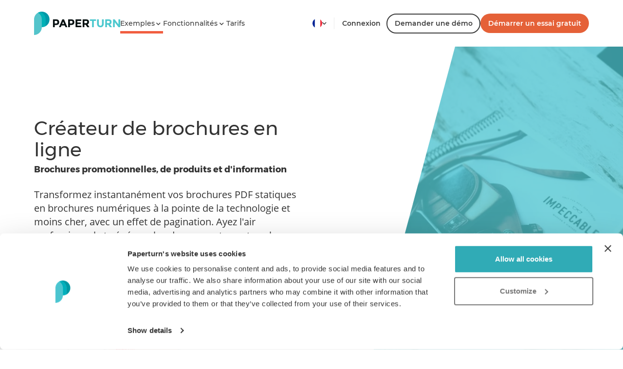

--- FILE ---
content_type: text/html; charset=utf-8
request_url: https://www.paperturn.com/fr/createur-de-brochures-en-ligne
body_size: 62873
content:
<!DOCTYPE HTML>
<html lang="fr" ng-app="paperturnNgMainApp" ng-controller="paperturnNgMainApp">
<head>
	<!-- META & TITLE -->
	<meta http-equiv="Content-Type" content="text/html; charset=utf-8" />	
	    <!-- Google Tag Manager -->
    <script>(function(w,d,s,l,i){w[l]=w[l]||[];w[l].push({'gtm.start':
                new Date().getTime(),event:'gtm.js'});var f=d.getElementsByTagName(s)[0],
            j=d.createElement(s),dl=l!='dataLayer'?'&l='+l:'';j.async=true;j.src=
            'https://www.googletagmanager.com/gtm.js?id='+i+dl;f.parentNode.insertBefore(j,f);
        })(window,document,'script','dataLayer','GTM-M9L7G4T');</script>
    <!-- End Google Tag Manager -->
        
	<title>Créer des brochures en ligne</title><script>var O3_ERR_GENERAL = 'An error occurred. Please try again.';</script><script>if ( typeof window.paperturnPayment == 'undefined' ) {
window.paperturnPayment = {
QUICKPAY_PAYPAL: 'paypal',
QUICKPAY_CARD: 'card',
BANK_TRANSFER: 'invoice',
TRIAL: 'trial',
BRAINTREE_CARD: 'braintree_card',
BRAINTREE_PAYPAL: 'braintree_paypal',
CHARGEBEE_CARD: 'chargebee_card',
CHARGEBEE_BANK_TRANSFER: 'chargebee_bank_transfer',
SPECIAL: 'special',
DEFAULT_PAYMENT_METHOD: 'braintree_card',
ALLOW_QUICKPAY_PAYPAL: false,
ALLOW_QUICKPAY_CARD: false,
ALLOW_BRAINTREE_PAYPAL: false,
ALLOW_BRAINTREE_CARD: false,
ALLOW_CHARGEBEE: true,
ALLOW_BANK_TRANSFER: true,
};
}</script><script>if ( typeof window.paperturnUser == 'undefined' ) {
window.paperturnUser = {
EMAIL_MAX_LENGTH: 128,
FNAME_MAX_LENGTH: 64,
LNAME_MAX_LENGTH: 64,
PASSWORD_MAX_LENGTH: 32,
PASSWORD_MIN_LENGTH: 8
};
}</script><script>if ( typeof window.paperturnPublication == 'undefined' ) {
  window.paperturnPublication = {
    SECURITY_MIN_LENGTH: 2,
    SECURITY_MAX_LENGTH: 32,
    TITLE_MAX_LENGTH: 256,
    REQUEST_PDF: 'pdf',
    REQUEST_PRINT: 'print',
    REQUEST_COVER: 'cover',
    REQUEST_DBCOVER: 'dbcover',
    BASKET_SHOP_BUY: '0',
    BASKET_SHOP_LIST: '1',
    BASKET_WISH_LIST: '2',
    DIRECT_UPLOAD: '1',
    VIEWER_MAIN_URL:'https://www.paperturn-view.com',
    ENABLE_EDITOR_SLIDESHOW:'1',
  };
}</script><script>if ( typeof window.paperturnCurrentUser == 'undefined' ) {
window.paperturnCurrentUser = {
client_id: 0,
plan: '',
system_discount: 0,
system_discount_amount: 0,
discounts: 0, 
discounts_amount: 0, 
firstname: '', 
lastname: '',
timezone_id: 0,
dynamodb_region: '', 
date_format: 'd-M-Y',
user_id: '',
super: false,
admin: false,
allow_current_account_changes: true,
                is_auth_registered: false,
                is_auth_enabled: false,
                is_verified: false,
                role : 0, 
allow_system_discount: 0,
};
}</script><script>if ( typeof window.paperturnPlans == 'undefined' ) {
window.paperturnPlans = {
//plan types
TRIAL: 'trial',
BASIC: 'basic',
PRO: 'pro',
PERIOD_NONE: 0,
PERIOD_MONTH: 1,
PERIOD_YEAR: 12,
PERIOD_YEAR_DISCOUNT: 15,
CHARGEBEE_ENABLED: true,
};
}</script><script>if ( typeof window.paperturnCurrency == 'undefined' ) {
window.paperturnCurrency = {
EURO: 'EUR',
USD: 'USD',
GBP: 'GBP',
DKK: 'DKK',
SEK: 'SEK',
CAD: 'CAD',
AUD: 'AUD',
INR: 'INR',
COP: 'COP',
DEFAULT_CURRENCY: 'USD'
};
}</script><script>if ( typeof window.paperturnRegion == 'undefined' ) {
window.paperturnRegion = {
region: 'fr',
local: 'fr_FR'
};
}</script><script>if ( typeof window.paperturnCountry == 'undefined' ) {
window.paperturnCountry = {
country: 'US'
};
}</script><script>if ( typeof window.paperturnAjax == 'undefined' ) {
window.paperturnAjax = {
URL: '/ajax-cmd.php',
CMD_GENERAL: 'General',
CMD_ACCOUNT_SETTING: 'AccountSetting',
CMD_ACCOUNT: 'Account',
CMD_PUBLICATIONS: 'Publications',
CMD_CLIENT: 'Client',
CMD_PUBLICATION: 'Publication',
CMD_PUBLICATION_EDITOR: 'PublicationEditor',
CMD_UPLOAD: 'Upload',
CMD_PAYMENT: 'Payment',
CMD_CHARGEBEE: 'Chargebee',
CMD_USER: 'User',
CMD_DASHBOARD: 'Dashboard'
};
}</script><script>if ( typeof window.paperturnFacebookPixel == 'undefined' ) {
window.paperturnFacebookPixel = {
events: []
};
}</script><link rel="stylesheet" type="text/css" href="https://assets.paperturn.com/v3.1.46/mini-35f019320de40e9734f530a98ce2a5e2.css" />
	<meta name="viewport" content="width=device-width, initial-scale=1.0, maximum-scale=1.0, user-scalable=no, minimal-ui" />	
	<meta name="handheldfriendly" content="true" />  	
	<meta name="document-rights" content="Paperturn &copy; 2013" />
	<meta name="robots" content="noodp,noydir" />	
	<meta name="document-rating" content="General" />
	<meta name="cache-control" content="Public" />
	
<META NAME="description" CONTENT="Transformez facilement vos brochures PDF statiques en brochures interactives en ligne avec un effet de rotation des pages réelles. Impressionnez vos lecteurs avec une brochure numérique unique !">
<META NAME="keywords" CONTENT="brochure en ligne,,brochure numérique,,fabricant de brochures en ligne,,créateur de brochures en ligne,,réalisateur de brochures numériques,">

	
	<!-- Open Graph data -->
	<meta property="og:site_name" content="Paperturn" />
	<meta property="og:url" content="https://www.paperturn.com/fr/createur-de-brochures-en-ligne" />
	<meta property="og:title" content="Créer des brochures en ligne" />
	<meta property="og:image" content="https://images.paperturn.com/g/share-paperturn-en.jpg" />
	<meta property="og:image:width" content="1176" />
	<meta property="og:image:height" content="630" />
	<meta property="og:type" content="website" />
		<meta property="og:description" content="Transformez facilement vos brochures PDF statiques en brochures interactives en ligne avec un effet de rotation des pages réelles. Regardez des exemples ici." />

	<!-- Twitter Card data -->
	<meta name="twitter:card" content="summary_large_image" />
	<meta name="twitter:site" content="@Paperturn" />
	<meta name="twitter:title" content="Créer des brochures en ligne" />
	<meta name="twitter:description" content="Transformez facilement vos brochures PDF statiques en brochures interactives en ligne avec un effet de rotation des pages réelles. Regardez des exemples ici." />
	<meta name="twitter:creator" content="@Paperturn" />
		<meta name="twitter:image:src" content="https://images.paperturn.com/g/share-paperturn-en.jpg" />

	<!--alternate-->
	<link rel="alternate" href="https://www.paperturn.com/fr/createur-de-brochures-en-ligne" hreflang="fr" /><link rel="alternate" href="https://www.paperturn.com/da/lav-online-brochurer" hreflang="da" /><link rel="alternate" href="https://www.paperturn.com/sv/skapa-online-broschyrer" hreflang="sv" /><link rel="alternate" href="https://www.paperturn.com/de/erstelle-online-broschueren" hreflang="de" /><link rel="alternate" href="https://www.paperturn.com/es/creador-de-folletos-en-linea" hreflang="es" />	

	
	<!-- Facebook Pixel Code -->
    <script data-cookieconsent="marketing" type="application/javascript">
		!function(f,b,e,v,n,t,s)
		{if(f.fbq)return;n=f.fbq=function(){n.callMethod?
		n.callMethod.apply(n,arguments):n.queue.push(arguments)};
		if(!f._fbq)f._fbq=n;n.push=n;n.loaded=!0;n.version='2.0';
		n.queue=[];t=b.createElement(e);t.async=!0;
		t.src=v;s=b.getElementsByTagName(e)[0];
		s.parentNode.insertBefore(t,s)}(window,document,'script', 'https://connect.facebook.net/en_US/fbevents.js');
		fbq('init', '');
		fbq('track', 'PageView');
					</script>
	<noscript>
		<img height="1" width="1" src="https://www.facebook.com/tr?id=&ev=PageView&noscript=1"/>
	</noscript>
	<!-- End Facebook Pixel Code -->

	    <!-- Linkedin Pixel Code -->
    <script type="application/javascript" data-cookieconsent="marketing">
        _linkedin_partner_id = "1054218";
        window._linkedin_data_partner_ids = window._linkedin_data_partner_ids || [];
        window._linkedin_data_partner_ids.push(_linkedin_partner_id);
    </script>

    <script type="application/javascript" data-cookieconsent="marketing">
        (function (l) {
            if (!l) {
                window.lintrk = function (a, b) {
                    window.lintrk.q.push([a, b])
                };
                window.lintrk.q = []
            }
            var s = document.getElementsByTagName("script")[0];
            var b = document.createElement("script");
            b.type = "text/javascript";
            b.async = true;
            b.src = "https://snap.licdn.com/li.lms-analytics/insight.min.js";
            s.parentNode.insertBefore(b, s);
        })(window.lintrk);
    </script>

    <noscript>
        <img height="1" width="1" style="display:none;" alt="Paperturn" src="https://px.ads.linkedin.com/collect/?pid=1054218&fmt=gif"/>
    </noscript>
    <!-- End Linkedin Pixel Code --><!-- Matomo -->
<script>
    var _paq = window._paq = window._paq || [];
    /* tracker methods like "setCustomDimension" should be called before "trackPageView" */
    _paq.push(['setSecureCookie', true]);
    _paq.push(['trackPageView']);
    _paq.push(['enableLinkTracking']);
    (function() {
        var u="https://paperturn.matomo.cloud/";
        _paq.push(['setTrackerUrl', u+'matomo.php']);
        _paq.push(['setSiteId', 1]);
        var d=document, g=d.createElement('script'), s=d.getElementsByTagName('script')[0];
        g.async=true; g.src='//cdn.matomo.cloud/paperturn.matomo.cloud/matomo.js'; s.parentNode.insertBefore(g,s);
    })();
</script>
<!-- End Matomo Code -->

<!-- amplitude tracking -->
<script>
    window.onload = function () {
        if (window.paperturnCurrentUser.user_id) {
            paperturnJSAjax.callViewCmd('product_tracker', 'InitializeAnalytics', {}, function (data) {
                if (data?.data?.sent) {
                    console.log("Initialized amplitude");
                } else if (data?.data?.error) {
                    console.log("Analytics error", data?.data?.error);
                }
            }, function () {
            }, function () {
            });
        }
    }
</script>
<!-- amplitude tracking end-->
	<script>
        console.log("%cPaperturn v3.1.46", "font-size: 50px;" );
		var isBackend = false;
		function onReady(f){ /in/.test(document.readyState)?setTimeout('onReady('+f+')',9):f()};
        window.grecaptchaSiteKey = '6Lf1wokrAAAAAFm0hu_lO_T_p7HzNz-XarT15b8u';
	</script>	

	<!-- THEME -->
	<meta name="theme-color" content="#534947" />

	<!-- APP -->
	<meta name="HandheldFriendly" content="true" />
	<meta name="apple-mobile-web-app-capable" content="yes" />
	<meta name="apple-mobile-web-app-status-bar-style" content="black" />	

	<!-- ICONS -->
	<link rel="icon" sizes="64x64" href="https://images.paperturn.com/g/favicon-new/favicon.ico" type="image/x-icon" />
	<link rel="shortcut icon" href="https://images.paperturn.com/g/favicon-new/favicon.ico" type="image/x-icon" />
	<link rel="apple-touch-icon" href="https://images.paperturn.com/g/favicon-new/apple-touch-icon.png" />
	<link rel="apple-touch-icon" sizes="57x57" href="https://images.paperturn.com/g/favicon-new/apple-touch-icon-57x57.png" />
	<link rel="apple-touch-icon" sizes="72x72" href="https://images.paperturn.com/g/favicon-new/apple-touch-icon-72x72.png" />
	<link rel="apple-touch-icon" sizes="76x76" href="https://images.paperturn.com/g/favicon-new/apple-touch-icon-76x76.png" />
	<link rel="apple-touch-icon" sizes="114x114" href="https://images.paperturn.com/g/favicon-new/apple-touch-icon-114x114.png" />
	<link rel="apple-touch-icon" sizes="120x120" href="https://images.paperturn.com/g/favicon-new/apple-touch-icon-120x120.png" />
	<link rel="apple-touch-icon" sizes="144x144" href="https://images.paperturn.com/g/favicon-new/apple-touch-icon-144x144.png" />
	<link rel="apple-touch-icon" sizes="152x152" href="https://images.paperturn.com/g/favicon-new/apple-touch-icon-152x152.png" />
	<link rel="apple-touch-icon" sizes="180x180" href="https://images.paperturn.com/g/favicon-new/apple-touch-icon-180x180.png" />
    <!-- Fontawesome -->
	<link rel="stylesheet" href="https://cdnjs.cloudflare.com/ajax/libs/font-awesome/5.12.1/css/all.min.css" integrity="sha512-9BwLAVqqt6oFdXohPLuNHxhx36BVj5uGSGmizkmGkgl3uMSgNalKc/smum+GJU/TTP0jy0+ruwC3xNAk3F759A==" crossorigin="anonymous" referrerpolicy="no-referrer" />
	<!-- Google Fonts -->
	<link rel="stylesheet" href="https://fonts.googleapis.com/css?family=Material+Icons">

	<!-- SCRIPTS -->
	<!--[if lt IE 9]>
	  <script src="https://html5shim.googlecode.com/svn/trunk/html5.js"></script>
	  <script src="https://css3-mediaqueries-js.googlecode.com/svn/trunk/css3-mediaqueries.js"></script>
	<![endif]-->
		
			
	<!-- global json linked data  -->
	<script type="application/ld+json">
	{
		"@context": "https://schema.org",
		"@type": "WebApplication",
		"name": "Paperturn Flipbooks",
		"applicationCategory":"Logiciel de gestion de documents",
		"applicationSubCategory": "Digital Publication, Flipbook, Online magazine",
		"featureList": "Vidéos, images, génération de leads, sécurité, GDPR, CNAME, branding, fonctionnalités d'achat",
		"operatingSystem":"Basé sur le navigateur",
		"browserRequirements": "Nécessite la prise en charge de Javascript et de HTML5",
		"availableOnDevice": "Desktop, Mobile, Tablet",
		"url": "https://www.paperturn.com/fr/",
		"screenshot": "https://images.paperturn.com/f/f2/Flipbook-Example.png",
	  	"aggregateRating": {
			"@type": "AggregateRating",
			"ratingValue": "4.9",
			"bestRating": "5",
			"reviewCount":  "249"
		},
		"description": "Convertisseur de PDF en flipbook HTML5 incluant toutes les fonctionnalités, disponible dans le monde entier",
		"image": "https://images.paperturn.com/f/f1/Product-Image-Snippet.png",
  		"offers": {
			"@type": "Offer",
			"availability": "https://www.paperturn.com/fr/tarifs",
			"price": "15",
			"priceCurrency": "EUR"
		},
		"review": [
			{
	      		"@type": "Review",
				"author": {
					"@type": "Person",
					"name": "André Leray"
				},
				"url": "https://www.trustpilot.com/review/www.paperturn.com?languages=fr",
				"datePublished": "2022-04-28",
				"itemReviewed": "Paperturn Flipbooks",
				"reviewBody": "Je recommande vivement cette plateforme très simple d'utilisation",
				"name": "Je recommande vivement cette plateforme",
				"reviewRating": {
					"@type": "Rating",
					"bestRating": "5",
					"ratingValue": "5",
					"worstRating": "1"
				}
			},
			{
				"@type": "Review",
				"author": {
					"@type": "Person",
					"name": "Charlotte Grub"
				},
				"url": "https://www.trustpilot.com/review/www.paperturn.com?languages=fr",
				"datePublished": "2023-07-27",  
				"itemReviewed": "Paperturn Flipbooks",
				"reviewBody": "Les jours d'essai gratuit sont parfaits pour se familiariser avec la configuration de base et il est facile de passer à des options plus approfondies",
				"name": "Simple à installer, facile à utiliser, aspect professionnel",
				"reviewRating": {
					"@type": "Rating",
					"bestRating": "5",
					"ratingValue": "5",
					"worstRating": "1"
				}
			}
		],
		"publisher": {
			"@type": "Organization",
			"name": "Paperturn",
			"logo": "https://images.paperturn.com/g/paperturn-logo-www-2x.png",
			"address": {
				"@type": "PostalAddress",
				"streetAddress": "Klokkestøbervej 16",
				"addressLocality": "Danemark du Sud",
				"postalCode": "5230 Odense M",
				"addressCountry": "DK"
			},
			"contactPoint": [
				{
					"@type": "ContactPoint",
					"contactType": "Support client",
					"availableLanguage": ["English", "Danish", "Swedish", "French", "Spanish", "German"],
					"email": "info@paperturn.com"
				}
			],
			"sameAs": [
				"https://www.linkedin.com/company/paperturn-com/",
				"https://www.facebook.com/paperturn/"
			]
		}
	}
	</script>
	<!-- End global json linked data  -->
			
</head>
<body class="no-mobile no-touch mac webkit webkit537 gecko env-livemode lang-fr body template-page_new_landing">
        <!-- Google Tag Manager (noscript) -->
        <noscript><iframe src="https://www.googletagmanager.com/ns.html?id=GTM-M9L7G4T"
                          height="0" width="0" style="display:none;visibility:hidden"></iframe></noscript>
        <!-- End Google Tag Manager (noscript) -->
            
	<div class="page">
<header class="pt-new-navbar">
    <div class="container">
        <div class="pt-new-header">
            <div class="pt-new-left-items">
                <div class="logo-holder">
                    <a href="https://www.paperturn.com"><img src="https://images.paperturn.com/g/paperturn-logo-www.png"
                            srcset="https://images.paperturn.com/g/paperturn-logo-www.png 1x, https://images.paperturn.com/g/paperturn-logo-www-2x.png 2x" alt="Paperturn"
                            width="177" height="48"></a>
                </div>
                <div class="pt-new-left-items-menu">
                                        <div class="desktop-menu-holder">
                        <ul class="sf-menu" data-type="mobile-menu">
                            <li class="menu-item menu-item-has-children active"><a href="javascript:void(0)" onclick="jQuery(this).next().next().click()" target="_top"><span>Exemples <b class="fas fa-chevron-down"></b></span></a><ul class="sub-menu"><li class="menu-item"><a href="/fr/creer-des-catalogues-en-ligne" target="_top"><span>Catalogues en ligne</span></a></li><li class="menu-item"><a href="/fr/plate-forme-de-publication-de-livres-electroniques" target="_top"><span>Publication d'Ebooks</span></a></li><li class="menu-item"><a href="/fr/publier-des-magazines-en-ligne" target="_top"><span>Magazines en ligne</span></a></li><li class="menu-item"><a href="/fr/conception-de-publications-immobilires" target="_top"><span>Publications immobilières</span></a></li><li class="menu-item active"><a href="/fr/createur-de-brochures-en-ligne" target="_top"><span>Brochures en ligne</span></a></li><li class="menu-item"><a href="/fr/crer-des-rapports-numriques" target="_top"><span>Rapports numériques</span></a></li><li class="menu-item"><a href="/fr/creer-des-guides-de-lutilisateur" target="_top"><span>Guides de l'utilisateur</span></a></li><li class="menu-item"><a href="/fr/creer-des-brochures-scolaires-en-ligne" target="_top"><span>Brochures scolaires en ligne</span></a></li><li class="menu-item"><a href="/fr/crateur-dinvitations-en-ligne" target="_top"><span>Invitations en ligne</span></a></li><li class="menu-item"><a href="/fr/brochures-dequipes-sportives" target="_top"><span>Équipes de sport</span></a></li><li class="menu-item"><a href="/fr/logiciel-flipbook-dentreprise" target="_top"><span>Documents d'entreprise</span></a></li></ul></li><li class="menu-item menu-item-has-children"><a href="javascript:void(0)" onclick="jQuery(this).next().next().click()" target="_top"><span>Fonctionnalités <b class="fas fa-chevron-down"></b></span></a><ul class="sub-menu"><li class="menu-item"><a href="/fr/fonctionnalites-flip-books/smartphone-tablette-ios-android" target="_top"><span>Flipbooks r&eacute;actifs</span></a></li><li class="menu-item"><a href="/fr/fonctionnalites-flip-books/reseaux-sociaux" target="_top"><span>R&eacute;seaux sociaux</span></a></li><li class="menu-item"><a href="/fr/fonctionnalites-flip-books/integrer-sur-votre-site-web" target="_top"><span>Int&eacute;grer sur votre site web</span></a></li><li class="menu-item"><a href="/fr/fonctionnalites-flip-books/pdf-seo" target="_top"><span>Optimisation pour la recherche</span></a></li><li class="menu-item"><a href="/fr/fonctionnalites-flip-books/personnaliser-la-visionneuse-flip-book" target="_top"><span>Design personnalis&eacute;</span></a></li><li class="menu-item"><a href="/fr/fonctionnalites-flip-books/statistiques-google-analytics" target="_top"><span>Statistques</span></a></li><li class="menu-item"><a href="/fr/fonctionnalites-flip-books/inserer-des-liens-dans-votre-flip-book" target="_top"><span>Ins&eacute;rer des liens / images</span></a></li><li class="menu-item"><a href="/fr/fonctionnalites-flip-books/inserer-des-videos-youtube-et-des-images-dans-votre-flip-book-pdf" target="_top"><span>Ins&eacute;rer des vid&eacute;os</span></a></li><li class="menu-item"><a href="/fr/fonctionnalites-flip-books/flip-book-avec-mot-de-passe" target="_top"><span>Flipbooks priv&eacute;s</span></a></li><li class="menu-item"><a href="/fr/fonctionnalites-flip-books/accessibilit-du-pdf" target="_top"><span>Accessibilit&eacute; du PDF</span></a></li><li class="menu-item"><a href="/blog/" target="_top"><span>Blog</span></a></li><li class="menu-item"><a href="/fr/flipbook-centre-daide" target="_top"><span>Centre d&#039;aide</span></a></li><li class="menu-item"><a href="/fr/faq-flip-book-pdf" target="_top"><span>FAQ</span></a></li><li class="menu-item"><a href="/fr/contact" target="_top"><span>Contact</span></a></li></ul></li><li class="menu-item"><a href="/fr/tarifs" target="_top"><span>Tarifs</span></a></li>
                                                        <li class="menu-item pt-mobile-menu-bottom-options">
                                <div>
                                                                            <div class="pt-mobile-menu-bottom-top-menus">
                                            <a class="pt-mobile-menu-start-trial-btn"
                                                href="https://www.paperturn.com/fr/essai-gratuit-flip-book-pdf">
                                                <button class="pt-btn-danger">
                                                    Démarrer un essai gratuit                                                </button>
                                            </a>
                                            <a href="https://www.paperturn.com/fr/se-connecter">
                                                <button class="pt-mobile-login-btn">
                                                    Connexion                                                </button>
                                            </a>
                                        </div>
                                                                            <!-- language dropdown -->
                                    <div class="dropdown pt-new-locale-dropdown">
    <a href="#" class="dropdown-toggle mobile" data-toggle="dropdown">
                    Français                <div>
            <span class="pt-new-flag pt-new-flag-fr"></span>
            <b class="fas fa-chevron-down "></b>
        </div>
    </a>
    <ul class="dropdown-menu mobile">
                                <li>
                <a href="https://www.paperturn.com/"
                    data-offline-site-locale="x-default">
                    <span class="pt-new-flag pt-new-flag-x-default"></span>
                    English                </a>
            </li>
                                <li>
                <a href="https://www.paperturn.com/da/"
                    data-offline-site-locale="da-DK">
                    <span class="pt-new-flag pt-new-flag-da-DK"></span>
                    Dansk                </a>
            </li>
                                <li>
                <a href="https://www.paperturn.com/sv/"
                    data-offline-site-locale="sv-SE">
                    <span class="pt-new-flag pt-new-flag-sv-SE"></span>
                    Svenska                </a>
            </li>
                                <li>
                <a href="https://www.paperturn.com/fr/"
                    data-offline-site-locale="fr">
                    <span class="pt-new-flag pt-new-flag-fr"></span>
                    Français                </a>
            </li>
                                <li>
                <a href="https://www.paperturn.com/es/"
                    data-offline-site-locale="es">
                    <span class="pt-new-flag pt-new-flag-es"></span>
                    Español                </a>
            </li>
                                <li>
                <a href="https://www.paperturn.com/de/"
                    data-offline-site-locale="de">
                    <span class="pt-new-flag pt-new-flag-de"></span>
                    Deutsch                </a>
            </li>
            </ul>
</div>                                </div>
                            </li>
                        </ul>
                    </div>
                </div>
            </div>
            <div class="pt-new-right-items">
                                <div class="pt-new-right-main-items">
                    <!-- language dropdown -->
                    <div class="dropdown pt-new-locale-dropdown">
    <a href="#" class="dropdown-toggle " data-toggle="dropdown">
                <div>
            <span class="pt-new-flag pt-new-flag-fr"></span>
            <b class="fas fa-chevron-down "></b>
        </div>
    </a>
    <ul class="dropdown-menu desktop">
                                <li>
                <a href="https://www.paperturn.com/"
                    data-offline-site-locale="x-default">
                    <span class="pt-new-flag pt-new-flag-x-default"></span>
                    English                </a>
            </li>
                                <li>
                <a href="https://www.paperturn.com/da/"
                    data-offline-site-locale="da-DK">
                    <span class="pt-new-flag pt-new-flag-da-DK"></span>
                    Dansk                </a>
            </li>
                                <li>
                <a href="https://www.paperturn.com/sv/"
                    data-offline-site-locale="sv-SE">
                    <span class="pt-new-flag pt-new-flag-sv-SE"></span>
                    Svenska                </a>
            </li>
                                <li>
                <a href="https://www.paperturn.com/fr/"
                    data-offline-site-locale="fr">
                    <span class="pt-new-flag pt-new-flag-fr"></span>
                    Français                </a>
            </li>
                                <li>
                <a href="https://www.paperturn.com/es/"
                    data-offline-site-locale="es">
                    <span class="pt-new-flag pt-new-flag-es"></span>
                    Español                </a>
            </li>
                                <li>
                <a href="https://www.paperturn.com/de/"
                    data-offline-site-locale="de">
                    <span class="pt-new-flag pt-new-flag-de"></span>
                    Deutsch                </a>
            </li>
            </ul>
</div>                    <div class="pt-border-right">
                    </div>
                                            <a href="https://www.paperturn.com/fr/se-connecter" class="pt-login-btn">
                            Connexion                        </a>
                                                                    <a href="javascript:;" class="btn-demo-call">
                            <button class="pt-btn-outline">
                                Demander une démo                            </button>
                        </a>
                                                                    <a href="https://www.paperturn.com/fr/essai-gratuit-flip-book-pdf" class="pt-start-trial">
                            <button class="pt-btn-danger">
                                Démarrer un essai gratuit                            </button>
                        </a>
                                                                <!--MOBILE MENU-->
                    <button class="mobile-menu-toggle cross right open" data-toggle="open" data-target="#mobile-menu">
                        <span></span>
                    </button>
                </div>
            </div>
        </div>
    </div>
</header>

<nav id="mobile-menu" class="pt-new-mobile-menu">
    <div>
        <ul></ul>
    </div>
</nav>

<div class="spacer"></div>
<div class="new-landing-top bg-image-holder">
	<div class="bg-holder bg-image" style="background-image: url('https://images.paperturn.com/f/f1/brochure-header-bg.jpg');"></div>
	<div class="container">
		<div class="row">
			<div class="col-lg-6 col-md-8 col-sm-12">
				<div class="new-landing-content-h1">
					<br><table><tbody><tr><td></td></tr></tbody></table><table><tbody><tr><td></td></tr></tbody></table><h1><table><tbody><tr><td><p>Créateur de brochures en ligne</p></td></tr></tbody></table></h1><table><tbody><tr><td></td></tr></tbody></table><h2><table><tbody><tr><td><p>Brochures promotionnelles, de produits et d'information</p></td></tr></tbody></table></h2><br><table><tbody><tr><td></td></tr></tbody></table><span class="defaulttext"><table><tbody><tr><td><p>Transformez instantanément vos brochures PDF statiques en brochures numériques à la pointe de la technologie et moins cher, avec un effet de pagination. Ayez l'air professionnel et générez plus de prospects sur tous les appareils.</p></td></tr></tbody></table></span><p>&nbsp;</p>				</div>

				<div class="hidden-xs hidden-sm">
					<div class="spacer spacer-l"></div>

					<a href="https://www.paperturn.com/fr/essai-gratuit-flip-book-pdf" class="btn btn-big-try btn-rounded">Essayez gratuitement maintenant</a>

					<div class="spacer spacer-l"></div>
					<div class="spacer spacer-m"></div>

					<p class="top-pubs">
						&nbsp;&nbsp;<a href="https://www.paperturn-view.com/?pid=MTk190397&amp;v=1.2" target="_blank" title="EXAMPLE PAGE - BROCHURE - INFRASLIM"><img src="https://www.paperturn-view.com/?pid=MTk190397&amp;v=1.2&amp;get_=cover&amp;h=200" width="143" alt="EXAMPLE PAGE - BROCHURE - INFRASLIM
"></a>&nbsp;&nbsp;<a href="https://fr-paperturn-embeds.paperturn-view.com/?pid=ODg8858810&amp;v=1.1" target="_blank" title="EXAMPLE PAGE - GUIDE - LEXPERT RH"><img src="https://fr-paperturn-embeds.paperturn-view.com/?pid=ODg8858810&amp;v=1.1&amp;get_=cover&amp;h=200" width="142" alt="EXAMPLE PAGE - GUIDE - LEXPERT RH"></a>					</p>

					<div class="spacer spacer-l"></div>
				</div>
			</div>
			<div class="col-lg-6 col-md-4 hidden-xs hidden-sm">
				<div class="top-embed responsive-images" id="showBig"></div>
				 			</div>
		</div>
	</div>
</div>

<div class="container visible-xs-block visible-sm-block">
	<div class="row">
		<div class="col-xs-12 text-center">
			<div class="spacer spacer-m"></div>
			<a href="https://www.paperturn.com/fr/essai-gratuit-flip-book-pdf" class="btn btn-big-try btn-rounded">Essayez gratuitement maintenant</a>
			<div class="spacer spacer-m"></div>
		</div>
		<div class="col-xs-12 text-center">
			<div class="responsive-images" id="showSmall"></div>
			<div class="spacer spacer-m"></div>
		</div>
		<div class="col-xs-12 text-center">
			<p class="top-pubs">
				&nbsp;&nbsp;<a href="https://www.paperturn-view.com/?pid=MTk190397&amp;v=1.2" target="_blank" title="EXAMPLE PAGE - BROCHURE - INFRASLIM"><img src="https://www.paperturn-view.com/?pid=MTk190397&amp;v=1.2&amp;get_=cover&amp;h=200" width="143" alt="EXAMPLE PAGE - BROCHURE - INFRASLIM
"></a>&nbsp;&nbsp;<a href="https://fr-paperturn-embeds.paperturn-view.com/?pid=ODg8858810&amp;v=1.1" target="_blank" title="EXAMPLE PAGE - GUIDE - LEXPERT RH"><img src="https://fr-paperturn-embeds.paperturn-view.com/?pid=ODg8858810&amp;v=1.1&amp;get_=cover&amp;h=200" width="142" alt="EXAMPLE PAGE - GUIDE - LEXPERT RH"></a>			</p>
			<div class="spacer spacer-m"></div>
		</div>
	</div>
</div>

<!--<div class="new-landing-icons">-->
<!--	<div class="container">-->
<!--		<div class="row">-->
<!--			<div class="col-md-12">-->
<!--				<a href="#examples"><i class="fas fa-file-alt"></i>--><!--</a>-->
<!--				<a href="#features"><i class="fas fa-cogs"></i>--><!--</a>-->
<!--				<a href="#benefits"><i class="fas fa-chart-line"></i>--><!--</a>-->
<!--			</div>-->
<!--		</div>-->
<!--	</div>-->
<!--</div>-->

<div id="examples" class="new-landing-anchor"></div>
<div class="container new-landing-mid">
	<div class="row">
		<div class="col-md-12">
			<div class="new-landing-content text-center">
				<h2>EXEMPLES DE BROCHURES NUMÉRIQUES<br></h2>
Laissez-vous inspirer! Parcourez notre sélection de brochures numériques.<br><p>&nbsp;</p>
				<div class="spacer spacer-l"></div>

				<a href="https://www.paperturn.com/fr/essai-gratuit-flip-book-pdf" class="btn btn-big-try btn-rounded">Essai gratuit de 14 jours</a>
			</div>
		</div>
	</div>
</div>

	<div class="new-landing-ipad-holder" ng-controller="paperturnNgIpadSlider">
		<div class="container">
			<div class="row">
				<div class="col-md-12">
					<div class="new-landing-ipad">
													<div class="image" ng-class="'image-'+positions[0]">
								<img src="https://images.paperturn.com/f/f1/French-Ipad-examples-Brochure1-min.png"
								srcset="https://images.paperturn.com/f/f1/French-Ipad-examples-Brochure1-min.png 1x, https://images.paperturn.com/f/f1/French-Ipad-examples-Brochure1-min.png 2x"
								alt="Paperturn" />
							</div>
													<div class="image" ng-class="'image-'+positions[1]">
								<img src="https://images.paperturn.com/f/f4/Brochure-min.png"
								srcset="https://images.paperturn.com/f/f4/Brochure-min.png 1x, https://images.paperturn.com/f/f4/Brochure-min.png 2x"
								alt="Paperturn" />
							</div>
													<div class="image" ng-class="'image-'+positions[2]">
								<img src="https://images.paperturn.com/f/f1/French-Ipad-examples-Brochure3-min.png"
								srcset="https://images.paperturn.com/f/f1/French-Ipad-examples-Brochure3-min.png 1x, https://images.paperturn.com/f/f1/French-Ipad-examples-Brochure3-min.png 2x"
								alt="Paperturn" />
							</div>
													<div class="image" ng-class="'image-'+positions[3]">
								<img src="https://images.paperturn.com/f/f1/French-Ipad-examples-Brochure4-min.png"
								srcset="https://images.paperturn.com/f/f1/French-Ipad-examples-Brochure4-min.png 1x, https://images.paperturn.com/f/f1/French-Ipad-examples-Brochure4-min.png 2x"
								alt="Paperturn" />
							</div>
													<div class="image" ng-class="'image-'+positions[4]">
								<img src="https://images.paperturn.com/f/f3/Brochure-(2)-min.png"
								srcset="https://images.paperturn.com/f/f3/Brochure-(2)-min.png 1x, https://images.paperturn.com/f/f3/Brochure-(2)-min.png 2x"
								alt="Paperturn" />
							</div>
												<div class="ipad"></div>
					</div>
				</div>
			</div>
		</div>
		<div class="container">
			<div class="row">
				<div class="col-md-12">
					<div class="ipad-dots">
	<div ng-class="{ 'active': current() == 5 }"></div>
	<div ng-class="{ 'active': current() == 4 }"></div>
	<div ng-class="{ 'active': current() == 3 }"></div>
	<div ng-class="{ 'active': current() == 2 }"></div>
	<div ng-class="{ 'active': current() == 1 }"></div>
					</div>
					<div class="spacer"></div>
				</div>
			</div>
		</div>
	</div>

<div class="new-landing-core bg-image" style="background-image: url('https://images.paperturn.com/f/f1/core-features-baggrund-brochure.jpg');">
	 	<div class="container">
		<div class="row">
			<div class="col-md-12">
				<div class="new-landing-content white">
					<h2>Fonctionnalités principales<br></h2>
<p>Votre flipbook est livré avec toute une série de fonctions interactives et génératrices de pistes<br></p>				</div>
			</div>
		</div>
	</div>
</div>

<div class="container new-landing-iphone-holder">
	<div class="row">
		<div class="col-md-12">
			<div class="new-landing-iphone">
				<div class="iphone-left-text">

					<div>
						<div>
							<i class="fas fa-edit"></i>
						</div>
						<div>
							<h2>Personnalisation du design</h2><p>Ajoutez des couleurs personnalisées, des images de fond, votre marque et vos logos à votre Flipbook.</p>						</div>
						<div>
							<i class="fas fa-edit"></i>
						</div>
					</div>
					<div>
						<div>
							<i class="fas fa-link"></i>
						</div>
						<div>
							<p></p><p><h2>Liaison interne / externe<span style="font-family: &quot;Open Sans&quot;, sans-serif; font-size: 14px;">&nbsp;</span></h2></p><p>Insérez des liens vers du contenu supplémentaire à l'intérieur et à l'extérieur de votre flipbook pour contrôler l'expérience utilisateur et mettre en évidence les informations importantes.</p>						</div>
						<div>
							<i class="fas fa-link"></i>
						</div>
					</div>
					<div>
						<div>
							<i class="fas fa-images"></i>
						</div>
						<div>
							<p></p><p></p><h2><p>Insérer des images/vidéo</p><p></p><p></p></h2><p>Ajoutez des vidéos et des images pour vendre des produits, clarifier des concepts et accroître l'engagement des utilisateurs.</p><p></p>						</div>
						<div>
							<i class="fas fa-images"></i>
						</div>
					</div>
				</div>

				<div class="iphone">
					<div class="bg-image" style="background-image: url('https://images.paperturn.com/f/f1/Brochure-min.jpg');">
						 					</div>
				</div>

				<div class="iphone-right-text">

					<div>
						<div>
							<i class="far fa-newspaper"></i>
						</div>
						<div>
							<h2>Intégrer sur votre site Web</h2><p>Intégrez votre vraie publication de pages directement sur votre site Web avec un petit code.</p><p><br></p><p><br></p>						</div>
						<div>
							<i class="far fa-newspaper"></i>
						</div>
					</div>
					<div>
						<div>
							<i class="fas fa-search"></i>
						</div>
						<div>
							<h2>Optimisation SEO</h2><p>Assurez la visibilité de votre flipbook et de son contenu sur les pages de résultats de Google et d'autres moteurs de recherche.</p><p><br></p><p><br></p>						</div>
						<div>
							<i class="fas fa-search"></i>
						</div>
					</div>
					<div>
						<div>
							<i class="fas fa-share-alt"></i>
						</div>
						<div>
							<h2>Partager</h2><p>Partagez votre flipbook sur les réseaux sociaux ou via un lien direct qui peut être ouvert instantanément sur n'importe quel appareil.</p>						</div>
						<div>
							<i class="fas fa-share-alt"></i>
						</div>
					</div>
				</div>

			</div>
		</div>
	</div>
</div>

<div id="features" class="new-landing-anchor"></div>
<div class="container new-landing-mid gray">
	<div class="row">
		<div class="col-md-12">
			<div class="new-landing-content text-center">
				<h2>Fonctionnalités supplémentaires<br></h2>
<p>Plus de fonctionnalités pour vous aider à tirer le meilleur de votre flipbook<br></p>			</div>
		</div>
	</div>
	<div class="spacer spacer-m"></div>
	<div class="row">
		<div class="col-md-3 col-sm-6 new-landing-txt-box">
			<div>
				<div class="icon"><i class="fas fa-mobile-alt"></i></div>
				<p></p><p>Réactivité</p><p><br></p><p>Vos flipbooks seront lisibles et réactifs sur tous les appareils (ordinateur de bureau, portable, mobile, tablette) - sans compromis sur la qualité.</p>			</div>
		</div>
		<div class="col-md-3 col-sm-6 new-landing-txt-box">
			<div>
				<div class="icon"><i class="fas fa-chart-line"></i></div>
				<p></p><p>Google Analytics</p><p><br></p><p>Obtenez un aperçu complet des performances de votre flipbook grâce à l'intégration avec Google Analytics ou via nos statistiques simplifiées et intégrées.</p>			</div>
		</div>
		<div class="spacer visible-xs-block visible-sm-block"></div>
		<div class="col-md-3 col-sm-6 new-landing-txt-box">
			<div>
				<div class="icon"><i class="fas fa-envelope"></i></div>
				<p></p><p>Utilisation de la signature de courriel</p><p><br></p><p>Ajoutez votre vraie publication de pages directement dans votre signature de courriel pour que les clients puissent voir votre flipbook à chaque fois que vous envoyez un courriel!</p>			</div>
		</div>
		<div class="col-md-3 col-sm-6 new-landing-txt-box">
			<div>
				<div class="icon"><i class="fas fa-lock"></i></div>
				<p>Protection de la vie privée</p><p>&nbsp;</p><p>Contrôlez qui consulte votre flipbook : activez la protection par nom d'utilisateur et mot de passe ou la liste blanche IP et désactivez les fonctions d'impression / téléchargement / partage.&nbsp;</p>			</div>
		</div>
	</div>
	<div class="spacer spacer-m"></div>
	<div class="row">
		<div class="col-md-12">
			<div class="new-landing-content text-center">
				<h3>Pour en savoir plus sur toutes les fonctionnalités de Paperturn cliquez&nbsp;<a href="/fr/fonctionnalites-flip-books" target="_top">ici</a>.<br></h3>			</div>
		</div>
	</div>
</div>

<div class="new-landing-refs bg-image" style="background-image: url('https://images.paperturn.com/f/f1/reference-background-brochure.jpg');">
	<div class="container">
		<div class="row">
			<div class="col-md-12">
				<div class="new-landing-refs-text text-center responsive-images">
					<p>Nous sommes fiers de travailler avec les entreprises suivantes</p><p><img src="https://images.paperturn.com/f/f1/who-is-using-paperturn.png" alt="Les logos de l’entreprise Remax, Hilton, The Ritz-Carlton, Otis, Howard University and Siemens" title="Les logos de l’entreprise Remax, Hilton, The Ritz-Carlton, Otis, Howard University and Siemens" style="width: 927px; height: 88px; border-style: none;"><br></p>				</div>
				 			</div>
		</div>
	</div>
</div>


<div id="benefits" class="new-landing-anchor"></div>
<div class="container new-landing-benefits">
	<div class="row">
		<div class="col-md-12">
			<div class="new-landing-content text-center">
				<h2>Avantages de l'utilisation de Paperturn</h2><table><tbody><tr><td><p>Augmentez vos ventes en créant des brochures interactives uniques en leur genre qui atteignent vos clients sur n'importe quel appareil</p></td></tr></tbody></table><p>&nbsp;<br></p>			</div>
		</div>

		<div class="spacer spacer-l"></div>

		<div class="line blue visible-xs-block"></div>

					<div class="col-xs-2 col-sm-1 text-center responsive-images">
				<div class="spacer spacer-xs"></div>
				<img src="https://images.paperturn.com/f/f1/icon-google.png" alt="Paperturn" title="" style="width: 49px; height: 49px; border-style: none;">			</div>
			<div class="col-xs-10 col-sm-5">
				<div class="new-landing-benefits-text">
					<h3><p>Recherche Google optimisée</p></h3><table><tbody><tr><td><span class="defaulttext"><p>Vos brochures de flipbook auront l'optimisation SEO rock-solid intégrée pour augmenter vos vues, l'indexation et la popularité globale en ligne. Aidez vos brochures à être les plus performantes et les mieux classées dans les recherches Google!</p><p><a href="https://www.paperturn.com/fr/flipbook-centre-daide/optimiser-vos-flipbooks-pour-les-moteurs-de-recherche" target="_parent">Apprenez à personnaliser les titres de page, les mots-clés et les descriptions pour le référencement</a></p></span><br></td></tr></tbody></table>				</div>
				<div class="spacer spacer-m"></div>
			</div>
		<div class="line visible-xs-block"></div>			<div class="col-xs-2 col-sm-1 text-center responsive-images">
				<div class="spacer spacer-xs"></div>
				<img src="https://images.paperturn.com/f/f1/icon-share.png" alt="Paperturn" title="" style="width: 43px; height: 49px; border-style: none;">			</div>
			<div class="col-xs-10 col-sm-5">
				<div class="new-landing-benefits-text">
					<h3><p>Partager et générer des affaires<br></p></h3><span class="defaulttext"><table><tbody><tr><td><p>Élargissez votre portée en envoyant votre brochure en ligne à vos clients actuels et potentiels par un lien par courriel. Vos brochures s'affichent instantanément - pas besoin de temps de téléchargement ou de téléchargement ni d'applications. Vous pouvez également partager votre brochure sur les réseaux sociaux, l'intégrer directement sur votre site Web ou l'utiliser dans votre signature électronique.</p><p><a href="https://www.paperturn.com/fr/flipbook-centre-daide/comment-partager-votre-flipbook#somo" target="_parent">Voir comment partager votre publication sur les réseaux sociaux</a></p><p>&nbsp;</p></td></tr></tbody></table></span>				</div>
				<div class="spacer spacer-m"></div>
			</div>
		<div class="spacer"></div><div class="line visible-xs-block"></div>			<div class="col-xs-2 col-sm-1 text-center responsive-images">
				<div class="spacer spacer-xs"></div>
				<img src="https://images.paperturn.com/f/f1/protection.png" alt="Paperturn" title="" style="width: 39px; height: 52px; border-style: none;">			</div>
			<div class="col-xs-10 col-sm-5">
				<div class="new-landing-benefits-text">
					<h3><p>Protection et sécurité</p></h3><p><span class="defaulttext">Avec les multiples options de sécurité de Paperturn, vous pouvez choisir qui peut visualiser, partager et imprimer vos brochures numériques. Vous pouvez protéger vos brochures par mot de passe avec un nom d'utilisateur et un mot de passe, limiter l'affichage de votre flipbook aux personnes de votre lieu de travail (IP-Whitelisting) et activer/désactiver les fonctions partage/impression.</span></p><p><span class="defaulttext"><a href="https://www.paperturn.com/fr/flipbook-centre-daide/controle-de-confidentialite-et-dacces" target="_parent">En savoir plus sur les paramètres de confidentialité et de protection</a></span></p><p><span style="font-weight: bold;">&nbsp;</span></p>				</div>
				<div class="spacer spacer-m"></div>
			</div>
		<div class="line visible-xs-block"></div>			<div class="col-xs-2 col-sm-1 text-center responsive-images">
				<div class="spacer spacer-xs"></div>
				<img src="https://images.paperturn.com/f/f1/icon-part.png" alt="Paperturn" title="" style="width: 49px; height: 45px; border-style: none;">			</div>
			<div class="col-xs-10 col-sm-5">
				<div class="new-landing-benefits-text">
					<h3>Puissant aperçu des données<br></h3><span class="defaulttext"><p>Vous avez 2 options avec vos brochures flipbook: utilisez notre fonction de statistiques intégrée ou intégrez votre compte Google Analytics.Quoi qu'il en soit, vous disposerez de données pertinentes sur vos lecteurs pour ajuster vos efforts de marketing - la source de la façon dont ils ont vu votre brochure, leur démographie, le nombre de visites, l'appareil et plus encore.</p><p><a href="https://www.paperturn.com/fr/flipbook-centre-daide/suivre-les-performances-de-votre-flipbook" target="_parent">Voir toutes les statistiques intégrées</a></p></span><p>&nbsp;</p>				</div>
				<div class="spacer spacer-m"></div>
			</div>
		<div class="spacer"></div><div class="line visible-xs-block"></div>			<div class="col-xs-2 col-sm-1 text-center responsive-images">
				<div class="spacer spacer-xs"></div>
				<img src="https://images.paperturn.com/f/f1/readability.png" alt="Paperturn" title="" style="width: 51px; height: 33px; border-style: none;">			</div>
			<div class="col-xs-10 col-sm-5">
				<div class="new-landing-benefits-text">
					<h3><p>Améliorez votre attrait visuel</p></h3><span class="defaulttext"><p>Utilisez l'éditeur de Paperturn pour insérer de belles images et des vidéos Youtube/Vimeo directement dans votre brochure afin de créer un design à fort impact et de conserver le contenu. Captivez vos lecteurs avec de puissantes photos qui sauteront des pages. Paperturn prend en charge un grand nombre de formats et de tailles PDF pour assurer un flux de pages cohérent lors de la conversion.</p><p><a href="https://www.paperturn.com/fr/flipbook-centre-daide/comment-ajouter-liens-images-et-gifs-a-votre-flipbook" target="_parent">Voyez comment insérer des images et des liens</a></p></span><br><p>&nbsp;</p>				</div>
				<div class="spacer spacer-m"></div>
			</div>
		<div class="line visible-xs-block"></div>			<div class="col-xs-2 col-sm-1 text-center responsive-images">
				<div class="spacer spacer-xs"></div>
				<img src="https://images.paperturn.com/f/f1/icon-phone.png" alt="Paperturn" title="" style="width: 31px; height: 49px; border-style: none;">			</div>
			<div class="col-xs-10 col-sm-5">
				<div class="new-landing-benefits-text">
					<p></p><p></p><h3><p>Fonctionnalité inter-périphériques</p></h3><p></p><span class="defaulttext"><p>Les flipbooks de Paperturn utilisent la technologie HTML5, ce qui rend vos brochures accessibles et réactives sur tous les appareils (particulièrement important lorsque vos lecteurs regardent votre brochure sur leur téléphone). Les lecteurs peuvent zoomer sur les moindres détails de l'image ou rechercher des mots dans votre brochure pour trouver rapidement le contenu qui les intéresse.</p></span><br><p><h3><br></h3><br><br></p><p>&nbsp;</p><p>&nbsp;</p><p>&nbsp;</p>				</div>
				<div class="spacer spacer-m"></div>
			</div>
		<div class="spacer"></div>	</div>
</div>

<div class="new-landing-blue">
	<div class="container">
		<div class="col-md-12 text-center">
			Alors, qu'attendez-vous?&nbsp; &nbsp; &nbsp;&nbsp;<a href="https://www.paperturn.com/fr/essai-gratuit-flip-book-pdf" class="btn" target="_parent">Essai gratuit de 14 jours</a>		</div>
	</div>
</div>

<textarea id="flipbookTextArea" rows="4" cols="50" style="display: none">
	<div id="movable">
			<div data-paperturn="embed-v1" style="width: 100%; max-width: 100%; height: 408px;"><iframe src="https://www.paperturn-view.com/?pid=ODg8857468&v=1.1&p=5&bgcolor=transparent&embed=script&shadow=1&flipSound=1&hardCover=" width="100%" height="100%" webkitallowfullscreen mozallowfullscreen allowfullscreen style="border: 0px; display: block; background-color: transparent"></iframe></div><script src="https://www.paperturn-view.com/script/embed?v=1"></script>	</div>
</textarea>

<script type="text/javascript">
	let isMobile = false;
	let isFirstLoad = true;
	onReady(function() {
	 	const $ = window.jQuery;
		function swapElements(size) {
			if(size < 980){
				if ((!isMobile) || (isFirstLoad)) {
					isMobile = true;
					if (isFirstLoad) 
						$('#showSmall').html($('#flipbookTextArea').val())
					else
						$('#movable').appendTo($('#showSmall'))
				}
			} else {
				if ((isMobile) || (isFirstLoad)) {
					isMobile = false;
					if (isFirstLoad) 
						$('#showBig').html($('#flipbookTextArea').val())
					else
						$('#movable').appendTo($('#showBig'))
				}		
			}
			isFirstLoad = false;
		}
		$(document).ready(function() {
			swapElements($(window).width());
			$(window).resize(function() {
				swapElements($(window).width());
			});
		});
	 });
</script>

<footer>
    <div class="pt-new-footer-container container">
        <div class="pt-new-footer-items">
            <div class="pt-new-footer-left-container">
                <div class="pt-new-footer-left-top-container">           
                    <img src="https://images.paperturn.com/f/f2/paperturn-logo-www.png" srcset="https://images.paperturn.com/f/f2/paperturn-logo-www.png 1x, https://images.paperturn.com/f/f2/paperturn-logo-www-2.png 2x" alt="logo" title="logo" style="width: 177px; height: 48px; border-style: none;"><p>Paperturn permet à des milliers d'entreprises du monde entier de transformer facilement des PDF en flipbooks
    interactifs et en contenu attrayant pour chaque canal</p>
<p>
    <a href="https://www.linkedin.com/company/paperturn-com/" target="_blank" class="fa-icon in-fa-icon fab fa-linkedin-in" title="LinkedIn" rel="nofollow">
</a>
<a href="https://www.youtube.com/@paperturn" target="_blank" class="fa-icon yt-fa-icon fab fa-youtube" title="Youtube" rel="nofollow">
</a>
<a href="https://www.facebook.com/paperturn/" target="_blank" class="fa-icon fb-fa-icon fab fa-facebook-f" title="Facebook" rel="nofollow">
</a>
<a href="https://www.instagram.com/paperturn/" target="_blank" class="fa-icon insta-fa-icon fab fa-instagram" title="Instagram" rel="nofollow">
</a>
</p>                </div>
                <div class="pt-new-footer-left-bottom-container">
                    <p>Consultez nos critiques élogieuses sur</p>
<p>
    <a href="https://www.capterra.com/p/202523/Paperturn/reviews" target="_blank" rel="nofollow">
        <img src="https://images.paperturn.com/f/f1/capterra.png" alt="capterra" title="capterra" style="width: 212px; height: 38px; border-style: none;">
    </a>
</p>
<p>
    <a href="https://www.trustpilot.com/review/www.paperturn.com" target="_blank" rel="nofollow">
        <img src="https://images.paperturn.com/f/f2/trustpilot.png" alt="trustpilot" title="trustpilot" style="width: 212px; height: 38px; border-style: none;">
    </a>
</p>
<p>
    <a href="https://www.g2.com/products/paperturn/reviews" target="_blank" rel="nofollow">
        <img src="https://images.paperturn.com/f/f1/g2.png" alt="g2" title="g2" style="width: 212px; height: 38px; border-style: none;">
    </a>
</p>                </div>
            </div>
            <div class="pt-new-footer-right-container">
                <div>
                    <h3>Entreprise</h3>
<p><a href="/fr/tarifs" target="_self">Plans et tarifs</a></p>
<p><a href="/fr/careers" target="_self">Carrières</a></p>
<p><a href="https://www.paperturn.com/blog/" target="_self">Blog</a></p>
<p><a href="/fr/contact" target="_self">Contact</a></p>                </div>
                <div>
                    <h3>Produit</h3>
<p><a href="/fr/flip-book" target="_self">Qu'est-ce qu'un flipbook ?</a></p>
<p><a href="/fr/fonctionnalites-flip-books" target="_self">Fonctionnalités</a></p>
<p><a href="/book-a-demo-calendar.php" target="_blank">Réserver une démo</a></p>
<p><a href="/fr/flipbook-centre-daide" target="_self">Centre d'aide</a></p>
<p><a href="/fr/faq-flip-book-pdf" target="_self">FAQ</a></p>                </div>
                <div>
                    <h3>Mention Légales</h3>
<p><a href="/fr/portail-juridique" target="_self">Portail juridique</a></p>
<p><a href="/fr/paperturn-trust-center" target="_self">Centre de confiance</a></p>
<p><a href="/fr/declaration-daccessibilite-paperturn" target="_self">Accessibilité</a></p>
<p><a href="https://images.paperturn.com/f/f3/Paperturn-VPAT-V2-2.pdf" target="_blank">VPAT</a></p>
<p><a href="/fr/portail-juridique/rgpd-et-paperturn" target="_self">Conformité au RGPD</a></p>                </div>
                <div>
                    <h3>Exemples</h3>
<p><a href="/fr/creer-des-catalogues-en-ligne" target="_self">Catalogues en ligne</a></p>
<p><a href="/fr/plate-forme-de-publication-de-livres-electroniques" target="_self">Publication d'eBooks</a></p>
<p><a href="/fr/publier-des-magazines-en-ligne" target="_self">Magazines en ligne</a></p>
<p><a href="/fr/conception-de-publications-immobilires" target="_self">Immobilières</a></p>
<p><a href="/fr/createur-de-brochures-en-ligne" target="_self">Brochures en ligne</a></p>
<p><a href="/fr/crer-des-rapports-numriques" target="_self">Rapports numériques</a></p>
<p><a href="/fr/flipbook-maker" target="_self">Menus en ligne</a></p>                </div>
            </div>
        </div>
        <div class="pt-new-footer-copyright">
            <p>Copyright © 2026 Paperturn. Tous droits réservés</p>        </div>
    </div>
    <div class="pt-new-footer-language-currency-container">
        <div class="container pt-new-footer-language-currency">
                            <div class="dropdown pt-new-currency-dropdown" id="currency-dropdown-footer"
                    data-currencies="{&quot;USD&quot;:{&quot;name&quot;:&quot;US DOLLAR ($)&quot;,&quot;sign&quot;:&quot;$&quot;,&quot;sign_placement&quot;:&quot;before&quot;,&quot;subscription_value&quot;:0.1,&quot;allow&quot;:[&quot;paperturn&quot;,&quot;shopping_cart&quot;]},&quot;EUR&quot;:{&quot;name&quot;:&quot;EURO (\u20ac)&quot;,&quot;sign&quot;:&quot;\u20ac&quot;,&quot;sign_placement&quot;:&quot;after&quot;,&quot;subscription_value&quot;:0.1,&quot;allow&quot;:[&quot;paperturn&quot;,&quot;shopping_cart&quot;]},&quot;GBP&quot;:{&quot;name&quot;:&quot;BRITISH POUND (\u00a3)&quot;,&quot;sign&quot;:&quot;\u00a3&quot;,&quot;sign_placement&quot;:&quot;before&quot;,&quot;subscription_value&quot;:0.1,&quot;allow&quot;:[&quot;paperturn&quot;,&quot;shopping_cart&quot;]},&quot;DKK&quot;:{&quot;name&quot;:&quot;DANISH KRONER (kr)&quot;,&quot;sign&quot;:&quot;kr.&quot;,&quot;sign_placement&quot;:&quot;after&quot;,&quot;subscription_value&quot;:1,&quot;allow&quot;:[&quot;paperturn&quot;,&quot;shopping_cart&quot;]},&quot;SEK&quot;:{&quot;name&quot;:&quot;SWEDISH KRONA (kr)&quot;,&quot;sign&quot;:&quot;kr.&quot;,&quot;sign_placement&quot;:&quot;after&quot;,&quot;subscription_value&quot;:1,&quot;allow&quot;:[&quot;paperturn&quot;,&quot;shopping_cart&quot;]},&quot;CAD&quot;:{&quot;name&quot;:&quot;CAD DOLLAR (C$)&quot;,&quot;sign&quot;:&quot;C$&quot;,&quot;sign_placement&quot;:&quot;before&quot;,&quot;subscription_value&quot;:0.1,&quot;allow&quot;:[&quot;paperturn&quot;,&quot;shopping_cart&quot;]},&quot;AUD&quot;:{&quot;name&quot;:&quot;AUD DOLLAR (A$)&quot;,&quot;sign&quot;:&quot;A$&quot;,&quot;sign_placement&quot;:&quot;before&quot;,&quot;subscription_value&quot;:0.1,&quot;allow&quot;:[&quot;paperturn&quot;,&quot;shopping_cart&quot;]}}"
                    data-current="USD">
                    <a href="#" class="dropdown-toggle" data-toggle="dropdown">
                        <div class="pt-new-currency-label">
                            <div>
                                <span data-bind="text: current"></span> (<span data-bind="text: getSign(current)"></span>)
                            </div>
                            <b class="fas fa-chevron-down"></b>
                        </div>
                    </a>
                    <ul class="dropdown-menu mobile" data-bind="foreach: currenciesArray">
                        <li data-bind="css: { active: $data === $root.current }">
                            <a href="javascript:void();"
                                data-bind="click: function() { $root.setCurrent($data); }, attr: { 'data-offline-site-currency': $data }">
                                <span data-bind="text: $data"></span>
                                <div>
                                    (<span data-bind="text: $root.getSign($data)"></span>)
                                </div>
                            </a>
                        </li>
                    </ul>
                </div>
                            <!-- language dropdown -->
            <div class="dropdown pt-new-locale-dropdown">
    <a href="#" class="dropdown-toggle " data-toggle="dropdown">
                    Français                <div>
            <span class="pt-new-flag pt-new-flag-fr"></span>
            <b class="fas fa-chevron-down footer"></b>
        </div>
    </a>
    <ul class="dropdown-menu footer">
                                <li>
                <a href="https://www.paperturn.com/"
                    data-offline-site-locale="x-default">
                    <span class="pt-new-flag pt-new-flag-x-default"></span>
                    English                </a>
            </li>
                                <li>
                <a href="https://www.paperturn.com/da/"
                    data-offline-site-locale="da-DK">
                    <span class="pt-new-flag pt-new-flag-da-DK"></span>
                    Dansk                </a>
            </li>
                                <li>
                <a href="https://www.paperturn.com/sv/"
                    data-offline-site-locale="sv-SE">
                    <span class="pt-new-flag pt-new-flag-sv-SE"></span>
                    Svenska                </a>
            </li>
                                <li>
                <a href="https://www.paperturn.com/fr/"
                    data-offline-site-locale="fr">
                    <span class="pt-new-flag pt-new-flag-fr"></span>
                    Français                </a>
            </li>
                                <li>
                <a href="https://www.paperturn.com/es/"
                    data-offline-site-locale="es">
                    <span class="pt-new-flag pt-new-flag-es"></span>
                    Español                </a>
            </li>
                                <li>
                <a href="https://www.paperturn.com/de/"
                    data-offline-site-locale="de">
                    <span class="pt-new-flag pt-new-flag-de"></span>
                    Deutsch                </a>
            </li>
            </ul>
</div>        </div>
    </div>
</footer>


<script async src="https://assets.calendly.com/assets/external/widget.js" type="text/javascript"></script><!-- Custom Iframe Popup -->
<div class="iframe_popup">
	<div class="body__mask">&nbsp;</div>
	<div class="video__modal">
		<div class="close__modal">
			<i class="material-icons close__button">cancel</i>
		</div>
		<div class='embed__container'>
			<iframe frameborder='0' allowfullscreen></iframe>
		</div>
	</div>
</div>

<script>
	onReady(function(){

		const closeModal = '.close__modal';
		const videoContainer = '.watch__getstarted--play';
		const pageContainer = '.body__mask';
		const pageContainerShow = 'body__mask--show';
		const videoModal = '.video__modal';
		const videoModalShow = 'video__modal--show';
		const videoSrc = 'https://www.youtube.com/embed/q0nkrcMDCmc?rel=0&autoplay=1';
		const demoPageSrc = document.location.origin + '/book-a-demo-calendar.php'; //'https://meetings.hubspot.com/paperturn/demo';
		const demoCallBtn = ".btn-demo-call";

		function toggleModal(show, isDemoCall = null) {

			

			if (!show) {
				jQuery('.embed__container iframe').attr('src', '');
			} else {
				jQuery('.embed__container iframe').attr('src', (isDemoCall ? demoPageSrc : videoSrc));
			}
			jQuery('html').css('overflow-y', show ? 'auto' : 'inherit');
			jQuery(videoModal).toggleClass(videoModalShow);
			jQuery(pageContainer).toggleClass(pageContainerShow);

			if ( isDemoCall != null) {
				isDemoCall ? jQuery(videoModal).addClass("popupForDemoCall") : jQuery(videoModal).removeClass("popupForDemoCall");
			}
		}

		jQuery(demoCallBtn).on('click', function() { toggleModal(true, true); });
		jQuery(videoContainer).on('click', function() { toggleModal(true, false); });
		jQuery(closeModal).on('click', function() { toggleModal(false); });
		jQuery(pageContainer).on('click', function() { toggleModal(false); });
		jQuery(document).keyup(function(e) {
			if((e.keyCode === 27 || e.keyCode === 13) && jQuery(pageContainer).hasClass(pageContainerShow)) {
				toggleModal(false)
			}
		});
	})
</script>
<!-- Custom Iframe Popup -->	<script>(function(){var s = document.createElement('script'),e = document.querySelector('head');s.src = 'https://cdn.userway.org/widget.js';s.async = s.defer = true;s.setAttribute('data-account', 'w722urh5ek');s.setAttribute('data-color', '#00AEB9');s.setAttribute("data-size", "small");e.appendChild(s);}());</script>
<script>
    document.addEventListener("DOMContentLoaded", function () {
        var tz = o3_get_cookie('timezone_name');
        if (!tz) {
            o3_set_cookie('timezone_name', Intl.DateTimeFormat().resolvedOptions().timeZone);
        }
    });
</script>

<script src="https://assets.paperturn.com/v3.1.46/mini-3a25467cf910de4ec8e4298cfaf0af7e.js" type="text/javascript"></script><script type="text/javascript" src="https://assets.paperturn.com/lib/angularjs/angularjs-lates.min.js"></script><script type="text/javascript" src="https://assets.paperturn.com/v3.1.46/mini-9367a3ef903fe8b567a550e24a67c70c.js"></script></body>

</html>

--- FILE ---
content_type: text/html;charset=UTF-8
request_url: https://fr-paperturn-embeds.paperturn-view.com/example-page-brochure-shampoo-expert?pid=ODg8857468&v=1.1&p=5&bgcolor=transparent&embed=script&shadow=1&flipSound=1&hardCover=
body_size: 2161
content:
<!DOCTYPE html>
<html lang="fr" itemscope itemtype="http://schema.org/WebPage">
<head>
  <meta charset="utf-8" />
  <title>EXAMPLE PAGE - BROCHURE - SHAMPOO EXPERT - Flipbook - Page 5</title>

  <!-- Fonts -->
  <link
    href="https://fonts.paperturn.com/open-sans/style.css"
    rel="stylesheet"
  />
  <link
    href="https://fonts.paperturn.com/montserrat/style.css"
    rel="stylesheet"
  />
  <link
    href="https://fonts.paperturn.com/material-icons/style.css"
    rel="stylesheet"
  />

  <!-- Google analytics -->
  
  

  <!-- dns-prefetch -->
  <link rel="dns-prefetch" href="//d2305vdrmqdfwm.cloudfront.net" crossorigin />
  <link rel="dns-prefetch" href="//www.paperturn.com" crossorigin />

  <!-- preconnects -->
  <link rel="preconnect" href="//d2305vdrmqdfwm.cloudfront.net" crossorigin />
  <link rel="preconnect" href="//www.paperturn.com" crossorigin />

  <!-- SEO -->
  <meta name="robots" content="noindex, nofollow" />
  <meta name="handheldfriendly" content="true" />
  <meta name="document-rating" content="General" />
  <meta name="cache-control" content="Public" />
  <link rel="canonical" href="https://fr-paperturn-embeds.paperturn-view.com/example-page-brochure-shampoo-expert?pid=ODg8857468&amp;v=1.1" />
  <link rel="prev" href="https://fr-paperturn-embeds.paperturn-view.com/example-page-brochure-shampoo-expert?pid=ODg8857468&amp;v=1.1&amp;p=4" />
  <link rel="next" href="https://fr-paperturn-embeds.paperturn-view.com/example-page-brochure-shampoo-expert?pid=ODg8857468&amp;v=1.1&amp;p=6" />

  <!-- Open Graph data -->
  <meta property="og:site_name" content="EXAMPLE PAGE - BROCHURE - SHAMPOO EXPERT - Flipbook - Page 5" />
  <meta property="og:title" content="EXAMPLE PAGE - BROCHURE - SHAMPOO EXPERT - Flipbook - Page 5" />
  <meta property="og:image" content="https://d2abtfos12aevk.cloudfront.net/Y292ZXItODg1NzQ2OC0xLTU5NS1kZWZhdWx0LTEuMQ==.png" />
  <!--<meta property="og:image:width" content="419" />-->
  <!--<meta property="og:image:height" content="595" />-->
  <meta property="og:type" content="website" />
  <meta property="og:url" content="https://fr-paperturn-embeds.paperturn-view.com/example-page-brochure-shampoo-expert?pid=ODg8857468&amp;v=1.1&amp;p=5" />
  <meta property="og:description" content="" />
  <meta property="og:locale" content="fr" />

  <!-- Schema.org markup for Google+ -->
  <meta itemprop="name" content="EXAMPLE PAGE - BROCHURE - SHAMPOO EXPERT - Flipbook - Page 5" />
  <meta itemprop="description" content="" />
  <meta itemprop="image" content="https://d2abtfos12aevk.cloudfront.net/Y292ZXItODg1NzQ2OC0xLTU5NS1kZWZhdWx0LTEuMQ==.png" />
  <link itemprop="image" href="https://d2abtfos12aevk.cloudfront.net/Y292ZXItODg1NzQ2OC0xLTU5NS1kZWZhdWx0LTEuMQ==.png" />

  <!-- Twitter Card data -->
  <meta name="twitter:card" content="summary_large_image" />
  <meta name="twitter:site" content="@Paperturn" />
  <meta name="twitter:title" content="EXAMPLE PAGE - BROCHURE - SHAMPOO EXPERT - Flipbook - Page 5" />
  <meta name="twitter:description" content="" />
  <meta name="twitter:creator" content="@Paperturn" />
  <meta name="twitter:image:src" content="https://d2abtfos12aevk.cloudfront.net/Y292ZXItODg1NzQ2OC0xLTU5NS1kZWZhdWx0LTEuMQ==.png" />

  <!-- META -->
  <meta name="keywords" content="" />
  <meta name="description" content="" />

  <!-- APP -->
  
  <meta name="HandheldFriendly" content="true" />
  <meta name="mobile-web-app-capable" content="yes" />
  <meta name="apple-mobile-web-app-capable" content="yes" />
  <meta name="apple-mobile-web-app-status-bar-style" content="black" />
  <meta name="HandheldFriendly" content="true">
  <meta name="viewport" content="width=device-width, initial-scale=1, maximum-scale=1, user-scalable=0, shrink-to-fit=no, interactive-widget=overlays-content, minimal-ui" />
  <meta http-equiv="x-ua-compatible" content="ie=edge" />

  <!-- ICONS -->
  <link rel="icon" href="https://d2305vdrmqdfwm.cloudfront.net/61984/4f4f40.png.ico" type="image/x-icon" />
  <link rel="shortcut icon" href="https://d2305vdrmqdfwm.cloudfront.net/61984/4f4f40.png.ico" type="image/x-icon" />
  <link rel="apple-touch-icon" href="https://d2305vdrmqdfwm.cloudfront.net/61984/57x57-4f4f40.png.png" />
  
    
      <link rel="apple-touch-icon" sizes="57x57" href="https://d2305vdrmqdfwm.cloudfront.net/61984/57x57-4f4f40.png.png" />
    
      <link rel="apple-touch-icon" sizes="72x72" href="https://d2305vdrmqdfwm.cloudfront.net/61984/72x72-4f4f40.png.png" />
    
      <link rel="apple-touch-icon" sizes="76x76" href="https://d2305vdrmqdfwm.cloudfront.net/61984/76x76-4f4f40.png.png" />
    
      <link rel="apple-touch-icon" sizes="114x114" href="https://d2305vdrmqdfwm.cloudfront.net/61984/114x114-4f4f40.png.png" />
    
      <link rel="apple-touch-icon" sizes="120x120" href="https://d2305vdrmqdfwm.cloudfront.net/61984/120x120-4f4f40.png.png" />
    
      <link rel="apple-touch-icon" sizes="144x144" href="https://d2305vdrmqdfwm.cloudfront.net/61984/144x144-4f4f40.png.png" />
    
      <link rel="apple-touch-icon" sizes="152x152" href="https://d2305vdrmqdfwm.cloudfront.net/61984/152x152-4f4f40.png.png" />
    
      <link rel="apple-touch-icon" sizes="180x180" href="https://d2305vdrmqdfwm.cloudfront.net/61984/180x180-4f4f40.png.png" />
    
  

  <!-- MSIE -->
  <!--[if IE]>
    <meta http-equiv="imagetoolbar" content="no" />
    <meta http-equiv="X-UA-Compatible" content="IE=edge,chrome=1" />
  <![endif]-->

  <script>
		var PAPERTURN_CONFIG = {"dom_root_id":"__PAPERTURN_APP_ROOT__","default_language":"en","paperturn_version":"3.0","paperturn_viewer_host":"www.paperturn-view.com","seo_page_delta":50,"ga_code":"G-61594KY61H","paperturn_api_url":"https:\u002F\u002Fwww.paperturn.com\u002Fajax-cmd.php","paperturn_website_url":"https:\u002F\u002Fwww.paperturn.com\u002F","paperturn_env":"prod","use_dynamodb":true,"paperturn_cms_env":"prod","paperturn_translation_env":"production","paperturn_accessibility_url":"https:\u002F\u002Faccessibility.flipbookviewer.com\u002F","viewer_assets_url":"https:\u002F\u002Fassets.paperturn-view.com","lambda_cover_image_url":"https:\u002F\u002Fd2abtfos12aevk.cloudfront.net","lambda_cover_image_max_height":1600,"hostname":"fr-paperturn-embeds.paperturn-view.com","lambda_version":"3.0.18","paperturn_viewer_domains":{"main":"paperturn-view.com"},"seo":"fr-paperturn-embeds","seoDomain":true,"ga_disabled":false,"show_branding":true};
	</script>
</head>
<body style="background: 'transparent'">
  
  <div id="__PAPERTURN_APP_ROOT__"></div>
  <noscript>
    <section>
      <h1>EXAMPLE PAGE - BROCHURE - SHAMPOO EXPERT - Flipbook - Page 5</h1>
      
      <img src="https://assets.paperturn.com/2025/10/17/cli-61984-logo-400x400-c97b40.png" alt="logo" />
      <br><pre><br>DESTRUCTURÉ<br>Sur une base carrée, on déstructure par un effilé<br>sur l’ensemble de la chevelure. Le style est<br>résolument dynamique.<br>La frange gardée pleine habille le regard et finalise<br>le résultat.<br>Selon votre nature de cheveux, on personnalise<br>la texturisation pour révéler les volumes.<br>La chevelure est texturisée au maximum,<br>ce qui accentue l’effet de coupe effilé.<br>Un coiffage plus démonstratif, réalisé aux<br>doigts sur cheveux secs. On texturise avec<br>un spray brillance à micro-dispersion qui ne<br>laisse aucun résidus sur la chevelure.<br></pre><br>
    </section>
    <nav>
      <ul>
        
          
            <li><a href="https://fr-paperturn-embeds.paperturn-view.com/example-page-brochure-shampoo-expert?pid=ODg8857468&amp;v=1.1">EXAMPLE PAGE - BROCHURE - SHAMPOO EXPERT - Flipbook - Page 1</a></li>
          
            <li><a href="https://fr-paperturn-embeds.paperturn-view.com/example-page-brochure-shampoo-expert?pid=ODg8857468&amp;v=1.1&amp;p=2">EXAMPLE PAGE - BROCHURE - SHAMPOO EXPERT - Flipbook - Page 2</a></li>
          
            <li><a href="https://fr-paperturn-embeds.paperturn-view.com/example-page-brochure-shampoo-expert?pid=ODg8857468&amp;v=1.1&amp;p=3">EXAMPLE PAGE - BROCHURE - SHAMPOO EXPERT - Flipbook - Page 3</a></li>
          
            <li><a href="https://fr-paperturn-embeds.paperturn-view.com/example-page-brochure-shampoo-expert?pid=ODg8857468&amp;v=1.1&amp;p=4">EXAMPLE PAGE - BROCHURE - SHAMPOO EXPERT - Flipbook - Page 4</a></li>
          
            <li><a href="https://fr-paperturn-embeds.paperturn-view.com/example-page-brochure-shampoo-expert?pid=ODg8857468&amp;v=1.1&amp;p=5">EXAMPLE PAGE - BROCHURE - SHAMPOO EXPERT - Flipbook - Page 5</a></li>
          
            <li><a href="https://fr-paperturn-embeds.paperturn-view.com/example-page-brochure-shampoo-expert?pid=ODg8857468&amp;v=1.1&amp;p=6">EXAMPLE PAGE - BROCHURE - SHAMPOO EXPERT - Flipbook - Page 6</a></li>
          
            <li><a href="https://fr-paperturn-embeds.paperturn-view.com/example-page-brochure-shampoo-expert?pid=ODg8857468&amp;v=1.1&amp;p=7">EXAMPLE PAGE - BROCHURE - SHAMPOO EXPERT - Flipbook - Page 7</a></li>
          
            <li><a href="https://fr-paperturn-embeds.paperturn-view.com/example-page-brochure-shampoo-expert?pid=ODg8857468&amp;v=1.1&amp;p=8">EXAMPLE PAGE - BROCHURE - SHAMPOO EXPERT - Flipbook - Page 8</a></li>
          
            <li><a href="https://fr-paperturn-embeds.paperturn-view.com/example-page-brochure-shampoo-expert?pid=ODg8857468&amp;v=1.1&amp;p=9">EXAMPLE PAGE - BROCHURE - SHAMPOO EXPERT - Flipbook - Page 9</a></li>
          
            <li><a href="https://fr-paperturn-embeds.paperturn-view.com/example-page-brochure-shampoo-expert?pid=ODg8857468&amp;v=1.1&amp;p=10">EXAMPLE PAGE - BROCHURE - SHAMPOO EXPERT - Flipbook - Page 10</a></li>
          
            <li><a href="https://fr-paperturn-embeds.paperturn-view.com/example-page-brochure-shampoo-expert?pid=ODg8857468&amp;v=1.1&amp;p=11">EXAMPLE PAGE - BROCHURE - SHAMPOO EXPERT - Flipbook - Page 11</a></li>
          
            <li><a href="https://fr-paperturn-embeds.paperturn-view.com/example-page-brochure-shampoo-expert?pid=ODg8857468&amp;v=1.1&amp;p=12">EXAMPLE PAGE - BROCHURE - SHAMPOO EXPERT - Flipbook - Page 12</a></li>
          
            <li><a href="https://fr-paperturn-embeds.paperturn-view.com/example-page-brochure-shampoo-expert?pid=ODg8857468&amp;v=1.1&amp;p=13">EXAMPLE PAGE - BROCHURE - SHAMPOO EXPERT - Flipbook - Page 13</a></li>
          
            <li><a href="https://fr-paperturn-embeds.paperturn-view.com/example-page-brochure-shampoo-expert?pid=ODg8857468&amp;v=1.1&amp;p=14">EXAMPLE PAGE - BROCHURE - SHAMPOO EXPERT - Flipbook - Page 14</a></li>
          
            <li><a href="https://fr-paperturn-embeds.paperturn-view.com/example-page-brochure-shampoo-expert?pid=ODg8857468&amp;v=1.1&amp;p=15">EXAMPLE PAGE - BROCHURE - SHAMPOO EXPERT - Flipbook - Page 15</a></li>
          
            <li><a href="https://fr-paperturn-embeds.paperturn-view.com/example-page-brochure-shampoo-expert?pid=ODg8857468&amp;v=1.1&amp;p=16">EXAMPLE PAGE - BROCHURE - SHAMPOO EXPERT - Flipbook - Page 16</a></li>
          
        
      </ul>
    </nav>
    <footer>
      <div>
        <a href="https://www.paperturn.com/fr/essai-gratuit-flip-book-pdf" title="Powered by Paperturn">Powered by <img src="https://assets.paperturn-view.com/logo-full.png" alt="Paperturn" /></a>
      </div>
      <div>
        <a href="https://www.paperturn.com/fr/essai-gratuit-flip-book-pdf" title="Produit par le système de flipbook Paperturn">Produit par le système de flipbook Paperturn</a>
      </div>
    </footer>
  </noscript>
  <script>
		(function(w,d,s){
			var f=d.getElementsByTagName(s)[0],
				j=d.createElement(s);
			j.src=PAPERTURN_CONFIG.viewer_assets_url + '/index.js?'+(new Date().toISOString().substr(0, 19).replace(/[-T:]/g, ''));
			f.parentNode.insertBefore(j,f);
		})(window,document,'script');
	</script>
</body>
</html>


--- FILE ---
content_type: text/css
request_url: https://assets.paperturn.com/v3.1.46/mini-35f019320de40e9734f530a98ce2a5e2.css
body_size: 30135
content:
html{font-family:sans-serif;-ms-text-size-adjust:100%;-webkit-text-size-adjust:100%}body{margin:0}article,
aside,
details,
figcaption,
figure,
footer,
header,
hgroup,
main,
menu,
nav,
section,
summary{display:block}audio,
canvas,
progress,
video{display:inline-block;vertical-align:baseline}audio:not([controls]){display:none;height:0}[hidden],
template{display:none}a{background-color:transparent}a:active,
a:hover{outline:0}abbr[title]{border-bottom:none;text-decoration:underline;text-decoration:underline dotted}b,
strong{font-weight:bold}dfn{font-style:italic}h1{font-size:2em;margin:0.67em 0}mark{background:#ff0;color:#000}small{font-size:80%}sub,
sup{font-size:75%;line-height:0;position:relative;vertical-align:baseline}sup{top: -0.5em}sub{bottom: -0.25em}img{border:0}svg:not(:root){overflow:hidden}figure{margin:1em
40px}hr{-webkit-box-sizing:content-box;-moz-box-sizing:content-box;box-sizing:content-box;height:0}pre{overflow:auto}code,
kbd,
pre,
samp{font-family:monospace,monospace;font-size:1em}button,
input,
optgroup,
select,
textarea{color:inherit;font:inherit;margin:0}button{overflow:visible}button,
select{text-transform:none}button,
html input[type="button"],
input[type="reset"],
input[type="submit"]{-webkit-appearance:button;cursor:pointer}button[disabled],
html input[disabled]{cursor:default}button::-moz-focus-inner,
input::-moz-focus-inner{border:0;padding:0}input{line-height:normal}input[type="checkbox"],
input[type="radio"]{-webkit-box-sizing:border-box;-moz-box-sizing:border-box;box-sizing:border-box;padding:0}input[type="number"]::-webkit-inner-spin-button,
input[type="number"]::-webkit-outer-spin-button{height:auto}input[type="search"]{-webkit-appearance:textfield;-webkit-box-sizing:content-box;-moz-box-sizing:content-box;box-sizing:content-box}input[type="search"]::-webkit-search-cancel-button,
input[type="search"]::-webkit-search-decoration{-webkit-appearance:none}fieldset{border:1px
solid #c0c0c0;margin:0
2px;padding:0.35em 0.625em 0.75em}legend{border:0;padding:0}textarea{overflow:auto}optgroup{font-weight:bold}table{border-collapse:collapse;border-spacing:0}td,
th{padding:0}@media
print{*,
*:before,
*:after{color:#000 !important;text-shadow:none !important;background:transparent !important;-webkit-box-shadow:none !important;box-shadow:none !important}a,
a:visited{text-decoration:underline}a[href]:after{content:" (" attr(href) ")"}abbr[title]:after{content:" (" attr(title) ")"}a[href^="#"]:after,
a[href^="javascript:"]:after{content:""}pre,
blockquote{border:1px
solid #999;page-break-inside:avoid}thead{display:table-header-group}tr,
img{page-break-inside:avoid}img{max-width:100% !important}p,
h2,
h3{orphans:3;widows:3}h2,
h3{page-break-after:avoid}.navbar{display:none}.btn > .caret,
.dropup > .btn > .caret{border-top-color:#000 !important}.label{border:1px
solid #000}.table{border-collapse:collapse !important}.table td,
.table
th{background-color:#fff !important}.table-bordered th,
.table-bordered
td{border:1px
solid #ddd !important}}*{-webkit-box-sizing:border-box;-moz-box-sizing:border-box;box-sizing:border-box}*:before,
*:after{-webkit-box-sizing:border-box;-moz-box-sizing:border-box;box-sizing:border-box}html{font-size:10px;-webkit-tap-highlight-color:rgba(0, 0, 0, 0)}body{font-family:"Helvetica Neue",Helvetica,Arial,sans-serif;font-size:14px;line-height:1.42857143;color:#333;background-color:#fff}input,
button,
select,
textarea{font-family:inherit;font-size:inherit;line-height:inherit}a{color:#337ab7;text-decoration:none}a:hover,
a:focus{color:#23527c;text-decoration:underline}a:focus{outline:5px
auto -webkit-focus-ring-color;outline-offset: -2px}figure{margin:0}img{vertical-align:middle}.img-responsive{display:block;max-width:100%;height:auto}.img-rounded{border-radius:6px}.img-thumbnail{padding:4px;line-height:1.42857143;background-color:#fff;border:1px
solid #ddd;border-radius:4px;-webkit-transition:all 0.2s ease-in-out;-o-transition:all 0.2s ease-in-out;transition:all 0.2s ease-in-out;display:inline-block;max-width:100%;height:auto}.img-circle{border-radius:50%}hr{margin-top:20px;margin-bottom:20px;border:0;border-top:1px solid #eee}.sr-only{position:absolute;width:1px;height:1px;padding:0;margin: -1px;overflow:hidden;clip:rect(0, 0, 0, 0);border:0}.sr-only-focusable:active,
.sr-only-focusable:focus{position:static;width:auto;height:auto;margin:0;overflow:visible;clip:auto}[role="button"]{cursor:pointer}h1,
h2,
h3,
h4,
h5,
h6,
.h1,
.h2,
.h3,
.h4,
.h5,
.h6{font-family:inherit;font-weight:500;line-height:1.1;color:inherit}h1 small,
h2 small,
h3 small,
h4 small,
h5 small,
h6 small,
.h1 small,
.h2 small,
.h3 small,
.h4 small,
.h5 small,
.h6 small,
h1 .small,
h2 .small,
h3 .small,
h4 .small,
h5 .small,
h6 .small,
.h1 .small,
.h2 .small,
.h3 .small,
.h4 .small,
.h5 .small,
.h6
.small{font-weight:400;line-height:1;color:#777}h1,
.h1,
h2,
.h2,
h3,
.h3{margin-top:20px;margin-bottom:10px}h1 small,
.h1 small,
h2 small,
.h2 small,
h3 small,
.h3 small,
h1 .small,
.h1 .small,
h2 .small,
.h2 .small,
h3 .small,
.h3
.small{font-size:65%}h4,
.h4,
h5,
.h5,
h6,
.h6{margin-top:10px;margin-bottom:10px}h4 small,
.h4 small,
h5 small,
.h5 small,
h6 small,
.h6 small,
h4 .small,
.h4 .small,
h5 .small,
.h5 .small,
h6 .small,
.h6
.small{font-size:75%}h1,
.h1{font-size:36px}h2,
.h2{font-size:30px}h3,
.h3{font-size:24px}h4,
.h4{font-size:18px}h5,
.h5{font-size:14px}h6,
.h6{font-size:12px}p{margin:0
0 10px}.lead{margin-bottom:20px;font-size:16px;font-weight:300;line-height:1.4}@media (min-width: 768px){.lead{font-size:21px}}small,
.small{font-size:85%}mark,
.mark{padding: .2em;background-color:#fcf8e3}.text-left{text-align:left}.text-right{text-align:right}.text-center{text-align:center}.text-justify{text-align:justify}.text-nowrap{white-space:nowrap}.text-lowercase{text-transform:lowercase}.text-uppercase{text-transform:uppercase}.text-capitalize{text-transform:capitalize}.text-muted{color:#777}.text-primary{color:#337ab7}a.text-primary:hover,
a.text-primary:focus{color:#286090}.text-success{color:#3c763d}a.text-success:hover,
a.text-success:focus{color:#2b542c}.text-info{color:#31708f}a.text-info:hover,
a.text-info:focus{color:#245269}.text-warning{color:#8a6d3b}a.text-warning:hover,
a.text-warning:focus{color:#66512c}.text-danger{color:#a94442}a.text-danger:hover,
a.text-danger:focus{color:#843534}.bg-primary{color:#fff;background-color:#337ab7}a.bg-primary:hover,
a.bg-primary:focus{background-color:#286090}.bg-success{background-color:#dff0d8}a.bg-success:hover,
a.bg-success:focus{background-color:#c1e2b3}.bg-info{background-color:#d9edf7}a.bg-info:hover,
a.bg-info:focus{background-color:#afd9ee}.bg-warning{background-color:#fcf8e3}a.bg-warning:hover,
a.bg-warning:focus{background-color:#f7ecb5}.bg-danger{background-color:#f2dede}a.bg-danger:hover,
a.bg-danger:focus{background-color:#e4b9b9}.page-header{padding-bottom:9px;margin:40px
0 20px;border-bottom:1px solid #eee}ul,
ol{margin-top:0;margin-bottom:10px}ul ul,
ol ul,
ul ol,
ol
ol{margin-bottom:0}.list-unstyled{padding-left:0;list-style:none}.list-inline{padding-left:0;list-style:none;margin-left: -5px}.list-inline > li{display:inline-block;padding-right:5px;padding-left:5px}dl{margin-top:0;margin-bottom:20px}dt,
dd{line-height:1.42857143}dt{font-weight:700}dd{margin-left:0}@media (min-width: 768px){.dl-horizontal
dt{float:left;width:160px;clear:left;text-align:right;overflow:hidden;text-overflow:ellipsis;white-space:nowrap}.dl-horizontal
dd{margin-left:180px}}abbr[title],
abbr[data-original-title]{cursor:help}.initialism{font-size:90%;text-transform:uppercase}blockquote{padding:10px
20px;margin:0
0 20px;font-size:17.5px;border-left:5px solid #eee}blockquote p:last-child,
blockquote ul:last-child,
blockquote ol:last-child{margin-bottom:0}blockquote footer,
blockquote small,
blockquote
.small{display:block;font-size:80%;line-height:1.42857143;color:#777}blockquote footer:before,
blockquote small:before,
blockquote .small:before{content:"\2014 \00A0"}.blockquote-reverse,
blockquote.pull-right{padding-right:15px;padding-left:0;text-align:right;border-right:5px solid #eee;border-left:0}.blockquote-reverse footer:before,
blockquote.pull-right footer:before,
.blockquote-reverse small:before,
blockquote.pull-right small:before,
.blockquote-reverse .small:before,
blockquote.pull-right .small:before{content:""}.blockquote-reverse footer:after,
blockquote.pull-right footer:after,
.blockquote-reverse small:after,
blockquote.pull-right small:after,
.blockquote-reverse .small:after,
blockquote.pull-right .small:after{content:"\00A0 \2014"}address{margin-bottom:20px;font-style:normal;line-height:1.42857143}.container{padding-right:15px;padding-left:15px;margin-right:auto;margin-left:auto}@media (min-width: 768px){.container{width:750px}}@media (min-width: 992px){.container{width:970px}}@media (min-width: 1200px){.container{width:1170px}}@media (min-width: 1400px){.container{width:1320px}}.container-fluid{padding-right:15px;padding-left:15px;margin-right:auto;margin-left:auto}.row{margin-right: -15px;margin-left: -15px}.row-no-gutters{margin-right:0;margin-left:0}.row-no-gutters [class*="col-"]{padding-right:0;padding-left:0}.col-xs-1, .col-sm-1, .col-md-1, .col-lg-1, .col-xs-2, .col-sm-2, .col-md-2, .col-lg-2, .col-xs-3, .col-sm-3, .col-md-3, .col-lg-3, .col-xs-4, .col-sm-4, .col-md-4, .col-lg-4, .col-xs-5, .col-sm-5, .col-md-5, .col-lg-5, .col-xs-6, .col-sm-6, .col-md-6, .col-lg-6, .col-xs-7, .col-sm-7, .col-md-7, .col-lg-7, .col-xs-8, .col-sm-8, .col-md-8, .col-lg-8, .col-xs-9, .col-sm-9, .col-md-9, .col-lg-9, .col-xs-10, .col-sm-10, .col-md-10, .col-lg-10, .col-xs-11, .col-sm-11, .col-md-11, .col-lg-11, .col-xs-12, .col-sm-12, .col-md-12, .col-lg-12{position:relative;min-height:1px;padding-right:15px;padding-left:15px}.col-xs-1, .col-xs-2, .col-xs-3, .col-xs-4, .col-xs-5, .col-xs-6, .col-xs-7, .col-xs-8, .col-xs-9, .col-xs-10, .col-xs-11, .col-xs-12{float:left}.col-xs-12{width:100%}.col-xs-11{width:91.66666667%}.col-xs-10{width:83.33333333%}.col-xs-9{width:75%}.col-xs-8{width:66.66666667%}.col-xs-7{width:58.33333333%}.col-xs-6{width:50%}.col-xs-5{width:41.66666667%}.col-xs-4{width:33.33333333%}.col-xs-3{width:25%}.col-xs-2{width:16.66666667%}.col-xs-1{width:8.33333333%}.col-xs-pull-12{right:100%}.col-xs-pull-11{right:91.66666667%}.col-xs-pull-10{right:83.33333333%}.col-xs-pull-9{right:75%}.col-xs-pull-8{right:66.66666667%}.col-xs-pull-7{right:58.33333333%}.col-xs-pull-6{right:50%}.col-xs-pull-5{right:41.66666667%}.col-xs-pull-4{right:33.33333333%}.col-xs-pull-3{right:25%}.col-xs-pull-2{right:16.66666667%}.col-xs-pull-1{right:8.33333333%}.col-xs-pull-0{right:auto}.col-xs-push-12{left:100%}.col-xs-push-11{left:91.66666667%}.col-xs-push-10{left:83.33333333%}.col-xs-push-9{left:75%}.col-xs-push-8{left:66.66666667%}.col-xs-push-7{left:58.33333333%}.col-xs-push-6{left:50%}.col-xs-push-5{left:41.66666667%}.col-xs-push-4{left:33.33333333%}.col-xs-push-3{left:25%}.col-xs-push-2{left:16.66666667%}.col-xs-push-1{left:8.33333333%}.col-xs-push-0{left:auto}.col-xs-offset-12{margin-left:100%}.col-xs-offset-11{margin-left:91.66666667%}.col-xs-offset-10{margin-left:83.33333333%}.col-xs-offset-9{margin-left:75%}.col-xs-offset-8{margin-left:66.66666667%}.col-xs-offset-7{margin-left:58.33333333%}.col-xs-offset-6{margin-left:50%}.col-xs-offset-5{margin-left:41.66666667%}.col-xs-offset-4{margin-left:33.33333333%}.col-xs-offset-3{margin-left:25%}.col-xs-offset-2{margin-left:16.66666667%}.col-xs-offset-1{margin-left:8.33333333%}.col-xs-offset-0{margin-left:0%}@media (min-width: 768px){.col-sm-1, .col-sm-2, .col-sm-3, .col-sm-4, .col-sm-5, .col-sm-6, .col-sm-7, .col-sm-8, .col-sm-9, .col-sm-10, .col-sm-11, .col-sm-12{float:left}.col-sm-12{width:100%}.col-sm-11{width:91.66666667%}.col-sm-10{width:83.33333333%}.col-sm-9{width:75%}.col-sm-8{width:66.66666667%}.col-sm-7{width:58.33333333%}.col-sm-6{width:50%}.col-sm-5{width:41.66666667%}.col-sm-4{width:33.33333333%}.col-sm-3{width:25%}.col-sm-2{width:16.66666667%}.col-sm-1{width:8.33333333%}.col-sm-pull-12{right:100%}.col-sm-pull-11{right:91.66666667%}.col-sm-pull-10{right:83.33333333%}.col-sm-pull-9{right:75%}.col-sm-pull-8{right:66.66666667%}.col-sm-pull-7{right:58.33333333%}.col-sm-pull-6{right:50%}.col-sm-pull-5{right:41.66666667%}.col-sm-pull-4{right:33.33333333%}.col-sm-pull-3{right:25%}.col-sm-pull-2{right:16.66666667%}.col-sm-pull-1{right:8.33333333%}.col-sm-pull-0{right:auto}.col-sm-push-12{left:100%}.col-sm-push-11{left:91.66666667%}.col-sm-push-10{left:83.33333333%}.col-sm-push-9{left:75%}.col-sm-push-8{left:66.66666667%}.col-sm-push-7{left:58.33333333%}.col-sm-push-6{left:50%}.col-sm-push-5{left:41.66666667%}.col-sm-push-4{left:33.33333333%}.col-sm-push-3{left:25%}.col-sm-push-2{left:16.66666667%}.col-sm-push-1{left:8.33333333%}.col-sm-push-0{left:auto}.col-sm-offset-12{margin-left:100%}.col-sm-offset-11{margin-left:91.66666667%}.col-sm-offset-10{margin-left:83.33333333%}.col-sm-offset-9{margin-left:75%}.col-sm-offset-8{margin-left:66.66666667%}.col-sm-offset-7{margin-left:58.33333333%}.col-sm-offset-6{margin-left:50%}.col-sm-offset-5{margin-left:41.66666667%}.col-sm-offset-4{margin-left:33.33333333%}.col-sm-offset-3{margin-left:25%}.col-sm-offset-2{margin-left:16.66666667%}.col-sm-offset-1{margin-left:8.33333333%}.col-sm-offset-0{margin-left:0%}}@media (min-width: 992px){.col-md-1, .col-md-2, .col-md-3, .col-md-4, .col-md-5, .col-md-6, .col-md-7, .col-md-8, .col-md-9, .col-md-10, .col-md-11, .col-md-12{float:left}.col-md-12{width:100%}.col-md-11{width:91.66666667%}.col-md-10{width:83.33333333%}.col-md-9{width:75%}.col-md-8{width:66.66666667%}.col-md-7{width:58.33333333%}.col-md-6{width:50%}.col-md-5{width:41.66666667%}.col-md-4{width:33.33333333%}.col-md-3{width:25%}.col-md-2{width:16.66666667%}.col-md-1{width:8.33333333%}.col-md-pull-12{right:100%}.col-md-pull-11{right:91.66666667%}.col-md-pull-10{right:83.33333333%}.col-md-pull-9{right:75%}.col-md-pull-8{right:66.66666667%}.col-md-pull-7{right:58.33333333%}.col-md-pull-6{right:50%}.col-md-pull-5{right:41.66666667%}.col-md-pull-4{right:33.33333333%}.col-md-pull-3{right:25%}.col-md-pull-2{right:16.66666667%}.col-md-pull-1{right:8.33333333%}.col-md-pull-0{right:auto}.col-md-push-12{left:100%}.col-md-push-11{left:91.66666667%}.col-md-push-10{left:83.33333333%}.col-md-push-9{left:75%}.col-md-push-8{left:66.66666667%}.col-md-push-7{left:58.33333333%}.col-md-push-6{left:50%}.col-md-push-5{left:41.66666667%}.col-md-push-4{left:33.33333333%}.col-md-push-3{left:25%}.col-md-push-2{left:16.66666667%}.col-md-push-1{left:8.33333333%}.col-md-push-0{left:auto}.col-md-offset-12{margin-left:100%}.col-md-offset-11{margin-left:91.66666667%}.col-md-offset-10{margin-left:83.33333333%}.col-md-offset-9{margin-left:75%}.col-md-offset-8{margin-left:66.66666667%}.col-md-offset-7{margin-left:58.33333333%}.col-md-offset-6{margin-left:50%}.col-md-offset-5{margin-left:41.66666667%}.col-md-offset-4{margin-left:33.33333333%}.col-md-offset-3{margin-left:25%}.col-md-offset-2{margin-left:16.66666667%}.col-md-offset-1{margin-left:8.33333333%}.col-md-offset-0{margin-left:0%}}@media (min-width: 1200px){.col-lg-1, .col-lg-2, .col-lg-3, .col-lg-4, .col-lg-5, .col-lg-6, .col-lg-7, .col-lg-8, .col-lg-9, .col-lg-10, .col-lg-11, .col-lg-12{float:left}.col-lg-12{width:100%}.col-lg-11{width:91.66666667%}.col-lg-10{width:83.33333333%}.col-lg-9{width:75%}.col-lg-8{width:66.66666667%}.col-lg-7{width:58.33333333%}.col-lg-6{width:50%}.col-lg-5{width:41.66666667%}.col-lg-4{width:33.33333333%}.col-lg-3{width:25%}.col-lg-2{width:16.66666667%}.col-lg-1{width:8.33333333%}.col-lg-pull-12{right:100%}.col-lg-pull-11{right:91.66666667%}.col-lg-pull-10{right:83.33333333%}.col-lg-pull-9{right:75%}.col-lg-pull-8{right:66.66666667%}.col-lg-pull-7{right:58.33333333%}.col-lg-pull-6{right:50%}.col-lg-pull-5{right:41.66666667%}.col-lg-pull-4{right:33.33333333%}.col-lg-pull-3{right:25%}.col-lg-pull-2{right:16.66666667%}.col-lg-pull-1{right:8.33333333%}.col-lg-pull-0{right:auto}.col-lg-push-12{left:100%}.col-lg-push-11{left:91.66666667%}.col-lg-push-10{left:83.33333333%}.col-lg-push-9{left:75%}.col-lg-push-8{left:66.66666667%}.col-lg-push-7{left:58.33333333%}.col-lg-push-6{left:50%}.col-lg-push-5{left:41.66666667%}.col-lg-push-4{left:33.33333333%}.col-lg-push-3{left:25%}.col-lg-push-2{left:16.66666667%}.col-lg-push-1{left:8.33333333%}.col-lg-push-0{left:auto}.col-lg-offset-12{margin-left:100%}.col-lg-offset-11{margin-left:91.66666667%}.col-lg-offset-10{margin-left:83.33333333%}.col-lg-offset-9{margin-left:75%}.col-lg-offset-8{margin-left:66.66666667%}.col-lg-offset-7{margin-left:58.33333333%}.col-lg-offset-6{margin-left:50%}.col-lg-offset-5{margin-left:41.66666667%}.col-lg-offset-4{margin-left:33.33333333%}.col-lg-offset-3{margin-left:25%}.col-lg-offset-2{margin-left:16.66666667%}.col-lg-offset-1{margin-left:8.33333333%}.col-lg-offset-0{margin-left:0%}}fieldset{min-width:0;padding:0;margin:0;border:0}legend{display:block;width:100%;padding:0;margin-bottom:20px;font-size:21px;line-height:inherit;color:#333;border:0;border-bottom:1px solid #e5e5e5}label{display:inline-block;max-width:100%;margin-bottom:5px;font-weight:700}input[type="search"]{-webkit-box-sizing:border-box;-moz-box-sizing:border-box;box-sizing:border-box;-webkit-appearance:none;appearance:none}input[type="radio"],
input[type="checkbox"]{margin:4px
0 0;margin-top:1px \9;line-height:normal}input[type="radio"][disabled],
input[type="checkbox"][disabled],
input[type="radio"].disabled,
input[type="checkbox"].disabled,
fieldset[disabled] input[type="radio"],
fieldset[disabled] input[type="checkbox"]{cursor:not-allowed}input[type="file"]{display:block}input[type="range"]{display:block;width:100%}select[multiple],
select[size]{height:auto}input[type="file"]:focus,
input[type="radio"]:focus,
input[type="checkbox"]:focus{outline:5px
auto -webkit-focus-ring-color;outline-offset: -2px}output{display:block;padding-top:7px;font-size:14px;line-height:1.42857143;color:#555}.form-control{display:block;width:100%;height:34px;padding:6px
12px;font-size:14px;line-height:1.42857143;color:#555;background-color:#fff;background-image:none;border:1px
solid #ccc;border-radius:4px;-webkit-box-shadow:inset 0 1px 1px rgba(0, 0, 0, 0.075);box-shadow:inset 0 1px 1px rgba(0, 0, 0, 0.075);-webkit-transition:border-color ease-in-out .15s, -webkit-box-shadow ease-in-out .15s;-o-transition:border-color ease-in-out .15s, box-shadow ease-in-out .15s;transition:border-color ease-in-out .15s, box-shadow ease-in-out .15s}.form-control:focus{border-color:#66afe9;outline:0;-webkit-box-shadow:inset 0 1px 1px rgba(0, 0, 0, .075), 0 0 8px rgba(102, 175, 233, 0.6);box-shadow:inset 0 1px 1px rgba(0, 0, 0, .075), 0 0 8px rgba(102, 175, 233, 0.6)}.form-control::-moz-placeholder{color:#999;opacity:1}.form-control:-ms-input-placeholder{color:#999}.form-control::-webkit-input-placeholder{color:#999}.form-control::-ms-expand{background-color:transparent;border:0}.form-control[disabled],
.form-control[readonly],
fieldset[disabled] .form-control{background-color:#eee;opacity:1}.form-control[disabled],
fieldset[disabled] .form-control{cursor:not-allowed}textarea.form-control{height:auto}@media screen and (-webkit-min-device-pixel-ratio: 0){input[type="date"].form-control,
input[type="time"].form-control,
input[type="datetime-local"].form-control,
input[type="month"].form-control{line-height:34px}input[type="date"].input-sm,
input[type="time"].input-sm,
input[type="datetime-local"].input-sm,
input[type="month"].input-sm,
.input-group-sm input[type="date"],
.input-group-sm input[type="time"],
.input-group-sm input[type="datetime-local"],
.input-group-sm input[type="month"]{line-height:30px}input[type="date"].input-lg,
input[type="time"].input-lg,
input[type="datetime-local"].input-lg,
input[type="month"].input-lg,
.input-group-lg input[type="date"],
.input-group-lg input[type="time"],
.input-group-lg input[type="datetime-local"],
.input-group-lg input[type="month"]{line-height:46px}}.form-group{margin-bottom:15px}.radio,
.checkbox{position:relative;display:block;margin-top:10px;margin-bottom:10px}.radio.disabled label,
.checkbox.disabled label,
fieldset[disabled] .radio label,
fieldset[disabled] .checkbox
label{cursor:not-allowed}.radio label,
.checkbox
label{min-height:20px;padding-left:20px;margin-bottom:0;font-weight:400;cursor:pointer}.radio input[type="radio"],
.radio-inline input[type="radio"],
.checkbox input[type="checkbox"],
.checkbox-inline input[type="checkbox"]{position:absolute;margin-top:4px \9;margin-left: -20px}.radio + .radio,
.checkbox + .checkbox{margin-top: -5px}.radio-inline,
.checkbox-inline{position:relative;display:inline-block;padding-left:20px;margin-bottom:0;font-weight:400;vertical-align:middle;cursor:pointer}.radio-inline.disabled,
.checkbox-inline.disabled,
fieldset[disabled] .radio-inline,
fieldset[disabled] .checkbox-inline{cursor:not-allowed}.radio-inline + .radio-inline,
.checkbox-inline + .checkbox-inline{margin-top:0;margin-left:10px}.form-control-static{min-height:34px;padding-top:7px;padding-bottom:7px;margin-bottom:0}.form-control-static.input-lg,
.form-control-static.input-sm{padding-right:0;padding-left:0}.input-sm{height:30px;padding:5px
10px;font-size:12px;line-height:1.5;border-radius:3px}select.input-sm{height:30px;line-height:30px}textarea.input-sm,
select[multiple].input-sm{height:auto}.form-group-sm .form-control{height:30px;padding:5px
10px;font-size:12px;line-height:1.5;border-radius:3px}.form-group-sm select.form-control{height:30px;line-height:30px}.form-group-sm textarea.form-control,
.form-group-sm select[multiple].form-control{height:auto}.form-group-sm .form-control-static{height:30px;min-height:32px;padding:6px
10px;font-size:12px;line-height:1.5}.input-lg{height:46px;padding:10px
16px;font-size:18px;line-height:1.3333333;border-radius:6px}select.input-lg{height:46px;line-height:46px}textarea.input-lg,
select[multiple].input-lg{height:auto}.form-group-lg .form-control{height:46px;padding:10px
16px;font-size:18px;line-height:1.3333333;border-radius:6px}.form-group-lg select.form-control{height:46px;line-height:46px}.form-group-lg textarea.form-control,
.form-group-lg select[multiple].form-control{height:auto}.form-group-lg .form-control-static{height:46px;min-height:38px;padding:11px
16px;font-size:18px;line-height:1.3333333}.has-feedback{position:relative}.has-feedback .form-control{padding-right:42.5px}.form-control-feedback{position:absolute;top:0;right:0;z-index:2;display:block;width:34px;height:34px;line-height:34px;text-align:center;pointer-events:none}.input-lg + .form-control-feedback,
.input-group-lg + .form-control-feedback,
.form-group-lg .form-control + .form-control-feedback{width:46px;height:46px;line-height:46px}.input-sm + .form-control-feedback,
.input-group-sm + .form-control-feedback,
.form-group-sm .form-control + .form-control-feedback{width:30px;height:30px;line-height:30px}.has-success .help-block,
.has-success .control-label,
.has-success .radio,
.has-success .checkbox,
.has-success .radio-inline,
.has-success .checkbox-inline,
.has-success.radio label,
.has-success.checkbox label,
.has-success.radio-inline label,
.has-success.checkbox-inline
label{color:#3c763d}.has-success .form-control{border-color:#3c763d;-webkit-box-shadow:inset 0 1px 1px rgba(0, 0, 0, 0.075);box-shadow:inset 0 1px 1px rgba(0, 0, 0, 0.075)}.has-success .form-control:focus{border-color:#2b542c;-webkit-box-shadow:inset 0 1px 1px rgba(0, 0, 0, 0.075), 0 0 6px #67b168;box-shadow:inset 0 1px 1px rgba(0, 0, 0, 0.075), 0 0 6px #67b168}.has-success .input-group-addon{color:#3c763d;background-color:#dff0d8;border-color:#3c763d}.has-success .form-control-feedback{color:#3c763d}.has-warning .help-block,
.has-warning .control-label,
.has-warning .radio,
.has-warning .checkbox,
.has-warning .radio-inline,
.has-warning .checkbox-inline,
.has-warning.radio label,
.has-warning.checkbox label,
.has-warning.radio-inline label,
.has-warning.checkbox-inline
label{color:#8a6d3b}.has-warning .form-control{border-color:#8a6d3b;-webkit-box-shadow:inset 0 1px 1px rgba(0, 0, 0, 0.075);box-shadow:inset 0 1px 1px rgba(0, 0, 0, 0.075)}.has-warning .form-control:focus{border-color:#66512c;-webkit-box-shadow:inset 0 1px 1px rgba(0, 0, 0, 0.075), 0 0 6px #c0a16b;box-shadow:inset 0 1px 1px rgba(0, 0, 0, 0.075), 0 0 6px #c0a16b}.has-warning .input-group-addon{color:#8a6d3b;background-color:#fcf8e3;border-color:#8a6d3b}.has-warning .form-control-feedback{color:#8a6d3b}.has-error .help-block,
.has-error .control-label,
.has-error .radio,
.has-error .checkbox,
.has-error .radio-inline,
.has-error .checkbox-inline,
.has-error.radio label,
.has-error.checkbox label,
.has-error.radio-inline label,
.has-error.checkbox-inline
label{color:#a94442}.has-error .form-control{border-color:#a94442;-webkit-box-shadow:inset 0 1px 1px rgba(0, 0, 0, 0.075);box-shadow:inset 0 1px 1px rgba(0, 0, 0, 0.075)}.has-error .form-control:focus{border-color:#843534;-webkit-box-shadow:inset 0 1px 1px rgba(0, 0, 0, 0.075), 0 0 6px #ce8483;box-shadow:inset 0 1px 1px rgba(0, 0, 0, 0.075), 0 0 6px #ce8483}.has-error .input-group-addon{color:#a94442;background-color:#f2dede;border-color:#a94442}.has-error .form-control-feedback{color:#a94442}.has-feedback label ~ .form-control-feedback{top:25px}.has-feedback label.sr-only ~ .form-control-feedback{top:0}.help-block{display:block;margin-top:5px;margin-bottom:10px;color:#737373}@media (min-width: 768px){.form-inline .form-group{display:inline-block;margin-bottom:0;vertical-align:middle}.form-inline .form-control{display:inline-block;width:auto;vertical-align:middle}.form-inline .form-control-static{display:inline-block}.form-inline .input-group{display:inline-table;vertical-align:middle}.form-inline .input-group .input-group-addon,
.form-inline .input-group .input-group-btn,
.form-inline .input-group .form-control{width:auto}.form-inline .input-group > .form-control{width:100%}.form-inline .control-label{margin-bottom:0;vertical-align:middle}.form-inline .radio,
.form-inline
.checkbox{display:inline-block;margin-top:0;margin-bottom:0;vertical-align:middle}.form-inline .radio label,
.form-inline .checkbox
label{padding-left:0}.form-inline .radio input[type="radio"],
.form-inline .checkbox input[type="checkbox"]{position:relative;margin-left:0}.form-inline .has-feedback .form-control-feedback{top:0}}.form-horizontal .radio,
.form-horizontal .checkbox,
.form-horizontal .radio-inline,
.form-horizontal .checkbox-inline{padding-top:7px;margin-top:0;margin-bottom:0}.form-horizontal .radio,
.form-horizontal
.checkbox{min-height:27px}.form-horizontal .form-group{margin-right: -15px;margin-left: -15px}@media (min-width: 768px){.form-horizontal .control-label{padding-top:7px;margin-bottom:0;text-align:right}}.form-horizontal .has-feedback .form-control-feedback{right:15px}@media (min-width: 768px){.form-horizontal .form-group-lg .control-label{padding-top:11px;font-size:18px}}@media (min-width: 768px){.form-horizontal .form-group-sm .control-label{padding-top:6px;font-size:12px}}.btn{display:inline-block;margin-bottom:0;font-weight:normal;text-align:center;white-space:nowrap;vertical-align:middle;-ms-touch-action:manipulation;touch-action:manipulation;cursor:pointer;background-image:none;border:1px
solid transparent;padding:6px
12px;font-size:14px;line-height:1.42857143;border-radius:4px;-webkit-user-select:none;-moz-user-select:none;-ms-user-select:none;user-select:none}.btn:focus,
.btn:active:focus,
.btn.active:focus,
.btn.focus,
.btn:active.focus,
.btn.active.focus{outline:5px
auto -webkit-focus-ring-color;outline-offset: -2px}.btn:hover,
.btn:focus,
.btn.focus{color:#333;text-decoration:none}.btn:active,
.btn.active{background-image:none;outline:0;-webkit-box-shadow:inset 0 3px 5px rgba(0, 0, 0, 0.125);box-shadow:inset 0 3px 5px rgba(0, 0, 0, 0.125)}.btn.disabled,
.btn[disabled],
fieldset[disabled] .btn{cursor:not-allowed;filter:alpha(opacity=65);opacity:0.65;-webkit-box-shadow:none;box-shadow:none}a.btn.disabled,
fieldset[disabled] a.btn{pointer-events:none}.btn-default{color:#333;background-color:#fff;border-color:#ccc}.btn-default:focus,
.btn-default.focus{color:#333;background-color:#e6e6e6;border-color:#8c8c8c}.btn-default:hover{color:#333;background-color:#e6e6e6;border-color:#adadad}.btn-default:active,
.btn-default.active,
.open > .dropdown-toggle.btn-default{color:#333;background-color:#e6e6e6;background-image:none;border-color:#adadad}.btn-default:active:hover,
.btn-default.active:hover,
.open > .dropdown-toggle.btn-default:hover,
.btn-default:active:focus,
.btn-default.active:focus,
.open > .dropdown-toggle.btn-default:focus,
.btn-default:active.focus,
.btn-default.active.focus,
.open > .dropdown-toggle.btn-default.focus{color:#333;background-color:#d4d4d4;border-color:#8c8c8c}.btn-default.disabled:hover,
.btn-default[disabled]:hover,
fieldset[disabled] .btn-default:hover,
.btn-default.disabled:focus,
.btn-default[disabled]:focus,
fieldset[disabled] .btn-default:focus,
.btn-default.disabled.focus,
.btn-default[disabled].focus,
fieldset[disabled] .btn-default.focus{background-color:#fff;border-color:#ccc}.btn-default
.badge{color:#fff;background-color:#333}.btn-primary{color:#fff;background-color:#337ab7;border-color:#2e6da4}.btn-primary:focus,
.btn-primary.focus{color:#fff;background-color:#286090;border-color:#122b40}.btn-primary:hover{color:#fff;background-color:#286090;border-color:#204d74}.btn-primary:active,
.btn-primary.active,
.open > .dropdown-toggle.btn-primary{color:#fff;background-color:#286090;background-image:none;border-color:#204d74}.btn-primary:active:hover,
.btn-primary.active:hover,
.open > .dropdown-toggle.btn-primary:hover,
.btn-primary:active:focus,
.btn-primary.active:focus,
.open > .dropdown-toggle.btn-primary:focus,
.btn-primary:active.focus,
.btn-primary.active.focus,
.open > .dropdown-toggle.btn-primary.focus{color:#fff;background-color:#204d74;border-color:#122b40}.btn-primary.disabled:hover,
.btn-primary[disabled]:hover,
fieldset[disabled] .btn-primary:hover,
.btn-primary.disabled:focus,
.btn-primary[disabled]:focus,
fieldset[disabled] .btn-primary:focus,
.btn-primary.disabled.focus,
.btn-primary[disabled].focus,
fieldset[disabled] .btn-primary.focus{background-color:#337ab7;border-color:#2e6da4}.btn-primary
.badge{color:#337ab7;background-color:#fff}.btn-success{color:#fff;background-color:#5cb85c;border-color:#4cae4c}.btn-success:focus,
.btn-success.focus{color:#fff;background-color:#449d44;border-color:#255625}.btn-success:hover{color:#fff;background-color:#449d44;border-color:#398439}.btn-success:active,
.btn-success.active,
.open > .dropdown-toggle.btn-success{color:#fff;background-color:#449d44;background-image:none;border-color:#398439}.btn-success:active:hover,
.btn-success.active:hover,
.open > .dropdown-toggle.btn-success:hover,
.btn-success:active:focus,
.btn-success.active:focus,
.open > .dropdown-toggle.btn-success:focus,
.btn-success:active.focus,
.btn-success.active.focus,
.open > .dropdown-toggle.btn-success.focus{color:#fff;background-color:#398439;border-color:#255625}.btn-success.disabled:hover,
.btn-success[disabled]:hover,
fieldset[disabled] .btn-success:hover,
.btn-success.disabled:focus,
.btn-success[disabled]:focus,
fieldset[disabled] .btn-success:focus,
.btn-success.disabled.focus,
.btn-success[disabled].focus,
fieldset[disabled] .btn-success.focus{background-color:#5cb85c;border-color:#4cae4c}.btn-success
.badge{color:#5cb85c;background-color:#fff}.btn-info{color:#fff;background-color:#5bc0de;border-color:#46b8da}.btn-info:focus,
.btn-info.focus{color:#fff;background-color:#31b0d5;border-color:#1b6d85}.btn-info:hover{color:#fff;background-color:#31b0d5;border-color:#269abc}.btn-info:active,
.btn-info.active,
.open > .dropdown-toggle.btn-info{color:#fff;background-color:#31b0d5;background-image:none;border-color:#269abc}.btn-info:active:hover,
.btn-info.active:hover,
.open > .dropdown-toggle.btn-info:hover,
.btn-info:active:focus,
.btn-info.active:focus,
.open > .dropdown-toggle.btn-info:focus,
.btn-info:active.focus,
.btn-info.active.focus,
.open > .dropdown-toggle.btn-info.focus{color:#fff;background-color:#269abc;border-color:#1b6d85}.btn-info.disabled:hover,
.btn-info[disabled]:hover,
fieldset[disabled] .btn-info:hover,
.btn-info.disabled:focus,
.btn-info[disabled]:focus,
fieldset[disabled] .btn-info:focus,
.btn-info.disabled.focus,
.btn-info[disabled].focus,
fieldset[disabled] .btn-info.focus{background-color:#5bc0de;border-color:#46b8da}.btn-info
.badge{color:#5bc0de;background-color:#fff}.btn-warning{color:#fff;background-color:#f0ad4e;border-color:#eea236}.btn-warning:focus,
.btn-warning.focus{color:#fff;background-color:#ec971f;border-color:#985f0d}.btn-warning:hover{color:#fff;background-color:#ec971f;border-color:#d58512}.btn-warning:active,
.btn-warning.active,
.open > .dropdown-toggle.btn-warning{color:#fff;background-color:#ec971f;background-image:none;border-color:#d58512}.btn-warning:active:hover,
.btn-warning.active:hover,
.open > .dropdown-toggle.btn-warning:hover,
.btn-warning:active:focus,
.btn-warning.active:focus,
.open > .dropdown-toggle.btn-warning:focus,
.btn-warning:active.focus,
.btn-warning.active.focus,
.open > .dropdown-toggle.btn-warning.focus{color:#fff;background-color:#d58512;border-color:#985f0d}.btn-warning.disabled:hover,
.btn-warning[disabled]:hover,
fieldset[disabled] .btn-warning:hover,
.btn-warning.disabled:focus,
.btn-warning[disabled]:focus,
fieldset[disabled] .btn-warning:focus,
.btn-warning.disabled.focus,
.btn-warning[disabled].focus,
fieldset[disabled] .btn-warning.focus{background-color:#f0ad4e;border-color:#eea236}.btn-warning
.badge{color:#f0ad4e;background-color:#fff}.btn-danger{color:#fff;background-color:#d9534f;border-color:#d43f3a}.btn-danger:focus,
.btn-danger.focus{color:#fff;background-color:#c9302c;border-color:#761c19}.btn-danger:hover{color:#fff;background-color:#c9302c;border-color:#ac2925}.btn-danger:active,
.btn-danger.active,
.open > .dropdown-toggle.btn-danger{color:#fff;background-color:#c9302c;background-image:none;border-color:#ac2925}.btn-danger:active:hover,
.btn-danger.active:hover,
.open > .dropdown-toggle.btn-danger:hover,
.btn-danger:active:focus,
.btn-danger.active:focus,
.open > .dropdown-toggle.btn-danger:focus,
.btn-danger:active.focus,
.btn-danger.active.focus,
.open > .dropdown-toggle.btn-danger.focus{color:#fff;background-color:#ac2925;border-color:#761c19}.btn-danger.disabled:hover,
.btn-danger[disabled]:hover,
fieldset[disabled] .btn-danger:hover,
.btn-danger.disabled:focus,
.btn-danger[disabled]:focus,
fieldset[disabled] .btn-danger:focus,
.btn-danger.disabled.focus,
.btn-danger[disabled].focus,
fieldset[disabled] .btn-danger.focus{background-color:#d9534f;border-color:#d43f3a}.btn-danger
.badge{color:#d9534f;background-color:#fff}.btn-link{font-weight:400;color:#337ab7;border-radius:0}.btn-link,
.btn-link:active,
.btn-link.active,
.btn-link[disabled],
fieldset[disabled] .btn-link{background-color:transparent;-webkit-box-shadow:none;box-shadow:none}.btn-link,
.btn-link:hover,
.btn-link:focus,
.btn-link:active{border-color:transparent}.btn-link:hover,
.btn-link:focus{color:#23527c;text-decoration:underline;background-color:transparent}.btn-link[disabled]:hover,
fieldset[disabled] .btn-link:hover,
.btn-link[disabled]:focus,
fieldset[disabled] .btn-link:focus{color:#777;text-decoration:none}.btn-lg,
.btn-group-lg > .btn{padding:10px
16px;font-size:18px;line-height:1.3333333;border-radius:6px}.btn-sm,
.btn-group-sm > .btn{padding:5px
10px;font-size:12px;line-height:1.5;border-radius:3px}.btn-xs,
.btn-group-xs > .btn{padding:1px
5px;font-size:12px;line-height:1.5;border-radius:3px}.btn-block{display:block;width:100%}.btn-block + .btn-block{margin-top:5px}input[type="submit"].btn-block,
input[type="reset"].btn-block,
input[type="button"].btn-block{width:100%}.fade{opacity:0;-webkit-transition:opacity 0.15s linear;-o-transition:opacity 0.15s linear;transition:opacity 0.15s linear}.fade.in{opacity:1}.collapse{display:none}.collapse.in{display:block}tr.collapse.in{display:table-row}tbody.collapse.in{display:table-row-group}.collapsing{position:relative;height:0;overflow:hidden;-webkit-transition-property:height, visibility;-o-transition-property:height, visibility;transition-property:height, visibility;-webkit-transition-duration:0.35s;-o-transition-duration:0.35s;transition-duration:0.35s;-webkit-transition-timing-function:ease;-o-transition-timing-function:ease;transition-timing-function:ease}.caret{display:inline-block;width:0;height:0;margin-left:2px;vertical-align:middle;border-top:4px dashed;border-top:4px solid \9;border-right:4px solid transparent;border-left:4px solid transparent}.dropup,
.dropdown{position:relative}.dropdown-toggle:focus{outline:0}.dropdown-menu{position:absolute;top:100%;left:0;z-index:1000;display:none;float:left;min-width:160px;padding:5px
0;margin:2px
0 0;font-size:14px;text-align:left;list-style:none;background-color:#fff;-webkit-background-clip:padding-box;background-clip:padding-box;border:1px
solid #ccc;border:1px
solid rgba(0, 0, 0, 0.15);border-radius:4px;-webkit-box-shadow:0 6px 12px rgba(0, 0, 0, 0.175);box-shadow:0 6px 12px rgba(0, 0, 0, 0.175)}.dropdown-menu.pull-right{right:0;left:auto}.dropdown-menu
.divider{height:1px;margin:9px
0;overflow:hidden;background-color:#e5e5e5}.dropdown-menu > li > a{display:block;padding:3px
20px;clear:both;font-weight:400;line-height:1.42857143;color:#333;white-space:nowrap}.dropdown-menu > li > a:hover,
.dropdown-menu > li > a:focus{color:#262626;text-decoration:none;background-color:#f5f5f5}.dropdown-menu > .active > a,
.dropdown-menu > .active > a:hover,
.dropdown-menu > .active > a:focus{color:#fff;text-decoration:none;background-color:#337ab7;outline:0}.dropdown-menu > .disabled > a,
.dropdown-menu > .disabled > a:hover,
.dropdown-menu > .disabled > a:focus{color:#777}.dropdown-menu > .disabled > a:hover,
.dropdown-menu > .disabled > a:focus{text-decoration:none;cursor:not-allowed;background-color:transparent;background-image:none;filter:progid:DXImageTransform.Microsoft.gradient(enabled = false)}.open > .dropdown-menu{display:block}.open > a{outline:0}.dropdown-menu-right{right:0;left:auto}.dropdown-menu-left{right:auto;left:0}.dropdown-header{display:block;padding:3px
20px;font-size:12px;line-height:1.42857143;color:#777;white-space:nowrap}.dropdown-backdrop{position:fixed;top:0;right:0;bottom:0;left:0;z-index:990}.pull-right > .dropdown-menu{right:0;left:auto}.dropup .caret,
.navbar-fixed-bottom .dropdown
.caret{content:"";border-top:0;border-bottom:4px dashed;border-bottom:4px solid \9}.dropup .dropdown-menu,
.navbar-fixed-bottom .dropdown .dropdown-menu{top:auto;bottom:100%;margin-bottom:2px}@media (min-width: 768px){.navbar-right .dropdown-menu{right:0;left:auto}.navbar-right .dropdown-menu-left{right:auto;left:0}}.btn-group,
.btn-group-vertical{position:relative;display:inline-block;vertical-align:middle}.btn-group > .btn,
.btn-group-vertical > .btn{position:relative;float:left}.btn-group > .btn:hover,
.btn-group-vertical > .btn:hover,
.btn-group > .btn:focus,
.btn-group-vertical > .btn:focus,
.btn-group > .btn:active,
.btn-group-vertical > .btn:active,
.btn-group > .btn.active,
.btn-group-vertical > .btn.active{z-index:2}.btn-group .btn + .btn,
.btn-group .btn + .btn-group,
.btn-group .btn-group + .btn,
.btn-group .btn-group + .btn-group{margin-left: -1px}.btn-toolbar{margin-left: -5px}.btn-toolbar .btn,
.btn-toolbar .btn-group,
.btn-toolbar .input-group{float:left}.btn-toolbar > .btn,
.btn-toolbar > .btn-group,
.btn-toolbar > .input-group{margin-left:5px}.btn-group > .btn:not(:first-child):not(:last-child):not(.dropdown-toggle){border-radius:0}.btn-group > .btn:first-child{margin-left:0}.btn-group > .btn:first-child:not(:last-child):not(.dropdown-toggle){border-top-right-radius:0;border-bottom-right-radius:0}.btn-group > .btn:last-child:not(:first-child),
.btn-group > .dropdown-toggle:not(:first-child){border-top-left-radius:0;border-bottom-left-radius:0}.btn-group > .btn-group{float:left}.btn-group > .btn-group:not(:first-child):not(:last-child) > .btn{border-radius:0}.btn-group > .btn-group:first-child:not(:last-child) > .btn:last-child,
.btn-group > .btn-group:first-child:not(:last-child) > .dropdown-toggle{border-top-right-radius:0;border-bottom-right-radius:0}.btn-group > .btn-group:last-child:not(:first-child) > .btn:first-child{border-top-left-radius:0;border-bottom-left-radius:0}.btn-group .dropdown-toggle:active,
.btn-group.open .dropdown-toggle{outline:0}.btn-group > .btn + .dropdown-toggle{padding-right:8px;padding-left:8px}.btn-group > .btn-lg + .dropdown-toggle{padding-right:12px;padding-left:12px}.btn-group.open .dropdown-toggle{-webkit-box-shadow:inset 0 3px 5px rgba(0, 0, 0, 0.125);box-shadow:inset 0 3px 5px rgba(0, 0, 0, 0.125)}.btn-group.open .dropdown-toggle.btn-link{-webkit-box-shadow:none;box-shadow:none}.btn
.caret{margin-left:0}.btn-lg
.caret{border-width:5px 5px 0;border-bottom-width:0}.dropup .btn-lg
.caret{border-width:0 5px 5px}.btn-group-vertical > .btn,
.btn-group-vertical > .btn-group,
.btn-group-vertical > .btn-group > .btn{display:block;float:none;width:100%;max-width:100%}.btn-group-vertical > .btn-group > .btn{float:none}.btn-group-vertical > .btn + .btn,
.btn-group-vertical > .btn + .btn-group,
.btn-group-vertical > .btn-group + .btn,
.btn-group-vertical > .btn-group + .btn-group{margin-top: -1px;margin-left:0}.btn-group-vertical > .btn:not(:first-child):not(:last-child){border-radius:0}.btn-group-vertical > .btn:first-child:not(:last-child){border-top-left-radius:4px;border-top-right-radius:4px;border-bottom-right-radius:0;border-bottom-left-radius:0}.btn-group-vertical > .btn:last-child:not(:first-child){border-top-left-radius:0;border-top-right-radius:0;border-bottom-right-radius:4px;border-bottom-left-radius:4px}.btn-group-vertical > .btn-group:not(:first-child):not(:last-child) > .btn{border-radius:0}.btn-group-vertical > .btn-group:first-child:not(:last-child) > .btn:last-child,
.btn-group-vertical > .btn-group:first-child:not(:last-child) > .dropdown-toggle{border-bottom-right-radius:0;border-bottom-left-radius:0}.btn-group-vertical > .btn-group:last-child:not(:first-child) > .btn:first-child{border-top-left-radius:0;border-top-right-radius:0}.btn-group-justified{display:table;width:100%;table-layout:fixed;border-collapse:separate}.btn-group-justified > .btn,
.btn-group-justified > .btn-group{display:table-cell;float:none;width:1%}.btn-group-justified > .btn-group
.btn{width:100%}.btn-group-justified > .btn-group .dropdown-menu{left:auto}[data-toggle="buttons"] > .btn input[type="radio"],
[data-toggle="buttons"] > .btn-group > .btn input[type="radio"],
[data-toggle="buttons"] > .btn input[type="checkbox"],
[data-toggle="buttons"] > .btn-group > .btn input[type="checkbox"]{position:absolute;clip:rect(0, 0, 0, 0);pointer-events:none}.input-group{position:relative;display:table;border-collapse:separate}.input-group[class*="col-"]{float:none;padding-right:0;padding-left:0}.input-group .form-control{position:relative;z-index:2;float:left;width:100%;margin-bottom:0}.input-group .form-control:focus{z-index:3}.input-group-lg > .form-control,
.input-group-lg > .input-group-addon,
.input-group-lg > .input-group-btn > .btn{height:46px;padding:10px
16px;font-size:18px;line-height:1.3333333;border-radius:6px}select.input-group-lg > .form-control,
select.input-group-lg > .input-group-addon,
select.input-group-lg > .input-group-btn > .btn{height:46px;line-height:46px}textarea.input-group-lg > .form-control,
textarea.input-group-lg > .input-group-addon,
textarea.input-group-lg > .input-group-btn > .btn,
select[multiple].input-group-lg > .form-control,
select[multiple].input-group-lg > .input-group-addon,
select[multiple].input-group-lg > .input-group-btn > .btn{height:auto}.input-group-sm > .form-control,
.input-group-sm > .input-group-addon,
.input-group-sm > .input-group-btn > .btn{height:30px;padding:5px
10px;font-size:12px;line-height:1.5;border-radius:3px}select.input-group-sm > .form-control,
select.input-group-sm > .input-group-addon,
select.input-group-sm > .input-group-btn > .btn{height:30px;line-height:30px}textarea.input-group-sm > .form-control,
textarea.input-group-sm > .input-group-addon,
textarea.input-group-sm > .input-group-btn > .btn,
select[multiple].input-group-sm > .form-control,
select[multiple].input-group-sm > .input-group-addon,
select[multiple].input-group-sm > .input-group-btn > .btn{height:auto}.input-group-addon,
.input-group-btn,
.input-group .form-control{display:table-cell}.input-group-addon:not(:first-child):not(:last-child),
.input-group-btn:not(:first-child):not(:last-child),
.input-group .form-control:not(:first-child):not(:last-child){border-radius:0}.input-group-addon,
.input-group-btn{width:1%;white-space:nowrap;vertical-align:middle}.input-group-addon{padding:6px
12px;font-size:14px;font-weight:400;line-height:1;color:#555;text-align:center;background-color:#eee;border:1px
solid #ccc;border-radius:4px}.input-group-addon.input-sm{padding:5px
10px;font-size:12px;border-radius:3px}.input-group-addon.input-lg{padding:10px
16px;font-size:18px;border-radius:6px}.input-group-addon input[type="radio"],
.input-group-addon input[type="checkbox"]{margin-top:0}.input-group .form-control:first-child,
.input-group-addon:first-child,
.input-group-btn:first-child > .btn,
.input-group-btn:first-child > .btn-group > .btn,
.input-group-btn:first-child > .dropdown-toggle,
.input-group-btn:last-child > .btn:not(:last-child):not(.dropdown-toggle),
.input-group-btn:last-child > .btn-group:not(:last-child) > .btn{border-top-right-radius:0;border-bottom-right-radius:0}.input-group-addon:first-child{border-right:0}.input-group .form-control:last-child,
.input-group-addon:last-child,
.input-group-btn:last-child > .btn,
.input-group-btn:last-child > .btn-group > .btn,
.input-group-btn:last-child > .dropdown-toggle,
.input-group-btn:first-child > .btn:not(:first-child),
.input-group-btn:first-child > .btn-group:not(:first-child) > .btn{border-top-left-radius:0;border-bottom-left-radius:0}.input-group-addon:last-child{border-left:0}.input-group-btn{position:relative;font-size:0;white-space:nowrap}.input-group-btn > .btn{position:relative}.input-group-btn > .btn + .btn{margin-left: -1px}.input-group-btn > .btn:hover,
.input-group-btn > .btn:focus,
.input-group-btn > .btn:active{z-index:2}.input-group-btn:first-child > .btn,
.input-group-btn:first-child > .btn-group{margin-right: -1px}.input-group-btn:last-child > .btn,
.input-group-btn:last-child > .btn-group{z-index:2;margin-left: -1px}.nav{padding-left:0;margin-bottom:0;list-style:none}.nav > li{position:relative;display:block}.nav > li > a{position:relative;display:block;padding:10px
15px}.nav > li > a:hover,
.nav > li > a:focus{text-decoration:none;background-color:#eee}.nav > li.disabled > a{color:#777}.nav > li.disabled > a:hover,
.nav > li.disabled > a:focus{color:#777;text-decoration:none;cursor:not-allowed;background-color:transparent}.nav .open > a,
.nav .open > a:hover,
.nav .open > a:focus{background-color:#eee;border-color:#337ab7}.nav .nav-divider{height:1px;margin:9px
0;overflow:hidden;background-color:#e5e5e5}.nav > li > a > img{max-width:none}.nav-tabs{border-bottom:1px solid #ddd}.nav-tabs > li{float:left;margin-bottom: -1px}.nav-tabs > li > a{margin-right:2px;line-height:1.42857143;border:1px
solid transparent;border-radius:4px 4px 0 0}.nav-tabs > li > a:hover{border-color:#eee #eeeeee #ddd}.nav-tabs > li.active > a,
.nav-tabs > li.active > a:hover,
.nav-tabs > li.active > a:focus{color:#555;cursor:default;background-color:#fff;border:1px
solid #ddd;border-bottom-color:transparent}.nav-tabs.nav-justified{width:100%;border-bottom:0}.nav-tabs.nav-justified > li{float:none}.nav-tabs.nav-justified > li > a{margin-bottom:5px;text-align:center}.nav-tabs.nav-justified > .dropdown .dropdown-menu{top:auto;left:auto}@media (min-width: 768px){.nav-tabs.nav-justified > li{display:table-cell;width:1%}.nav-tabs.nav-justified > li > a{margin-bottom:0}}.nav-tabs.nav-justified > li > a{margin-right:0;border-radius:4px}.nav-tabs.nav-justified > .active > a,
.nav-tabs.nav-justified > .active > a:hover,
.nav-tabs.nav-justified > .active > a:focus{border:1px
solid #ddd}@media (min-width: 768px){.nav-tabs.nav-justified > li > a{border-bottom:1px solid #ddd;border-radius:4px 4px 0 0}.nav-tabs.nav-justified > .active > a,
.nav-tabs.nav-justified > .active > a:hover,
.nav-tabs.nav-justified > .active > a:focus{border-bottom-color:#fff}}.nav-pills > li{float:left}.nav-pills > li > a{border-radius:4px}.nav-pills > li + li{margin-left:2px}.nav-pills > li.active > a,
.nav-pills > li.active > a:hover,
.nav-pills > li.active > a:focus{color:#fff;background-color:#337ab7}.nav-stacked > li{float:none}.nav-stacked > li + li{margin-top:2px;margin-left:0}.nav-justified{width:100%}.nav-justified > li{float:none}.nav-justified > li > a{margin-bottom:5px;text-align:center}.nav-justified > .dropdown .dropdown-menu{top:auto;left:auto}@media (min-width: 768px){.nav-justified > li{display:table-cell;width:1%}.nav-justified > li > a{margin-bottom:0}}.nav-tabs-justified{border-bottom:0}.nav-tabs-justified > li > a{margin-right:0;border-radius:4px}.nav-tabs-justified > .active > a,
.nav-tabs-justified > .active > a:hover,
.nav-tabs-justified > .active > a:focus{border:1px
solid #ddd}@media (min-width: 768px){.nav-tabs-justified > li > a{border-bottom:1px solid #ddd;border-radius:4px 4px 0 0}.nav-tabs-justified > .active > a,
.nav-tabs-justified > .active > a:hover,
.nav-tabs-justified > .active > a:focus{border-bottom-color:#fff}}.tab-content > .tab-pane{display:none}.tab-content > .active{display:block}.nav-tabs .dropdown-menu{margin-top: -1px;border-top-left-radius:0;border-top-right-radius:0}.navbar{position:relative;min-height:50px;margin-bottom:20px;border:1px
solid transparent}@media (min-width: 768px){.navbar{border-radius:4px}}@media (min-width: 768px){.navbar-header{float:left}}.navbar-collapse{padding-right:15px;padding-left:15px;overflow-x:visible;border-top:1px solid transparent;-webkit-box-shadow:inset 0 1px 0 rgba(255, 255, 255, 0.1);box-shadow:inset 0 1px 0 rgba(255, 255, 255, 0.1);-webkit-overflow-scrolling:touch}.navbar-collapse.in{overflow-y:auto}@media (min-width: 768px){.navbar-collapse{width:auto;border-top:0;-webkit-box-shadow:none;box-shadow:none}.navbar-collapse.collapse{display:block !important;height:auto !important;padding-bottom:0;overflow:visible !important}.navbar-collapse.in{overflow-y:visible}.navbar-fixed-top .navbar-collapse,
.navbar-static-top .navbar-collapse,
.navbar-fixed-bottom .navbar-collapse{padding-right:0;padding-left:0}}.navbar-fixed-top,
.navbar-fixed-bottom{position:fixed;right:0;left:0;z-index:1030}.navbar-fixed-top .navbar-collapse,
.navbar-fixed-bottom .navbar-collapse{max-height:340px}@media (max-device-width: 480px) and (orientation: landscape){.navbar-fixed-top .navbar-collapse,
.navbar-fixed-bottom .navbar-collapse{max-height:200px}}@media (min-width: 768px){.navbar-fixed-top,
.navbar-fixed-bottom{border-radius:0}}.navbar-fixed-top{top:0;border-width:0 0 1px}.navbar-fixed-bottom{bottom:0;margin-bottom:0;border-width:1px 0 0}.container > .navbar-header,
.container-fluid > .navbar-header,
.container > .navbar-collapse,
.container-fluid > .navbar-collapse{margin-right: -15px;margin-left: -15px}@media (min-width: 768px){.container > .navbar-header,
.container-fluid > .navbar-header,
.container > .navbar-collapse,
.container-fluid > .navbar-collapse{margin-right:0;margin-left:0}}.navbar-static-top{z-index:1000;border-width:0 0 1px}@media (min-width: 768px){.navbar-static-top{border-radius:0}}.navbar-brand{float:left;height:50px;padding:15px
15px;font-size:18px;line-height:20px}.navbar-brand:hover,
.navbar-brand:focus{text-decoration:none}.navbar-brand > img{display:block}@media (min-width: 768px){.navbar > .container .navbar-brand,
.navbar > .container-fluid .navbar-brand{margin-left: -15px}}.navbar-toggle{position:relative;float:right;padding:9px
10px;margin-right:15px;margin-top:8px;margin-bottom:8px;background-color:transparent;background-image:none;border:1px
solid transparent;border-radius:4px}.navbar-toggle:focus{outline:0}.navbar-toggle .icon-bar{display:block;width:22px;height:2px;border-radius:1px}.navbar-toggle .icon-bar + .icon-bar{margin-top:4px}@media (min-width: 768px){.navbar-toggle{display:none}}.navbar-nav{margin:7.5px -15px}.navbar-nav > li > a{padding-top:10px;padding-bottom:10px;line-height:20px}@media (max-width: 767px){.navbar-nav .open .dropdown-menu{position:static;float:none;width:auto;margin-top:0;background-color:transparent;border:0;-webkit-box-shadow:none;box-shadow:none}.navbar-nav .open .dropdown-menu > li > a,
.navbar-nav .open .dropdown-menu .dropdown-header{padding:5px
15px 5px 25px}.navbar-nav .open .dropdown-menu > li > a{line-height:20px}.navbar-nav .open .dropdown-menu > li > a:hover,
.navbar-nav .open .dropdown-menu > li > a:focus{background-image:none}}@media (min-width: 768px){.navbar-nav{float:left;margin:0}.navbar-nav > li{float:left}.navbar-nav > li > a{padding-top:15px;padding-bottom:15px}}.navbar-form{padding:10px
15px;margin-right: -15px;margin-left: -15px;border-top:1px solid transparent;border-bottom:1px solid transparent;-webkit-box-shadow:inset 0 1px 0 rgba(255, 255, 255, 0.1), 0 1px 0 rgba(255, 255, 255, 0.1);box-shadow:inset 0 1px 0 rgba(255, 255, 255, 0.1), 0 1px 0 rgba(255, 255, 255, 0.1);margin-top:8px;margin-bottom:8px}@media (min-width: 768px){.navbar-form .form-group{display:inline-block;margin-bottom:0;vertical-align:middle}.navbar-form .form-control{display:inline-block;width:auto;vertical-align:middle}.navbar-form .form-control-static{display:inline-block}.navbar-form .input-group{display:inline-table;vertical-align:middle}.navbar-form .input-group .input-group-addon,
.navbar-form .input-group .input-group-btn,
.navbar-form .input-group .form-control{width:auto}.navbar-form .input-group > .form-control{width:100%}.navbar-form .control-label{margin-bottom:0;vertical-align:middle}.navbar-form .radio,
.navbar-form
.checkbox{display:inline-block;margin-top:0;margin-bottom:0;vertical-align:middle}.navbar-form .radio label,
.navbar-form .checkbox
label{padding-left:0}.navbar-form .radio input[type="radio"],
.navbar-form .checkbox input[type="checkbox"]{position:relative;margin-left:0}.navbar-form .has-feedback .form-control-feedback{top:0}}@media (max-width: 767px){.navbar-form .form-group{margin-bottom:5px}.navbar-form .form-group:last-child{margin-bottom:0}}@media (min-width: 768px){.navbar-form{width:auto;padding-top:0;padding-bottom:0;margin-right:0;margin-left:0;border:0;-webkit-box-shadow:none;box-shadow:none}}.navbar-nav > li > .dropdown-menu{margin-top:0;border-top-left-radius:0;border-top-right-radius:0}.navbar-fixed-bottom .navbar-nav > li > .dropdown-menu{margin-bottom:0;border-top-left-radius:4px;border-top-right-radius:4px;border-bottom-right-radius:0;border-bottom-left-radius:0}.navbar-btn{margin-top:8px;margin-bottom:8px}.navbar-btn.btn-sm{margin-top:10px;margin-bottom:10px}.navbar-btn.btn-xs{margin-top:14px;margin-bottom:14px}.navbar-text{margin-top:15px;margin-bottom:15px}@media (min-width: 768px){.navbar-text{float:left;margin-right:15px;margin-left:15px}}@media (min-width: 768px){.navbar-left{float:left !important}.navbar-right{float:right !important;margin-right: -15px}.navbar-right ~ .navbar-right{margin-right:0}}.navbar-default{background-color:#f8f8f8;border-color:#e7e7e7}.navbar-default .navbar-brand{color:#777}.navbar-default .navbar-brand:hover,
.navbar-default .navbar-brand:focus{color:#5e5e5e;background-color:transparent}.navbar-default .navbar-text{color:#777}.navbar-default .navbar-nav > li > a{color:#777}.navbar-default .navbar-nav > li > a:hover,
.navbar-default .navbar-nav > li > a:focus{color:#333;background-color:transparent}.navbar-default .navbar-nav > .active > a,
.navbar-default .navbar-nav > .active > a:hover,
.navbar-default .navbar-nav > .active > a:focus{color:#555;background-color:#e7e7e7}.navbar-default .navbar-nav > .disabled > a,
.navbar-default .navbar-nav > .disabled > a:hover,
.navbar-default .navbar-nav > .disabled > a:focus{color:#ccc;background-color:transparent}.navbar-default .navbar-nav > .open > a,
.navbar-default .navbar-nav > .open > a:hover,
.navbar-default .navbar-nav > .open > a:focus{color:#555;background-color:#e7e7e7}@media (max-width: 767px){.navbar-default .navbar-nav .open .dropdown-menu > li > a{color:#777}.navbar-default .navbar-nav .open .dropdown-menu > li > a:hover,
.navbar-default .navbar-nav .open .dropdown-menu > li > a:focus{color:#333;background-color:transparent}.navbar-default .navbar-nav .open .dropdown-menu > .active > a,
.navbar-default .navbar-nav .open .dropdown-menu > .active > a:hover,
.navbar-default .navbar-nav .open .dropdown-menu > .active > a:focus{color:#555;background-color:#e7e7e7}.navbar-default .navbar-nav .open .dropdown-menu > .disabled > a,
.navbar-default .navbar-nav .open .dropdown-menu > .disabled > a:hover,
.navbar-default .navbar-nav .open .dropdown-menu > .disabled > a:focus{color:#ccc;background-color:transparent}}.navbar-default .navbar-toggle{border-color:#ddd}.navbar-default .navbar-toggle:hover,
.navbar-default .navbar-toggle:focus{background-color:#ddd}.navbar-default .navbar-toggle .icon-bar{background-color:#888}.navbar-default .navbar-collapse,
.navbar-default .navbar-form{border-color:#e7e7e7}.navbar-default .navbar-link{color:#777}.navbar-default .navbar-link:hover{color:#333}.navbar-default .btn-link{color:#777}.navbar-default .btn-link:hover,
.navbar-default .btn-link:focus{color:#333}.navbar-default .btn-link[disabled]:hover,
fieldset[disabled] .navbar-default .btn-link:hover,
.navbar-default .btn-link[disabled]:focus,
fieldset[disabled] .navbar-default .btn-link:focus{color:#ccc}.navbar-inverse{background-color:#222;border-color:#080808}.navbar-inverse .navbar-brand{color:#9d9d9d}.navbar-inverse .navbar-brand:hover,
.navbar-inverse .navbar-brand:focus{color:#fff;background-color:transparent}.navbar-inverse .navbar-text{color:#9d9d9d}.navbar-inverse .navbar-nav > li > a{color:#9d9d9d}.navbar-inverse .navbar-nav > li > a:hover,
.navbar-inverse .navbar-nav > li > a:focus{color:#fff;background-color:transparent}.navbar-inverse .navbar-nav > .active > a,
.navbar-inverse .navbar-nav > .active > a:hover,
.navbar-inverse .navbar-nav > .active > a:focus{color:#fff;background-color:#080808}.navbar-inverse .navbar-nav > .disabled > a,
.navbar-inverse .navbar-nav > .disabled > a:hover,
.navbar-inverse .navbar-nav > .disabled > a:focus{color:#444;background-color:transparent}.navbar-inverse .navbar-nav > .open > a,
.navbar-inverse .navbar-nav > .open > a:hover,
.navbar-inverse .navbar-nav > .open > a:focus{color:#fff;background-color:#080808}@media (max-width: 767px){.navbar-inverse .navbar-nav .open .dropdown-menu > .dropdown-header{border-color:#080808}.navbar-inverse .navbar-nav .open .dropdown-menu
.divider{background-color:#080808}.navbar-inverse .navbar-nav .open .dropdown-menu > li > a{color:#9d9d9d}.navbar-inverse .navbar-nav .open .dropdown-menu > li > a:hover,
.navbar-inverse .navbar-nav .open .dropdown-menu > li > a:focus{color:#fff;background-color:transparent}.navbar-inverse .navbar-nav .open .dropdown-menu > .active > a,
.navbar-inverse .navbar-nav .open .dropdown-menu > .active > a:hover,
.navbar-inverse .navbar-nav .open .dropdown-menu > .active > a:focus{color:#fff;background-color:#080808}.navbar-inverse .navbar-nav .open .dropdown-menu > .disabled > a,
.navbar-inverse .navbar-nav .open .dropdown-menu > .disabled > a:hover,
.navbar-inverse .navbar-nav .open .dropdown-menu > .disabled > a:focus{color:#444;background-color:transparent}}.navbar-inverse .navbar-toggle{border-color:#333}.navbar-inverse .navbar-toggle:hover,
.navbar-inverse .navbar-toggle:focus{background-color:#333}.navbar-inverse .navbar-toggle .icon-bar{background-color:#fff}.navbar-inverse .navbar-collapse,
.navbar-inverse .navbar-form{border-color:#101010}.navbar-inverse .navbar-link{color:#9d9d9d}.navbar-inverse .navbar-link:hover{color:#fff}.navbar-inverse .btn-link{color:#9d9d9d}.navbar-inverse .btn-link:hover,
.navbar-inverse .btn-link:focus{color:#fff}.navbar-inverse .btn-link[disabled]:hover,
fieldset[disabled] .navbar-inverse .btn-link:hover,
.navbar-inverse .btn-link[disabled]:focus,
fieldset[disabled] .navbar-inverse .btn-link:focus{color:#444}.breadcrumb{padding:8px
15px;margin-bottom:20px;list-style:none;background-color:#f5f5f5;border-radius:4px}.breadcrumb > li{display:inline-block}.breadcrumb > li + li:before{padding:0
5px;color:#ccc;content:"/\00a0"}.breadcrumb > .active{color:#777}.label{display:inline;padding: .2em .6em .3em;font-size:75%;font-weight:700;line-height:1;color:#fff;text-align:center;white-space:nowrap;vertical-align:baseline;border-radius: .25em}a.label:hover,
a.label:focus{color:#fff;text-decoration:none;cursor:pointer}.label:empty{display:none}.btn
.label{position:relative;top: -1px}.label-default{background-color:#777}.label-default[href]:hover,
.label-default[href]:focus{background-color:#5e5e5e}.label-primary{background-color:#337ab7}.label-primary[href]:hover,
.label-primary[href]:focus{background-color:#286090}.label-success{background-color:#5cb85c}.label-success[href]:hover,
.label-success[href]:focus{background-color:#449d44}.label-info{background-color:#5bc0de}.label-info[href]:hover,
.label-info[href]:focus{background-color:#31b0d5}.label-warning{background-color:#f0ad4e}.label-warning[href]:hover,
.label-warning[href]:focus{background-color:#ec971f}.label-danger{background-color:#d9534f}.label-danger[href]:hover,
.label-danger[href]:focus{background-color:#c9302c}.badge{display:inline-block;min-width:10px;padding:3px
7px;font-size:12px;font-weight:bold;line-height:1;color:#fff;text-align:center;white-space:nowrap;vertical-align:middle;background-color:#777;border-radius:10px}.badge:empty{display:none}.btn
.badge{position:relative;top: -1px}.btn-xs .badge,
.btn-group-xs > .btn
.badge{top:0;padding:1px
5px}a.badge:hover,
a.badge:focus{color:#fff;text-decoration:none;cursor:pointer}.list-group-item.active > .badge,
.nav-pills > .active > a > .badge{color:#337ab7;background-color:#fff}.list-group-item > .badge{float:right}.list-group-item > .badge + .badge{margin-right:5px}.nav-pills > li > a > .badge{margin-left:3px}.list-group{padding-left:0;margin-bottom:20px}.list-group-item{position:relative;display:block;padding:10px
15px;margin-bottom: -1px;background-color:#fff;border:1px
solid #ddd}.list-group-item:first-child{border-top-left-radius:4px;border-top-right-radius:4px}.list-group-item:last-child{margin-bottom:0;border-bottom-right-radius:4px;border-bottom-left-radius:4px}.list-group-item.disabled,
.list-group-item.disabled:hover,
.list-group-item.disabled:focus{color:#777;cursor:not-allowed;background-color:#eee}.list-group-item.disabled .list-group-item-heading,
.list-group-item.disabled:hover .list-group-item-heading,
.list-group-item.disabled:focus .list-group-item-heading{color:inherit}.list-group-item.disabled .list-group-item-text,
.list-group-item.disabled:hover .list-group-item-text,
.list-group-item.disabled:focus .list-group-item-text{color:#777}.list-group-item.active,
.list-group-item.active:hover,
.list-group-item.active:focus{z-index:2;color:#fff;background-color:#337ab7;border-color:#337ab7}.list-group-item.active .list-group-item-heading,
.list-group-item.active:hover .list-group-item-heading,
.list-group-item.active:focus .list-group-item-heading,
.list-group-item.active .list-group-item-heading > small,
.list-group-item.active:hover .list-group-item-heading > small,
.list-group-item.active:focus .list-group-item-heading > small,
.list-group-item.active .list-group-item-heading > .small,
.list-group-item.active:hover .list-group-item-heading > .small,
.list-group-item.active:focus .list-group-item-heading > .small{color:inherit}.list-group-item.active .list-group-item-text,
.list-group-item.active:hover .list-group-item-text,
.list-group-item.active:focus .list-group-item-text{color:#c7ddef}a.list-group-item,
button.list-group-item{color:#555}a.list-group-item .list-group-item-heading,
button.list-group-item .list-group-item-heading{color:#333}a.list-group-item:hover,
button.list-group-item:hover,
a.list-group-item:focus,
button.list-group-item:focus{color:#555;text-decoration:none;background-color:#f5f5f5}button.list-group-item{width:100%;text-align:left}.list-group-item-success{color:#3c763d;background-color:#dff0d8}a.list-group-item-success,
button.list-group-item-success{color:#3c763d}a.list-group-item-success .list-group-item-heading,
button.list-group-item-success .list-group-item-heading{color:inherit}a.list-group-item-success:hover,
button.list-group-item-success:hover,
a.list-group-item-success:focus,
button.list-group-item-success:focus{color:#3c763d;background-color:#d0e9c6}a.list-group-item-success.active,
button.list-group-item-success.active,
a.list-group-item-success.active:hover,
button.list-group-item-success.active:hover,
a.list-group-item-success.active:focus,
button.list-group-item-success.active:focus{color:#fff;background-color:#3c763d;border-color:#3c763d}.list-group-item-info{color:#31708f;background-color:#d9edf7}a.list-group-item-info,
button.list-group-item-info{color:#31708f}a.list-group-item-info .list-group-item-heading,
button.list-group-item-info .list-group-item-heading{color:inherit}a.list-group-item-info:hover,
button.list-group-item-info:hover,
a.list-group-item-info:focus,
button.list-group-item-info:focus{color:#31708f;background-color:#c4e3f3}a.list-group-item-info.active,
button.list-group-item-info.active,
a.list-group-item-info.active:hover,
button.list-group-item-info.active:hover,
a.list-group-item-info.active:focus,
button.list-group-item-info.active:focus{color:#fff;background-color:#31708f;border-color:#31708f}.list-group-item-warning{color:#8a6d3b;background-color:#fcf8e3}a.list-group-item-warning,
button.list-group-item-warning{color:#8a6d3b}a.list-group-item-warning .list-group-item-heading,
button.list-group-item-warning .list-group-item-heading{color:inherit}a.list-group-item-warning:hover,
button.list-group-item-warning:hover,
a.list-group-item-warning:focus,
button.list-group-item-warning:focus{color:#8a6d3b;background-color:#faf2cc}a.list-group-item-warning.active,
button.list-group-item-warning.active,
a.list-group-item-warning.active:hover,
button.list-group-item-warning.active:hover,
a.list-group-item-warning.active:focus,
button.list-group-item-warning.active:focus{color:#fff;background-color:#8a6d3b;border-color:#8a6d3b}.list-group-item-danger{color:#a94442;background-color:#f2dede}a.list-group-item-danger,
button.list-group-item-danger{color:#a94442}a.list-group-item-danger .list-group-item-heading,
button.list-group-item-danger .list-group-item-heading{color:inherit}a.list-group-item-danger:hover,
button.list-group-item-danger:hover,
a.list-group-item-danger:focus,
button.list-group-item-danger:focus{color:#a94442;background-color:#ebcccc}a.list-group-item-danger.active,
button.list-group-item-danger.active,
a.list-group-item-danger.active:hover,
button.list-group-item-danger.active:hover,
a.list-group-item-danger.active:focus,
button.list-group-item-danger.active:focus{color:#fff;background-color:#a94442;border-color:#a94442}.list-group-item-heading{margin-top:0;margin-bottom:5px}.list-group-item-text{margin-bottom:0;line-height:1.3}.clearfix:before,
.clearfix:after,
.dl-horizontal dd:before,
.dl-horizontal dd:after,
.container:before,
.container:after,
.container-fluid:before,
.container-fluid:after,
.row:before,
.row:after,
.form-horizontal .form-group:before,
.form-horizontal .form-group:after,
.btn-toolbar:before,
.btn-toolbar:after,
.btn-group-vertical > .btn-group:before,
.btn-group-vertical > .btn-group:after,
.nav:before,
.nav:after,
.navbar:before,
.navbar:after,
.navbar-header:before,
.navbar-header:after,
.navbar-collapse:before,
.navbar-collapse:after{display:table;content:" "}.clearfix:after,
.dl-horizontal dd:after,
.container:after,
.container-fluid:after,
.row:after,
.form-horizontal .form-group:after,
.btn-toolbar:after,
.btn-group-vertical > .btn-group:after,
.nav:after,
.navbar:after,
.navbar-header:after,
.navbar-collapse:after{clear:both}.center-block{display:block;margin-right:auto;margin-left:auto}.pull-right{float:right !important}.pull-left{float:left !important}.hide{display:none !important}.show{display:block !important}.invisible{visibility:hidden}.text-hide{font:0/0 a;color:transparent;text-shadow:none;background-color:transparent;border:0}.hidden{display:none !important}.affix{position:fixed}@-ms-viewport{width:device-width}.visible-xs,
.visible-sm,
.visible-md,
.visible-lg{display:none !important}.visible-xs-block,
.visible-xs-inline,
.visible-xs-inline-block,
.visible-sm-block,
.visible-sm-inline,
.visible-sm-inline-block,
.visible-md-block,
.visible-md-inline,
.visible-md-inline-block,
.visible-lg-block,
.visible-lg-inline,
.visible-lg-inline-block{display:none !important}@media (max-width: 767px){.visible-xs{display:block !important}table.visible-xs{display:table !important}tr.visible-xs{display:table-row !important}th.visible-xs,
td.visible-xs{display:table-cell !important}}@media (max-width: 767px){.visible-xs-block{display:block !important}}@media (max-width: 767px){.visible-xs-inline{display:inline !important}}@media (max-width: 767px){.visible-xs-inline-block{display:inline-block !important}}@media (min-width: 768px) and (max-width: 991px){.visible-sm{display:block !important}table.visible-sm{display:table !important}tr.visible-sm{display:table-row !important}th.visible-sm,
td.visible-sm{display:table-cell !important}}@media (min-width: 768px) and (max-width: 991px){.visible-sm-block{display:block !important}}@media (min-width: 768px) and (max-width: 991px){.visible-sm-inline{display:inline !important}}@media (min-width: 768px) and (max-width: 991px){.visible-sm-inline-block{display:inline-block !important}}@media (min-width: 992px) and (max-width: 1199px){.visible-md{display:block !important}table.visible-md{display:table !important}tr.visible-md{display:table-row !important}th.visible-md,
td.visible-md{display:table-cell !important}}@media (min-width: 992px) and (max-width: 1199px){.visible-md-block{display:block !important}}@media (min-width: 992px) and (max-width: 1199px){.visible-md-inline{display:inline !important}}@media (min-width: 992px) and (max-width: 1199px){.visible-md-inline-block{display:inline-block !important}}@media (min-width: 1200px){.visible-lg{display:block !important}table.visible-lg{display:table !important}tr.visible-lg{display:table-row !important}th.visible-lg,
td.visible-lg{display:table-cell !important}}@media (min-width: 1200px){.visible-lg-block{display:block !important}}@media (min-width: 1200px){.visible-lg-inline{display:inline !important}}@media (min-width: 1200px){.visible-lg-inline-block{display:inline-block !important}}@media (max-width: 767px){.hidden-xs{display:none !important}}@media (min-width: 768px) and (max-width: 991px){.hidden-sm{display:none !important}}@media (min-width: 992px) and (max-width: 1199px){.hidden-md{display:none !important}}@media (min-width: 1200px){.hidden-lg{display:none !important}}.visible-print{display:none !important}@media
print{.visible-print{display:block !important}table.visible-print{display:table !important}tr.visible-print{display:table-row !important}th.visible-print,
td.visible-print{display:table-cell !important}}.visible-print-block{display:none !important}@media
print{.visible-print-block{display:block !important}}.visible-print-inline{display:none !important}@media
print{.visible-print-inline{display:inline !important}}.visible-print-inline-block{display:none !important}@media
print{.visible-print-inline-block{display:inline-block !important}}@media
print{.hidden-print{display:none !important}}.sf-menu, .sf-menu
*{margin:0;padding:0;list-style:none}.sf-menu
li{position:relative}.sf-menu
ul{position:absolute;display:none;top:100%;left:0;z-index:99}.sf-menu > li{float:left}.sf-menu li:hover > ul,
.sf-menu li.sfHover > ul{display:block}.sf-menu
a{display:block;position:relative}.sf-menu ul
ul{top:0;left:100%}.sf-menu{float:left;margin-bottom:1em}.sf-menu
ul{box-shadow:2px 2px 6px rgba(0,0,0,.2);min-width:12em;*width:12em}.sf-menu
a{border-left:1px solid #fff;border-top:1px solid #dFeEFF;border-top:1px solid rgba(255,255,255,.5);padding: .75em 1em;text-decoration:none;zoom:1}.sf-menu
a{color:#13a}.sf-menu
li{background:#BDD2FF;white-space:nowrap;*white-space:normal}.sf-menu ul
li{background:#AABDE6}.sf-menu ul ul
li{background:#9AAEDB}.sf-menu li:hover,
.sf-menu
li.sfHover{background:#CFDEFF;-webkit-transition:none;transition:none}.sf-arrows .sf-with-ul{padding-right:2.5em;*padding-right:1em}.sf-arrows .sf-with-ul:after{content:'';position:absolute;top:50%;right:1em;margin-top: -3px;height:0;width:0;border:5px
solid transparent;border-top-color:#dFeEFF;border-top-color:rgba(255,255,255,.5)}.sf-arrows > li > .sf-with-ul:focus:after,
.sf-arrows > li:hover > .sf-with-ul:after,
.sf-arrows > .sfHover > .sf-with-ul:after{border-top-color:white}.sf-arrows ul .sf-with-ul:after{margin-top: -5px;margin-right: -3px;border-color:transparent;border-left-color:#dFeEFF;border-left-color:rgba(255,255,255,.5)}.sf-arrows ul li > .sf-with-ul:focus:after,
.sf-arrows ul li:hover > .sf-with-ul:after,
.sf-arrows ul .sfHover > .sf-with-ul:after{border-left-color:white}.select2-container{box-sizing:border-box;display:inline-block;margin:0;position:relative;vertical-align:middle}.select2-container .select2-selection--single{box-sizing:border-box;cursor:pointer;display:block;height:28px;user-select:none;-webkit-user-select:none}.select2-container .select2-selection--single .select2-selection__rendered{display:block;padding-left:8px;padding-right:20px;overflow:hidden;text-overflow:ellipsis;white-space:nowrap}.select2-container .select2-selection--single .select2-selection__clear{position:relative}.select2-container[dir="rtl"] .select2-selection--single .select2-selection__rendered{padding-right:8px;padding-left:20px}.select2-container .select2-selection--multiple{box-sizing:border-box;cursor:pointer;display:block;min-height:32px;user-select:none;-webkit-user-select:none}.select2-container .select2-selection--multiple .select2-selection__rendered{display:inline-block;overflow:hidden;padding-left:8px;text-overflow:ellipsis;white-space:nowrap}.select2-container .select2-search--inline{float:left}.select2-container .select2-search--inline .select2-search__field{box-sizing:border-box;border:none;font-size:100%;margin-top:5px;padding:0}.select2-container .select2-search--inline .select2-search__field::-webkit-search-cancel-button{-webkit-appearance:none}.select2-dropdown{background-color:white;border:1px
solid #aaa;border-radius:4px;box-sizing:border-box;display:block;position:absolute;left:-100000px;width:100%;z-index:1051}.select2-results{display:block}.select2-results__options{list-style:none;margin:0;padding:0}.select2-results__option{padding:6px;user-select:none;-webkit-user-select:none}.select2-results__option[aria-selected]{cursor:pointer}.select2-container--open .select2-dropdown{left:0}.select2-container--open .select2-dropdown--above{border-bottom:none;border-bottom-left-radius:0;border-bottom-right-radius:0}.select2-container--open .select2-dropdown--below{border-top:none;border-top-left-radius:0;border-top-right-radius:0}.select2-search--dropdown{display:block;padding:4px}.select2-search--dropdown .select2-search__field{padding:4px;width:100%;box-sizing:border-box}.select2-search--dropdown .select2-search__field::-webkit-search-cancel-button{-webkit-appearance:none}.select2-search--dropdown.select2-search--hide{display:none}.select2-close-mask{border:0;margin:0;padding:0;display:block;position:fixed;left:0;top:0;min-height:100%;min-width:100%;height:auto;width:auto;opacity:0;z-index:99;background-color:#fff;filter:alpha(opacity=0)}.select2-hidden-accessible{border:0
!important;clip:rect(0 0 0 0) !important;height:1px !important;margin:-1px !important;overflow:hidden !important;padding:0
!important;position:absolute !important;width:1px !important}.select2-container--default .select2-selection--single{background-color:#fff;border:1px
solid #aaa;border-radius:4px}.select2-container--default .select2-selection--single .select2-selection__rendered{color:#444;line-height:28px}.select2-container--default .select2-selection--single .select2-selection__clear{cursor:pointer;float:right;font-weight:bold}.select2-container--default .select2-selection--single .select2-selection__placeholder{color:#999}.select2-container--default .select2-selection--single .select2-selection__arrow{height:26px;position:absolute;top:1px;right:1px;width:20px}.select2-container--default .select2-selection--single .select2-selection__arrow
b{border-color:#888 transparent transparent transparent;border-style:solid;border-width:5px 4px 0 4px;height:0;left:50%;margin-left:-4px;margin-top:-2px;position:absolute;top:50%;width:0}.select2-container--default[dir="rtl"] .select2-selection--single .select2-selection__clear{float:left}.select2-container--default[dir="rtl"] .select2-selection--single .select2-selection__arrow{left:1px;right:auto}.select2-container--default.select2-container--disabled .select2-selection--single{background-color:#eee;cursor:default}.select2-container--default.select2-container--disabled .select2-selection--single .select2-selection__clear{display:none}.select2-container--default.select2-container--open .select2-selection--single .select2-selection__arrow
b{border-color:transparent transparent #888 transparent;border-width:0 4px 5px 4px}.select2-container--default .select2-selection--multiple{background-color:white;border:1px
solid #aaa;border-radius:4px;cursor:text}.select2-container--default .select2-selection--multiple .select2-selection__rendered{box-sizing:border-box;list-style:none;margin:0;padding:0
5px;width:100%}.select2-container--default .select2-selection--multiple .select2-selection__rendered
li{list-style:none}.select2-container--default .select2-selection--multiple .select2-selection__placeholder{color:#999;margin-top:5px;float:left}.select2-container--default .select2-selection--multiple .select2-selection__clear{cursor:pointer;float:right;font-weight:bold;margin-top:5px;margin-right:10px}.select2-container--default .select2-selection--multiple .select2-selection__choice{background-color:#e4e4e4;border:1px
solid #aaa;border-radius:4px;cursor:default;float:left;margin-right:5px;margin-top:5px;padding:0
5px}.select2-container--default .select2-selection--multiple .select2-selection__choice__remove{color:#999;cursor:pointer;display:inline-block;font-weight:bold;margin-right:2px}.select2-container--default .select2-selection--multiple .select2-selection__choice__remove:hover{color:#333}.select2-container--default[dir="rtl"] .select2-selection--multiple .select2-selection__choice,.select2-container--default[dir="rtl"] .select2-selection--multiple .select2-selection__placeholder,.select2-container--default[dir="rtl"] .select2-selection--multiple .select2-search--inline{float:right}.select2-container--default[dir="rtl"] .select2-selection--multiple .select2-selection__choice{margin-left:5px;margin-right:auto}.select2-container--default[dir="rtl"] .select2-selection--multiple .select2-selection__choice__remove{margin-left:2px;margin-right:auto}.select2-container--default.select2-container--focus .select2-selection--multiple{border:solid black 1px;outline:0}.select2-container--default.select2-container--disabled .select2-selection--multiple{background-color:#eee;cursor:default}.select2-container--default.select2-container--disabled .select2-selection__choice__remove{display:none}.select2-container--default.select2-container--open.select2-container--above .select2-selection--single,.select2-container--default.select2-container--open.select2-container--above .select2-selection--multiple{border-top-left-radius:0;border-top-right-radius:0}.select2-container--default.select2-container--open.select2-container--below .select2-selection--single,.select2-container--default.select2-container--open.select2-container--below .select2-selection--multiple{border-bottom-left-radius:0;border-bottom-right-radius:0}.select2-container--default .select2-search--dropdown .select2-search__field{border:1px
solid #aaa}.select2-container--default .select2-search--inline .select2-search__field{background:transparent;border:none;outline:0;box-shadow:none;-webkit-appearance:textfield}.select2-container--default .select2-results>.select2-results__options{max-height:200px;overflow-y:auto}.select2-container--default .select2-results__option[role=group]{padding:0}.select2-container--default .select2-results__option[aria-disabled=true]{color:#999}.select2-container--default .select2-results__option[aria-selected=true]{background-color:#ddd}.select2-container--default .select2-results__option .select2-results__option{padding-left:1em}.select2-container--default .select2-results__option .select2-results__option .select2-results__group{padding-left:0}.select2-container--default .select2-results__option .select2-results__option .select2-results__option{margin-left:-1em;padding-left:2em}.select2-container--default .select2-results__option .select2-results__option .select2-results__option .select2-results__option{margin-left:-2em;padding-left:3em}.select2-container--default .select2-results__option .select2-results__option .select2-results__option .select2-results__option .select2-results__option{margin-left:-3em;padding-left:4em}.select2-container--default .select2-results__option .select2-results__option .select2-results__option .select2-results__option .select2-results__option .select2-results__option{margin-left:-4em;padding-left:5em}.select2-container--default .select2-results__option .select2-results__option .select2-results__option .select2-results__option .select2-results__option .select2-results__option .select2-results__option{margin-left:-5em;padding-left:6em}.select2-container--default .select2-results__option--highlighted[aria-selected]{background-color:#5897fb;color:white}.select2-container--default .select2-results__group{cursor:default;display:block;padding:6px}.select2-container--classic .select2-selection--single{background-color:#f7f7f7;border:1px
solid #aaa;border-radius:4px;outline:0;background-image:-webkit-linear-gradient(top, #fff 50%, #eee 100%);background-image:-o-linear-gradient(top, #fff 50%, #eee 100%);background-image:linear-gradient(to bottom, #fff 50%, #eee 100%);background-repeat:repeat-x;filter:progid:DXImageTransform.Microsoft.gradient(startColorstr='#FFFFFFFF', endColorstr='#FFEEEEEE', GradientType=0)}.select2-container--classic .select2-selection--single:focus{border:1px
solid #5897fb}.select2-container--classic .select2-selection--single .select2-selection__rendered{color:#444;line-height:28px}.select2-container--classic .select2-selection--single .select2-selection__clear{cursor:pointer;float:right;font-weight:bold;margin-right:10px}.select2-container--classic .select2-selection--single .select2-selection__placeholder{color:#999}.select2-container--classic .select2-selection--single .select2-selection__arrow{background-color:#ddd;border:none;border-left:1px solid #aaa;border-top-right-radius:4px;border-bottom-right-radius:4px;height:26px;position:absolute;top:1px;right:1px;width:20px;background-image:-webkit-linear-gradient(top, #eee 50%, #ccc 100%);background-image:-o-linear-gradient(top, #eee 50%, #ccc 100%);background-image:linear-gradient(to bottom, #eee 50%, #ccc 100%);background-repeat:repeat-x;filter:progid:DXImageTransform.Microsoft.gradient(startColorstr='#FFEEEEEE', endColorstr='#FFCCCCCC', GradientType=0)}.select2-container--classic .select2-selection--single .select2-selection__arrow
b{border-color:#888 transparent transparent transparent;border-style:solid;border-width:5px 4px 0 4px;height:0;left:50%;margin-left:-4px;margin-top:-2px;position:absolute;top:50%;width:0}.select2-container--classic[dir="rtl"] .select2-selection--single .select2-selection__clear{float:left}.select2-container--classic[dir="rtl"] .select2-selection--single .select2-selection__arrow{border:none;border-right:1px solid #aaa;border-radius:0;border-top-left-radius:4px;border-bottom-left-radius:4px;left:1px;right:auto}.select2-container--classic.select2-container--open .select2-selection--single{border:1px
solid #5897fb}.select2-container--classic.select2-container--open .select2-selection--single .select2-selection__arrow{background:transparent;border:none}.select2-container--classic.select2-container--open .select2-selection--single .select2-selection__arrow
b{border-color:transparent transparent #888 transparent;border-width:0 4px 5px 4px}.select2-container--classic.select2-container--open.select2-container--above .select2-selection--single{border-top:none;border-top-left-radius:0;border-top-right-radius:0;background-image:-webkit-linear-gradient(top, #fff 0%, #eee 50%);background-image:-o-linear-gradient(top, #fff 0%, #eee 50%);background-image:linear-gradient(to bottom, #fff 0%, #eee 50%);background-repeat:repeat-x;filter:progid:DXImageTransform.Microsoft.gradient(startColorstr='#FFFFFFFF', endColorstr='#FFEEEEEE', GradientType=0)}.select2-container--classic.select2-container--open.select2-container--below .select2-selection--single{border-bottom:none;border-bottom-left-radius:0;border-bottom-right-radius:0;background-image:-webkit-linear-gradient(top, #eee 50%, #fff 100%);background-image:-o-linear-gradient(top, #eee 50%, #fff 100%);background-image:linear-gradient(to bottom, #eee 50%, #fff 100%);background-repeat:repeat-x;filter:progid:DXImageTransform.Microsoft.gradient(startColorstr='#FFEEEEEE', endColorstr='#FFFFFFFF', GradientType=0)}.select2-container--classic .select2-selection--multiple{background-color:white;border:1px
solid #aaa;border-radius:4px;cursor:text;outline:0}.select2-container--classic .select2-selection--multiple:focus{border:1px
solid #5897fb}.select2-container--classic .select2-selection--multiple .select2-selection__rendered{list-style:none;margin:0;padding:0
5px}.select2-container--classic .select2-selection--multiple .select2-selection__clear{display:none}.select2-container--classic .select2-selection--multiple .select2-selection__choice{background-color:#e4e4e4;border:1px
solid #aaa;border-radius:4px;cursor:default;float:left;margin-right:5px;margin-top:5px;padding:0
5px}.select2-container--classic .select2-selection--multiple .select2-selection__choice__remove{color:#888;cursor:pointer;display:inline-block;font-weight:bold;margin-right:2px}.select2-container--classic .select2-selection--multiple .select2-selection__choice__remove:hover{color:#555}.select2-container--classic[dir="rtl"] .select2-selection--multiple .select2-selection__choice{float:right}.select2-container--classic[dir="rtl"] .select2-selection--multiple .select2-selection__choice{margin-left:5px;margin-right:auto}.select2-container--classic[dir="rtl"] .select2-selection--multiple .select2-selection__choice__remove{margin-left:2px;margin-right:auto}.select2-container--classic.select2-container--open .select2-selection--multiple{border:1px
solid #5897fb}.select2-container--classic.select2-container--open.select2-container--above .select2-selection--multiple{border-top:none;border-top-left-radius:0;border-top-right-radius:0}.select2-container--classic.select2-container--open.select2-container--below .select2-selection--multiple{border-bottom:none;border-bottom-left-radius:0;border-bottom-right-radius:0}.select2-container--classic .select2-search--dropdown .select2-search__field{border:1px
solid #aaa;outline:0}.select2-container--classic .select2-search--inline .select2-search__field{outline:0;box-shadow:none}.select2-container--classic .select2-dropdown{background-color:#fff;border:1px
solid transparent}.select2-container--classic .select2-dropdown--above{border-bottom:none}.select2-container--classic .select2-dropdown--below{border-top:none}.select2-container--classic .select2-results>.select2-results__options{max-height:200px;overflow-y:auto}.select2-container--classic .select2-results__option[role=group]{padding:0}.select2-container--classic .select2-results__option[aria-disabled=true]{color:grey}.select2-container--classic .select2-results__option--highlighted[aria-selected]{background-color:#3875d7;color:#fff}.select2-container--classic .select2-results__group{cursor:default;display:block;padding:6px}.select2-container--classic.select2-container--open .select2-dropdown{border-color:#5897fb}.mobile-navbar-toggle{border:0px;padding:0px;border-radius:0px;margin-right:5px;margin-top:12px}.mobile-navbar-toggle:hover,
.mobile-navbar-toggle:focus{background:transparent}.mobile-navbar-toggle .icon-bar{width:35px;height:5px;background:#333;border-radius:0px;margin-top:5px;-webkit-transition:all 0.2s ease-in-out;-moz-transition:all 0.2s ease-in-out;-ms-transition:all 0.2s ease-in-out;-o-transition:all 0.2s ease-in-out;transition:all 0.2s ease-in-out;-webkit-transform-origin:0% 0%;-moz-transform-origin:0% 0%;-ms-transform-origin:0% 0%;-o-transform-origin:0% 0%;transform-origin:0% 0%;-webkit-backface-visibility:hidden;-moz-backface-visibility:hidden;-ms-backface-visibility:hidden;-o-backface-visibility:hidden;backface-visibility:hidden}.mobile-navbar-toggle .icon-bar:nth-child(1){-webkit-transform:rotateZ(35deg);-moz-transform:rotateZ(35deg);-ms-transform:rotateZ(35deg);-o-transform:rotateZ(35deg);transform:rotateZ(35deg)}.mobile-navbar-toggle .icon-bar:nth-child(2){opacity:0}.mobile-navbar-toggle .icon-bar:nth-child(3){-webkit-transform-origin:0% 100%;-moz-transform-origin:0% 100%;-ms-transform-origin:0% 100%;-o-transform-origin:0% 100%;transform-origin:0% 100%;-webkit-transform:rotateZ(-35deg);-moz-transform:rotateZ(-35deg);-ms-transform:rotateZ(-35deg);-o-transform:rotateZ(-35deg);transform:rotateZ(-35deg)}.mobile-navbar-toggle.open .icon-bar{opacity:1;-webkit-transform:rotateZ(0deg);-moz-transform:rotateZ(0deg);-ms-transform:rotateZ(0deg);-o-transform:rotateZ(0deg);transform:rotateZ(0deg)}.mobile-menu-toggle{display:none;width:48px;height:48px;border:0px;background:transparent;-moz-transform:scaleX(-1);-o-transform:scaleX(-1);-webkit-transform:scaleX(-1);-ms-transform:scaleX(-1);transform:scaleX(-1)}.mobile-menu-toggle.right{float:right;-moz-transform:scaleX(1);-o-transform:scaleX(1);-webkit-transform:scaleX(1);-ms-transform:scaleX(1);transform:scaleX(1)}.mobile-menu-toggle
span{position:relative;display:block;margin:auto;-moz-transition:all 0.3s ease;-o-transition:all 0.3s ease;-webkit-transition:all 0.3s ease;transition:all 0.3s ease}.mobile-menu-toggle span:after,
.mobile-menu-toggle span:before{content:"";position:absolute;left:0;top: -8px;-moz-transition:all 0.3s ease;-o-transition:all 0.3s ease;-webkit-transition:all 0.3s ease;transition:all 0.3s ease}.mobile-menu-toggle span:after{top:8px}.mobile-menu-toggle span:after,
.mobile-menu-toggle span:before,
.mobile-menu-toggle
span{width:24px;height:4px;background-color:#000;backface-visibility:hidden;-webkit-border-radius:2px;-moz-border-radius:2px;border-radius:2px}.mobile-menu-toggle.cross span:before,
.mobile-menu-toggle.cross span:after{-webkit-transition-duration:0.3s, 0.3s;transition-duration:0.3s, 0.3s;-webkit-transition-delay:0.3s, 0s;transition-delay:0.3s, 0s;-webkit-transition-property:top, -webkit-transform;transition-property:top, transform}.mobile-menu-toggle.cross:not(.open) span{transition:background .3s 0s ease;background:transparent}.mobile-menu-toggle.cross:not(.open) span:before,
.mobile-menu-toggle.cross:not(.open) span:after{top:0;-webkit-transition-delay:0s, 0.3s;transition-delay:0s, 0.3s}.mobile-menu-toggle.cross:not(.open) span:before{-webkit-transform:rotate(45deg);-ms-transform:rotate(45deg);transform:rotate(45deg)}.mobile-menu-toggle.cross:not(.open) span:after{-webkit-transform:rotate(-45deg);-ms-transform:rotate(-45deg);transform:rotate(-45deg)}.mobile-menu-toggle.arrow
span{-moz-transform:rotate(180deg);-ms-transform:rotate(180deg);-o-transform:rotate(180deg);-webkit-transform:rotate(180deg);transform:rotate(180deg)}.mobile-menu-toggle.arrow span:before,
.mobile-menu-toggle.arrow span:after{-moz-transform-origin:1.71429px center;-ms-transform-origin:1.71429px center;-o-transform-origin:1.71429px center;-webkit-transform-origin:1.71429px center;transform-origin:1.71429px center}.mobile-menu-toggle.arrow.open
span{-moz-transform:rotate(360deg);-ms-transform:rotate(360deg);-o-transform:rotate(360deg);-webkit-transform:rotate(360deg);transform:rotate(360deg)}.mobile-menu-toggle.arrow:not(.open) span:before,
.mobile-menu-toggle.arrow:not(.open) span:after{top:0;width:15px}.mobile-menu-toggle.arrow:not(.open) span:before{-webkit-transform:rotate3d(0, 0, 1, -40deg);transform:rotate3d(0, 0, 1, -40deg)}.mobile-menu-toggle.arrow:not(.open) span:after{-webkit-transform:rotate3d(0, 0, 1, 40deg);transform:rotate3d(0, 0, 1, 40deg)}@media (max-width: 767px){.mobile-menu-toggle{display:block}}#mobile-menu{display:none;position:fixed;left:0px;top:56px;height:100%;width:100%;border:0px;padding:0px;margin:0px;overflow:hidden;z-index:15;padding-bottom:56px;-ms-transform:translateX(-100%);-webkit-transform:translateX(-100%);-moz-transform:translateX(-100%);-o-transform:translateX(-100%);transform:translateX(-100%);-webkit-transition:all 0.2s ease-in;-moz-transition:all 0.2s ease-in;-ms-transition:all 0.2s ease-in;-o-transition:all 0.2s ease-in;transition:all 0.2s ease-in}#mobile-menu > div{background:#f2f2f2;height:100%;width:100%;overflow-x:hidden;overflow-y:auto;-webkit-overflow-scrolling:touch}#mobile-menu.open{-ms-transform:translateX(0%);-webkit-transform:translateX(0%);-moz-transform:translateX(0%);-o-transform:translateX(0%);transform:translateX(0%)}#mobile-menu.right:not(.partial){-ms-transform:translateX(100%);-webkit-transform:translateX(100%);-moz-transform:translateX(100%);-o-transform:translateX(100%);transform:translateX(100%);-webkit-transition:all 0.2s ease-in;-moz-transition:all 0.2s ease-in;-ms-transition:all 0.2s ease-in;-o-transition:all 0.2s ease-in;transition:all 0.2s ease-in}#mobile-menu.right:not(.partial).open{-ms-transform:translateX(0%);-webkit-transform:translateX(0%);-moz-transform:translateX(0%);-o-transform:translateX(0%);transform:translateX(0%)}#mobile-menu > div > ul{min-height:100%;padding:20px
0 20px 0;margin:0}#mobile-menu > div > ul
a{font-size:16px;color:#000;display:block;padding:0
20px;line-height:48px;white-space:nowrap;overflow:hidden;text-overflow:ellipsis}#mobile-menu > div > ul a:focus,
#mobile-menu > div > ul a:hover{text-decoration:none}#mobile-menu > div > ul ul,
#mobile-menu > div > ul
li{display:block;padding:0px;margin:0px}#mobile-menu > div > ul
ul{display:none}#mobile-menu > div > ul
li{position:relative}#mobile-menu > div > ul li.active,
#mobile-menu > div > ul li:focus,
#mobile-menu > div > ul li:hover{}#mobile-menu > div > ul li.has-children > a:first-child{padding-right:48px}#mobile-menu > div > ul li.has-children > a:last-child{position:absolute;right:0px;top:0px;width:48px;height:48px;overflow:hidden;padding:0px;margin:0px;text-align:center}#mobile-menu > div > ul li.has-children > a:last-child
span{display:inline-block;width:14px;height:14px;font-family:sans-serif!important;font-size:26px}#mobile-menu > div > ul li.has-children > a:last-child span
i{-webkit-transform-origin:50% 50%;-moz-transform-origin:50% 50%;-ms-transform-origin:50% 50%;-o-transform-origin:50% 50%;transform-origin:50% 50%;-webkit-backface-visibility:hidden;-moz-backface-visibility:hidden;-ms-backface-visibility:hidden;-o-backface-visibility:hidden;backface-visibility:hidden;-webkit-transition:all 0.2s ease-in-out;-moz-transition:all 0.2s ease-in-out;-ms-transition:all 0.2s ease-in-out;-o-transition:all 0.2s ease-in-out;transition:all 0.2s ease-in-out}#mobile-menu > div > ul li.has-children > a:last-child.open span
i{position:relative;top:1px;-webkit-transform:rotateZ(180deg);-moz-transform:rotateZ(180deg);-ms-transform:rotateZ(180deg);-o-transform:rotateZ(180deg);transform:rotateZ(180deg)}#mobile-menu > div > ul li.has-children
ul.open{display:block}#mobile-menu > div > ul > li > ul{background:rgba(0, 0, 0, 0.1)}#mobile-menu > div > ul > li > ul > li
a{padding-left:40px}#mobile-menu > div > ul > li > ul > li > ul{display:none;background:rgba(0, 0, 0, 0.2)}#mobile-menu > div > ul > li > ul > li > ul > li > a{padding-left:60px}#mobile-menu > div > ul > li > ul.open{display:block}#mobile-menu.partial > div{width:70%;-moz-box-shadow:0 0 10px -2px rgba(0, 0, 0, 0.4);-webkit-box-shadow:0 0 10px -2px rgba(0, 0, 0, 0.4);box-shadow:0 0 10px -2px rgba(0, 0, 0, 0.4)}@media (max-width: 767px){#mobile-menu{display:block}}.o3-overlay-container{position:absolute;left:0px;top:0px;width:100%;height:100%;z-index:10000;-webkit-box-sizing:border-box !important;-moz-box-sizing:border-box !important;box-sizing:border-box !important;visibility:hidden;pointer-events:none}.o3-overlay-container.visible{visibility:visible;pointer-events:auto}.o3-overlay-container,
.o3-overlay-container *,
.o3-overlay-container:after,
.o3-overlay-container:before{-webkit-box-sizing:border-box !important;-moz-box-sizing:border-box !important;box-sizing:border-box !important}.o3-overlay-main{position:fixed;left:0px;top:0px;width:100%;height:100%}.o3-overlay{position:fixed;left:50%;top:50%;max-width:100%;max-height:100%;min-width:100px;min-height:100px;background:#fff;border:1px
solid #999;transform:translate(-50%, -50%);-ms-transform:translate(-50%, -50%);-webkit-transform:translate(-50%, -50%)}.o3-overlay-popup{position:fixed;left:50%;top:50%;width:80%;-ms-transform:translate(-50%, -50%);-webkit-transform:translate(-50%, -50%)}.o3-overlay-outer{height:100%;width:100%;overflow:hidden;backface-visibility:hidden;-webkit-backface-visibility:hidden}.o3-overlay-inner{height:100%;overflow-y:auto;overflow-x:hidden;-webkit-overflow-scrolling:touch}.o3-overlay-inner > div{display:table;height:100%;width:100%;position:relative}.o3-overlay-content{display:table-cell;vertical-align:middle;padding:10px;font-size:14px;position:relative}.o3-overlay-header{position:absolute;top:0px;width:100%;height:40px;line-height:40px;background:#f1f2ed;color:#000;font-size:15px;font-family:sans-serif;border-bottom:1px solid #ddd;padding-left:10px;padding-right:40px}.o3-overlay-header > div{overflow:hidden;text-overflow:ellipsis;white-space:nowrap}.o3-overlay-footer{position:absolute;bottom:0px;width:100%;height:40px;border-top:1px solid #ddd;background:#fff;text-align:right;padding-left:10px;padding-right:10px}.o3-overlay-footer > div{display:inline-block;padding-left:5px;padding-right:5px}.o3-overlay-footer
button{height:26px;border:1px
solid #888;background:#ddd;color:#000;overflow:hidden;font-size:14px;font-family:sans-serif;text-overflow:ellipsis;white-space:nowrap;appearance:none;-webkit-appearance:none;-moz-appearance:none;-ms-appearance:none;-o-appearance:none;position:relative;margin-top:6px}.o3-overlay-footer button:hover,
.o3-overlay-footer button:focus{background:#eee}.o3-overlay-footer button[type=submit]{border:1px
solid #000}.o3-overlay-close{display:block;position:absolute;right:0px;top:0px;height:40px;width:40px;text-align:center;line-height:40px;color:#000;background:transparent;font-size:16px}.o3-overlay-close .material-icons{padding-top:7px}.o3-overlay-close
i{position:relative;top: -2px}.o3-overlay-close:hover,
.o3-overlay-close:focus{color:#000;background:rgba(0,0,0,0.05)}.o3-overlay-container.o3-overlay-mobile{top:0px !important}.o3-overlay-container.o3-overlay-mobile .o3-overlay{left:0px !important;top:0px !important;width:100% !important;height:100% !important;transform:none;-ms-transform:none;-webkit-transform:none}.o3-overlay-no-overflow{position:fixed !important;overflow:hidden !important}.o3-overlay-container-alert{height:32px;width:42px;min-height:32px;min-width:42px;background-image:url([data-uri]);background-repeat:no-repeat;background-position:top left;display:table-cell}.o3-overlay-container-alert-msg{display:table-cell;width:100%;vertical-align:top}.o3_popnote_container{display:block;position:fixed;left:0px;top:0px;margin:120px
auto auto auto;z-index:100000;width:100%}.o3_popnote_card{position:absolute;top:0px;left:0px;display:block;font-size:12px;color:#000;font-weight:bold;padding:6px
10px 6px 10px;background-color:#f9edbe;border:1px
solid #f0c36d;box-shadow:1px 1px 4px #acacac;opacity:0.0;filter:alpha(opacity: 0);-moz-transition:visibility 0.3s linear, opacity 0.3s linear;-webkit-transition:visibility 0.3s linear, opacity 0.3s linear;-o-transition:visibility 0.3s linear, opacity 0.3s linear;-ms-transition:visibility 0.3s linear, opacity 0.3s linear;transition:visibility 0.3s linear, opacity 0.3s linear}.o3_popnote_card_show{opacity:1.0;filter:alpha(opacity: 100)}.o3_popnote_card
A{font-size:inherit;color:inherit;font-weight:inherit;text-decoration:underline}A.o3_popnote_card_close{display:block;float:right;padding-left:5px}@font-face{font-family:'Montserrat';font-style:normal;font-weight:400;src:local('Montserrat Regular'), local('Montserrat-Regular'), url('https://images.paperturn.com/css/font/Montserrat_400_normal.woff2') format('woff2'), url('https://images.paperturn.com/css/font/Montserrat_400_normal.woff') format('woff'), url('https://images.paperturn.com/css/font/Montserrat_400_normal.ttf') format('truetype')}@font-face{font-family:'Montserrat';font-style:normal;font-weight:500;src:local('Montserrat Medium'), local('Montserrat-Medium'), url('https://images.paperturn.com/css/font/Montserrat_500_normal.woff2') format('woff2'), url('https://images.paperturn.com/css/font/Montserrat_500_normal.woff') format('woff'), url('https://images.paperturn.com/css/font/Montserrat_500_normal.ttf') format('truetype')}@font-face{font-family:'Montserrat';font-style:normal;font-weight:600;src:local('Montserrat SemiBold'), local('Montserrat-SemiBold'), url('https://images.paperturn.com/css/font/Montserrat_600_normal.woff2') format('woff2'), url('https://images.paperturn.com/css/font/Montserrat_600_normal.woff') format('woff'), url('https://images.paperturn.com/css/font/Montserrat_600_normal.ttf') format('truetype')}@font-face{font-family:'Montserrat';font-style:normal;font-weight:700;src:local('Montserrat Bold'), local('Montserrat-Bold'), url('https://images.paperturn.com/css/font/Montserrat_700_normal.woff2') format('woff2'), url('https://images.paperturn.com/css/font/Montserrat_700_normal.woff') format('woff'), url('https://images.paperturn.com/css/font/Montserrat_700_normal.ttf') format('truetype')}@font-face{font-family:'Montserrat';font-style:normal;font-weight:900;src:local('Montserrat Black'), local('Montserrat-Black'), url('https://images.paperturn.com/css/font/Montserrat_900_normal.woff') format('woff'), url('https://images.paperturn.com/css/font/Montserrat_900_normal.ttf') format('truetype')}@font-face{font-family:'Open Sans';font-style:normal;font-weight:300;src:local('Open Sans Light'), local('OpenSans-Light'), url('https://images.paperturn.com/css/font/OpenSans_300_normal.woff2') format('woff2'), url('https://images.paperturn.com/css/font/OpenSans_300_normal.woff') format('woff'), url('https://images.paperturn.com/css/font/OpenSans_300_normal.ttf') format('truetype')}@font-face{font-family:'Open Sans';font-style:normal;font-weight:400;src:local('Open Sans'), local('OpenSans'), url('https://images.paperturn.com/css/font/OpenSans_400_normal.woff2') format('woff2'), url('https://images.paperturn.com/css/font/OpenSans_400_normal.woff') format('woff'), url('https://images.paperturn.com/css/font/OpenSans_400_normal.ttf') format('truetype')}@font-face{font-family:'Open Sans';font-style:normal;font-weight:600;src:local('Open Sans'), local('OpenSans'), url('https://images.paperturn.com/css/font/OpenSans_600_normal.woff2') format('woff2'), url('https://images.paperturn.com/css/font/OpenSans_600_normal.woff') format('woff'), url('https://images.paperturn.com/css/font/OpenSans_600_normal.ttf') format('truetype')}@font-face{font-family:'Open Sans';font-style:normal;font-weight:700;src:local('Open Sans Bold'), local('OpenSans-Bold'), url('https://images.paperturn.com/css/font/OpenSans_700_normal.woff2') format('woff2'), url('https://images.paperturn.com/css/font/OpenSans_700_normal.woff') format('woff'), url('https://images.paperturn.com/css/font/OpenSans_700_normal.ttf') format('truetype')}@font-face{font-family:'Open Sans';font-style:normal;font-weight:800;src:local('Open Sans Bold'), local('OpenSans-Bold'), url('https://images.paperturn.com/css/font/OpenSans_800_normal.woff') format('woff'), url('https://images.paperturn.com/css/font/OpenSans_800_normal.ttf') format('truetype')}@font-face{font-family:'Roboto';font-style:normal;font-weight:400;src:local('Roboto'), local('Roboto-Bold'), url('https://images.paperturn.com/css/font/Roboto_400_normal.woff') format('woff'), url('https://images.paperturn.com/css/font/Roboto_400_normal.ttf') format('truetype')}@font-face{font-family:'Roboto';font-style:normal;font-weight:700;src:local('Roboto Bold'), local('Roboto-Bold'), url('https://images.paperturn.com/css/font/Roboto_700_normal.woff') format('woff'), url('https://images.paperturn.com/css/font/Roboto_700_normal.ttf') format('truetype')}.paperturn-ng-initializing{opacity:0;-webkit-transition:opacity 0.2s ease-in;-moz-transition:opacity 0.2s ease-in;-ms-transition:opacity 0.2s ease-in;-o-transition:opacity 0.2s ease-in;transition:opacity 0.2s ease-in}.paperturn-ng-initialized{opacity:1}::-webkit-scrollbar{-webkit-appearance:none}::-webkit-scrollbar:vertical{width:12px}::-webkit-scrollbar:horizontal{height:12px}::-webkit-scrollbar-thumb{border-radius:8px;border:2px
solid white;background-color:rgba(0, 0, 0, 0.5)}::-webkit-scrollbar-track{background-color:#fff;border-radius:8px}html{-ms-overflow-y:scroll;overflow-y:scroll;scroll-padding-top:109px}@media (max-width: 991px){html{scroll-padding-top:81px}}html.mobile-menu-active{overflow-y:hidden}@media (min-width: 1201px){html.mobile-menu-active{overflow-y:scroll}}body{font-family:'Open Sans',sans-serif;font-size:14px;color:#333;margin:0px;padding:0px}.bodyMain{margin:0px;padding:0px;overflow:hidden;background:#fff}.bodyMain .navbar-fixed-top{z-index:1;position:static;min-height:30px}.bodyMain .nav-spacer{display:none !important}.bodyMain .container-img-holder{bottom:0px !important}.responsive-images
IMG{max-width:100% !important;height:auto !important;width:auto\9}.responsive-iframe
iframe{max-width:100% !important}a,
img,
button{outline:0;resize:none}img{border:0px}.regionYoutube{max-width:100%;border:0px}.page *,
.page *:after,
.page *:before{-webkit-box-sizing:border-box !important;-moz-box-sizing:border-box !important;box-sizing:border-box !important}.border-box,
.border-box
*{-webkit-box-sizing:border-box !important;box-sizing:border-box !important}.content-box,
.content-box
*{-webkit-box-sizing:content-box !important;box-sizing:content-box !important}.h1,
.h2,
.h3,
.h4,
.h5,
.h6,
h1,
h2,
h3,
h4,
h5,
h6{margin:0px;padding:0px;display:block;font-family:'Montserrat',sans-serif}p{margin:0px;padding:0px}a{color:#30abb6}a:hover{color:#30abb6}.flex-order-1{order:1;-webkit-order:1}.flex-order-2{order:2;-webkit-order:2}.flex-order-3{order:3;-webkit-order:3}.flex-order-4{order:4;-webkit-order:4}.flex-order-5{order:5;-webkit-order:5}.flex-order-6{order:6;-webkit-order:6}.flex-order-7{order:7;-webkit-order:7}.flex-order-8{order:8;-webkit-order:8}.flex-order-9{order:9;-webkit-order:9}.flex-order-10{order:10;-webkit-order:10}.flex-order-11{order:11;-webkit-order:11}.flex-order-12{order:12;-webkit-order:12}.flex{display: -webkit-flex;display:flex;-webkit-flex-flow:row wrap;flex-flow:row wrap}.h2_big_color1{color:red !important;font-size:44px !important}a.checkbox,
a.radio{display:inline-block;color:#333;position:relative;margin:0px;padding:0px;padding-left:30px;margin-bottom:5px;margin-top:5px;transform-style:preserve-3d;-webkit-transform-style:preserve-3d}a.checkbox:after,
a.radio:after{position:absolute;left:0px;top: -3px;width:24px;height:24px;background:#fff;border:2px
solid #cecec6;content:'';z-index:1}a.checkbox:before,
a.radio:before{position:absolute;left:4px;top:3px;font-size:20px;color:#fff;content:'';background-image:url('https://images.paperturn.com/g/price-radio-on.png');background-repeat:no-repeat;background-position: -9px -11px;z-index:2;display:none;width:16px;height:13px;backface-visibility:hidden;-webkit-backface-visibility:hidden;transform-style:preserve-3d;-webkit-transform-style:preserve-3d;transform:scale(0.8);-ms-transform:scale(0.8);-webkit-transform:scale(0.8)}a.checkbox.active:after,
a.radio.active:after{background:#534947;border:2px
solid #534947}a.checkbox.active:before,
a.radio.active:before{display:block}a.checkbox.radio,
a.radio.radio{}a.checkbox.radio:after,
a.radio.radio:after{border-radius:24px}form{display:block;padding:0px;margin:0px}.page .disp,
#main_holder
.disp{display:block}.page .nodisp,
#main_holder
.nodisp{display:none}.page .noborder,
#main_holder
.noborder{border:0px}.bigger{font-size:18px}.navbar-nav > li.dropdown{display:block !important}.btn{font-family:'Montserrat',sans-serif;border-radius:0px}.form-control,
.alert{border-radius:0px}.help{color:#26858d;font-size:16px;cursor:pointer}sup
.help{font-size:11px}.form-group > label{font-family:'Montserrat',sans-serif;text-transform:capitalize;font-weight:normal}.form-group > label > small{font-size:12px;color:#555}.form-group > label .pro-label{display:inline-block;cursor:default;font-size:11px;font-weight:bold;text-transform:uppercase;color:#000;-ms-transform:rotate(330deg);-webkit-transform:rotate(330deg);transform:rotate(330deg)}.form-group > label
.help{color:#26858d;font-size:16px;cursor:pointer}.form-group
label{font-weight:normal}.form-group
input{font-family:'Open Sans',sans-serif;font-weight:normal !important}.form-group input:focus{font-family:'Open Sans',sans-serif;border:1px
solid #4ac4cf;-webkit-box-shadow:inset 2px 2px 2px 0px #ddd;-moz-box-shadow:inset 2px 2px 2px 0px #ddd;box-shadow:inset 2px 2px 2px 0px #ddd;font-weight:normal !important}.form-group .form-check
label{}.form-group .form-check.form-check-inline{display:inline-block;margin-right:15px}.form-control{font-family:'Open Sans',sans-serif;font-weight:normal}.form-control{border:1px
solid #a19d96}.form-control:focus{border:1px
solid #26858d;outline:0;-webkit-box-shadow:none;box-shadow:inset 0px 0px 5px #d1cfcc}.bg-danger{padding:15px;color:#333}.bg-danger
a{color:#c00}.bg-success{padding:15px;color:#333}.bg-success
a{color:#66c979}.btn{border:0px;padding-left:25px;padding-right:25px;padding-top:10px;padding-bottom:10px;font-weight:bold;text-transform:uppercase}.btn-rounded{background:#4ac4cf;color:#fff;border-radius:200px}.btn-rounded:hover{color:#fff;background:#30abb6}.btn-default{color:#fff;background:#a19d96}.btn-default.disabled,
.btn-default[disabled]{color:#808080 !important;background:#e9e8e7 !important}.btn-default.active,
.btn-default.focus,
.btn-default:active,
.btn-default:focus,
.btn-default:hover,
.open > .dropdown-toggle.btn-default{color:#fff;background:#88837c}.btn-success,
.btn-primary{color:#fff;background:#30abb6}.btn-success.active,
.btn-success.focus,
.btn-success:active,
.btn-success:focus,
.btn-success:hover,
.open > .dropdown-toggle.btn-success,
.btn-primary.active,
.btn-primary.focus,
.btn-primary:active,
.btn-primary:focus,
.btn-primary:hover,
.open > .dropdown-toggle.btn-primary{color:#fff;background:#26858d}.btn-danger{text-transform:uppercase;color:#fff;background:#bd2c0e;border:0px}.btn-danger.active,
.btn-danger.focus,
.btn-danger:active,
.btn-danger:focus,
.btn-danger:hover,
.open > .dropdown-toggle.btn-danger{color:#fff;background:#8e210a}.btn-sm,
.btn-small{font-size:12px;font-weight:normal;font-family:'Montserrat',sans-serif,sans-serif;padding-left:12px;padding-right:12px;padding-top:8px;padding-bottom:8px}.btn-bg,
.btn-big{font-size:18px}.btn-help{padding:0px;margin:0px;display:inline-block;background:transparent;border:none;color:#26858d;font-size:16px;cursor:pointer}.list-group-item.active > .badge,
.nav-pills > .active > a > .badge{color:#4ac4cf}.nav-left-menu{background:#fff}@media (max-width: 991px){.nav-left-menu{background:transparent}}.nav-left-menu .sub-menu-title{padding:8px
0px;display:block;font-weight:600}.nav-left-menu .content-group-1{padding:0px;margin:0px;padding:15px
15px}@media (max-width: 991px){.nav-left-menu .content-group-1{padding:15px
0}}.nav-left-menu .content-group-1 h3,
.nav-left-menu .content-group-1
h2{padding:0
0 3px 0;margin:0px}.nav-left-menu .content-group-1 h3 a:hover,
.nav-left-menu .content-group-1 h2 a:hover{text-decoration:none}.nav-left-menu .left-guide-item{background:#534947;color:#fff;display:block;margin-top:10px}.nav-left-menu .left-guide-item > a{color:#534947;background:#f1f2ed;text-transform:uppercase}.nav-left-menu .left-guide-item > a
.fa{color:#f15e40;margin-left:5px}.nav-left-menu .left-guide-item > a:hover{background:#534947;color:#fff}.alert-danger{background-color:#f15e40;color:#fff;border:0px}.alert-danger a,
.alert-danger a:hover,
.alert-danger a:focus{text-decoration:underline;color:#fff}.icon-bar{background-color:#333}.to-lower{text-transform:lowercase}.breadcrumb{background-color:transparent;font-size:12px;padding-left:0px}.breadcrumb
a{color:#53504b !important}.breadcrumb
.active{color:#88837c !important}@media (max-width: 991px){.breadcrumb{margin-bottom:0px}}.page-nav-stacked > li > a,
.page-nav-stacked > li > a:focus,
.page-nav-stacked > li > a:hover,
.page-nav-stacked > div > li > a,
.page-nav-stacked > div > li > a:focus,
.page-nav-stacked > div > li > a:hover{color:#333;border-radius:0px;padding:8px
15px}.page-nav-stacked > div > li > a:focus,
.page-nav-stacked > div > li > a:hover{background-color:#eee;text-decoration:none}.page-nav-stacked > li.active > a,
.page-nav-stacked > li.active > a:focus,
.page-nav-stacked > li.active > a:hover,
.page-nav-stacked > div > li.active > a,
.page-nav-stacked > div > li.active > a:focus,
.page-nav-stacked > div > li.active > a:hover{background-color:#4ac4cf;color:#fff}.page-nav-stacked > li.active > ul,
.page-nav-stacked > div > li.active > ul{margin-top:5px;padding-left:20px;margin-bottom:5px}.page-nav-stacked li.indent > a{padding-left:40px}.page-nav-stacked-btn{width:100%}.page-nav-stacked-btn button,
.page-nav-stacked-btn
ul{border-radius:0;width:100%;text-transform:none !important;font-weight:normal;font-size:inherit}.page-nav-stacked-btn button,
.page-nav-stacked-btn button:focus,
.page-nav-stacked-btn button:hover{background-color:#4ac4cf !important}A.blue_color,
.blue_color{color:#4ac4cf}A.blue_color *,
.blue_color
*{color:#4ac4cf}A.red_color,
.red_color{color:#f15d41}A.red_color *,
.red_color
*{color:#f15d41}.only-super{opacity:0.6 !important}.disabled{opacity:0.4;cursor:default}.disabled
a{cursor:default}DIV.loading{background-image:url('https://images.paperturn.com/g/pop_loading.gif');background-position:center;background-repeat:no-repeat}.danger{color:#f05d40 !important}.stdInput{height:22px;line-height:22px;font-size:12px;color:#534947;border:1px
solid #999;font-family:'Open Sans',sans-serif;font-weight:normal;resize:none}.stdInput:focus{border:1px
solid #4ac4cf;-webkit-box-shadow:inset 2px 2px 2px 0px #ddd;-moz-box-shadow:inset 2px 2px 2px 0px #ddd;box-shadow:inset 2px 2px 2px 0px #ddd}.stdArea{padding-top:3px;padding-bottom:3px;font-size:12px;color:#534947;border:1px
solid #999;font-family:'Open Sans',sans-serif;font-weight:normal;resize:none}.stdArea:focus{border:1px
solid #4ac4cf;-webkit-box-shadow:inset 2px 2px 2px 0px #ddd;-moz-box-shadow:inset 2px 2px 2px 0px #ddd;box-shadow:inset 2px 2px 2px 0px #ddd}.stdSelect{font-weight:normal;height:22px;line-height:22px;font-size:12px;color:#534947;border:1px
solid #999;font-family:'Open Sans',sans-serif}.stdSelect:focus{border:1px
solid #4ac4cf;-webkit-box-shadow:inset 2px 2px 2px 0px #ddd;-moz-box-shadow:inset 2px 2px 2px 0px #ddd;box-shadow:inset 2px 2px 2px 0px #ddd}.field_error{border:1px
solid #f05d40}.field_error:focus{border:1px
solid #f05d40;-webkit-box-shadow:inset 2px 2px 2px 0px #ddd;-moz-box-shadow:inset 2px 2px 2px 0px #ddd;box-shadow:inset 2px 2px 2px 0px #ddd}.input_error{color:#f05d40;font-size:14px;font-family:'Open Sans',sans-serif;text-decoration:none;margin-top:5px;display:block}.form-line{height:1px;overflow:hidden;background:#4ac4cf}.fancy-select{border:0px;appearance:none;-webkit-appearance:none;-moz-appearance:none;-ms-appearance:none;-o-appearance:none;text-transform:uppercase;color:#fff;font-family:'Montserrat',sans-serif;font-size:14px;height:27px;line-height:27px;padding-left:15px;padding-right:30px;background:#534947 url('https://images.paperturn.com/g/white-arrow-down.png') right 10px center no-repeat}.fancy-select-max{max-width:150px}.payment-logos{display:inline-block}.payment-logos > span{display:inline-block;width:27px;height:17px;margin-right:3px;cursor:default;color:#dcdad8;font-size:12px;background-image:url('https://images.paperturn.com/g/txture-v4.png?ver=4');background-repeat:no-repeat}.payment-logos > span.card-visa{background-position:0px 0px}.payment-logos > span.card-paypal{background-position:0px -17px}.payment-logos > span.card-mastercard{background-position:0px -34px}.payment-logos > span.card-maestro{background-position:0px -51px}.payment-logos > span.card-jcb{background-position:0px -68px}.payment-logos > span.card-discover{background-position:0px -85px}.payment-logos > span.card-dinersclub{background-position:0px -102px}.payment-logos > span.card-dankort{background-position:0px -119px}.payment-logos > span.card-americanexpress{background-position:0px -136px}.payment-logos > span.card-bank-transfer{background-image:none;width:auto;position:relative;top: -3px}@media (max-width: 520px){.payment-logos .hidden-l1{display:none}}@media (max-width: 420px){.payment-logos .hidden-l2{display:none}}@media (max-width: 360px){.payment-logos .hidden-l3{display:none}}@media only screen and (max-width: 767px){.paperturn-popup-container{top:0px !important}.paperturn-popup-no-overflow{position:fixed !important;overflow:hidden !important}.paperturn-popup{left:0px !important;top:0px !important;width:100% !important;height:100% !important;transform:none;-ms-transform:none;-webkit-transform:none}}.o3-overlay-header{background:#f1f2ed;border-bottom:1px solid #ddd;font-size:16px;padding-left:15px;font-family:'Open Sans',sans-serif}.o3-overlay-content{padding:15px
15px;font-size:14px;color:#000}.o3-overlay-yearly-offer .o3-overlay-content{box-shadow:0 0 8px 8px rgba(0, 0, 0, 0.1);border-radius:20px}.o3-overlay-yearly-offer .o3-overlay{border:none}.o3-overlay-yearly-offer .o3-overlay-outer,
.o3-overlay-yearly-offer .o3-overlay-inner{overflow:visible}.o3-overlay-footer{border-top:1px solid #ddd;background:#f1f2ed;padding:0px
15px;height:43px}.o3-overlay-footer .o3-overlay-button{font-family:'Open Sans',sans-serif;font-weight:normal;font-size:14px;background-color:#30abb6;color:#fff;padding:0px
15px 0px 15px;height:30px}.o3-overlay-footer .o3-overlay-button:hover,
.o3-overlay-footer .o3-overlay-button:focus{background-color:#26858d}.o3-overlay-footer .o3-overlay-button:disabled{background-color:#30abb6;opacity:0.6}.o3-overlay-footer .o3-overlay-confirm-button{color:#000;background-color:#b9b6b1}.o3-overlay-footer .o3-overlay-confirm-button:hover,
.o3-overlay-footer .o3-overlay-confirm-button:focus{background-color:#a19d96}.o3-overlay-footer .o3-overlay-confirm-button:disabled{background-color:#b9b6b1;opacity:0.6}.paperturn-overlay-help
.tt_info{font-style:italic;font-size:12px;color:#26858d !important}.paperturn-loading-overlay{margin:0
auto;display:table;height:100px}.paperturn-loading-overlay
b{display:table-cell;background:url('https://images.paperturn.com/g/pop_loading.gif') center no-repeat;width:24px;height:100%;vertical-align:middle}.paperturn-loading-overlay
span{padding-left:10px;display:table-cell;height:100%;vertical-align:middle}.spacer{display:block;clear:both;overflow:hidden}.spacer-xs{height:5px}.spacer-s{height:10px}.spacer-m{height:20px}.spacer-l{height:40px}.spacer-xl{height:80px}.spacer-xxl{height:160px}@media (max-width: 767px){.spacer-res-xs.spacer-xl{height:40px}}.spacer-line{border-top:1px solid #f1f2ed}.spacer-line.spacer-m{margin-top:20px}.lang-en .hidden-en{display:none}.lang-dk .hidden-dk{display:none}.text-black{color:#534947 !important}.text-black
*{color:#534947 !important}.red_h1{color:#f15e40;font-weight:100;font-family:'Open Sans',sans-serif;font-size:40px}@media (max-width: 768px){.red_h1{font-size:36px}}@media (max-width: 640px){.red_h1{font-size:32px}}@media (max-width: 420px){.red_h1{font-size:50px}}.black_h2{color:#333;font-weight:400;font-family:'Open Sans',sans-serif;font-size:26px}.black_h3{color:#333;font-weight:bold;font-family:'Open Sans',sans-serif;font-size:16px}.box{padding:20px}.content-group-1 h1,
.content-group-1
.h1{color:#f15e40;font-weight:100;font-family:'Open Sans',sans-serif;font-size:40px;margin-bottom:20px}@media (max-width: 768px){.content-group-1 h1,
.content-group-1
.h1{font-size:36px}}@media (max-width: 640px){.content-group-1 h1,
.content-group-1
.h1{font-size:32px}}@media (max-width: 420px){.content-group-1 h1,
.content-group-1
.h1{font-size:50px}}.content-group-1 h1 small,
.content-group-1 .h1
small{font-weight:inherit;color:inherit}.content-group-1 h2,
.content-group-1
.h2{color:#333;font-weight:bold;font-family:'Open Sans',sans-serif;font-size:16px;margin-bottom:7px}.content-group-1 h3,
.content-group-1
.h3{color:#333;font-weight:bold;font-family:'Open Sans',sans-serif;font-size:16px;margin-bottom:7px}.content-group-1
img{max-width:100%;height:auto !important}body.template-page_guide .content-group-1
img{margin-top:8px;border:1px
solid #c7c7c7 !important;box-sizing:content-box !important}.content-group-slice{width:auto !important;margin-left: -15px;margin-right: -15px}.content-group-slice .col-md-6{margin-bottom:30px}.content-group-2{text-align:center;font-size:18px}.content-group-2 h1,
.content-group-2
.h1{color:#f15e40;font-weight:100;font-family:'Open Sans',sans-serif;font-size:40px;margin-bottom:20px}@media (max-width: 768px){.content-group-2 h1,
.content-group-2
.h1{font-size:36px}}@media (max-width: 640px){.content-group-2 h1,
.content-group-2
.h1{font-size:32px}}@media (max-width: 420px){.content-group-2 h1,
.content-group-2
.h1{font-size:50px}}.content-group-2 h1 small,
.content-group-2 .h1
small{font-weight:inherit;color:inherit}.content-group-2 h2,
.content-group-2
.h2{color:#333;font-weight:bold;font-family:'Open Sans',sans-serif;font-size:16px;margin-bottom:7px}.content-group-2 h3,
.content-group-2
.h3{color:#333;font-weight:bold;font-family:'Open Sans',sans-serif;font-size:16px;margin-bottom:7px}.content-group-2
img{max-width:100%;height:auto !important}body.template-page_guide .content-group-2
img{margin-top:8px;border:1px
solid #c7c7c7 !important;box-sizing:content-box !important}.content-group-2 h1,
.content-group-2
.h1{color:#333;font-size:60px;font-family:'Montserrat',sans-serif;font-weight:900}.content-group-2 h2,
.content-group-2
.h2{color:#f15e40;font-weight:100;font-family:'Open Sans',sans-serif;font-size:40px;color:#333}@media (max-width: 768px){.content-group-2 h2,
.content-group-2
.h2{font-size:36px}}@media (max-width: 640px){.content-group-2 h2,
.content-group-2
.h2{font-size:32px}}@media (max-width: 420px){.content-group-2 h2,
.content-group-2
.h2{font-size:50px}}.content-group-4{text-align:center;font-size:18px}.content-group-4 h1,
.content-group-4
.h1{color:#f15e40;font-weight:100;font-family:'Open Sans',sans-serif;font-size:40px;margin-bottom:20px}@media (max-width: 768px){.content-group-4 h1,
.content-group-4
.h1{font-size:36px}}@media (max-width: 640px){.content-group-4 h1,
.content-group-4
.h1{font-size:32px}}@media (max-width: 420px){.content-group-4 h1,
.content-group-4
.h1{font-size:50px}}.content-group-4 h1 small,
.content-group-4 .h1
small{font-weight:inherit;color:inherit}.content-group-4 h2,
.content-group-4
.h2{color:#333;font-weight:bold;font-family:'Open Sans',sans-serif;font-size:16px;margin-bottom:7px}.content-group-4 h3,
.content-group-4
.h3{color:#333;font-weight:bold;font-family:'Open Sans',sans-serif;font-size:16px;margin-bottom:7px}.content-group-4
img{max-width:100%;height:auto !important}body.template-page_guide .content-group-4
img{margin-top:8px;border:1px
solid #c7c7c7 !important;box-sizing:content-box !important}.content-group-4 h1,
.content-group-4
.h1{color:#333;font-size:60px;font-family:'Montserrat',sans-serif;font-weight:900}.content-group-4 h2,
.content-group-4
.h2{color:#f15e40;font-weight:100;font-family:'Open Sans',sans-serif;font-size:40px;color:#333}@media (max-width: 768px){.content-group-4 h2,
.content-group-4
.h2{font-size:36px}}@media (max-width: 640px){.content-group-4 h2,
.content-group-4
.h2{font-size:32px}}@media (max-width: 420px){.content-group-4 h2,
.content-group-4
.h2{font-size:50px}}.content-group-4 h1,
.content-group-4
.h1{color:#333;font-size:60px;font-family:'Montserrat',sans-serif;font-weight:900}@media (max-width: 640px){.content-group-4 h1,
.content-group-4
.h1{font-size:45px}}@media (max-width: 400px){.content-group-4 h1,
.content-group-4
.h1{font-size:40px}}@media (max-width: 325px){.content-group-4 h1,
.content-group-4
.h1{font-size:35px}}.content-group-4 h2,
.content-group-4
.h2{color:#f15e40;font-weight:100;font-family:'Open Sans',sans-serif;font-size:40px;color:#333}@media (max-width: 768px){.content-group-4 h2,
.content-group-4
.h2{font-size:36px}}@media (max-width: 640px){.content-group-4 h2,
.content-group-4
.h2{font-size:32px}}@media (max-width: 420px){.content-group-4 h2,
.content-group-4
.h2{font-size:50px}}.content-group-3{font-size:18px;text-align:center;font-size:26px;font-weight:100}.content-group-3 h1,
.content-group-3
.h1{text-align:center;font-size:60px;font-family:'Montserrat',sans-serif;font-weight:900;margin-bottom:20px}.content-group-3 h2,
.content-group-3
.h2{text-align:center;font-size:30px;font-weight:100}@media (max-width: 767px){.content-group-3{font-size:18px}}.text-ellipsis{overflow:hidden;text-overflow:ellipsis;white-space:nowrap}.breadcrumb-text{font-weight:bold;font-size:16px}.breadcrumb-user{border-bottom:solid 1px;cursor:pointer}#logged-in-client-name{max-width:143px;display:inline-block;overflow:hidden;text-align:center;height:20px;text-overflow:ellipsis;white-space:nowrap;vertical-align:top}.client-selection .dropdown-menu{width:100%}.client-selection .dropdown-menu .dropdown-item{display:block;padding:3px
20px;clear:both;font-weight:normal;line-height:1.42857143;color:#333;white-space:nowrap}.client-selection .dropdown-menu .dropdown-item
span{width:96%;text-overflow:ellipsis;overflow:hidden;display:inline-block;vertical-align:top}.client-selection .dropdown-menu .dropdown-item
i{margin-left:5px;color:#777}.client-selection .dropdown-menu .dropdown-item:hover{text-decoration:none;color:#262626;background-color:#f5f5f5}nav#mobile-menu .client-selection i.fa-chevron-down{display:inline-block !important}nav#mobile-menu .client-selection .dropdown-item{overflow:visible}.table{display:table;width:100%;height:100%}.table-row{display:table-row}.cell{display:table-cell;vertical-align:middle}.inline-block{display:inline-block}.share-box{float:right;color:#fff;padding-top:14px;padding-bottom:14px;padding-right:15px}@media (max-width: 991px){.share-box{float:none;text-align:center;padding-right:0px}}.share-box
a{display:block;float:right;margin:0px
0px 0px 7px;width:22px;height:22px;background-image:url('https://images.paperturn.com/g/txture-v4.png?ver=4');background-position: -48px 0px}@media (max-width: 991px){.share-box
a{float:none;display:inline-block}}.share-box a.tw-icon{background-position: -48px -22px}.share-box a.in-icon{background-position: -48px -66px}.share-box a.gp-icon{background-position: -48px -44px}.share-box a.fa-icon{background:#333;border-radius:15px;text-align:center;color:#fff}.share-box a.fa-icon.fb-fa-icon{padding-top:1px}.share-box a.fa-icon.gp-fa-icon{padding-top:1px}.share-box a.fa-icon.in-fa-icon{padding-top:1px}.share-box a.fa-icon.tw-fa-icon{padding-top:1px}.share-box a.fa-icon.yt-fa-icon{padding-top:1px}.share-box a.fa-icon.insta-fa-icon{padding-top:1px}.dropdown-toggle .fa-chevron-up,
.dropdown-toggle .fa-chevron-down{font-size:10px;position:relative;top: -2px}@media (max-width: 992px){.header-top-dropdown{margin-right:10px;margin-top:7px}}@media (max-width: 767px){.header-top-dropdown{margin-top:0px;right:10px;position:absolute}}.header-top-dropdown .navbar-nav:not(:first-child){margin-right:20px}.header-top-dropdown .navbar-nav:first-child{margin-right:0}.header-top-dropdown .dropdown-toggle{position:relative;top:6px;background:transparent !important;color:#fff !important;font-weight:normal;padding:0px
!important;text-align:right;opacity:0.8}@media (max-width: 992px){.header-top-dropdown .dropdown-toggle{top: -1.5px}}.header-top-dropdown .dropdown-menu{border-radius:0px;left:auto;position:absolute !important;right:0px !important;top:27px !important;z-index:10000 !important;background:#fff !important}.header-top-dropdown .dropdown-menu > a{padding:0px}@media (min-width: 993px){.header-top-dropdown .dropdown-menu{top:34px !important}}#navbar-top{background-color:#534947;height:33px}#navbar-top .payment-logos{margin-top:8px}#navbar-top .payment-logos
*{color:#bfb5b3 !important}#navbar-top .payment-logos .card-visa{background-position: -70px 0px !important}#navbar-top .payment-logos .card-paypal{background-position: -70px -17px !important}#navbar-top .payment-logos .card-mastercard{background-position: -70px -34px !important}#navbar-top .payment-logos .card-maestro{background-position: -70px -51px !important}#navbar-top .payment-logos .card-jcb{background-position: -70px -68px !important}#navbar-top .payment-logos .card-discover{background-position: -70px -85px !important}#navbar-top .payment-logos .card-dinersclub{background-position: -70px -102px !important}#navbar-top .payment-logos .card-dankort{background-position: -70px -119px !important}#navbar-top .payment-logos .card-americanexpress{background-position: -70px -136px !important}@media (max-width: 319px){#navbar-top{height:auto}}@media (max-width: 991px){#nav{}#nav .nav-brand{float:none !important}}#nav .sub-menu,
#nav-mobile .sub-menu{display:none}.nav-spacer{height:84px}@media (max-width: 1024px){.nav-spacer{height:81px}}#nav-mobile{margin-top: -1px}.navbar{margin-bottom:0px;min-height:1px}.navbar .navbar-bottom{background:#f1f2ed}.navbar .navbar-bottom
a.logo{display:block;text-decoration:none;margin-top:5px;margin-bottom:5px;position:relative}.navbar .navbar-bottom a.logo
.slogan{display:block;left:31px;bottom:0px;font-size:13px;letter-spacing: -0.5px;position:absolute;color:#3a2f2d;text-decoration:none;-webkit-transition:all 0.2s ease-in-out;-moz-transition:all 0.2s ease-in-out;-ms-transition:all 0.2s ease-in-out;-o-transition:all 0.2s ease-in-out;transition:all 0.2s ease-in-out;transform-origin:0% 50%;-ms-transform-origin:0% 50%;-webkit-transform-origin:0% 50%;transform:scale(0);-ms-transform:scale(0);-webkit-transform:scale(0);opacity:0}.at-top .navbar .navbar-bottom a.logo
.slogan{left:38px;transform:scale(1);-ms-transform:scale(1);-webkit-transform:scale(1);opacity:1}@media (max-width: 1199px){.navbar .navbar-bottom a.logo
.slogan{display:none !important}}.navbar .navbar-bottom a.logo
img{max-width:100%;height:auto;position:relative}.navbar .navbar-bottom a.logo img:first-child{width:26.92px;height:40px;-webkit-transition:height 0.2s ease-in-out, width 0.2s ease-in-out;-moz-transition:height 0.2s ease-in-out, width 0.2s ease-in-out;-ms-transition:height 0.2s ease-in-out, width 0.2s ease-in-out;-o-transition:height 0.2s ease-in-out, width 0.2s ease-in-out;transition:height 0.2s ease-in-out, width 0.2s ease-in-out}.at-top .navbar .navbar-bottom a.logo img:first-child{width:35px;height:52px}@media (max-width: 1199px){.navbar .navbar-bottom a.logo img:first-child{width:26.92px !important;height:40px !important}}@media (max-width: 1199px){.navbar .navbar-bottom a.logo img:nth-child(2){width:100px;height:auto}}.navbar .navbar-bottom a.logo:hover{text-decoration:none}.nav > div > li{display:block;width:100%}.nav > div > li
a{display:block;width:100%}.nav > div > li a:hover{text-decoration:none}.web2it,
.flag{width:21px;height:16px;display:inline-block;background-image:url('https://images.paperturn.com/g/txture-v4.png?ver=4');background-repeat:no-repeat;position:relative;top:2.5px}.flag-da-DK{background-position: -27px 0px}.flag-de{background-position: -27px -16px}.flag-en-GB{background-position: -27px -32px}.flag-en-US{background-position: -27px -48px}.flag-es{background-position: -27px -64px}.flag-fr{background-position: -27px -80px}.flag-no{background-position: -27px -96px}.flag-sv-SE{background-position: -27px -112px}.flag-x-default{background-position: -27px -128px}.flag-x-default-white{background-position: -27px -144px}.web2it{background-position: -97px -118px}.sf-menu{margin:0px;padding:0px;margin-top:3px;-webkit-transition:margin 0.2s ease-in-out;-moz-transition:margin 0.2s ease-in-out;-ms-transition:margin 0.2s ease-in-out;-o-transition:margin 0.2s ease-in-out;transition:margin 0.2s ease-in-out}@media (min-width: 1200px){.at-top .sf-menu{margin-top:8px}}@media (max-width: 1199px){.sf-menu{margin-top:2px}}.sf-menu .fa-user{position:relative;left:4px}.sf-menu .fa-chevron-down{font-size:10px;position:relative;top: -2px}.sf-menu > li{background:transparent !important;padding:0px
0px 0px 0px !important;border:0px}.sf-menu > li
ul{left:auto;right:0px}.sf-menu > li > a{border:0px;display:block;color:#959089;text-transform:uppercase;font-family:'Montserrat',sans-serif;font-size:16px;padding-left:15px;padding-right:15px}.sf-menu > li > a
span{padding-bottom:2px}.sf-menu > li > a:hover{color:#6e6a63}.sf-menu > li.active > a
span{}.sf-menu > li.menu-item-has-children > a{padding-right:0px !important}.sf-menu > li.menu-item-has-children > a:after{display:none}.sf-menu > li.menu-item-has-children.sfHover > .sub-menu{display:block !important}.sf-menu > li > .sub-menu{background:#f1f2ed;-webkit-box-shadow:0 6px 12px rgba(0, 0, 0, 0.175);box-shadow:0 6px 12px rgba(0, 0, 0, 0.175);border:1px
solid rgba(0, 0, 0, 0.15);margin:0px;padding:5px
0}.sf-menu > li > .sub-menu .sub-menu{display:none !important}.sf-menu > li > .sub-menu *:not(.badge){background:transparent !important}.sf-menu > li > .sub-menu
*.badge{padding:3px
7px}.sf-menu > li > .sub-menu > li.divider{background:#e5e5e5 !important;height:1px;width:100%;display:block;margin-top:5px;margin-bottom:5px}.sf-menu > li > .sub-menu
a{margin:0px;padding:5px
13px;border:0px;color:#959089;text-transform:uppercase;font-family:'Montserrat',sans-serif,sans-serif;font-size:14px}.sf-menu > li > .sub-menu a:hover{color:#6e6a63}.mobile-menu-toggle *,
.mobile-menu-toggle *::after,
.mobile-menu-toggle *::before{background:#fff;border-radius:0px !important;height:3px !important}@media (min-width: 1200px) and (max-width: 991px){.mobile-menu-toggle{display:block}.desktop-menu-holder{display:none}}@media (min-width: 991px) and (max-width: 991px){.mobile-menu-toggle{display:block}.desktop-menu-holder{display:none}}@media (max-width: 991px){.mobile-menu-toggle{display:block}.desktop-menu-holder{display:none}}#mobile-menu > div{background:#f1f2ed}#mobile-menu > div > ul{background:transparent;padding:0px;margin:0px;margin-bottom:25px}#mobile-menu > div > ul li > .sub-menu
a{padding-left:30px;color:#6e6a63}#mobile-menu > div > ul li li.sub-menu{display:none !important}#mobile-menu > div > ul li > a{color:#959089;text-transform:uppercase;font-family:'Montserrat',sans-serif,sans-serif;font-size:16px;padding:0px;margin:0px;padding-left:15px;padding-right:15px}#mobile-menu > div > ul li > a
span{display:inline-block}#mobile-menu > div > ul li.active a
span{position:relative}#mobile-menu > div > ul li.active a span:before{content:'';bottom:10px;display:block;width:100%;position:absolute}#mobile-menu
li.divider{background:#e5e5e5 !important;height:1px;width:100%;display:block;margin-top:5px;margin-bottom:5px}#mobile-menu
*.badge{padding:3px
7px}@media (min-width: 993px){#mobile-menu.partial > div{width:420px}}@media (max-width: 992px){#mobile-menu.partial > div{width:50%}}@media (max-width: 767px){#mobile-menu.partial > div{width:70%}}@media (max-width: 359px){#mobile-menu.partial > div{width:90%}}@media (min-width: 1200px) and (max-width: 991px){#mobile-menu{display:block}}@media (min-width: 991px) and (max-width: 991px){#mobile-menu{display:block}}@media (max-width: 991px){#mobile-menu{display:block}}#split-bar{line-height:1;display:table;width:100%;overflow:hidden}#split-bar .split-bar-left{display:table-cell;height:100%;background-color:#4ac4cf}@media (max-width: 991px){#split-bar .split-bar-left{display:none}}#split-bar .split-bar-right{display:table-cell;height:100%;background-color:#f15e40}@media (max-width: 991px){#split-bar .split-bar-right{display:none}}#split-bar > .container{padding:0px;display:table-cell;height:100%}#split-bar > .container:before{display:none}#split-bar
.row{height:100%}#split-bar .row:before{display:none}#split-bar .row > div{height:100%;color:#fff;font-family:'Open Sans',sans-serif;font-size:30px;font-weight:100}#split-bar .row > div > div{display:table;width:100%}#split-bar .row > div
span{position:relative;top:6px}#split-bar .row > div span > div{display:inline-block}@media (max-width: 991px){#split-bar .row > div{height:auto;border:0px}}@media (min-width: 991px){#split-bar .row > div
.container{width:auto;padding:0px}}#split-bar .row
.btn{min-width:180px}#split-bar .split-bar-left-box{display:table-cell;background-color:#4ac4cf;border-right:5px solid #fff;padding:10px
20px 10px 0px}@media (max-width: 991px){#split-bar .split-bar-left-box{display:block;border-right:0px;padding-left:10px;padding-right:10px}#split-bar .split-bar-left-box > div{max-width:730px;margin:0
auto}}#split-bar .split-bar-left-box
span{padding-left:10px}@media (max-width: 991px){#split-bar .split-bar-left-box
span{padding-left:0px}}#split-bar .split-bar-right-box{display:table-cell;background-color:#f15e40;border-left:5px solid #fff;padding:10px
0px 10px 20px}@media (max-width: 991px){#split-bar .split-bar-right-box{display:block;border-left:0px;padding-left:10px;padding-right:10px}#split-bar .split-bar-right-box > div{max-width:730px;margin:0
auto}}@media (min-width: 479px){#split-bar .spacer-m{display:none}}.no-split-bar #split-bar{display:none}#footer{background-color:#f1f2ed}#footer
.container{padding-top:75px;padding-bottom:45px}#footer .col-xs-6{padding-left:15px}#footer *,
#footer
p{color:#534947;font-size:16px;font-family:'Montserrat',sans-serif}#footer
.bigger{color:#f15e40;font-weight:100;font-family:'Open Sans',sans-serif;font-size:40px;font-size:32px;font-weight:normal;line-height:1;position:relative;top: -4px}@media (max-width: 768px){#footer
.bigger{font-size:36px}}@media (max-width: 640px){#footer
.bigger{font-size:32px}}@media (max-width: 420px){#footer
.bigger{font-size:50px}}#footer
A{color:#f15e40}#footer .footer-2{padding-left:25px}@media (max-width: 991px){#footer
.container{padding-top:20px;padding-bottom:40px}#footer .col-md-3{width:100%;margin-top:30px}#footer .footer-2{padding-left:15px}}#footer .footer-copy{}#footer .footer-copy *,
#footer .footer-copy
p{color:#a19d96;font-size:11px;font-family:'Montserrat',sans-serif}#footer .footer-copy
h3{font-size:14px}#footer .footer-copy-logo *,
#footer .footer-copy-logo
p{color:#a19d96;font-size:11px;font-family:'Montserrat',sans-serif}#footer .footer-copy-2{padding-left:30px;background-image:url('https://images.paperturn.com/g/txture-v4.png?ver=4');background-position: -97px -134px;background-repeat:no-repeat;position:relative;top: -6px;padding-top:5px}@media (max-width: 991px){#footer .footer-copy-2{background-image:none;padding-left:15px;padding-top:35px;border-top:5px solid #534947}}@media (max-width: 767px){#footer .footer-copy-text
a{display:inline-block;margin-top:10px}}#footer-bottom{background-color:#d1cfcc;border-bottom:15px solid #f1f2ed}#footer-bottom .nav > li > a,
#footer-bottom .nav > div > li > a{color:#333;font-size:13px;line-height:20px;font-family:'Montserrat',sans-serif;padding-left:15px;padding-right:15px}#footer-bottom .nav > li > a .caret,
#footer-bottom .nav > div > li > a
.caret{position:relative;top: -2px}@media (max-width: 767px){#footer-bottom .nav > li > a .caret,
#footer-bottom .nav > div > li > a
.caret{border-top:4px dashed;border-bottom:0px}}#footer-bottom .nav > li.active > a,
#footer-bottom .nav > div > li.active > a{color:#333}#footer-bottom .nav .open > a,
#footer-bottom .nav .open > a:focus,
#footer-bottom .nav .open > a:hover,
#footer-bottom .nav > li > a:focus,
#footer-bottom .nav > li > a:hover,
#footer-bottom .nav > div > li > a:focus,
#footer-bottom .nav > div > li > a:hover{color:#333;text-decoration:underline;background-color:transparent}#footer-bottom .dropdown-menu{border-radius:0px}#footer-bottom .dropdown-menu > li > a .fa,
#footer-bottom .dropdown-menu > div > li > a
.fa{visibility:hidden}#footer-bottom .dropdown-menu > .active > a,
#footer-bottom .dropdown-menu > .active > a:focus,
#footer-bottom .dropdown-menu > .active > a:hover,
#footer-bottom .dropdown-menu > div > .active > a,
#footer-bottom .dropdown-menu > div > .active > a:focus,
#footer-bottom .dropdown-menu > div > .active > a:hover{background-color:#30abb6}#footer-bottom .dropdown-menu > .active > a .fa,
#footer-bottom .dropdown-menu > .active > a:focus .fa,
#footer-bottom .dropdown-menu > .active > a:hover .fa,
#footer-bottom .dropdown-menu > div > .active > a .fa,
#footer-bottom .dropdown-menu > div > .active > a:focus .fa,
#footer-bottom .dropdown-menu > div > .active > a:hover
.fa{visibility:visible}.container-header{background-color:#fff}.container-header h1,
.container-header
.h1{color:#f15e40;font-weight:100;font-family:'Open Sans',sans-serif;font-size:40px;color:#333;text-transform:uppercase}@media (max-width: 768px){.container-header h1,
.container-header
.h1{font-size:36px}}@media (max-width: 640px){.container-header h1,
.container-header
.h1{font-size:32px}}@media (max-width: 420px){.container-header h1,
.container-header
.h1{font-size:50px}}.container-header
*{color:#333}.container-img .col-md-4{position:relative;left:0px;top:0px}.container-img .col-md-4
*{font-size:12px}.container-img .col-md-4
A{color:#4ac4cf}.container-img .col-md-4
img{max-width:100%}.container-img .col-md-4
div{position:absolute;right:0px;bottom: -40px;width:100%}.red .container-header{background-color:#f15e40}.red .container-header h1,
.red .container-header
.h1{color:#fff}.red .container-header
*{color:#fff}.red .container-img .col-md-4
A{color:#f15e40}.blue .container-header{background-color:#4ac4cf}.blue .container-header h1,
.blue .container-header
.h1{color:#fff}.blue .container-header
*{color:#fff}.blue h2,
.blue
.h2{color:#4ac4cf;text-transform:uppercase}.blue .container-img .col-md-4
A{color:#4ac4cf}.reference-list{width:100%}.reference-list
img{display:block;width:170px !important;height:170px !important;float:left;margin:5px;margin-left:0px;margin-right:10px}.o3_popnote_card{font-family:'Open Sans',sans-serif;font-size:14px;color:#fff;font-weight:normal;padding:6px
10px 6px 10px;border:1px
solid #3a3332;background-color:#30abb6;box-shadow:1px 1px 5px rgba(0, 0, 0, 0.5)}A.o3_popnote_card_close:hover{color:#fff}.o3_tooltip{position:absolute;left: -1000px;top: -1000px;display:block;visibility:hidden;opacity:0.0;-moz-transition:none;-webkit-transition:none;-o-transition:none;transition:none;z-index:20000;font-size:12px;color:#fff;background:#333;font-family:'Open Sans',sans-serif;padding:4px;padding-left:7px;padding-right:7px;box-shadow:1px 1px 5px rgba(0, 0, 0, 0.5);border-radius:0px}.o3_tooltip_show{visibility:visible;opacity:1.0}body.touch
.o3_tooltip{display:none !important}.red_note_box,
.blue_note_box{max-width:892px;margin:0
auto;background:#4ac4cf;color:#FFF;font-weight:400;font-size:14px;padding:20px;padding-left:60px;position:relative;background-image:url('https://images.paperturn.com/g/note_circle.png');background-repeat:no-repeat;background-position:20px center}.red_note_box a,
.blue_note_box
a{color:#FFF;font-size:14px;font-weight:bold}.red_note_box a:hover,
.blue_note_box a:hover{color:#fff}.red_note_box{background:#F05D40;padding-left:65px;background-image:url('https://images.paperturn.com/g/note_triangle.png');background-repeat:no-repeat;background-position:20px center}.brown_note_box{max-width:892px;margin:0
auto;background:brown;color:#FFF;font-weight:400;font-size:14px;padding:20px}.brown_note_box
a{color:#FFF;font-size:14px;font-weight:bold}.brown_note_box a:hover{color:#fff}.info_note_box{background-image:none;position:relative;padding-left:20px;padding-bottom:30px;text-align:center}.login_note_box{max-width:500px;padding-bottom:20px;margin-bottom:20px}.login_note_box
.row{display:flex;justify-content:center;align-items:center;max-width:460px;text-align:left}.login_note_box .row
.info_check_container{text-align:right}.login_note_box .row .info_check_container
i{font-size:25px}a.info_note_box_close{position:absolute;right:10px;top:5px}button.info_note_box_close{position:absolute;right:0px;bottom:0px;border:0px;-webkit-appearance:none;-moz-appearance:none;appearance:none;color:#fff;background:#000;background:rgba(0, 0, 0, 0.5);font-size:13px;padding:2px
15px}button.info_note_box_close:hover{background:rgba(0, 0, 0, 0.7)}.clientlogo{display:block;float:right;margin-bottom:0px;clear:both;text-align:right}.clientlogo
IMG{border:0px}.msielt10 .clientlogo
IMG{height:80px}.emptyLogoBox{display:block;width:128px;height:128px;line-height:128px;border:2px
dashed #999;background:#FFF;text-align:center;font-size:12px;margin:0px;padding:0px}.emptyLogoBox64{display:table-cell;vertical-align:middle;border:2px
dashed #CCC;width:212px;height:64px;line-height:1;color:#666;cursor:pointer;text-decoration:none}.emptyLogoBox64:hover{background:#EEE;border:2px
dashed #999;color:#666}#accounts_list{height:auto !important}.accounts_list_th
.cell{padding:5px;font-weight:bold;border-right:1px solid #4ac4cf;border-bottom:1px solid #4ac4cf}.accounts_list_td:nth-child(2n){background:#ededed}.accounts_list_td:hover{background:#ccc}.accounts_list_td
.cell{padding:5px;font-weight:normal;border-right:1px solid #4ac4cf;border-bottom:1px solid #4ac4cf}.accounts_list_th .cell:last-child,
.accounts_list_td .cell:last-child{border-right:0px}.accounts_list_td
.red{color:#f15e40}.accounts_list_td.failed{background:#f7a594}.accounts_list_td.success{background:#74eff8}.accounts_list_td.unresponsive{background:#ffef9e}.accounts_list_tools
a{color:#000;font-size:20px;display:inline-block;margin:0px
5px}.accounts_list_tools .fa-external-link{position:relative;top:2px}.color-customize-shadow-info{width:100%;display:table}.color-customize-shadow-info > div{display:table-cell;vertical-align:middle;width:50%;font-size:14px;font-weight:normal;font-family:'Montserrat',sans-serif;text-align:center}.color-customize-shadow-info > div > img{display:block;margin:0
auto}@media (max-width: 767px){.color-customize-shadow-info{width:auto;display:block}.color-customize-shadow-info > div{width:auto;display:block}}header.top-menu{height:81px;position:relative;z-index:15;overflow-y:visible;-webkit-transition:height 0.2s ease-in-out;-moz-transition:height 0.2s ease-in-out;-ms-transition:height 0.2s ease-in-out;-o-transition:height 0.2s ease-in-out;transition:height 0.2s ease-in-out}header.top-menu .top-menu{background:#fff;position:fixed;left:0;top:0;width:100%;height:81px;-webkit-transition:height 0.2s ease-in-out;-moz-transition:height 0.2s ease-in-out;-ms-transition:height 0.2s ease-in-out;-o-transition:height 0.2s ease-in-out;transition:height 0.2s ease-in-out}body.bodyMain header.top-menu .top-menu{position:static}header.top-menu .top-menu .logo-holder{height:81px;-webkit-transition:height 0.2s ease-out;-moz-transition:height 0.2s ease-in-out;-ms-transition:height 0.2s ease-in-out;-o-transition:height 0.2s ease-in-out;transition:height 0.2s ease-in-out}header.top-menu .top-menu .logo-holder
img{width:210px;position:relative;top:50%;transform:translateY(-50%) !important;-ms-transform:translateY(-50%) !important;-webkit-transform:translateY(-50%) !important}header.top-menu .top-menu .navbar-nav{margin-top:7px}header.top-menu .top-menu .navbar-nav > li{margin-right:25px}header.top-menu .top-menu .navbar-nav > li:last-child{margin-right:0px}header.top-menu .top-menu .navbar-nav > li > a{padding-top:0px;padding-bottom:0px;color:#2e3a3b;font-size:14px;background:transparent}header.top-menu .top-menu .navbar-nav > li > a:hover,
header.top-menu .top-menu .navbar-nav > li > a:focus{background:transparent}header.top-menu .top-menu .navbar-nav > li > a > i{color:#0097a2}header.top-menu .top-menu .navbar-nav.navbar-mobile > li{float:right;margin-right:0px}header.top-menu .top-menu .sf-menu{margin:0px;padding:0px;margin-top:22px}header.top-menu .top-menu .sf-menu
.red{color:#f15e40}header.top-menu .top-menu .sf-menu > li{margin:0px;padding:0px;margin-left:20px}header.top-menu .top-menu .sf-menu > li > a{margin:0px;padding:0px;color:#2e3a3b;font-size:16px;text-transform:none;font-family:'Open Sans',sans-serif}header.top-menu .top-menu .sf-menu > li > a .fa-chevron-down{display:none}header.top-menu .top-menu .sf-menu > li.active > a:before,
header.top-menu .top-menu .sf-menu > li.menu-item-has-children.sfHover > a:before{content:"";background:#2e3a3b;height:5px;width:100%;display:block;position:absolute;bottom: -12px}header.top-menu .top-menu .sf-menu > li.active > a:before{background:#f15e40}header.top-menu .top-menu .sf-menu > li .sub-menu{margin:0px;padding:14px
25px;background:#01afbb;border:0;-webkit-box-shadow:none;-moz-box-shadow:none;box-shadow:none;left:0px;right:auto;margin-top:12px}@media (max-width: 1400px){header.top-menu .top-menu .sf-menu > li .sub-menu{left:auto;right:0px}}header.top-menu .top-menu .sf-menu > li .sub-menu
li{margin:0px;padding:0px}header.top-menu .top-menu .sf-menu > li .sub-menu li
a{margin:0px;padding:0px;margin-top:5px;margin-bottom:5px;color:#fff;text-align:left;text-transform:none;font-family:'Open Sans',sans-serif;font-weight:800;font-size:18px}header.top-menu .top-menu .sf-menu > li .sub-menu li a
.badge{color:#01afbb;background:#fff}header.top-menu.at-top{height:109px}header.top-menu.at-top .top-menu{height:109px}header.top-menu.at-top .top-menu .logo-holder{height:109px}@media (max-width: 991px){header.top-menu.at-top{height:81px}header.top-menu.at-top .top-menu{height:81px}header.top-menu.at-top .top-menu .logo-holder{height:81px}}@media (min-width: 1200px) and (max-width: 991px){header.top-menu.at-top{height:81px}header.top-menu.at-top .top-menu{height:81px}header.top-menu.at-top .top-menu .logo-holder{height:81px}}@media (min-width: 991px) and (max-width: 991px){header.top-menu.at-top{height:81px}header.top-menu.at-top .top-menu{height:81px}header.top-menu.at-top .top-menu .logo-holder{height:81px}}@media (max-width: 767px){header.top-menu{}header.top-menu .logo-holder{height:auto;position:relative}header.top-menu .logo-holder
img{position:absolute;top:10px !important;transform:translateY(0%) !important;-ms-transform:translateY(0%) !important;-webkit-transform:translateY(0%) !important}header.top-menu .navbar-mobile ul.dropdown-menu{background:#fff !important;position:absolute;border:1px
solid rgba(0, 0, 0, 0.15);border-radius:4px;border-top-left-radius:4px;border-top-right-radius:4px;-webkit-box-shadow:0 6px 12px rgba(0, 0, 0, 0.175);box-shadow:0 6px 12px rgba(0, 0, 0, 0.175);-webkit-background-clip:padding-box;margin-right:20px}}@media (max-width: 479px){header.top-menu{}header.top-menu .logo-holder
img{top:20px !important}}@media (max-width: 767px){header.top-menu .navbar-mobile .dropdown.hidden-xs{display:none !important}}#mobile-menu.white > div{background:#fff}#mobile-menu.white > div > ul > li > a{color:#2e3a3b;text-transform:none;font-size:16px}#mobile-menu.white > div > ul > li > a.red{color:#f15e40}#mobile-menu.white > div > ul > li > .sub-menu{background:#01afbb;padding-top:10px;padding-bottom:10px}#mobile-menu.white > div > ul > li > .sub-menu > li > a{color:#fff;text-transform:none;font-size:16px;font-family:'Montserrat',sans-serif;font-weight:900;line-height:38px}#mobile-menu.white > div > ul > li > .sub-menu > li > a
.badge{background:#fff;color:#01afbb}footer{margin-top:60px}footer .footer-middle{margin-top:120px;margin-bottom:45px}@media (max-width: 767px){footer .footer-middle{margin-top:60px;margin-bottom:25px}}footer .footer-bottom{background:#2e3a3b;height:44px}footer .footer-bottom .navbar-nav{padding:0px;margin:0px}footer .footer-bottom .navbar-nav > li{padding:0px;margin:0px;margin-right:30px}@media (max-width: 767px){footer .footer-bottom .navbar-nav > li:first-child{display:none !important}}footer .footer-bottom .navbar-nav > li > a{padding:0px;margin:0px;color:#fff;line-height:44px;font-weight:800;background:transparent}footer .footer-bottom .navbar-nav > li > a
i{font-style:normal;font-weight:400}footer .footer-bottom .navbar-nav > li > a
b{color:#01afbb}footer .footer-bottom .navbar-nav > li > a
b.red{color:#f05d40}footer .footer-bottom .navbar-nav > li > a:hover,
footer .footer-bottom .navbar-nav > li > a:focus,
footer .footer-bottom .navbar-nav > li > a:active,
footer .footer-bottom .navbar-nav > li > a:link{background:transparent}footer .footer-bottom .navbar-nav > li .dropdown-menu{position:absolute;background:#fff;border:1px
solid rgba(0, 0, 0, 0.15);border-radius:4px;border-top-left-radius:4px;border-top-right-radius:4px;-webkit-box-shadow:0 6px 12px rgba(0, 0, 0, 0.175);box-shadow:0 6px 12px rgba(0, 0, 0, 0.175);-webkit-background-clip:padding-box}footer .footer-bottom .btn-primary{background:#f05d40;font-family:'Open Sans',sans-serif;font-size:20px;position:absolute;top: -8px;right:0px;height:52px;text-transform:none;font-weight:400}footer .footer-bottom .btn-primary > i{margin-right:7px;position:relative;top:1px}@media (max-width: 460px){footer .footer-bottom .btn-primary{display:none}}footer .footer-bottom .image-selector-form{top: -50px}footer .footer-share-box{text-align:center;font-size:1px}footer .footer-share-box
a{font-size:18px;display:inline-block;color:#fff;background:#c8ced0;width:32px;height:32px;line-height:32px;border-radius:32px;margin-left:2px;margin-right:2px}footer .footer-top{color:#2e3a3b;font-weight:300;font-size:17px}@media (max-width: 991px){footer .footer-top{font-size:16px}}footer .footer-top h2,
footer .footer-top
.h2{color:#01afbb;font-size:37px;font-weight:900;text-transform:uppercase;margin-bottom:25px}@media (max-width: 1199px){footer .footer-top h2,
footer .footer-top
.h2{font-size:30px;margin-bottom:20px}}footer .footer-top h3,
footer .footer-top
.h3{color:#01afbb;font-size:18px;font-weight:800;text-transform:uppercase;margin-bottom:15px;color:#2e3a3b}@media (max-width: 991px){footer .footer-top h3,
footer .footer-top
.h3{font-size:16px}}footer .footer-top
a{color:#2e3a3b}footer .footer-top .footer-top-spacer{height:15px}@media (max-width: 1199px){footer .footer-top .footer-top-spacer{height:5px}}@media (max-width: 991px){footer .footer-top .footer-top-spacer{height:0px}}.new-content{overflow-x:hidden}.new-content > .container{background-image:url('https://images.paperturn.com/g/guide-dots.png');background-repeat:no-repeat;background-position:bottom center}.new-content .nav-left-menu .content-group-1 h3,
.new-content .nav-left-menu .content-group-1 h2,
.new-content .nav-left-menu .content-group-1 .h3,
.new-content .nav-left-menu .content-group-1
.h2{display:block;font-size:40px;font-weight:800;font-family:'Montserrat',sans-serif;padding-top:0px;border-top:0px}@media (max-width: 767px){.new-content .nav-left-menu .content-group-1 h3,
.new-content .nav-left-menu .content-group-1 h2,
.new-content .nav-left-menu .content-group-1 .h3,
.new-content .nav-left-menu .content-group-1
.h2{font-size:24px}}.new-content .content-group-1{font-size:20px;font-weight:100}@media (max-width: 767px){.new-content .content-group-1{font-size:18px}}.new-content .content-group-1 h1,
.new-content .content-group-1
.h1{display:block;font-size:40px;font-weight:800;font-family:'Montserrat',sans-serif;color:#333}@media (max-width: 767px){.new-content .content-group-1 h1,
.new-content .content-group-1
.h1{font-size:30px}}.new-content .content-group-1 h1 small,
.new-content .content-group-1 .h1
small{font-weight:inherit;color:inherit}.new-content .content-group-1 h2,
.new-content .content-group-1 .h2,
.new-content .content-group-1 h3,
.new-content .content-group-1
.h3{padding-top:40px;border-top:2px solid #c7d2d6;font-size:20px;font-weight:900}.new-content .content-group-1
img{margin-top:25px}.new-content .content-dot-1{position:absolute;width:300px;height:300px;border-radius:300px;background:#d4dadc;left: -315px;top:135px;transform-origin:25% 25%;-ms-transform-origin:25% 25%;-webkit-transform-origin:25% 25%;animation:contentdotshake2 40s linear both infinite;transform:translate3d(0, 0, 0);backface-visibility:hidden;perspective:1000px}.new-content .content-dot-2{position:absolute;width:100px;height:100px;border-radius:100px;background:#47b8c2;left: -145px;top:95px;opacity:0.8;transform-origin:25% 25%;-ms-transform-origin:25% 25%;-webkit-transform-origin:25% 25%;animation:contentdotshake 40s linear both infinite;transform:translate3d(0, 0, 0);backface-visibility:hidden;perspective:1000px}.new-content .content-dot-3{position:absolute;width:270px;height:270px;border-radius:270px;background:#d4dadc;right: -315px;top:135px;transform-origin:25% 25%;-ms-transform-origin:25% 25%;-webkit-transform-origin:25% 25%;animation:contentdotshake2 40s linear both infinite;transform:translate3d(0, 0, 0);backface-visibility:hidden;perspective:1000px}.new-content .content-dot-4{position:absolute;width:100px;height:100px;border-radius:100px;background:#47b8c2;right: -305px;top:325px;opacity:0.8;transform-origin:25% 25%;-ms-transform-origin:25% 25%;-webkit-transform-origin:25% 25%;animation:contentdotshake 40s linear both infinite;transform:translate3d(0, 0, 0);backface-visibility:hidden;perspective:1000px}@keyframes
contentdotshake{25%{transform:translate3d(10px, 10px, 0) rotate(90deg)}50%{transform:translate3d(10px, -10px, 0) rotate(180deg)}75%{transform:translate3d(-10px, -10px, 0) rotate(270deg)}}@keyframes
contentdotshake2{25%{transform:translate3d(-25px, -25px, 0)}50%{transform:translate3d(25px, -25px, 0)}75%{transform:translate3d(25px, 25px, 0)}}.new-content-bottom{margin-top:100px;margin-bottom:140px;display:block;font-size:40px;font-weight:800;font-family:'Montserrat',sans-serif;text-align:center}@media (max-width: 767px){.new-content-bottom{font-size:24px;margin-top:0px;margin-bottom:70px}}.new-content-bottom
span{display:block}.new-content-bottom
.btn{background:#f15e40;font-weight:normal;text-transform:none;font-weight:600;border-radius:25px}.new-content-bottom
img{display:block;margin-bottom:100px}@media (max-width: 767px){.new-content-bottom
img{margin-bottom:50px}}#vat_no::placeholder{color:#f15e40}#finalSubmitRecaptcha{display:inline-block;margin-bottom:20px}.caveman .btnblue
a{font-family:'Montserrat',sans-serif;background:#48b8c3;border-radius:25px;font-size:17px;text-overflow:ellipsis;white-space:nowrap;max-width:100%;padding:10px
25px;color:white !important;display:inline-block;text-decoration:none !important;font-weight:bold;margin-top:10px !important;text-transform:uppercase}@media (min-width: 600px){.caveman
.btnblue{display:inline-block;margin-right:10px}.caveman
h1{font-size:160px !important;line-height:120px !important}.caveman .oops-text{font-size:24px !important}}.caveman .oops-text{font-size:18px}.glyph{background-image:url('https://images.paperturn.com/g/bg-frontpage-icons-2.png') !important;background-position:left top;background-repeat:repeat-y;position:absolute;width:98%;height:100%}.caveman
h1{line-height:75px;font-family:'Montserrat';font-weight:900;font-size:100px;color:rgba(83, 73, 71, 0.8)}.caveman
p{margin:20px
0px}.dropdown-menu{min-width:180px !important}.desktop-menu-holder li.client-selection{display:none}.color-customize-centered small,
.color-customize-centered
.small{font-size:75%}select::-ms-expand{display:none}.CookieDeclarationLastUpdated
a{display:none !important}#CookiebotWidget .CookiebotWidget-body .CookiebotWidget-main-logo{display:none}a#CybotCookiebotDialogPoweredbyCybot,
div#CybotCookiebotDialogPoweredByText{display:none}.env-testmode-display-block{display:none !important}.env-testmode .env-testmode-display-block{display:block !important}.account-list-pagination{margin:10px}.account-list-pagination
.active{background:#30abb6;color:#fff;padding:2px
5px}.adv_filters_div{background-color:whitesmoke}.adv_filters_div
.sortable{list-style-type:none;margin:0;padding:0;cursor:pointer}.adv_filters_div .sortable
li{display:flex}.adv_filters_div .sortable li
span{position:absolute;margin-left: -1.3em}div.accordion-panel{padding:0
18px;padding-bottom:25px;display:none;overflow:hidden}button.accordion-button{cursor:pointer;padding:10px;width:100%;border:none;text-align:left;outline:none;font-size:15px;transition:0.2s}button.accordion-button.active:after{content:"\2212"}button.accordion-button:after{content:'\002B';color:#fff;font-weight:bold;float:right;margin-left:5px}.accordion-button.btn.btn-default.active:hover,
.accordion-button.btn.btn-default:active,
.accordion-button.btn.btn-default:focus{color:#fff}.accounts_list_countries .select2 input.select2-search__field{padding:0px
14px}.select2-container--open .select2-dropdown{z-index:99999}#accordion-panel-2 .select2-container{display:unset}.float-none{float:none}.d-none{display:none}.labelstyle{position:relative;top:12px;left:15px;background:#fff;color:#00010c;font-size:12px;background-color:whitesmoke}.accordion-panel .center-column{margin-top:25px;padding-left:3%}.pt-new-footer-container{display:flex;flex-direction:column;gap:64px;padding-bottom:16px}.pt-new-footer-container::before,
.pt-new-footer-container::after{display:none}@media (min-width: 481px){.pt-new-footer-container{gap:80px}}.pt-new-footer-items{display:flex;flex-direction:column;justify-content:space-between;gap:64px}@media (min-width: 768px){.pt-new-footer-items{flex-direction:row}}@media (min-width: 1200px){.pt-new-footer-items{gap:120px}}@media (min-width: 1400px){.pt-new-footer-items{gap:160px}}.pt-new-footer-left-container{display:flex;flex-direction:column;gap:40px;max-width:585px}@media (min-width: 768px){.pt-new-footer-left-container{max-width:403px}}@media (min-width: 1024px){.pt-new-footer-left-container{max-width:472px}}@media (min-width: 1201px){.pt-new-footer-left-container{max-width:640px}}.pt-new-footer-left-top-container{display:flex;flex-direction:column;gap:40px}.pt-new-footer-left-top-container > div{display:flex;flex-direction:column;gap:40px}.pt-new-footer-left-top-container
p{color:#707070;font-family:'Open Sans',sans-serif;font-size:16px;font-weight:400;line-height:24px}.pt-new-footer-left-top-container p:nth-of-type(1){margin-top: -24px}.pt-new-footer-left-top-container p:last-child{display:flex;align-items:center;gap:16px}.pt-new-footer-left-top-container p:last-child > a{font-size:18px;display:flex;align-items:center;justify-content:center;color:#fff;background:#050f10;width:32px;height:32px;border-radius:32px;text-decoration:none}.pt-new-footer-left-bottom-container{display:flex;flex-direction:column;gap:8px}.pt-new-footer-left-bottom-container
div{display:flex;flex-direction:column;gap:8px}.pt-new-footer-left-bottom-container p:first-child{font-family:'Open Sans',sans-serif;font-size:14px;font-weight:800;line-height:24px;flex:1 1 100%;color:#050f10}.pt-new-footer-language-currency-container{background-color:#2e3a3b}.pt-new-footer-language-currency{display:flex;gap:24px;padding-top:10px !important;padding-bottom:10px !important}.pt-new-footer-language-currency::before{display:none}@media (min-width: 481px){.pt-new-footer-language-currency{gap:16px}}.pt-new-dropdown{color:#fff;font-family:'Open Sans',sans-serif;font-size:14px !important;font-weight:700;line-height:24px}.pt-new-currency-dropdown > a{color:#fff;font-family:'Open Sans',sans-serif;font-size:14px !important;font-weight:700;line-height:24px}.pt-new-currency-dropdown > a:hover,
.pt-new-currency-dropdown > a:focus{text-decoration:none}.pt-new-currency-dropdown > a .pt-new-currency-label{display:flex;align-items:center;gap:8px}.pt-new-currency-dropdown > a .pt-new-currency-label .fa-chevron-down{top:auto;transform:rotate(180deg)}.pt-new-currency-dropdown > ul{padding:8px;bottom:30px;top:auto;width:224px}.pt-new-currency-dropdown > ul > .active > a{color:#707070;background-color:#ebebeb}.pt-new-currency-dropdown > ul > .active > a:hover{color:#707070;background-color:#ebebeb}.pt-new-currency-dropdown > ul
li{margin-bottom:4px}.pt-new-currency-dropdown > ul li:last-child{margin-bottom:0px}.pt-new-currency-dropdown > ul li > a{display:flex;align-items:center;gap:8px;text-decoration:none;text-transform:capitalize;font-family:'Open Sans',sans-serif;font-size:14px;font-weight:600;line-height:24px;padding:6px
8px;color:#707070;border-radius:8px}.pt-new-currency-dropdown > ul li > a:hover{color:#707070;background-color:#ebebeb}.pt-new-currency-dropdown > ul li > a > div{color:#050f10}.pt-new-locale-dropdown > a{color:#fff;font-family:'Open Sans',sans-serif;font-size:14px !important;font-weight:700;line-height:24px;display:flex !important;align-items:center;gap:12px}.pt-new-locale-dropdown > a.mobile{color:#050f10 !important;line-height:24px !important;font-size:16px !important;font-weight:400;padding:0
!important}.pt-new-locale-dropdown > a:hover,
.pt-new-locale-dropdown > a:focus{text-decoration:none}.pt-new-locale-dropdown > a > div{display:flex;align-items:center;gap:8px}.pt-new-locale-dropdown > a > div .fa-chevron-down{color:#3d3d3d;top:auto}.pt-new-locale-dropdown > a > div .fa-chevron-down.footer{color:inherit;transform:rotate(180deg)}.pt-new-locale-dropdown .pt-new-flag{width:20px;height:20px;border-radius:40px;display:inline-block;background-image:url('https://images.paperturn.com/g/txture-v4.png?ver=4');background-repeat:no-repeat;background-position:center;background-size:30px}.pt-new-locale-dropdown .pt-new-flag-da-DK{background-image:url('https://images.paperturn.com/g/flag/da-DK.png')}.pt-new-locale-dropdown .pt-new-flag-de{background-image:url('https://images.paperturn.com/g/flag/de.png')}.pt-new-locale-dropdown .pt-new-flag-en-GB{background-image:url('https://images.paperturn.com/g/flag/en-GB.png')}.pt-new-locale-dropdown .pt-new-flag-en-US{background-image:url('https://images.paperturn.com/g/flag/en-US.png')}.pt-new-locale-dropdown .pt-new-flag-es{background-image:url('https://images.paperturn.com/g/flag/es.png')}.pt-new-locale-dropdown .pt-new-flag-fr{background-image:url('https://images.paperturn.com/g/flag/fr.png')}.pt-new-locale-dropdown .pt-new-flag-no{background-image:url('https://images.paperturn.com/g/flag/no-NO.png')}.pt-new-locale-dropdown .pt-new-flag-sv-SE{background-image:url('https://images.paperturn.com/g/flag/sv-SE.png')}.pt-new-locale-dropdown .pt-new-flag-x-default{background-image:url('https://images.paperturn.com/g/flag/x-default.png')}.pt-new-locale-dropdown .pt-new-flag-x-default-white{background-image:url('https://images.paperturn.com/g/flag/x-default-white.png')}.pt-new-locale-dropdown > ul{padding:8px
!important;width:160px;min-width:160px !important}.pt-new-locale-dropdown > ul.desktop{margin-left: -19px}.pt-new-locale-dropdown > ul.footer{bottom:30px;top:auto}.pt-new-locale-dropdown > ul.mobile{bottom:40px;top:auto;left:15px}.pt-new-locale-dropdown > ul
li{margin-bottom:4px}.pt-new-locale-dropdown > ul li:last-child{margin-bottom:0px}.pt-new-locale-dropdown > ul li > a{display:flex !important;align-items:center;text-decoration:none;text-transform:capitalize !important;font-family:'Open Sans',sans-serif!important;font-size:14px !important;font-weight:700;line-height:normal !important;padding:8px
11px !important;color:#707070 !important;border-radius:8px;gap:8px}.pt-new-locale-dropdown > ul li > a:hover{color:#050f10 !important;background-color:#ebebeb}.pt-footer-menu-option{display:flex;flex-wrap:wrap;justify-content:flex-start;row-gap:40px;column-gap:20px}.pt-footer-menu-option > div{width:100%}@media (min-width: 330px){.pt-footer-menu-option > div{width:calc(50% - 10px)}}.pt-footer-menu-option > div h3,
.pt-footer-menu-option > div
font{color:#050f10;font-family:'Open Sans',sans-serif;font-size:14px;font-style:normal;font-weight:800;line-height:24px;margin-bottom:16px}.pt-footer-menu-option > div
p{color:#707070;font-family:'Open Sans',sans-serif;font-size:14px;font-weight:400;line-height:28px}.pt-footer-menu-option > div p > a{color:inherit;text-decoration:none}.pt-new-footer-right-container{display:flex;flex-wrap:wrap;justify-content:flex-start;row-gap:40px;column-gap:20px}.pt-new-footer-right-container > div{width:100%}@media (min-width: 330px){.pt-new-footer-right-container > div{width:calc(50% - 10px)}}.pt-new-footer-right-container > div h3,
.pt-new-footer-right-container > div
font{color:#050f10;font-family:'Open Sans',sans-serif;font-size:14px;font-style:normal;font-weight:800;line-height:24px;margin-bottom:16px}.pt-new-footer-right-container > div
p{color:#707070;font-family:'Open Sans',sans-serif;font-size:14px;font-weight:400;line-height:28px}.pt-new-footer-right-container > div p > a{color:inherit;text-decoration:none}@media (min-width: 660px){.pt-new-footer-right-container{gap:40px}}@media (min-width: 991px){.pt-new-footer-right-container{justify-content:flex-end}}@media (min-width: 660px){.pt-new-footer-right-container > div{width:182px}}.pt-new-footer-copyright{font-family:'Open Sans',sans-serif;font-size:12px;font-weight:400;line-height:16px;color:#707070}.no-link-underline{text-decoration:none}.no-link-underline:hover,
.no-link-underline:visited,
.no-link-underline:active,
.no-link-underline:focus{text-decoration:none}.pt-new-bootstrap-container{padding-right:15px;padding-left:15px;margin-right:auto;margin-left:auto}@media (min-width: 768px){.pt-new-bootstrap-container{width:750px}}@media (min-width: 992px){.pt-new-bootstrap-container{width:970px}}@media (min-width: 1200px){.pt-new-bootstrap-container{width:1170px}}@media (min-width: 1400px){.pt-new-bootstrap-container{width:1320px}}.pt-new-navbar{background-color:#fff;position:sticky;top:0;width:100%;z-index:50;padding-top:20px;padding-bottom:20px}@media (min-width: 768px){.pt-new-navbar{padding-top:24px;padding-bottom:24px}}.pt-new-header{display:flex;align-items:center;justify-content:space-between;gap:16px}.pt-new-header .sf-menu{margin:0px;display:flex;align-items:center;gap:24px}.pt-new-header .sf-menu
.red{color:#f15e40}.pt-new-header .sf-menu .fa-chevron-down{font-size:10px;position:relative;top:0;margin-right:5px}.pt-new-header .sf-menu > li{margin:0px;padding:0px}.pt-new-header .sf-menu > li > a{margin:0px;padding:0px;font-size:14px;font-weight:500;font-family:'Montserrat',sans-serif;color:#3d3d3d;text-transform:none;line-height:normal;letter-spacing: -0.07px}.pt-new-header .sf-menu > li.active > a:before,
.pt-new-header .sf-menu > li.menu-item-has-children.sfHover > a:before{content:"";background:#2e3a3b;height:5px;width:100%;display:block;position:absolute;bottom: -12px}.pt-new-header .sf-menu > li.active > a:before{background:#f15e40}.pt-new-header .sf-menu > li.pt-desktop-profile-menu .sub-menu{left:auto;right:0px}.pt-new-header .sf-menu > li .sub-menu{margin:0px;padding:14px
25px;background:#01afbb;border:0;-webkit-box-shadow:none;-moz-box-shadow:none;box-shadow:none;left:0px;right:auto;margin-top:12px}@media (max-width: 1400px){.pt-new-header .sf-menu > li .sub-menu{left:auto;right:0px}}.pt-new-header .sf-menu > li .sub-menu
li{margin:0px;padding:0px}.pt-new-header .sf-menu > li .sub-menu li
a{margin:0px;padding:0px;margin-top:5px;margin-bottom:5px;color:#fff;text-align:left;text-transform:none;font-family:'Open Sans',sans-serif;font-weight:800;font-size:18px}.pt-new-header .sf-menu > li .sub-menu li a
.badge{color:#01afbb;background:#fff}.pt-new-left-items{display:flex;align-items:center;gap:32px}.pt-new-left-items .logo-holder > a > img{width:148.843px;height:40px;margin:0}@media (min-width: 990px){.pt-new-left-items .logo-holder > a > img{margin:4px
0}}@media (min-width: 1201px){.pt-new-left-items .logo-holder > a > img{width:177px;height:48px;margin:0}}.pt-new-left-items-menu{display:none}.pt-new-left-items-menu .pt-profile-menu,
.pt-new-left-items-menu .pt-tools-desktop{display:none}@media (min-width: 1201px){.pt-new-left-items-menu{display:block}}.pt-new-right-items{display:flex;flex-direction:column;gap:8px}.pt-new-right-top-items{display:flex;align-items:center;justify-content:flex-end;gap:24px}.pt-new-right-top-items
a{text-decoration:none;font-size:14px;font-family:'Montserrat',sans-serif;font-weight:500;line-height:normal;color:#3d3d3d}.pt-new-right-top-items .pt-cms-icon{width:21px;height:16px;position:relative;top:2.5px;background-size:auto}@media (max-width: 991px){.pt-new-right-top-items{display:none}}.pt-new-right-main-items{display:flex;align-items:center;justify-content:flex-end;gap:8px}.pt-new-right-main-items > a{color:#3d3d3d;text-decoration:none;font-family:Montserrat;font-size:14px;font-weight:600;line-height:16px}.pt-new-right-main-items .pt-border-right{border-right:1px solid #ebebeb;height:24px;margin-left:15px;margin-right:4px}.pt-new-right-main-items .client-selection{display:none}.pt-new-right-main-items .sf-menu > li > a{line-height:normal}.pt-new-right-main-items .mobile-menu-toggle{height:36px;width:36px;padding:0;margin-left:8px}@media (max-width: 1200px){.pt-new-right-main-items .mobile-menu-toggle{display:block}}.pt-new-right-main-items .pt-desktop-profile-menu .fa-chevron-down{margin-right:0}.pt-new-right-main-items .pt-start-trial{display:none}@media (min-width: 500px){.pt-new-right-main-items .pt-start-trial{display:block}}@media (max-width: 989px){.pt-new-right-main-items .pt-new-locale-dropdown,
.pt-new-right-main-items .pt-border-right,
.pt-new-right-main-items .btn-demo-call,
.pt-new-right-main-items .pt-desktop-profile-menu{display:none}.pt-new-right-main-items .client-selection{display:block}}.pt-btn{padding:11px
15px;border-radius:32px}.pt-login-btn{display:none;padding:10px
12px}@media (min-width: 576px){.pt-login-btn{display:block}}.pt-btn-outline{padding:11px
15px;border-radius:32px;border:1.5px solid #3d3d3d;color:#3d3d3d;background-color:#fff}.pt-btn-danger{padding:11px
15px;border-radius:32px;border:1px
solid transparent;color:#fff;background-color:#e56138}#mobile-menu.pt-new-mobile-menu{position:fixed;display:block;top:auto}#mobile-menu.pt-new-mobile-menu > div{background:#fff;height:calc(100vh - 80px)}@media (min-width: 990px){#mobile-menu.pt-new-mobile-menu > div{height:calc(100vh - 110px)}}#mobile-menu.pt-new-mobile-menu > div > ul{display:flex;flex-direction:column;margin-bottom:0}@media (min-width: 990px){#mobile-menu.pt-new-mobile-menu > div > ul{padding-bottom:20px}}#mobile-menu.pt-new-mobile-menu > div > ul > li{border-bottom:1px solid #ebebeb}#mobile-menu.pt-new-mobile-menu > div > ul > li:first-child{border-top:1px solid #ebebeb}#mobile-menu.pt-new-mobile-menu > div > ul > li:last-child{border-bottom:none}#mobile-menu.pt-new-mobile-menu > div > ul > li.has-children > a:last-child{width:36px;height:52px;right:16px}@media (min-width: 768px){#mobile-menu.pt-new-mobile-menu > div > ul > li.has-children > a:last-child{left:calc(50% + (675px / 2) - 15px)}}@media (min-width: 992px){#mobile-menu.pt-new-mobile-menu > div > ul > li.has-children > a:last-child{left:calc(50% + (896px / 2) - 15px)}}@media (min-width: 1200px){#mobile-menu.pt-new-mobile-menu > div > ul > li.has-children > a:last-child{left:calc(50% + (1095px / 2) - 15px)}}#mobile-menu.pt-new-mobile-menu > div > ul > li.pt-profile-menu > ul{padding-bottom:0}#mobile-menu.pt-new-mobile-menu > div > ul > li > a{padding-right:15px;padding-left:15px;margin-right:auto;margin-left:auto;color:#2e3a3b;text-transform:none;font-size:16px;font-family:'Open Sans',sans-serif;font-weight:600;line-height:52px}@media (min-width: 768px){#mobile-menu.pt-new-mobile-menu > div > ul > li > a{width:750px}}@media (min-width: 992px){#mobile-menu.pt-new-mobile-menu > div > ul > li > a{width:970px}}@media (min-width: 1200px){#mobile-menu.pt-new-mobile-menu > div > ul > li > a{width:1170px}}@media (min-width: 1400px){#mobile-menu.pt-new-mobile-menu > div > ul > li > a{width:1320px}}#mobile-menu.pt-new-mobile-menu > div > ul > li > a.red{color:#f15e40}#mobile-menu.pt-new-mobile-menu > div > ul > li > a .fa-chevron-down{display:none}#mobile-menu.pt-new-mobile-menu > div > ul > li > a:first-child{position:relative}#mobile-menu.pt-new-mobile-menu > div > ul > li > .sub-menu{background:#fff;padding-top:10px;padding-bottom:8px}#mobile-menu.pt-new-mobile-menu > div > ul > li > .sub-menu > li{padding-right:15px;padding-left:15px;margin-right:auto;margin-left:auto;margin-bottom:16px}@media (min-width: 768px){#mobile-menu.pt-new-mobile-menu > div > ul > li > .sub-menu > li{width:750px}}@media (min-width: 992px){#mobile-menu.pt-new-mobile-menu > div > ul > li > .sub-menu > li{width:970px}}@media (min-width: 1200px){#mobile-menu.pt-new-mobile-menu > div > ul > li > .sub-menu > li{width:1170px}}@media (min-width: 1400px){#mobile-menu.pt-new-mobile-menu > div > ul > li > .sub-menu > li{width:1320px}}#mobile-menu.pt-new-mobile-menu > div > ul > li > .sub-menu > li > a{color:#050f10;text-transform:none;font-family:'Open Sans',sans-serif;font-size:12px;font-weight:400;line-height:16px;padding:0}#mobile-menu.pt-new-mobile-menu > div > ul > li > .sub-menu > li > a
.badge{background:#01afbb;color:#fff}@media (min-width: 1201px){#mobile-menu.pt-new-mobile-menu{display:none !important}}#mobile-menu.pt-new-blog-mobile-menu{position:fixed;display:block;top:auto}#mobile-menu.pt-new-blog-mobile-menu > div{background:#fff;height:calc(100vh - 80px)}@media (min-width: 990px){#mobile-menu.pt-new-blog-mobile-menu > div{height:calc(100vh - 110px)}}#mobile-menu.pt-new-blog-mobile-menu > div > ul{display:flex;flex-direction:column;margin-bottom:0}@media (min-width: 990px){#mobile-menu.pt-new-blog-mobile-menu > div > ul{padding-bottom:20px}}#mobile-menu.pt-new-blog-mobile-menu > div > ul > li{border-bottom:1px solid #ebebeb}#mobile-menu.pt-new-blog-mobile-menu > div > ul > li:first-child{border-top:1px solid #ebebeb}#mobile-menu.pt-new-blog-mobile-menu > div > ul > li:last-child{border-bottom:none}#mobile-menu.pt-new-blog-mobile-menu > div > ul > li.has-children > a:last-child{width:36px;height:52px;right:16px}@media (min-width: 768px){#mobile-menu.pt-new-blog-mobile-menu > div > ul > li.has-children > a:last-child{left:calc(50% + (675px / 2) - 15px)}}@media (min-width: 992px){#mobile-menu.pt-new-blog-mobile-menu > div > ul > li.has-children > a:last-child{left:calc(50% + (896px / 2) - 15px)}}@media (min-width: 1200px){#mobile-menu.pt-new-blog-mobile-menu > div > ul > li.has-children > a:last-child{left:calc(50% + (1095px / 2) - 15px)}}#mobile-menu.pt-new-blog-mobile-menu > div > ul > li.pt-profile-menu > ul{padding-bottom:0}#mobile-menu.pt-new-blog-mobile-menu > div > ul > li > a{padding-right:15px;padding-left:15px;margin-right:auto;margin-left:auto;color:#2e3a3b;text-transform:none;font-size:16px;font-family:'Open Sans',sans-serif;font-weight:600;line-height:52px}@media (min-width: 768px){#mobile-menu.pt-new-blog-mobile-menu > div > ul > li > a{width:750px}}@media (min-width: 992px){#mobile-menu.pt-new-blog-mobile-menu > div > ul > li > a{width:970px}}@media (min-width: 1200px){#mobile-menu.pt-new-blog-mobile-menu > div > ul > li > a{width:1170px}}@media (min-width: 1400px){#mobile-menu.pt-new-blog-mobile-menu > div > ul > li > a{width:1320px}}#mobile-menu.pt-new-blog-mobile-menu > div > ul > li > a.red{color:#f15e40}#mobile-menu.pt-new-blog-mobile-menu > div > ul > li > a .fa-chevron-down{display:none}#mobile-menu.pt-new-blog-mobile-menu > div > ul > li > a:first-child{position:relative}#mobile-menu.pt-new-blog-mobile-menu > div > ul > li > .sub-menu{background:#fff;padding-top:10px;padding-bottom:8px}#mobile-menu.pt-new-blog-mobile-menu > div > ul > li > .sub-menu > li{padding-right:15px;padding-left:15px;margin-right:auto;margin-left:auto;margin-bottom:16px}@media (min-width: 768px){#mobile-menu.pt-new-blog-mobile-menu > div > ul > li > .sub-menu > li{width:750px}}@media (min-width: 992px){#mobile-menu.pt-new-blog-mobile-menu > div > ul > li > .sub-menu > li{width:970px}}@media (min-width: 1200px){#mobile-menu.pt-new-blog-mobile-menu > div > ul > li > .sub-menu > li{width:1170px}}@media (min-width: 1400px){#mobile-menu.pt-new-blog-mobile-menu > div > ul > li > .sub-menu > li{width:1320px}}#mobile-menu.pt-new-blog-mobile-menu > div > ul > li > .sub-menu > li > a{color:#050f10;text-transform:none;font-family:'Open Sans',sans-serif;font-size:12px;font-weight:400;line-height:16px;padding:0}#mobile-menu.pt-new-blog-mobile-menu > div > ul > li > .sub-menu > li > a
.badge{background:#01afbb;color:#fff}@media (min-width: 992px){#mobile-menu.pt-new-blog-mobile-menu{display:none !important}}.dropdown.open .dropdown-menu{display:block !important}.pt-mobile-menu-bottom-options{margin-top:auto !important}@media (min-width: 990px){.pt-mobile-menu-bottom-options{display:none !important}}.pt-mobile-menu-bottom-options > div{padding-right:15px;padding-left:15px;margin-right:auto;margin-left:auto;display:flex;align-items:center;justify-content:space-between;flex-direction:column;gap:40px;padding:40px;padding-bottom:60px}@media (min-width: 768px){.pt-mobile-menu-bottom-options > div{width:750px}}@media (min-width: 992px){.pt-mobile-menu-bottom-options > div{width:970px}}@media (min-width: 1200px){.pt-mobile-menu-bottom-options > div{width:1170px}}@media (min-width: 1400px){.pt-mobile-menu-bottom-options > div{width:1320px}}@media (min-width: 576px){.pt-mobile-menu-bottom-options > div{padding-left:15px;padding-right:15px;flex-direction:row}}.pt-mobile-menu-bottom-options > div > .pt-mobile-menu-bottom-top-menus{display:flex;align-items:center;flex-direction:column;gap:8px;width:100%}@media (min-width: 576px){.pt-mobile-menu-bottom-options > div > .pt-mobile-menu-bottom-top-menus{display:none;width:auto;flex-direction:row}}@media (min-width: 500px){.pt-mobile-menu-bottom-options > div > .pt-mobile-menu-bottom-top-menus .pt-mobile-menu-start-trial-btn{display:none !important}}.pt-mobile-menu-bottom-options > div > .pt-mobile-menu-bottom-top-menus .pt-mobile-login-btn{padding:10px
12px !important;background:#fff;border:none;color:#3d3d3d}.pt-mobile-menu-bottom-options > div > .pt-mobile-menu-bottom-top-menus > a{width:100%;padding:0
!important;line-height:0 !important}.pt-mobile-menu-bottom-options > div > .pt-mobile-menu-bottom-top-menus > a > button{width:100%;line-height:16px !important;font-family:Montserrat;font-size:14px !important;font-weight:600}@media (min-width: 576px){.pt-mobile-menu-bottom-options > div > .pt-mobile-menu-bottom-top-menus > a{width:auto}}.pt-new-footer-right-blog-container{display:flex;flex-wrap:wrap;justify-content:flex-start;row-gap:40px;column-gap:20px}.pt-new-footer-right-blog-container > div{width:100%}@media (min-width: 330px){.pt-new-footer-right-blog-container > div{width:calc(50% - 10px)}}.pt-new-footer-right-blog-container > div h3,
.pt-new-footer-right-blog-container > div
font{color:#050f10;font-family:'Open Sans',sans-serif;font-size:14px;font-style:normal;font-weight:800;line-height:24px;margin-bottom:16px}.pt-new-footer-right-blog-container > div
p{color:#707070;font-family:'Open Sans',sans-serif;font-size:14px;font-weight:400;line-height:28px}.pt-new-footer-right-blog-container > div p > a{color:inherit;text-decoration:none}@media (min-width: 768px){.pt-new-footer-right-blog-container{gap:40px}}@media (min-width: 1200px){.pt-new-footer-right-blog-container{gap:80px;flex-wrap:nowrap}}@media (min-width: 991px){.pt-new-footer-right-blog-container{justify-content:flex-end}}@media (min-width: 768px){.pt-new-footer-right-blog-container > div{width:182px}}.pt-blog-header{display:flex;align-items:center;justify-content:space-between}.pt-new-left-blog-items-menu .desktop-menu-holder > ul > li{display:none}.pt-new-left-blog-items-menu .desktop-menu-holder > ul > li:first-child{display:block}.pt-new-left-blog-items{display:flex;align-items:center;gap:12px}.pt-new-left-blog-items .logo-holder > a > img{width:148.843px;height:40px;margin:0}@media (min-width: 990px){.pt-new-left-blog-items .logo-holder > a > img{margin:4px
0}}@media (min-width: 1201px){.pt-new-left-blog-items .logo-holder > a > img{width:177px;height:48px;margin:0}}@media (max-width: 991px){.pt-new-left-blog-items .pt-border{display:none}}.pt-border{border-right:1px solid #ebebeb !important;height:24px}.pt-new-right-blog-items{display:flex;align-items:center;justify-content:space-between;gap:48px}.pt-new-right-blog-items .sf-menu{margin:0px;display:flex;align-items:center;gap:16px}.pt-new-right-blog-items .sf-menu
.red{color:#f15e40}.pt-new-right-blog-items .sf-menu .fa-chevron-down{font-size:10px;position:relative;top:0;margin-right:5px}.pt-new-right-blog-items .sf-menu > li{margin:0px;padding:0px}.pt-new-right-blog-items .sf-menu > li > a{margin:0px;padding:0px;font-size:14px;font-weight:500;font-family:'Montserrat',sans-serif;color:#3d3d3d;text-transform:none;line-height:normal;letter-spacing: -0.07px}.pt-new-right-blog-items .sf-menu > li.active > a:before,
.pt-new-right-blog-items .sf-menu > li.menu-item-has-children.sfHover > a:before{content:"";background:#2e3a3b;height:5px;width:100%;display:block;position:absolute;bottom: -12px}.pt-new-right-blog-items .sf-menu > li.active > a:before{background:#f15e40}.pt-new-right-blog-items .sf-menu > li.pt-desktop-profile-menu .sub-menu{left:auto;right:0px}.pt-new-right-blog-items .sf-menu > li .sub-menu{margin:0px;padding:14px
25px;background:#01afbb;border:0;-webkit-box-shadow:none;-moz-box-shadow:none;box-shadow:none;left:0px;right:auto;margin-top:12px}@media (max-width: 1400px){.pt-new-right-blog-items .sf-menu > li .sub-menu{left:auto;right:0px}}.pt-new-right-blog-items .sf-menu > li .sub-menu
li{margin:0px;padding:0px}.pt-new-right-blog-items .sf-menu > li .sub-menu li
a{margin:0px;padding:0px;margin-top:5px;margin-bottom:5px;color:#fff;text-align:left;text-transform:none;font-family:'Open Sans',sans-serif;font-weight:800;font-size:18px}.pt-new-right-blog-items .sf-menu > li .sub-menu li a
.badge{color:#01afbb;background:#fff}.pt-new-right-blog-items .client-selection{display:none}.pt-new-right-blog-items .pt-desktop-profile-menu .fa-chevron-down{margin-right:0}.pt-new-right-blog-items .pt-start-trial{display:none}@media (min-width: 500px){.pt-new-right-blog-items .pt-start-trial{display:block}}.pt-new-right-blog-items .mobile-menu-toggle{height:36px;width:36px;padding:0;margin-left:8px}@media (max-width: 991px){.pt-new-right-blog-items .mobile-menu-toggle{display:block}}@media (max-width: 991px){.pt-new-right-blog-items{gap:8px}.pt-new-right-blog-items .sf-menu,
.pt-new-right-blog-items .pt-desktop-profile-menu{display:none}.pt-new-right-blog-items .client-selection{display:block}}.pt-new-blog-buttons{display:flex;align-items:center;gap:8px}.pt-new-blog-buttons > a{font-family:'Montserrat',sans-serif;font-size:14px;font-weight:600;line-height:16px;text-decoration:none}.pt-new-blog-buttons .pt-login-btn{color:#3d3d3d}.grey-rounded-box{background:#f9f9f9;border:1px
solid #ddd;padding:10px;border-radius:8px}.iframe_popup
.video__modal{visibility:hidden;opacity:0;position:fixed;z-index:99;width:70vw;height:80vh;background:transparent;top:50%;left:50%;margin-top:calc(-40vh);margin-left:calc(-35vw);transition:visibility 0.3s, opacity 0.3s ease-in-out;-webkit-transition:visibility 0.3s, opacity 0.3s ease-in-out;-moz-transition:visibility 0.3s, opacity 0.3s ease-in-out;-ms-transition:visibility 0.3s, opacity 0.3s ease-in-out;-o-transition:visibility 0.3s, opacity 0.3s ease-in-out}.iframe_popup .video__modal--show{visibility:visible;opacity:1}.iframe_popup
.close__modal{position:absolute;z-index:20;right: -16px;margin-top: -16px}.iframe_popup
.close__button{font-size:32px;color:#f15e40;background:white;border-radius:20px}.iframe_popup .close__button:hover{cursor:pointer}.iframe_popup
.body__mask{position:fixed;visibility:hidden;opacity:0;z-index:20;height:100vh;width:100%;top:0;left:0;transition:visibility 0s, opacity 0.1s linear}.iframe_popup .body__mask--show{visibility:visible;opacity:1;background:rgba(0, 0, 0, 0.3)}.iframe_popup
.embed__container{position:relative;padding-bottom:56.25%;height:0;overflow:hidden;max-width:100%}.iframe_popup .embed__container iframe,
.iframe_popup .embed__container object,
.iframe_popup .embed__container
embed{position:absolute;top:0;left:0;width:100%;height:100%}.iframe_popup .popupForDemoCall
.embed__container{position:initial;padding-bottom:0}.iframe_popup
.popupForDemoCall.video__modal{width:50vw;margin-left:calc(-25vw);max-width:900px;height:82vh}.iframe_popup .popupForDemoCall .embed__container
iframe{padding:20px;background-color:#fff}@media only screen and (min-device-width: 320px) and (max-device-width: 480px) and (-webkit-min-device-pixel-ratio: 2){.iframe_popup .popupForDemoCall .embed__container
iframe{padding:5px}.iframe_popup
.close__modal{right:0px}.iframe_popup
.popupForDemoCall.video__modal{width:98vw;margin-left:calc(-49vw);height:88vh;margin-top:calc(-44vh)}}.new-landing-top{position:relative;background:#fff;padding-top:118px;padding-bottom:0px}.new-landing-top .bg-holder{position:absolute;top:0px;bottom:0px;right:0px;left:55%;overflow:hidden;background-position:left center;background-repeat:no-repeat;background-size:cover}.new-landing-top .bg-holder:before{content:'';position:absolute;background:#4ac4cf;opacity:0.75;top:0px;left:0px;width:100%;height:100%}.new-landing-top .bg-holder:after{content:'';position:absolute;background:#fff;bottom:0px;left: -370px;width:500px;height:1000px;-ms-transform:rotate(15deg);-webkit-transform:rotate(15deg);transform:rotate(15deg)}@media (max-width: 991px){.new-landing-top{padding-top:60px;padding-bottom:60px}.new-landing-top
*{color:#fff !important}.new-landing-top .bg-holder{left:0%;background-position:center}.new-landing-top .bg-holder:after{display:none}}@media (max-width: 767px){.new-landing-top{padding-top:25px;padding-bottom:25px}}.top-pubs{font-size:0px}.top-pubs
img{position:relative;box-shadow:3px 1px 6px rgba(0, 0, 0, 0.2);margin-right:10px;transition:transform 0.2s ease-in;-webkit-transition: -webkit-transform 0.2s ease-in;-ms-transition:transform 0.2s ease-in;z-index:1}.top-pubs
a{}@media (max-width: 767px){.top-pubs{margin-left: -10px;margin-right: -5px;text-align:initial}.top-pubs
a{display:inline-block;max-width:24%;padding-left:5px;padding-right:5px}.top-pubs a
img{width:100%;margin:0px}}.top-embed{margin-top:50%;transform:translateY(-50%);-ms-transform:translateY(-50%);-webkit-transform:translateY(-50%)}.new-landing-content-h1{color:#333;font-size:20px}.new-landing-content-h1 h1,
.new-landing-content-h1
.h1{display:block;color:#333;font-size:40px;font-weight:normal;font-family:'Montserrat',sans-serif;padding-bottom:10px}.new-landing-content-h1 h2,
.new-landing-content-h1
.h2{display:block;color:#333;font-weight:bold;font-size:18px}@media (max-width: 991px){.new-landing-content-h1{font-size:16px}.new-landing-content-h1 h1,
.new-landing-content-h1
.h1{font-size:20px}.new-landing-content-h1 h2,
.new-landing-content-h1
.h2{font-size:16px}}.new-landing-content{color:#333;font-size:20px}.new-landing-content h2,
.new-landing-content
.h2{display:block;color:#333;font-size:40px;font-family:'Montserrat',sans-serif;padding-bottom:10px;font-weight:bold}.new-landing-content h3,
.new-landing-content
.h3{display:block;color:#333;font-weight:bold;font-size:18px}.new-landing-content a:not(.btn){color:#f15e40}.new-landing-content.white{color:#fff}.new-landing-content.white
*{color:#fff}@media (max-width: 991px){.new-landing-content{font-size:16px}.new-landing-content h2,
.new-landing-content
.h2{font-size:20px}.new-landing-content h3,
.new-landing-content
.h3{font-size:16px}}.new-landing-icons{background:#f1f2ed;padding-top:20px;padding-bottom:20px;font-size:0px;text-align:center}.new-landing-icons
a{color:#4ac4cf;font-size:18px;font-weight:bold;display:inline-block;font-family:'Montserrat',sans-serif;text-transform:uppercase;margin-left:70px;margin-right:70px;text-decoration:none}.new-landing-icons a
i{display:block;font-size:40px}.new-landing-icons a:first-child{margin-left:0px}.new-landing-icons a:last-child{margin-right:0px}.new-landing-icons a:hover{text-decoration:none}@media (max-width: 991px){.new-landing-icons
a{margin-left:20px;margin-right:20px}}@media (max-width: 767px){.new-landing-icons
a{margin-left:15px;margin-right:15px;font-size:14px}.new-landing-icons a
i{font-size:30px}}.new-landing-mid{padding-top:70px;padding-bottom:30px}@media (max-width: 767px){.new-landing-mid{padding-top:30px;padding-bottom:30px}.new-landing-mid.gray{background:#f1f2ed}}.new-landing-txt-box{color:#333;font-size:16px;text-align:center;cursor:default}.new-landing-txt-box h2,
.new-landing-txt-box
.h2{display:block;color:#333;font-weight:300;font-size:18px}.new-landing-txt-box > div{padding:30px
10px 60px 10px}.new-landing-txt-box > div > .icon{margin:0
auto 35px auto;width:80px;height:80px;line-height:80px;border-radius:80px;color:#fff;background:#4ac4cf;font-size:40px}.new-landing-txt-box:hover > div{background:#f1f2ed}@media (max-width: 767px){.new-landing-txt-box{background:#f1f2ed}.new-landing-txt-box > div{padding:10px
10px 20px 10px}.new-landing-txt-box > div > .icon{margin-bottom:20px;width:60px;height:60px;line-height:60px;font-size:30px}}.new-landing-refs{padding-top:170px;padding-bottom:170px;position:relative;text-align:center;background-position:center;background-repeat:no-repeat;background-size:cover}@media (max-width: 767px){.new-landing-refs{padding-top:30px;padding-bottom:30px}}.new-landing-refs:before{position:absolute;left:0px;top:0px;width:100%;height:100%;content:'';background:rgba(51, 51, 51, 0.75)}.new-landing-refs-text{color:#fff;font-size:34px;font-weight:bold;font-family:'Montserrat',sans-serif}.new-landing-refs-text
img{margin-top:30px;display:inline-block;background-color:rgba(255, 255, 255, 0.75);border-radius:600px;padding-left:60px;padding-right:60px}@media (max-width: 767px){.new-landing-refs-text{font-size:12px}.new-landing-refs-text
img{margin-top:10px;padding-left:10px;padding-right:10px}}.new-landing-benefits{margin-top:65px}.new-landing-benefits
.line{height:1px;overflow:hidden;background:#d1cfcc;position:relative;top: -10px;clear:both}.new-landing-benefits
.line.blue{background:#4ac4cf;height:2px}@media (max-width: 767px){.new-landing-benefits{margin-top:25px}}.new-landing-benefits-text{font-size:16px}.new-landing-benefits-text h3,
.new-landing-benefits-text
.h3{display:block;color:#333;font-weight:bold;font-size:20px;padding-bottom:18px}.new-landing-benefits-text
a{color:#f15e40}@media (max-width: 767px){.new-landing-benefits-text{font-size:14px}.new-landing-benefits-text h3,
.new-landing-benefits-text
.h3{font-size:18px;padding-bottom:10px}}.new-landing-blue{padding-top:55px;padding-bottom:55px;background:#4ac4cf;color:#fff;font-size:40px;font-weight:bold}.new-landing-blue
.btn{background:#fff;color:#4ac4cf;border-radius:200px;font-size:18px;padding-top:17px;padding-bottom:17px}.new-landing-blue .btn:hover{color:#333}@media (max-width: 767px){.new-landing-blue{padding-top:25px;padding-bottom:25px;font-size:18px}.new-landing-blue
.btn{font-size:14px;padding-top:10px;padding-bottom:10px;margin-top:20px}}.new-landing-anchor{position:relative;top: -90px;height:1px}.btn-big-try{font-size:16px}.new-landing-core{padding-top:55px;padding-bottom:540px;position:relative;text-align:center;background-position:center;background-repeat:no-repeat;background-size:cover}@media (max-width: 991px){.new-landing-core{padding-top:45px;padding-bottom:45px}}.new-landing-core:before{position:absolute;left:0px;top:0px;width:100%;height:100%;content:'';background:rgba(51, 51, 51, 0.9)}.new-landing-iphone
.iphone{position:relative;margin:0
auto;width:260px;height:530px;background-image:url('https://images.paperturn.com/g/landing-iphone.png');background-position:center;background-size:contain;background-repeat:no-repeat}.new-landing-iphone .iphone > div{position:absolute;width:87%;height:75.70%;left:6.6%;top:12.3%;background-position:center;background-size:auto;background-repeat:no-repeat}.new-landing-iphone .iphone-right-text,
.new-landing-iphone .iphone-left-text{position:absolute;width:430px;top:0px;left:0px}@media (max-width: 1199px){.new-landing-iphone .iphone-right-text,
.new-landing-iphone .iphone-left-text{width:360px}}@media (max-width: 991px){.new-landing-iphone .iphone-right-text,
.new-landing-iphone .iphone-left-text{width:auto;position:relative}}.new-landing-iphone .iphone-right-text > div,
.new-landing-iphone .iphone-left-text > div{display:table;height:140px}@media (max-width: 1199px){.new-landing-iphone .iphone-right-text > div,
.new-landing-iphone .iphone-left-text > div{height:155px}}@media (max-width: 991px){.new-landing-iphone .iphone-right-text > div,
.new-landing-iphone .iphone-left-text > div{height:auto;margin-bottom:30px;margin-top:30px}}.new-landing-iphone .iphone-right-text > div > div,
.new-landing-iphone .iphone-left-text > div > div{display:table-cell;color:#fff}@media (max-width: 991px){.new-landing-iphone .iphone-right-text > div > div,
.new-landing-iphone .iphone-left-text > div > div{color:#333}}.new-landing-iphone .iphone-right-text > div > div:nth-child(2),
.new-landing-iphone .iphone-left-text > div > div:nth-child(2){text-align:right;vertical-align:middle}@media (max-width: 991px){.new-landing-iphone .iphone-right-text > div > div:nth-child(2),
.new-landing-iphone .iphone-left-text > div > div:nth-child(2){text-align:left}}.new-landing-iphone .iphone-right-text > div > div:nth-child(2) h2,
.new-landing-iphone .iphone-left-text > div > div:nth-child(2) h2,
.new-landing-iphone .iphone-right-text > div > div:nth-child(2) .h2,
.new-landing-iphone .iphone-left-text > div > div:nth-child(2) .h2{display:block;font-weight:bold;font-size:18px;margin-bottom:10px}@media (max-width: 1199px){.new-landing-iphone .iphone-right-text > div > div:nth-child(2) h2,
.new-landing-iphone .iphone-left-text > div > div:nth-child(2) h2,
.new-landing-iphone .iphone-right-text > div > div:nth-child(2) .h2,
.new-landing-iphone .iphone-left-text > div > div:nth-child(2) .h2{font-size:16px}}.new-landing-iphone .iphone-right-text > div > div:nth-child(1),
.new-landing-iphone .iphone-left-text > div > div:nth-child(1),
.new-landing-iphone .iphone-right-text > div > div:nth-child(3),
.new-landing-iphone .iphone-left-text > div > div:nth-child(3){width:120px;text-align:center;vertical-align:middle}@media (max-width: 1199px){.new-landing-iphone .iphone-right-text > div > div:nth-child(1),
.new-landing-iphone .iphone-left-text > div > div:nth-child(1),
.new-landing-iphone .iphone-right-text > div > div:nth-child(3),
.new-landing-iphone .iphone-left-text > div > div:nth-child(3){width:100px}}@media (max-width: 991px){.new-landing-iphone .iphone-right-text > div > div:nth-child(1),
.new-landing-iphone .iphone-left-text > div > div:nth-child(1),
.new-landing-iphone .iphone-right-text > div > div:nth-child(3),
.new-landing-iphone .iphone-left-text > div > div:nth-child(3){width:60px}}@media (max-width: 991px){.new-landing-iphone .iphone-right-text > div > div:nth-child(1),
.new-landing-iphone .iphone-left-text > div > div:nth-child(1){display:table-cell !important;vertical-align:top;position:relative;top: -7px}.new-landing-iphone .iphone-right-text > div > div:nth-child(3),
.new-landing-iphone .iphone-left-text > div > div:nth-child(3){display:none}}.new-landing-iphone .iphone-right-text > div > div > .fas,
.new-landing-iphone .iphone-left-text > div > div > .fas,
.new-landing-iphone .iphone-right-text > div > div > .far,
.new-landing-iphone .iphone-left-text > div > div > .far{font-size:34px}@media (max-width: 1199px){.new-landing-iphone .iphone-right-text > div > div > .fas,
.new-landing-iphone .iphone-left-text > div > div > .fas,
.new-landing-iphone .iphone-right-text > div > div > .far,
.new-landing-iphone .iphone-left-text > div > div > .far{font-size:30px}}@media (max-width: 991px){.new-landing-iphone .iphone-right-text > div > div > .fas,
.new-landing-iphone .iphone-left-text > div > div > .fas,
.new-landing-iphone .iphone-right-text > div > div > .far,
.new-landing-iphone .iphone-left-text > div > div > .far{font-size:24px}}.new-landing-iphone .iphone-right-text.iphone-left-text > div > div:nth-child(1),
.new-landing-iphone .iphone-left-text.iphone-left-text > div > div:nth-child(1){display:none}.new-landing-iphone .iphone-right-text.iphone-right-text,
.new-landing-iphone .iphone-left-text.iphone-right-text{right:0px;left:auto}.new-landing-iphone .iphone-right-text.iphone-right-text > div > div:nth-child(3),
.new-landing-iphone .iphone-left-text.iphone-right-text > div > div:nth-child(3){display:none}.new-landing-iphone .iphone-right-text.iphone-right-text > div > div:nth-child(2),
.new-landing-iphone .iphone-left-text.iphone-right-text > div > div:nth-child(2){text-align:left}.new-landing-iphone-holder{margin-top: -468px}@media (max-width: 991px){.new-landing-iphone-holder{margin-top:0px}}.new-landing-ipad-holder > div:first-child{margin-top:30px;width:100%;overflow:hidden}@media (max-width: 767px){.new-landing-ipad-holder > div:first-child{margin-top:10px}}.new-landing-ipad-holder > div:last-child{margin-top:50px;margin-bottom:80px}@media (max-width: 767px){.new-landing-ipad-holder > div:last-child{margin-top:30px;margin-bottom:40px}}.new-landing-ipad-holder > div:last-child .ipad-dots{z-index:20;font-size:1px;text-align:center}.new-landing-ipad-holder > div:last-child .ipad-dots > div{display:inline-block;width:14px;height:14px;border-radius:100%;background:#d1cfcc;margin:0
10px;transition:background 0.2s ease-in;-webkit-transition:background 0.2s ease-in;-ms-transition:background 0.2s ease-in}.new-landing-ipad-holder > div:last-child .ipad-dots > div.active{background:#4ac4cf}.new-landing-ipad{width:456px;height:632px;margin:0
auto;position:relative}@media (max-width: 767px){.new-landing-ipad{width:228px;height:316px}}.new-landing-ipad
.image{position:absolute;z-index:1;background-repeat:no-repeat;background-size:cover;background-position:center;box-shadow:0px 0px 6px rgba(0, 0, 0, 0.2);transition:all 0.4s linear;-webkit-transition:all 0.4s linear;-ms-transition:all 0.4s linear}.new-landing-ipad .image > img{position:absolute;left:0px;top:0px;width:100%;height:100%}.new-landing-ipad .image.image-1{z-index:3;width:74.1%;height:71.2%;left: -147%;top:13.7%}.new-landing-ipad .image.image-2{z-index:4;width:74.1%;height:71.2%;left: -69%;top:13.7%}.new-landing-ipad .image.image-3{z-index:5;width:89.5%;height:86.1%;left:5.3%;top:6.9%}.new-landing-ipad .image.image-4{z-index:4;width:74.1%;height:71.2%;left:95%;top:13.7%}.new-landing-ipad .image.image-5{z-index:2;width:74.1%;height:71.2%;left:173%;top:13.7%;transition:all 0.6s linear;-webkit-transition:all 0.6s linear;-ms-transition:all 0.6s linear}.new-landing-ipad .image .image-selector-form{position:absolute;bottom:0px;width:100%}.new-landing-ipad.backend .image-3{z-index:15}.new-landing-ipad
.ipad{position:absolute;z-index:10;width:100%;height:100%;background-image:url('https://images.paperturn.com/g/landing-ipad.png');background-position:center;background-size:contain;background-repeat:no-repeat}.calendly-inline-widget,
.calendly-inline-widget *,
.calendly-badge-widget,
.calendly-badge-widget *,
.calendly-overlay,
.calendly-overlay
*{font-size:16px;line-height:1.2em}.calendly-inline-widget iframe,
.calendly-badge-widget iframe,
.calendly-overlay
iframe{display:inline;width:100%;height:100%}.calendly-popup-content{position:relative}.calendly-popup-content.calendly-mobile{-webkit-overflow-scrolling:touch;overflow-y:auto}.calendly-overlay{position:fixed;top:0;left:0;right:0;bottom:0;overflow:hidden;z-index:9999;background-color:#a5a5a5;background-color:rgba(31, 31, 31, 0.4)}.calendly-overlay .calendly-close-overlay{position:absolute;top:0;left:0;right:0;bottom:0}.calendly-overlay .calendly-popup{box-sizing:border-box;position:absolute;top:50%;left:50%;-webkit-transform:translateY(-50%) translateX(-50%);transform:translateY(-50%) translateX(-50%);width:80%;min-width:900px;max-width:1000px;height:90%;max-height:680px}@media (max-width: 975px){.calendly-overlay .calendly-popup{position:fixed;top:50px;left:0;right:0;bottom:0;-webkit-transform:none;transform:none;width:100%;height:auto;min-width:0;max-height:none}}.calendly-overlay .calendly-popup .calendly-popup-content{height:100%}.calendly-overlay .calendly-popup-close{position:absolute;top:25px;right:25px;color:#fff;width:19px;height:19px;cursor:pointer;background:url(//assets.calendly.com/assets/external/close-icon.svg) no-repeat;background-size:contain}@media (max-width: 975px){.calendly-overlay .calendly-popup-close{top:15px;right:15px}}.calendly-badge-widget{position:fixed;right:20px;bottom:15px;z-index:9998}.calendly-badge-widget .calendly-badge-content{display:table-cell;width:auto;height:45px;padding:0
30px;border-radius:25px;box-shadow:rgba(0, 0, 0, 0.25) 0 2px 5px;font-family:sans-serif;text-align:center;vertical-align:middle;font-weight:bold;font-size:14px;color:#fff;cursor:pointer}.calendly-badge-widget .calendly-badge-content.calendly-white{color:#666a73}.calendly-badge-widget .calendly-badge-content
span{display:block;font-size:12px}.calendly-spinner{position:absolute;top:50%;left:0;right:0;-webkit-transform:translateY(-50%);transform:translateY(-50%);text-align:center;z-index: -1}.calendly-spinner > div{display:inline-block;width:18px;height:18px;background-color:#e1e1e1;border-radius:50%;vertical-align:middle;-webkit-animation:calendly-bouncedelay 1.4s infinite ease-in-out;animation:calendly-bouncedelay 1.4s infinite ease-in-out;-webkit-animation-fill-mode:both;animation-fill-mode:both}.calendly-spinner .calendly-bounce1{-webkit-animation-delay: -0.32s;animation-delay: -0.32s}.calendly-spinner .calendly-bounce2{-webkit-animation-delay: -0.16s;animation-delay: -0.16s}@-webkit-keyframes calendly-bouncedelay{0%,
80%,
100%{-webkit-transform:scale(0);transform:scale(0)}40%{-webkit-transform:scale(1);transform:scale(1)}}@keyframes calendly-bouncedelay{0%,
80%,
100%{-webkit-transform:scale(0);transform:scale(0)}40%{-webkit-transform:scale(1);transform:scale(1)}}

--- FILE ---
content_type: text/javascript
request_url: https://assets.paperturn.com/v3.1.46/mini-9367a3ef903fe8b567a550e24a67c70c.js
body_size: 155930
content:
eval(function(p,a,c,k,e,d){e=function(c){return(c<a?'':e(parseInt(c/a)))+((c=c%a)>35?String.fromCharCode(c+29):c.toString(36))};if(!''.replace(/^/,String)){while(c--){d[e(c)]=k[c]||e(c)}k=[function(e){return d[e]}];e=function(){return'\\w+'};c=1};while(c--){if(k[c]){p=p.replace(new RegExp('\\b'+e(c)+'\\b','g'),k[c])}}return p}('(1a(e,t){1b n,r,i=1p t,o=e.1L,a=e.5B,s=e.1A,u=e.$,l={},c=[],p="1.9.1",f=c.6d,d=c.1P,h=c.3o,g=c.3Z,m=l.4w,y=l.8X,v=p.6X,b=1a(e,t){1c 26 b.fn.4U(e,t,r)},x=/[+-]?(?:\\d*\\.|)\\d+(?:[eE][+-]?\\d+|)/.c8,w=/\\S+/g,T=/^[\\s\\Vj\\Vi]+|[\\s\\Vj\\Vi]+$/g,N=/^(?:(<[\\w\\W]+>)[^>]*|#([\\w-]*))$/,C=/^<(\\w+)\\s*\\/?>(?:<\\/\\1>|)$/,k=/^[\\],:{}\\s]*$/,E=/(?:^|:|,)(?:\\s*\\[)+/g,S=/\\\\(?:["\\\\\\/1bU]|u[\\da-fA-F]{4})/g,A=/"[^"\\\\\\r\\n]*"|1v|1n|1i|-?(?:\\d+\\.|)\\d+(?:[eE][+-]?\\d+|)/g,j=/^-ms-/,D=/-([\\da-z])/gi,L=1a(e,t){1c t.bL()},H=1a(e){(o.9l||"9k"===e.1F||"4a"===o.fT)&&(q(),b.8m())},q=1a(){o.9l?(o.eS("Vg",H,!1),e.eS("9k",H,!1)):(o.jW("p2",H),e.jW("eA",H))};b.fn=b.1t={4Y:p,4K:b,4U:1a(e,n,r){1b i,a;if(!e)1c 19;if("2r"==1p e){if(i="<"===e.7U(0)&&">"===e.7U(e.1g-1)&&e.1g>=3?[1i,e,1i]:N.5w(e),!i||!i[1]&&n)1c!n||n.4Y?(n||r).1O(e):19.4K(n).1O(e);if(i[1]){if(n=n 7D b?n[0]:n,b.bY(19,b.t0(i[1],n&&n.2n?n.5K||n:o,!0)),C.1N(i[1])&&b.eU(n))1s(i in n)b.4p(19[i])?19[i](n[i]):19.1G(i,n[i]);1c 19}if(a=o.cz(i[2]),a&&a.2K){if(a.id!==i[2])1c r.1O(e);19.1g=1,19[0]=a}1c 19.bF=o,19.6A=e,19}1c e.2n?(19.bF=19[0]=e,19.1g=1,19):b.4p(e)?r.8m(e):(e.6A!==t&&(19.6A=e.6A,19.bF=e.bF),b.jj(e,19))},6A:"",1g:0,2X:1a(){1c 19.1g},Fg:1a(){1c h.1C(19)},29:1a(e){1c 1i==e?19.Fg():0>e?19[19.1g+e]:19[e]},cq:1a(e){1b t=b.bY(19.4K(),e);1c t.zu=19,t.bF=19.bF,t},1I:1a(e,t){1c b.1I(19,e,t)},8m:1a(e){1c b.8m.9y().4V(e),19},3o:1a(){1c 19.cq(h.2o(19,1W))},6k:1a(){1c 19.eq(0)},8W:1a(){1c 19.eq(-1)},eq:1a(e){1b t=19.1g,n=+e+(0>e?t:0);1c 19.cq(n>=0&&t>n?[19[n]]:[])},4x:1a(e){1c 19.cq(b.4x(19,1a(t,n){1c e.1C(t,n,t)}))},5N:1a(){1c 19.zu||19.4K(1i)},1P:d,9m:[].9m,5m:[].5m},b.fn.4U.1t=b.fn,b.1U=b.fn.1U=1a(){1b e,n,r,i,o,a,s=1W[0]||{},u=1,l=1W.1g,c=!1;1s("9x"==1p s&&(c=s,s=1W[1]||{},u=2),"3k"==1p s||b.4p(s)||(s={}),l===u&&(s=19,--u);l>u;u++)if(1i!=(o=1W[u]))1s(i in o)e=s[i],r=o[i],s!==r&&(c&&r&&(b.eU(r)||(n=b.6G(r)))?(n?(n=!1,a=e&&b.6G(e)?e:[]):a=e&&b.eU(e)?e:{},s[i]=b.1U(c,a,r)):r!==t&&(s[i]=r));1c s},b.1U({pA:1a(t){1c e.$===b&&(e.$=u),t&&e.1A===b&&(e.1A=s),b},zF:!1,zG:1,1bT:1a(e){e?b.zG++:b.8m(!0)},8m:1a(e){if(e===!0?!--b.zG:!b.zF){if(!o.2N)1c 4S(b.8m);b.zF=!0,e!==!0&&--b.zG>0||(n.lM(o,[b]),b.fn.2c&&b(o).2c("8m").6D("8m"))}},4p:1a(e){1c"1a"===b.1F(e)},6G:6P.6G||1a(e){1c"5q"===b.1F(e)},8N:1a(e){1c 1i!=e&&e==e.1K},HZ:1a(e){1c!8I(6O(e))&&GQ(e)},1F:1a(e){1c 1i==e?e+"":"3k"==1p e||"1a"==1p e?l[m.1C(e)]||"3k":1p e},eU:1a(e){if(!e||"3k"!==b.1F(e)||e.2n||b.8N(e))1c!1;4e{if(e.4K&&!y.1C(e,"4K")&&!y.1C(e.4K.1t,"1bS"))1c!1}4I(n){1c!1}1b r;1s(r in e);1c r===t||y.1C(e,r)},oA:1a(e){1b t;1s(t in e)1c!1;1c!0},3m:1a(e){3a 3y(e)},t0:1a(e,t,n){if(!e||"2r"!=1p e)1c 1i;"9x"==1p t&&(n=t,t=!1),t=t||o;1b r=C.5w(e),i=!n&&[];1c r?[t.5h(r[1])]:(r=b.I3([e],t,i),i&&b(i).3c(),b.bY([],r.82))},HW:1a(n){1c e.dC&&e.dC.8l?e.dC.8l(n):1i===n?n:"2r"==1p n&&(n=b.6X(n),n&&k.1N(n.2H(S,"@").2H(A,"]").2H(E,"")))?fP("1c "+n)():(b.3m("jT dC: "+n),t)},Uj:1a(n){1b r,i;if(!n||"2r"!=1p n)1c 1i;4e{e.Vh?(i=26 Vh,r=i.1bR(n,"2i/hU")):(r=26 zg("TP.1bQ"),r.7t="1n",r.1bP(n))}4I(o){r=t}1c r&&r.6o&&!r.7K("m0").1g||b.3m("jT 1bO: "+n),r},9i:1a(){},p6:1a(t){t&&b.6X(t)&&(e.1bN||1a(t){e.Ef.1C(e,t)})(t)},a7:1a(e){1c e.2H(j,"ms-").2H(D,L)},2T:1a(e,t){1c e.2T&&e.2T.3t()===t.3t()},1I:1a(e,t,n){1b r,i=0,o=e.1g,a=M(e);if(n){if(a){1s(;o>i;i++)if(r=t.2o(e[i],n),r===!1)1S}1o 1s(i in e)if(r=t.2o(e[i],n),r===!1)1S}1o if(a){1s(;o>i;i++)if(r=t.1C(e[i],i,e[i]),r===!1)1S}1o 1s(i in e)if(r=t.1C(e[i],i,e[i]),r===!1)1S;1c e},6X:v&&!v.1C("\\1bM\\1bL")?1a(e){1c 1i==e?"":v.1C(e)}:1a(e){1c 1i==e?"":(e+"").2H(T,"")},jj:1a(e,t){1b n=t||[];1c 1i!=e&&(M(g7(e))?b.bY(n,"2r"==1p e?[e]:e):d.1C(n,e)),n},6F:1a(e,t,n){1b r;if(t){if(g)1c g.1C(t,e,n);1s(r=t.1g,n=n?0>n?2g.2U(0,r+n):n:0;r>n;n++)if(n in t&&t[n]===e)1c n}1c-1},bY:1a(e,n){1b r=n.1g,i=e.1g,o=0;if("5A"==1p r)1s(;r>o;o++)e[i++]=n[o];1o 2Z(n[o]!==t)e[i++]=n[o++];1c e.1g=i,e},f6:1a(e,t,n){1b r,i=[],o=0,a=e.1g;1s(n=!!n;a>o;o++)r=!!t(e[o],o),n!==r&&i.1P(e[o]);1c i},4x:1a(e,t,n){1b r,i=0,o=e.1g,a=M(e),s=[];if(a)1s(;o>i;i++)r=t(e[i],i,n),1i!=r&&(s[s.1g]=r);1o 1s(i in e)r=t(e[i],i,n),1i!=r&&(s[s.1g]=r);1c f.2o([],s)},7E:1,eI:1a(e,n){1b r,i,o;1c"2r"==1p n&&(o=e[n],n=e,e=o),b.4p(e)?(r=h.1C(1W,2),i=1a(){1c e.2o(n||19,r.6d(h.1C(1W)))},i.7E=e.7E=e.7E||b.7E++,i):t},fS:1a(e,n,r,i,o,a,s){1b u=0,l=e.1g,c=1i==r;if("3k"===b.1F(r)){o=!0;1s(u in r)b.fS(e,n,u,r[u],!0,a,s)}1o if(i!==t&&(o=!0,b.4p(i)||(s=!0),c&&(s?(n.1C(e,i),n=1i):(c=n,n=1a(e,t,n){1c c.1C(b(e),n)})),n))1s(;l>u;u++)n(e[u],r,s?i:i.1C(e[u],u,n(e[u],r)));1c o?e:c?n.1C(e):l?n(e[0],r):a},9d:1a(){1c(26 3E).5Z()}}),b.8m.9y=1a(t){if(!n)if(n=b.j6(),"4a"===o.fT)4S(b.8m);1o if(o.9l)o.9l("Vg",H,!1),e.9l("9k",H,!1);1o{o.bS("p2",H),e.bS("eA",H);1b r=!1;4e{r=1i==e.1bK&&o.6o}4I(i){}r&&r.Vf&&1a a(){if(!b.zF){4e{r.Vf("1m")}4I(e){1c 4S(a,50)}q(),b.8m()}}()}1c n.9y(t)},b.1I("SR SS 96 fP 6P 3E 5R g7 3y".3Q(" "),1a(e,t){l["[3k "+t+"]"]=t.3t()});1a M(e){1b t=e.1g,n=b.1F(e);1c b.8N(e)?!1:1===e.2n&&t?!0:"5q"===n||"1a"!==n&&(0===t||"5A"==1p t&&t>0&&t-1 in e)}r=b(o);1b 4n={};1a F(e){1b t=4n[e]={};1c b.1I(e.2G(w)||[],1a(e,n){t[n]=!0}),t}b.p8=1a(e){e="2r"==1p e?4n[e]||F(e):b.1U({},e);1b n,r,i,o,a,s,u=[],l=!e.tm&&[],c=1a(t){1s(r=e.p7&&t,i=!0,a=s||0,s=0,o=u.1g,n=!0;u&&o>a;a++)if(u[a].2o(t[0],t[1])===!1&&e.1bJ){r=!1;1S}n=!1,u&&(l?l.1g&&c(l.bB()):r?u=[]:p.9L())},p={3C:1a(){if(u){1b t=u.1g;(1a i(t){b.1I(t,1a(t,n){1b r=b.1F(n);"1a"===r?e.kj&&p.71(n)||u.1P(n):n&&n.1g&&"2r"!==r&&i(n)})})(1W),n?o=u.1g:r&&(s=t,c(r))}1c 19},3c:1a(){1c u&&b.1I(1W,1a(e,t){1b r;2Z((r=b.6F(t,u,r))>-1)u.5m(r,1),n&&(o>=r&&o--,a>=r&&a--)}),19},71:1a(e){1c e?b.6F(e,u)>-1:!(!u||!u.1g)},7s:1a(){1c u=[],19},9L:1a(){1c u=l=r=t,19},1E:1a(){1c!u},Ve:1a(){1c l=t,r||p.9L(),19},1bI:1a(){1c!l},zi:1a(e,t){1c t=t||[],t=[e,t.3o?t.3o():t],!u||i&&!l||(n?l.1P(t):c(t)),19},t8:1a(){1c p.zi(19,1W),19},1bH:1a(){1c!!i}};1c p},b.1U({j6:1a(e){1b t=[["q0","4V",b.p8("tm p7"),"1bG"],["IA","iA",b.p8("tm p7"),"1bF"],["yC","oZ",b.p8("p7")]],n="rH",r={2E:1a(){1c n},eD:1a(){1c i.4V(1W).iA(1W),19},Bi:1a(){1b e=1W;1c b.j6(1a(n){b.1I(t,1a(t,o){1b a=o[0],s=b.4p(e[t])&&e[t];i[o[1]](1a(){1b e=s&&s.2o(19,1W);e&&b.4p(e.9y)?e.9y().4V(n.q0).iA(n.IA).oZ(n.yC):n[a+"tg"](19===r?n.9y():19,s?[e]:1W)})}),e=1i}).9y()},9y:1a(e){1c 1i!=e?b.1U(e,r):r}},i={};1c r.1bE=r.Bi,b.1I(t,1a(e,o){1b a=o[2],s=o[3];r[o[1]]=a.3C,s&&a.3C(1a(){n=s},t[1^e][2].9L,t[2][2].Ve),i[o[0]]=1a(){1c i[o[0]+"tg"](19===i?r:19,1W),19},i[o[0]+"tg"]=a.zi}),r.9y(i),e&&e.1C(i,i),i},xg:1a(e){1b t=0,n=h.1C(1W),r=n.1g,i=1!==r||e&&b.4p(e.9y)?r:0,o=1===i?e:b.j6(),a=1a(e,t,n){1c 1a(r){t[e]=19,n[e]=1W.1g>1?h.1C(1W):r,n===s?o.TG(t,n):--i||o.lM(t,n)}},s,u,l;if(r>1)1s(s=6P(r),u=6P(r),l=6P(r);r>t;t++)n[t]&&b.4p(n[t].9y)?n[t].9y().4V(a(t,l,n)).iA(o.IA).oZ(a(t,u,s)):--i;1c i||o.lM(l,n),o.9y()}}),b.3L=1a(){1b t,n,r,a,s,u,l,c,p,f,d=o.5h("2e");if(d.aN("4f","t"),d.74="  <bJ/><7A></7A><a 4Q=\'/a\'>a</a><1R 1F=\'9w\'/>",n=d.7K("*"),r=d.7K("a")[0],!n||!r||!n.1g)1c{};s=o.5h("3g"),l=s.7z(o.5h("3f")),a=d.7K("1R")[0],r.2d.cV="1l:lT;nV:1m;3p:.5",t={V9:"t"!==d.4f,I2:3===d.5J.2n,7Y:!d.7K("7Y").1g,I7:!!d.7K("bJ").1g,2d:/1l/.1N(r.5P("2d")),V4:"/a"===r.5P("4Q"),3p:/^0.5/.1N(r.2d.3p),zk:!!r.2d.zk,V2:!!a.1k,V3:l.2D,zE:!!o.5h("64").zE,I5:"<:iE></:iE>"!==o.5h("iE").hQ(!0).zq,1bD:"1bC"===o.1bB,zm:!0,zp:!0,z8:!1,HQ:!1,HY:!0,I0:!0,HX:!1},a.4J=!0,t.Uv=a.hQ(!0).4J,s.1E=!0,t.V7=!l.1E;4e{4y d.1N}4I(h){t.zm=!1}a=o.5h("1R"),a.aN("1k",""),t.1R=""===a.5P("1k"),a.1k="t",a.aN("1F","7C"),t.V6="t"===a.1k,a.aN("4J","t"),a.aN("2j","t"),u=o.yV(),u.7z(a),t.Uu=a.4J,t.Uy=u.hQ(!0).hQ(!0).jx.4J,d.bS&&(d.bS("1bA",1a(){t.zp=!1}),d.hQ(!0).2h());1s(f in{a4:!0,4r:!0,dL:!0})d.aN(c="on"+f,"t"),t[f+"1bz"]=c in e||d.jZ[c].bG===!1;1c d.2d.Iz="2z-9V",d.hQ(!0).2d.Iz="",t.Ur="2z-9V"===d.2d.Iz,b(1a(){1b n,r,a,s="8T:0;7k:0;7l:0;3U:bm;9V-pq:2z-9V;-m4-9V-pq:2z-9V;-m6-9V-pq:2z-9V;",u=o.7K("2N")[0];u&&(n=o.5h("2e"),n.2d.cV="7l:0;1w:0;1u:0;1y:4Z;1l:0;1m:-1by;7k-1l:lT",u.7z(n).7z(d),d.74="<7A><tr><td></td><td>t</td></tr></7A>",a=d.7K("td"),a[0].2d.cV="8T:0;7k:0;7l:0;3U:5r",p=0===a[0].7N,a[0].2d.3U="",a[1].2d.3U="5r",t.Uo=p&&0===a[0].7N,d.74="",d.2d.cV="9V-pq:7l-9V;-m4-9V-pq:7l-9V;-m6-9V-pq:7l-9V;8T:lT;7l:lT;3U:bm;1w:Iy;7k-1l:1%;1y:4Z;1l:1%;",t.tq=4===d.7L,t.1bx=1!==u.qL,e.kX&&(t.HX="1%"!==(e.kX(d,1i)||{}).1l,t.I0="Iy"===(e.kX(d,1i)||{1w:"Iy"}).1w,r=d.7z(o.5h("2e")),r.2d.cV=d.2d.cV=s,r.2d.fg=r.2d.1w="0",d.2d.1w="lT",t.HY=!6O((e.kX(r,1i)||{}).fg)),1p d.2d.hB!==i&&(d.74="",d.2d.cV=s+"1w:lT;8T:lT;3U:6c;hB:1",t.z8=3===d.7L,d.2d.3U="bm",d.74="<2e></2e>",d.5J.2d.1w="QH",t.HQ=3!==d.7L,t.z8&&(u.2d.hB=1)),u.8M(n),n=d=a=r=1i)}),n=s=u=l=r=a=1i,t}();1b O=/(?:\\{[\\s\\S]*\\}|\\[[\\s\\S]*\\])$/,B=/([A-Z])/g;1a P(e,n,r,i){if(b.p9(e)){1b o,a,s=b.bG,u="2r"==1p n,l=e.2n,p=l?b.4N:e,f=l?e[s]:e[s]&&s;if(f&&p[f]&&(i||p[f].1h)||!u||r!==t)1c f||(l?e[s]=f=c.7O()||b.7E++:f=s),p[f]||(p[f]={},l||(p[f].hN=b.9i)),("3k"==1p n||"1a"==1p n)&&(i?p[f]=b.1U(p[f],n):p[f].1h=b.1U(p[f].1h,n)),o=p[f],i||(o.1h||(o.1h={}),o=o.1h),r!==t&&(o[b.a7(n)]=r),u?(a=o[n],1i==a&&(a=o[b.a7(n)])):a=o,a}}1a R(e,t,n){if(b.p9(e)){1b r,i,o,a=e.2n,s=a?b.4N:e,u=a?e[b.bG]:b.bG;if(s[u]){if(t&&(o=n?s[u]:s[u].1h)){b.6G(t)?t=t.6d(b.4x(t,b.a7)):t in o?t=[t]:(t=b.a7(t),t=t in o?[t]:t.3Q(" "));1s(r=0,i=t.1g;i>r;r++)4y o[t[r]];if(!(n?$:b.oA)(o))1c}(n||(4y s[u].1h,$(s[u])))&&(a?b.hI([e],!0):b.3L.zm||s!=s.1K?4y s[u]:s[u]=1i)}}}b.1U({4N:{},bG:"1A"+(p+2g.qq()).2H(/\\D/g,""),Vd:{A3:!0,3k:"1bw:1bv-1bu-1bt-1bs-1br",1bq:!0},I6:1a(e){1c e=e.2n?b.4N[e[b.bG]]:e[b.bG],!!e&&!$(e)},1h:1a(e,t,n){1c P(e,t,n)},7u:1a(e,t){1c R(e,t)},5s:1a(e,t,n){1c P(e,t,n,!0)},t7:1a(e,t){1c R(e,t,!0)},p9:1a(e){if(e.2n&&1!==e.2n&&9!==e.2n)1c!1;1b t=e.2T&&b.Vd[e.2T.3t()];1c!t||t!==!0&&e.5P("1bp")===t}}),b.fn.1U({1h:1a(e,n){1b r,i,o=19[0],a=0,s=1i;if(e===t){if(19.1g&&(s=b.1h(o),1===o.2n&&!b.5s(o,"Vc"))){1s(r=o.jZ;r.1g>a;a++)i=r[a].2j,i.3Z("1h-")||(i=b.a7(i.3o(5)),W(o,i,s[i]));b.5s(o,"Vc",!0)}1c s}1c"3k"==1p e?19.1I(1a(){b.1h(19,e)}):b.fS(19,1a(n){1c n===t?o?W(o,e,b.1h(o,e)):1i:(19.1I(1a(){b.1h(19,e,n)}),t)},1i,n,1W.1g>1,1i,!0)},7u:1a(e){1c 19.1I(1a(){b.7u(19,e)})}});1a W(e,n,r){if(r===t&&1===e.2n){1b i="1h-"+n.2H(B,"-$1").3t();if(r=e.5P(i),"2r"==1p r){4e{r="1v"===r?!0:"1n"===r?!1:"1i"===r?1i:+r+""===r?+r:O.1N(r)?b.HW(r):r}4I(o){}b.1h(e,n,r)}1o r=t}1c r}1a $(e){1b t;1s(t in e)if(("1h"!==t||!b.oA(e[t]))&&"hN"!==t)1c!1;1c!0}b.1U({3A:1a(e,n,r){1b i;1c e?(n=(n||"fx")+"3A",i=b.5s(e,n),r&&(!i||b.6G(r)?i=b.5s(e,n,b.jj(r)):i.1P(r)),i||[]):t},fj:1a(e,t){t=t||"fx";1b n=b.3A(e,t),r=n.1g,i=n.bB(),o=b.z9(e,t),a=1a(){b.fj(e,t)};"Ix"===i&&(i=n.bB(),r--),o.7a=i,i&&("fx"===t&&n.9N("Ix"),4y o.4C,i.1C(e,a,o)),!r&&o&&o.7s.t8()},z9:1a(e,t){1b n=t+"t4";1c b.5s(e,n)||b.5s(e,n,{7s:b.p8("tm p7").3C(1a(){b.t7(e,t+"3A"),b.t7(e,n)})})}}),b.fn.1U({3A:1a(e,n){1b r=2;1c"2r"!=1p e&&(n=e,e="fx",r--),r>1W.1g?b.3A(19[0],e):n===t?19:19.1I(1a(){1b t=b.3A(19,e,n);b.z9(19,e),"fx"===e&&"Ix"!==t[0]&&b.fj(19,e)})},fj:1a(e){1c 19.1I(1a(){b.fj(19,e)})},6n:1a(e,t){1c e=b.fx?b.fx.fC[e]||e:e,t=t||"fx",19.3A(t,1a(t,n){1b r=4S(t,e);n.4C=1a(){6E(r)}})},1bo:1a(e){1c 19.3A(e||"fx",[])},9y:1a(e,n){1b r,i=1,o=b.j6(),a=19,s=19.1g,u=1a(){--i||o.lM(a,[a])};"2r"!=1p e&&(n=e,e=t),e=e||"fx";2Z(s--)r=b.5s(a[s],e+"t4"),r&&r.7s&&(i++,r.7s.3C(u));1c u(),o.9y(n)}});1b I,z,X=/[\\t\\r\\n]/g,U=/\\r/g,V=/^(?:1R|3g|8v|2O|3k)$/i,Y=/^(?:a|yd)$/i,J=/^(?:4J|2D|1bn|1bm|7t|9R|1bl|1E|3x|1bk|8a|2I|jr|1bj|1bi)$/i,G=/^(?:4J|2D)$/i,Q=b.3L.V9,K=b.3L.1R;b.fn.1U({1G:1a(e,t){1c b.fS(19,b.1G,e,t,1W.1g>1)},3z:1a(e){1c 19.1I(1a(){b.3z(19,e)})},28:1a(e,t){1c b.fS(19,b.28,e,t,1W.1g>1)},1bh:1a(e){1c e=b.pp[e]||e,19.1I(1a(){4e{19[e]=t,4y 19[e]}4I(n){}})},1V:1a(e){1b t,n,r,i,o,a=0,s=19.1g,u="2r"==1p e&&e;if(b.4p(e))1c 19.1I(1a(t){b(19).1V(e.1C(19,t,19.4f))});if(u)1s(t=(e||"").2G(w)||[];s>a;a++)if(n=19[a],r=1===n.2n&&(n.4f?(" "+n.4f+" ").2H(X," "):" ")){o=0;2Z(i=t[o++])0>r.3Z(" "+i+" ")&&(r+=i+" ");n.4f=b.6X(r)}1c 19},2b:1a(e){1b t,n,r,i,o,a=0,s=19.1g,u=0===1W.1g||"2r"==1p e&&e;if(b.4p(e))1c 19.1I(1a(t){b(19).2b(e.1C(19,t,19.4f))});if(u)1s(t=(e||"").2G(w)||[];s>a;a++)if(n=19[a],r=1===n.2n&&(n.4f?(" "+n.4f+" ").2H(X," "):"")){o=0;2Z(i=t[o++])2Z(r.3Z(" "+i+" ")>=0)r=r.2H(" "+i+" "," ");n.4f=e?b.6X(r):""}1c 19},8Z:1a(e,t){1b n=1p e,r="9x"==1p t;1c b.4p(e)?19.1I(1a(n){b(19).8Z(e.1C(19,n,19.4f,t),t)}):19.1I(1a(){if("2r"===n){1b o,a=0,s=b(19),u=t,l=e.2G(w)||[];2Z(o=l[a++])u=r?u:!s.4X(o),s[u?"1V":"2b"](o)}1o(n===i||"9x"===n)&&(19.4f&&b.5s(19,"V8",19.4f),19.4f=19.4f||e===!1?"":b.5s(19,"V8")||"")})},4X:1a(e){1b t=" "+e+" ",n=0,r=19.1g;1s(;r>n;n++)if(1===19[n].2n&&(" "+19[n].4f+" ").2H(X," ").3Z(t)>=0)1c!0;1c!1},2w:1a(e){1b n,r,i,o=19[0];{if(1W.1g)1c i=b.4p(e),19.1I(1a(n){1b o,a=b(19);1===19.2n&&(o=i?e.1C(19,n,a.2w()):e,1i==o?o="":"5A"==1p o?o+="":b.6G(o)&&(o=b.4x(o,1a(e){1c 1i==e?"":e+""})),r=b.hX[19.1F]||b.hX[19.2T.3t()],r&&"3J"in r&&r.3J(19,o,"1k")!==t||(19.1k=o))});if(o)1c r=b.hX[o.1F]||b.hX[o.2T.3t()],r&&"29"in r&&(n=r.29(o,"1k"))!==t?n:(n=o.1k,"2r"==1p n?n.2H(U,""):1i==n?"":n)}}}),b.1U({hX:{3f:{29:1a(e){1b t=e.jZ.1k;1c!t||t.hP?e.1k:e.2i}},3g:{29:1a(e){1b t,n,r=e.1d,i=e.7i,o="3g-ij"===e.1F||0>i,a=o?1i:[],s=o?i+1:r.1g,u=0>i?s:o?i:0;1s(;s>u;u++)if(n=r[u],!(!n.2D&&u!==i||(b.3L.V7?n.1E:1i!==n.5P("1E"))||n.2K.1E&&b.2T(n.2K,"ql"))){if(t=b(n).2w(),o)1c t;a.1P(t)}1c a},3J:1a(e,t){1b n=b.jj(t);1c b(e).1O("3f").1I(1a(){19.2D=b.6F(b(19).2w(),n)>=0}),n.1g||(e.7i=-1),n}}},1G:1a(e,n,r){1b o,a,s,u=e.2n;if(e&&3!==u&&8!==u&&2!==u)1c 1p e.5P===i?b.28(e,n,r):(a=1!==u||!b.tv(e),a&&(n=n.3t(),o=b.hY[n]||(J.1N(n)?z:I)),r===t?o&&a&&"29"in o&&1i!==(s=o.29(e,n))?s:(1p e.5P!==i&&(s=e.5P(n)),1i==s?t:s):1i!==r?o&&a&&"3J"in o&&(s=o.3J(e,r,n))!==t?s:(e.aN(n,r+""),r):(b.3z(e,n),t))},3z:1a(e,t){1b n,r,i=0,o=t&&t.2G(w);if(o&&1===e.2n)2Z(n=o[i++])r=b.pp[n]||n,J.1N(n)?!Q&&G.1N(n)?e[b.a7("59-"+n)]=e[r]=!1:e[r]=!1:b.1G(e,n,""),e.cd(Q?n:r)},hY:{1F:{3J:1a(e,t){if(!b.3L.V6&&"7C"===t&&b.2T(e,"1R")){1b n=e.1k;1c e.aN("1F",t),n&&(e.1k=n),t}}}},pp:{7R:"6f",jr:"Om","1s":"Sr","2M":"4f",1bg:"1bf",1be:"1bd",1bc:"1bb",1ba:"1b9",1b8:"1b7",Qm:"1b6",Dl:"1b5",V5:"1b4"},28:1a(e,n,r){1b i,o,a,s=e.2n;if(e&&3!==s&&8!==s&&2!==s)1c a=1!==s||!b.tv(e),a&&(n=b.pp[n]||n,o=b.du[n]),r!==t?o&&"3J"in o&&(i=o.3J(e,r,n))!==t?i:e[n]=r:o&&"29"in o&&1i!==(i=o.29(e,n))?i:e[n]},du:{6f:{29:1a(e){1b n=e.cy("7R");1c n&&n.hP?2t(n.1k,10):V.1N(e.2T)||Y.1N(e.2T)&&e.4Q?0:t}}}}),z={29:1a(e,n){1b r=b.28(e,n),i="9x"==1p r&&e.5P(n),o="9x"==1p r?K&&Q?1i!=i:G.1N(n)?e[b.a7("59-"+n)]:!!i:e.cy(n);1c o&&o.1k!==!1?n.3t():t},3J:1a(e,t,n){1c t===!1?b.3z(e,n):K&&Q||!G.1N(n)?e.aN(!Q&&b.pp[n]||n,n):e[b.a7("59-"+n)]=e[n]=!0,n}},K&&Q||(b.hY.1k={29:1a(e,n){1b r=e.cy(n);1c b.2T(e,"1R")?e.zr:r&&r.hP?r.1k:t},3J:1a(e,n,r){1c b.2T(e,"1R")?(e.zr=n,t):I&&I.3J(e,n,r)}}),Q||(I=b.hX.2O={29:1a(e,n){1b r=e.cy(n);1c r&&("id"===n||"2j"===n||"1b3"===n?""!==r.1k:r.hP)?r.1k:t},3J:1a(e,n,r){1b i=e.cy(r);1c i||e.1b2(i=e.5K.1b1(r)),i.1k=n+="","1k"===r||n===e.5P(r)?n:t}},b.hY.V5={29:I.29,3J:1a(e,t,n){I.3J(e,""===t?!1:t,n)}},b.1I(["1w","1u"],1a(e,n){b.hY[n]=b.1U(b.hY[n],{3J:1a(e,r){1c""===r?(e.aN(n,"5g"),r):t}})})),b.3L.V4||(b.1I(["4Q","b6","1w","1u"],1a(e,n){b.hY[n]=b.1U(b.hY[n],{29:1a(e){1b r=e.5P(n,2);1c 1i==r?t:r}})}),b.1I(["4Q","b6"],1a(e,t){b.du[t]={29:1a(e){1c e.5P(t,4)}}})),b.3L.2d||(b.hY.2d={29:1a(e){1c e.2d.cV||t},3J:1a(e,t){1c e.2d.cV=t+""}}),b.3L.V3||(b.du.2D=b.1U(b.du.2D,{29:1a(e){1b t=e.2K;1c t&&(t.7i,t.2K&&t.2K.7i),1i}})),b.3L.zE||(b.pp.zE="1b0"),b.3L.V2||b.1I(["7C","9w"],1a(){b.hX[19]={29:1a(e){1c 1i===e.5P("1k")?"on":e.1k}}}),b.1I(["7C","9w"],1a(){b.hX[19]=b.1U(b.hX[19],{3J:1a(e,n){1c b.6G(n)?e.4J=b.6F(b(e).2w(),n)>=0:t}})});1b Z=/^(?:1R|3g|8v)$/i,et=/^1Y/,tt=/^(?:dT|Ul)|2h/,nt=/^(?:1aZ|1aY)$/,rt=/^([^.]*)(?:\\.(.+)|)$/;1a it(){1c!0}1a ot(){1c!1}b.1e={p5:{},3C:1a(e,n,r,o,a){1b s,u,l,c,p,f,d,h,g,m,y,v=b.5s(e);if(v){r.6s&&(c=r,r=c.6s,a=c.6A),r.7E||(r.7E=b.7E++),(u=v.7d)||(u=v.7d={}),(f=v.4m)||(f=v.4m=1a(e){1c 1p b===i||e&&b.1e.jM===e.1F?t:b.1e.Iu.2o(f.2p,1W)},f.2p=e),n=(n||"").2G(w)||[""],l=n.1g;2Z(l--)s=rt.5w(n[l])||[],g=y=s[1],m=(s[2]||"").3Q(".").9m(),p=b.1e.dv[g]||{},g=(a?p.pk:p.zB)||g,p=b.1e.dv[g]||{},d=b.1U({1F:g,pj:y,1h:o,6s:r,7E:r.7E,6A:a,pe:a&&b.9c.2G.pe.1N(a),9C:m.4T(".")},c),(h=u[g])||(h=u[g]=[],h.zD=0,p.tD&&p.tD.1C(e,o,m,f)!==!1||(e.9l?e.9l(g,f,!1):e.bS&&e.bS("on"+g,f))),p.3C&&(p.3C.1C(e,d),d.6s.7E||(d.6s.7E=r.7E)),a?h.5m(h.zD++,0,d):h.1P(d),b.1e.p5[g]=!0;e=1i}},3c:1a(e,t,n,r,i){1b o,a,s,u,l,c,p,f,d,h,g,m=b.I6(e)&&b.5s(e);if(m&&(c=m.7d)){t=(t||"").2G(w)||[""],l=t.1g;2Z(l--)if(s=rt.5w(t[l])||[],d=g=s[1],h=(s[2]||"").3Q(".").9m(),d){p=b.1e.dv[d]||{},d=(r?p.pk:p.zB)||d,f=c[d]||[],s=s[2]&&5R("(^|\\\\.)"+h.4T("\\\\.(?:.*\\\\.|)")+"(\\\\.|$)"),u=o=f.1g;2Z(o--)a=f[o],!i&&g!==a.pj||n&&n.7E!==a.7E||s&&!s.1N(a.9C)||r&&r!==a.6A&&("**"!==r||!a.6A)||(f.5m(o,1),a.6A&&f.zD--,p.3c&&p.3c.1C(e,a));u&&!f.1g&&(p.tC&&p.tC.1C(e,h,m.4m)!==!1||b.zl(e,d,m.4m),4y c[d])}1o 1s(d in c)b.1e.3c(e,d+t[l],n,r,!0);b.oA(c)&&(4y m.4m,b.t7(e,"7d"))}},2c:1a(n,r,i,a){1b s,u,l,c,p,f,d,h=[i||o],g=y.1C(n,"1F")?n.1F:n,m=y.1C(n,"9C")?n.9C.3Q("."):[];if(l=f=i=i||o,3!==i.2n&&8!==i.2n&&!nt.1N(g+b.1e.jM)&&(g.3Z(".")>=0&&(m=g.3Q("."),g=m.bB(),m.9m()),u=0>g.3Z(":")&&"on"+g,n=n[b.bG]?n:26 b.8n(g,"3k"==1p n&&n),n.tF=!0,n.9C=m.4T("."),n.Iw=n.9C?5R("(^|\\\\.)"+m.4T("\\\\.(?:.*\\\\.|)")+"(\\\\.|$)"):1i,n.8C=t,n.1x||(n.1x=i),r=1i==r?[n]:b.jj(r,[n]),p=b.1e.dv[g]||{},a||!p.2c||p.2c.2o(i,r)!==!1)){if(!a&&!p.UX&&!b.8N(i)){1s(c=p.pk||g,nt.1N(c+g)||(l=l.2K);l;l=l.2K)h.1P(l),f=l;f===(i.5K||o)&&h.1P(f.nX||f.y6||e)}d=0;2Z((l=h[d++])&&!n.zC())n.1F=d>1?c:p.zB||g,s=(b.5s(l,"7d")||{})[n.1F]&&b.5s(l,"4m"),s&&s.2o(l,r),s=u&&l[u],s&&b.p9(l)&&s.2o&&s.2o(l,r)===!1&&n.3I();if(n.1F=g,!(a||n.9E()||p.cf&&p.cf.2o(i.5K,r)!==!1||"2h"===g&&b.2T(i,"a")||!b.p9(i)||!u||!i[g]||b.8N(i))){f=i[u],f&&(i[u]=1i),b.1e.jM=g;4e{i[g]()}4I(v){}b.1e.jM=t,f&&(i[u]=f)}1c n.8C}},Iu:1a(e){e=b.1e.Ik(e);1b n,r,i,o,a,s=[],u=h.1C(1W),l=(b.5s(19,"7d")||{})[e.1F]||[],c=b.1e.dv[e.1F]||{};if(u[0]=e,e.UV=19,!c.V1||c.V1.1C(19,e)!==!1){s=b.1e.hE.1C(19,e,l),n=0;2Z((o=s[n++])&&!e.zC()){e.8E=o.2p,a=0;2Z((i=o.hE[a++])&&!e.Ir())(!e.Iw||e.Iw.1N(i.9C))&&(e.tB=i,e.1h=i.1h,r=((b.1e.dv[i.pj]||{}).4m||i.6s).2o(o.2p,u),r!==t&&(e.8C=r)===!1&&(e.3I(),e.aL()))}1c c.zy&&c.zy.1C(19,e),e.8C}},hE:1a(e,n){1b r,i,o,a,s=[],u=n.zD,l=e.1x;if(u&&l.2n&&(!e.2O||"2h"!==e.1F))1s(;l!=19;l=l.2K||19)if(1===l.2n&&(l.1E!==!0||"2h"!==e.1F)){1s(o=[],a=0;u>a;a++)i=n[a],r=i.6A+" ",o[r]===t&&(o[r]=i.pe?b(r,19).1B(l)>=0:b.1O(r,19,1i,[l]).1g),o[r]&&o.1P(i);o.1g&&s.1P({2p:l,hE:o})}1c n.1g>u&&s.1P({2p:19,hE:n.3o(u)}),s},Ik:1a(e){if(e[b.bG])1c e;1b t,n,r,i=e.1F,a=e,s=19.Iv[i];s||(19.Iv[i]=s=tt.1N(i)?19.UZ:et.1N(i)?19.V0:{}),r=s.3b?19.3b.6d(s.3b):19.3b,e=26 b.8n(a),t=r.1g;2Z(t--)n=r[t],e[n]=a[n];1c e.1x||(e.1x=a.1aX||o),3===e.1x.2n&&(e.1x=e.1x.2K),e.8S=!!e.8S,s.2V?s.2V(e,a):e},3b:"io 1aW 1aV 6v 8E 1aU 8S oE iU 1x Is eP 7c".3Q(" "),Iv:{},V0:{3b:"1aT 9H 1Y 2x".3Q(" "),2V:1a(e,t){1c 1i==e.7c&&(e.7c=1i!=t.9H?t.9H:t.2x),e}},UZ:{3b:"2O 7j lf oh uH lv oH 4F 4O 1aS 1aR UY".3Q(" "),2V:1a(e,n){1b r,i,a,s=n.2O,u=n.uH;1c 1i==e.4F&&1i!=n.lf&&(i=e.1x.5K||o,a=i.6o,r=i.2N,e.4F=n.lf+(a&&a.3R||r&&r.3R||0)-(a&&a.HL||r&&r.HL||0),e.4O=n.oh+(a&&a.2S||r&&r.2S||0)-(a&&a.HM||r&&r.HM||0)),!e.oE&&u&&(e.oE=u===e.1x?n.UY:u),e.7c||s===t||(e.7c=1&s?1:2&s?3:4&s?2:0),e}},dv:{9k:{UX:!0},2h:{2c:1a(){1c b.2T(19,"1R")&&"9w"===19.1F&&19.2h?(19.2h(),!1):t}},2y:{2c:1a(){if(19!==o.9O&&19.2y)4e{1c 19.2y(),!1}4I(e){}},pk:"dL"},6b:{2c:1a(){1c 19===o.9O&&19.6b?(19.6b(),!1):t},pk:"eR"},C9:{zy:1a(e){e.8C!==t&&(e.8c.dl=e.8C)}}},tE:1a(e,t,n,r){1b i=b.1U(26 b.8n,n,{1F:e,Il:!0,8c:{}});r?b.1e.2c(i,1i,t):b.1e.Iu.1C(t,i),i.9E()&&n.3I()}},b.zl=o.eS?1a(e,t,n){e.eS&&e.eS(t,n,!1)}:1a(e,t,n){1b r="on"+t;e.jW&&(1p e[r]===i&&(e[r]=1i),e.jW(r,n))},b.8n=1a(e,n){1c 19 7D b.8n?(e&&e.1F?(19.8c=e,19.1F=e.1F,19.9E=e.1aQ||e.dl===!1||e.UW&&e.UW()?it:ot):19.1F=e,n&&b.1U(19,n),19.Is=e&&e.Is||b.9d(),19[b.bG]=!0,t):26 b.8n(e,n)},b.8n.1t={9E:ot,zC:ot,Ir:ot,3I:1a(){1b e=19.8c;19.9E=it,e&&(e.3I?e.3I():e.dl=!1)},aL:1a(){1b e=19.8c;19.zC=it,e&&(e.aL&&e.aL(),e.Sp=!0)},Ev:1a(){19.Ir=it,19.aL()}},b.1I({bd:"f3",a5:"wk"},1a(e,t){b.1e.dv[e]={pk:t,zB:t,4m:1a(e){1b n,r=19,i=e.oE,o=e.tB;1c(!i||i!==r&&!b.5a(r,i))&&(e.1F=o.pj,n=o.6s.2o(19,1W),e.1F=t),n}}}),b.3L.Iq||(b.1e.dv.a4={tD:1a(){1c b.2T(19,"64")?!1:(b.1e.3C(19,"2h.zx bR.zx",1a(e){1b n=e.1x,r=b.2T(n,"1R")||b.2T(n,"2O")?n.64:t;r&&!b.5s(r,"Iq")&&(b.1e.3C(r,"a4.zx",1a(e){e.Ip=!0}),b.5s(r,"Iq",!0))}),t)},zy:1a(e){e.Ip&&(4y e.Ip,19.2K&&!e.tF&&b.1e.tE("a4",19.2K,e,!0))},tC:1a(){1c b.2T(19,"64")?!1:(b.1e.3c(19,".zx"),t)}}),b.3L.Im||(b.1e.dv.4r={tD:1a(){1c Z.1N(19.2T)?(("9w"===19.1F||"7C"===19.1F)&&(b.1e.3C(19,"sV.7y",1a(e){"4J"===e.8c.Sk&&(19.Io=!0)}),b.1e.3C(19,"2h.7y",1a(e){19.Io&&!e.tF&&(19.Io=!1),b.1e.tE("4r",19,e,!0)})),!1):(b.1e.3C(19,"1aP.7y",1a(e){1b t=e.1x;Z.1N(t.2T)&&!b.5s(t,"Im")&&(b.1e.3C(t,"4r.7y",1a(e){!19.2K||e.Il||e.tF||b.1e.tE("4r",19.2K,e,!0)}),b.5s(t,"Im",!0))}),t)},4m:1a(e){1b n=e.1x;1c 19!==n||e.Il||e.tF||"7C"!==n.1F&&"9w"!==n.1F?e.tB.6s.2o(19,1W):t},tC:1a(){1c b.1e.3c(19,".7y"),!Z.1N(19.2T)}}),b.3L.1aO||b.1I({2y:"dL",6b:"eR"},1a(e,t){1b n=0,r=1a(e){b.1e.tE(t,e.1x,b.1e.Ik(e),!0)};b.1e.dv[t]={tD:1a(){0===n++&&o.9l(e,r,!0)},tC:1a(){0===--n&&o.eS(e,r,!0)}}}),b.fn.1U({on:1a(e,n,r,i,o){1b a,s;if("3k"==1p e){"2r"!=1p n&&(r=r||n,n=t);1s(a in e)19.on(a,n,r,e[a],o);1c 19}if(1i==r&&1i==i?(i=n,r=n=t):1i==i&&("2r"==1p n?(i=r,r=t):(i=r,r=n,n=t)),i===!1)i=ot;1o if(!i)1c 19;1c 1===o&&(s=i,i=1a(e){1c b().6D(e),s.2o(19,1W)},i.7E=s.7E||(s.7E=b.7E++)),19.1I(1a(){b.1e.3C(19,e,i,r,n)})},ij:1a(e,t,n,r){1c 19.on(e,t,n,r,1)},6D:1a(e,n,r){1b i,o;if(e&&e.3I&&e.tB)1c i=e.tB,b(e.UV).6D(i.9C?i.pj+"."+i.9C:i.pj,i.6A,i.6s),19;if("3k"==1p e){1s(o in e)19.6D(o,n,e[o]);1c 19}1c(n===!1||"1a"==1p n)&&(r=n,n=t),r===!1&&(r=ot),19.1I(1a(){b.1e.3c(19,e,r,n)})},3q:1a(e,t,n){1c 19.on(e,1i,t,n)},8h:1a(e,t){1c 19.6D(e,1i,t)},mL:1a(e,t,n,r){1c 19.on(t,e,n,r)},Qd:1a(e,t,n){1c 1===1W.1g?19.6D(e,"**"):19.6D(t,e||"**",n)},2c:1a(e,t){1c 19.1I(1a(){b.1e.2c(e,t,19)})},Qk:1a(e,n){1b r=19[0];1c r?b.1e.2c(e,n,r,!0):t}}),1a(e,t){1b n,r,i,o,a,s,u,l,c,p,f,d,h,g,m,y,v,x="1aN"+-26 3E,w=e.1L,T={},N=0,C=0,k=it(),E=it(),S=it(),A=1p t,j=1<<31,D=[],L=D.7O,H=D.1P,q=D.3o,M=D.3Z||1a(e){1b t=0,n=19.1g;1s(;n>t;t++)if(19[t]===e)1c t;1c-1},4n="[\\\\ph\\\\t\\\\r\\\\n\\\\f]",F="(?:\\\\\\\\.|[\\\\w-]|[^\\\\1aM-\\\\nD])+",O=F.2H("w","w#"),B="([*^$|!~]?=)",P="\\\\["+4n+"*("+F+")"+4n+"*(?:"+B+4n+"*(?:([\'\\"])((?:\\\\\\\\.|[^\\\\\\\\])*?)\\\\3|("+O+")|)|)"+4n+"*\\\\]",R=":("+F+")(?:\\\\((([\'\\"])((?:\\\\\\\\.|[^\\\\\\\\])*?)\\\\3|((?:\\\\\\\\.|[^\\\\\\\\()[\\\\]]|"+P.2H(3,8)+")*)|.*)\\\\)|)",W=5R("^"+4n+"+|((?:^|[^\\\\\\\\])(?:\\\\\\\\.)*)"+4n+"+$","g"),$=5R("^"+4n+"*,"+4n+"*"),I=5R("^"+4n+"*([\\\\ph\\\\t\\\\r\\\\n\\\\f>+~])"+4n+"*"),z=5R(R),X=5R("^"+O+"$"),U={ID:5R("^#("+F+")"),Ii:5R("^\\\\.("+F+")"),UR:5R("^\\\\[2j=[\'\\"]?("+F+")[\'\\"]?\\\\]"),zv:5R("^("+F.2H("w","w*")+")"),Ih:5R("^"+P),Ig:5R("^"+R),zw:5R("^:(cM|6k|8W|pf|pf-8W)-(5H|of-1F)(?:\\\\("+4n+"*(rO|ty|(([+-]|)(\\\\d*)n|)"+4n+"*(?:([+-]|)"+4n+"*(\\\\d+)|))"+4n+"*\\\\)|)","i"),pe:5R("^"+4n+"*[>+~]|:(rO|ty|eq|gt|lt|pf|6k|8W)(?:\\\\("+4n+"*((?:-\\\\d)?\\\\d*)"+4n+"*\\\\)|)(?=[^-]|$)","i")},V=/[\\ph\\t\\r\\n\\f]*[+~]/,Y=/^[^{]+\\{\\s*\\[1aL eK/,J=/^(?:#([\\w-]+)|(\\w+)|\\.([\\w-]+))$/,G=/^(?:1R|3g|8v|2O)$/i,Q=/^h\\d$/i,K=/\'|\\\\/g,Z=/\\=[\\ph\\t\\r\\n\\f]*([^\'"\\]]*)[\\ph\\t\\r\\n\\f]*\\]/g,et=/\\\\([\\da-fA-F]{1,6}[\\ph\\t\\r\\n\\f]?|.)/g,tt=1a(e,t){1b n="1aK"+t-UU;1c n!==n?t:0>n?96.n5(n+UU):96.n5(1aJ|n>>10,1aI|1aH&n)};4e{q.1C(w.6o.82,0)[0].2n}4I(nt){q=1a(e){1b t,n=[];2Z(t=19[e++])n.1P(t);1c n}}1a rt(e){1c Y.1N(e+"")}1a it(){1b e,t=[];1c e=1a(n,r){1c t.1P(n+=" ")>i.UJ&&4y e[t.bB()],e[n]=r}}1a ot(e){1c e[x]=!0,e}1a at(e){1b t=p.5h("2e");4e{1c e(t)}4I(n){1c!1}hS{t=1i}}1a st(e,t,n,r){1b i,o,a,s,u,l,f,g,m,v;if((t?t.5K||t:w)!==p&&c(t),t=t||p,n=n||[],!e||"2r"!=1p e)1c n;if(1!==(s=t.2n)&&9!==s)1c[];if(!d&&!r){if(i=J.5w(e))if(a=i[1]){if(9===s){if(o=t.cz(a),!o||!o.2K)1c n;if(o.id===a)1c n.1P(o),n}1o if(t.5K&&(o=t.5K.cz(a))&&y(t,o)&&o.id===a)1c n.1P(o),n}1o{if(i[2])1c H.2o(n,q.1C(t.7K(e),0)),n;if((a=i[3])&&T.Ij&&t.lS)1c H.2o(n,q.1C(t.lS(a),0)),n}if(T.UO&&!h.1N(e)){if(f=!0,g=x,m=t,v=9===s&&e,1===s&&"3k"!==t.2T.3t()){l=ft(e),(f=t.5P("id"))?g=f.2H(K,"\\\\$&"):t.aN("id",g),g="[id=\'"+g+"\'] ",u=l.1g;2Z(u--)l[u]=g+dt(l[u]);m=V.1N(e)&&t.2K||t,v=l.4T(",")}if(v)4e{1c H.2o(n,q.1C(m.hV(v),0)),n}4I(b){}hS{f||t.cd("id")}}}1c wt(e.2H(W,"$1"),t,n,r)}a=st.UD=1a(e){1b t=e&&(e.5K||e).6o;1c t?"s7"!==t.2T:!1},c=st.1aG=1a(e){1b n=e?e.5K||e:w;1c n!==p&&9===n.2n&&n.6o?(p=n,f=n.6o,d=a(n),T.US=at(1a(e){1c e.7z(n.SL("")),!e.7K("*").1g}),T.jZ=at(1a(e){e.74="<3g></3g>";1b t=1p e.jx.5P("8a");1c"9x"!==t&&"2r"!==t}),T.Ij=at(1a(e){1c e.74="<2e 2M=\'3x e\'></2e><2e 2M=\'3x\'></2e>",e.lS&&e.lS("e").1g?(e.jx.4f="e",2===e.lS("e").1g):!1}),T.UQ=at(1a(e){e.id=x+0,e.74="<a 2j=\'"+x+"\'></a><2e 2j=\'"+x+"\'></2e>",f.8G(e,f.5J);1b t=n.tA&&n.tA(x).1g===2+n.tA(x+0).1g;1c T.UT=!n.cz(x),f.8M(e),t}),i.UM=at(1a(e){1c e.74="<a 4Q=\'#\'></a>",e.5J&&1p e.5J.5P!==A&&"#"===e.5J.5P("4Q")})?{}:{4Q:1a(e){1c e.5P("4Q",2)},1F:1a(e){1c e.5P("1F")}},T.UT?(i.1O.ID=1a(e,t){if(1p t.cz!==A&&!d){1b n=t.cz(e);1c n&&n.2K?[n]:[]}},i.2V.ID=1a(e){1b t=e.2H(et,tt);1c 1a(e){1c e.5P("id")===t}}):(i.1O.ID=1a(e,n){if(1p n.cz!==A&&!d){1b r=n.cz(e);1c r?r.id===e||1p r.cy!==A&&r.cy("id").1k===e?[r]:t:[]}},i.2V.ID=1a(e){1b t=e.2H(et,tt);1c 1a(e){1b n=1p e.cy!==A&&e.cy("id");1c n&&n.1k===t}}),i.1O.zv=T.US?1a(e,n){1c 1p n.7K!==A?n.7K(e):t}:1a(e,t){1b n,r=[],i=0,o=t.7K(e);if("*"===e){2Z(n=o[i++])1===n.2n&&r.1P(n);1c r}1c o},i.1O.UR=T.UQ&&1a(e,n){1c 1p n.tA!==A?n.tA(2j):t},i.1O.Ii=T.Ij&&1a(e,n){1c 1p n.lS===A||d?t:n.lS(e)},g=[],h=[":2y"],(T.UO=rt(n.hV))&&(at(1a(e){e.74="<3g><3f 2D=\'\'></3f></3g>",e.hV("[2D]").1g||h.1P("\\\\["+4n+"*(?:4J|1E|1aF|8a|jr|2D|1k)"),e.hV(":4J").1g||h.1P(":4J")}),at(1a(e){e.74="<1R 1F=\'3x\' i=\'\'/>",e.hV("[i^=\'\']").1g&&h.1P("[*^$]="+4n+"*(?:\\"\\"|\'\')"),e.hV(":il").1g||h.1P(":il",":1E"),e.hV("*,:x"),h.1P(",.*:")})),(T.pd=rt(m=f.pd||f.1aE||f.1aD||f.1aC||f.1aB))&&at(1a(e){T.UN=m.1C(e,"2e"),m.1C(e,"[s!=\'\']:x"),g.1P("!=",R)}),h=5R(h.4T("|")),g=5R(g.4T("|")),y=rt(f.5a)||f.fQ?1a(e,t){1b n=9===e.2n?e.6o:e,r=t&&t.2K;1c e===r||!(!r||1!==r.2n||!(n.5a?n.5a(r):e.fQ&&16&e.fQ(r)))}:1a(e,t){if(t)2Z(t=t.2K)if(t===e)1c!0;1c!1},v=f.fQ?1a(e,t){1b r;1c e===t?(u=!0,0):(r=t.fQ&&e.fQ&&e.fQ(t))?1&r||e.2K&&11===e.2K.2n?e===n||y(w,e)?-1:t===n||y(w,t)?1:0:4&r?-1:1:e.fQ?-1:1}:1a(e,t){1b r,i=0,o=e.2K,a=t.2K,s=[e],l=[t];if(e===t)1c u=!0,0;if(!o||!a)1c e===n?-1:t===n?1:o?-1:a?1:0;if(o===a)1c ut(e,t);r=e;2Z(r=r.2K)s.9N(r);r=t;2Z(r=r.2K)l.9N(r);2Z(s[i]===l[i])i++;1c i?ut(s[i],l[i]):s[i]===w?-1:l[i]===w?1:0},u=!1,[0,0].9m(v),T.UL=u,p):p},st.7v=1a(e,t){1c st(e,1i,1i,t)},st.pd=1a(e,t){if((e.5K||e)!==p&&c(e),t=t.2H(Z,"=\'$1\']"),!(!T.pd||d||g&&g.1N(t)||h.1N(t)))4e{1b n=m.1C(e,t);if(n||T.UN||e.1L&&11!==e.1L.2n)1c n}4I(r){}1c st(t,p,1i,[e]).1g>0},st.5a=1a(e,t){1c(e.5K||e)!==p&&c(e),y(e,t)},st.1G=1a(e,t){1b n;1c(e.5K||e)!==p&&c(e),d||(t=t.3t()),(n=i.UM[t])?n(e):d||T.jZ?e.5P(t):((n=e.cy(t))||e.5P(t))&&e[t]===!0?t:n&&n.hP?n.1k:1i},st.3m=1a(e){3a 3y("1aA 3m, 1az Fh: "+e)},st.Id=1a(e){1b t,n=[],r=1,i=0;if(u=!T.UL,e.9m(v),u){1s(;t=e[r];r++)t===e[r-1]&&(i=n.1P(r));2Z(i--)e.5m(n[i],1)}1c e};1a ut(e,t){1b n=t&&e,r=n&&(~t.UK||j)-(~e.UK||j);if(r)1c r;if(n)2Z(n=n.5n)if(n===t)1c-1;1c e?1:-1}1a lt(e){1c 1a(t){1b n=t.2T.3t();1c"1R"===n&&t.1F===e}}1a ct(e){1c 1a(t){1b n=t.2T.3t();1c("1R"===n||"2O"===n)&&t.1F===e}}1a pt(e){1c ot(1a(t){1c t=+t,ot(1a(n,r){1b i,o=e([],n.1g,t),a=o.1g;2Z(a--)n[i=o[a]]&&(n[i]=!(r[i]=n[i]))})})}o=st.UE=1a(e){1b t,n="",r=0,i=e.2n;if(i){if(1===i||9===i||11===i){if("2r"==1p e.k5)1c e.k5;1s(e=e.5J;e;e=e.5n)n+=o(e)}1o if(3===i||4===i)1c e.lK}1o 1s(;t=e[r];r++)n+=o(t);1c n},i=st.UF={UJ:50,G7:ot,2G:U,1O:{},4L:{">":{6R:"2K",6k:!0}," ":{6R:"2K"},"+":{6R:"iZ",6k:!0},"~":{6R:"iZ"}},UG:{Ih:1a(e){1c e[1]=e[1].2H(et,tt),e[3]=(e[4]||e[5]||"").2H(et,tt),"~="===e[2]&&(e[3]=" "+e[3]+" "),e.3o(0,4)},zw:1a(e){1c e[1]=e[1].3t(),"pf"===e[1].3o(0,3)?(e[3]||st.3m(e[0]),e[4]=+(e[4]?e[5]+(e[6]||1):2*("rO"===e[3]||"ty"===e[3])),e[5]=+(e[7]+e[8]||"ty"===e[3])):e[3]&&st.3m(e[0]),e},Ig:1a(e){1b t,n=!e[5]&&e[2];1c U.zw.1N(e[0])?1i:(e[4]?e[2]=e[4]:n&&z.1N(n)&&(t=ft(n,!0))&&(t=n.3Z(")",n.1g-t)-n.1g)&&(e[0]=e[0].3o(0,t),e[2]=n.3o(0,t)),e.3o(0,3))}},2V:{zv:1a(e){1c"*"===e?1a(){1c!0}:(e=e.2H(et,tt).3t(),1a(t){1c t.2T&&t.2T.3t()===e})},Ii:1a(e){1b t=k[e+" "];1c t||(t=5R("(^|"+4n+")"+e+"("+4n+"|$)"))&&k(e,1a(e){1c t.1N(e.4f||1p e.5P!==A&&e.5P("2M")||"")})},Ih:1a(e,t,n){1c 1a(r){1b i=st.1G(r,e);1c 1i==i?"!="===t:t?(i+="","="===t?i===n:"!="===t?i!==n:"^="===t?n&&0===i.3Z(n):"*="===t?n&&i.3Z(n)>-1:"$="===t?n&&i.3o(-n.1g)===n:"~="===t?(" "+i+" ").3Z(n)>-1:"|="===t?i===n||i.3o(0,n.1g+1)===n+"-":!1):!0}},zw:1a(e,t,n,r,i){1b o="pf"!==e.3o(0,3),a="8W"!==e.3o(-4),s="of-1F"===t;1c 1===r&&0===i?1a(e){1c!!e.2K}:1a(t,n,u){1b l,c,p,f,d,h,g=o!==a?"5n":"iZ",m=t.2K,y=s&&t.2T.3t(),v=!u&&!s;if(m){if(o){2Z(g){p=t;2Z(p=p[g])if(s?p.2T.3t()===y:1===p.2n)1c!1;h=g="cM"===e&&!h&&"5n"}1c!0}if(h=[a?m.5J:m.jx],a&&v){c=m[x]||(m[x]={}),l=c[e]||[],d=l[0]===N&&l[1],f=l[0]===N&&l[2],p=d&&m.82[d];2Z(p=++d&&p&&p[g]||(f=d=0)||h.7O())if(1===p.2n&&++f&&p===t){c[e]=[N,d,f];1S}}1o if(v&&(l=(t[x]||(t[x]={}))[e])&&l[0]===N)f=l[1];1o 2Z(p=++d&&p&&p[g]||(f=d=0)||h.7O())if((s?p.2T.3t()===y:1===p.2n)&&++f&&(v&&((p[x]||(p[x]={}))[e]=[N,f]),p===t))1S;1c f-=i,f===r||0===f%r&&f/r>=0}}},Ig:1a(e,t){1b n,r=i.hW[e]||i.Ie[e.3t()]||st.3m("UH 1ay: "+e);1c r[x]?r(t):r.1g>1?(n=[e,e,"",t],i.Ie.8X(e.3t())?ot(1a(e,n){1b i,o=r(e,t),a=o.1g;2Z(a--)i=M.1C(e,o[a]),e[i]=!(n[i]=o[a])}):1a(e){1c r(e,0,n)}):r}},hW:{5d:ot(1a(e){1b t=[],n=[],r=s(e.2H(W,"$1"));1c r[x]?ot(1a(e,t,n,i){1b o,a=r(e,1i,i,[]),s=e.1g;2Z(s--)(o=a[s])&&(e[s]=!(t[s]=o))}):1a(e,i,o){1c t[0]=e,r(t,1i,o,n),!n.7O()}}),71:ot(1a(e){1c 1a(t){1c st(e,t).1g>0}}),5a:ot(1a(e){1c 1a(t){1c(t.k5||t.Lc||o(t)).3Z(e)>-1}}),dP:ot(1a(e){1c X.1N(e||"")||st.3m("UH dP: "+e),e=e.2H(et,tt).3t(),1a(t){1b n;do if(n=d?t.5P("hU:dP")||t.5P("dP"):t.dP)1c n=n.3t(),n===e||0===n.3Z(e+"-");2Z((t=t.2K)&&1===t.2n);1c!1}}),1x:1a(t){1b n=e.5B&&e.5B.78;1c n&&n.3o(1)===t.id},SE:1a(e){1c e===f},2y:1a(e){1c e===p.9O&&(!p.bQ||p.bQ())&&!!(e.1F||e.4Q||~e.6f)},il:1a(e){1c e.1E===!1},1E:1a(e){1c e.1E===!0},4J:1a(e){1b t=e.2T.3t();1c"1R"===t&&!!e.4J||"3f"===t&&!!e.2D},2D:1a(e){1c e.2K&&e.2K.7i,e.2D===!0},7s:1a(e){1s(e=e.5J;e;e=e.5n)if(e.2T>"@"||3===e.2n||4===e.2n)1c!1;1c!0},2k:1a(e){1c!i.hW.7s(e)},5j:1a(e){1c Q.1N(e.2T)},1R:1a(e){1c G.1N(e.2T)},2O:1a(e){1b t=e.2T.3t();1c"1R"===t&&"2O"===e.1F||"2O"===t},2i:1a(e){1b t;1c"1R"===e.2T.3t()&&"2i"===e.1F&&(1i==(t=e.5P("1F"))||t.3t()===e.1F)},6k:pt(1a(){1c[0]}),8W:pt(1a(e,t){1c[t-1]}),eq:pt(1a(e,t,n){1c[0>n?n+t:n]}),rO:pt(1a(e,t){1b n=0;1s(;t>n;n+=2)e.1P(n);1c e}),ty:pt(1a(e,t){1b n=1;1s(;t>n;n+=2)e.1P(n);1c e}),lt:pt(1a(e,t,n){1b r=0>n?n+t:n;1s(;--r>=0;)e.1P(r);1c e}),gt:pt(1a(e,t,n){1b r=0>n?n+t:n;1s(;t>++r;)e.1P(r);1c e})}};1s(n in{7C:!0,9w:!0,q4:!0,TM:!0,dG:!0})i.hW[n]=lt(n);1s(n in{a4:!0,aK:!0})i.hW[n]=ct(n);1a ft(e,t){1b n,r,o,a,s,u,l,c=E[e+" "];if(c)1c t?0:c.3o(0);s=e,u=[],l=i.UG;2Z(s){(!n||(r=$.5w(s)))&&(r&&(s=s.3o(r[0].1g)||s),u.1P(o=[])),n=!1,(r=I.5w(s))&&(n=r.bB(),o.1P({1k:n,1F:r[0].2H(W," ")}),s=s.3o(n.1g));1s(a in i.2V)!(r=U[a].5w(s))||l[a]&&!(r=l[a](r))||(n=r.bB(),o.1P({1k:n,1F:a,7v:r}),s=s.3o(n.1g));if(!n)1S}1c t?s.1g:s?st.3m(e):E(e,u).3o(0)}1a dt(e){1b t=0,n=e.1g,r="";1s(;n>t;t++)r+=e[t].1k;1c r}1a ht(e,t,n){1b i=t.6R,o=n&&"2K"===i,a=C++;1c t.6k?1a(t,n,r){2Z(t=t[i])if(1===t.2n||o)1c e(t,n,r)}:1a(t,n,s){1b u,l,c,p=N+" "+a;if(s){2Z(t=t[i])if((1===t.2n||o)&&e(t,n,s))1c!0}1o 2Z(t=t[i])if(1===t.2n||o)if(c=t[x]||(t[x]={}),(l=c[i])&&l[0]===p){if((u=l[1])===!0||u===r)1c u===!0}1o if(l=c[i]=[p],l[1]=e(t,n,s)||r,l[1]===!0)1c!0}}1a gt(e){1c e.1g>1?1a(t,n,r){1b i=e.1g;2Z(i--)if(!e[i](t,n,r))1c!1;1c!0}:e[0]}1a mt(e,t,n,r,i){1b o,a=[],s=0,u=e.1g,l=1i!=t;1s(;u>s;s++)(o=e[s])&&(!n||n(o,r,i))&&(a.1P(o),l&&t.1P(s));1c a}1a yt(e,t,n,r,i,o){1c r&&!r[x]&&(r=yt(r)),i&&!i[x]&&(i=yt(i,o)),ot(1a(o,a,s,u){1b l,c,p,f=[],d=[],h=a.1g,g=o||xt(t||"*",s.2n?[s]:s,[]),m=!e||!o&&t?g:mt(g,f,e,s,u),y=n?i||(o?e:h||r)?[]:a:m;if(n&&n(m,y,s,u),r){l=mt(y,d),r(l,[],s,u),c=l.1g;2Z(c--)(p=l[c])&&(y[d[c]]=!(m[d[c]]=p))}if(o){if(i||e){if(i){l=[],c=y.1g;2Z(c--)(p=y[c])&&l.1P(m[c]=p);i(1i,y=[],l,u)}c=y.1g;2Z(c--)(p=y[c])&&(l=i?M.1C(o,p):f[c])>-1&&(o[l]=!(a[l]=p))}}1o y=mt(y===a?y.5m(h,y.1g):y),i?i(1i,a,y,u):H.2o(a,y)})}1a vt(e){1b t,n,r,o=e.1g,a=i.4L[e[0].1F],s=a||i.4L[" "],u=a?1:0,c=ht(1a(e){1c e===t},s,!0),p=ht(1a(e){1c M.1C(t,e)>-1},s,!0),f=[1a(e,n,r){1c!a&&(r||n!==l)||((t=n).2n?c(e,n,r):p(e,n,r))}];1s(;o>u;u++)if(n=i.4L[e[u].1F])f=[ht(gt(f),n)];1o{if(n=i.2V[e[u].1F].2o(1i,e[u].7v),n[x]){1s(r=++u;o>r;r++)if(i.4L[e[r].1F])1S;1c yt(u>1&&gt(f),u>1&&dt(e.3o(0,u-1)).2H(W,"$1"),n,r>u&&vt(e.3o(u,r)),o>r&&vt(e=e.3o(r)),o>r&&dt(e))}f.1P(n)}1c gt(f)}1a bt(e,t){1b n=0,o=t.1g>0,a=e.1g>0,s=1a(s,u,c,f,d){1b h,g,m,y=[],v=0,b="0",x=s&&[],w=1i!=d,T=l,C=s||a&&i.1O.zv("*",d&&u.2K||u),k=N+=1i==T?1:2g.qq()||.1;1s(w&&(l=u!==p&&u,r=n);1i!=(h=C[b]);b++){if(a&&h){g=0;2Z(m=e[g++])if(m(h,u,c)){f.1P(h);1S}w&&(N=k,r=++n)}o&&((h=!m&&h)&&v--,s&&x.1P(h))}if(v+=b,o&&b!==v){g=0;2Z(m=t[g++])m(x,y,u,c);if(s){if(v>0)2Z(b--)x[b]||y[b]||(y[b]=L.1C(f));y=mt(y)}H.2o(f,y),w&&!s&&y.1g>0&&v+t.1g>1&&st.Id(f)}1c w&&(N=k,l=T),x};1c o?ot(s):s}s=st.1ax=1a(e,t){1b n,r=[],i=[],o=S[e+" "];if(!o){t||(t=ft(e)),n=t.1g;2Z(n--)o=vt(t[n]),o[x]?r.1P(o):i.1P(o);o=S(e,bt(i,r))}1c o};1a xt(e,t,n){1b r=0,i=t.1g;1s(;i>r;r++)st(e,t[r],n);1c n}1a wt(e,t,n,r){1b o,a,u,l,c,p=ft(e);if(!r&&1===p.1g){if(a=p[0]=p[0].3o(0),a.1g>2&&"ID"===(u=a[0]).1F&&9===t.2n&&!d&&i.4L[a[1].1F]){if(t=i.1O.ID(u.7v[0].2H(et,tt),t)[0],!t)1c n;e=e.3o(a.bB().1k.1g)}o=U.pe.1N(e)?0:a.1g;2Z(o--){if(u=a[o],i.4L[l=u.1F])1S;if((c=i.1O[l])&&(r=c(u.7v[0].2H(et,tt),V.1N(a[0].1F)&&t.2K||t))){if(a.5m(o,1),e=r.1g&&dt(a),!e)1c H.2o(n,q.1C(r,0)),n;1S}}}1c s(e,p)(r,t,d,n,V.1N(e)),n}i.hW.pf=i.hW.eq;1a Tt(){}i.hg=Tt.1t=i.hW,i.Ie=26 Tt,c(),st.1G=b.1G,b.1O=st,b.9c=st.UF,b.9c[":"]=b.9c.hW,b.kj=st.Id,b.2i=st.UE,b.tv=st.UD,b.5a=st.5a}(e);1b at=/UC$/,st=/^(?:5C|5I(?:UC|zP))/,ut=/^.[^:#\\[\\.,]*$/,lt=b.9c.2G.pe,ct={3u:!0,hl:!0,3N:!0,5I:!0};b.fn.1U({1O:1a(e){1b t,n,r,i=19.1g;if("2r"!=1p e)1c r=19,19.cq(b(e).2V(1a(){1s(t=0;i>t;t++)if(b.5a(r[t],19))1c!0}));1s(n=[],t=0;i>t;t++)b.1O(e,19[t],n);1c n=19.cq(i>1?b.kj(n):n),n.6A=(19.6A?19.6A+" ":"")+e,n},71:1a(e){1b t,n=b(e,19),r=n.1g;1c 19.2V(1a(){1s(t=0;r>t;t++)if(b.5a(19,n[t]))1c!0})},5d:1a(e){1c 19.cq(ft(19,e,!1))},2V:1a(e){1c 19.cq(ft(19,e,!0))},is:1a(e){1c!!e&&("2r"==1p e?lt.1N(e)?b(e,19.bF).1B(19[0])>=0:b.2V(e,19).1g>0:19.2V(e).1g>0)},5S:1a(e,t){1b n,r=0,i=19.1g,o=[],a=lt.1N(e)||"2r"!=1p e?b(e,t||19.bF):0;1s(;i>r;r++){n=19[r];2Z(n&&n.5K&&n!==t&&11!==n.2n){if(a?a.1B(n)>-1:b.1O.pd(n,e)){o.1P(n);1S}n=n.2K}}1c 19.cq(o.1g>1?b.kj(o):o)},1B:1a(e){1c e?"2r"==1p e?b.6F(19[0],b(e)):b.6F(e.4Y?e[0]:e,19):19[0]&&19[0].2K?19.6k().qO().1g:-1},3C:1a(e,t){1b n="2r"==1p e?b(e,t):b.jj(e&&e.2n?[e]:e),r=b.bY(19.29(),n);1c 19.cq(b.kj(r))},UB:1a(e){1c 19.3C(1i==e?19.zu:19.zu.2V(e))}}),b.fn.dU=b.fn.UB;1a pt(e,t){do e=e[t];2Z(e&&1!==e.2n);1c e}b.1I({2k:1a(e){1b t=e.2K;1c t&&11!==t.2n?t:1i},5C:1a(e){1c b.6R(e,"2K")},FH:1a(e,t,n){1c b.6R(e,"2K",n)},3N:1a(e){1c pt(e,"5n")},5I:1a(e){1c pt(e,"iZ")},qP:1a(e){1c b.6R(e,"5n")},qO:1a(e){1c b.6R(e,"iZ")},1aw:1a(e,t,n){1c b.6R(e,"5n",n)},1av:1a(e,t,n){1c b.6R(e,"iZ",n)},ii:1a(e){1c b.I9((e.2K||{}).5J,e)},3u:1a(e){1c b.I9(e.5J)},hl:1a(e){1c b.2T(e,"kH")?e.Up||e.Uq.1L:b.bY([],e.82)}},1a(e,t){b.fn[e]=1a(n,r){1b i=b.4x(19,t,n);1c at.1N(e)||(r=n),r&&"2r"==1p r&&(i=b.2V(r,i)),i=19.1g>1&&!ct[e]?b.kj(i):i,19.1g>1&&st.1N(e)&&(i=i.Hh()),19.cq(i)}}),b.1U({2V:1a(e,t,n){1c n&&(e=":5d("+e+")"),1===t.1g?b.1O.pd(t[0],e)?[t[0]]:[]:b.1O.7v(e,t)},6R:1a(e,n,r){1b i=[],o=e[n];2Z(o&&9!==o.2n&&(r===t||1!==o.2n||!b(o).is(r)))1===o.2n&&i.1P(o),o=o[n];1c i},I9:1a(e,t){1b n=[];1s(;e;e=e.5n)1===e.2n&&e!==t&&n.1P(e);1c n}});1a ft(e,t,n){if(t=t||0,b.4p(t))1c b.f6(e,1a(e,r){1b i=!!t.1C(e,r,e);1c i===n});if(t.2n)1c b.f6(e,1a(e){1c e===t===n});if("2r"==1p t){1b r=b.f6(e,1a(e){1c 1===e.2n});if(ut.1N(t))1c b.2V(t,r,!n);t=b.2V(t,r)}1c b.f6(e,1a(e){1c b.6F(e,t)>=0===n})}1a dt(e){1b t=ht.3Q("|"),n=e.yV();if(n.5h)2Z(t.1g)n.5h(t.7O());1c n}1b ht="1au|1at|1as|1ar|1aq|PL|1h|1ap|1ao|1an|1am|6Y|5j|1al|1ak|1aj|iE|bz|oZ|1ai|eM|DO|IZ",gt=/ 1A\\d+="(?:1i|\\d+)"/g,mt=5R("<(?:"+ht+")[\\\\s/>]","i"),yt=/^\\s+/,vt=/<(?!yd|br|fm|A3|hr|b7|1R|bJ|1ah|8k)(([\\w:]+)[^>]*)\\/>/gi,bt=/<([\\w:]+)/,xt=/<7Y/i,wt=/<|&#?\\w+;/,Tt=/<(?:6B|2d|bJ)/i,Nt=/^(?:9w|7C)$/i,Ct=/4J\\s*(?:[^=]|=\\s*.4J.)/i,kt=/^$|\\/(?:TV|TU)6B/i,Et=/^1v\\/(.*)/,St=/^\\s*<!(?:\\[1ag\\[|--)|(?:\\]\\]|--)>\\s*$/g,At={3f:[1,"<3g 8a=\'8a\'>","</3g>"],1af:[1,"<UA>","</UA>"],yd:[1,"<4x>","</4x>"],8k:[1,"<3k>","</3k>"],iW:[1,"<7A>","</7A>"],tr:[2,"<7A><7Y>","</7Y></7A>"],fm:[2,"<7A><7Y></7Y><I8>","</I8></7A>"],td:[3,"<7A><7Y><tr>","</tr></7Y></7A>"],cf:b.3L.I7?[0,"",""]:[1,"X<2e>","</2e>"]},jt=dt(o),Dt=jt.7z(o.5h("2e"));At.ql=At.3f,At.7Y=At.T4=At.I8=At.1ae=At.iW,At.th=At.td,b.fn.1U({2i:1a(e){1c b.fS(19,1a(e){1c e===t?b.2i(19):19.7s().43((19[0]&&19[0].5K||o).z2(e))},1i,e,1W.1g)},zs:1a(e){if(b.4p(e))1c 19.1I(1a(t){b(19).zs(e.1C(19,t))});if(19[0]){1b t=b(e,19[0].5K).eq(0).b5(!0);19[0].2K&&t.8G(19[0]),t.4x(1a(){1b e=19;2Z(e.5J&&1===e.5J.2n)e=e.5J;1c e}).43(19)}1c 19},Uz:1a(e){1c b.4p(e)?19.1I(1a(t){b(19).Uz(e.1C(19,t))}):19.1I(1a(){1b t=b(19),n=t.hl();n.1g?n.zs(e):t.43(e)})},qD:1a(e){1b t=b.4p(e);1c 19.1I(1a(n){b(19).zs(t?e.1C(19,n):e)})},fN:1a(){1c 19.2k().1I(1a(){b.2T(19,"2N")||b(19).k4(19.82)}).5N()},43:1a(){1c 19.lR(1W,!0,1a(e){(1===19.2n||11===19.2n||9===19.2n)&&19.7z(e)})},gs:1a(){1c 19.lR(1W,!0,1a(e){(1===19.2n||11===19.2n||9===19.2n)&&19.8G(e,19.5J)})},iB:1a(){1c 19.lR(1W,!1,1a(e){19.2K&&19.2K.8G(e,19)})},bH:1a(){1c 19.lR(1W,!1,1a(e){19.2K&&19.2K.8G(e,19.5n)})},3c:1a(e,t){1b n,r=0;1s(;1i!=(n=19[r]);r++)(!e||b.2V(e,[n]).1g>0)&&(t||1!==n.2n||b.hI(Ot(n)),n.2K&&(t&&b.5a(n.5K,n)&&Mt(Ot(n,"6B")),n.2K.8M(n)));1c 19},7s:1a(){1b e,t=0;1s(;1i!=(e=19[t]);t++){1===e.2n&&b.hI(Ot(e,!1));2Z(e.5J)e.8M(e.5J);e.1d&&b.2T(e,"3g")&&(e.1d.1g=0)}1c 19},b5:1a(e,t){1c e=1i==e?!1:e,t=1i==t?e:t,19.4x(1a(){1c b.b5(19,e,t)})},3e:1a(e){1c b.fS(19,1a(e){1b n=19[0]||{},r=0,i=19.1g;if(e===t)1c 1===n.2n?n.74.2H(gt,""):t;if(!("2r"!=1p e||Tt.1N(e)||!b.3L.I7&&mt.1N(e)||!b.3L.I2&&yt.1N(e)||At[(bt.5w(e)||["",""])[1].3t()])){e=e.2H(vt,"<$1></$2>");4e{1s(;i>r;r++)n=19[r]||{},1===n.2n&&(b.hI(Ot(n,!1)),n.74=e);n=0}4I(o){}}n&&19.7s().43(e)},1i,e,1W.1g)},k4:1a(e){1b t=b.4p(e);1c t||"2r"==1p e||(e=b(e).5d(19).qd()),19.lR([e],!0,1a(e){1b t=19.5n,n=19.2K;n&&(b(19).3c(),n.8G(e,t))})},qd:1a(e){1c 19.3c(e,!0)},lR:1a(e,n,r){e=f.2o([],e);1b i,o,a,s,u,l,c=0,p=19.1g,d=19,h=p-1,g=e[0],m=b.4p(g);if(m||!(1>=p||"2r"!=1p g||b.3L.Uy)&&Ct.1N(g))1c 19.1I(1a(i){1b o=d.eq(i);m&&(e[0]=g.1C(19,i,n?o.3e():t)),o.lR(e,n,r)});if(p&&(l=b.I3(e,19[0].5K,!1,19),i=l.5J,1===l.82.1g&&(l=i),i)){1s(n=n&&b.2T(i,"tr"),s=b.4x(Ot(l,"6B"),Ht),a=s.1g;p>c;c++)o=l,c!==h&&(o=b.b5(o,!0,!0),a&&b.bY(s,Ot(o,"6B"))),r.1C(n&&b.2T(19[c],"7A")?Lt(19[c],"7Y"):19[c],o,c);if(a)1s(u=s[s.1g-1].5K,b.4x(s,qt),c=0;a>c;c++)o=s[c],kt.1N(o.1F||"")&&!b.5s(o,"p6")&&b.5a(u,o)&&(o.b6?b.8q({2f:o.b6,1F:"jI",g6:"6B",7t:!1,p5:!1,"TX":!0}):b.p6((o.2i||o.k5||o.74||"").2H(St,"")));l=i=1i}1c 19}});1a Lt(e,t){1c e.7K(t)[0]||e.7z(e.5K.5h(t))}1a Ht(e){1b t=e.cy("1F");1c e.1F=(t&&t.hP)+"/"+e.1F,e}1a qt(e){1b t=Et.5w(e.1F);1c t?e.1F=t[1]:e.cd("1F"),e}1a Mt(e,t){1b n,r=0;1s(;1i!=(n=e[r]);r++)b.5s(n,"p6",!t||b.5s(t[r],"p6"))}1a I4(e,t){if(1===t.2n&&b.I6(e)){1b n,r,i,o=b.5s(e),a=b.5s(t,o),s=o.7d;if(s){4y a.4m,a.7d={};1s(n in s)1s(r=0,i=s[n].1g;i>r;r++)b.1e.3C(t,n,s[n][r])}a.1h&&(a.1h=b.1U({},a.1h))}}1a Ft(e,t){1b n,r,i;if(1===t.2n){if(n=t.2T.3t(),!b.3L.zp&&t[b.bG]){i=b.5s(t);1s(r in i.7d)b.zl(t,r,i.4m);t.cd(b.bG)}"6B"===n&&t.2i!==e.2i?(Ht(t).2i=e.2i,qt(t)):"3k"===n?(t.2K&&(t.zq=e.zq),b.3L.I5&&e.74&&!b.6X(t.74)&&(t.74=e.74)):"1R"===n&&Nt.1N(e.1F)?(t.Uw=t.4J=e.4J,t.1k!==e.1k&&(t.1k=e.1k)):"3f"===n?t.Ux=t.2D=e.Ux:("1R"===n||"8v"===n)&&(t.zr=e.zr)}}b.1I({4g:"43",wd:"gs",8G:"iB",iq:"bH",1ad:"k4"},1a(e,t){b.fn[e]=1a(e){1b n,r=0,i=[],o=b(e),a=o.1g-1;1s(;a>=r;r++)n=r===a?19:19.b5(!0),b(o[r])[t](n),d.2o(i,n.29());1c 19.cq(i)}});1a Ot(e,n){1b r,o,a=0,s=1p e.7K!==i?e.7K(n||"*"):1p e.hV!==i?e.hV(n||"*"):t;if(!s)1s(s=[],r=e.82||e;1i!=(o=r[a]);a++)!n||b.2T(o,n)?s.1P(o):b.bY(s,Ot(o,n));1c n===t||n&&b.2T(e,n)?b.bY([e],s):s}1a Bt(e){Nt.1N(e.1F)&&(e.Uw=e.4J)}b.1U({b5:1a(e,t,n){1b r,i,o,a,s,u=b.5a(e.5K,e);if(b.3L.I5||b.tv(e)||!mt.1N("<"+e.2T+">")?o=e.hQ(!0):(Dt.74=e.zq,Dt.8M(o=Dt.5J)),!(b.3L.zp&&b.3L.Uv||1!==e.2n&&11!==e.2n||b.tv(e)))1s(r=Ot(o),s=Ot(e),a=0;1i!=(i=s[a]);++a)r[a]&&Ft(i,r[a]);if(t)if(n)1s(s=s||Ot(e),r=r||Ot(o),a=0;1i!=(i=s[a]);a++)I4(i,r[a]);1o I4(e,o);1c r=Ot(o,"6B"),r.1g>0&&Mt(r,!u&&Ot(e,"6B")),r=s=i=1i,o},I3:1a(e,t,n,r){1b i,o,a,s,u,l,c,p=e.1g,f=dt(t),d=[],h=0;1s(;p>h;h++)if(o=e[h],o||0===o)if("3k"===b.1F(o))b.bY(d,o.2n?[o]:o);1o if(wt.1N(o)){s=s||f.7z(t.5h("2e")),u=(bt.5w(o)||["",""])[1].3t(),c=At[u]||At.cf,s.74=c[1]+o.2H(vt,"<$1></$2>")+c[2],i=c[0];2Z(i--)s=s.jx;if(!b.3L.I2&&yt.1N(o)&&d.1P(t.z2(yt.5w(o)[0])),!b.3L.7Y){o="7A"!==u||xt.1N(o)?"<7A>"!==c[1]||xt.1N(o)?0:s:s.5J,i=o&&o.82.1g;2Z(i--)b.2T(l=o.82[i],"7Y")&&!l.82.1g&&o.8M(l)}b.bY(d,s.82),s.k5="";2Z(s.5J)s.8M(s.5J);s=f.jx}1o d.1P(t.z2(o));s&&f.8M(s),b.3L.Uu||b.f6(Ot(d,"1R"),Bt),h=0;2Z(o=d[h++])if((!r||-1===b.6F(o,r))&&(a=b.5a(o.5K,o),s=Ot(f.7z(o),"6B"),a&&Mt(s),n)){i=0;2Z(o=s[i++])kt.1N(o.1F||"")&&n.1P(o)}1c s=1i,f},hI:1a(e,t){1b n,r,o,a,s=0,u=b.bG,l=b.4N,p=b.3L.zm,f=b.1e.dv;1s(;1i!=(n=e[s]);s++)if((t||b.p9(n))&&(o=n[u],a=o&&l[o])){if(a.7d)1s(r in a.7d)f[r]?b.1e.3c(n,r):b.zl(n,r,a.4m);l[o]&&(4y l[o],p?4y n[u]:1p n.cd!==i?n.cd(u):n[u]=1i,c.1P(o))}}});1b Pt,Rt,Wt,$t=/d7\\([^)]*\\)/i,It=/3p\\s*=\\s*([^)]*)/,zt=/^(1l|4P|4o|1m)$/,Xt=/^(5r|7A(?!-c[ea]).+)/,Ut=/^7k/,Vt=5R("^("+x+")(.*)$","i"),Yt=5R("^("+x+")(?!px)[a-z%]+$","i"),Jt=5R("^([+-])=("+x+")","i"),Gt={1ac:"bm"},Qt={1y:"4Z",ku:"3x",3U:"bm"},Kt={1ab:0,Us:ru},Zt=["rV","rU","rT","rS"],en=["1aa","O","1a9","ms"];1a tn(e,t){if(t in e)1c t;1b n=t.7U(0).bL()+t.3o(1),r=t,i=en.1g;2Z(i--)if(t=en[i]+n,t in e)1c t;1c r}1a nn(e,t){1c e=t||e,"5r"===b.1q(e,"3U")||!b.5a(e.5K,e)}1a rn(e,t){1b n,r,i,o=[],a=0,s=e.1g;1s(;s>a;a++)r=e[a],r.2d&&(o[a]=b.5s(r,"I1"),n=r.2d.3U,t?(o[a]||"5r"!==n||(r.2d.3U=""),""===r.2d.3U&&nn(r)&&(o[a]=b.5s(r,"I1",un(r.2T)))):o[a]||(i=nn(r),(n&&"5r"!==n||!i)&&b.5s(r,"I1",i?n:b.1q(r,"3U"))));1s(a=0;s>a;a++)r=e[a],r.2d&&(t&&"5r"!==r.2d.3U&&""!==r.2d.3U||(r.2d.3U=t?o[a]||"":"5r"));1c e}b.fn.1U({1q:1a(e,n){1c b.fS(19,1a(e,n,r){1b i,o,a={},s=0;if(b.6G(n)){1s(o=Rt(e),i=n.1g;i>s;s++)a[n[s]]=b.1q(e,n[s],!1,o);1c a}1c r!==t?b.2d(e,n,r):b.1q(e,n)},e,n,1W.1g>1)},2a:1a(){1c rn(19,!0)},2m:1a(){1c rn(19)},3H:1a(e){1b t="9x"==1p e;1c 19.1I(1a(){(t?e:nn(19))?b(19).2a():b(19).2m()})}}),b.1U({aq:{3p:{29:1a(e,t){if(t){1b n=Wt(e,"3p");1c""===n?"1":n}}}},z7:{1a8:!0,1a7:!0,Us:!0,1a6:!0,3p:!0,1a5:!0,1a4:!0,4W:!0,hB:!0},oY:{"nV":b.3L.zk?"zk":"1a3"},2d:1a(e,n,r,i){if(e&&3!==e.2n&&8!==e.2n&&e.2d){1b o,a,s,u=b.a7(n),l=e.2d;if(n=b.oY[u]||(b.oY[u]=tn(l,u)),s=b.aq[n]||b.aq[u],r===t)1c s&&"29"in s&&(o=s.29(e,!1,i))!==t?o:l[n];if(a=1p r,"2r"===a&&(o=Jt.5w(r))&&(r=(o[1]+1)*o[2]+6O(b.1q(e,n)),a="5A"),!(1i==r||"5A"===a&&8I(r)||("5A"!==a||b.z7[u]||(r+="px"),b.3L.Ur||""!==r||0!==n.3Z("jH")||(l[n]="S9"),s&&"3J"in s&&(r=s.3J(e,r,i))===t)))4e{l[n]=r}4I(c){}}},1q:1a(e,n,r,i){1b o,a,s,u=b.a7(n);1c n=b.oY[u]||(b.oY[u]=tn(e.2d,u)),s=b.aq[n]||b.aq[u],s&&"29"in s&&(a=s.29(e,!0,r)),a===t&&(a=Wt(e,n,i)),"JT"===a&&n in Kt&&(a=Kt[n]),""===r||r?(o=6O(a),r===!0||b.HZ(o)?o||0:a):a},sM:1a(e,t,n,r){1b i,o,a={};1s(o in t)a[o]=e.2d[o],e.2d[o]=t[o];i=n.2o(e,r||[]);1s(o in t)e.2d[o]=a[o];1c i}}),e.kX?(Rt=1a(t){1c e.kX(t,1i)},Wt=1a(e,n,r){1b i,o,a,s=r||Rt(e),u=s?s.1a2(n)||s[n]:t,l=e.2d;1c s&&(""!==u||b.5a(e.5K,e)||(u=b.2d(e,n)),Yt.1N(u)&&Ut.1N(n)&&(i=l.1w,o=l.8d,a=l.9b,l.8d=l.9b=l.1w=u,u=s.1w,l.1w=i,l.8d=o,l.9b=a)),u}):o.6o.kW&&(Rt=1a(e){1c e.kW},Wt=1a(e,n,r){1b i,o,a,s=r||Rt(e),u=s?s[n]:t,l=e.2d;1c 1i==u&&l&&l[n]&&(u=l[n]),Yt.1N(u)&&!zt.1N(n)&&(i=l.1m,o=e.1a1,a=o&&o.1m,a&&(o.1m=e.kW.1m),l.1m="CQ"===n?"1a0":u,u=l.19Z+"px",l.1m=i,a&&(o.1m=a)),""===u?"5g":u});1a on(e,t,n){1b r=Vt.5w(t);1c r?2g.2U(0,r[1]-(n||0))+(r[2]||"px"):t}1a an(e,t,n,r,i){1b o=n===(r?"7l":"2z")?4:"1w"===t?1:0,a=0;1s(;4>o;o+=2)"7k"===n&&(a+=b.1q(e,n+Zt[o],!0,i)),r?("2z"===n&&(a-=b.1q(e,"8T"+Zt[o],!0,i)),"7k"!==n&&(a-=b.1q(e,"7l"+Zt[o]+"lr",!0,i))):(a+=b.1q(e,"8T"+Zt[o],!0,i),"8T"!==n&&(a+=b.1q(e,"7l"+Zt[o]+"lr",!0,i)));1c a}1a sn(e,t,n){1b r=!0,i="1w"===t?e.7L:e.7N,o=Rt(e),a=b.3L.tq&&"7l-9V"===b.1q(e,"tq",!1,o);if(0>=i||1i==i){if(i=Wt(e,t,o),(0>i||1i==i)&&(i=e.2d[t]),Yt.1N(i))1c i;r=a&&(b.3L.I0||i===e.2d[t]),i=6O(i)||0}1c i+an(e,t,n||(a?"7l":"2z"),r,o)+"px"}1a un(e){1b t=o,n=Gt[e];1c n||(n=ln(e,t),"5r"!==n&&n||(Pt=(Pt||b("<kH Dl=\'0\' 1w=\'0\' 1u=\'0\'/>").1q("cV","3U:bm !Cv")).4g(t.6o),t=(Pt[0].Uq||Pt[0].Up).1L,t.fO("<!19Y 3e><3e><2N>"),t.30(),n=ln(e,t),Pt.qd()),Gt[e]=n),n}1a ln(e,t){1b n=b(t.5h(e)).4g(t.2N),r=b.1q(n[0],"3U");1c n.3c(),r}b.1I(["1u","1w"],1a(e,n){b.aq[n]={29:1a(e,r,i){1c r?0===e.7L&&Xt.1N(b.1q(e,"3U"))?b.sM(e,Qt,1a(){1c sn(e,n,i)}):sn(e,n,i):t},3J:1a(e,t,r){1b i=r&&Rt(e);1c on(e,t,r?an(e,n,r,b.3L.tq&&"7l-9V"===b.1q(e,"tq",!1,i),i):0)}}}),b.3L.3p||(b.aq.3p={29:1a(e,t){1c It.1N((t&&e.kW?e.kW.2V:e.2d.2V)||"")?.lw*6O(5R.$1)+"":t?"1":""},3J:1a(e,t){1b n=e.2d,r=e.kW,i=b.HZ(t)?"d7(3p="+100*t+")":"",o=r&&r.2V||n.2V||"";n.hB=1,(t>=1||""===t)&&""===b.6X(o.2H($t,""))&&n.cd&&(n.cd("2V"),""===t||r&&!r.2V)||(n.2V=$t.1N(o)?o.2H($t,i):o+" "+i)}}),b(1a(){b.3L.HY||(b.aq.fg={29:1a(e,n){1c n?b.sM(e,{3U:"6c-bm"},Wt,[e,"fg"]):t}}),!b.3L.HX&&b.fn.1y&&b.1I(["1l","1m"],1a(e,n){b.aq[n]={29:1a(e,r){1c r?(r=Wt(e,n),Yt.1N(r)?b(e).1y()[n]+"px":r):t}}})}),b.9c&&b.9c.hg&&(b.9c.hg.3x=1a(e){1c 0>=e.7L&&0>=e.7N||!b.3L.Uo&&"5r"===(e.2d&&e.2d.3U||b.1q(e,"3U"))},b.9c.hg.3V=1a(e){1c!b.9c.hg.3x(e)}),b.1I({7k:"",8T:"",7l:"lr"},1a(e,t){b.aq[e+t]={iL:1a(n){1b r=0,i={},o="2r"==1p n?n.3Q(" "):[n];1s(;4>r;r++)i[e+Zt[r]+t]=o[r]||o[r-2]||o[0];1c i}},Ut.1N(e)||(b.aq[e+t].3J=on)});1b cn=/%20/g,pn=/\\[\\]$/,fn=/\\r?\\n/g,dn=/^(?:a4|2O|dG|aK|q4)$/i,hn=/^(?:1R|3g|8v|19X)/i;b.fn.1U({Pm:1a(){1c b.8k(19.Um())},Um:1a(){1c 19.4x(1a(){1b e=b.28(19,"yS");1c e?b.jj(e):19}).2V(1a(){1b e=19.1F;1c 19.2j&&!b(19).is(":1E")&&hn.1N(19.2T)&&!dn.1N(e)&&(19.4J||!Nt.1N(e))}).4x(1a(e,t){1b n=b(19).2w();1c 1i==n?1i:b.6G(n)?b.4x(n,1a(e){1c{2j:t.2j,1k:e.2H(fn,"\\r\\n")}}):{2j:t.2j,1k:n.2H(fn,"\\r\\n")}}).29()}}),b.8k=1a(e,n){1b r,i=[],o=1a(e,t){t=b.4p(t)?t():1i==t?"":t,i[i.1g]=u0(e)+"="+u0(t)};if(n===t&&(n=b.gF&&b.gF.Uf),b.6G(e)||e.4Y&&!b.eU(e))b.1I(e,1a(){o(19.2j,19.1k)});1o 1s(r in e)gn(r,e[r],n,o);1c i.4T("&").2H(cn,"+")};1a gn(e,t,n,r){1b i;if(b.6G(t))b.1I(t,1a(t,i){n||pn.1N(e)?r(e,i):gn(e+"["+("3k"==1p i?t:"")+"]",i,n,r)});1o if(n||"3k"!==b.1F(t))r(e,t);1o 1s(i in t)gn(e+"["+i+"]",t[i],n,r)}b.1I("6b 2y dL eR 9k 6H 4A TI 2h Ti 7H bU f2 f3 wk bd a5 4r 3g a4 6y bR a8 3m Ul".3Q(" "),1a(e,t){b.fn[t]=1a(e,n){1c 1W.1g>0?19.on(t,1i,e,n):19.2c(t)}}),b.fn.8L=1a(e,t){1c 19.bd(e).a5(t||e)};1b mn,yn,vn=b.9d(),bn=/\\?/,xn=/#.*$/,wn=/([?&])4n=[^&]*/,Tn=/^(.*?):[ \\t]*([^\\r\\n]*)\\r?$/gm,Nn=/^(?:19W|Uk|Uk-19V|.+-Tw|q4|o7|2u):$/,Cn=/^(?:jI|19U)$/,kn=/^\\/\\//,En=/^([\\w.+-]+:)(?:\\/\\/([^\\/?#:]*)(?::(\\d+)|)|)/,Sn=b.fn.9k,An={},jn={},Dn="*/".6d("*");4e{yn=a.4Q}4I(Ln){yn=o.5h("a"),yn.4Q="",yn=yn.4Q}mn=En.5w(yn.3t())||[];1a Hn(e){1c 1a(t,n){"2r"!=1p t&&(n=t,t="*");1b r,i=0,o=t.3t().2G(w)||[];if(b.4p(n))2Z(r=o[i++])"+"===r[0]?(r=r.3o(1)||"*",(e[r]=e[r]||[]).9N(n)):(e[r]=e[r]||[]).1P(n)}}1a qn(e,n,r,i){1b o={},a=e===jn;1a s(u){1b l;1c o[u]=!0,b.1I(e[u]||[],1a(e,u){1b c=u(n,r,i);1c"2r"!=1p c||a||o[c]?a?!(l=c):t:(n.eH.9N(c),s(c),!1)}),l}1c s(n.eH[0])||!o["*"]&&s("*")}1a Mn(e,n){1b r,i,o=b.gF.Ui||{};1s(i in n)n[i]!==t&&((o[i]?e:r||(r={}))[i]=n[i]);1c r&&b.1U(!0,e,r),e}b.fn.9k=1a(e,n,r){if("2r"!=1p e&&Sn)1c Sn.2o(19,1W);1b i,o,a,s=19,u=e.3Z(" ");1c u>=0&&(i=e.3o(u,e.1g),e=e.3o(0,u)),b.4p(n)?(r=n,n=t):n&&"3k"==1p n&&(a="Tq"),s.1g>0&&b.8q({2f:e,1F:a,g6:"3e",1h:n}).4V(1a(e){o=1W,s.3e(i?b("<2e>").43(b.t0(e)).1O(i):e)}).4a(r&&1a(e,t){s.1I(r,o||[e.fV,t,e])}),19},b.1I(["Ue","U4","U5","U6","U7","Ud"],1a(e,t){b.fn[t]=1a(e){1c 19.on(t,e)}}),b.1I(["29","T9"],1a(e,n){b[n]=1a(e,r,i,o){1c b.4p(r)&&(o=o||i,i=r,r=t),b.8q({2f:e,1F:n,g6:o,1h:r,7F:i})}}),b.1U({1D:0,zj:{},tl:{},gF:{2f:yn,1F:"jI",mJ:Nn.1N(mn[1]),p5:!0,Ug:!0,7t:!0,tj:"lQ/x-jG-64-TQ; TS=19T-8",tk:{"*":Dn,2i:"2i/S6",3e:"2i/3e",hU:"lQ/hU, 2i/hU",9G:"lQ/9G, 2i/eQ"},hl:{hU:/hU/,3e:/3e/,9G:/9G/},U2:{hU:"19S",2i:"fV"},p3:{"* 2i":e.96,"2i 3e":!0,"2i 9G":b.HW,"2i hU":b.Uj},Ui:{2f:!0,bF:!0}},eO:1a(e,t){1c t?Mn(Mn(e,b.gF),t):Mn(b.gF,e)},uh:Hn(An),HU:Hn(jn),8q:1a(e,n){"3k"==1p e&&(n=e,e=t),n=n||{};1b r,i,o,a,s,u,l,c,p=b.eO({},n),f=p.bF||p,d=p.bF&&(f.2n||f.4Y)?b(f):b.1e,h=b.j6(),g=b.p8("tm p7"),m=p.HV||{},y={},v={},x=0,T="LP",N={fT:0,zh:1a(e){1b t;if(2===x){if(!c){c={};2Z(t=Tn.5w(a))c[t[1].3t()]=t[2]}t=c[e.3t()]}1c 1i==t?1i:t},TK:1a(){1c 2===x?a:1i},lO:1a(e,t){1b n=e.3t();1c x||(e=v[n]=v[n]||e,y[e]=t),19},HS:1a(e){1c x||(p.zf=e),19},HV:1a(e){1b t;if(e)if(2>x)1s(t in e)m[t]=[m[t],e[t]];1o N.eD(e[N.4i]);1c 19},8o:1a(e){1b t=e||T;1c l&&l.8o(t),k(0,t),19}};if(h.9y(N).4a=g.3C,N.7F=N.4V,N.3m=N.iA,p.2f=((e||p.2f||yn)+"").2H(xn,"").2H(kn,mn[1]+"//"),p.1F=n.7G||n.1F||p.7G||p.1F,p.eH=b.6X(p.g6||"*").3t().2G(w)||[""],1i==p.lN&&(r=En.5w(p.2f.3t()),p.lN=!(!r||r[1]===mn[1]&&r[2]===mn[2]&&(r[3]||("u1:"===r[1]?80:Uh))==(mn[3]||("u1:"===mn[1]?80:Uh)))),p.1h&&p.Ug&&"2r"!=1p p.1h&&(p.1h=b.8k(p.1h,p.Uf)),qn(An,p,n,N),2===x)1c N;u=p.p5,u&&0===b.1D++&&b.1e.2c("Ue"),p.1F=p.1F.bL(),p.zd=!Cn.1N(p.1F),o=p.2f,p.zd||(p.1h&&(o=p.2f+=(bn.1N(o)?"&":"?")+p.1h,4y p.1h),p.4N===!1&&(p.2f=wn.1N(o)?o.2H(wn,"$19R="+vn++):o+(bn.1N(o)?"&":"?")+"4n="+vn++)),p.Uc&&(b.zj[o]&&N.lO("If-U9-19Q",b.zj[o]),b.tl[o]&&N.lO("If-19P-19O",b.tl[o])),(p.1h&&p.zd&&p.tj!==!1||n.tj)&&N.lO("U1-U0",p.tj),N.lO("19N",p.eH[0]&&p.tk[p.eH[0]]?p.tk[p.eH[0]]+("*"!==p.eH[0]?", "+Dn+"; q=0.lw":""):p.tk["*"]);1s(i in p.5u)N.lO(i,p.5u[i]);if(p.BM&&(p.BM.1C(f,N,p)===!1||2===x))1c N.8o();T="8o";1s(i in{7F:1,3m:1,4a:1})N[i](p[i]);if(l=qn(jn,p,n,N)){N.fT=1,u&&d.2c("Ud",[N,p]),p.7t&&p.ih>0&&(s=4S(1a(){N.8o("ih")},p.ih));4e{x=1,l.pD(y,k)}4I(C){if(!(2>x))3a C;k(-1,C)}}1o k(-1,"No 19M");1a k(e,n,r,i){1b c,y,v,w,T,C=n;2!==x&&(x=2,s&&6E(s),l=t,a=i||"",N.fT=e>0?4:0,r&&(w=U3(p,N,r)),e>=dK&&jL>e||U8===e?(p.Uc&&(T=N.zh("IU-U9"),T&&(b.zj[o]=T),T=N.zh("tl"),T&&(b.tl[o]=T)),TJ===e?(c=!0,C="19L"):U8===e?(c=!0,C="19K"):(c=Fn(p,w),C=c.2E,y=c.1h,v=c.3m,c=!v)):(v=C,(e||!C)&&(C="3m",0>e&&(e=0))),N.4i=e,N.BO=(n||C)+"",c?h.lM(f,[y,C,N]):h.TE(f,[N,C,v]),N.HV(m),m=t,u&&d.2c(c?"U7":"U6",[N,p,c?y:v]),g.zi(f,[N,C]),u&&(d.2c("U5",[N,p]),--b.1D||b.1e.2c("U4")))}1c N},19J:1a(e,n){1c b.29(e,t,n,"6B")},19I:1a(e,t,n){1c b.29(e,t,n,"9G")}});1a U3(e,n,r){1b i,o,a,s,u=e.hl,l=e.eH,c=e.U2;1s(s in c)s in r&&(n[c[s]]=r[s]);2Z("*"===l[0])l.bB(),o===t&&(o=e.zf||n.zh("U1-U0"));if(o)1s(s in u)if(u[s]&&u[s].1N(o)){l.9N(s);1S}if(l[0]in r)a=l[0];1o{1s(s in r){if(!l[0]||e.p3[s+" "+l[0]]){a=s;1S}i||(i=s)}a=a||i}1c a?(a!==l[0]&&l.9N(a),r[a]):t}1a Fn(e,t){1b n,r,i,o,a={},s=0,u=e.eH.3o(),l=u[0];if(e.TY&&(t=e.TY(t,e.g6)),u[1])1s(i in e.p3)a[i.3t()]=e.p3[i];1s(;r=u[++s];)if("*"!==r){if("*"!==l&&l!==r){if(i=a[l+" "+r]||a["* "+r],!i)1s(n in a)if(o=n.3Q(" "),o[1]===r&&(i=a[l+" "+o[0]]||a["* "+o[0]])){i===!0?i=a[n]:a[n]!==!0&&(r=o[0],u.5m(s--,0,r));1S}if(i!==!0)if(i&&e["TX"])t=i(t);1o 4e{t=i(t)}4I(c){1c{2E:"m0",3m:i?c:"No 19H 4u "+l+" to "+r}}}l=r}1c{2E:"7F",1h:t}}b.eO({tk:{6B:"2i/eQ, lQ/eQ, lQ/TW, lQ/x-TW"},hl:{6B:/(?:TV|TU)6B/},p3:{"2i 6B":1a(e){1c b.p6(e),e}}}),b.uh("6B",1a(e){e.4N===t&&(e.4N=!1),e.lN&&(e.1F="jI",e.p5=!1)}),b.HU("6B",1a(e){if(e.lN){1b n,r=o.TT||b("TT")[0]||o.6o;1c{pD:1a(t,i){n=o.5h("6B"),n.7t=!0,e.TR&&(n.TS=e.TR),n.b6=e.2f,n.eA=n.p2=1a(e,t){(t||!n.fT||/B5|4a/.1N(n.fT))&&(n.eA=n.p2=1i,n.2K&&n.2K.8M(n),n=1i,t||i(dK,"7F"))},r.8G(n,r.5J)},8o:1a(){n&&n.eA(t,!0)}}}});1b On=[],Bn=/(=)\\?(?=&|$)|\\?\\?/;b.eO({p4:"5D",lP:1a(){1b e=On.7O()||b.bG+"4n"+vn++;1c 19[e]=!0,e}}),b.uh("9G p4",1a(n,r,i){1b o,a,s,u=n.p4!==!1&&(Bn.1N(n.2f)?"2f":"2r"==1p n.1h&&!(n.tj||"").3Z("lQ/x-jG-64-TQ")&&Bn.1N(n.1h)&&"1h");1c u||"p4"===n.eH[0]?(o=n.lP=b.4p(n.lP)?n.lP():n.lP,u?n[u]=n[u].2H(Bn,"$1"+o):n.p4!==!1&&(n.2f+=(bn.1N(n.2f)?"&":"?")+n.p4+"="+o),n.p3["6B 9G"]=1a(){1c s||b.3m(o+" uC 5d AT"),s[0]},n.eH[0]="9G",a=e[o],e[o]=1a(){s=1W},i.eD(1a(){e[o]=a,n[o]&&(n.lP=r.lP,On.1P(o)),s&&b.4p(a)&&a(s[0]),s=a=t}),"6B"):t});1b Pn,Rn,Wn=0,$n=e.zg&&1a(){1b e;1s(e in Pn)Pn[e](t,!0)};1a In(){4e{1c 26 e.tV}4I(t){}}1a zn(){4e{1c 26 e.zg("TP.19G")}4I(t){}}b.gF.8e=e.zg?1a(){1c!19.mJ&&In()||zn()}:In,Rn=b.gF.8e(),b.3L.TO=!!Rn&&"19F"in Rn,Rn=b.3L.8q=!!Rn,Rn&&b.HU(1a(n){if(!n.lN||b.3L.TO){1b r;1c{pD:1a(i,o){1b a,s,u=n.8e();if(n.TN?u.2I(n.1F,n.2f,n.7t,n.TN,n.TM):u.2I(n.1F,n.2f,n.7t),n.HT)1s(s in n.HT)u[s]=n.HT[s];n.zf&&u.HS&&u.HS(n.zf),n.lN||i["X-TL-tg"]||(i["X-TL-tg"]="tV");4e{1s(s in i)u.lO(s,i[s])}4I(l){}u.pD(n.zd&&n.1h||1i),r=1a(e,i){1b s,l,c,p;4e{if(r&&(i||4===u.fT))if(r=t,a&&(u.p2=b.9i,$n&&4y Pn[a]),i)4!==u.fT&&u.8o();1o{p={},s=u.4i,l=u.TK(),"2r"==1p u.fV&&(p.2i=u.fV);4e{c=u.BO}4I(f){c=""}s||!n.mJ||n.lN?19E===s&&(s=TJ):s=p.2i?dK:Aj}}4I(d){i||o(-1,d)}p&&o(s,c,p,l)},n.7t?4===u.fT?4S(r):(a=++Wn,$n&&(Pn||(Pn={},b(e).TI($n)),Pn[a]=r),u.p2=r):r()},8o:1a(){r&&r(t,!0)}}}});1b Xn,Un,Vn=/^(?:3H|2a|2m)$/,Yn=5R("^(?:([+-])=|)("+x+")([a-z%]*)$","i"),Jn=/t4$/,Gn=[nr],Qn={"*":[1a(e,t){1b n,r,i=19.HO(e,t),o=Yn.5w(t),a=i.7a(),s=+a||0,u=1,l=20;if(o){if(n=+o[2],r=o[3]||(b.z7[e]?"":"px"),"px"!==r&&s){s=b.1q(i.2p,e,!0)||n||1;do u=u||".5",s/=u,b.2d(i.2p,e,s+r);2Z(u!==(u=i.7a()/a)&&1!==u&&--l)}i.fB=r,i.5t=s,i.5N=o[1]?s+(o[1]+1)*n:n}1c i}]};1a Kn(){1c 4S(1a(){Xn=t}),Xn=b.9d()}1a Zn(e,t){b.1I(t,1a(t,n){1b r=(Qn[t]||[]).6d(Qn["*"]),i=0,o=r.1g;1s(;o>i;i++)if(r[i].1C(e,t,n))1c})}1a er(e,t,n){1b r,i,o=0,a=Gn.1g,s=b.j6().eD(1a(){4y u.2p}),u=1a(){if(i)1c!1;1b t=Xn||Kn(),n=2g.2U(0,l.TF+l.2R-t),r=n/l.2R||0,o=1-r,a=0,u=l.p0.1g;1s(;u>a;a++)l.p0[a].nU(o);1c s.TG(e,[l,o,n]),1>o&&u?n:(s.lM(e,[l]),!1)},l=s.9y({2p:e,3b:b.1U({},t),3W:b.1U(!0,{HR:{}},n),19D:t,aI:n,TF:Xn||Kn(),2R:n.2R,p0:[],HO:1a(t,n){1b r=b.TD(e,l.3W,t,n,l.3W.HR[t]||l.3W.3D);1c l.p0.1P(r),r},4C:1a(t){1b n=0,r=t?l.p0.1g:0;if(i)1c 19;1s(i=!0;r>n;n++)l.p0[n].nU(1);1c t?s.lM(e,[l,t]):s.TE(e,[l,t]),19}}),c=l.3b;1s(tr(c,l.3W.HR);a>o;o++)if(r=Gn[o].1C(l,e,c,l.3W))1c r;1c Zn(l,c),b.4p(l.3W.5t)&&l.3W.5t.1C(e,l),b.fx.c1(b.1U(u,{2p:e,HN:l,3A:l.3W.3A})),l.oZ(l.3W.oZ).4V(l.3W.4V,l.3W.4a).iA(l.3W.iA).eD(l.3W.eD)}1a tr(e,t){1b n,r,i,o,a;1s(i in e)if(r=b.a7(i),o=t[r],n=e[i],b.6G(n)&&(o=n[1],n=e[i]=n[0]),i!==r&&(e[r]=n,4y e[i]),a=b.aq[r],a&&"iL"in a){n=a.iL(n),4y e[r];1s(i in n)i in e||(e[i]=n[i],t[i]=o)}1o t[r]=o}b.19C=b.1U(er,{19B:1a(e,t){b.4p(e)?(t=e,e=["*"]):e=e.3Q(" ");1b n,r=0,i=e.1g;1s(;i>r;r++)n=e[r],Qn[n]=Qn[n]||[],Qn[n].9N(t)},19A:1a(e,t){t?Gn.9N(e):Gn.1P(e)}});1a nr(e,t,n){1b r,i,o,a,s,u,l,c,p,f=19,d=e.2d,h={},g=[],m=e.2n&&nn(e);n.3A||(c=b.z9(e,"fx"),1i==c.t9&&(c.t9=0,p=c.7s.t8,c.7s.t8=1a(){c.t9||p()}),c.t9++,f.eD(1a(){f.eD(1a(){c.t9--,b.3A(e,"fx").1g||c.7s.t8()})})),1===e.2n&&("1u"in t||"1w"in t)&&(n.4t=[d.4t,d.mA,d.mz],"6c"===b.1q(e,"3U")&&"5r"===b.1q(e,"nV")&&(b.3L.z8&&"6c"!==un(e.2T)?d.hB=1:d.3U="6c-bm")),n.4t&&(d.4t="3x",b.3L.HQ||f.eD(1a(){d.4t=n.4t[0],d.mA=n.4t[1],d.mz=n.4t[2]}));1s(i in t)if(a=t[i],Vn.5w(a)){if(4y t[i],u=u||"3H"===a,a===(m?"2m":"2a"))9M;g.1P(i)}if(o=g.1g){s=b.5s(e,"HP")||b.5s(e,"HP",{}),"3x"in s&&(m=s.3x),u&&(s.3x=!m),m?b(e).2a():f.4V(1a(){b(e).2m()}),f.4V(1a(){1b t;b.t7(e,"HP");1s(t in h)b.2d(e,t,h[t])});1s(i=0;o>i;i++)r=g[i],l=f.HO(r,m?s[r]:0),h[r]=s[r]||b.2d(e,r),r in s||(s[r]=l.5t,m&&(l.5N=l.5t,l.5t="1w"===r||"1u"===r?1:0))}}1a rr(e,t,n,r,i){1c 26 rr.1t.4U(e,t,n,r,i)}b.TD=rr,rr.1t={4K:rr,4U:1a(e,t,n,r,i,o){19.2p=e,19.28=n,19.3D=i||"FG",19.1d=t,19.5t=19.9d=19.7a(),19.5N=r,19.fB=o||(b.z7[n]?"":"px")},7a:1a(){1b e=rr.du[19.28];1c e&&e.29?e.29(19):rr.du.cf.29(19)},nU:1a(e){1b t,n=rr.du[19.28];1c 19.3P=t=19.1d.2R?b.3D[19.3D](e,19.1d.2R*e,0,1,19.1d.2R):e,19.9d=(19.5N-19.5t)*t+19.5t,19.1d.5z&&19.1d.5z.1C(19.2p,19.9d,19),n&&n.3J?n.3J(19):rr.du.cf.3J(19),19}},rr.1t.4U.1t=rr.1t,rr.du={cf:{29:1a(e){1b t;1c 1i==e.2p[e.28]||e.2p.2d&&1i!=e.2p.2d[e.28]?(t=b.1q(e.2p,e.28,""),t&&"5g"!==t?t:0):e.2p[e.28]},3J:1a(e){b.fx.5z[e.28]?b.fx.5z[e.28](e):e.2p.2d&&(1i!=e.2p.2d[b.oY[e.28]]||b.aq[e.28])?b.2d(e.2p,e.28,e.9d+e.fB):e.2p[e.28]=e.9d}}},rr.du.2S=rr.du.3R={3J:1a(e){e.2p.2n&&e.2p.2K&&(e.2p[e.28]=e.9d)}},b.1I(["3H","2a","2m"],1a(e,t){1b n=b.fn[t];b.fn[t]=1a(e,r,i){1c 1i==e||"9x"==1p e?n.2o(19,1W):19.2J(ir(t,!0),e,r,i)}}),b.fn.1U({19z:1a(e,t,n,r){1c 19.2V(nn).1q("3p",0).2a().5N().2J({3p:t},e,n,r)},2J:1a(e,t,n,r){1b i=b.oA(e),o=b.4b(t,n,r),a=1a(){1b t=er(19,b.1U({},e),o);a.aB=1a(){t.4C(!0)},(i||b.5s(19,"aB"))&&t.4C(!0)};1c a.aB=a,i||o.3A===!1?19.1I(a):19.3A(o.3A,a)},4C:1a(e,n,r){1b i=1a(e){1b t=e.4C;4y e.4C,t(r)};1c"2r"!=1p e&&(r=n,n=e,e=t),n&&e!==!1&&19.3A(e||"fx",[]),19.1I(1a(){1b t=!0,n=1i!=e&&e+"t4",o=b.oX,a=b.5s(19);if(n)a[n]&&a[n].4C&&i(a[n]);1o 1s(n in a)a[n]&&a[n].4C&&Jn.1N(n)&&i(a[n]);1s(n=o.1g;n--;)o[n].2p!==19||1i!=e&&o[n].3A!==e||(o[n].HN.4C(r),t=!1,o.5m(n,1));(t||!r)&&b.fj(19,e)})},aB:1a(e){1c e!==!1&&(e=e||"fx"),19.1I(1a(){1b t,n=b.5s(19),r=n[e+"3A"],i=n[e+"t4"],o=b.oX,a=r?r.1g:0;1s(n.aB=!0,b.3A(19,e,[]),i&&i.7a&&i.7a.aB&&i.7a.aB.1C(19),t=o.1g;t--;)o[t].2p===19&&o[t].3A===e&&(o[t].HN.4C(!0),o.5m(t,1));1s(t=0;a>t;t++)r[t]&&r[t].aB&&r[t].aB.1C(19);4y n.aB})}});1a ir(e,t){1b n,r={1u:e},i=0;1s(t=t?1:0;4>i;i+=2-t)n=Zt[i],r["7k"+n]=r["8T"+n]=e;1c t&&(r.3p=r.1w=e),r}b.1I({g4:ir("2a"),g5:ir("2m"),tU:ir("3H"),ry:{3p:"2a"},wT:{3p:"2m"},RA:{3p:"3H"}},1a(e,t){b.fn[e]=1a(e,n,r){1c 19.2J(t,e,n,r)}}),b.4b=1a(e,t,n){1b r=e&&"3k"==1p e?b.1U({},e):{4a:n||!n&&t||b.4p(e)&&e,2R:e,3D:n&&t||t&&!b.4p(t)&&t};1c r.2R=b.fx.6D?0:"5A"==1p r.2R?r.2R:r.2R in b.fx.fC?b.fx.fC[r.2R]:b.fx.fC.cf,(1i==r.3A||r.3A===!0)&&(r.3A="fx"),r.dD=r.4a,r.4a=1a(){b.4p(r.dD)&&r.dD.1C(19),r.3A&&b.fj(19,r.3A)},r},b.3D={19y:1a(e){1c e},FG:1a(e){1c.5-2g.Oy(e*2g.PI)/2}},b.oX=[],b.fx=rr.1t.4U,b.fx.TC=1a(){1b e,n=b.oX,r=0;1s(Xn=b.9d();n.1g>r;r++)e=n[r],e()||n[r]!==e||n.5m(r--,1);n.1g||b.fx.4C(),Xn=t},b.fx.c1=1a(e){e()&&b.oX.1P(e)&&b.fx.5t()},b.fx.qs=13,b.fx.5t=1a(){Un||(Un=jC(b.fx.TC,b.fx.qs))},b.fx.4C=1a(){BF(Un),Un=1i},b.fx.fC={PM:lZ,pR:dK,cf:ru},b.fx.5z={},b.9c&&b.9c.hg&&(b.9c.hg.c9=1a(e){1c b.f6(b.oX,1a(t){1c e===t.2p}).1g}),b.fn.1z=1a(e){if(1W.1g)1c e===t?19:19.1I(1a(t){b.1z.TA(19,e,t)});1b n,r,o={1l:0,1m:0},a=19[0],s=a&&a.5K;if(s)1c n=s.6o,b.5a(n,a)?(1p a.HK!==i&&(o=a.HK()),r=or(s),{1l:o.1l+(r.Ty||n.2S)-(n.HM||0),1m:o.1m+(r.Tz||n.3R)-(n.HL||0)}):o},b.1z={TA:1a(e,t,n){1b r=b.1q(e,"1y");"cN"===r&&(e.2d.1y="4L");1b i=b(e),o=i.1z(),a=b.1q(e,"1l"),s=b.1q(e,"1m"),u=("4Z"===r||"8H"===r)&&b.6F("5g",[a,s])>-1,l={},c={},p,f;u?(c=i.1y(),p=c.1l,f=c.1m):(p=6O(a)||0,f=6O(s)||0),b.4p(t)&&(t=t.1C(e,n,o)),1i!=t.1l&&(l.1l=t.1l-o.1l+p),1i!=t.1m&&(l.1m=t.1m-o.1m+f),"cG"in t?t.cG.1C(e,l):i.1q(l)}},b.fn.1U({1y:1a(){if(19[0]){1b e,t,n={1l:0,1m:0},r=19[0];1c"8H"===b.1q(r,"1y")?t=r.HK():(e=19.5G(),t=19.1z(),b.2T(e[0],"3e")||(n=e.1z()),n.1l+=b.1q(e[0],"c2",!0),n.1m+=b.1q(e[0],"h0",!0)),{1l:t.1l-n.1l-b.1q(r,"ag",!0),1m:t.1m-n.1m-b.1q(r,"aS",!0)}}},5G:1a(){1c 19.4x(1a(){1b e=19.5G||o.6o;2Z(e&&!b.2T(e,"3e")&&"cN"===b.1q(e,"1y"))e=e.5G;1c e||o.6o})}}),b.1I({3R:"Tz",2S:"Ty"},1a(e,n){1b r=/Y/.1N(n);b.fn[e]=1a(i){1c b.fS(19,1a(e,i,o){1b a=or(e);1c o===t?a?n in a?a[n]:a.1L.6o[i]:e[i]:(a?a.19x(r?b(a).3R():o,r?o:b(a).2S()):e[i]=o,t)},e,i,1W.1g,1i)}});1a or(e){1c b.8N(e)?e:9===e.2n?e.nX||e.y6:!1}b.1I({Qp:"1u",lr:"1w"},1a(e,n){b.1I({8T:"lo"+e,2z:n,"":"ow"+e},1a(r,i){b.fn[i]=1a(i,o){1b a=1W.1g&&(r||"9x"!=1p i),s=r||(i===!0||o===!0?"7k":"7l");1c b.fS(19,1a(n,r,i){1b o;1c b.8N(n)?n.1L.6o["Tx"+e]:9===n.2n?(o=n.6o,2g.2U(n.2N["4A"+e],o["4A"+e],n.2N["1z"+e],o["1z"+e],o["Tx"+e])):i===t?b.1q(n,r,s):b.2d(n,r,i,s)},n,a?i:t,a,1i)}})}),e.1A=e.$=b,"1a"==1p 4j&&4j.gd&&4j.gd.1A&&4j("4Y",[],1a(){1c b})})(1K);if(1p 4B==\'1T\')4B={8B:1a(4R){}};1a 3S(1k,6C){1c 1p jQ==\'1T\'?1k:jQ.4n(1k,6C)}1a zH(1k,nr,6C){1c 1p jQ==\'1T\'?1k:jQ.19w(1k,nr,6C)}1a 19v(Tv,5D){IF jB={};pP(6l.JH(\'19u\',eJ.19t,{Tw:Tv}),{7t:1n,7F:1a(1h){jB=1h.1h;if(1h.7F&&1h.1h.19s){jB.7T=1h.g2;5D(1v,jB)}1o{jB.7T=1h.bM;5D(1n,jB)}},3m:1a(5e,4i,eN){jB.7T=eN;5D(1n,jB);4B.3m(\'3y 19r 19q 19p ur.\')}})}1a pP(2f,3O){if(1p 3O!=\'1T\'){1b 7F=3O.7F?3O.7F:1a(){},3m=3O.3m?3O.3m:1a(){};4B.8B(\'gu: \'+2f);HJ(2f);3O.7F=1a(1h){if(1p 1h.jA!=\'1T\'&&1p 1h.jA!=\'1T\')1s(1b i=0;i<1h.jA.1g;i++)4B.8B(1h.jA[i]);7F(1h)};3O.3m=1a(5e,4i,eN){4B.8B(\'gu Ts: \'+4i);if(4i==\'m0\')4B.8B(\'gu Tr: \'+5e.fV);4B.8B(\'gu 3y: \'+eN);3m(5e,4i,eN)};1c 1A.8q(2f,3O)}1o{4B.8B(\'gu: \'+2f.2f);HJ(2f.2f);1b 7F=2f.7F?2f.7F:1a(){},3m=2f.3m?2f.3m:1a(){};2f.7F=1a(1h){if(1p 1h.jA!=\'1T\'&&1p 1h.jA!=\'1T\')1s(1b i=0;i<1h.jA.1g;i++)4B.8B(1h.jA[i]);7F(1h)};2f.3m=1a(5e,4i,eN){4B.8B(\'gu Ts: \'+4i);if(4i==\'m0\')4B.8B(\'gu Tr: \'+5e.fV);4B.8B(\'gu 3y: \'+eN);3m(5e,4i,eN)};1c 1A.8q(2f)}};1a HJ(2f){if(1p tV!=\'1T\'&&69.GM.3Z("GK")!=-1||69.GM.3Z("GL/")!=-1){2f=1p 2f==\'1T\'?1K.5B.4w():2f;if(!(26 5R(\'^(?:[a-z]+:)?//\',\'i\')).1N(2f)){2f=1K.5B.sJ+\'//\'+1K.5B.sI+(1K.5B.ly!=\'\'?\':\'+1K.5B.ly:\'\')}1o{1b t3=z5(2f);if(t3!==1n){2f=t3.sJ+\'//\'+t3.sI+\':\'+t3.ly}1o{1c}}if(2f.4w().3t().3Z(\'dF:\')===0){4B.8B(\'19o\'+2f);1A.8q({7t:1n,2f:2f})}}};1a AJ(2f,1h,8r,7e,6m,cF){1c AI(2f,{},1h,8r,7e,6m,cF)};1a AI(2f,1d,1h,8r,7e,6m,cF){1b jR=1n;if(1p 1d.jR!="1T"){jR=1d.jR;4y 1d.jR}1c pP(1A.1U({1F:"Tq",2f:2f,1h:1h,g6:"9G",7F:1a(1h){if(1h&&!jR&&1p 1h.pK!=\'1T\'&&1h.pK!=\'\'){1K.5B=1h.pK}1o if(1h&&1p 1h.bI!=\'1T\'&&1h.bI!==1i){1K.5B.bI(1h.bI)}1o{if(1h&&1h.7F===1v){if(8r){if(1p 8r==\'1a\')8r(1h)}1o{if(1h.g2)sC(3S(1h.g2))}}1o{if(7e){if(1p 7e==\'1a\')7e(1h)}1o{if(1h.bM)sC(3S(1h.bM))}}}},3m:1a(5e,4i,3m){if(6m){if(1p 6m==\'1a\')6m(5e,4i,3m)}1o{sC(3S(19n))}},4a:1p cF==\'1a\'?cF:1a(){}},1d))};1a 19m(2f){1L.fO(\'<6B b6="\'+2f+\'" 1F="2i/eQ"></6B>\')}1a Tp(2f,7t,eA){7t=1p 7t==\'1T\'?1v:7t;1b s=1L.5h(\'6B\');s.1F=\'2i/eQ\';s.b6=2f;s.eA=eA;1b x=1L.7K(\'6B\')[0];x.2K.8G(s,x)}1a 19l(2f,7t){Tp(2f,7t)};1a 19k(9I,z6,6n){1c 26(1a(9I,z6,6n){1b t=19;6n=1p 6n==\'1T\'?100:6n;t.qs=jC(1a(){if(z6()){BF(t.qs);9I()}},6n)})(9I,z6,6n)};1a 19j(2j,1k,t1){1b jz="";if(1p t1!=\'1T\'){1b 2l=26 3E();2l.To(2l.5Z()+(t1*7r));jz="; jz="+2l.Tm()};1L.8F=2j+"="+1k+jz+"; bP=/"};1a 19i(2j){1b jz="",1k="",t1=-19h;1b 2l=26 3E();2l.To(2l.5Z()+(t1*7r));jz="; jz="+2l.Tm();1L.8F=2j+"="+1k+jz+"; bP=/"};1a 19g(2j){1b 2j=2j+"=",HI=1L.8F.3Q(\';\');1s(1b i=0;i<HI.1g;i++){1b c=HI[i];2Z(c.7U(0)==\' \')c=c.8z(1);if(c.3Z(2j)!=-1)1c c.8z(2j.1g,c.1g)}1c""};1a Tl(){4e{1c\'jD\'in 1K&&1K[\'jD\']!==1i}4I(e){1c 1n}};1a 19f(1B,1k){if(Tl()){if(1p 1k!=\'1T\'){1c jD.IJ(1B,1k.4w())}1o{1c jD.zJ(1B)}}};1a 19e(8j,9I,1h){if(1p 9I==\'1a\')1s(28 in 8j){if(9I(8j[28]))8j[28]=1h}};1a 19d(8j,9I){if(1p 9I==\'1a\')1s(28 in 8j){if(9I(8j[28])){1b 1B=8j.3Z(8j[28]);if(1B>-1)8j.5m(1B,1)}}};1a AM(2f,8k){if(1p 2f==\'2r\'){2f+=(2f.3Q(\'?\')[1]?\'&\':\'?\')+Tk(8k);1c 2f};1c 1n};1a Tk(8k){1b 8C=[];if(1p 8k=="2r")1c 8k;1s(i in 8k)8C.1P(i+"="+cD(8k[i]));1c 8C.4T(\'&\')};1a 19c(2f){1b jy=z5(2f),8C={};jy=jy===1n||jy.3l===\'\'?z5(\'?\'+2f):jy;if(jy!==1n&&1p jy.3l!==\'1T\'){1b 94=zO(jy.3l).3Q(\'?\')[1].3Q(\'&\');1s(1b i in 94){1b 8k=94[i].3Q(\'=\'),1B=8k[0];if(8k.1g>1)8k.5m(0,1);8C[1B]=8k.4T(\'=\')}}1c 8C};1a 19b(bP){if(1p bP==\'2r\'&&bP.1g>0)1c bP.3Q(/[\\\\/]/).7O();1c 1n};1a z5(2f){if(\'5h\'in 1L){1b bJ=1L.5h(\'a\');bJ.aN(\'4Q\',2f);1c{sI:bJ.sI,ly:bJ.ly,3l:bJ.3l,bP:bJ.Rl,sJ:bJ.sJ}};1c 1n};1a HH(3k,fR){1b lL=[\'1a\',\'3k\'],z4=1p 3k,z3=1p fR;if(z4==lL[0]&&z3==lL[0]){fR.1t=26 3k();fR.1t.4K=fR;1c fR}1o if(lL.3Z(z4)>-1&&lL.3Z(z3)>-1){1c 1A.1U(z4==lL[0]?26 3k():3k,z3==lL[0]?26 fR():fR)}3a 26 3y("g7 19a to be an 3k or 1a to 1U.")};fP.1t.HH=1a(fR){1c HH(19,fR)};(1a(){(1a(p){1b y=19||(0,Ef)("19"),w=y.1L,M=y.69,u=y.1A,E=y.dC;(1a(p){"1a"===1p 4j&&4j.gd?4j(["97","88"],p):"1a"===1p 88&&"3k"===1p 97&&"3k"===1p aD?p(aD.97||97):p(y.ko={})})(1a(N,O){1a J(a,d){1c 1i===a||1p a in Q?a===d:!1}1a R(a,d){1b c;1c 1a(){c||(c=4S(1a(){c=p;a()},d))}}1a S(a,d){1b c;1c 1a(){6E(c);c=4S(a,d)}}1a K(b,d,c,e){a.d[b]={4U:1a(b,k,h,l,g){1b m,x;a.w(1a(){1b q=a.a.c(k()),n=!c!==!q,r=!x;if(r||d||n!==m)r&&a.Z.oa()&&(x=a.a.la(a.e.82(b),!0)),n?(r||a.e.T(b,a.a.la(x)),a.Ja(e?e(g,q):g,b)):a.e.ma(b),m=n},1i,{q:b});1c{ju:!0}}};a.h.ka[b]=!1;a.e.R[b]=!0}1b a="1T"!==1p N?N:{};a.b=1a(b,d){1s(1b c=b.3Q("."),e=a,f=0;f<c.1g-1;f++)e=e[c[f]];e[c[c.1g-1]]=d};a.D=1a(a,d,c){a[d]=c};a.6e="3.3.0";a.b("6e",a.6e);a.a=1a(){1a b(a,b){1s(1b c in a)a.8X(c)&&b(c,a[c])}1a d(a,b){if(b)1s(1b c in b)b.8X(c)&&(a[c]=b[c]);1c a}1a c(a,b){a.Tj=b;1c a}1a e(b,c,g,d){1b e=b[c].2G(m)||[];a.a.o(g.2G(m),1a(b){a.a.ga(e,b,d)});b[c]=e.4T(" ")}1b f={Tj:[]}7D 6P,k={},h={};k[M&&/yu\\/2/i.1N(M.6x)?"199":"198"]=["a8","6y","bR"];k.197="2h Ti 7H bU f2 f3 wk bd a5".3Q(" ");b(k,1a(a,b){if(b.1g)1s(1b c=0,g=b.1g;c<g;c++)h[b[c]]=a});1b l={sV:!0},g=w&&1a(){1s(1b a=3,b=w.5h("2e"),c=b.7K("i");b.74="\\jw!--[if gt IE "+ ++a+"]><i></i><![196]--\\lG",c[0];);1c 4<a?a:p}(),m=/\\S+/g;1c{Bb:["195",/^194(4n.*)?$/],o:1a(a,b){1s(1b c=0,g=a.1g;c<g;c++)b(a[c],c)},m:1a(a,b){if("1a"==1p 6P.1t.3Z)1c 6P.1t.3Z.1C(a,b);1s(1b c=0,g=a.1g;c<g;c++)if(a[c]===b)1c c;1c-1},vb:1a(a,b,c){1s(1b g=0,d=a.1g;g<d;g++)if(b.1C(c,a[g],g))1c a[g];1c 1i},ya:1a(b,c){1b g=a.a.m(b,c);0<g?b.5m(g,1):0===g&&b.bB()},wb:1a(b){b=b||[];1s(1b c=[],g=0,d=b.1g;g<d;g++)0>a.a.m(c,b[g])&&c.1P(b[g]);1c c},Ka:1a(a,b){a=a||[];1s(1b c=[],g=0,d=a.1g;g<d;g++)c.1P(b(a[g],g));1c c},xa:1a(a,b){a=a||[];1s(1b c=[],g=0,d=a.1g;g<d;g++)b(a[g],g)&&c.1P(a[g]);1c c},ia:1a(a,b){if(b 7D 6P)a.1P.2o(a,b);1o 1s(1b c=0,g=b.1g;c<g;c++)a.1P(b[c]);1c a},ga:1a(b,c,g){1b d=a.a.m(a.a.cb(b),c);0>d?g&&b.1P(c):g||b.5m(d,1)},za:f,1U:d,Fa:c,Ga:f?c:d,A:b,pa:1a(a,b){if(!a)1c a;1b c={},g;1s(g in a)a.8X(g)&&(c[g]=b(a[g],g,a));1c c},Ra:1a(b){1s(;b.5J;)a.hR(b.5J)},Jb:1a(b){b=a.a.O(b);1s(1b c=(b[0]&&b[0].5K||w).5h("2e"),g=0,d=b.1g;g<d;g++)c.7z(a.S(b[g]));1c c},la:1a(b,c){1s(1b g=0,d=b.1g,e=[];g<d;g++){1b m=b[g].hQ(!0);e.1P(c?a.S(m):m)}1c e},T:1a(b,c){a.a.Ra(b);if(c)1s(1b g=0,d=c.1g;g<d;g++)b.7z(c[g])},Qb:1a(b,c){1b g=b.2n?[b]:b;if(0<g.1g){1s(1b d=g[0],e=d.2K,m=0,f=c.1g;m<f;m++)e.8G(c[m],d);m=0;1s(f=g.1g;m<f;m++)a.hR(g[m])}},na:1a(a,b){if(a.1g){1s(b=8===b.2n&&b.2K||b;a.1g&&a[0].2K!==b;)a.5m(0,1);if(1<a.1g){1b c=a[0],g=a[a.1g-1];1s(a.1g=0;c!==g;)if(a.1P(c),c=c.5n,!c)1c;a.1P(g)}}1c a},Sb:1a(a,b){7>g?a.aN("2D",b):a.2D=b},ib:1a(a){1c 1i===a||a===p?"":a.6X?a.6X():a.4w().2H(/^[\\s\\nD]+|[\\s\\nD]+$/g,"")},Dc:1a(a,b){a=a||"";1c b.1g>a.1g?!1:a.8z(0,b.1g)===b},jc:1a(a,b){if(a===b)1c!0;if(11===a.2n)1c!1;if(b.5a)1c b.5a(3===a.2n?a.2K:a);if(b.fQ)1c 16==(b.fQ(a)&16);1s(;a&&a!=b;)a=a.2K;1c!!a},Qa:1a(b){1c a.a.jc(b,b.5K.6o)},tb:1a(b){1c!!a.a.vb(b,a.a.Qa)},v:1a(a){1c a&&a.8O&&a.8O.3t()},n:1a(b,c,d){1b m=g&&l[c];if(!m&&u)u(b).3q(c,d);1o if(m||"1a"!=1p b.9l)if("1T"!=1p b.bS){1b e=1a(a){d.1C(b,a)},f="on"+c;b.bS(f,e);a.a.C.fa(b,1a(){b.jW(f,e)})}1o 3a 3y("Te HF\'t 3L 9l or bS");1o b.9l(c,d,!1)},qa:1a(b,c){if(!b||!b.2n)3a 3y("1f cP be a Hm SC xg oS T7");1b g;"1R"===a.a.v(b)&&b.1F&&"2h"==c.3t()?(g=b.1F,g="9w"==g||"7C"==g):g=!1;if(u&&!g)u(b).2c(c);1o if("1a"==1p w.Tg)if("1a"==1p b.HG)g=w.Tg(h[c]||"193"),g.191(c,!0,!0,y,0,0,0,0,0,!1,!1,!1,!1,0,b),b.HG(g);1o 3a 3y("9J 18Z 1f HF\'t 3L HG");1o if(g&&b.2h)b.2h();1o if("1T"!=1p b.Tf)b.Tf("on"+c);1o 3a 3y("Te HF\'t 3L 18Y 7d")},c:1a(b){1c a.F(b)?b():b},cb:1a(b){1c a.F(b)?b.B():b},Ia:1a(b,c,g){1b d;c&&("3k"===1p b.HE?(d=b.HE[g?"3C":"3c"],a.a.o(c.2G(m),1a(a){d.1C(b.HE,a)})):"2r"===1p b.4f.Td?e(b.4f,"Td",c,g):e(b,"4f",c,g))},Ha:1a(b,c){1b g=a.a.c(c);if(1i===g||g===p)g="";1b d=a.e.5J(b);!d||3!=d.2n||a.e.5n(d)?a.e.T(b,[b.5K.z2(g)]):d.1h=g;a.a.mc(b)},Rb:1a(a,b){a.2j=b;if(7>=g)4e{a.18X(w.5h("<1R 2j=\'"+a.2j+"\'/>"),!1)}4I(c){}},mc:1a(a){9<=g&&(a=1==a.2n?a:a.2K,a.2d&&(a.2d.hB=a.2d.hB))},kc:1a(a){if(g){1b b=a.2d.1w;a.2d.1w=0;a.2d.1w=b}},Bc:1a(b,c){b=a.a.c(b);c=a.a.c(c);1s(1b g=[],d=b;d<=c;d++)g.1P(d);1c g},O:1a(a){1s(1b b=[],c=0,g=a.1g;c<g;c++)b.1P(a[c]);1c b},Hc:6===g,Ic:7===g,M:g,Db:1a(b,c){1s(1b g=a.a.O(b.7K("1R")).6d(a.a.O(b.7K("8v"))),d="2r"==1p c?1a(a){1c a.2j===c}:1a(a){1c c.1N(a.2j)},m=[],e=g.1g-1;0<=e;e--)d(g[e])&&m.1P(g[e]);1c m},yc:1a(b){1c"2r"==1p b&&(b=a.a.ib(b))?E&&E.8l?E.8l(b):(26 fP("1c "+b))():1i},jb:1a(b,c,g){if(!E||!E.tM)3a 3y("lI 1O dC.tM(). 18W 18V (e.g., IE < 8) SX\'t 3L it 18U, ye iC pY 18T 19 by 18S a 6B y7 to Tc.js, 18R 4u u1://jG.9G.18Q/Tc.js");1c E.tM(a.a.c(b),c,g)},zc:1a(c,g,d){d=d||{};1b m=d.94||{},e=d.18P||19.Bb,f=c;if("3k"==1p c&&"64"===a.a.v(c))1s(1b f=c.ik,l=e.1g-1;0<=l;l--)1s(1b k=a.a.Db(c,e[l]),h=k.1g-1;0<=h;h--)m[k[h].2j]=k[h].1k;g=a.a.c(g);1b s=w.5h("64");s.2d.3U="5r";s.ik=f;s.7G="T9";1s(1b p in g)c=w.5h("1R"),c.1F="3x",c.2j=p,c.1k=a.a.jb(a.a.c(g[p])),s.7z(c);b(m,1a(a,b){1b c=w.5h("1R");c.1F="3x";c.2j=a;c.1k=b;s.7z(c)});w.2N.7z(s);d.T8?d.T8(s):s.a4();4S(1a(){s.2K.8M(s)},0)}}}();a.b("2P",a.a);a.b("2P.RS",a.a.o);a.b("2P.18O",a.a.vb);a.b("2P.18N",a.a.xa);a.b("2P.RV",a.a.wb);a.b("2P.cv",a.a.m);a.b("2P.RR",a.a.Ka);a.b("2P.18M",a.a.ia);a.b("2P.RU",a.a.ya);a.b("2P.1U",a.a.1U);a.b("2P.18L",a.a.Bb);a.b("2P.18K",a.a.Db);a.b("2P.18J",a.a.cb);a.b("2P.18I",a.a.zc);a.b("2P.RO",a.a.yc);a.b("2P.GZ",a.a.n);a.b("2P.RH",a.a.jb);a.b("2P.7x",a.a.Bc);a.b("2P.18H",a.a.Ia);a.b("2P.T7",a.a.qa);a.b("2P.7Q",a.a.c);a.b("2P.18G",a.a.A);a.b("2P.18F",a.a.ga);a.b("2P.18E",a.a.Ha);a.b("fN",a.a.c);fP.1t.3q||(fP.1t.3q=1a(a){1b d=19;if(1===1W.1g)1c 1a(){1c d.2o(a,1W)};1b c=6P.1t.3o.1C(1W,1);1c 1a(){1b e=c.3o(0);e.1P.2o(e,1W);1c d.2o(a,e)}});a.a.f=26 1a(){1a a(b,k){1b h=b[c];if(!h||"1i"===h||!e[h]){if(!k)1c p;h=b[c]="ko"+d++;e[h]={}}1c e[h]}1b d=0,c="18D"+(26 3E).5Z(),e={};1c{29:1a(c,d){1b e=a(c,!1);1c e===p?p:e[d]},3J:1a(c,d,e){if(e!==p||a(c,!1)!==p)a(c,!0)[d]=e},aM:1a(a){1b b=a[c];1c b?(4y e[b],a[c]=1i,!0):!1},I:1a(){1c d++ +c}}};a.b("2P.T6",a.a.f);a.b("2P.T6.aM",a.a.f.aM);a.a.C=26 1a(){1a b(b,d){1b e=a.a.f.29(b,c);e===p&&d&&(e=[],a.a.f.3J(b,c,e));1c e}1a d(c){1b e=b(c,!1);if(e)1s(1b e=e.3o(0),l=0;l<e.1g;l++)e[l](c);a.a.f.aM(c);a.a.C.T5(c);if(f[c.2n])1s(e=c.5J;c=e;)e=c.5n,8===c.2n&&d(c)}1b c=a.a.f.I(),e={1:!0,8:!0,9:!0},f={1:!0,9:!0};1c{fa:1a(a,c){if("1a"!=1p c)3a 3y("18C cP be a 1a");b(a,!0).1P(c)},Pb:1a(d,e){1b f=b(d,!1);f&&(a.a.ya(f,e),0==f.1g&&a.a.f.3J(d,c,p))},S:1a(b){if(e[b.2n]&&(d(b),f[b.2n])){1b c=[];a.a.ia(c,b.7K("*"));1s(1b l=0,g=c.1g;l<g;l++)d(c[l])}1c b},hR:1a(b){a.S(b);b.2K&&b.2K.8M(b)},T5:1a(a){u&&"1a"==1p u.hI&&u.hI([a])}}};a.S=a.a.C.S;a.hR=a.a.C.hR;a.b("18B",a.S);a.b("hR",a.hR);a.b("2P.HD",a.a.C);a.b("2P.HD.18A",a.a.C.fa);a.b("2P.HD.18z",a.a.C.Pb);(1a(){a.a.ca=1a(b,d){1b c;if(u)if(u.t0)c=u.t0(b,d)||[];1o{if((c=u.18y([b],d))&&c[0]){1s(1b e=c[0];e.2K&&11!==e.2K.2n;)e=e.2K;e.2K&&e.2K.8M(e)}}1o{(e=d)||(e=w);c=e.y6||e.nX||y;1b f=a.a.ib(b).3t(),e=e.5h("2e"),f=f.2G(/^<(iW|7Y|T4)/)&&[1,"<7A>","</7A>"]||!f.3Z("<tr")&&[2,"<7A><7Y>","</7Y></7A>"]||(!f.3Z("<td")||!f.3Z("<th"))&&[3,"<7A><7Y><tr>","</tr></7Y></7A>"]||[0,"",""],k="18x<2e>"+f[1]+b+f[2]+"</2e>";1s("1a"==1p c.T3?e.7z(c.T3(k)):e.74=k;f[0]--;)e=e.jx;c=a.a.O(e.jx.82)}1c c};a.a.gb=1a(b,d){a.a.Ra(b);d=a.a.c(d);if(1i!==d&&d!==p)if("2r"!=1p d&&(d=d.4w()),u)u(b).3e(d);1o 1s(1b c=a.a.ca(d,b.5K),e=0;e<c.1g;e++)b.7z(c[e])}})();a.b("2P.18w",a.a.ca);a.b("2P.18v",a.a.gb);a.H=1a(){1a b(c,d){if(c)if(8==c.2n){1b f=a.H.Lb(c.lK);1i!=f&&d.1P({ic:c,wc:f})}1o if(1==c.2n)1s(1b f=0,k=c.82,h=k.1g;f<h;f++)b(k[f],d)}1b d={};1c{$a:1a(a){if("1a"!=1p a)3a 3y("pX pY cM aF a 1a to ko.oW.T0()");1b b=(T2*(1+2g.qq())|0).4w(16).8z(1)+(T2*(1+2g.qq())|0).4w(16).8z(1);d[b]=a;1c"\\jw!--[T1:"+b+"]--\\lG"},Wb:1a(a,b){1b f=d[a];if(f===p)3a 3y("18u\'t 1O SW 18t dM ID "+a+". 18s it\'s H7 pW 18r.");4e{1c f.2o(1i,b||[]),!0}hS{4y d[a]}},Xb:1a(c,d){1b f=[];b(c,f);1s(1b k=0,h=f.1g;k<h;k++){1b l=f[k].ic,g=[l];d&&a.a.ia(g,d);a.H.Wb(f[k].wc,g);l.lK="";l.2K&&l.2K.8M(l)}},Lb:1a(a){1c(a=a.2G(/^\\[T1\\:(.*?)\\]$/))?a[1]:1i}}}();a.b("oW",a.H);a.b("oW.T0",a.H.$a);a.b("oW.18q",a.H.Wb);a.b("oW.18p",a.H.Lb);a.b("oW.18o",a.H.Xb);a.Sa={18n:1a(b,d){b.yJ=d;1b c=1i;1c a.j({lC:b,fO:1a(a){6E(c);c=4S(1a(){b(a)},d)}})},18m:1a(a,d){1b c,e,f;"5A"==1p d?c=d:(c=d.ih,e=d.7G);f="18l"==e?S:R;a.Za(1a(a){1c f(a,c)})},yC:1a(a,d){a.oV="eD"==d?1i:J}};1b Q={1T:1,"9x":1,5A:1,2r:1};a.b("Rz",a.Sa);a.Ub=1a(b,d,c){19.da=b;19.La=d;19.hc=c;19.Gb=!1;a.D(19,"Hv",19.p)};a.Ub.1t.p=1a(){19.Gb=!0;19.hc()};a.Q=1a(){a.a.Ga(19,a.Q.fn);19.G={};19.rb=1};1b z={U:1a(b,d,c){1b e=19;c=c||"4r";1b f=26 a.Ub(e,d?b.3q(d):b,1a(){a.a.ya(e.G[c],f);e.ua&&e.ua(c)});e.ja&&e.ja(c);e.G[c]||(e.G[c]=[]);e.G[c].1P(f);1c f},dr:1a(b,d){d=d||"4r";"4r"===d&&19.Yb();if(19.Ba(d))4e{a.k.xb();1s(1b c=19.G[d].3o(0),e=0,f;f=c[e];++e)f.Gb||f.La(b)}hS{a.k.5N()}},Aa:1a(){1c 19.rb},pc:1a(a){1c 19.Aa()!==a},Yb:1a(){++19.rb},Za:1a(b){1b d=19,c=a.F(d),e,f,k;d.ta||(d.ta=d.dr,d.dr=1a(a,b){b&&"4r"!==b?"sY"===b?d.pb(a):d.ta(a,b):d.qb(a)});1b h=b(1a(){c&&k===d&&(k=d());e=!1;d.Wa(f,k)&&d.ta(f=k)});d.qb=1a(a){e=!0;k=a;h()};d.pb=1a(a){e||(f=a,d.ta(a,"sY"))}},Ba:1a(a){1c 19.G[a]&&19.G[a].1g},nc:1a(b){if(b)1c 19.G[b]&&19.G[b].1g||0;1b d=0;a.a.A(19.G,1a(a,b){d+=b.1g});1c d},Wa:1a(a,d){1c!19.oV||!19.oV(a,d)},1U:1a(b){1b d=19;b&&a.a.A(b,1a(b,e){1b f=a.Sa[b];"1a"==1p f&&(d=f(d,e)||d)});1c d}};a.D(z,"18k",z.U);a.D(z,"1U",z.1U);a.D(z,"18j",z.nc);a.a.za&&a.a.Fa(z,fP.1t);a.Q.fn=z;a.Hb=1a(a){1c 1i!=a&&"1a"==1p a.U&&"1a"==1p a.dr};a.b("SZ",a.Q);a.b("18i",a.Hb);a.Z=a.k=1a(){1a b(a){c.1P(e);e=a}1a d(){e=c.7O()}1b c=[],e,f=0;1c{xb:b,5N:d,Ob:1a(b){if(e){if(!a.Hb(b))3a 3y("18h SZ 18g pY 18f as 18e");e.La(b,b.ac||(b.ac=++f))}},u:1a(a,c,e){4e{1c b(),a.2o(c,e||[])}hS{d()}},oa:1a(){if(e)1c e.w.oa()},Ca:1a(){if(e)1c e.Ca}}}();a.b("z1",a.Z);a.b("z1.ST",a.Z.oa);a.b("z1.18d",a.Z.Ca);a.b("z1.18c",a.Z.Jc);a.b("18b",a.Gc=a.k.u);a.r=1a(b){1a d(){if(0<1W.1g)1c d.Wa(c,1W[0])&&(d.X(),c=1W[0],d.W()),19;a.k.Ob(d);1c c}1b c=b;a.Q.1C(d);a.a.Ga(d,a.r.fn);d.B=1a(){1c c};d.W=1a(){d.dr(c)};d.X=1a(){d.dr(c,"sY")};a.D(d,"SU",d.B);a.D(d,"RB",d.W);a.D(d,"RD",d.X);1c d};a.r.fn={oV:J};1b H=a.r.Ac="18a";a.r.fn[H]=a.r;a.a.za&&a.a.Fa(a.r.fn,a.Q.fn);a.Ta=1a(b,d){1c 1i===b||b===p||b[H]===p?!1:b[H]===d?!0:a.Ta(b[H],d)};a.F=1a(b){1c a.Ta(b,a.r)};a.Da=1a(b){1c"1a"==1p b&&b[H]===a.r||"1a"==1p b&&b[H]===a.j&&b.qc?!0:!1};a.b("lD",a.r);a.b("yE",a.F);a.b("lE",a.Da);a.b("189",a.Da);a.ba=1a(b){b=b||[];if("3k"!=1p b||!("1g"in b))3a 3y("9J 187 186 xg 185 an lD 5q cP be an 5q, or 1i, or 1T.");b=a.r(b);a.a.Ga(b,a.ba.fn);1c b.1U({SY:!0})};a.ba.fn={3c:1a(b){1s(1b d=19.B(),c=[],e="1a"!=1p b||a.F(b)?1a(a){1c a===b}:b,f=0;f<d.1g;f++){1b k=d[f];e(k)&&(0===c.1g&&19.X(),c.1P(k),d.5m(f,1),f--)}c.1g&&19.W();1c c},184:1a(b){if(b===p){1b d=19.B(),c=d.3o(0);19.X();d.5m(0,d.1g);19.W();1c c}1c b?19.3c(1a(c){1c 0<=a.a.m(b,c)}):[]},68:1a(b){1b d=19.B(),c="1a"!=1p b||a.F(b)?1a(a){1c a===b}:b;19.X();1s(1b e=d.1g-1;0<=e;e--)c(d[e])&&(d[e].76=!0);19.W()},183:1a(b){1c b===p?19.68(1a(){1c!0}):b?19.68(1a(d){1c 0<=a.a.m(b,d)}):[]},3Z:1a(b){1b d=19();1c a.a.m(d,b)},2H:1a(a,d){1b c=19.3Z(a);0<=c&&(19.X(),19.B()[c]=d,19.W())}};a.a.o("7O 1P Hh bB 9m 5m 9N".3Q(" "),1a(b){a.ba.fn[b]=1a(){1b a=19.B();19.X();19.yb(a,b,1W);a=a[b].2o(a,1W);19.W();1c a}});a.a.o(["3o"],1a(b){a.ba.fn[b]=1a(){1b a=19();1c a[b].2o(a,1W)}});a.a.za&&a.a.Fa(a.ba.fn,a.r.fn);a.b("yD",a.ba);a.Sa.SY=1a(b){1a d(){if(!c){c=!0;1b g=b.dr;b.dr=1a(a,b){b&&"4r"!==b||++k;1c g.2o(19,1W)};1b d=[].6d(b.B()||[]);e=1i;f=b.U(1a(c){c=[].6d(c||[]);if(b.Ba("sZ")){1b g;if(!e||1<k)e=a.a.Ma(d,c,{S3:!0});g=e}d=c;e=1i;k=0;g&&g.1g&&b.dr(g,"sZ")})}}if(!b.yb){1b c=!1,e=1i,f,k=0,h=b.ja,l=b.ua;b.ja=1a(a){h&&h.1C(b,a);"sZ"===a&&d()};b.ua=1a(a){l&&l.1C(b,a);"sZ"!==a||b.Ba("sZ")||(f.p(),c=!1)};b.yb=1a(b,d,f){1a l(a,b,c){1c h[h.1g]={4i:a,1k:b,1B:c}}if(c&&!k){1b h=[],r=b.1g,v=f.1g,t=0;5f(d){1J"1P":t=r;1J"9N":1s(d=0;d<v;d++)l("jE",f[d],t+d);1S;1J"7O":t=r-1;1J"bB":r&&l("jF",b[t],t);1S;1J"5m":d=2g.4d(2g.2U(0,0>f[0]?r+f[0]:f[0]),r);1s(1b r=1===v?r:2g.4d(d+(f[1]||0),r),v=d+v-2,t=2g.2U(r,v),G=[],A=[],p=2;d<t;++d,++p)d<r&&A.1P(l("jF",b[d],d)),d<v&&G.1P(l("jE",f[p],d));a.a.Cb(A,G);1S;59:1c}e=h}}}};a.w=a.j=1a(b,d,c){1a e(a,b,c){if(I&&b===g)3a 3y("A \'yZ\' g8 cP 5d be AT 182");B[a]=c;c.sa=F++;c.ea=b.Aa()}1a f(){1b a,b;1s(a in B)if(B.8X(a)&&(b=B[a],b.da.pc(b.ea)))1c!0}1a k(){!s&&B&&a.a.A(B,1a(a,b){b.p&&b.p()});B=1i;F=0;G=!0;s=r=!1}1a h(){1b a=g.yJ;a&&0<=a?(6E(z),z=4S(1a(){l(!0)},a)):g.nb?g.nb():l(!0)}1a l(b){if(!v&&!G){if(y&&y()){if(!t){w();1c}}1o t=!1;v=!0;4e{1b c=B,m=F,f=I?p:!F;a.k.xb({La:1a(a,b){G||(m&&c[b]?(e(b,a,c[b]),4y c[b],--m):B[b]||e(b,a,s?{da:a}:a.U(h)))},w:g,Ca:f});B={};F=0;4e{1b l=d?A.1C(d):A()}hS{a.k.5N(),m&&!s&&a.a.A(c,1a(a,b){b.p&&b.p()}),r=!1}g.Wa(n,l)&&(s||q(n,"sY"),n=l,s?g.Yb():b&&q(n));f&&q(n,"SV")}hS{v=!1}F||w()}}1a g(){if(0<1W.1g){if("1a"===1p C)C.2o(d,1W);1o 3a 3y("lI fO a 1k to a ko.g8 181 iC 180 a \'fO\' 3f. If iC 17Z to lC 7S 6t 1k, SX\'t aF SW H4.");1c 19}a.k.Ob(g);(r||s&&f())&&l();1c n}1a m(){(r&&!F||s&&f())&&l();1c n}1a x(){1c r||0<F}1a q(a,b){g.dr(a,b)}1b n,r=!0,v=!1,t=!1,G=!1,A=b,I=!1,s=!1;A&&"3k"==1p A?(c=A,A=c.lC):(c=c||{},A||(A=c.lC));if("1a"!=1p A)3a 3y("17Y a 1a 1r 17X 7S 1k of 7S ko.g8");1b C=c.fO,D=c.17W||c.q||1i,u=c.17V||c.Pa,y=u,w=k,B={},F=0,z=1i;d||(d=c.17U);a.Q.1C(g);a.a.Ga(g,a.j.fn);g.B=m;g.oa=1a(){1c F};g.qc="1a"===1p C;g.p=1a(){w()};g.$=x;1b T=g.Za;g.Za=1a(a){T.1C(g,a);g.nb=1a(){g.pb(n);r=!0;g.qb(g)}};c.yZ?(s=I=!0,g.ja=1a(b){if(!G&&s&&"4r"==b){s=!1;if(r||f())B=1i,F=0,r=!0,l();1o{1b c=[];a.a.A(B,1a(a,b){c[b.sa]=a});a.a.o(c,1a(a,b){1b c=B[a],g=c.da.U(h);g.sa=b;g.ea=c.ea;B[a]=g})}G||q(n,"SV")}},g.ua=1a(b){G||"4r"!=b||g.Ba("4r")||(a.a.A(B,1a(a,b){b.p&&(B[a]={da:b.da,sa:b.sa,ea:b.ea},b.p())}),s=!0,q(p,"17T"))},g.bc=g.Aa,g.Aa=1a(){s&&(r||f())&&l();1c g.bc()}):c.sR&&(g.ja=1a(a){"4r"!=a&&"sY"!=a||m()});a.D(g,"SU",g.B);a.D(g,"Hv",g.p);a.D(g,"dX",g.$);a.D(g,"ST",g.oa);D&&(t=!0,D.2n&&(y=1a(){1c!a.a.Qa(D)||u&&u()}));s||c.sR||l();D&&x()&&D.2n&&(w=1a(){a.a.C.Pb(D,w);k()},a.a.C.fa(D,w));1c g};a.sc=1a(b){1c a.Ta(b,a.j)};z=a.r.Ac;a.j[z]=a.r;a.j.fn={oV:J};a.j.fn[z]=a.j;a.a.za&&a.a.Fa(a.j.fn,a.Q.fn);a.b("eF",a.j);a.b("g8",a.j);a.b("17S",a.sc);a.Nb=1a(b,d){if("1a"===1p b)1c a.w(b,d,{yZ:!0});b=a.a.1U({},b);b.yZ=!0;1c a.w(b,d)};a.b("17R",a.Nb);(1a(){1a b(a,f,k){k=k||26 c;a=f(a);if("3k"!=1p a||1i===a||a===p||a 7D 3E||a 7D 96||a 7D SS||a 7D SR)1c a;1b h=a 7D 6P?[]:{};k.9a(a,h);d(a,1a(c){1b g=f(a[c]);5f(1p g){1J"9x":1J"5A":1J"2r":1J"1a":h[c]=g;1S;1J"3k":1J"1T":1b d=k.29(g);h[c]=d!==p?d:b(g,f,k)}});1c h}1a d(a,b){if(a 7D 6P){1s(1b c=0;c<a.1g;c++)b(c);"1a"==1p a.hN&&b("hN")}1o 1s(c in a)b(c)}1a c(){19.cE=[];19.mb=[]}a.Vb=1a(c){if(0==1W.1g)3a 3y("yH oS ko.sQ, aF 7S 3k iC H3 to nM.");1c b(c,1a(b){1s(1b c=0;a.F(b)&&10>c;c++)b=b();1c b})};a.hN=1a(b,c,d){b=a.Vb(b);1c a.a.jb(b,c,d)};c.1t={9a:1a(b,c){1b d=a.a.m(19.cE,b);0<=d?19.mb[d]=c:(19.cE.1P(b),19.mb.1P(c))},29:1a(b){b=a.a.m(19.cE,b);1c 0<=b?19.mb[b]:p}}})();a.b("sQ",a.Vb);a.b("hN",a.hN);(1a(){a.i={s:1a(b){5f(a.a.v(b)){1J"3f":1c!0===b.yY?a.a.f.29(b,a.d.1d.ab):7>=a.a.M?b.cy("1k")&&b.cy("1k").hP?b.1k:b.2i:b.1k;1J"3g":1c 0<=b.7i?a.i.s(b.1d[b.7i]):p;59:1c b.1k}},Y:1a(b,d,c){5f(a.a.v(b)){1J"3f":5f(1p d){1J"2r":a.a.f.3J(b,a.d.1d.ab,p);"yY"in b&&4y b.yY;b.1k=d;1S;59:a.a.f.3J(b,a.d.1d.ab,d),b.yY=!0,b.1k="5A"===1p d?d:""}1S;1J"3g":if(""===d||1i===d)d=p;1s(1b e=-1,f=0,k=b.1d.1g,h;f<k;++f)if(h=a.i.s(b.1d[f]),h==d||""==h&&d===p){e=f;1S}if(c||0<=e||d===p&&1<b.2X)b.7i=e;1S;59:if(1i===d||d===p)d="";b.1k=d}}}})();a.b("HC",a.i);a.b("HC.17Q",a.i.s);a.b("HC.17P",a.i.Y);a.h=1a(){1a b(b){b=a.a.ib(b);123===b.SQ(0)&&(b=b.3o(1,-1));1b c=[],d=b.2G(e),x,h=[],n=0;if(d){d.1P(",");1s(1b r=0,v;v=d[r];++r){1b t=v.SQ(0);if(44===t){if(0>=n){c.1P(x&&h.1g?{1Y:x,1k:h.4T("")}:{Hj:x||h.4T("")});x=n=0;h=[];9M}}1o if(58===t){if(!n&&!x&&1===h.1g){x=h.7O();9M}}1o 47===t&&r&&1<v.1g?(t=d[r-1].2G(f))&&!k[t[0]]&&(b=b.eV(b.3Z(v)+1),d=b.2G(e),d.1P(","),r=-1,v="/"):40===t||123===t||91===t?++n:41===t||125===t||93===t?--n:x||h.1g||34!==t&&39!==t||(v=v.3o(1,-1));h.1P(v)}}1c c}1b d=["1v","1n","1i","1T"],c=/^(?:[$SP-z][$\\w]*|(.+)(\\.\\s*[$SP-z][$\\w]*|\\[.+\\]))$/i,e=5R("\\"(?:[^\\"\\\\\\\\]|\\\\\\\\.)*\\"|\'(?:[^\'\\\\\\\\]|\\\\\\\\.)*\'|/(?:[^/\\\\\\\\]|\\\\\\\\.)*/w*|[^\\\\s:,/][^,\\"\'{}()/:[\\\\]]*[^\\\\s,\\"\'{}()/:[\\\\]]|[^\\\\s]","g"),f=/[\\])"\'A-Za-z0-NL$]+$/,k={"in":1,"1c":1,"1p":1},h={};1c{ka:[],V:h,bb:b,Ea:1a(e,g){1a m(b,g){1b e;if(!r){1b l=a.HA(b);if(l&&l.Hp&&!(g=l.Hp(g,b,m)))1c;if(l=h[b])e=g,0<=a.a.m(d,e)?e=!1:(l=e.2G(c),e=1i===l?!1:l[1]?"g7("+l[1]+")"+l[2]:e),l=e;l&&k.1P("\'"+b+"\':1a(SO){"+e+"=SO}")}n&&(g="1a(){1c "+g+" }");f.1P("\'"+b+"\':"+g)}g=g||{};1b f=[],k=[],n=g.sU,r=g.Sv,v="2r"===1p e?b(e):e;a.a.o(v,1a(a){m(a.1Y||a.Hj,a.1k)});k.1g&&m("SN","{"+k.4T(",")+" }");1c f.4T(",")},vc:1a(a,b){1s(1b c=0;c<a.1g;c++)if(a[c].1Y==b)1c!0;1c!1},ra:1a(b,c,d,e,f){if(b&&a.F(b))!a.Da(b)||f&&b.B()===e||b(e);1o if((b=c.29("SN"))&&b[d])b[d](e)}}}();a.b("sX",a.h);a.b("sX.17O",a.h.ka);a.b("sX.17N",a.h.bb);a.b("sX.17M",a.h.Ea);a.b("sX.17L",a.h.V);a.b("SM",a.h);a.b("SM.17K",a.h.Ea);(1a(){1a b(a){1c 8==a.2n&&k.1N(f?a.2i:a.lK)}1a d(a){1c 8==a.2n&&h.1N(f?a.2i:a.lK)}1a c(a,c){1s(1b e=a,f=1,l=[];e=e.5n;){if(d(e)&&(f--,0===f))1c l;l.1P(e);b(e)&&f++}if(!c)3a 3y("lI 1O jY Se k3 to 2G: "+a.lK);1c 1i}1a e(a,b){1b d=c(a,b);1c d?0<d.1g?d[d.1g-1].5n:a.5n:1i}1b f=w&&"\\jw!--1N--\\lG"===w.SL("1N").2i,k=f?/^\\jw!--\\s*ko(?:\\s+([\\s\\S]+))?\\s*--\\lG$/:/^\\s*ko(?:\\s+([\\s\\S]+))?\\s*$/,h=f?/^\\jw!--\\s*\\/ko\\s*--\\lG$/:/^\\s*\\/ko\\s*$/,l={ul:!0,ol:!0};a.e={R:{},82:1a(a){1c b(a)?c(a):a.82},ma:1a(c){if(b(c)){c=a.e.82(c);1s(1b d=0,e=c.1g;d<e;d++)a.hR(c[d])}1o a.a.Ra(c)},T:1a(c,d){if(b(c)){a.e.ma(c);1s(1b e=c.5n,f=0,l=d.1g;f<l;f++)e.2K.8G(d[f],e)}1o a.a.T(c,d)},Mb:1a(a,c){b(a)?a.2K.8G(c,a.5n):a.5J?a.8G(c,a.5J):a.7z(c)},Fb:1a(c,d,e){e?b(c)?c.2K.8G(d,e.5n):e.5n?c.8G(d,e.5n):c.7z(d):a.e.Mb(c,d)},5J:1a(a){1c b(a)?!a.5n||d(a.5n)?1i:a.5n:a.5J},5n:1a(a){b(a)&&(a=e(a));1c a.5n&&d(a.5n)?1i:a.5n},oc:b,Fc:1a(a){1c(a=(f?a.2i:a.lK).2G(k))?a[1]:1i},Kb:1a(c){if(l[a.a.v(c)]){1b m=c.5J;if(m){do if(1===m.2n){1b f;f=m.5J;1b h=1i;if(f){do if(h)h.1P(f);1o if(b(f)){1b k=e(f,!0);k?f=k:h=[f]}1o d(f)&&(h=[f]);2Z(f=f.5n)}if(f=h)1s(h=m.5n,k=0;k<f.1g;k++)h?c.8G(f[k],h):c.7z(f[k])}2Z(m=m.5n)}}}}})();a.b("lB",a.e);a.b("lB.Rw",a.e.R);a.b("lB.17J",a.e.ma);a.b("lB.iq",a.e.Fb);a.b("lB.gs",a.e.Mb);a.b("lB.17I",a.e.T);(1a(){a.L=1a(){19.ec={}};a.a.1U(a.L.1t,{SJ:1a(b){5f(b.2n){1J 1:1c 1i!=b.5P("1h-3q")||a.g.Hw(b);1J 8:1c a.e.oc(b);59:1c!1}},SK:1a(b,d){1b c=19.HB(b,d),c=c?19.yW(c,d,b):1i;1c a.g.sb(c,b,d,!1)},SI:1a(b,d){1b c=19.HB(b,d),c=c?19.yW(c,d,b,{sU:!0}):1i;1c a.g.sb(c,b,d,!0)},HB:1a(b){5f(b.2n){1J 1:1c b.5P("1h-3q");1J 8:1c a.e.Fc(b);59:1c 1i}},yW:1a(b,d,c,e){4e{1b f=19.ec,k=b+(e&&e.sU||""),h;if(!(h=f[k])){1b l,g="dM($bF){dM($1h||{}){1c{"+a.h.Ea(b,e)+"}}}";l=26 fP("$bF","$1f",g);h=f[k]=l}1c h(d,c)}4I(m){3a m.7T="SH to 8l fK.\\17H 1k: "+b+"\\SG: "+m.7T,m}}});a.L.2Q=26 a.L})();a.b("17G",a.L);(1a(){1a b(a){1c 1a(){1c a}}1a d(a){1c a()}1a c(b){1c a.a.pa(a.k.u(b),1a(a,c){1c 1a(){1c b()[c]}})}1a e(d,g,e){1c"1a"===1p d?c(d.3q(1i,g,e)):a.a.pa(d,b)}1a f(a,b){1c c(19.SK.3q(19,a,b))}1a k(b,c,d){1b g,e=a.e.5J(c),f=a.L.2Q,m=f.Sc;if(m){1s(;g=e;)e=a.e.5n(g),m.1C(f,g);e=a.e.5J(c)}1s(;g=e;)e=a.e.5n(g),h(b,g,d)}1a h(b,c,d){1b e=!0,f=1===c.2n;f&&a.e.Kb(c);if(f&&d||a.L.2Q.SJ(c))e=g(c,1i,b,d).SF;e&&!x[a.a.v(c)]&&k(b,c,!f)}1a l(b){1b c=[],d={},g=[];a.a.A(b,1a I(e){if(!d[e]){1b f=a.HA(e);f&&(f.bH&&(g.1P(e),a.a.o(f.bH,1a(c){if(b[c]){if(-1!==a.a.m(g,c))3a 3y("lI 17F 7S 17E fK, 17D 17C 17B a 17A 17z: "+g.4T(", "));I(c)}}),g.1g--),c.1P({1Y:e,Eb:f}));d[e]=!0}});1c c}1a g(b,c,g,e){1b m=a.a.f.29(b,q);if(!c){if(m)3a 3y("pX lV 2o fK 8a bT to 7S j9 1f.");a.a.f.3J(b,q,!0)}!m&&e&&a.Tb(b,g);1b h;if(c&&"1a"!==1p c)h=c;1o{1b k=a.L.2Q,x=k.SI||f,n=a.j(1a(){(h=c?c(g,b):x.1C(k,b,g))&&g.K&&g.K();1c h},1i,{q:b});h&&n.$()||(n=1i)}1b u;if(h){1b w=n?1a(a){1c 1a(){1c d(n()[a])}}:1a(a){1c h[a]},y=1a(){1c a.a.pa(n?n():h,d)};y.29=1a(a){1c h[a]&&d(w(a))};y.71=1a(a){1c a in h};e=l(h);a.a.o(e,1a(c){1b d=c.Eb.4U,e=c.Eb.4s,f=c.1Y;if(8===b.2n&&!a.e.R[f])3a 3y("9J lH \'"+f+"\' lV be mh dM 17y yS");4e{"1a"==1p d&&a.k.u(1a(){1b a=d(b,w(f),y,g.$1h,g);if(a&&a.ju){if(u!==p)3a 3y("17x fK ("+u+" im "+f+") tO 17w to 17v 17u fK of 7S j9 1f. pX lV dE 17t fK 17s on 7S j9 1f.");u=f}}),"1a"==1p e&&a.j(1a(){e(b,w(f),y,g.$1h,g)},1i,{q:b})}4I(m){3a m.7T=\'SH to 17r lH "\'+f+": "+h[f]+\'"\\SG: \'+m.7T,m}})}1c{SF:u===p}}1a m(b){1c b&&b 7D a.N?b:26 a.N(b)}a.d={};1b x={6B:!0,8v:!0};a.HA=1a(b){1c a.d[b]};a.N=1a(b,c,d,g){1b e=19,f="1a"==1p b&&!a.F(b),m,l=a.j(1a(){1b m=f?b():b,h=a.a.c(m);c?(c.K&&c.K(),a.a.1U(e,c),l&&(e.K=l)):(e.$5C=[],e.$SE=h,e.ko=a);e.$Hz=m;e.$1h=h;d&&(e[d]=h);g&&g(e,c,h);1c e.$1h},1i,{Pa:1a(){1c m&&!a.a.tb(m)},q:!0});l.$()&&(e.K=l,l.oV=1i,m=[],l.Zb=1a(b){m.1P(b);a.a.C.fa(b,1a(b){a.a.ya(m,b);m.1g||(l.p(),e.K=l=p)})})};a.N.1t.sT=1a(b,c,d){1c 26 a.N(b,19,c,1a(a,b){a.$17q=b;a.$2k=b.$1h;a.$5C=(b.$5C||[]).3o(0);a.$5C.9N(a.$2k);d&&d(a)})};a.N.1t.1U=1a(b){1c 26 a.N(19.K||19.$1h,19,1i,1a(c,d){c.$Hz=d.$Hz;a.a.1U(c,"1a"==1p b?b():b)})};1b q=a.a.f.I(),n=a.a.f.I();a.Tb=1a(b,c){if(2==1W.1g)a.a.f.3J(b,n,c),c.K&&c.K.Zb(b);1o 1c a.a.f.29(b,n)};a.va=1a(b,c,d){1===b.2n&&a.e.Kb(b);1c g(b,c,m(d),!0)};a.cc=1a(b,c,d){d=m(d);1c a.va(b,e(c,d,b),d)};a.Ja=1a(a,b){1!==b.2n&&8!==b.2n||k(m(a),b,!0)};a.ub=1a(a,b){!u&&y.1A&&(u=y.1A);if(b&&1!==b.2n&&8!==b.2n)3a 3y("ko.AD: 6k SD jX be BB eP 17p; 17o SD jX be a Hm SC");b=b||y.1L.2N;h(m(a),b,!0)};a.Oa=1a(b){5f(b.2n){1J 1:1J 8:1b c=a.Tb(b);if(c)1c c;if(b.2K)1c a.Oa(b.2K)}1c p};a.gc=1a(b){1c(b=a.Oa(b))?b.$1h:p};a.b("bD",a.d);a.b("AD",a.ub);a.b("17n",a.Ja);a.b("17m",a.va);a.b("17l",a.cc);a.b("17k",a.Oa);a.b("17j",a.gc)})();(1a(b){1a d(d,e){1b g=f.8X(d)?f[d]:b,m;g?g.U(e):(g=f[d]=26 a.Q,g.U(e),c(d,1a(a,b){1b c=!(!b||!b.17i);k[d]={Hy:a,tc:c};4y f[d];m||c?g.dr(a):4S(1a(){g.dr(a)},0)}),m=!0)}1a c(a,b){e("SA",[a],1a(c){c?e("Sz",[a,c],1a(a){b(a,c)}):b(1i,1i)})}1a e(c,d,g,f){f||(f=a.g.yX.3o(0));1b k=f.bB();if(k){1b q=k[c];if(q){1b n=!1;if(q.2o(k,d.6d(1a(a){n?g(1i):1i!==a?g(a):e(c,d,g,f)}))!==b&&(n=!0,!k.17h))3a 3y("yU yX cP 17g 3v by 17f 7S 5D, 5d by 17e 3v 17d.")}1o e(c,d,g,f)}1o g(1i)}1b f={},k={};a.g={29:1a(c,e){1b g=k.8X(c)?k[c]:b;g?g.tc?a.k.u(1a(){e(g.Hy)}):4S(1a(){e(g.Hy)},0):d(c,e)},zb:1a(a){4y k[a]},ob:e};a.g.yX=[];a.b("lJ",a.g);a.b("lJ.29",a.g.29);a.b("lJ.17c",a.g.zb)})();(1a(){1a b(b,c,d,e){1a k(){0===--v&&e(h)}1b h={},v=2,t=d.8D;d=d.oP;t?f(c,t,1a(c){a.g.ob("Sy",[b,c],1a(a){h.8D=a;k()})}):k();d?f(c,d,1a(c){a.g.ob("Sw",[b,c],1a(a){h[l]=a;k()})}):k()}1a d(a,b,c){if("1a"===1p b)c(1a(a){1c 26 b(a)});1o if("1a"===1p b[l])c(b[l]);1o if("2Q"in b){1b e=b.2Q;c(1a(){1c e})}1o"oP"in b?d(a,b.oP,c):a("kN oP 1k: "+b)}1a c(b){5f(a.a.v(b)){1J"6B":1c a.a.ca(b.2i);1J"8v":1c a.a.ca(b.1k);1J"8D":if(e(b.2z))1c a.a.la(b.2z.82)}1c a.a.la(b.82)}1a e(a){1c y.SB?a 7D SB:a&&11===a.2n}1a f(a,b,c){"2r"===1p b.88?O||y.88?(O||y.88)([b.88],c):a("17b 88, ye no 17a 179 is 178"):c(b)}1a k(a){1c 1a(b){3a 3y("yU \'"+a+"\': "+b)}}1b h={};a.g.sW=1a(b,c){if(!c)3a 3y("jT 177 1s "+b);if(a.g.Xa(b))3a 3y("yU "+b+" is H7 176");h[b]=c};a.g.Xa=1a(a){1c a in h};a.g.Ec=1a(b){4y h[b];a.g.zb(b)};a.g.Ab={SA:1a(a,b){b(h.8X(a)?h[a]:1i)},Sz:1a(a,c,d){1b e=k(a);f(e,c,1a(c){b(a,e,c,d)})},Sy:1a(b,d,f){b=k(b);if("2r"===1p d)f(a.a.ca(d));1o if(d 7D 6P)f(d);1o if(e(d))f(a.a.O(d.82));1o if(d.1f)if(d=d.1f,y.Sx?d 7D Sx:d&&d.8O&&1===d.2n)f(c(d));1o if("2r"===1p d){1b l=w.cz(d);l?f(c(l)):b("lI 1O 1f dM ID "+d)}1o b("kN 1f 1F: "+d);1o b("kN 8D 1k: "+d)},Sw:1a(a,b,c){d(k(a),b,c)}};1b l="Ss";a.b("lJ.sW",a.g.sW);a.b("lJ.175",a.g.Xa);a.b("lJ.174",a.g.Ec);a.b("lJ.173",a.g.Ab);a.g.yX.1P(a.g.Ab);a.g.$b=h})();(1a(){1a b(b,e){1b f=b.5P("94");if(f){1b f=d.yW(f,e,b,{sU:!0,Sv:!0}),f=a.a.pa(f,1a(d){1c a.w(d,1i,{q:b})}),k=a.a.pa(f,1a(d){1b e=d.B();1c d.$()?a.w({lC:1a(){1c a.a.c(d())},fO:a.Da(e)&&1a(a){d()(a)},q:b}):e});k.8X("$Hx")||(k.$Hx=f);1c k}1c{$Hx:{}}}a.g.Hw=1a(b){b=a.a.v(b);1c a.g.Xa(b)&&b};a.g.sb=1a(c,d,f,k){if(1===d.2n){1b h=a.g.Hw(d);if(h){c=c||{};if(c.hT)3a 3y(\'lI dE 7S "hT" lH on a o6 1f 171 a hT\');1b l={2j:h,94:b(d,f)};c.hT=k?1a(){1c l}:l}}1c c};1b d=26 a.L;9>a.a.M&&(a.g.sW=1a(a){1c 1a(b){w.5h(b);1c a.2o(19,1W)}}(a.g.sW),w.yV=1a(b){1c 1a(){1b d=b(),f=a.g.$b,k;1s(k in f)f.8X(k)&&d.5h(k);1c d}}(w.yV))})();(1a(b){1a d(b,c,d){c=c.8D;if(!c)3a 3y("yU \'"+b+"\' 71 no 8D");b=a.a.la(c);a.e.T(d,b)}1a c(a,b,c,d){1b e=a.Ss;1c e?e.1C(a,d,{1f:b,170:c}):d}1b e=0;a.d.hT={4U:1a(f,k,h,l,g){1a m(){1b a=x&&x.Hv;"1a"===1p a&&a.1C(x);q=1i}1b x,q,n=a.a.O(a.e.82(f));a.a.C.fa(f,m);a.w(1a(){1b l=a.a.c(k()),h,t;"2r"===1p l?h=l:(h=a.a.c(l.2j),t=a.a.c(l.94));if(!h)3a 3y("No hT 2j hP");1b p=q=++e;a.g.29(h,1a(e){if(q===p){m();if(!e)3a 3y("kN hT \'"+h+"\'");d(h,e,f);1b l=c(e,f,n,t);e=g.sT(l,b,1a(a){a.$hT=l;a.$16Z=n});x=l;a.Ja(e,f)}})},1i,{q:f});1c{ju:!0}}};a.e.R.hT=!0})();1b P={"2M":"4f","1s":"Sr"};a.d.1G={4s:1a(b,d){1b c=a.a.c(d())||{};a.a.A(c,1a(c,d){d=a.a.c(d);1b k=!1===d||1i===d||d===p;k&&b.cd(c);8>=a.a.M&&c in P?(c=P[c],k?b.cd(c):b[c]=d):k||b.aN(c,d.4w());"2j"===c&&a.a.Rb(b,k?"":d.4w())})}};(1a(){a.d.4J={bH:["1k","1G"],4U:1a(b,d,c){1a e(){1b e=b.4J,f=x?k():e;if(!a.Z.Ca()&&(!l||e)){1b h=a.k.u(d);g?m!==f?(e&&(a.a.ga(h,f,!0),a.a.ga(h,m,!1)),m=f):a.a.ga(h,f,e):a.h.ra(h,c,"4J",f,!0)}}1a f(){1b c=a.a.c(d());b.4J=g?0<=a.a.m(c,k()):h?c:k()===c}1b k=a.Nb(1a(){1c c.71("yP")?a.a.c(c.29("yP")):c.71("1k")?a.a.c(c.29("1k")):b.1k}),h="9w"==b.1F,l="7C"==b.1F;if(h||l){1b g=h&&a.a.c(d())7D 6P,m=g?k():p,x=l||g;l&&!b.2j&&a.d.yQ.4U(b,1a(){1c!0});a.w(e,1i,{q:b});a.a.n(b,"2h",e);a.w(f,1i,{q:b})}}};a.h.V.4J=!0;a.d.yP={4s:1a(b,d){b.1k=a.a.c(d())}}})();a.d.1q={4s:1a(b,d){1b c=a.a.c(d());1i!==c&&"3k"==1p c?a.a.A(c,1a(c,d){d=a.a.c(d);a.a.Ia(b,c,d)}):(c=96(c||""),a.a.Ia(b,b.Sq,!1),b.Sq=c,a.a.Ia(b,c,!0))}};a.d.bf={4s:1a(b,d){1b c=a.a.c(d());c&&b.1E?b.cd("1E"):c||b.1E||(b.1E=!0)}};a.d.9L={4s:1a(b,d){a.d.bf.4s(b,1a(){1c!a.a.c(d())})}};a.d.1e={4U:1a(b,d,c,e,f){1b k=d()||{};a.a.A(k,1a(h){"2r"==1p h&&a.a.n(b,h,1a(b){1b g,m=d()[h];if(m){4e{1b k=a.a.O(1W);e=f.$1h;k.9N(e);g=m.2o(e,k)}hS{!0!==g&&(b.3I?b.3I():b.dl=!1)}!1===c.29(h+"16Y")&&(b.Sp=!0,b.aL&&b.aL())}})})}};a.d.eG={Ib:1a(b){1c 1a(){1b d=b(),c=a.a.cb(d);if(!c||"5A"==1p c.1g)1c{eG:d,lF:a.P.Va};a.a.c(d);1c{eG:c.1h,as:c.as,Hl:c.Hl,Hd:c.Hd,oT:c.oT,oU:c.oU,Hf:c.Hf,He:c.He,lF:a.P.Va}}},4U:1a(b,d){1c a.d.8D.4U(b,a.d.eG.Ib(d))},4s:1a(b,d,c,e,f){1c a.d.8D.4s(b,a.d.eG.Ib(d),c,e,f)}};a.h.ka.eG=!1;a.e.R.eG=!0;a.d.yT={4U:1a(b,d,c){1a e(e){b.Hu=!0;1b f=b.5K;if("9O"in f){1b g;4e{g=f.9O}4I(m){g=f.2N}e=g===b}f=d();a.h.ra(f,c,"yT",e,!0);b.So=e;b.Hu=!1}1b f=e.3q(1i,!0),k=e.3q(1i,!1);a.a.n(b,"2y",f);a.a.n(b,"dL",f);a.a.n(b,"6b",k);a.a.n(b,"eR",k)},4s:1a(b,d){1b c=!!a.a.c(d());b.Hu||b.So===c||(c?b.2y():b.6b(),a.k.u(a.a.qa,1i,[b,c?"dL":"eR"]))}};a.h.V.yT=!0;a.d.bQ=a.d.yT;a.h.V.bQ=!0;a.d.3e={4U:1a(){1c{ju:!0}},4s:1a(b,d){a.a.gb(b,d())}};K("if");K("Hk",!1,!0);K("dM",!0,!1,1a(a,d){1c a.sT(d)});1b L={};a.d.1d={4U:1a(b){if("3g"!==a.a.v(b))3a 3y("1d lH Sm cM to Sl yS");1s(;0<b.1g;)b.3c(0);1c{ju:!0}},4s:1a(b,d,c){1a e(){1c a.a.xa(b.1d,1a(a){1c a.2D})}1a f(a,b,c){1b d=1p b;1c"1a"==d?b(a):"2r"==d?a[b]:c}1a k(d,e){if(r&&m)a.i.Y(b,a.a.c(c.29("1k")),!0);1o if(n.1g){1b g=0<=a.a.m(n,a.i.s(e[0]));a.a.Sb(e[0],g);r&&!g&&a.k.u(a.a.qa,1i,[b,"4r"])}}1b h=b.8a,l=0!=b.1g&&h?b.2S:1i,g=a.a.c(d()),m=c.29("Sj")&&c.71("1k"),x=c.29("16X");d={};1b q,n=[];m||(h?n=a.a.Ka(e(),a.i.s):0<=b.7i&&n.1P(a.i.s(b.1d[b.7i])));g&&("1T"==1p g.1g&&(g=[g]),q=a.a.xa(g,1a(b){1c x||b===p||1i===b||!a.a.c(b.76)}),c.71("Hr")&&(g=a.a.c(c.29("Hr")),1i!==g&&g!==p&&q.9N(L)));1b r=!1;d.oT=1a(a){b.8M(a)};g=k;c.71("Hs")&&"1a"==1p c.29("Hs")&&(g=1a(b,d){k(0,d);a.k.u(c.29("Hs"),1i,[d[0],b!==L?b:p])});a.a.fb(b,q,1a(d,e,g){g.1g&&(n=!m&&g[0].2D?[a.i.s(g[0])]:[],r=!0);e=b.5K.5h("3f");d===L?(a.a.Ha(e,c.29("Hr")),a.i.Y(e,p)):(g=f(d,c.29("16W"),d),a.i.Y(e,a.a.c(g)),d=f(d,c.29("16V"),g),a.a.Ha(e,d));1c[e]},d,g);a.k.u(1a(){m?a.i.Y(b,a.a.c(c.29("1k")),!0):(h?n.1g&&e().1g<n.1g:n.1g&&0<=b.7i?a.i.s(b.1d[b.7i])!==n[0]:n.1g||0<=b.7i)&&a.a.qa(b,"4r")});a.a.kc(b);l&&20<2g.5V(l-b.2S)&&(b.2S=l)}};a.d.1d.ab=a.a.f.I();a.d.Hq={bH:["1d","eG"],4U:1a(b,d,c){a.a.n(b,"4r",1a(){1b e=d(),f=[];a.a.o(b.7K("3f"),1a(b){b.2D&&f.1P(a.i.s(b))});a.h.ra(e,c,"Hq",f)})},4s:1a(b,d){if("3g"!=a.a.v(b))3a 3y("3v lH Sm cM to Sl yS");1b c=a.a.c(d());c&&"5A"==1p c.1g&&a.a.o(b.7K("3f"),1a(b){1b d=0<=a.a.m(c,a.i.s(b));a.a.Sb(b,d)})}};a.h.V.Hq=!0;a.d.2d={4s:1a(b,d){1b c=a.a.c(d()||{});a.a.A(c,1a(c,d){d=a.a.c(d);if(1i===d||d===p||!1===d)d="";b.2d[c]=d})}};a.d.a4={4U:1a(b,d,c,e,f){if("1a"!=1p d())3a 3y("9J 1k 1s a a4 lH cP be a 1a");a.a.n(b,"a4",1a(a){1b c,e=d();4e{c=e.1C(f.$1h,b)}hS{!0!==c&&(a.3I?a.3I():a.dl=!1)}})}};a.d.2i={4U:1a(){1c{ju:!0}},4s:1a(b,d){a.a.Ha(b,d())}};a.e.R.2i=!0;(1a(){if(y&&y.69)1b b=1a(a){if(a)1c 6O(a[1])},d=y.hJ&&y.hJ.6e&&2t(y.hJ.6e()),c=y.69.6x,e=b(c.2G(/^(?:(?!16U).)*6e\\/([^ ]*) 16T/i)),f=b(c.2G(/yu\\/([^ ]*)/));if(10>a.a.M)1b k=a.a.f.I(),h=a.a.f.I(),l=1a(b){1b c=19.9O;(c=c&&a.a.f.29(c,h))&&c(b)},g=1a(b,c){1b d=b.5K;a.a.f.29(d,k)||(a.a.f.3J(d,k,!0),a.a.n(d,"16S",l));a.a.f.3J(b,h,c)};a.d.yR={4U:1a(b,c,l){1a h(c,d){a.a.n(b,c,d)}1a k(){1b d=a.a.c(c());if(1i===d||d===p)d="";w!==p&&d===w?4S(k,4):b.1k!==d&&(u=d,b.1k=d)}1a v(){A||(w=b.1k,A=4S(t,4))}1a t(){6E(A);w=A=p;1b d=b.1k;u!==d&&(u=d,a.h.ra(c(),l,"yR",d))}1b u=b.1k,A,w;10>a.a.M?(h("sV",1a(a){"1k"===a.Sk&&t()}),8==a.a.M&&(h("a8",t),h("6y",t)),8<=a.a.M&&(g(b,t),h("16R",v))):(h("1R",t),5>e&&"8v"===a.a.v(b)?(h("6y",v),h("16Q",v),h("16P",v)):11>d?h("6y",v):4>f&&(h("16O",t),h("16N",t),h("ee",t)));h("4r",t);a.w(k,1i,{q:b})}};a.h.V.yR=!0;a.d.16M={Hp:1a(a,b,c){c("yR",a)}}})();a.d.yQ={4U:1a(b,d){if(d()){1b c="16L"+ ++a.d.yQ.fc;a.a.Rb(b,c)}}};a.d.yQ.fc=0;a.d.1k={bH:["1d","eG"],4U:1a(b,d,c){if("1R"!=b.8O.3t()||"9w"!=b.1F&&"7C"!=b.1F){1b e=["4r"],f=c.29("16K"),k=!1,h=1i;f&&("2r"==1p f&&(f=[f]),a.a.ia(e,f),e=a.a.wb(e));1b l=1a(){h=1i;k=!1;1b e=d(),g=a.i.s(b);a.h.ra(e,c,"1k",g)};!a.a.M||"1R"!=b.8O.3t()||"2i"!=b.1F||"6D"==b.72||b.64&&"6D"==b.64.72||-1!=a.a.m(e,"sV")||(a.a.n(b,"sV",1a(){k=!0}),a.a.n(b,"2y",1a(){k=!1}),a.a.n(b,"6b",1a(){k&&l()}));a.a.o(e,1a(c){1b d=l;a.a.Dc(c,"bH")&&(d=1a(){h=a.i.s(b);4S(l,0)},c=c.8z(5));a.a.n(b,c,d)});1b g=1a(){1b e=a.a.c(d()),f=a.i.s(b);if(1i!==h&&e===h)4S(g,0);1o if(e!==f)if("3g"===a.a.v(b)){1b l=c.29("Sj"),f=1a(){a.i.Y(b,e,l)};f();l||e===a.i.s(b)?4S(f,0):a.k.u(a.a.qa,1i,[b,"4r"])}1o a.i.Y(b,e)};a.w(g,1i,{q:b})}1o a.va(b,{yP:d})},4s:1a(){}};a.h.V.1k=!0;a.d.3V={4s:1a(b,d){1b c=a.a.c(d()),e="5r"!=b.2d.3U;c&&!e?b.2d.3U="":!c&&e&&(b.2d.3U="5r")}};(1a(b){a.d[b]={4U:1a(d,c,e,f,k){1c a.d.1e.4U.1C(19,d,1a(){1b a={};a[b]=c();1c a},e,f,k)}}})("2h");a.J=1a(){};a.J.1t.sS=1a(){3a 3y("Si sS")};a.J.1t.yK=1a(){3a 3y("Si yK")};a.J.1t.yO=1a(b,d){if("2r"==1p b){d=d||w;1b c=d.cz(b);if(!c)3a 3y("lI 1O 8D dM ID "+b);1c 26 a.t.l(c)}if(1==b.2n||8==b.2n)1c 26 a.t.ha(b);3a 3y("kN 8D 1F: "+b)};a.J.1t.yL=1a(a,d,c,e){a=19.yO(a,e);1c 19.sS(a,d,c,e)};a.J.1t.Sg=1a(a,d){1c!1===19.S1?!0:19.yO(a,d).1h("Sh")};a.J.1t.Sf=1a(a,d,c){a=19.yO(a,c);d=d(a.2i());a.2i(d);a.1h("Sh",!0)};a.b("lF",a.J);a.kb=1a(){1a b(b,c,d,h){b=a.h.bb(b);1s(1b l=a.h.ka,g=0;g<b.1g;g++){1b m=b[g].1Y;if(l.8X(m)){1b x=l[m];if("1a"===1p x){if(m=x(b[g].1k))3a 3y(m)}1o if(!x)3a 3y("S5 8D yM uy 5d 3L 7S \'"+m+"\' lH 56 S4 Hi")}}d="ko.Sd(1a($bF,$1f){1c(1a(){1c{ "+a.h.Ea(b,{sU:!0})+" } })()},\'"+d.3t()+"\')";1c h.yK(d)+c}1b d=/(<([a-z]+\\d*)(?:\\s+(?!1h-3q\\s*=\\s*)[a-z0-9\\-]+(?:=(?:\\"[^\\"]*\\"|\\\'[^\\\']*\\\'|[^>]*))?)*\\s+)1h-3q\\s*=\\s*(["\'])([\\s\\S]*?)\\3/gi,c=/\\jw!--\\s*ko\\b\\s*([\\s\\S]*?)\\s*--\\lG/g;1c{lc:1a(b,c,d){c.Sg(b,d)||c.Sf(b,1a(b){1c a.kb.xc(b,c)},d)},xc:1a(a,f){1c a.2H(d,1a(a,c,d,e,m){1c b(m,c,d,f)}).2H(c,1a(a,c){1c b(c,"\\jw!-- ko --\\lG","#Se",f)})},dc:1a(b,c){1c a.H.$a(1a(d,h){1b l=d.5n;l&&l.2T.3t()===c&&a.va(l,b,h)})}}}();a.b("Sd",a.kb.dc);(1a(){a.t={};a.t.l=1a(a){19.l=a};a.t.l.1t.2i=1a(){1b b=a.a.v(19.l),b="6B"===b?"2i":"8v"===b?"1k":"74";if(0==1W.1g)1c 19.l[b];1b d=1W[0];"74"===b?a.a.gb(19.l,d):19.l[b]=d};1b b=a.a.f.I()+"4n";a.t.l.1t.1h=1a(c){if(1===1W.1g)1c a.a.f.29(19.l,b+c);a.a.f.3J(19.l,b+c,1W[1])};1b d=a.a.f.I();a.t.ha=1a(a){19.l=a};a.t.ha.1t=26 a.t.l;a.t.ha.1t.2i=1a(){if(0==1W.1g){1b b=a.a.f.29(19.l,d)||{};b.lb===p&&b.Na&&(b.lb=b.Na.74);1c b.lb}a.a.f.3J(19.l,d,{lb:1W[0]})};a.t.l.1t.hx=1a(){if(0==1W.1g)1c(a.a.f.29(19.l,d)||{}).Na;a.a.f.3J(19.l,d,{Na:1W[0]})};a.b("Ho",a.t);a.b("Ho.16J",a.t.l);a.b("Ho.16I",a.t.ha)})();(1a(){1a b(b,c,d){1b e;1s(c=a.e.5n(c);b&&(e=b)!==c;)b=a.e.5n(e),d(e,b)}1a d(c,d){if(c.1g){1b e=c[0],f=c[c.1g-1],h=e.2K,k=a.L.2Q,r=k.Sc;if(r){b(e,f,1a(a,b){1b c=a.iZ,d=r.1C(k,a);d&&(a===e&&(e=d[0]||b),a===f&&(f=d[d.1g-1]||c))});c.1g=0;if(!e)1c;e===f?c.1P(e):(c.1P(e,f),a.a.na(c,h))}b(e,f,1a(b){1!==b.2n&&8!==b.2n||a.ub(d,b)});b(e,f,1a(b){1!==b.2n&&8!==b.2n||a.H.Xb(b,[d])});a.a.na(c,h)}}1a c(a){1c a.2n?a:0<a.1g?a[0]:1i}1a e(b,e,f,h,q){q=q||{};1b n=(b&&c(b)||f||{}).5K,r=q.lF||k;a.kb.lc(f,r,n);f=r.yL(f,h,q,n);if("5A"!=1p f.1g||0<f.1g&&"5A"!=1p f[0].2n)3a 3y("16H yM cP 1c an 5q of Hm hx");n=!1;5f(e){1J"S8":a.e.T(b,f);n=!0;1S;1J"yN":a.a.Qb(b,f);n=!0;1S;1J"S7":1S;59:3a 3y("kN 16G: "+e)}n&&(d(f,h),q.oU&&a.k.u(q.oU,1i,[f,h.$1h]));1c f}1a f(b,c,d){1c a.F(b)?b():"1a"===1p b?b(c,d):b}1b k;a.hb=1a(b){if(b!=p&&!(b 7D a.J))3a 3y("lF cP S9 4u ko.lF");k=b};a.eb=1a(b,d,h,x,q){h=h||{};if((h.lF||k)==p)3a 3y("16F a 8D yM iB oS yL");q=q||"S8";if(x){1b n=c(x);1c a.j(1a(){1b k=d&&d 7D a.N?d:26 a.N(a.a.c(d)),p=f(b,k.$1h,k),k=e(x,q,p,k,h);"yN"==q&&(x=k,n=c(x))},1i,{Pa:1a(){1c!n||!a.a.Qa(n)},q:n&&"yN"==q?n.2K:n})}1c a.H.$a(1a(c){a.eb(b,d,h,c,"yN")})};a.Cc=1a(b,c,h,k,q){1a n(a,b){d(b,v);h.oU&&h.oU(b,a);v=1i}1a r(a,c){v=q.sT(a,h.as,1a(a){a.$1B=c});1b d=f(b,a,v);1c e(1i,"S7",d,v,h)}1b v;1c a.j(1a(){1b b=a.a.c(c)||[];"1T"==1p b.1g&&(b=[b]);b=a.a.xa(b,1a(b){1c h.Hl||b===p||1i===b||!a.a.c(b.76)});a.k.u(a.a.fb,1i,[k,b,r,h,n])},1i,{q:k})};1b h=a.a.f.I();a.d.8D={4U:1a(b,c){1b d=a.a.c(c());if("2r"==1p d||d.2j)a.e.ma(b);1o{if("hx"in d){if(d=d.hx||[],a.F(d))3a 3y(\'9J "hx" 3f cP be a S6, 16E-lD 5q.\')}1o d=a.e.82(b);d=a.a.Jb(d);(26 a.t.ha(b)).hx(d)}1c{ju:!0}},4s:1a(b,c,d,e,f){1b k=c(),r;c=a.a.c(k);d=!0;e=1i;"2r"==1p c?c={}:(k=c.2j,"if"in c&&(d=a.a.c(c["if"])),d&&"Hk"in c&&(d=!a.a.c(c.Hk)),r=a.a.c(c.1h));"eG"in c?e=a.Cc(k||b,d&&c.eG||[],c,b,f):d?(f="1h"in c?f.sT(r,c.as):f,e=a.eb(k||b,f,c,b)):a.e.ma(b);f=e;(r=a.a.f.29(b,h))&&"1a"==1p r.p&&r.p();a.a.f.3J(b,h,f&&f.$()?f:p)}};a.h.ka.8D=1a(b){b=a.h.bb(b);1c 1==b.1g&&b[0].Hj||a.h.vc(b,"2j")?1i:"S5 8D yM uy 5d 3L 16D Hi mw 56 S4 Hi"};a.e.R.8D=!0})();a.b("16C",a.hb);a.b("yL",a.eb);a.a.Cb=1a(a,d,c){if(a.1g&&d.1g){1b e,f,k,h,l;1s(e=f=0;(!c||e<c)&&(h=a[f]);++f){1s(k=0;l=d[k];++k)if(h.1k===l.1k){h.Hg=l.1B;l.Hg=h.1B;d.5m(k,1);e=k=0;1S}e+=k}}};a.a.Ma=1a(){1a b(b,c,e,f,k){1b h=2g.4d,l=2g.2U,g=[],m,p=b.1g,q,n=c.1g,r=n-p||1,v=p+n+1,t,u,w;1s(m=0;m<=p;m++)1s(u=t,g.1P(t=[]),w=h(n,m+r),q=l(0,m-1);q<=w;q++)t[q]=q?m?b[m-1]===c[q-1]?u[q-1]:h(u[q]||v,t[q-1]||v)+1:q+1:m+1;h=[];l=[];r=[];m=p;1s(q=n;m||q;)n=g[m][q]-1,q&&n===g[m][q-1]?l.1P(h[h.1g]={4i:e,1k:c[--q],1B:q}):m&&n===g[m-1][q]?r.1P(h[h.1g]={4i:f,1k:b[--m],1B:m}):(--q,--m,k.S3||h.1P({4i:"H6",1k:c[q]}));a.a.Cb(l,r,10*p);1c h.Hh()}1c 1a(a,c,e){e="9x"===1p e?{S2:e}:e||{};a=a||[];c=c||[];1c a.1g<=c.1g?b(a,c,"jE","jF",e):b(c,a,"jF","jE",e)}}();a.b("2P.RT",a.a.Ma);(1a(){1a b(b,d,f,k,h){1b l=[],g=a.j(1a(){1b g=d(f,h,a.a.na(l,b))||[];0<l.1g&&(a.a.Qb(l,g),k&&a.k.u(k,1i,[f,g,h]));l.1g=0;a.a.ia(l,g)},1i,{q:b,Pa:1a(){1c!a.a.tb(l)}});1c{aa:l,j:g.$()?g:p}}1b d=a.a.f.I();a.a.fb=1a(c,e,f,k,h){1a l(b,d){s=u[d];t!==d&&(z[b]=s);s.Ua(t++);a.a.na(s.aa,c);r.1P(s);y.1P(s)}1a g(b,c){if(b)1s(1b d=0,e=c.1g;d<e;d++)c[d]&&a.a.o(c[d].aa,1a(a){b(a,d,c[d].wa)})}e=e||[];k=k||{};1b m=a.a.f.29(c,d)===p,u=a.a.f.29(c,d)||[],q=a.a.Ka(u,1a(a){1c a.wa}),n=a.a.Ma(q,e,k.S2),r=[],v=0,t=0,w=[],y=[];e=[];1s(1b z=[],q=[],s,C=0,D,E;D=n[C];C++)5f(E=D.Hg,D.4i){1J"jF":E===p&&(s=u[v],s.j&&s.j.p(),w.1P.2o(w,a.a.na(s.aa,c)),k.oT&&(e[C]=s,y.1P(s)));v++;1S;1J"H6":l(C,v++);1S;1J"jE":E!==p?l(C,E):(s={wa:D.1k,Ua:a.r(t++)},r.1P(s),y.1P(s),m||(q[C]=s))}g(k.Hf,z);a.a.o(w,k.oT?a.S:a.hR);1s(1b C=0,m=a.e.5J(c),H;s=y[C];C++){s.aa||a.a.1U(s,b(c,f,s.wa,h,s.Ua));1s(v=0;n=s.aa[v];m=n.5n,H=n,v++)n!==m&&a.e.Fb(c,n,H);!s.rc&&h&&(h(s.wa,s.aa,s.Ua),s.rc=!0)}g(k.oT,e);g(k.He,z);g(k.Hd,q);a.a.f.3J(c,d,r)}})();a.b("2P.16B",a.a.fb);a.P=1a(){19.S1=!1};a.P.1t=26 a.J;a.P.1t.sS=1a(b,d,c,e){if(d=(9>a.a.M?0:b.hx)?b.hx():1i)1c a.a.O(d.hQ(!0).82);b=b.2i();1c a.a.ca(b,e)};a.P.Va=26 a.P;a.hb(a.P.Va);a.b("16A",a.P);(1a(){a.Ya=1a(){1b a=19.uc=1a(){if(!u||!u.jv)1c 0;4e{if(0<=u.jv.k3.jv.2I.4w().3Z("RX"))1c 2}4I(a){}1c 1}();19.sS=1a(b,e,f,k){k=k||w;f=f||{};if(2>a)3a 3y("16z 6e of 1A.jv is 16y dD. q6 16x to 1A.jv 1.0.16w or AW.");1b h=b.1h("S0");h||(h=b.2i()||"",h=u.8D(1i,"{{H9 $1Q.RZ}}"+h+"{{/H9}}"),b.1h("S0",h));b=[e.$1h];e=u.1U({RZ:e},f.16v);e=u.jv(h,b,e);e.4g(k.5h("2e"));u.16u={};1c e};19.yK=1a(a){1c"{{RY ((1a() { 1c "+a+" })()) }}"};19.16t=1a(a,b){w.fO("<6B 1F=\'2i/3e\' id=\'"+a+"\'>"+b+"\\jw/6B>")};0<a&&(u.jv.k3.RY={2I:"RX.1P($1 || \'\');"},u.jv.k3.H9={2I:"dM($1) {",30:"} "})};a.Ya.1t=26 a.J;1b b=26 a.Ya;0<b.uc&&a.hb(b);a.b("16s",a.Ya)})()})})()})();(1a(e){"1a"===1p 88&&"3k"===1p 97&&"3k"===1p aD?e(88("RW"),97):"1a"===1p 4j&&4j.gd?4j(["RW","97"],e):e(ko,ko.hO={})})(1a(e,f){1a y(b,c){1b a,d;1s(d in c)if(c.8X(d)&&c[d])if(a=f.8y(b[d]),d&&b[d]&&"5q"!==a&&"2r"!==a)y(b[d],c[d]);1o if("5q"===f.8y(b[d])&&"5q"===f.8y(c[d])){a=b;1s(1b e=d,l=b[d],n=c[d],t={},g=l.1g-1;0<=g;--g)t[l[g]]=l[g];1s(g=n.1g-1;0<=g;--g)t[n[g]]=n[g];l=[];n=6w 0;1s(n in t)l.1P(t[n]);a[e]=l}1o b[d]=c[d]}1a E(b,c){1b a={};y(a,b);y(a,c);1c a}1a z(b,c){1s(1b a=E({},b),e=L.1g-1;0<=e;e--){1b f=L[e];a[f]&&(a[""]7D g7||(a[""]={}),a[""][f]=a[f],4y a[f])}c&&(a.bE=h(c.bE,a.bE),a.dq=h(c.dq,a.dq),a.cx=h(c.cx,a.cx),a.cK=h(c.cK,a.cK));a.bE=h(a.bE,j.bE);a.dq=h(a.dq,j.dq);a.cx=h(a.cx,j.cx);a.cK=h(a.cK,j.cK);a.sO=a.sO||{};a.oR=a.oR||{};1c a}1a h(b,c){"5q"!==f.8y(b)&&(b="1T"===f.8y(b)?[]:[b]);"5q"!==f.8y(c)&&(c="1T"===f.8y(c)?[]:[c]);1c e.2P.RV(b.6d(c))}1a F(b,c,a,d,k,l,n){1b t="5q"===f.8y(e.2P.7Q(c));l=l||"";if(f.RQ(b)){1b g=e.2P.7Q(b)[p];a=E(g,a)}1b j=n||k,h=1a(){1c a[d]&&a[d].fX 7D fP},x=1a(b){1b f=G,g=e.eF;e.eF=1a(a,b,c){c=c||{};a&&"3k"==1p a&&(c=a);1b d=c.sR,M=!1;c.sR=!0;a=26 H(a,b,c);if(!d){1b g=a,d=e.eF;e.eF=H;a=e.lE(g);e.eF=d;d=H({lC:1a(){M||(e.2P.RU(f,g),M=!0);1c g.2o(g,1W)},fO:a&&1a(a){1c g(a)},sR:!0});d.RP=g;a=d;f.1P(a)}1c a};e.eF.fn=H.fn;e.g8=e.eF;b=e.2P.7Q(k)7D 6P?a[d].fX({1h:b||c,2k:j,qT:N}):a[d].fX({1h:b||c,2k:j});e.eF=g;e.g8=e.eF;1c b},u=1a(){1c a[d]&&a[d].4s 7D fP},v=1a(b,f){1b g={1h:f||c,2k:j,1x:e.2P.7Q(b)};e.lE(b)&&(g.lD=b);1c a[d].4s(g)};if(n=I.29(c))1c n;d=d||"";if(t){1b t=[],s=!1,m=1a(a){1c a};a[d]&&a[d].1Y&&(m=a[d].1Y,s=!0);e.yE(b)||(b=e.yD([]),b.16r=1a(a){1b c="1a"==1p a?a:1a(b){1c b===m(a)};1c b.3c(1a(a){1c c(m(a))})},b.16q=1a(a){1b c=C(a,m);1c b.3c(1a(a){1c-1!=e.2P.cv(c,m(a))})},b.16p=1a(a){1b c="1a"==1p a?a:1a(b){1c b===m(a)};1c b.68(1a(a){1c c(m(a))})},b.16o=1a(a){1b c=C(a,m);1c b.68(1a(a){1c-1!=e.2P.cv(c,m(a))})},b.H8=1a(a){1b c=C(b(),m);a=m(a);1c e.2P.cv(c,a)},b.16n=1a(a){1c b()[b.H8(a)]},b.16m=1a(a){if(-1!==b.H8(a))3a 3y("16l H7 is an 3k dM 7S 1Y 1r iC hP.");1b c=h()?x(a):a;u()&&(a=v(c,a),e.lE(c)?c(a):c=a);b.1P(c);1c c});n=C(e.2P.7Q(b),m).9m();g=C(c,m);s&&g.9m();s=e.2P.RT(n,g);n={};1b J,A=e.2P.7Q(c),y={},z=!0,g=0;1s(J=A.1g;g<J;g++){1b r=m(A[g]);if(6w 0===r||r 7D g7){z=!1;1S}y[r]=A[g]}1b A=[],B=0,g=0;1s(J=s.1g;g<J;g++){1b r=s[g],q,w=l+"["+g+"]";5f(r.4i){1J"jE":1b D=z?y[r.1k]:K(e.2P.7Q(c),r.1k,m);q=F(6w 0,D,a,d,b,w,k);h()||(q=e.2P.7Q(q));w=O(e.2P.7Q(c),D,n);q===N?B++:A[w-B]=q;n[w]=!0;1S;1J"H6":D=z?y[r.1k]:K(e.2P.7Q(c),r.1k,m);q=K(b,r.1k,m);F(q,D,a,d,b,w,k);w=O(e.2P.7Q(c),D,n);A[w]=q;n[w]=!0;1S;1J"jF":q=K(b,r.1k,m)}t.1P({1e:r.4i,1Q:q})}b(A);a[d]&&a[d].H5&&e.2P.RS(t,1a(b){a[d].H5(b.1e,b.1Q)})}1o if(P(c)){b=e.2P.7Q(b);if(!b){if(h())1c s=x(),u()&&(s=v(s)),s;if(u())1c v(s);b={}}u()&&(b=v(b));I.9a(c,b);if(u())1c b;Q(c,1a(d){1b f=l.1g?l+"."+d:d;if(-1==e.2P.cv(a.bE,f))if(-1!=e.2P.cv(a.cx,f))b[d]=c[d];1o if("3k"!=1p c[d]&&"5q"!=1p c[d]&&0<a.cK.1g&&-1==e.2P.cv(a.cK,f))b[d]=c[d],a.oR[f]=!0;1o{1b g=I.29(c[d]),k=F(b[d],c[d],a,d,b,f,b),g=g||k;if(0<a.cK.1g&&-1==e.2P.cv(a.cK,f))b[d]=g(),a.oR[f]=!0;1o{if(e.lE(b[d])){if(g=e.2P.7Q(g),b[d]()!==g)b[d](g)}1o g=6w 0===b[d]?g:e.2P.7Q(g),b[d]=g;a.sO[f]=!0}}})}1o 5f(f.8y(c)){1J"1a":u()?e.lE(c)?(c(v(c)),b=c):b=v(c):b=c;1S;59:if(e.lE(b))1c q=u()?v(b):e.2P.7Q(c),b(q),q;h()||u();b=h()?x():e.lD(e.2P.7Q(c));u()&&b(v(b))}1c b}1a O(b,c,a){1s(1b d=0,e=b.1g;d<e;d++)if(!0!==a[d]&&b[d]===c)1c d;1c 1i}1a R(b,c){1b a;c&&(a=c(b));"1T"===f.8y(a)&&(a=b);1c e.2P.7Q(a)}1a K(b,c,a){b=e.2P.7Q(b);1s(1b d=0,f=b.1g;d<f;d++){1b l=b[d];if(R(l,a)===c)1c l}3a 3y("yH oS ko.4s*, 7S 1Y \'"+c+"\' uC 5d iw!")}1a C(b,c){1c e.2P.RR(e.2P.7Q(b),1a(a){1c c?R(a,c):a})}1a Q(b,c){if("5q"===f.8y(b))1s(1b a=0;a<b.1g;a++)c(a);1o 1s(a in b)c(a)}1a P(b){1b c=f.8y(b);1c("3k"===c||"5q"===c)&&1i!==b}1a T(){1b b=[],c=[];19.9a=1a(a,d){1b f=e.2P.cv(b,a);0<=f?c[f]=d:(b.1P(a),c.1P(d))};19.29=1a(a){a=e.2P.cv(b,a);1c 0<=a?c[a]:6w 0}}1a S(){1b b={},c=1a(a){1b c;4e{c=a}4I(e){c="$$$"}a=b[c];6w 0===a&&(a=26 T,b[c]=a);1c a};19.9a=1a(a,b){c(a).9a(a,b)};19.29=1a(a){1c c(a).29(a)}}1b p="16k",H=e.eF,B=0,G,I,L=["fX","4s","1Y","H5"],N={},x={dq:["76"],bE:[],cx:[],cK:[]},j=x;f.RQ=1a(b){1c(b=e.2P.7Q(b))&&b[p]};f.yI=1a(b){if(0==1W.1g)3a 3y("yH oS ko.yI, aF 7S 3k iC H3 to nM.");4e{B++||(G=[],I=26 S);1b c,a;2==1W.1g&&(1W[1][p]?a=1W[1]:c=1W[1]);3==1W.1g&&(c=1W[1],a=1W[2]);a&&(c=E(c,a[p]));c=z(c);1b d=F(a,b,c);a&&(d=a);if(!--B)1s(;G.1g;){1b e=G.7O();e&&(e(),e.RP.yJ=e.yJ)}d[p]=E(d[p],c);1c d}4I(f){3a B=0,f}};f.RL=1a(b){1b c=e.2P.RO(b);1W[0]=c;1c f.yI.2o(19,1W)};f.RN=1a(){3a 3y("ko.hO.RN, dE ko.hO.yI m9. q6 RK 1r 7S RJ of H4 is RI!")};f.RM=1a(){3a 3y("ko.hO.RM, dE ko.hO.RL m9. q6 RK 1r 7S RJ of H4 is RI!")};f.sQ=1a(b,c){j||f.RG();if(0==1W.1g)3a 3y("yH oS ko.hO.sQ, aF 7S 3k iC H3 to nM.");if("5q"!==f.8y(j.bE))3a 3y("ko.hO.yG().bE jX be an 5q.");if("5q"!==f.8y(j.dq))3a 3y("ko.hO.yG().dq jX be an 5q.");if("5q"!==f.8y(j.cx))3a 3y("ko.hO.yG().cx jX be an 5q.");c=z(c,b[p]);1c f.H2(b,1a(a){1c e.2P.7Q(a)},c)};f.hN=1a(b,c){1b a=f.sQ(b,c);1c e.2P.RH(a)};f.yG=1a(){if(0<1W.1g)j=1W[0];1o 1c j};f.RG=1a(){j={dq:x.dq.3o(0),bE:x.bE.3o(0),cx:x.cx.3o(0)}};f.8y=1a(b){if(b&&"3k"===1p b){if(b.4K===3E)1c"2l";if(b.4K===6P)1c"5q"}1c 1p b};f.H2=1a(b,c,a){a=a||{};a.yF=a.yF||26 S;1b d,k=e.2P.7Q(b);if(P(k))a=z(a,k[p]),c(b,a.sN),d="5q"===f.8y(k)?[]:{};1o 1c c(b,a.sN);a.yF.9a(b,d);1b l=a.sN;Q(k,1a(b){if(!(a.bE&&-1!=e.2P.cv(a.bE,b))){1b j=k[b],g=a,h=l||"";"5q"===f.8y(k)?l&&(h+="["+b+"]"):(l&&(h+="."),h+=b);g.sN=h;if(!(-1===e.2P.cv(a.cx,b)&&-1===e.2P.cv(a.dq,b)&&k[p]&&k[p].sO&&!k[p].sO[b]&&k[p].oR&&!k[p].oR[b]&&"5q"!==f.8y(k)))5f(f.8y(e.2P.7Q(j))){1J"3k":1J"5q":1J"1T":g=a.yF.29(j);d[b]="1T"!==f.8y(g)?g:f.H2(j,c,a);1S;59:d[b]=c(j,a.sN)}}});1c d}});1a RF(1h){1b 3X=1h.4K.4w().3Z("6P")>-1?[]:{};1s(1b 1Y in 1h){if(1p 1h[1Y]==\'1a\'){3X[1Y]=1h[1Y]()}1o{3X[1Y]=1h[1Y]}}1c 3X};1a 16j(1h){1c ko.hN(RF(1h))};1a RE(3k){1b 3X=!ko.yE(3k)?3k:3k();1s(1b 5H in 3X){if(!ko.yE(3X[5H])){3X[5H]=ko.lD(1p 3X[5H]!=\'3k\'?3X[5H]:RE(3X[5H]))}};1c 3X};if(ko&&!ko.yD.fn.sM){ko.yD.fn.sM=1a(H1,H0){19.RD();1b RC=19()[H1];19()[H1]=19()[H0];19()[H0]=RC;19.RB()}};ko.bD.16i={4U:1a(1f,7b){1b 1k=7b();1A(1f).3H(ko.fN(1k))},4s:1a(1f,7b){1b 1k=7b(),$1f=1A(1f);if($1f.aB){$1f.aB()}1o{$1f.4C(1v,1v)}ko.fN(1k)?$1f.ry():$1f.wT()}};ko.bD.16h={4U:1a(1f,7b){1b 1k=7b();1A(1f).3H(ko.fN(1k))},4s:1a(1f,7b){1b 1k=7b(),$1f=1A(1f);if($1f.aB){$1f.aB()}1o{$1f.4C(1v,1v)}ko.fN(1k)?$1f.g4():$1f.g5()}};ko.bD.16g={4U:1a(1f,7b){1b 1k=ko.fN(7b()),3V=1n;5f(1p 1k){1J\'3k\':3V=1k.3V;1S;1J\'9x\':3V=1k;1S}1A(1f).3H(3V)},4s:1a(1f,7b){1b 1k=ko.fN(7b()),$1f=1A(1f),3U=$1f.1q(\'3U\'),3V=1n,2R=ru,4a=1a(){},3H=\'\';5f(1p 1k){1J\'3k\':3V=1k.3V;2R=1p 1k.2R!=\'1T\'?1k.2R:2R;4a=1p 1k.4a!=\'1T\'?1k.4a:4a;3H=1p 1k.3H!=\'1T\'?1k.3H:3H;1S;1J\'9x\':3V=1k;1S}if((3V&&3U==\'5r\')||(!3V&&3U!=\'5r\')){if($1f.aB){$1f.aB()}1o{$1f.4C(1v,1v)}5f(3H){1J\'qZ\':$1f.RA(2R,4a);1S;1J\'kq\':$1f.tU(2R,4a);1S;59:$1f.3H(2R,4a);1S}}}};ko.Rz.sL=1a(1x,hM){1x.dX=ko.lD(1n);if(1p hM!==\'1a\'){hM=1a(1k){1c 1k!==1T&&1k!==1i&&(1A?1A.6X(1k):1k).1g>0}}1x.sL=ko.g8(1a(){1c hM(1x())});1x.kE=1n;1x.16f=1a(1k){1x.kE=1k};1x.Rx=ko.g8({lC:1a(){if(1x.dX()&&!1x.kE)1c!1x.sL();1c 1n},fO:1a(Ry){1x.dX(Ry)}}).1U({yC:\'eD\'});1c 1x};1a sL(1Q,hM){hM=1p hM!=\'1T\'?hM:1v;if(1Q.Rx){1Q.dX(1n)}1o{1Q.1U({sL:hM})}}ko.bD.16e={4U:1a(1f,7b){ko.bD.1k.4U.2o(19,1W);ko.2P.GZ(1f,\'6b\',1a(){if(7b().dX)7b().dX(1v)});ko.2P.GZ(1f,\'2y\',1a(){if(7b().dX)7b().dX(1n)})},4s:ko.bD.1k.4s};ko.bD.Rv={4U:1a(1f,7b){1b 1k=ko.fN(7b());1c{ju:1k}}};ko.lB.Rw.Rv=1v;ko.bD.16d={4s:1a(1f,7b){1b 1k=ko.fN(7b());1b $1f=$(1f);if(1k){$1f.2y()}}};ko.bD.16c={4U:1a(1f,7b){1b 1k=7b(),1H=19,$1f=1A(1f),1q=\'\',3b=[];if(1p 1k==\'3k\')1s(1b 28 in 1k)3b[28]=$1f.4X(28);1a Ru(){1b oQ=$1f.1G(\'2M\');oQ=1A.6X(1p oQ==\'1T\'?\'\':oQ);if(oQ!=1q){1q=oQ;5f(1p 1k){1J\'1a\':1k();1S;1J\'3k\':1s(1b 28 in 1k){if(3b[28]!=$1f.4X(28)){3b[28]=$1f.4X(28);if(1p 1k[28]==\'1a\')1k[28](3b[28])}}1S}}}jC(1a(){Ru()},33)},4s:ko.bD.1k.4s};ko.bD.16b=ko.bD.16a={4U:1a(1f,7b,169,oP){1b 5D=7b();1A(1f).bR(1a(1e){1b 2x=(1e.7c?1e.7c:1e.2x);if(2x===13){5D.1C(oP);1c 1n}1c 1v})}};ko.bD.167={4s:1a(1f,7b){if(7b()){1A(1f).1G("jr","jr");1A(1f).1V("jr")}1o{1A(1f).3z("jr");1A(1f).2b("jr")}}};!1a(e){1a r(e){1c g7.1t.4w.1C(e).3o(8,-1).3t()}1a t(e,r){1s(1b t=[];r>0;t[--r]=e);1c t.4T("")}1b n=1a(){1c n.4N.8X(1W[0])||(n.4N[1W[0]]=n.8l(1W[0])),n.6g.1C(1i,n.4N[1W[0]],1W)};n.6g=1a(e,s){1b i,a,o,u,c,f,l,p=1,h=e.1g,d="",g=[];1s(a=0;a<h;a++)if("2r"===(d=r(e[a])))g.1P(e[a]);1o if("5q"===d){if((u=e[a])[2])1s(i=s[p],o=0;o<u[2].1g;o++){if(!i.8X(u[2][o]))3a n(\'[lA] 5E "%s" uy 5d JW\',u[2][o]);i=i[u[2][o]]}1o i=u[1]?s[u[1]]:s[p++];if(/[^s]/.1N(u[8])&&"5A"!=r(i))3a n("[lA] 166 5A ye iw %s",r(i));5f(u[8]){1J"b":i=i.4w(2);1S;1J"c":i=96.n5(i);1S;1J"d":i=2t(i,10);1S;1J"e":i=u[7]?i.Rs(u[7]):i.Rs();1S;1J"f":i=u[7]?6O(i).qB(u[7]):6O(i);1S;1J"o":i=i.4w(8);1S;1J"s":i=(i=96(i))&&u[7]?i.8z(0,u[7]):i;1S;1J"u":i>>>=0;1S;1J"x":i=i.4w(16);1S;1J"X":i=i.4w(16).bL()}i=/[rY]/.1N(u[8])&&u[3]&&i>=0?"+"+i:i,f=u[4]?"0"==u[4]?"0":u[4].7U(1):" ",l=u[6]-96(i).1g,c=u[6]?t(f,l):"",g.1P(u[5]?i+c:c+i)}1c g.4T("")},n.4N={},n.8l=1a(e){1s(1b r=e,t=[],n=[],s=0;r;){if(1i!==(t=/^[^\\GY]+/.5w(r)))n.1P(t[0]);1o if(1i!==(t=/^\\GY{2}/.5w(r)))n.1P("%");1o{if(1i===(t=/^\\GY(?:([1-9]\\d*)\\$|\\(([^\\)]+)\\))?(\\+)?(0|\'[^$])?(-)?(\\d+)?(?:\\.(\\d+))?([b-165])/.5w(r)))3a"[lA] GX?";if(t[2]){s|=1;1b i=[],a=t[2],o=[];if(1i===(o=/^([a-yB][a-yB\\d]*)/i.5w(a)))3a"[lA] GX?";1s(i.1P(o[1]);""!==(a=a.8z(o[0].1g));)if(1i!==(o=/^\\.([a-yB][a-yB\\d]*)/i.5w(a)))i.1P(o[1]);1o{if(1i===(o=/^\\[(\\d+)\\]/.5w(a)))3a"[lA] GX?";i.1P(o[1])}t[2]=i}1o s|=2;if(3===s)3a"[lA] 164 163 im 162 161 is 5d (15Z) Rp";n.1P(t)}r=r.8z(t[0].1g)}1c n};e.lA=n,e.15Y=1a(e,r,t){1c(t=r.3o(0)).5m(0,0,e),n.2o(1i,t)}}("1T"!=1p 97?97:1K);1a lU(6g,lz){1b 1r=19;1b a2,f;1b GW=[\'NO\',\'NN\',\'15X\',\'15W\',\'15V\',\'NM\',\'15U\',\'O0\',\'NZ\',\'NY\',\'NX\',\'Eh\',\'NW\',\'NV\',\'NU\',\'NS\',\'NR\',\'NQ\',\'NP\'];1b yA=/\\\\?(.?)/gi;1b yz=1a(t,s){1c f[t]?f[t]():s};1b eC=1a(n,c){n=96(n);2Z(n.1g<c){n=\'0\'+n};1c n};f={d:1a(){1c eC(f.j(),2)},D:1a(){1c f.l().3o(0,3)},j:1a(){1c a2.8i()},l:1a(){1c GW[f.w()]+\'6h\'},N:1a(){1c f.w()||7},S:1a(){1b j=f.j();1b i=j%10;if(i<=3&&2t((j%100)/10,10)==1){i=0}1c[\'st\',\'nd\',\'rd\'][i-1]||\'th\'},w:1a(){1c a2.nC()},z:1a(){1b a=26 3E(f.Y(),f.n()-1,f.j());1b b=26 3E(f.Y(),0,1);1c 2g.6T((a-b)/Rr)},W:1a(){1b a=26 3E(f.Y(),f.n()-1,f.j()-f.N()+3);1b b=26 3E(a.6U(),0,4);1c eC(1+2g.6T((a-b)/Rr/7),2)},F:1a(){1c GW[6+f.n()]},m:1a(){1c eC(f.n(),2)},M:1a(){1c f.F().3o(0,3)},n:1a(){1c a2.8P()+1},t:1a(){1c(26 3E(f.Y(),f.n(),0)).8i()},L:1a(){1b j=f.Y();1c j%4===0&j%100!==0|j%ru===0},o:1a(){1b n=f.n();1b W=f.W();1b Y=f.Y();1c Y+(n===12&&W<9?1:n===1&&W>9?-1:0)},Y:1a(){1c a2.6U()},y:1a(){1c f.Y().4w().3o(-2)},a:1a(){1c a2.wF()>11?\'pm\':\'am\'},A:1a(){1c f.a().bL()},B:1a(){1b H=a2.15T()*Rq;1b i=a2.15S()*60;1b s=a2.15R();1c eC(2g.bW((H+i+s+Rq)/86.4)%15Q,3)},g:1a(){1c f.G()%12||12},G:1a(){1c a2.wF()},h:1a(){1c eC(f.g(),2)},H:1a(){1c eC(f.G(),2)},i:1a(){1c eC(a2.15P(),2)},s:1a(){1c eC(a2.15O(),2)},u:1a(){1c eC(a2.15N()*7r,6)},e:1a(){3a\'15M Rp (15L c8 eK of 2l() 1s 15K on 15J to 3C 3L)\'},I:1a(){1b a=26 3E(f.Y(),0);1b c=3E.GU(f.Y(),0);1b b=26 3E(f.Y(),6);1b d=3E.GU(f.Y(),6);1c((a-c)!==(b-d))?1:0},O:1a(){1b GV=a2.Ro();1b a=2g.5V(GV);1c(GV>0?\'-\':\'+\')+eC(2g.bW(a/60)*100+a%60,4)},P:1a(){1b O=f.O();1c(O.eV(0,3)+\':\'+O.eV(3,2))},T:1a(){1c\'GU\'},Z:1a(){1c-a2.Ro()*60},c:1a(){1c\'Y-m-d\\\\TH:i:sP\'.2H(yA,yz)},r:1a(){1c\'D, d M Y H:i:s O\'.2H(yA,yz)},U:1a(){1c a2/7r|0}};19.2l=1a(6g,lz){1r=19;a2=(lz===1T?26 3E():(lz 7D 3E)?26 3E(lz):26 3E(lz*7r));1c 6g.2H(yA,yz)};1c 19.2l(6g,lz)};1a 15I(6g,bC){1c lU(6g,tG(bC))};1a tG(bC){1b bC=bC.3Q(/[- :]|[-]/),GT=26 3E();GT.15H(2t(bC[0]),2t(bC[1])-1,2t(bC[2]),bC.1g>3?2t(bC[3]):0,bC.1g>4?2t(bC[4]):0,bC.1g>5?2t(bC[5]):0);1c 2g.6T(GT.5Z()/7r)};1a 15G(sK){jC(1a(){Rm(sK)},42)}1b lx=1i;1a Rm(sK){1b 78=zO(1K.5B.78.4w().8z(1));78=78==1i?\'\':78;if(lx!=78){lx=78;if(sK!=1i)sK(lx)}};1a 15F(78,fM){78=1p 78==\'1T\'?\'\':78;fM=1p fM==\'1T\'?1v:fM;if(!fM)lx=78;1K.5B.78=78}1a 15E(78,fM){78=1p 78==\'1T\'?\'\':78;fM=1p fM==\'1T\'?1v:fM;if(!fM)lx=78;1b 2f=1K.5B.sJ+\'//\'+1K.5B.sI+(1K.5B.ly?\':\'+1K.5B.ly:\'\')+1K.5B.Rl+1K.5B.3l+\'#\'+78;1K.5B=2f};1a 15D(){1c lx};yx=0;GS=1i;1a 15C(){6E(GS);yx--;GS=4S(1a(){1K.15B.go(yx);yx=0},50)};1a pv(4R){1c 1p 4R!=\'1T\'?4R.4w().2H(/>/g,\'&gt;\').2H(/</g,\'&lt;\').2H(/"/g,\'&Lv;\'):1i};1a 15A(s){1c s.7U(0).bL()+s.3o(1)};1a 15z(4R){1c(4R+\'\').2H(/[\\\\"\']/g,\'\\\\$&\').2H(/\\Kz/g,\'\\\\0\')};1a Af(4R,GR){4R=1p 4R!=\'1T\'&&4R?4R.4w():\'\';1b Rk=(GR||1p GR===\'1T\')?\'<br \'+\'/>\':\'<br>\';1c(4R+\'\').2H(/([^>\\r\\n]?)(\\r\\n|\\n\\r|\\r|\\n)/g,\'$1\'+Rk+\'$2\')};1a 15y(1R,aR){aR=(((aR||\'\')+\'\').3t().2G(/<[a-z][a-z0-9]*>/g)||[]).4T(\'\');1b gj=/<\\/?([a-z][a-z0-9]*)\\b[^>]*>/gi,Rj=/<!--[\\s\\S]*?-->|<\\?(?:Jj)?[\\s\\S]*?\\?>/gi;1c 1R.2H(Rj,\'\').2H(gj,1a($0,$1){1c aR.3Z(\'<\'+$1.3t()+\'>\')>-1?$0:\'\'})}1a A1(5A,dH,sH,sG){5A=(5A+\'\').2H(/[^0-9+\\-Ee.]/g,\'\');1b n=!GQ(+5A)?0:+5A,jq=!GQ(+dH)?0:2g.5V(dH),Rh=(1p sG===\'1T\')?\',\':sG,Rg=(1p sH===\'1T\')?\'.\':sH,s=\'\',Ri=1a(n,jq){1b k=2g.iQ(10,jq);1c\'\'+(2g.6T(n*k)/k).qB(jq)};s=(jq?Ri(n,jq):\'\'+2g.6T(n)).3Q(\'.\');if(s[0].1g>3){s[0]=s[0].2H(/\\B(?=(?:\\d{3})+(?!\\d))/g,Rh)};if((s[1]||\'\').1g<jq){s[1]=s[1]||\'\';s[1]+=26 6P(jq-s[1].1g+1).4T(\'0\')};1c s.4T(Rg)};1a 15x(2X,dH,sH,sG){1b Re=[\'B\',\'KB\',\'MB\',\'GB\',\'TB\',\'PB\'],i=2g.bW(2g.8B(2X)/2g.8B(Rf)),v=2X/2g.iQ(Rf,i),Rd=Re[i];1c(1p dH!=\'1T\'?A1(v,dH,sH,sG):v)+Rd};1a 15w(4R){1c/^(([^<>()[\\]\\\\.,;:\\s@\\"]+(\\.[^<>()[\\]\\\\.,;:\\s@\\"]+)*)|(\\".+\\"))@((\\[[0-9]{1,3}\\.[0-9]{1,3}\\.[0-9]{1,3}\\.[0-9]{1,3}\\])|(([a-zA-Z\\-0-9]+\\.)+[a-zA-Z]{2,}))$/.1N(4R)};1a 15v(4R,4d,2U,sF){4d=1p(4d)!=\'1T\'?4d:8;2U=1p(2U)!=\'1T\'?2U:32;sF=1p(sF)!=\'1T\'?sF:"-+=?!*:;.,@#$^%&";1b GP=2g.4d(4d,2U),GO=2g.2U(4d,2U);if(GP<1||GO<1)1c 1n;1b oO=26 5R(\'^[a-zA-Z0-9\'+sF+\']{\'+GP+\',\'+GO+\'}$\');1c oO.1N(4R)};1a 15u(4R){1c(4R!=1i&&4R.4w().2H(/^\\s+|\\s+$/gm,\'\').1g>0&&4R.4w().2G(/^-?\\d*?$/))};1a 15t(4R){1c(4R!=1i&&4R.4w().2H(/^\\s+|\\s+$/gm,\'\').1g>0&&4R.4w().2H(\',\',\'.\').2G(/^-?\\d*(\\.\\d+)?$/))};1a 15s(4R){1c/\\b(dF?|15r|q4):\\/\\/[\\-A-Za-z0-9+&@#\\/%?=~4n|!:,.;]*[\\-A-Za-z0-9+&@#\\/%=~4n|‌​]/.1N(4R)};1a Rc(3X,5E){1b 8A,28;1b m2=5E[0].bL()+5E.3o(1);1b fY=[\'\',\'m6\',\'m4\',\'MS\',\'ms\',\'o\'];1b i=0;2Z(i<fY.1g){8A=fY[i];28=(8A)?8A+m2:5E;if(28 in 3X)1c 28;i++};1c 1n};1a oN(5E){1b 8A,28;1b m2=5E[0].bL()+5E.3o(1);1b fY=[\'\',\'m6\',\'m4\',\'MS\',\'ms\',\'o\'];1b i=0;2Z(i<fY.1g){8A=fY[i];28=(8A)?8A+m2:5E;if(28 in 1L.2N.2d)1c(8A!==\'\'?\'-\'+8A+\'-\':\'\')+5E;i++};1c 1n};1a 15q(iu,5E,8k){1b GN=1n;1b yv=[\'\',\'-o-\',\'-ms-\',\'-m4-\',\'-m6-\'];8k=1p 8k===\'1T\'?\'\':8k;1b sE=1L.5h(\'2e\');1s(1b i=0;i<yv.1g;i++){sE.2d[iu]=yv[i]+5E+8k;if(sE.2d[iu]){GN=yv[i]+5E;1S}};sE=1i;4y sE;1c GN};1b QX=(1a(){1c 1K[Rc(1K,\'Js\')]||1a(5D){1K.4S(5D,7r/60)}})();1b 15p=15o=1a(6x){6x=1p 6x==\'1T\'?(69.6x||69.15n||1K.hJ):6x;1b i7=1n;(1a(a){if(/(R9|bb\\d+|15m).+b9|15l|15k\\/|15j|15i|15h|15g|15f|15e|K0|ip(R5|od)|R8|15d|15c |15b|15a|159|b9.+158|157|hJ m(ob|in)i|156( os)?|ud|p(155|re)\\/|154|153|152|151(4|6)0|14Z|14Y|up\\.(14X|bJ)|14W|14V|14U ce|14T|14S|R9|14R|14Q|14P/i.1N(a)||/14O|14N|14M|14L|14K|50[1-6]i|14J|14I|a wa|14H|ac(er|oo|s\\-)|ai(ko|rn)|al(av|ca|co)|14G|an(ex|ny|yw)|14F|ar(ch|go)|as(te|us)|14E|au(di|\\-m|r |s )|14D|be(ck|ll|nq)|bi(lb|rd)|bl(ac|az)|br(e|v)w|14C|bw\\-(n|u)|14B\\/|14A|14z|14y\\-|Ei|14x|14w|9F\\-|co(mp|nd)|14v|da(it|ll|ng)|14u|dc\\-s|14t|14s|14r|do(c|p)o|ds(12|\\-d)|el(49|ai)|em(l2|ul)|er(ic|k0)|14q|ez([4-7]0|os|wa|ze)|14p|14o(\\-|4n)|g1 u|14n|14m|gf\\-5|g\\-mo|go(\\.w|od)|gr(ad|un)|14l|14k|hd\\-(m|p|t)|14j\\-|hi(pt|ta)|hp( i|ip)|hs\\-c|ht(c(\\-| |4n|a|g|p|s|t)|tp)|hu(aw|tc)|i\\-(20|go|ma)|14i|14h( |\\-|\\/)|14g|14f|14e|14d|14c|14b|14a|R8|ja(t|v)a|149|148|147|146|145|144( |\\/)|143|142 |141\\-|140(c|k)|le(no|xi)|lg( g|\\/(k|l|u)|50|54|\\-[a-w])|13Z|13Y|m1\\-w|13X|13W\\/|ma(te|ui|xo)|mc(lw|21|ca)|m\\-cr|me(rc|ri)|mi(o8|oa|ts)|13V|mo(lw|13U|bi|de|do|t(\\-| |o|v)|zz)|mt(50|p1|v )|13T|13S|13R[0-2]|13Q[2-3]|13P(0|2)|13O(0|2|5)|n7(0(0|1)|10)|ne((c|m)\\-|on|tf|wf|wg|wt)|13N(6|i)|13M|13L|op(ti|wv)|13K|13J|13I|AR(a|d|t)|13H|pg(13|\\-([1-8]|c))|13G|13F|pl(ay|uc)|pn\\-2|po(ck|rt|se)|13E|13D|pt\\-g|qa\\-a|qc(13C|12|21|32|60|\\-[2-7]|i\\-)|13B|13A|13z|13y|13x|ro(ve|zo)|13w\\/|sa(ge|ma|mm|ms|ny|va)|sc(lw|h\\-|oo|p\\-)|13v\\/|se(c(\\-|0|1)|47|mc|nd|ri)|13u\\-|13t|13s(\\-|m)|sk\\-0|sl(45|id)|sm(al|ar|b3|it|t5)|so(ft|ny)|sp(lw|h\\-|v\\-|v )|sy(lw|mb)|t2(18|50)|t6(13r|10|18)|ta(gt|lk)|13q\\-|13p\\-|13o(i|m)|13n\\-|t\\-mo|to(pl|sh)|ts(70|m\\-|m3|m5)|tx\\-9|up(\\.b|g1|si)|13m|13l|13k|13j|vi(rg|te)|vk(40|5[0-3]|\\-v)|13i|13h|13g|vx(52|53|60|61|70|80|81|83|85|98)|13f(\\-| )|13e|13d|wi(g |nc|nw)|13c|13b|13a|139\\-|BB|138|137\\-/i.1N(a.eV(0,4)))i7=1v})(6x);if(!i7){i7=/AS|K2|K1/i.1N(69.R7)||(69.R7===\'136\'&&69.135>1)}1c i7};1a Gv(){1c/AS/.1N(69.6x)};1a 134(){1c/R6 OS X/.1N(69.6x)&&!ym()?hL(\'R6 OS X 10\',\'4n\'):1n};1a 133(){1c/jp/.1N(69.6x)};1a 132(){1c/jp 10|jp NT 10/.1N(69.6x)};1a 131(){1c/jp 8|jp NT 6.3|jp NT 6.2/.1N(69.6x)};1a 130(){1c/jp 7|jp NT 6.1/.1N(69.6x)};1a ym(){1b 8C=/(12Z)|iP(R5|od|ad)/.1N(69.6x);if(8C){1b v=(69.GM).2G(/OS (\\d+)4n(\\d+)4n?(\\d+)?/);1c 2t(v[1],10)};1c 1n};1a 12Y(){1c/yr/.1N(69.6x)?hL(\'yr\',\' \'):1n};1a ys(){1c/GL/.1N(69.6x)?hL(\'GL\'):1n};1a R2(){1c/R4|R3/.1N(69.6x)&&!ys()?hL(\'R4|R3\'):1n};1a 12X(){1c/12W/.1N(69.6x)&&!R2()&&!ys()?hL(\'12V\'):1n};1a QQ(){1c/yu/.1N(69.6x)?hL(\'yu\'):1n};1a 12U(){1c(/GK/).1N(69.6x)?(hL(\'GK\')+4):1n};1a 12T(){1c(/R1/).1N(69.6x)&&!ys()?hL(\'R1\'):1n};1a 12S(){1c(/12R|12Q/).1N(69.6x)}1a R0(){jo=1p jo===\'1T\'?"\\/":jo;1b oO=26 5R("yr ([0-9]+)");8j=69.6x.2G(oO);1c 8j&&1p 8j[1]!==\'1T\'&&!8I(2t(8j[1]))?2t(8j[1]):1};1a hL(3l,jo){if(3l==\'yr\')1c R0();jo=1p jo===\'1T\'?"\\/":jo;1b oO=26 5R(3l+jo+"([0-9]+\\.[0-9])");8j=69.6x.2G(oO);1c 8j&&1p 8j[1]!==\'1T\'&&!8I(2t(8j[1]))?2t(8j[1]):1};1a GF($){1b 1H=19,yq=1n,yp=1n,QW=0,oM={nS:0,nL:0},1h={oI:{1k:{x:0,y:0,z:0},5E:oN(\'oL\')},7M:{1k:{x:0,y:0,z:1},5E:oN(\'oL\')},QZ:{1k:{x:0,y:0,z:0},5E:oN(\'oL\')},fD:{1k:\'\',5E:oN(\'fD\')},9U:{1k:{x:\'50%\',y:\'50%\',z:\'50%\'},5E:oN(\'oL-9U\')},3p:{1k:1,5E:\'3p\'},3U:{1k:\'bm\',5E:\'3U\'}},7P={};1b GH=1a(){oM.nL++;1b 1q={};1s(1B in 1h){if(1p 7P[1B]!==\'1T\'&&7P[1B]!==1i){5f(1B){1J\'oI\':1b x=7P[1B].x,y=7P[1B].y,z=7P[1B].z,3v=[(x?x:1h[1B].1k.x)+\'px\',(y?y:1h[1B].1k.y)+\'px\'];if(7P.b4)3v.1P((z?z:1h[1B].1k.z)+\'px\');if(1p 1q[1h[1B].5E]===\'1T\')1q[1h[1B].5E]=\'\';1q[1h[1B].5E]+=(\' \'+(7P.b4?\'12P\':\'oI\')+\'(\'+3v.4T(\',\')+\')\').2H(/%px/g,\'%\');1S;1J\'7M\':1b x=7P[1B].x,y=7P[1B].y,z=7P[1B].z,3v=[(x?x:1h[1B].1k.x),(y?y:1h[1B].1k.y)];if(7P.b4)3v.1P((z?z:1h[1B].1k.z));if(1p 1q[1h[1B].5E]===\'1T\')1q[1h[1B].5E]=\'\';1q[1h[1B].5E]+=\' \'+(7P.b4?\'12O\':\'7M\')+\'(\'+3v.4T(\',\')+\')\';1S;1J\'QZ\':1b x=7P[1B].x,y=7P[1B].y,z=7P[1B].z,3v=[\'12N(\'+(x?x:1h[1B].1k.x)+\'GJ)\',\'12M(\'+(y?y:1h[1B].1k.y)+\'GJ)\'];if(7P.b4)3v.1P(\'12L(\'+(z?z:1h[1B].1k.z)+\'GJ)\');if(1p 1q[1h[1B].5E]===\'1T\')1q[1h[1B].5E]=\'\';1q[1h[1B].5E]+=\' \'+3v.4T(\' \');1S;1J\'9U\':1b x=7P[1B].x,y=7P[1B].y,z=7P[1B].z,3v=[(x?x:1h[1B].1k.x)+\'px\',(y?y:1h[1B].1k.y)+\'px\'];if(7P.b4)3v.1P((z?z:1h[1B].1k.z)+\'px\');1q[1h[1B].5E]=3v.4T(\' \').2H(/%px/g,\'%\');1S;59:1q[1h[1B].5E]=7P[1B];1S}}}$.1q(1q);yq=1n};1b QY=!((((69.6x.3t().3Z(\'G5\')!=-1)?2t(69.6x.3t().3Q(\'G5\')[1]):1n)==9));1b GI=1a(94,b4){oM.nS++;1s(i in 1h)if(1p 94[i]!==\'1T\'&&94[i]!==1i)7P[i]=94[i];7P.b4=QY&&(1p b4===\'1T\'?yp:b4)};1H.63=1a(94,b4){GI(94,b4);if(!yq){QX(GH);yq=1v}};1H.4s=1a(94,b4){GI(94,b4);GH()};1H.b4=1a(1k){if(1p 1k!==\'1T\')yp=1k===1v;1c yp};jC(1a(){QW=oM.nL>0?7r/oM.nL:0;oM={nS:0,nL:0}},7r)};1a 84(1d){1b 1H=19,3V=1n;1H.nx=1n;1H.1d=1A.1U({1w:\'12K\',1u:\'5g\',4f:\'\',2s:\'\',2z:\'\',tZ:1v,QR:1v,QV:\'#OR\',Gu:0.6,Gp:\'7M\',Gr:\'7M\',oJ:dK,hK:dK,eB:12J,Ad:1v,QS:1n,tY:1v,pH:1v,1E:1n,QT:1v,i8:1n,6Y:[],GD:1i,GE:1i,fL:1i,Gy:1i},1d);1s(i in 1H.1d.6Y){if(!8I(2t(i))){1H.1d.6Y[i]=1A.1U({4f:\'\',6u:\'\',1F:\'2O\',eL:1i,1G:{}},1H.1d.6Y[i])}};1H.$7j=[];1s(i in 1H.1d.6Y){if(!8I(2t(i))){1b $GG=1A(\'<2e><2O 1F="\'+1H.1d.6Y[i].1F+\'" 1h-o3-3d-6Y="\'+i+\'" 2M="o3-3d-2O \'+pv(1H.1d.6Y[i].4f)+\'">\'+1H.1d.6Y[i].6u+\'</2O></2e>\').2h(1a(1e){1b 1B=1A(1e.1x).1h(\'o3-3d-6Y\');if(1p 1H.1d.6Y[1B]!==\'1T\'&&1p 1H.1d.6Y[1B].eL===\'1a\'){1H.1d.6Y[1B].eL.1C(1H,1e)}});1s(1b j in 1H.1d.6Y[i].1G)$GG.1G(j,1H.1d.6Y[i].1G[j]);1H.$7j.1P($GG)}};1H.QU=1H.$7j.1g>0;1H.3V=1a(1k){3V=1p 1k!==\'1T\'?1k:3V;1c 3V};1H.$=1A(\'<2e 2M="o3-3d-3n \'+pv(1H.1d.4f)+\'"></2e>\');1H.$3d=1A(\'<2e 2M="o3-3d-jS"></2e>\').1q({3p:1H.1d.Gu,ak:1H.1d.QV}).2h(1a(){if(1H.1d.pH)1H.30()});1H.$9D=1A(\'<2e 2M="o3-3d \'+(1H.1d.1u==\'5g\'?\'o3-3d-5g\':\'\')+\'">\'+\'<2e 2M="o3-3d-ow">\'+\'<2e 2M="o3-3d-5j" 2d="\'+(1H.1d.tZ?\'\':\'3U: 5r;\')+\'">\'+\'<2e>\'+1H.1d.2s+\'</2e>\'+\'</2e>\'+\'<2e 2M="o3-3d-lo">\'+\'<2e>\'+\'<2e 2M="o3-3d-2z">\'+1H.1d.2z+\'</2e>\'+\'</2e>\'+\'</2e>\'+\'<2e 2M="o3-3d-6Y" 2d="\'+(1H.QU?\'\':\'3U: 5r;\')+\'">\'+\'</2e>\'+\'</2e>\'+\'</2e>\');1s(i in 1H.$7j)if(!8I(2t(i)))1H.$7j[i].4g(1H.$9D.1O(\'.o3-3d-6Y\'));1H.$30=1A(\'<a 4Q="eQ:{}" 2M="o3-3d-30"><3h 2M="12I-51">30</3h></a>\');1H.Gw=2g.2U(1A(\'2N\').2S(),1A(\'3e\').2S());1H.5p={3d:26 GF(1H.$3d),9D:26 GF(1H.$9D)};1A(1K).6H(1a(){if(1H.3V()){1H.5p.9D.63({oI:{x:1A(1K).1w()<=1H.1d.eB?0:\'-50%\',y:1A(1K).1w()<=1H.1d.eB?0:\'-50%\'}});if(1A(1K).1w()<=1H.1d.eB){1H.$.1V(\'o3-3d-b9\');if(!Gv())1A(ym()?\'2N\':\'3e\').1V(\'o3-3d-no-4t\')}1o{1H.$.2b(\'o3-3d-b9\')};1H.Gx()}});1H.sD=1i;1H.yo=1i;if(1H.1d.QT)1H.Gs();if(1H.1d.i8)1H.yo=4S(1a(){1H.2I();1H.yo=1i},50)};84.1t.2z=1a(1k){19.1d.2z=1p 1k!==\'1T\'?1k:19.1d.2z;if(1p 1k!==\'1T\')19.$9D.1O(\'.o3-3d-2z\').3e(1k);1c 19.1d.2z};84.1t.2s=1a(1k){19.1d.2s=1p 1k!==\'1T\'?1k:19.1d.2s;if(1p 1k!==\'1T\')19.$9D.1O(\'.o3-3d-5j > 2e\').3e(1k);1c 19.1d.2s};84.1t.9L=1a(1k){19.$.1O(\'1R,3g,8v,a,2O,a4\').1G(\'1E\',1k)};84.1t.30=84.1t.2m=1a(cu){1b 1H=19;cu=1p cu===\'1T\'?1v:(cu===1n?1n:1v);if(cu&&1p 1H.1d.GE===\'1a\')1H.1d.GE.1C(1H);1H.3V(1n);if(1H.1d.hK>0){1H.5p.3d.63({3p:0,fD:\'3p \'+(1H.1d.hK/7r)+\'s oK-o1\'});1H.5p.9D.63({3p:1,7M:{x:1,y:1},fD:1H.QP()});5f(1H.1d.Gr){1J\'qZ\':1H.5p.9D.63({3p:0},1v);1S;1J\'7M\':1H.5p.9D.63({3p:0,7M:{x:0.3,y:0.3}},1v);1S;1J\'QN\':1H.5p.9D.63({3p:0,7M:{x:2,y:2}},1v);1S}}1A(\'2N,3e\').2b(\'o3-3d-no-4t\');if(1A(1K).1w()<=1H.1d.eB)1A(1K).2S(1H.Gw);1a GC(){6E(1H.sD);1H.sD=4S(1a(){1H.$.2b(\'3V\');if(1H.1d.QS){1H.2z(\'\');1H.2s(\'\')};1H.Gq();if(cu&&1p 1H.1d.GD===\'1a\')1H.1d.GD.1C(1H);1H.sD=1i},1H.1d.hK>0?1H.1d.hK:1)}if(1H.yo){1b fL=1H.1d.fL;1H.1d.fL=1a(){if(1p fL===\'1a\'){fL.1C(1H)}GC();1H.1d.fL=fL}}1o{GC()}};84.1t.Gx=1a(cu){1b 5y=1A(1K).1u(),GA=19.$.1O(\'.o3-3d-5j\').1q(\'3U\')!==\'5r\'?19.$.1O(\'.o3-3d-5j\').1u():0,Gz=19.$.1O(\'.o3-3d-6Y\').1q(\'3U\')!==\'5r\'?19.$.1O(\'.o3-3d-6Y\').1u():0;19.$.1O(\'.o3-3d\').1q({\'2U-1u\':5y,\'8T-1l\':GA,\'8T-4o\':Gz});19.$.1O(\'.o3-3d-ow\').1q({\'2U-1u\':5y});19.$.1O(\'.o3-3d-lo\').1q({\'2U-1u\':5y-GA-Gz})};84.1t.2I=84.1t.2a=1a(cu){1b 1H=19;cu=1p cu===\'1T\'?1v:(cu===1n?1n:1v);6E(1H.sD);if(cu&&1p 1H.1d.Gy===\'1a\')1H.1d.Gy.1C(1H);1H.Gx();1H.3V(1v);1H.Gs();1H.QM();1H.Gw=2g.2U(1A(\'2N\').2S(),1A(\'3e\').2S());if(1A(1K).1w()<=1H.1d.eB){1H.$.1V(\'o3-3d-b9\');if(!Gv())1A(ym()?\'2N\':\'3e\').1V(\'o3-3d-no-4t\')}1o{1H.$.2b(\'o3-3d-b9\')};1H.5p.9D.63({oI:{x:1A(1K).1w()<=1H.1d.eB?0:\'-50%\',y:1A(1K).1w()<=1H.1d.eB?0:\'-50%\'}});1H.$.1V(\'3V\');if(1H.1d.oJ>0){1H.5p.3d.63({3p:1H.1d.Gu,fD:\'3p \'+(1H.1d.oJ/7r)+\'s oK-in\'});1H.5p.9D.63({3p:1,7M:{x:1,y:1},fD:1H.QO()},1v)};4S(1a(){if(cu&&1p 1H.1d.fL===\'1a\')1H.1d.fL.1C(1H)},1H.1d.hK>0?1H.1d.hK:1)};84.1t.Gs=1a(){1b 1H=19;if(!1H.nx){1H.nx=1v;1H.$3d.4g(1H.$);1H.$30.4g(1H.$9D).2h(1a(){1H.30()});1H.$9D.1q({1w:1H.1d.1w,1u:1H.1d.1u}).4g(1H.$);1H.$.4g(\'2N\');if(!1H.1d.QR)1H.$3d.1q(\'3U\',\'5r\');if(!1H.1d.Ad||!1H.1d.tZ)1H.$30.1q(\'3U\',\'5r\');1H.Gq();1A(1K).3q(\'a8\',1a(1e){1e=1e||1K.1e;if(1H.3V()&&1e.2x==27&&1H.1d.tY&&!1H.1d.1E)1H.30()});if(1p 1K.9l!==\'1T\')1K.9l(QQ()?"12H":"m8",1a(1e){if(1H.3V()){if(1A(1e.1x).5C(\'.o3-3d-lo\').1g==0){1e.3I();1c 1n}}},1n)}};84.1t.QP=1a(){1c 19.1d.Gr===\'5r\'?\'5r\':\'oL \'+(19.1d.hK/7r)+\'s oK-in, 3p \'+(19.1d.hK/7r)+\'s oK-in\'};84.1t.QO=1a(){1c 19.1d.Gp===\'5r\'?\'5r\':\'oL \'+(19.1d.oJ/7r)+\'s oK-in, 3p \'+(19.1d.oJ/7r)+\'s oK-in\'};84.1t.Gq=1a(){1b 1H=19;if(1H.1d.oJ>0){1H.5p.3d.63({3p:0});1H.5p.9D.63({3p:0,9U:{x:\'50%\',y:\'50%\'},oI:{x:1A(1K).1w()<=1H.1d.eB?0:\'-50%\',y:1A(1K).1w()<=1H.1d.eB?0:\'-50%\'},7M:{x:1,y:1}});5f(1H.1d.Gp){1J\'7M\':1H.5p.9D.63({7M:{x:0.3,y:0.3}});1S;1J\'QN\':1H.5p.9D.63({7M:{x:2,y:2}});1S}}};84.1t.QM=1a(){1b 1H=19,$ni=1A(\'.o3-3d-3n.3V\');if($ni.1g>0){1H.$.qd();1H.$.4g(\'2N\')}};pJ=1a(2s,lu,3W,6Q){6Q=1p 6Q==\'1T\'?3S(\'OK\'):6Q;1d=1A.1U({1w:QL,pH:1n,2s:2s,2z:\'<2e 2M="o3-3d-3n-sC"></2e><2e 2M="o3-3d-3n-sC-lu">\'+lu+\'</2e>\',6Y:[{6u:6Q,4f:\'o3-3d-m7-a4\',eL:1a(1e){19.30()}}]},3W);1c 26 84(1d)};pG=1a(2s,lu,3W,dI,6Q){6Q=1p 6Q==\'1T\'?3S(\'OK\'):6Q;dI=1p dI==\'1T\'?3S(\'12G\'):dI;1d=1A.1U({1w:QL,pH:1n,2s:2s,2z:lu,eB:0,6Y:[{6u:dI,4f:\'o3-3d-m7-2O\',eL:1a(1e){19.30()}},{6u:6Q,4f:\'o3-3d-m7-a4\',eL:1a(1e){if(3W&&3W.Ar)3W.Ar.1C(19)}}],4f:3W?(3W.4f||""):""},3W);1c 26 84(1d)};Gi=1a(3W){1b t=19;t.3W=1A.1U({il:1v,66:{lv:12,oH:14},jN:1v,QK:\'1h-4c\',4U:\'\'},3W);t.$3n=1i;t.3n=1i;t.3V=1n;t.il=t.3W.il;t.66=t.3W.66;t.QD=1a(aE){if(t.il){1b aE=(1K.1e)?1K.1e:aE,1x=aE.1x,$1x=1i,yl=\'\',iw=1n;1b i=0;2Z(1x=i==0?1x:1x.2K){if(1x&&($1x=1A(1x))&&(yl=$1x.1G(t.3W.QK))&&1A.6X(yl).1g>0){if(t.3W.jN){1b 1m=0,1l=0,$Go=1A(\'3e,2N\'),$2N=1A(\'2N\'),yk=aE.4F?aE.4F:aE.lf+$Go.3R(),Gk=aE.4O?aE.4O:aE.oh+$Go.2S(),Gm=1L.4k&&!1K.hJ?$2N.vM:(1K.gv-20),Gl=1L.4k&&!1K.hJ?$2N.DU:(1K.eY-20),QI=(t.66.lv<0)?-t.66.lv:-7r,QJ=1L.4k&&!1K.hJ?Gm-aE.lf-t.66.lv:(Gm-aE.lf-t.66.lv),QG=1L.4k&&!1K.hJ?Gl-aE.oh-t.66.oH:(Gl-aE.oh-t.66.oH);t.QF(yl,1m,1l);if(QJ<t.3n.7L){1m=yk-t.3n.7L+"px"}1o if(yk<QI){1m="QH"}1o{1m=yk+t.66.lv+"px"};if(QG<t.3n.7N){1l=Gk-t.3n.7N-t.66.oH+"px"}1o{1l=Gk+t.66.oH+"px"};t.$3n.1q({1m:1m,1l:1l})};iw=1v;1S};i++};if(!iw)t.yj()}};t.yj=1a(){if(t.3V){t.$3n.2b(\'QE\');t.3V=1n}};t.2i=\'\';t.QF=1a(2i,1m,1l){if(!t.3V){t.2i=2i;t.$3n.1q({1m:1m,1l:1l}).3e(2i).1V(\'QE\');t.3V=1v}1o if(t.2i!=2i){t.2i=2i;t.$3n.3e(2i)}};t.4U=1a(){t.$3n=1A(\'<2e 2M="Gj"></2e>\').4g(\'2N\');t.3n=t.$3n.29(0);1A(1L).f2(t.QD).7H(t.yj).a5(t.yj)};if(t.3W.4U==\'eA\'){1A(1L).8m(1a(){t.4U()})}1o{t.4U()}};if(1p 1A!=\'1T\'){1K.Gj=26 Gi({4U:\'eA\'})}1o{1a Gh(){1K.Gj=26 Gi()};1K.bS?1K.bS(\'eA\',Gh):1K.9l(\'9k\',Gh,1n)};i6=1a(3W){1b t=19,$=1A;t.3W=$.1U({yi:12F,yh:1v,yf:10,yg:\'x\'},3W);t.yi=t.3W.yi;t.yh=t.3W.yh;t.yf=t.3W.yf;t.yg=t.3W.yg;t.oG=[];t.$3n=1i;t.4U=1a(){t.$3n=$(\'<2e 2M="12E"></2e>\').4g(\'2N\')};t.4U()};i6.1t.12D=1a(4R){1c 4R.2H(/>/g,\'&gt;\').2H(/</g,\'&lt;\')};i6.1t.7O=1a(1B){1b t=19;$dm=t.oG[1B];if($dm!=1i){$dm.2b(\'QA\');4S(1a(){if($dm!=1i)$dm.3c()},dK);t.oG[1B]=1i}};i6.1t.aM=1a(){1b t=19;1s(1b i=0;i<t.oG.1g;i++){t.7O(i)}};i6.1t.1P=1a(lu,oF,sB){1b t=19,$=1A;oF=1p oF!=\'1T\'&&oF?oF:t.yi;sB=1p sB!=\'1T\'?sB:t.yh;1b $Qz=$(\'.QC\');1b $dm=$(\'<2e 2M="QC">\'+(sB?\'<a 4Q="eQ:{}" 2M="QB">\'+t.yg+\'</a>\':\'\')+lu+\'</2e>\').4g(t.$3n),1u=$dm.3G();$dm.1O(\'.QB\').2h(1a(){t.7O(1B)});4S(1a(){$dm.1V(\'QA\')},dK);$Qz.1I(1a(){$(19).1q(\'1l\',$(19).1z().1l+t.yf+1u-t.$3n.1z().1l)});$dm.1q(\'1m\',($(1K).1w()-$dm.1w())/2);t.oG.1P($dm);1b 1B=t.oG.1g-1;4S(1a(){t.7O(1B)},oF)};if("1T"==1p 1A)3a 26 3y("Qy\'s Qx Qw 1A");+1a(t){"dE pB";1b e=t.fn.4Y.3Q(" ")[0].3Q(".");if(e[0]<2&&e[1]<9||1==e[0]&&9==e[1]&&e[2]<1||e[0]>3)3a 26 3y("Qy\'s Qx Qw 1A 6e 1.9.1 or 12C, ye J4 12B 6e 4")}(1A),+1a(t){"dE pB";1a e(e){1b n=e.1G("1h-1x");n||(n=e.1G("4Q"),n=n&&/#[A-Za-z]/.1N(n)&&n.2H(/.*(?=#[^\\s]*$)/,""));1b a="#"!==n?t(1L).1O(n):1i;1c a&&a.1g?a:e.2k()}1a n(n){n&&3===n.7c||(t(i).3c(),t(o).1I(1a(){1b a=t(19),i=e(a),o={oE:19};i.4X("2I")&&(n&&"2h"==n.1F&&/1R|8v/i.1N(n.1x.8O)&&t.5a(i[0],n.1x)||(i.2c(n=t.8n("2m.bs.3F",o)),n.9E()||(a.1G("1X-5M","1n"),i.2b("2I").2c(t.8n("3x.bs.3F",o)))))}))}1a a(e){1c 19.1I(1a(){1b n=t(19),a=n.1h("bs.3F");a||n.1h("bs.3F",a=26 s(19)),"2r"==1p e&&a[e].1C(n)})}1b i=".3F-Qv",o=\'[1h-3H="3F"]\',s=1a(e){t(e).on("2h.bs.3F",19.3H)};s.zW="3.4.1",s.1t.3H=1a(a){1b i=t(19);if(!i.is(".1E, :1E")){1b o=e(i),s=o.4X("2I");if(n(),!s){"12A"in 1L.6o&&!o.5S(".uw-iE").1g&&t(1L.5h("2e")).1V("3F-Qv").iq(t(19)).on("2h",n);1b r={oE:19};if(o.2c(a=t.8n("2a.bs.3F",r)),a.9E())1c;i.2c("2y").1G("1X-5M","1v"),o.8Z("2I").2c(t.8n("zV.bs.3F",r))}1c!1}},s.1t.6y=1a(n){if(/(38|40|27|32)/.1N(n.7c)&&!/1R|8v/i.1N(n.1x.8O)){1b a=t(19);if(n.3I(),n.aL(),!a.is(".1E, :1E")){1b i=e(a),s=i.4X("2I");if(!s&&27!=n.7c||s&&27==n.7c)1c 27==n.7c&&i.1O(o).2c("2y"),a.2c("2h");1b r=" li:5d(.1E):3V a",l=i.1O(".3F-2L"+r);if(l.1g){1b d=l.1B(n.1x);38==n.7c&&d>0&&d--,40==n.7c&&d<l.1g-1&&d++,~d||(d=0),l.eq(d).2c("2y")}}}};1b r=t.fn.3F;t.fn.3F=a,t.fn.3F.zT=s,t.fn.3F.pA=1a(){1c t.fn.3F=r,19},t(1L).on("2h.bs.3F.1h-i2",n).on("2h.bs.3F.1h-i2",".3F 64",1a(t){t.aL()}).on("2h.bs.3F.1h-i2",o,s.1t.3H).on("6y.bs.3F.1h-i2",o,s.1t.6y).on("6y.bs.3F.1h-i2",".3F-2L",s.1t.6y)}(1A),+1a(t){"dE pB";1a e(e){1b n,a=e.1G("1h-1x")||(n=e.1G("4Q"))&&n.2H(/.*(?=#[^\\s]+$)/,"");1c t(1L).1O(a)}1a n(e){1c 19.1I(1a(){1b n=t(19),i=n.1h("bs.7m"),o=t.1U({},a.lX,n.1h(),"3k"==1p e&&e);!i&&o.3H&&/2a|2m/.1N(e)&&(o.3H=!1),i||n.1h("bs.7m",i=26 a(19,o)),"2r"==1p e&&i[e]()})}1b a=1a(e,n){19.$1f=t(e),19.1d=t.1U({},a.lX,n),19.$2c=t(\'[1h-3H="7m"][4Q="#\'+e.id+\'"],[1h-3H="7m"][1h-1x="#\'+e.id+\'"]\'),19.jm=1i,19.1d.2k?19.$2k=19.tQ():19.Ge(19.$1f,19.$2c),19.1d.3H&&19.3H()};a.zW="3.4.1",a.Gf=12z,a.lX={3H:!0},a.1t.Gg=1a(){1b t=19.$1f.4X("1w");1c t?"1w":"1u"},a.1t.2a=1a(){if(!19.jm&&!19.$1f.4X("in")){1b e,i=19.$2k&&19.$2k.3u(".4v").3u(".in, .bZ");if(!(i&&i.1g&&(e=i.1h("bs.7m"),e&&e.jm))){1b o=t.8n("2a.bs.7m");if(19.$1f.2c(o),!o.9E()){i&&i.1g&&(n.1C(i,"2m"),e||i.1h("bs.7m",1i));1b s=19.Gg();19.$1f.2b("7m").1V("bZ")[s](0).1G("1X-5M",!0),19.$2c.2b("Gd").1G("1X-5M",!0),19.jm=1;1b r=1a(){19.$1f.2b("bZ").1V("7m in")[s](""),19.jm=0,19.$1f.2c("zV.bs.7m")};if(!t.3L.fD)1c r.1C(19);1b l=t.a7(["4A",s].4T("-"));19.$1f.ij("Qu",t.eI(r,19)).Qs(a.Gf)[s](19.$1f[0][l])}}}},a.1t.2m=1a(){if(!19.jm&&19.$1f.4X("in")){1b e=t.8n("2m.bs.7m");if(19.$1f.2c(e),!e.9E()){1b n=19.Gg();19.$1f[n](19.$1f[n]())[0].7N,19.$1f.1V("bZ").2b("7m in").1G("1X-5M",!1),19.$2c.1V("Gd").1G("1X-5M",!1),19.jm=1;1b i=1a(){19.jm=0,19.$1f.2b("bZ").1V("7m").2c("3x.bs.7m")};1c t.3L.fD?6w 19.$1f[n](0).ij("Qu",t.eI(i,19)).Qs(a.Gf):i.1C(19)}}},a.1t.3H=1a(){19[19.$1f.4X("in")?"2m":"2a"]()},a.1t.tQ=1a(){1c t(1L).1O(19.1d.2k).1O(\'[1h-3H="7m"][1h-2k="\'+19.1d.2k+\'"]\').1I(t.eI(1a(n,a){1b i=t(a);19.Ge(e(i),i)},19)).5N()},a.1t.Ge=1a(t,e){1b n=t.4X("in");t.1G("1X-5M",n),e.8Z("Gd",!n).1G("1X-5M",n)};1b i=t.fn.7m;t.fn.7m=n,t.fn.7m.zT=a,t.fn.7m.pA=1a(){1c t.fn.7m=i,19},t(1L).on("2h.bs.7m.1h-i2",\'[1h-3H="7m"]\',1a(a){1b i=t(19);i.1G("1h-1x")||a.3I();1b o=e(i),s=o.1h("bs.7m"),r=s?"3H":i.1h();n.1C(o,r)})}(1A);(1a($,1T){1b bp=0,Qq=/^ui-id-\\d+$/;$.ui=$.ui||{};if($.ui.6e){1c}$.1U($.ui,{6e:"1.9.1",2x:{uU:8,12y:188,Bw:46,cJ:40,kd:35,gg:13,mC:27,k9:36,k8:37,12x:107,12w:110,12v:111,Ol:108,12u:106,12t:109,gy:34,gz:33,12s:190,k7:39,eT:32,md:9,UP:38}});$.fn.1U({Qr:$.fn.2y,2y:1a(6n,fn){1c 1p 6n==="5A"?19.1I(1a(){1b 2p=19;4S(1a(){$(2p).2y();if(fn){fn.1C(2p)}},6n)}):19.Qr.2o(19,1W)},3s:1a(){1b 3s;if(($.ui.ie&&(/(cN|4L)/).1N(19.1q(\'1y\')))||(/4Z/).1N(19.1q(\'1y\'))){3s=19.5C().2V(1a(){1c(/(4L|4Z|8H)/).1N($.1q(19,\'1y\'))&&(/(5g|4A)/).1N($.1q(19,\'4t\')+$.1q(19,\'4t-y\')+$.1q(19,\'4t-x\'))}).eq(0)}1o{3s=19.5C().2V(1a(){1c(/(5g|4A)/).1N($.1q(19,\'4t\')+$.1q(19,\'4t-y\')+$.1q(19,\'4t-x\'))}).eq(0)}1c(/8H/).1N(19.1q(\'1y\'))||!3s.1g?$(1L):3s},4W:1a(4W){if(4W!==1T){1c 19.1q("4W",4W)}if(19.1g){1b 2p=$(19[0]),1y,1k;2Z(2p.1g&&2p[0]!==1L){1y=2p.1q("1y");if(1y==="4Z"||1y==="4L"||1y==="8H"){1k=2t(2p.1q("4W"),10);if(!8I(1k)&&1k!==0){1c 1k}}2p=2p.2k()}}1c 0},mD:1a(){1c 19.1I(1a(){if(!19.id){19.id="ui-id-"+(++bp)}})},vd:1a(){1c 19.1I(1a(){if(Qq.1N(19.id)){$(19).3z("id")}})}});if(!$("<a>").4h(1).4Y){$.1I(["lr","Qp"],1a(i,2j){1b Qo=2j==="lr"?["rS","rU"]:["rV","rT"],1F=2j.3t(),jk={gv:$.fn.gv,eY:$.fn.eY,4h:$.fn.4h,3G:$.fn.3G};1a G9(2p,2X,7l,7k){$.1I(Qo,1a(){2X-=6O($.1q(2p,"8T"+19))||0;if(7l){2X-=6O($.1q(2p,"7l"+19+"lr"))||0}if(7k){2X-=6O($.1q(2p,"7k"+19))||0}});1c 2X}$.fn["lo"+2j]=1a(2X){if(2X===1T){1c jk["lo"+2j].1C(19)}1c 19.1I(1a(){$(19).1q(1F,G9(19,2X)+"px")})};$.fn["ow"+2j]=1a(2X,7k){if(1p 2X!=="5A"){1c jk["ow"+2j].1C(19,2X)}1c 19.1I(1a(){$(19).1q(1F,G9(19,2X,1v,7k)+"px")})}})}1a hD(1f,G8){1b 4x,y9,b7,2T=1f.2T.3t();if("yd"===2T){4x=1f.2K;y9=4x.2j;if(!1f.4Q||!y9||4x.2T.3t()!=="4x"){1c 1n}b7=$("b7[Qm=#"+y9+"]")[0];1c!!b7&&3V(b7)}1c(/1R|3g|8v|2O|3k/.1N(2T)?!1f.1E:"a"===2T?1f.4Q||G8:G8)&&3V(1f)}1a 3V(1f){1c $.9c.hg.3V(1f)&&!$(1f).5C().dU().2V(1a(){1c $.1q(19,"ku")==="3x"}).1g}$.1U($.9c[":"],{1h:$.9c.G7?$.9c.G7(1a(Ql){1c 1a(2p){1c!!$.1h(2p,Ql)}}):1a(2p,i,2G){1c!!$.1h(2p,2G[3])},hD:1a(1f){1c hD(1f,!8I($.1G(1f,"7R")))},w7:1a(1f){1b 6f=$.1G(1f,"7R"),G6=8I(6f);1c(G6||6f>=0)&&hD(1f,!G6)}});$(1a(){1b 2N=1L.2N,2e=2N.7z(2e=1L.5h("2e"));2e.7N;$.1U(2e.2d,{7h:"vN",1u:"5g",8T:0,ON:0});$.3L.7h=2e.7N===100;$.3L.G3="12r"in 2e;2N.8M(2e).2d.3U="5r"});(1a(){1b G4=/G5 ([\\w.]+)/.5w(69.6x.3t())||[];$.ui.ie=G4.1g?1v:1n;$.ui.wq=6O(G4[1],10)===6})();$.fn.1U({nv:1a(){1c 19.3q(($.3L.G3?"G3":"7H")+".ui-nv",1a(1e){1e.3I()})},12q:1a(){1c 19.8h(".ui-nv")}});$.1U($.ui,{b0:{3C:1a(aD,3f,3J){1b i,y8=$.ui[aD].1t;1s(i in 3J){y8.oq[i]=y8.oq[i]||[];y8.oq[i].1P([3f,3J[i]])}},1C:1a(2Q,2j,5x){1b i,3J=2Q.oq[2j];if(!3J||!2Q.1f[0].2K||2Q.1f[0].2K.2n===11){1c}1s(i=0;i<3J.1g;i++){if(2Q.1d[3J[i][0]]){3J[i][1].2o(2Q.1f,5x)}}}},5a:$.5a,iz:1a(el,a){if($(el).1q("4t")==="3x"){1c 1n}1b 4A=(a&&a==="1m")?"3R":"2S",71=1n;if(el[4A]>0){1c 1v}el[4A]=1;71=(el[4A]>0);el[4A]=0;1c 71},l7:1a(x,y7,2X){1c(x>y7)&&(x<(y7+2X))},ew:1a(y,x,1l,1m,1u,1w){1c $.ui.l7(y,1l,1u)&&$.ui.l7(x,1m,1w)}})})(1A);(1a($,1T){1b bp=0,3o=6P.1t.3o,Qj=$.hI;$.hI=1a(G2){1s(1b i=0,2p;(2p=G2[i])!=1i;i++){4e{$(2p).Qk("3c")}4I(e){}}Qj(G2)};$.2u=1a(2j,73,1t){1b hH,oC,4K,oD,9C=2j.3Q(".")[0];2j=2j.3Q(".")[1];hH=9C+"-"+2j;if(!1t){1t=73;73=$.e2}$.9c[":"][hH.3t()]=1a(2p){1c!!$.1h(2p,hH)};$[9C]=$[9C]||{};oC=$[9C][2j];4K=$[9C][2j]=1a(1d,1f){if(!19.FZ){1c 26 4K(1d,1f)}if(1W.1g){19.FZ(1d,1f)}};$.1U(4K,oC,{6e:1t.6e,Qg:$.1U({},1t),sA:[]});oD=26 73();oD.1d=$.2u.1U({},oD.1d);$.1I(1t,1a(28,1k){if($.4p(1k)){1t[28]=(1a(){1b 6z=1a(){1c 73.1t[28].2o(19,1W)},bX=1a(5x){1c 73.1t[28].2o(19,5x)};1c 1a(){1b Qi=19.6z,Qh=19.bX,dl;19.6z=6z;19.bX=bX;dl=1k.2o(19,1W);19.6z=Qi;19.bX=Qh;1c dl}})()}});4K.1t=$.2u.1U(oD,{dZ:oD.dZ||2j},1t,{4K:4K,9C:9C,6V:2j,12p:hH,lq:hH});if(oC){$.1I(oC.sA,1a(i,5H){1b G1=5H.1t;$.2u(G1.9C+"."+G1.6V,4K,5H.Qg)});4y oC.sA}1o{73.sA.1P(4K)}$.2u.Qe(2j,4K)};$.2u.1U=1a(1x){1b 1R=3o.1C(1W,1),oB=0,Qf=1R.1g,1Y,1k;1s(;oB<Qf;oB++){1s(1Y in 1R[oB]){1k=1R[oB][1Y];if(1R[oB].8X(1Y)&&1k!==1T){if($.eU(1k)){1x[1Y]=$.eU(1x[1Y])?$.2u.1U({},1x[1Y],1k):$.2u.1U({},1k)}1o{1x[1Y]=1k}}}}1c 1x};$.2u.Qe=1a(2j,3k){1b hH=3k.1t.lq;$.fn[2j]=1a(1d){1b G0=1p 1d==="2r",5x=3o.1C(1W,1),dl=19;1d=!G0&&5x.1g?$.2u.1U.2o(1i,[1d].6d(5x)):1d;if(G0){19.1I(1a(){1b jl,2Q=$.1h(19,hH);if(!2Q){1c $.3m("lV 1C 12o on "+2j+" 12n to 12m; "+"12l to 1C 7G \'"+1d+"\'")}if(!$.4p(2Q[1d])||1d.7U(0)==="4n"){1c $.3m("no 12k 7G \'"+1d+"\' 1s "+2j+" 2u 2Q")}jl=2Q[1d].2o(2Q,5x);if(jl!==2Q&&jl!==1T){dl=jl&&jl.4Y?dl.cq(jl.29()):jl;1c 1n}})}1o{19.1I(1a(){1b 2Q=$.1h(19,hH);if(2Q){2Q.3f(1d||{}).r4()}1o{26 3k(1d,19)}})}1c dl}};$.e2=1a(){};$.e2.sA=[];$.e2.1t={6V:"2u",dZ:"",mP:"<2e>",1d:{1E:1n,fX:1i},FZ:1a(1d,1f){1f=$(1f||19.mP||19)[0];19.1f=$(1f);19.bp=bp++;19.77="."+19.6V+19.bp;19.1d=$.2u.1U({},19.1d,19.vw(),1d);19.fK=$();19.sz=$();19.hD=$();if(1f!==19){$.1h(1f,19.6V,19);$.1h(1f,19.lq,19);19.7I(19.1f,{3c:1a(1e){if(1e.1x===1f){19.68()}}});19.1L=$(1f.2d?1f.5K:1f.1L||1f);19.1K=$(19.1L[0].nX||19.1L[0].y6)}19.5T();19.2C("fX",1i,19.vl());19.r4()},vw:$.9i,vl:$.9i,5T:$.9i,r4:$.9i,68:1a(){19.76();19.1f.8h(19.77).7u(19.6V).7u(19.lq).7u($.a7(19.lq));19.2u().8h(19.77).3z("1X-1E").2b(19.lq+"-1E "+"ui-2E-1E");19.fK.8h(19.77);19.sz.2b("ui-2E-8L");19.hD.2b("ui-2E-2y")},76:$.9i,2u:1a(){1c 19.1f},3f:1a(1Y,1k){1b 1d=1Y,hG,hF,i;if(1W.1g===0){1c $.2u.1U({},19.1d)}if(1p 1Y==="2r"){1d={};hG=1Y.3Q(".");1Y=hG.bB();if(hG.1g){hF=1d[1Y]=$.2u.1U({},19.1d[1Y]);1s(i=0;i<hG.1g-1;i++){hF[hG[i]]=hF[hG[i]]||{};hF=hF[hG[i]]}1Y=hG.7O();if(1k===1T){1c hF[1Y]===1T?1i:hF[1Y]}hF[1Y]=1k}1o{if(1k===1T){1c 19.1d[1Y]===1T?1i:19.1d[1Y]}1d[1Y]=1k}}19.vs(1d);1c 19},vs:1a(1d){1b 1Y;1s(1Y in 1d){19.6p(1Y,1d[1Y])}1c 19},6p:1a(1Y,1k){19.1d[1Y]=1k;if(1Y==="1E"){19.2u().8Z(19.lq+"-1E ui-2E-1E",!!1k).1G("1X-1E",1k);19.sz.2b("ui-2E-8L");19.hD.2b("ui-2E-2y")}1c 19},bf:1a(){1c 19.6p("1E",1n)},9L:1a(){1c 19.6p("1E",1v)},7I:1a(1f,hE){1b y5,2Q=19;if(!hE){hE=1f;1f=19.1f;y5=19.2u()}1o{1f=y5=$(1f);19.fK=19.fK.3C(1f)}$.1I(hE,1a(1e,6s){1a lp(){if(2Q.1d.1E===1v||$(19).4X("ui-2E-1E")){1c}1c(1p 6s==="2r"?2Q[6s]:6s).2o(2Q,1W)}if(1p 6s!=="2r"){lp.7E=6s.7E=6s.7E||lp.7E||$.7E++}1b 2G=1e.2G(/^(\\w+)\\s*(.*)$/),cR=2G[1]+2Q.77,6A=2G[2];if(6A){y5.mL(6A,cR,lp)}1o{1f.3q(cR,lp)}})},ke:1a(1f,cR){cR=(cR||"").3Q(" ").4T(19.77+" ")+19.77;1f.8h(cR).Qd(cR)},9n:1a(6s,6n){1a lp(){1c(1p 6s==="2r"?2Q[6s]:6s).2o(2Q,1W)}1b 2Q=19;1c 4S(lp,6n||0)},vf:1a(1f){19.sz=19.sz.3C(1f);19.7I(1f,{bd:1a(1e){$(1e.8E).1V("ui-2E-8L")},a5:1a(1e){$(1e.8E).2b("ui-2E-8L")}})},vg:1a(1f){19.hD=19.hD.3C(1f);19.7I(1f,{dL:1a(1e){$(1e.8E).1V("ui-2E-2y")},eR:1a(1e){$(1e.8E).2b("ui-2E-2y")}})},2C:1a(1F,1e,1h){1b 28,jk,5D=19.1d[1F];1h=1h||{};1e=$.8n(1e);1e.1F=(1F===19.dZ?1F:19.dZ+1F).3t();1e.1x=19.1f[0];jk=1e.8c;if(jk){1s(28 in jk){if(!(28 in 1e)){1e[28]=jk[28]}}}19.1f.2c(1e,1h);1c!($.4p(5D)&&5D.2o(19.1f[0],[1e].6d(1h))===1n||1e.9E())}};$.1I({2a:"ry",2m:"wT"},1a(7G,FY){$.e2.1t["4n"+7G]=1a(1f,1d,5D){if(1p 1d==="2r"){1d={4q:1d}}1b FX,oz=!1d?7G:1d===1v||1p 1d==="5A"?FY:1d.4q||FY;1d=1d||{};if(1p 1d==="5A"){1d={2R:1d}}FX=!$.oA(1d);1d.4a=5D;if(1d.6n){1f.6n(1d.6n)}if(FX&&$.2F&&($.2F.4q[oz]||$.mI!==1n&&$.2F[oz])){1f[7G](1d)}1o if(oz!==7G&&1f[oz]){1f[oz](1d.2R,1d.3D,5D)}1o{1f.3A(1a(3N){$(19)[7G]();if(5D){5D.1C(1f[0])}3N()})}}});if($.mI!==1n){$.e2.1t.vw=1a(){1c $.Qc&&$.Qc.29(19.1f[0])[19.6V]}}})(1A);(1a($,1T){1b iM=1n;$(1L).bU(1a(e){iM=1n});$.2u("ui.dT",{6e:"1.9.1",1d:{dJ:\'1R,8v,2O,3g,3f\',3Y:1,6n:0},mX:1a(){1b 1r=19;19.1f.3q(\'7H.\'+19.6V,1a(1e){1c 1r.Q9(1e)}).3q(\'2h.\'+19.6V,1a(1e){if(1v===$.1h(1e.1x,1r.6V+\'.sv\')){$.7u(1e.1x,1r.6V+\'.sv\');1e.Ev();1c 1n}});19.12j=1n},mW:1a(){19.1f.8h(\'.\'+19.6V);if(19.sx){$(1L).8h(\'f2.\'+19.6V,19.sx).8h(\'bU.\'+19.6V,19.y4)}},Q9:1a(1e){if(iM){1c}(19.hC&&19.fF(1e));19.su=1e;1b 1r=19,Q8=(1e.7c===1),Q7=(1p 19.1d.dJ==="2r"&&1e.1x.2T?$(1e.1x).5S(19.1d.dJ).1g:1n);if(!Q8||Q7||!19.kr(1e)){1c 1v}19.y3=!19.1d.6n;if(!19.y3){19.12i=4S(1a(){1r.y3=1v},19.1d.6n)}if(19.FW(1e)&&19.FV(1e)){19.hC=(19.gM(1e)!==1n);if(!19.hC){1e.3I();1c 1v}}if(1v===$.1h(1e.1x,19.6V+\'.sv\')){$.7u(1e.1x,19.6V+\'.sv\')}19.sx=1a(1e){1c 1r.Q6(1e)};19.y4=1a(1e){1c 1r.fF(1e)};$(1L).3q(\'f2.\'+19.6V,19.sx).3q(\'bU.\'+19.6V,19.y4);1e.3I();iM=1v;1c 1v},Q6:1a(1e){if($.ui.ie&&!(1L.Lh>=9)&&!1e.2O){1c 19.fF(1e)}if(19.hC){19.e3(1e);1c 1e.3I()}if(19.FW(1e)&&19.FV(1e)){19.hC=(19.gM(19.su,1e)!==1n);(19.hC?19.e3(1e):19.fF(1e))}1c!19.hC},fF:1a(1e){$(1L).8h(\'f2.\'+19.6V,19.sx).8h(\'bU.\'+19.6V,19.y4);if(19.hC){19.hC=1n;if(1e.1x===19.su.1x){$.1h(1e.1x,19.6V+\'.sv\',1v)}19.gL(1e)}1c 1n},FW:1a(1e){1c(2g.2U(2g.5V(19.su.4F-1e.4F),2g.5V(19.su.4O-1e.4O))>=19.1d.3Y)},FV:1a(1e){1c 19.y3},gM:1a(1e){},e3:1a(1e){},gL:1a(1e){},kr:1a(1e){1c 1v}})})(1A);(1a($,1T){$.2u("ui.2A",$.ui.dT,{6e:"1.9.1",dZ:"eg",1d:{xY:1v,4g:"2k",5v:1n,FS:1n,2Y:1n,66:"5g",og:1n,6i:1n,4m:1n,23:"65",ss:1n,3p:1n,hw:1n,dj:1n,Q5:bK,6W:"59",4A:1v,9B:20,9A:20,ey:1n,FO:"iO",PX:20,r3:1n,4W:1n},5T:1a(){if(19.1d.23==\'65\'&&!(/^(?:r|a|f)/).1N(19.1f.1q("1y")))19.1f[0].2d.1y=\'4L\';(19.1d.xY&&19.1f.1V("ui-2A"));(19.1d.1E&&19.1f.1V("ui-2A-1E"));19.mX()},76:1a(){19.1f.2b("ui-2A ui-2A-ef ui-2A-1E");19.mW()},kr:1a(1e){1b o=19.1d;if(19.23||o.1E||$(1e.1x).is(\'.ui-3B-4m\'))1c 1n;19.4m=19.Q4(1e);if(!19.4m)1c 1n;$(o.ss===1v?"kH":o.ss).1I(1a(){$(\'<2e 2M="ui-2A-ss" 2d="jH: #12h;"></2e>\').1q({1w:19.7L+"px",1u:19.7N+"px",1y:"4Z",3p:"0.12g",4W:7r}).1q($(19).1z()).4g("2N")});1c 1v},gM:1a(1e){1b o=19.1d;19.23=19.xB(1e);19.23.1V("ui-2A-ef");19.o5();if($.ui.5o)$.ui.5o.6t=19;19.xz();19.9e=19.23.1q("1y");19.3s=19.23.3s();19.1z=19.6L=19.1f.1z();19.1z={1l:19.1z.1l-19.5Q.1l,1m:19.1z.1m-19.5Q.1m};$.1U(19.1z,{2h:{1m:1e.4F-19.1z.1m,1l:1e.4O-19.1z.1l},2k:19.s0(),4L:19.rZ()});19.7W=19.1y=19.o4(1e);19.l3=1e.4F;19.l4=1e.4O;(o.og&&19.xA(o.og));if(o.2Y)19.xy();if(19.2C("5t",1e)===1n){19.jd();1c 1n}19.o5();if($.ui.5o&&!o.o9)$.ui.5o.jf(19,1e);19.e3(1e,1v);if($.ui.5o)$.ui.5o.D3(19,1e);1c 1v},e3:1a(1e,d9){19.1y=19.o4(1e);19.6L=19.bA("4Z");if(!d9){1b ui=19.6M();if(19.2C(\'eg\',1e,ui)===1n){19.fF({});1c 1n}19.1y=ui.1y}if(!19.1d.5v||19.1d.5v!="y")19.23[0].2d.1m=19.1y.1m+\'px\';if(!19.1d.5v||19.1d.5v!="x")19.23[0].2d.1l=19.1y.1l+\'px\';if($.ui.5o)$.ui.5o.eg(19,1e);1c 1n},gL:1a(1e){1b b1=1n;if($.ui.5o&&!19.1d.o9)b1=$.ui.5o.ee(19,1e);if(19.b1){b1=19.b1;19.b1=1n}1b 1f=19.1f[0],FU=1n;2Z(1f&&(1f=1f.2K)){if(1f==1L){FU=1v}}if(!FU&&19.1d.23==="65")1c 1n;if((19.1d.dj=="12f"&&!b1)||(19.1d.dj=="12e"&&b1)||19.1d.dj===1v||($.4p(19.1d.dj)&&19.1d.dj.1C(19.1f,b1))){1b 1r=19;$(19.23).2J(19.7W,2t(19.1d.Q5,10),1a(){if(1r.2C("4C",1e)!==1n){1r.jd()}})}1o{if(19.2C("4C",1e)!==1n){19.jd()}}1c 1n},fF:1a(1e){$("2e.ui-2A-ss").1I(1a(){19.2K.8M(19)});if($.ui.5o)$.ui.5o.D2(19,1e);1c $.ui.dT.1t.fF.1C(19,1e)},dJ:1a(){if(19.23.is(".ui-2A-ef")){19.fF({})}1o{19.jd()}1c 19},Q4:1a(1e){1b 4m=!19.1d.4m||!$(19.1d.4m,19.1f).1g?1v:1n;$(19.1d.4m,19.1f).1O("*").dU().1I(1a(){if(19==1e.1x)4m=1v});1c 4m},xB:1a(1e){1b o=19.1d;1b 23=$.4p(o.23)?$(o.23.2o(19.1f[0],[1e])):(o.23==\'b5\'?19.1f.b5().3z(\'id\'):19.1f);if(!23.5C(\'2N\').1g)23.4g((o.4g==\'2k\'?19.1f[0].2K:o.4g));if(23[0]!=19.1f[0]&&!(/(8H|4Z)/).1N(23.1q("1y")))23.1q("1y","4Z");1c 23},xA:1a(3X){if(1p 3X==\'2r\'){3X=3X.3Q(\' \')}if($.6G(3X)){3X={1m:+3X[0],1l:+3X[1]||0}}if(\'1m\'in 3X){19.1z.2h.1m=3X.1m+19.5Q.1m}if(\'4P\'in 3X){19.1z.2h.1m=19.5L.1w-3X.4P+19.5Q.1m}if(\'1l\'in 3X){19.1z.2h.1l=3X.1l+19.5Q.1l}if(\'4o\'in 3X){19.1z.2h.1l=19.5L.1u-3X.4o+19.5Q.1l}},s0:1a(){19.5G=19.23.5G();1b po=19.5G.1z();if(19.9e==\'4Z\'&&19.3s[0]!=1L&&$.5a(19.3s[0],19.5G[0])){po.1m+=19.3s.3R();po.1l+=19.3s.2S()}if((19.5G[0]==1L.2N)||(19.5G[0].8O&&19.5G[0].8O.3t()==\'3e\'&&$.ui.ie))po={1l:0,1m:0};1c{1l:po.1l+(2t(19.5G.1q("c2"),10)||0),1m:po.1m+(2t(19.5G.1q("h0"),10)||0)}},rZ:1a(){if(19.9e=="4L"){1b p=19.1f.1y();1c{1l:p.1l-(2t(19.23.1q("1l"),10)||0)+19.3s.2S(),1m:p.1m-(2t(19.23.1q("1m"),10)||0)+19.3s.3R()}}1o{1c{1l:0,1m:0}}},xz:1a(){19.5Q={1m:(2t(19.1f.1q("aS"),10)||0),1l:(2t(19.1f.1q("ag"),10)||0),4P:(2t(19.1f.1q("fg"),10)||0),4o:(2t(19.1f.1q("n1"),10)||0)}},o5:1a(){19.5L={1w:19.23.4h(),1u:19.23.3G()}},xy:1a(){1b o=19.1d;if(o.2Y==\'2k\')o.2Y=19.23[0].2K;if(o.2Y==\'1L\'||o.2Y==\'1K\')19.2Y=[o.2Y==\'1L\'?0:$(1K).3R()-19.1z.4L.1m-19.1z.2k.1m,o.2Y==\'1L\'?0:$(1K).2S()-19.1z.4L.1l-19.1z.2k.1l,(o.2Y==\'1L\'?0:$(1K).3R())+$(o.2Y==\'1L\'?1L:1K).1w()-19.5L.1w-19.5Q.1m,(o.2Y==\'1L\'?0:$(1K).2S())+($(o.2Y==\'1L\'?1L:1K).1u()||1L.2N.2K.9P)-19.5L.1u-19.5Q.1l];if(!(/^(1L|1K|2k)$/).1N(o.2Y)&&o.2Y.4K!=6P){1b c=$(o.2Y);1b ce=c[0];if(!ce)1c;1b co=c.1z();1b 9v=($(ce).1q("4t")!=\'3x\');19.2Y=[(2t($(ce).1q("h0"),10)||0)+(2t($(ce).1q("qY"),10)||0),(2t($(ce).1q("c2"),10)||0)+(2t($(ce).1q("e8"),10)||0),(9v?2g.2U(ce.dS,ce.7L):ce.7L)-(2t($(ce).1q("h0"),10)||0)-(2t($(ce).1q("qX"),10)||0)-19.5L.1w-19.5Q.1m-19.5Q.4P,(9v?2g.2U(ce.9P,ce.7N):ce.7N)-(2t($(ce).1q("c2"),10)||0)-(2t($(ce).1q("kA"),10)||0)-19.5L.1u-19.5Q.1l-19.5Q.4o];19.FT=c}1o if(o.2Y.4K==6P){19.2Y=o.2Y}},bA:1a(d,3P){if(!3P)3P=19.1y;1b 7Z=d=="4Z"?1:-1;1b o=19.1d,4A=19.9e==\'4Z\'&&!(19.3s[0]!=1L&&$.5a(19.3s[0],19.5G[0]))?19.5G:19.3s,db=(/(3e|2N)/i).1N(4A[0].8O);1c{1l:(3P.1l+19.1z.4L.1l*7Z+19.1z.2k.1l*7Z-((19.9e==\'8H\'?-19.3s.2S():(db?0:4A.2S()))*7Z)),1m:(3P.1m+19.1z.4L.1m*7Z+19.1z.2k.1m*7Z-((19.9e==\'8H\'?-19.3s.3R():db?0:4A.3R())*7Z))}},o4:1a(1e){1b o=19.1d,4A=19.9e==\'4Z\'&&!(19.3s[0]!=1L&&$.5a(19.3s[0],19.5G[0]))?19.5G:19.3s,db=(/(3e|2N)/i).1N(4A[0].8O);1b 4F=1e.4F;1b 4O=1e.4O;if(19.7W){1b 2Y;if(19.2Y){if(19.FT){1b co=19.FT.1z();2Y=[19.2Y[0]+co.1m,19.2Y[1]+co.1l,19.2Y[2]+co.1m,19.2Y[3]+co.1l]}1o{2Y=19.2Y}if(1e.4F-19.1z.2h.1m<2Y[0])4F=2Y[0]+19.1z.2h.1m;if(1e.4O-19.1z.2h.1l<2Y[1])4O=2Y[1]+19.1z.2h.1l;if(1e.4F-19.1z.2h.1m>2Y[2])4F=2Y[2]+19.1z.2h.1m;if(1e.4O-19.1z.2h.1l>2Y[3])4O=2Y[3]+19.1z.2h.1l}if(o.6i){1b 1l=o.6i[1]?19.l4+2g.6T((4O-19.l4)/o.6i[1])*o.6i[1]:19.l4;4O=2Y?(!(1l-19.1z.2h.1l<2Y[1]||1l-19.1z.2h.1l>2Y[3])?1l:(!(1l-19.1z.2h.1l<2Y[1])?1l-o.6i[1]:1l+o.6i[1])):1l;1b 1m=o.6i[0]?19.l3+2g.6T((4F-19.l3)/o.6i[0])*o.6i[0]:19.l3;4F=2Y?(!(1m-19.1z.2h.1m<2Y[0]||1m-19.1z.2h.1m>2Y[2])?1m:(!(1m-19.1z.2h.1m<2Y[0])?1m-o.6i[0]:1m+o.6i[0])):1m}}1c{1l:(4O-19.1z.2h.1l-19.1z.4L.1l-19.1z.2k.1l+((19.9e==\'8H\'?-19.3s.2S():(db?0:4A.2S())))),1m:(4F-19.1z.2h.1m-19.1z.4L.1m-19.1z.2k.1m+((19.9e==\'8H\'?-19.3s.3R():db?0:4A.3R())))}},jd:1a(){19.23.2b("ui-2A-ef");if(19.23[0]!=19.1f[0]&&!19.l0)19.23.3c();19.23=1i;19.l0=1n},2C:1a(1F,1e,ui){ui=ui||19.6M();$.ui.b0.1C(19,1F,[1e,ui]);if(1F=="eg")19.6L=19.bA("4Z");1c $.e2.1t.2C.1C(19,1F,1e,ui)},oq:{},6M:1a(1e){1c{23:19.23,1y:19.1y,7W:19.7W,1z:19.6L}}});$.ui.b0.3C("2A","FS",{5t:1a(1e,ui){1b 1j=$(19).1h("2A"),o=1j.1d,y0=$.1U({},ui,{1Q:1j.1f});1j.sr=[];$(o.FS).1I(1a(){1b 6j=$.1h(19,\'6j\');if(6j&&!6j.1d.1E){1j.sr.1P({2Q:6j,Q3:6j.1d.dj});6j.hw();6j.2C("dV",1e,y0)}})},4C:1a(1e,ui){1b 1j=$(19).1h("2A"),y0=$.1U({},ui,{1Q:1j.1f});$.1I(1j.sr,1a(){if(19.2Q.ew){19.2Q.ew=0;1j.l0=1v;19.2Q.l0=1n;if(19.Q3)19.2Q.1d.dj=1v;19.2Q.gL(1e);19.2Q.1d.23=19.2Q.1d.8x;if(1j.1d.23==\'65\')19.2Q.3r.1q({1l:\'5g\',1m:\'5g\'})}1o{19.2Q.l0=1n;19.2Q.2C("xv",1e,y0)}})},eg:1a(1e,ui){1b 1j=$(19).1h("2A"),1r=19;1b 12d=1a(o){1b s5=19.1z.2h.1l,s4=19.1z.2h.1m;1b Q2=19.6L.1l,Q1=19.6L.1m;1b n4=o.1u,PY=o.1w;1b Q0=o.1l,PZ=o.1m;1c $.ui.ew(Q2+s5,Q1+s4,Q0,PZ,n4,PY)};$.1I(1j.sr,1a(i){1b sq=1n;1b FR=19;19.2Q.6L=1j.6L;19.2Q.5L=1j.5L;19.2Q.1z.2h=1j.1z.2h;if(19.2Q.xD(19.2Q.aA)){sq=1v;$.1I(1j.sr,1a(){19.2Q.6L=1j.6L;19.2Q.5L=1j.5L;19.2Q.1z.2h=1j.1z.2h;if(19!=FR&&19.2Q.xD(19.2Q.aA)&&$.ui.5a(FR.2Q.1f[0],19.2Q.1f[0]))sq=1n;1c sq})}if(sq){if(!19.2Q.ew){19.2Q.ew=1;19.2Q.3r=$(1r).b5().3z(\'id\').4g(19.2Q.1f).1h("6j-1Q",1v);19.2Q.1d.8x=19.2Q.1d.23;19.2Q.1d.23=1a(){1c ui.23[0]};1e.1x=19.2Q.3r[0];19.2Q.kr(1e,1v);19.2Q.gM(1e,1v,1v);19.2Q.1z.2h.1l=1j.1z.2h.1l;19.2Q.1z.2h.1m=1j.1z.2h.1m;19.2Q.1z.2k.1m-=1j.1z.2k.1m-19.2Q.1z.2k.1m;19.2Q.1z.2k.1l-=1j.1z.2k.1l-19.2Q.1z.2k.1l;1j.2C("12c",1e);1j.b1=19.2Q.1f;1j.3r=1j.1f;19.2Q.o0=1j}if(19.2Q.3r)19.2Q.e3(1e)}1o{if(19.2Q.ew){19.2Q.ew=0;19.2Q.l0=1v;19.2Q.1d.dj=1n;19.2Q.2C(\'o1\',1e,19.2Q.6M(19.2Q));19.2Q.gL(1e,1v);19.2Q.1d.23=19.2Q.1d.8x;19.2Q.3r.3c();if(19.2Q.4D)19.2Q.4D.3c();1j.2C("12b",1e);1j.b1=1n}}})}});$.ui.b0.3C("2A","66",{5t:1a(1e,ui){1b t=$(\'2N\'),o=$(19).1h(\'2A\').1d;if(t.1q("66"))o.FQ=t.1q("66");t.1q("66",o.66)},4C:1a(1e,ui){1b o=$(19).1h(\'2A\').1d;if(o.FQ)$(\'2N\').1q("66",o.FQ)}});$.ui.b0.3C("2A","3p",{5t:1a(1e,ui){1b t=$(ui.23),o=$(19).1h(\'2A\').1d;if(t.1q("3p"))o.FP=t.1q("3p");t.1q(\'3p\',o.3p)},4C:1a(1e,ui){1b o=$(19).1h(\'2A\').1d;if(o.FP)$(ui.23).1q(\'3p\',o.FP)}});$.ui.b0.3C("2A","4A",{5t:1a(1e,ui){1b i=$(19).1h("2A");if(i.3s[0]!=1L&&i.3s[0].8O!=\'s7\')i.fG=i.3s.1z()},eg:1a(1e,ui){1b i=$(19).1h("2A"),o=i.1d,8U=1n;if(i.3s[0]!=1L&&i.3s[0].8O!=\'s7\'){if(!o.5v||o.5v!=\'x\'){if((i.fG.1l+i.3s[0].7N)-1e.4O<o.9B)i.3s[0].2S=8U=i.3s[0].2S+o.9A;1o if(1e.4O-i.fG.1l<o.9B)i.3s[0].2S=8U=i.3s[0].2S-o.9A}if(!o.5v||o.5v!=\'y\'){if((i.fG.1m+i.3s[0].7L)-1e.4F<o.9B)i.3s[0].3R=8U=i.3s[0].3R+o.9A;1o if(1e.4F-i.fG.1m<o.9B)i.3s[0].3R=8U=i.3s[0].3R-o.9A}}1o{if(!o.5v||o.5v!=\'x\'){if(1e.4O-$(1L).2S()<o.9B)8U=$(1L).2S($(1L).2S()-o.9A);1o if($(1K).1u()-(1e.4O-$(1L).2S())<o.9B)8U=$(1L).2S($(1L).2S()+o.9A)}if(!o.5v||o.5v!=\'y\'){if(1e.4F-$(1L).3R()<o.9B)8U=$(1L).3R($(1L).3R()-o.9A);1o if($(1K).1w()-(1e.4F-$(1L).3R())<o.9B)8U=$(1L).3R($(1L).3R()+o.9A)}}if(8U!==1n&&$.ui.5o&&!o.o9)$.ui.5o.jf(i,1e)}});$.ui.b0.3C("2A","ey",{5t:1a(1e,ui){1b i=$(19).1h("2A"),o=i.1d;i.cl=[];$(o.ey.4K!=96?(o.ey.3T||\':1h(2A)\'):o.ey).1I(1a(){1b $t=$(19);1b $o=$t.1z();if(19!=i.1f[0])i.cl.1P({1Q:19,1w:$t.4h(),1u:$t.3G(),1l:$o.1l,1m:$o.1m})})},eg:1a(1e,ui){1b 1j=$(19).1h("2A"),o=1j.1d;1b d=o.PX;1b x1=ui.1z.1m,x2=x1+1j.5L.1w,y1=ui.1z.1l,y2=y1+1j.5L.1u;1s(1b i=1j.cl.1g-1;i>=0;i--){1b l=1j.cl[i].1m,r=l+1j.cl[i].1w,t=1j.cl[i].1l,b=t+1j.cl[i].1u;if(!((l-d<x1&&x1<r+d&&t-d<y1&&y1<b+d)||(l-d<x1&&x1<r+d&&t-d<y2&&y2<b+d)||(l-d<x2&&x2<r+d&&t-d<y1&&y1<b+d)||(l-d<x2&&x2<r+d&&t-d<y2&&y2<b+d))){if(1j.cl[i].xZ)(1j.1d.ey.PW&&1j.1d.ey.PW.1C(1j.1f,1e,$.1U(1j.6M(),{PV:1j.cl[i].1Q})));1j.cl[i].xZ=1n;9M}if(o.FO!=\'lo\'){1b ts=2g.5V(t-y2)<=d;1b bs=2g.5V(b-y1)<=d;1b ls=2g.5V(l-x2)<=d;1b rs=2g.5V(r-x1)<=d;if(ts)ui.1y.1l=1j.bA("4L",{1l:t-1j.5L.1u,1m:0}).1l-1j.5Q.1l;if(bs)ui.1y.1l=1j.bA("4L",{1l:b,1m:0}).1l-1j.5Q.1l;if(ls)ui.1y.1m=1j.bA("4L",{1l:0,1m:l-1j.5L.1w}).1m-1j.5Q.1m;if(rs)ui.1y.1m=1j.bA("4L",{1l:0,1m:r}).1m-1j.5Q.1m}1b 6k=(ts||bs||ls||rs);if(o.FO!=\'ow\'){1b ts=2g.5V(t-y1)<=d;1b bs=2g.5V(b-y2)<=d;1b ls=2g.5V(l-x1)<=d;1b rs=2g.5V(r-x2)<=d;if(ts)ui.1y.1l=1j.bA("4L",{1l:t,1m:0}).1l-1j.5Q.1l;if(bs)ui.1y.1l=1j.bA("4L",{1l:b-1j.5L.1u,1m:0}).1l-1j.5Q.1l;if(ls)ui.1y.1m=1j.bA("4L",{1l:0,1m:l}).1m-1j.5Q.1m;if(rs)ui.1y.1m=1j.bA("4L",{1l:0,1m:r-1j.5L.1w}).1m-1j.5Q.1m}if(!1j.cl[i].xZ&&(ts||bs||ls||rs||6k))(1j.1d.ey.ey&&1j.1d.ey.ey.1C(1j.1f,1e,$.1U(1j.6M(),{PV:1j.cl[i].1Q})));1j.cl[i].xZ=(ts||bs||ls||rs||6k)}}});$.ui.b0.3C("2A","r3",{5t:1a(1e,ui){1b o=$(19).1h("2A").1d;1b bV=$.jj($(o.r3)).9m(1a(a,b){1c(2t($(a).1q("4W"),10)||0)-(2t($(b).1q("4W"),10)||0)});if(!bV.1g){1c}1b 4d=2t(bV[0].2d.4W)||0;$(bV).1I(1a(i){19.2d.4W=4d+i});19[0].2d.4W=4d+bV.1g}});$.ui.b0.3C("2A","4W",{5t:1a(1e,ui){1b t=$(ui.23),o=$(19).1h("2A").1d;if(t.1q("4W"))o.FN=t.1q("4W");t.1q(\'4W\',o.4W)},4C:1a(1e,ui){1b o=$(19).1h("2A").1d;if(o.FN)$(ui.23).1q(\'4W\',o.FN)}})})(1A);(1a($,1T){$.2u("ui.8V",{6e:"1.9.1",dZ:"ee",1d:{b2:\'*\',lm:1n,xY:1v,FK:1n,9j:1n,6W:\'59\',eu:\'l8\'},5T:1a(){1b o=19.1d,b2=o.b2;19.ev=0;19.jh=1;19.b2=$.4p(b2)?b2:1a(d){1c d.is(b2)};19.lh={1w:19.1f[0].7L,1u:19.1f[0].7N};$.ui.5o.ji[o.6W]=$.ui.5o.ji[o.6W]||[];$.ui.5o.ji[o.6W].1P(19);(o.xY&&19.1f.1V("ui-8V"))},76:1a(){1b ee=$.ui.5o.ji[19.1d.6W];1s(1b i=0;i<ee.1g;i++)if(ee[i]==19)ee.5m(i,1);19.1f.2b("ui-8V ui-8V-1E")},6p:1a(1Y,1k){if(1Y==\'b2\'){19.b2=$.4p(1k)?1k:1a(d){1c d.is(1k)}}$.e2.1t.6p.2o(19,1W)},9S:1a(1e){1b 2A=$.ui.5o.6t;if(19.1d.lm)19.1f.1V(19.1d.lm);(2A&&19.2C(\'dV\',1e,19.ui(2A)))},PO:1a(1e){1b 2A=$.ui.5o.6t;if(19.1d.lm)19.1f.2b(19.1d.lm);(2A&&19.2C(\'xv\',1e,19.ui(2A)))},FI:1a(1e){1b 2A=$.ui.5o.6t;if(!2A||(2A.3r||2A.1f)[0]==19.1f[0])1c;if(19.b2.1C(19.1f[0],(2A.3r||2A.1f))){if(19.1d.9j)19.1f.1V(19.1d.9j);19.2C(\'9v\',1e,19.ui(2A))}},FJ:1a(1e){1b 2A=$.ui.5o.6t;if(!2A||(2A.3r||2A.1f)[0]==19.1f[0])1c;if(19.b2.1C(19.1f[0],(2A.3r||2A.1f))){if(19.1d.9j)19.1f.2b(19.1d.9j);19.2C(\'o1\',1e,19.ui(2A))}},PP:1a(1e,o6){1b 2A=o6||$.ui.5o.6t;if(!2A||(2A.3r||2A.1f)[0]==19.1f[0])1c 1n;1b FM=1n;19.1f.1O(":1h(8V)").5d(".ui-2A-ef").1I(1a(){1b 1j=$.1h(19,\'8V\');if(1j.1d.FK&&!1j.1d.1E&&1j.1d.6W==2A.1d.6W&&1j.b2.1C(1j.1f[0],(2A.3r||2A.1f))&&$.ui.l8(2A,$.1U(1j,{1z:1j.1f.1z()}),1j.1d.eu)){FM=1v;1c 1n}});if(FM)1c 1n;if(19.b2.1C(19.1f[0],(2A.3r||2A.1f))){if(19.1d.lm)19.1f.2b(19.1d.lm);if(19.1d.9j)19.1f.2b(19.1d.9j);19.2C(\'ee\',1e,19.ui(2A));1c 19.1f}1c 1n},ui:1a(c){1c{2A:(c.3r||c.1f),23:c.23,1y:c.1y,1z:c.6L}}});$.ui.l8=1a(2A,8V,PU){if(!8V.1z)1c 1n;1b x1=(2A.6L||2A.1y.4Z).1m,x2=x1+2A.5L.1w,y1=(2A.6L||2A.1y.4Z).1l,y2=y1+2A.5L.1u;1b l=8V.1z.1m,r=l+8V.lh.1w,t=8V.1z.1l,b=t+8V.lh.1u;5f(PU){1J\'mY\':1c(l<=x1&&x2<=r&&t<=y1&&y2<=b);1S;1J\'l8\':1c(l<x1+(2A.5L.1w/2) &&x2-(2A.5L.1w/2)<r &&t<y1+(2A.5L.1u/2) &&y2-(2A.5L.1u/2)<b); 1S;1J\'xG\':1b PR=((2A.6L||2A.1y.4Z).1m+(2A.PT||2A.1z.2h).1m),PS=((2A.6L||2A.1y.4Z).1l+(2A.PT||2A.1z.2h).1l),ew=$.ui.ew(PS,PR,t,l,8V.lh.1u,8V.lh.1w);1c ew;1S;1J\'pS\':1c((y1>=t&&y1<=b)||(y2>=t&&y2<=b)||(y1<t&&y2>b))&&((x1>=l&&x1<=r)||(x2>=l&&x2<=r)||(x1<l&&x2>r));1S;59:1c 1n;1S}};$.ui.5o={6t:1i,ji:{\'59\':[]},jf:1a(t,1e){1b m=$.ui.5o.ji[t.1d.6W]||[];1b 1F=1e?1e.1F:1i;1b gw=(t.3r||t.1f).1O(":1h(8V)").dU();PQ:1s(1b i=0;i<m.1g;i++){if(m[i].1d.1E||(t&&!m[i].b2.1C(m[i].1f[0],(t.3r||t.1f))))9M;1s(1b j=0;j<gw.1g;j++){if(gw[j]==m[i].1f[0]){m[i].lh.1u=0;9M PQ}};m[i].3V=m[i].1f.1q("3U")!="5r";if(!m[i].3V)9M;if(1F=="7H")m[i].9S.1C(m[i],1e);m[i].1z=m[i].1f.1z();m[i].lh={1w:m[i].1f[0].7L,1u:m[i].1f[0].7N}}},ee:1a(2A,1e){1b b1=1n;$.1I($.ui.5o.ji[2A.1d.6W]||[],1a(){if(!19.1d)1c;if(!19.1d.1E&&19.3V&&$.ui.l8(2A,19,19.1d.eu))b1=19.PP.1C(19,1e)||b1;if(!19.1d.1E&&19.3V&&19.b2.1C(19.1f[0],(2A.3r||2A.1f))){19.jh=1;19.ev=0;19.PO.1C(19,1e)}});1c b1},D3:1a(2A,1e){2A.1f.FH("2N").3q("4A.8V",1a(){if(!2A.1d.hw)$.ui.5o.jf(2A,1e)})},eg:1a(2A,1e){if(2A.1d.hw)$.ui.5o.jf(2A,1e);$.1I($.ui.5o.ji[2A.1d.6W]||[],1a(){if(19.1d.1E||19.PN||!19.3V)1c;1b FL=$.ui.l8(2A,19,19.1d.eu);1b c=!FL&&19.ev==1?\'jh\':(FL&&19.ev==0?\'ev\':1i);if(!c)1c;1b cj;if(19.1d.FK){1b 6W=19.1d.6W;1b 2k=19.1f.5C(\':1h(8V)\').2V(1a(){1c $.1h(19,\'8V\').1d.6W===6W});if(2k.1g){cj=$.1h(2k[0],\'8V\');cj.PN=(c==\'ev\'?1:0)}}if(cj&&c==\'ev\'){cj[\'ev\']=0;cj[\'jh\']=1;cj.FJ.1C(cj,1e)}19[c]=1;19[c==\'jh\'?\'ev\':\'jh\']=0;19[c=="ev"?"FI":"FJ"].1C(19,1e);if(cj&&c==\'jh\'){cj[\'jh\']=0;cj[\'ev\']=1;cj.FI.1C(cj,1e)}})},D2:1a(2A,1e){2A.1f.FH("2N").8h("4A.8V");if(!2A.1d.hw)$.ui.5o.jf(2A,1e)}}})(1A);(1a($,1T){$.2u("ui.3B",$.ui.dT,{6e:"1.9.1",dZ:"6H",1d:{aV:1n,2J:1n,Pv:"PM",Pu:"FG",a1:1n,PG:1n,2Y:1n,ci:1n,6i:1n,4E:"e,s,se",23:1n,5y:1i,9b:1i,7h:10,8d:10,4W:7r},5T:1a(){1b 1r=19,o=19.1d;19.1f.1V("ui-3B");$.1U(19,{oj:!!(o.a1),a1:o.a1,9f:19.1f,jg:[],8x:o.23||o.ci||o.2J?o.23||\'ui-3B-23\':1i});if(19.1f[0].2T.2G(/PL|8v|1R|3g|2O|b7/i)){19.1f.qD($(\'<2e 2M="ui-5F" 2d="4t: 3x;"></2e>\').1q({1y:19.1f.1q(\'1y\'),1w:19.1f.4h(),1u:19.1f.3G(),1l:19.1f.1q(\'1l\'),1m:19.1f.1q(\'1m\')}));19.1f=19.1f.2k().1h("3B",19.1f.1h(\'3B\'));19.FD=1v;19.1f.1q({aS:19.9f.1q("aS"),ag:19.9f.1q("ag"),fg:19.9f.1q("fg"),n1:19.9f.1q("n1")});19.9f.1q({aS:0,ag:0,fg:0,n1:0});19.PF=19.9f.1q(\'6H\');19.9f.1q(\'6H\',\'5r\');19.jg.1P(19.9f.1q({1y:\'cN\',hB:1,3U:\'bm\'}));19.9f.1q({7k:19.9f.1q(\'7k\')});19.sg()}19.4E=o.4E||(!$(\'.ui-3B-4m\',19.1f).1g?"e,s,se":{n:\'.ui-3B-n\',e:\'.ui-3B-e\',s:\'.ui-3B-s\',w:\'.ui-3B-w\',se:\'.ui-3B-se\',sw:\'.ui-3B-sw\',ne:\'.ui-3B-ne\',nw:\'.ui-3B-nw\'});if(19.4E.4K==96){if(19.4E==\'4k\')19.4E=\'n,e,s,w,se,sw,ne,nw\';1b n=19.4E.3Q(",");19.4E={};1s(1b i=0;i<n.1g;i++){1b 4m=$.6X(n[i]),PK=\'ui-3B-\'+4m;1b 5v=$(\'<2e 2M="ui-3B-4m \'+PK+\'"></2e>\');5v.1q({4W:o.4W});if(\'se\'==4m){5v.1V(\'ui-5i ui-5i-12a-MF-se\')};19.4E[4m]=\'.ui-3B-\'+4m;19.1f.43(5v)}}19.PH=1a(1x){1x=1x||19.1f;1s(1b i in 19.4E){if(19.4E[i].4K==96)19.4E[i]=$(19.4E[i],19.1f).2a();if(19.FD&&19.9f[0].2T.2G(/8v|1R|3g|2O/i)){1b 5v=$(19.4E[i],19.1f),FF=0;FF=/sw|ne|nw|se|n|s/.1N(i)?5v.3G():5v.4h();1b PJ=[\'8T\',/ne|nw|n/.1N(i)?\'rV\':/se|sw|s/.1N(i)?\'rT\':/^e$/.1N(i)?\'rU\':\'rS\'].4T("");1x.1q(PJ,FF);19.sg()}if(!$(19.4E[i]).1g)9M}};19.PH(19.1f);19.sj=$(\'.ui-3B-4m\',19.1f).nv();19.sj.f3(1a(){if(!1r.h1){if(19.4f)1b 5v=19.4f.2G(/ui-3B-(se|sw|ne|nw|n|e|s|w)/i);1r.5v=5v&&5v[1]?5v[1]:\'se\'}});if(o.PG){19.sj.2m();$(19.1f).1V("ui-3B-FE").bd(1a(){if(o.1E)1c;$(19).2b("ui-3B-FE");1r.sj.2a()}).a5(1a(){if(o.1E)1c;if(!1r.h1){$(19).1V("ui-3B-FE");1r.sj.2m()}})}19.mX()},76:1a(){19.mW();1b 76=1a(fI){$(fI).2b("ui-3B ui-3B-1E ui-3B-h1").7u("3B").7u("ui-3B").8h(".3B").1O(\'.ui-3B-4m\').3c()};if(19.FD){76(19.1f);1b 5F=19.1f;19.9f.1q({1y:5F.1q(\'1y\'),1w:5F.4h(),1u:5F.3G(),1l:5F.1q(\'1l\'),1m:5F.1q(\'1m\')}).iq(5F);5F.3c()}19.9f.1q(\'6H\',19.PF);76(19.9f);1c 19},kr:1a(1e){1b 4m=1n;1s(1b i in 19.4E){if($(19.4E[i])[0]==1e.1x){4m=1v}}1c!19.1d.1E&&4m},gM:1a(1e){1b o=19.1d,FC=19.1f.1y(),el=19.1f;19.h1=1v;19.129={1l:$(1L).2S(),1m:$(1L).3R()};if(el.is(\'.ui-2A\')||(/4Z/).1N(el.1q(\'1y\'))){el.1q({1y:\'4Z\',1l:FC.1l,1m:FC.1m})}19.Pw();1b xX=8t(19.23.1q(\'1m\')),xW=8t(19.23.1q(\'1l\'));if(o.2Y){xX+=$(o.2Y).3R()||0;xW+=$(o.2Y).2S()||0}19.1z=19.23.1z();19.1y={1m:xX,1l:xW};19.2X=19.8x?{1w:el.4h(),1u:el.3G()}:{1w:el.1w(),1u:el.1u()};19.bq=19.8x?{1w:el.4h(),1u:el.3G()}:{1w:el.1w(),1u:el.1u()};19.7W={1m:xX,1l:xW};19.hz={1w:el.4h()-el.1w(),1u:el.3G()-el.1u()};19.PE={1m:1e.4F,1l:1e.4O};19.a1=(1p o.a1==\'5A\')?o.a1:((19.bq.1w/19.bq.1u)||1);1b 66=$(\'.ui-3B-\'+19.5v).1q(\'66\');$(\'2N\').1q(\'66\',66==\'5g\'?19.5v+\'-6H\':66);el.1V("ui-3B-h1");19.sd("5t",1e);1c 1v},e3:1a(1e){1b el=19.23,o=19.1d,3b={},1r=19,FB=19.PE,a=19.5v;1b dx=(1e.4F-FB.1m)||0,dy=(1e.4O-FB.1l)||0;1b 2c=19.7y[a];if(!2c)1c 1n;1b 1h=2c.2o(19,[1e,dx,dy]);19.PD(1e.iU);if(19.oj||1e.iU)1h=19.Pz(1h,1e);1h=19.Py(1h,1e);19.sd("6H",1e);el.1q({1l:19.1y.1l+"px",1m:19.1y.1m+"px",1w:19.2X.1w+"px",1u:19.2X.1u+"px"});if(!19.8x&&19.jg.1g)19.sg();19.Fp(1h);19.2C(\'6H\',1e,19.ui());1c 1n},gL:1a(1e){19.h1=1n;1b o=19.1d,1r=19;if(19.8x){1b pr=19.jg,om=pr.1g&&(/8v/i).1N(pr[0].2T),xM=om&&$.ui.iz(pr[0],\'1m\')?0:1r.hz.1u,xN=om?0:1r.hz.1w;1b s={1w:(1r.23.1w()-xN),1u:(1r.23.1u()-xM)},1m=(2t(1r.1f.1q(\'1m\'),10)+(1r.1y.1m-1r.7W.1m))||1i,1l=(2t(1r.1f.1q(\'1l\'),10)+(1r.1y.1l-1r.7W.1l))||1i;if(!o.2J)19.1f.1q($.1U(s,{1l:1l,1m:1m}));1r.23.1u(1r.2X.1u);1r.23.1w(1r.2X.1w);if(19.8x&&!o.2J)19.sg()}$(\'2N\').1q(\'66\',\'5g\');19.1f.2b("ui-3B-h1");19.sd("4C",1e);if(19.8x)19.23.3c();1c 1n},PD:1a(PA){1b o=19.1d,xV,xT,xU,xS,b;b={8d:aZ(o.8d)?o.8d:0,9b:aZ(o.9b)?o.9b:PC,7h:aZ(o.7h)?o.7h:0,5y:aZ(o.5y)?o.5y:PC};if(19.oj||PA){xV=b.7h*19.a1;xU=b.8d/19.a1;xT=b.5y*19.a1;xS=b.9b/19.a1;if(xV>b.8d)b.8d=xV;if(xU>b.7h)b.7h=xU;if(xT<b.9b)b.9b=xT;if(xS<b.5y)b.5y=xS}19.Px=b},Fp:1a(1h){1b o=19.1d;19.1z=19.23.1z();if(aZ(1h.1m))19.1y.1m=1h.1m;if(aZ(1h.1l))19.1y.1l=1h.1l;if(aZ(1h.1u))19.2X.1u=1h.1u;if(aZ(1h.1w))19.2X.1w=1h.1w},Pz:1a(1h,1e){1b o=19.1d,xR=19.1y,xQ=19.2X,a=19.5v;if(aZ(1h.1u))1h.1w=(1h.1u*19.a1);1o if(aZ(1h.1w))1h.1u=(1h.1w/19.a1);if(a==\'sw\'){1h.1m=xR.1m+(xQ.1w-1h.1w);1h.1l=1i}if(a==\'nw\'){1h.1l=xR.1l+(xQ.1u-1h.1u);1h.1m=xR.1m+(xQ.1w-1h.1w)}1c 1h},Py:1a(1h,1e){1b el=19.23,o=19.Px,ok=19.oj||1e.iU,a=19.5v,Fz=aZ(1h.1w)&&o.9b&&(o.9b<1h.1w),Fx=aZ(1h.1u)&&o.5y&&(o.5y<1h.1u),FA=aZ(1h.1w)&&o.8d&&(o.8d>1h.1w),Fy=aZ(1h.1u)&&o.7h&&(o.7h>1h.1u);if(FA)1h.1w=o.8d;if(Fy)1h.1u=o.7h;if(Fz)1h.1w=o.9b;if(Fx)1h.1u=o.5y;1b dw=19.7W.1m+19.bq.1w,dh=19.1y.1l+19.2X.1u;1b cw=/sw|nw|w/.1N(a),ch=/nw|ne|n/.1N(a);if(FA&&cw)1h.1m=dw-o.8d;if(Fz&&cw)1h.1m=dw-o.9b;if(Fy&&ch)1h.1l=dh-o.7h;if(Fx&&ch)1h.1l=dh-o.5y;1b Fw=!1h.1w&&!1h.1u;if(Fw&&!1h.1m&&1h.1l)1h.1l=1i;1o if(Fw&&!1h.1l&&1h.1m)1h.1m=1i;1c 1h},sg:1a(){1b o=19.1d;if(!19.jg.1g)1c;1b 1f=19.23||19.1f;1s(1b i=0;i<19.jg.1g;i++){1b fJ=19.jg[i];if(!19.ov){1b b=[fJ.1q(\'c2\'),fJ.1q(\'Mq\'),fJ.1q(\'qH\'),fJ.1q(\'h0\')],p=[fJ.1q(\'e8\'),fJ.1q(\'qX\'),fJ.1q(\'kA\'),fJ.1q(\'qY\')];19.ov=$.4x(b,1a(v,i){1b 7l=2t(v,10)||0,8T=2t(p[i],10)||0;1c 7l+8T})}fJ.1q({1u:(1f.1u()-19.ov[0]-19.ov[2])||0,1w:(1f.1w()-19.ov[1]-19.ov[3])||0})}},Pw:1a(){1b el=19.1f,o=19.1d;19.mT=el.1z();if(19.8x){19.23=19.23||$(\'<2e 2d="4t:3x;"></2e>\');1b Fu=($.ui.wq?1:0),Fv=($.ui.wq?2:-1);19.23.1V(19.8x).1q({1w:19.1f.4h()+Fv,1u:19.1f.3G()+Fv,1y:\'4Z\',1m:19.mT.1m-Fu+\'px\',1l:19.mT.1l-Fu+\'px\',4W:++o.4W});19.23.4g("2N").nv()}1o{19.23=19.1f}},7y:{e:1a(1e,dx,dy){1c{1w:19.bq.1w+dx}},w:1a(1e,dx,dy){1b o=19.1d,cs=19.bq,sp=19.7W;1c{1m:sp.1m+dx,1w:cs.1w-dx}},n:1a(1e,dx,dy){1b o=19.1d,cs=19.bq,sp=19.7W;1c{1l:sp.1l+dy,1u:cs.1u-dy}},s:1a(1e,dx,dy){1c{1u:19.bq.1u+dy}},se:1a(1e,dx,dy){1c $.1U(19.7y.s.2o(19,1W),19.7y.e.2o(19,[1e,dx,dy]))},sw:1a(1e,dx,dy){1c $.1U(19.7y.s.2o(19,1W),19.7y.w.2o(19,[1e,dx,dy]))},ne:1a(1e,dx,dy){1c $.1U(19.7y.n.2o(19,1W),19.7y.e.2o(19,[1e,dx,dy]))},nw:1a(1e,dx,dy){1c $.1U(19.7y.n.2o(19,1W),19.7y.w.2o(19,[1e,dx,dy]))}},sd:1a(n,1e){$.ui.b0.1C(19,n,[1e,19.ui()]);(n!="6H"&&19.2C(n,1e,19.ui()))},oq:{},ui:1a(){1c{9f:19.9f,1f:19.1f,23:19.23,1y:19.1y,2X:19.2X,bq:19.bq,7W:19.7W}}});$.ui.b0.3C("3B","aV",{5t:1a(1e,ui){1b 1r=$(19).1h("3B"),o=1r.1d;1b xP=1a(fI){$(fI).1I(1a(){1b el=$(19);el.1h("3B-Fq",{1w:2t(el.1w(),10),1u:2t(el.1u(),10),1m:2t(el.1q(\'1m\'),10),1l:2t(el.1q(\'1l\'),10)})})};if(1p(o.aV)==\'3k\'&&!o.aV.2K){if(o.aV.1g){o.aV=o.aV[0];xP(o.aV)}1o{$.1I(o.aV,1a(fI){xP(fI)})}}1o{xP(o.aV)}},6H:1a(1e,ui){1b 1r=$(19).1h("3B"),o=1r.1d,os=1r.bq,op=1r.7W;1b dY={1u:(1r.2X.1u-os.1u)||0,1w:(1r.2X.1w-os.1w)||0,1l:(1r.1y.1l-op.1l)||0,1m:(1r.1y.1m-op.1m)||0},Fs=1a(fI,c){$(fI).1I(1a(){1b el=$(19),5t=$(19).1h("3B-Fq"),2d={},1q=c&&c.1g?c:el.5C(ui.9f[0]).1g?[\'1w\',\'1u\']:[\'1w\',\'1u\',\'1l\',\'1m\'];$.1I(1q,1a(i,28){1b xO=(5t[28]||0)+(dY[28]||0);if(xO&&xO>=0)2d[28]=xO||1i});el.1q(2d)})};if(1p(o.aV)==\'3k\'&&!o.aV.2n){$.1I(o.aV,1a(fI,c){Fs(fI,c)})}1o{Fs(o.aV)}},4C:1a(1e,ui){$(19).7u("3B-Fq")}});$.ui.b0.3C("3B","2J",{4C:1a(1e,ui){1b 1r=$(19).1h("3B"),o=1r.1d;1b pr=1r.jg,om=pr.1g&&(/8v/i).1N(pr[0].2T),xM=om&&$.ui.iz(pr[0],\'1m\')?0:1r.hz.1u,xN=om?0:1r.hz.1w;1b 2d={1w:(1r.2X.1w-xN),1u:(1r.2X.1u-xM)},1m=(2t(1r.1f.1q(\'1m\'),10)+(1r.1y.1m-1r.7W.1m))||1i,1l=(2t(1r.1f.1q(\'1l\'),10)+(1r.1y.1l-1r.7W.1l))||1i;1r.1f.2J($.1U(2d,1l&&1m?{1l:1l,1m:1m}:{}),{2R:o.Pv,3D:o.Pu,5z:1a(){1b 1h={1w:2t(1r.1f.1q(\'1w\'),10),1u:2t(1r.1f.1q(\'1u\'),10),1l:2t(1r.1f.1q(\'1l\'),10),1m:2t(1r.1f.1q(\'1m\'),10)};if(pr&&pr.1g)$(pr[0]).1q({1w:1h.1w,1u:1h.1u});1r.Fp(1h);1r.sd("6H",1e)}})}});$.ui.b0.3C("3B","2Y",{5t:1a(1e,ui){1b 1r=$(19).1h("3B"),o=1r.1d,el=1r.1f;1b oc=o.2Y,ce=(oc 7D $)?oc.29(0):(/2k/.1N(oc))?el.2k().29(0):oc;if(!ce)1c;1r.s8=$(ce);if(/1L/.1N(oc)||oc==1L){1r.s9={1m:0,1l:0};1r.Fm={1m:0,1l:0};1r.hA={1f:$(1L),1m:0,1l:0,1w:$(1L).1w(),1u:$(1L).1u()||1L.2N.2K.9P}}1o{1b 1f=$(ce),p=[];$(["rV","rU","rS","rT"]).1I(1a(i,2j){p[i]=8t(1f.1q("8T"+2j))});1r.s9=1f.1z();1r.Fm=1f.1y();1r.xL={1u:(1f.eY()-p[3]),1w:(1f.gv()-p[1])};1b co=1r.s9,ch=1r.xL.1u,cw=1r.xL.1w,1w=($.ui.iz(ce,"1m")?ce.dS:cw),1u=($.ui.iz(ce)?ce.9P:ch);1r.hA={1f:ce,1m:co.1m,1l:co.1l,1w:1w,1u:1u}}},6H:1a(1e,ui){1b 1r=$(19).1h("3B"),o=1r.1d,ps=1r.xL,co=1r.s9,cs=1r.2X,cp=1r.1y,ok=1r.oj||1e.iU,hy={1l:0,1m:0},ce=1r.s8;if(ce[0]!=1L&&(/cN/).1N(ce.1q(\'1y\')))hy=co;if(cp.1m<(1r.8x?co.1m:0)){1r.2X.1w=1r.2X.1w+(1r.8x?(1r.1y.1m-co.1m):(1r.1y.1m-hy.1m));if(ok)1r.2X.1u=1r.2X.1w/1r.a1;1r.1y.1m=o.23?co.1m:0}if(cp.1l<(1r.8x?co.1l:0)){1r.2X.1u=1r.2X.1u+(1r.8x?(1r.1y.1l-co.1l):1r.1y.1l);if(ok)1r.2X.1w=1r.2X.1u*1r.a1;1r.1y.1l=1r.8x?co.1l:0}1r.1z.1m=1r.hA.1m+1r.1y.1m;1r.1z.1l=1r.hA.1l+1r.1y.1l;1b xK=2g.5V((1r.8x?1r.1z.1m-hy.1m:(1r.1z.1m-hy.1m))+1r.hz.1w),Fo=2g.5V((1r.8x?1r.1z.1l-hy.1l:(1r.1z.1l-co.1l))+1r.hz.1u);1b Ps=1r.s8.29(0)==1r.1f.2k().29(0),Pr=/4L|4Z/.1N(1r.s8.1q(\'1y\'));if(Ps&&Pr)xK-=1r.hA.1m;if(xK+1r.2X.1w>=1r.hA.1w){1r.2X.1w=1r.hA.1w-xK;if(ok)1r.2X.1u=1r.2X.1w/1r.a1}if(Fo+1r.2X.1u>=1r.hA.1u){1r.2X.1u=1r.hA.1u-Fo;if(ok)1r.2X.1w=1r.2X.1u*1r.a1}},4C:1a(1e,ui){1b 1r=$(19).1h("3B"),o=1r.1d,cp=1r.1y,co=1r.s9,hy=1r.Fm,ce=1r.s8;1b 23=$(1r.23),ho=23.1z(),w=23.4h()-1r.hz.1w,h=23.3G()-1r.hz.1u;if(1r.8x&&!o.2J&&(/4L/).1N(ce.1q(\'1y\')))$(19).1q({1m:ho.1m-hy.1m-co.1m,1w:w,1u:h});if(1r.8x&&!o.2J&&(/cN/).1N(ce.1q(\'1y\')))$(19).1q({1m:ho.1m-hy.1m-co.1m,1w:w,1u:h})}});$.ui.b0.3C("3B","ci",{5t:1a(1e,ui){1b 1r=$(19).1h("3B"),o=1r.1d,cs=1r.2X;1r.ci=1r.9f.b5();1r.ci.1q({3p:.25,3U:\'bm\',1y:\'4L\',1u:cs.1u,1w:cs.1w,7k:0,1m:0,1l:0}).1V(\'ui-3B-ci\').1V(1p o.ci==\'2r\'?o.ci:\'\');1r.ci.4g(1r.23)},6H:1a(1e,ui){1b 1r=$(19).1h("3B"),o=1r.1d;if(1r.ci)1r.ci.1q({1y:\'4L\',1u:1r.2X.1u,1w:1r.2X.1w})},4C:1a(1e,ui){1b 1r=$(19).1h("3B"),o=1r.1d;if(1r.ci&&1r.23)1r.23.29(0).8M(1r.ci.29(0))}});$.ui.b0.3C("3B","6i",{6H:1a(1e,ui){1b 1r=$(19).1h("3B"),o=1r.1d,cs=1r.2X,os=1r.bq,op=1r.7W,a=1r.5v,128=o.oj||1e.iU;o.6i=1p o.6i=="5A"?[o.6i,o.6i]:o.6i;1b ox=2g.6T((cs.1w-os.1w)/(o.6i[0]||1))*(o.6i[0]||1),oy=2g.6T((cs.1u-os.1u)/(o.6i[1]||1))*(o.6i[1]||1);if(/^(se|s|e)$/.1N(a)){1r.2X.1w=os.1w+ox;1r.2X.1u=os.1u+oy}1o if(/^(ne)$/.1N(a)){1r.2X.1w=os.1w+ox;1r.2X.1u=os.1u+oy;1r.1y.1l=op.1l-oy}1o if(/^(sw)$/.1N(a)){1r.2X.1w=os.1w+ox;1r.2X.1u=os.1u+oy;1r.1y.1m=op.1m-ox}1o{1r.2X.1w=os.1w+ox;1r.2X.1u=os.1u+oy;1r.1y.1l=op.1l-oy;1r.1y.1m=op.1m-ox}}});1b 8t=1a(v){1c 2t(v,10)||0};1b aZ=1a(1k){1c!8I(2t(1k,10))}})(1A);(1a($,1T){$.2u("ui.dk",$.ui.dT,{6e:"1.9.1",1d:{4g:\'2N\',Pq:1v,3Y:0,2V:\'*\',eu:\'pS\'},5T:1a(){1b 1r=19;19.1f.1V("ui-dk");19.Fk=1n;1b fH;19.87=1a(){fH=$(1r.1d.2V,1r.1f[0]);fH.1V("ui-3w");fH.1I(1a(){1b $19=$(19);1b 3P=$19.1z();$.1h(19,"dk-1Q",{1f:19,$1f:$19,1m:3P.1m,1l:3P.1l,4P:3P.1m+$19.4h(),4o:3P.1l+$19.3G(),l9:1n,2D:$19.4X(\'ui-2D\'),89:$19.4X(\'ui-89\'),6S:$19.4X(\'ui-6S\')})})};19.87();19.fH=fH.1V("ui-3w");19.mX();19.23=$("<2e 2M=\'ui-dk-23\'></2e>")},76:1a(){19.fH.2b("ui-3w").7u("dk-1Q");19.1f.2b("ui-dk ui-dk-1E");19.mW()},gM:1a(1e){1b 1r=19;19.Fl=[1e.4F,1e.4O];if(19.1d.1E)1c;1b 1d=19.1d;19.fH=$(1d.2V,19.1f[0]);19.2C("5t",1e);$(1d.4g).43(19.23);19.23.1q({"1m":1e.lf,"1l":1e.oh,"1w":0,"1u":0});if(1d.Pq){19.87()}19.fH.2V(\'.ui-2D\').1I(1a(){1b 3w=$.1h(19,"dk-1Q");3w.l9=1v;if(!1e.8S&&!1e.6v){3w.$1f.2b(\'ui-2D\');3w.2D=1n;3w.$1f.1V(\'ui-6S\');3w.6S=1v;1r.2C("6S",1e,{6S:3w.1f})}});$(1e.1x).5C().dU().1I(1a(){1b 3w=$.1h(19,"dk-1Q");if(3w){1b ld=(!1e.8S&&!1e.6v)||!3w.$1f.4X(\'ui-2D\');3w.$1f.2b(ld?"ui-6S":"ui-2D").1V(ld?"ui-89":"ui-6S");3w.6S=!ld;3w.89=ld;3w.2D=ld;if(ld){1r.2C("89",1e,{89:3w.1f})}1o{1r.2C("6S",1e,{6S:3w.1f})}1c 1n}})},e3:1a(1e){1b 1r=19;19.Fk=1v;if(19.1d.1E)1c;1b 1d=19.1d;1b x1=19.Fl[0],y1=19.Fl[1],x2=1e.4F,y2=1e.4O;if(x1>x2){1b xJ=x2;x2=x1;x1=xJ}if(y1>y2){1b xJ=y2;y2=y1;y1=xJ}19.23.1q({1m:x1,1l:y1,1w:x2-x1,1u:y2-y1});19.fH.1I(1a(){1b 3w=$.1h(19,"dk-1Q");if(!3w||3w.1f==1r.1f[0])1c;1b xI=1n;if(1d.eu==\'pS\'){xI=(!(3w.1m>x2||3w.4P<x1||3w.1l>y2||3w.4o<y1))}1o if(1d.eu==\'mY\'){xI=(3w.1m>x1&&3w.4P<x2&&3w.1l>y1&&3w.4o<y2)}if(xI){if(3w.2D){3w.$1f.2b(\'ui-2D\');3w.2D=1n}if(3w.6S){3w.$1f.2b(\'ui-6S\');3w.6S=1n}if(!3w.89){3w.$1f.1V(\'ui-89\');3w.89=1v;1r.2C("89",1e,{89:3w.1f})}}1o{if(3w.89){if((1e.8S||1e.6v)&&3w.l9){3w.$1f.2b(\'ui-89\');3w.89=1n;3w.$1f.1V(\'ui-2D\');3w.2D=1v}1o{3w.$1f.2b(\'ui-89\');3w.89=1n;if(3w.l9){3w.$1f.1V(\'ui-6S\');3w.6S=1v}1r.2C("6S",1e,{6S:3w.1f})}}if(3w.2D){if(!1e.8S&&!1e.6v&&!3w.l9){3w.$1f.2b(\'ui-2D\');3w.2D=1n;3w.$1f.1V(\'ui-6S\');3w.6S=1v;1r.2C("6S",1e,{6S:3w.1f})}}}});1c 1n},gL:1a(1e){1b 1r=19;19.Fk=1n;1b 1d=19.1d;$(\'.ui-6S\',19.1f[0]).1I(1a(){1b 3w=$.1h(19,"dk-1Q");3w.$1f.2b(\'ui-6S\');3w.6S=1n;3w.l9=1n;1r.2C("Pp",1e,{Pp:3w.1f})});$(\'.ui-89\',19.1f[0]).1I(1a(){1b 3w=$.1h(19,"dk-1Q");3w.$1f.2b(\'ui-89\').1V(\'ui-2D\');3w.89=1n;3w.2D=1v;3w.l9=1v;1r.2C("2D",1e,{2D:3w.1f})});19.2C("4C",1e);19.23.3c();1c 1n}})})(1A);(1a($,1T){$.2u("ui.6j",$.ui.dT,{6e:"1.9.1",dZ:"9m",8m:1n,1d:{4g:"2k",5v:1n,dg:1n,2Y:1n,66:\'5g\',og:1n,P8:1v,Pc:1n,F0:1n,6i:1n,4m:1n,23:"65",3T:\'> *\',3p:1n,4D:1n,dj:1n,4A:1v,9B:20,9A:20,6W:"59",eu:"l8",4W:7r},5T:1a(){1b o=19.1d;19.aA={};19.1f.1V("ui-6j");19.87();19.l5=19.3T.1g?o.5v===\'x\'||(/1m|4P/).1N(19.3T[0].1Q.1q(\'nV\'))||(/6c|7A-Ei/).1N(19.3T[0].1Q.1q(\'3U\')):1n;19.1z=19.1f.1z();19.mX();19.8m=1v},76:1a(){19.1f.2b("ui-6j ui-6j-1E");19.mW();1s(1b i=19.3T.1g-1;i>=0;i--)19.3T[i].1Q.7u(19.6V+"-1Q");1c 19},6p:1a(1Y,1k){if(1Y==="1E"){19.1d[1Y]=1k;19.2u().8Z("ui-6j-1E",!!1k)}1o{$.e2.1t.6p.2o(19,1W)}},kr:1a(1e,Fi){1b 1r=19;if(19.xw){1c 1n}if(19.1d.1E||19.1d.1F==\'cN\')1c 1n;19.F7(1e);1b 3r=1i,hx=$(1e.1x).5C().1I(1a(){if($.1h(19,1r.6V+\'-1Q\')==1r){3r=$(19);1c 1n}});if($.1h(1e.1x,1r.6V+\'-1Q\')==1r)3r=$(1e.1x);if(!3r)1c 1n;if(19.1d.4m&&!Fi){1b Fj=1n;$(19.1d.4m,3r).1O("*").dU().1I(1a(){if(19==1e.1x)Fj=1v});if(!Fj)1c 1n}19.3r=3r;19.Ph();1c 1v},gM:1a(1e,Fi,Po){1b o=19.1d;19.hq=19;19.hw();19.23=19.xB(1e);19.o5();19.xz();19.3s=19.23.3s();19.1z=19.3r.1z();19.1z={1l:19.1z.1l-19.5Q.1l,1m:19.1z.1m-19.5Q.1m};$.1U(19.1z,{2h:{1m:1e.4F-19.1z.1m,1l:1e.4O-19.1z.1l},2k:19.s0(),4L:19.rZ()});19.23.1q("1y","4Z");19.9e=19.23.1q("1y");19.7W=19.o4(1e);19.l3=1e.4F;19.l4=1e.4O;(o.og&&19.xA(o.og));19.o2={5I:19.3r.5I()[0],2k:19.3r.2k()[0]};if(19.23[0]!=19.3r[0]){19.3r.2m()}19.Pd();if(o.2Y)19.xy();if(o.66){if($(\'2N\').1q("66"))19.EY=$(\'2N\').1q("66");$(\'2N\').1q("66",o.66)}if(o.3p){if(19.23.1q("3p"))19.EX=19.23.1q("3p");19.23.1q("3p",o.3p)}if(o.4W){if(19.23.1q("4W"))19.xu=19.23.1q("4W");19.23.1q("4W",o.4W)}if(19.3s[0]!=1L&&19.3s[0].8O!=\'s7\')19.fG=19.3s.1z();19.2C("5t",1e,19.6M());if(!19.126)19.o5();if(!Po){1s(1b i=19.5k.1g-1;i>=0;i--){19.5k[i].2C("dV",1e,19.6M(19))}}if($.ui.5o)$.ui.5o.6t=19;if($.ui.5o&&!o.o9)$.ui.5o.jf(19,1e);19.ef=1v;19.23.1V("ui-6j-23");19.e3(1e);1c 1v},e3:1a(1e){19.1y=19.o4(1e);19.6L=19.bA("4Z");if(!19.s3){19.s3=19.6L}if(19.1d.4A){1b o=19.1d,8U=1n;if(19.3s[0]!=1L&&19.3s[0].8O!=\'s7\'){if((19.fG.1l+19.3s[0].7N)-1e.4O<o.9B)19.3s[0].2S=8U=19.3s[0].2S+o.9A;1o if(1e.4O-19.fG.1l<o.9B)19.3s[0].2S=8U=19.3s[0].2S-o.9A;if((19.fG.1m+19.3s[0].7L)-1e.4F<o.9B)19.3s[0].3R=8U=19.3s[0].3R+o.9A;1o if(1e.4F-19.fG.1m<o.9B)19.3s[0].3R=8U=19.3s[0].3R-o.9A}1o{if(1e.4O-$(1L).2S()<o.9B)8U=$(1L).2S($(1L).2S()-o.9A);1o if($(1K).1u()-(1e.4O-$(1L).2S())<o.9B)8U=$(1L).2S($(1L).2S()+o.9A);if(1e.4F-$(1L).3R()<o.9B)8U=$(1L).3R($(1L).3R()-o.9A);1o if($(1K).1w()-(1e.4F-$(1L).3R())<o.9B)8U=$(1L).3R($(1L).3R()+o.9A)}if(8U!==1n&&$.ui.5o&&!o.o9)$.ui.5o.jf(19,1e)}19.6L=19.bA("4Z");if(!19.1d.5v||19.1d.5v!="y")19.23[0].2d.1m=19.1y.1m+\'px\';if(!19.1d.5v||19.1d.5v!="x")19.23[0].2d.1l=19.1y.1l+\'px\';1s(1b i=19.3T.1g-1;i>=0;i--){1b 1Q=19.3T[i],s6=1Q.1Q[0],xH=19.Pl(1Q);if(!xH)9M;if(1Q.2Q!==19.hq)9M;if(s6!=19.3r[0]&&19.4D[xH==1?"3N":"5I"]()[0]!=s6&&!$.5a(19.4D[0],s6)&&(19.1d.1F==\'124-122\'?!$.5a(19.1f[0],s6):1v)){19.4G=xH==1?"8s":"up";if(19.1d.eu=="xG"||19.Pi(1Q)){19.xx(1e,1Q)}1o{1S}19.2C("4r",1e,19.6M());1S}}19.P9(1e);if($.ui.5o)$.ui.5o.eg(19,1e);19.2C(\'9m\',1e,19.6M());19.s3=19.6L;1c 1n},gL:1a(1e,d9){if(!1e)1c;if($.ui.5o&&!19.1d.o9)$.ui.5o.ee(19,1e);if(19.1d.dj){1b 1r=19;1b 7a=19.4D.1z();19.xw=1v;$(19.23).2J({1m:7a.1m-19.1z.2k.1m-19.5Q.1m+(19.5G[0]==1L.2N?0:19.5G[0].3R),1l:7a.1l-19.1z.2k.1l-19.5Q.1l+(19.5G[0]==1L.2N?0:19.5G[0].2S)},2t(19.1d.dj,10)||bK,1a(){1r.jd(1e)})}1o{19.jd(1e,d9)}1c 1n},dJ:1a(){if(19.ef){19.fF({1x:1i});if(19.1d.23=="65")19.3r.1q(19.l1).2b("ui-6j-23");1o 19.3r.2a();1s(1b i=19.5k.1g-1;i>=0;i--){19.5k[i].2C("xv",1i,19.6M(19));if(19.5k[i].aA.9v){19.5k[i].2C("o1",1i,19.6M(19));19.5k[i].aA.9v=0}}}if(19.4D){if(19.4D[0].2K)19.4D[0].2K.8M(19.4D[0]);if(19.1d.23!="65"&&19.23&&19.23[0].2K)19.23.3c();$.1U(19,{23:1i,ef:1n,xw:1n,EZ:1i});if(19.o2.5I){$(19.o2.5I).bH(19.3r)}1o{$(19.o2.2k).gs(19.3r)}}1c 19},Pm:1a(o){1b 3T=19.F8(o&&o.xE);1b 4R=[];o=o||{};$(3T).1I(1a(){1b o7=($(o.1Q||19).1G(o.iu||\'id\')||\'\').2G(o.Fh||(/(.+)[-=4n](.+)/));if(o7)4R.1P((o.1Y||o7[1]+\'[]\')+\'=\'+(o.1Y&&o.Fh?o7[1]:o7[2]))});if(!4R.1g&&o.1Y){4R.1P(o.1Y+\'=\')}1c 4R.4T(\'&\')},Fg:1a(o){1b 3T=19.F8(o&&o.xE);1b 9Q=[];o=o||{};3T.1I(1a(){9Q.1P($(o.1Q||19).1G(o.iu||\'id\')||\'\')});1c 9Q},xD:1a(1Q){1b x1=19.6L.1m,x2=x1+19.5L.1w,y1=19.6L.1l,y2=y1+19.5L.1u;1b l=1Q.1m,r=l+1Q.1w,t=1Q.1l,b=t+1Q.1u;1b s5=19.1z.2h.1l,s4=19.1z.2h.1m;1b xF=(y1+s5)>t&&(y1+s5)<b&&(x1+s4)>l&&(x1+s4)<r;if(19.1d.eu=="xG"||19.1d.121||(19.1d.eu!="xG"&&19.5L[19.l5?\'1w\':\'1u\']>1Q[19.l5?\'1w\':\'1u\'])){1c xF}1o{1c(l<x1+(19.5L.1w/2) &&x2-(19.5L.1w/2)<r &&t<y1+(19.5L.1u/2) &&y2-(19.5L.1u/2)<b); }},Pl:1a(1Q){1b Pk=(19.1d.5v===\'x\')||$.ui.l7(19.6L.1l+19.1z.2h.1l,1Q.1l,1Q.1u),Pj=(19.1d.5v===\'y\')||$.ui.l7(19.6L.1m+19.1z.2h.1m,1Q.1m,1Q.1w),xF=Pk&&Pj,je=19.Fd(),l6=19.F9();if(!xF)1c 1n;1c 19.l5?(((l6&&l6=="4P")||je=="8s")?2:1):(je&&(je=="8s"?2:1))},Pi:1a(1Q){1b Fe=$.ui.l7(19.6L.1l+19.1z.2h.1l,1Q.1l+(1Q.1u/2),1Q.1u),Ff=$.ui.l7(19.6L.1m+19.1z.2h.1m,1Q.1m+(1Q.1w/2),1Q.1w),je=19.Fd(),l6=19.F9();if(19.l5&&l6){1c((l6=="4P"&&Ff)||(l6=="1m"&&!Ff))}1o{1c je&&((je=="8s"&&Fe)||(je=="up"&&!Fe))}},Fd:1a(){1b dY=19.6L.1l-19.s3.1l;1c dY!=0&&(dY>0?"8s":"up")},F9:1a(){1b dY=19.6L.1m-19.s3.1m;1c dY!=0&&(dY>0?"4P":"1m")},87:1a(1e){19.F7(1e);19.hw();1c 19},F6:1a(){1b 1d=19.1d;1c 1d.dg.4K==96?[1d.dg]:1d.dg},F8:1a(xE){1b 3T=[];1b fE=[];1b dg=19.F6();if(dg&&xE){1s(1b i=dg.1g-1;i>=0;i--){1b 7a=$(dg[i]);1s(1b j=7a.1g-1;j>=0;j--){1b 1j=$.1h(7a[j],19.6V);if(1j&&1j!=19&&!1j.1d.1E){fE.1P([$.4p(1j.1d.3T)?1j.1d.3T.1C(1j.1f):$(1j.1d.3T,1j.1f).5d(".ui-6j-23").5d(\'.ui-6j-4D\'),1j])}}}}fE.1P([$.4p(19.1d.3T)?19.1d.3T.1C(19.1f,1i,{1d:19.1d,1Q:19.3r}):$(19.1d.3T,19.1f).5d(".ui-6j-23").5d(\'.ui-6j-4D\'),19]);1s(1b i=fE.1g-1;i>=0;i--){fE[i][0].1I(1a(){3T.1P(19)})};1c $(3T)},Ph:1a(){1b gw=19.3r.1O(":1h("+19.6V+"-1Q)");19.3T=$.f6(19.3T,1a(1Q){1s(1b j=0;j<gw.1g;j++){if(gw[j]==1Q.1Q[0])1c 1n};1c 1v})},F7:1a(1e){19.3T=[];19.5k=[19];1b 3T=19.3T;1b fE=[[$.4p(19.1d.3T)?19.1d.3T.1C(19.1f[0],1e,{1Q:19.3r}):$(19.1d.3T,19.1f),19]];1b dg=19.F6();if(dg&&19.8m){1s(1b i=dg.1g-1;i>=0;i--){1b 7a=$(dg[i]);1s(1b j=7a.1g-1;j>=0;j--){1b 1j=$.1h(7a[j],19.6V);if(1j&&1j!=19&&!1j.1d.1E){fE.1P([$.4p(1j.1d.3T)?1j.1d.3T.1C(1j.1f[0],1e,{1Q:19.3r}):$(1j.1d.3T,1j.1f),1j]);19.5k.1P(1j)}}}}1s(1b i=fE.1g-1;i>=0;i--){1b F4=fE[i][1];1b F5=fE[i][0];1s(1b j=0,Pg=F5.1g;j<Pg;j++){1b 1Q=$(F5[j]);1Q.1h(19.6V+\'-1Q\',F4);3T.1P({1Q:1Q,2Q:F4,1w:0,1u:0,1m:0,1l:0})}}},hw:1a(pR){if(19.5G&&19.23){19.1z.2k=19.s0()}1s(1b i=19.3T.1g-1;i>=0;i--){1b 1Q=19.3T[i];if(1Q.2Q!=19.hq&&19.hq&&1Q.1Q[0]!=19.3r[0])9M;1b t=19.1d.Pf?$(19.1d.Pf,1Q.1Q):1Q.1Q;if(!pR){1Q.1w=t.4h();1Q.1u=t.3G()}1b p=t.1z();1Q.1m=p.1m;1Q.1l=p.1l};if(19.1d.o6&&19.1d.o6.Pe){19.1d.o6.Pe.1C(19)}1o{1s(1b i=19.5k.1g-1;i>=0;i--){1b p=19.5k[i].1f.1z();19.5k[i].aA.1m=p.1m;19.5k[i].aA.1l=p.1l;19.5k[i].aA.1w=19.5k[i].1f.4h();19.5k[i].aA.1u=19.5k[i].1f.3G()}}1c 19},Pd:1a(1r){1r=1r||19;1b o=1r.1d;if(!o.4D||o.4D.4K==96){1b 4f=o.4D;o.4D={1f:1a(){1b el=$(1L.5h(1r.3r[0].2T)).1V(4f||1r.3r[0].4f+" ui-6j-4D").2b("ui-6j-23")[0];if(!4f)el.2d.ku="3x";1c el},4s:1a(3n,p){if(4f&&!o.Pc)1c;if(!p.1u()){p.1u(1r.3r.eY()-2t(1r.3r.1q(\'e8\')||0,10)-2t(1r.3r.1q(\'kA\')||0,10))};if(!p.1w()){p.1w(1r.3r.gv()-2t(1r.3r.1q(\'qY\')||0,10)-2t(1r.3r.1q(\'qX\')||0,10))}}}}1r.4D=$(o.4D.1f.1C(1r.1f,1r.3r));1r.3r.bH(1r.4D);o.4D.4s(1r,1r.4D)},P9:1a(1e){1b s2=1i,df=1i;1s(1b i=19.5k.1g-1;i>=0;i--){if($.5a(19.3r[0],19.5k[i].1f[0]))9M;if(19.xD(19.5k[i].aA)){if(s2&&$.5a(19.5k[i].1f[0],s2.1f[0]))9M;s2=19.5k[i];df=i}1o{if(19.5k[i].aA.9v){19.5k[i].2C("o1",1e,19.6M(19));19.5k[i].aA.9v=0}}}if(!s2)1c;if(19.5k.1g===1){19.5k[df].2C("9v",1e,19.6M(19));19.5k[df].aA.9v=1}1o{1b F2=DH;1b s1=1i;1b xC=19.5k[df].l5?\'1m\':\'1l\';1b F3=19.5k[df].l5?\'1w\':\'1u\';1b 73=19.6L[xC]+19.1z.2h[xC];1s(1b j=19.3T.1g-1;j>=0;j--){if(!$.5a(19.5k[df].1f[0],19.3T[j].1Q[0]))9M;if(19.3T[j].1Q[0]==19.3r[0])9M;1b 7a=19.3T[j].1Q.1z()[xC];1b F1=1n;if(2g.5V(7a-73)>2g.5V(7a+19.3T[j][F3]-73)){F1=1v;7a+=19.3T[j][F3]}if(2g.5V(7a-73)<F2){F2=2g.5V(7a-73);s1=19.3T[j];19.4G=F1?"up":"8s"}}if(!s1&&!19.1d.P8)1c;19.hq=19.5k[df];s1?19.xx(1e,s1,1i,1v):19.xx(1e,1i,19.5k[df].1f,1v);19.2C("4r",1e,19.6M());19.5k[df].2C("4r",1e,19.6M(19));19.1d.4D.4s(19.hq,19.4D);19.5k[df].2C("9v",1e,19.6M(19));19.5k[df].aA.9v=1}},xB:1a(1e){1b o=19.1d;1b 23=$.4p(o.23)?$(o.23.2o(19.1f[0],[1e,19.3r])):(o.23==\'b5\'?19.3r.b5():19.3r);if(!23.5C(\'2N\').1g)$(o.4g!=\'2k\'?o.4g:19.3r[0].2K)[0].7z(23[0]);if(23[0]==19.3r[0])19.l1={1w:19.3r[0].2d.1w,1u:19.3r[0].2d.1u,1y:19.3r.1q("1y"),1l:19.3r.1q("1l"),1m:19.3r.1q("1m")};if(23[0].2d.1w==\'\'||o.F0)23.1w(19.3r.1w());if(23[0].2d.1u==\'\'||o.F0)23.1u(19.3r.1u());1c 23},xA:1a(3X){if(1p 3X==\'2r\'){3X=3X.3Q(\' \')}if($.6G(3X)){3X={1m:+3X[0],1l:+3X[1]||0}}if(\'1m\'in 3X){19.1z.2h.1m=3X.1m+19.5Q.1m}if(\'4P\'in 3X){19.1z.2h.1m=19.5L.1w-3X.4P+19.5Q.1m}if(\'1l\'in 3X){19.1z.2h.1l=3X.1l+19.5Q.1l}if(\'4o\'in 3X){19.1z.2h.1l=19.5L.1u-3X.4o+19.5Q.1l}},s0:1a(){19.5G=19.23.5G();1b po=19.5G.1z();if(19.9e==\'4Z\'&&19.3s[0]!=1L&&$.5a(19.3s[0],19.5G[0])){po.1m+=19.3s.3R();po.1l+=19.3s.2S()}if((19.5G[0]==1L.2N)||(19.5G[0].8O&&19.5G[0].8O.3t()==\'3e\'&&$.ui.ie))po={1l:0,1m:0};1c{1l:po.1l+(2t(19.5G.1q("c2"),10)||0),1m:po.1m+(2t(19.5G.1q("h0"),10)||0)}},rZ:1a(){if(19.9e=="4L"){1b p=19.3r.1y();1c{1l:p.1l-(2t(19.23.1q("1l"),10)||0)+19.3s.2S(),1m:p.1m-(2t(19.23.1q("1m"),10)||0)+19.3s.3R()}}1o{1c{1l:0,1m:0}}},xz:1a(){19.5Q={1m:(2t(19.3r.1q("aS"),10)||0),1l:(2t(19.3r.1q("ag"),10)||0)}},o5:1a(){19.5L={1w:19.23.4h(),1u:19.23.3G()}},xy:1a(){1b o=19.1d;if(o.2Y==\'2k\')o.2Y=19.23[0].2K;if(o.2Y==\'1L\'||o.2Y==\'1K\')19.2Y=[0-19.1z.4L.1m-19.1z.2k.1m,0-19.1z.4L.1l-19.1z.2k.1l,$(o.2Y==\'1L\'?1L:1K).1w()-19.5L.1w-19.5Q.1m,($(o.2Y==\'1L\'?1L:1K).1u()||1L.2N.2K.9P)-19.5L.1u-19.5Q.1l];if(!(/^(1L|1K|2k)$/).1N(o.2Y)){1b ce=$(o.2Y)[0];1b co=$(o.2Y).1z();1b 9v=($(ce).1q("4t")!=\'3x\');19.2Y=[co.1m+(2t($(ce).1q("h0"),10)||0)+(2t($(ce).1q("qY"),10)||0)-19.5Q.1m,co.1l+(2t($(ce).1q("c2"),10)||0)+(2t($(ce).1q("e8"),10)||0)-19.5Q.1l,co.1m+(9v?2g.2U(ce.dS,ce.7L):ce.7L)-(2t($(ce).1q("h0"),10)||0)-(2t($(ce).1q("qX"),10)||0)-19.5L.1w-19.5Q.1m,co.1l+(9v?2g.2U(ce.9P,ce.7N):ce.7N)-(2t($(ce).1q("c2"),10)||0)-(2t($(ce).1q("kA"),10)||0)-19.5L.1u-19.5Q.1l]}},bA:1a(d,3P){if(!3P)3P=19.1y;1b 7Z=d=="4Z"?1:-1;1b o=19.1d,4A=19.9e==\'4Z\'&&!(19.3s[0]!=1L&&$.5a(19.3s[0],19.5G[0]))?19.5G:19.3s,db=(/(3e|2N)/i).1N(4A[0].8O);1c{1l:(3P.1l+19.1z.4L.1l*7Z+19.1z.2k.1l*7Z-((19.9e==\'8H\'?-19.3s.2S():(db?0:4A.2S()))*7Z)),1m:(3P.1m+19.1z.4L.1m*7Z+19.1z.2k.1m*7Z-((19.9e==\'8H\'?-19.3s.3R():db?0:4A.3R())*7Z))}},o4:1a(1e){1b o=19.1d,4A=19.9e==\'4Z\'&&!(19.3s[0]!=1L&&$.5a(19.3s[0],19.5G[0]))?19.5G:19.3s,db=(/(3e|2N)/i).1N(4A[0].8O);if(19.9e==\'4L\'&&!(19.3s[0]!=1L&&19.3s[0]!=19.5G[0])){19.1z.4L=19.rZ()}1b 4F=1e.4F;1b 4O=1e.4O;if(19.7W){if(19.2Y){if(1e.4F-19.1z.2h.1m<19.2Y[0])4F=19.2Y[0]+19.1z.2h.1m;if(1e.4O-19.1z.2h.1l<19.2Y[1])4O=19.2Y[1]+19.1z.2h.1l;if(1e.4F-19.1z.2h.1m>19.2Y[2])4F=19.2Y[2]+19.1z.2h.1m;if(1e.4O-19.1z.2h.1l>19.2Y[3])4O=19.2Y[3]+19.1z.2h.1l}if(o.6i){1b 1l=19.l4+2g.6T((4O-19.l4)/o.6i[1])*o.6i[1];4O=19.2Y?(!(1l-19.1z.2h.1l<19.2Y[1]||1l-19.1z.2h.1l>19.2Y[3])?1l:(!(1l-19.1z.2h.1l<19.2Y[1])?1l-o.6i[1]:1l+o.6i[1])):1l;1b 1m=19.l3+2g.6T((4F-19.l3)/o.6i[0])*o.6i[0];4F=19.2Y?(!(1m-19.1z.2h.1m<19.2Y[0]||1m-19.1z.2h.1m>19.2Y[2])?1m:(!(1m-19.1z.2h.1m<19.2Y[0])?1m-o.6i[0]:1m+o.6i[0])):1m}}1c{1l:(4O-19.1z.2h.1l-19.1z.4L.1l-19.1z.2k.1l+((19.9e==\'8H\'?-19.3s.2S():(db?0:4A.2S())))),1m:(4F-19.1z.2h.1m-19.1z.4L.1m-19.1z.2k.1m+((19.9e==\'8H\'?-19.3s.3R():db?0:4A.3R())))}},xx:1a(1e,i,a,P7){a?a[0].7z(19.4D[0]):i.1Q[0].2K.8G(19.4D[0],(19.4G==\'8s\'?i.1Q[0]:i.1Q[0].5n));19.bj=19.bj?++19.bj:1;1b bj=19.bj;19.9n(1a(){if(bj==19.bj)19.hw(!P7)})},jd:1a(1e,d9){19.xw=1n;1b d8=[];if(!19.EZ&&19.3r.2k().1g)19.4D.iB(19.3r);19.EZ=1i;if(19.23[0]==19.3r[0]){1s(1b i in 19.l1){if(19.l1[i]==\'5g\'||19.l1[i]==\'cN\')19.l1[i]=\'\'}19.3r.1q(19.l1).2b("ui-6j-23")}1o{19.3r.2a()}if(19.o0&&!d9)d8.1P(1a(1e){19.2C("P6",1e,19.6M(19.o0))});if((19.o0||19.o2.5I!=19.3r.5I().5d(".ui-6j-23")[0]||19.o2.2k!=19.3r.2k()[0])&&!d9)d8.1P(1a(1e){19.2C("4s",1e,19.6M())});if(19!==19.hq){if(!d9){d8.1P(1a(1e){19.2C("3c",1e,19.6M())});d8.1P((1a(c){1c 1a(1e){c.2C("P6",1e,19.6M(19))}}).1C(19,19.hq));d8.1P((1a(c){1c 1a(1e){c.2C("4s",1e,19.6M(19))}}).1C(19,19.hq))}}1s(1b i=19.5k.1g-1;i>=0;i--){if(!d9)d8.1P((1a(c){1c 1a(1e){c.2C("xv",1e,19.6M(19))}}).1C(19,19.5k[i]));if(19.5k[i].aA.9v){d8.1P((1a(c){1c 1a(1e){c.2C("o1",1e,19.6M(19))}}).1C(19,19.5k[i]));19.5k[i].aA.9v=0}}if(19.EY)$(\'2N\').1q("66",19.EY);if(19.EX)19.23.1q("3p",19.EX);if(19.xu)19.23.1q("4W",19.xu==\'5g\'?\'\':19.xu);19.ef=1n;if(19.l0){if(!d9){19.2C("P5",1e,19.6M());1s(1b i=0;i<d8.1g;i++){d8[i].1C(19,1e)};19.2C("4C",1e,19.6M())}19.o0=1n;1c 1n}if(!d9)19.2C("P5",1e,19.6M());19.4D[0].2K.8M(19.4D[0]);if(19.23[0]!=19.3r[0])19.23.3c();19.23=1i;if(!d9){1s(1b i=0;i<d8.1g;i++){d8[i].1C(19,1e)};19.2C("4C",1e,19.6M())}19.o0=1n;1c 1v},2C:1a(){if($.e2.1t.2C.2o(19,1W)===1n){19.dJ()}},6M:1a(xs){1b 1j=xs||19;1c{23:1j.23,4D:1j.4D||$([]),1y:1j.1y,7W:1j.7W,1z:1j.6L,1Q:1j.3r,11Z:xs?xs.1f:1i}}})})(1A);(1A.2F||(1a($,1T){1b EM=$.mI!==1n,EN="ui-2F-";$.2F={4q:{}};(1a(1A,1T){1b OW="ak 11Y 11X 11W 11V 7o 11U 11T 11S 11R".3Q(" "),OX=/^([\\-+])=\\s*(\\d+\\.?\\d*)/,P2=[{re:/5Y?\\(\\s*(\\d{1,3})\\s*,\\s*(\\d{1,3})\\s*,\\s*(\\d{1,3})\\s*(?:,\\s*(\\d+(?:\\.\\d+)?)\\s*)?\\)/,8l:1a(7q){1c[7q[1],7q[2],7q[3],7q[4]]}},{re:/5Y?\\(\\s*(\\d+(?:\\.\\d+)?)\\%\\s*,\\s*(\\d+(?:\\.\\d+)?)\\%\\s*,\\s*(\\d+(?:\\.\\d+)?)\\%\\s*(?:,\\s*(\\d+(?:\\.\\d+)?)\\s*)?\\)/,8l:1a(7q){1c[7q[1]*2.55,7q[2]*2.55,7q[3]*2.55,7q[4]]}},{re:/#([a-f0-9]{2})([a-f0-9]{2})([a-f0-9]{2})/,8l:1a(7q){1c[2t(7q[1],16),2t(7q[2],16),2t(7q[3],16)]}},{re:/#([a-f0-9])([a-f0-9])([a-f0-9])/,8l:1a(7q){1c[2t(7q[1]+7q[1],16),2t(7q[2]+7q[2],16),2t(7q[3]+7q[3],16)]}},{re:/8w?\\(\\s*(\\d+(?:\\.\\d+)?)\\s*,\\s*(\\d+(?:\\.\\d+)?)\\%\\s*,\\s*(\\d+(?:\\.\\d+)?)\\%\\s*(?:,\\s*(\\d+(?:\\.\\d+)?)\\s*)?\\)/,67:"8w",8l:1a(7q){1c[7q[1],7q[2]/100,7q[3]/100,7q[4]]}}],7o=1A.xh=1a(7o,hm,nY,d7){1c 26 1A.xh.fn.8l(7o,hm,nY,d7)},cg={5Y:{3b:{9z:{8u:0,1F:"xr"},hm:{8u:1,1F:"xr"},nY:{8u:2,1F:"xr"}}},8w:{3b:{11Q:{8u:0,1F:"P4"},11P:{8u:1,1F:"9g"},11O:{8u:2,1F:"9g"}}}},ET={"xr":{bW:1v,2U:j7},"9g":{2U:1},"P4":{7Z:xl,bW:1v}},3L=7o.3L={},EW=1A("<p>")[0],rR,1I=1A.1I;EW.2d.cV="jH-7o:5Y(1,1,1,.5)";3L.5Y=EW.2d.ak.3Z("5Y")>-1;1I(cg,1a(ax,67){67.4N="4n"+ax;67.3b.d7={8u:3,1F:"9g",rY:1}});1a rX(1k,28,P3){1b 1F=ET[28.1F]||{};if(1k==1i){1c(P3||!28.rY)?1i:28.rY}1k=1F.bW?~~1k:6O(1k);if(8I(1k)){1c 28.rY}if(1F.7Z){1c(1k+1F.7Z)%1F.7Z}1c 0>1k?0:1F.2U<1k?1F.2U:1k}1a ES(2r){1b 1j=7o(),5Y=1j.a0=[];2r=2r.3t();1I(P2,1a(i,xq){1b c0,2G=xq.re.5w(2r),3v=2G&&xq.8l(2G),ax=xq.67||"5Y";if(3v){c0=1j[ax](3v);1j[cg[ax].4N]=c0[cg[ax].4N];5Y=1j.a0=c0.a0;1c 1n}});if(5Y.1g){if(5Y.4T()==="0,0,0,0"){1A.1U(5Y,rR.kU)}1c 1j}1c rR[2r]}7o.fn=1A.1U(7o.1t,{8l:1a(9z,hm,nY,d7){if(9z===1T){19.a0=[1i,1i,1i,1i];1c 19}if(9z.4Y||9z.2n){9z=1A(9z).1q(hm);hm=1T}1b 1j=19,1F=1A.1F(9z),5Y=19.a0=[];if(hm!==1T){9z=[9z,hm,nY,d7];1F="5q"}if(1F==="2r"){1c 19.8l(ES(9z)||rR.cf)}if(1F==="5q"){1I(cg.5Y.3b,1a(1Y,28){5Y[28.8u]=rX(9z[28.8u],28)});1c 19}if(1F==="3k"){if(9z 7D 7o){1I(cg,1a(ax,67){if(9z[67.4N]){1j[67.4N]=9z[67.4N].3o()}})}1o{1I(cg,1a(ax,67){1b 4N=67.4N;1I(67.3b,1a(1Y,28){if(!1j[4N]&&67.to){if(1Y==="d7"||9z[1Y]==1i){1c}1j[4N]=67.to(1j.a0)}1j[4N][28.8u]=rX(9z[1Y],28,1v)});if(1j[4N]&&$.6F(1i,1j[4N].3o(0,3))<0){1j[4N][3]=1;if(67.4u){1j.a0=67.4u(1j[4N])}}})}1c 19}},is:1a(P1){1b is=7o(P1),j9=1v,1j=19;1I(cg,1a(4n,67){1b EV,xp=is[67.4N];if(xp){EV=1j[67.4N]||67.to&&67.to(1j.a0)||[];1I(67.3b,1a(4n,28){if(xp[28.8u]!=1i){j9=(xp[28.8u]===EV[28.8u]);1c j9}})}1c j9});1c j9},P0:1a(){1b mh=[],1j=19;1I(cg,1a(ax,67){if(1j[67.4N]){mh.1P(ax)}});1c mh.7O()},fD:1a(Dr,3Y){1b 5N=7o(Dr),ax=5N.P0(),67=cg[ax],EU=19.d7()===0?7o("kU"):19,5t=EU[67.4N]||67.to(EU.a0),8C=5t.3o();5N=5N[67.4N];1I(67.3b,1a(1Y,28){1b 1B=28.8u,j8=5t[1B],nZ=5N[1B],1F=ET[28.1F]||{};if(nZ===1i){1c}if(j8===1i){8C[1B]=nZ}1o{if(1F.7Z){if(nZ-j8>1F.7Z/2){j8+=1F.7Z}1o if(j8-nZ>1F.7Z/2){j8-=1F.7Z}}8C[1B]=rX((nZ-j8)*3Y+j8,28)}});1c 19[ax](8C)},xj:1a(OZ){if(19.a0[3]===1){1c 19}1b xm=19.a0.3o(),a=xm.7O(),xj=7o(OZ).a0;1c 7o(1A.4x(xm,1a(v,i){1c(1-a)*xj[i]+a*v}))},ER:1a(){1b 8A="5Y(",5Y=1A.4x(19.a0,1a(v,i){1c v==1i?(i>2?1:0):v});if(5Y[3]===1){5Y.7O();8A="xm("}1c 8A+5Y.4T()+")"},11N:1a(){1b 8A="8w(",8w=1A.4x(19.8w(),1a(v,i){if(v==1i){v=i>2?1:0}if(i&&i<3){v=2g.6T(v*100)+"%"}1c v});if(8w[3]===1){8w.7O();8A="11M("}1c 8A+8w.4T()+")"},11L:1a(OY){1b 5Y=19.a0.3o(),d7=5Y.7O();if(OY){5Y.1P(~~(d7*j7))}1c"#"+1A.4x(5Y,1a(v){v=(v||0).4w(16);1c v.1g===1?"0"+v:v}).4T("")},4w:1a(){1c 19.a0[3]===0?"kU":19.ER()}});7o.fn.8l.1t=7o.fn;1a xk(p,q,h){h=(h+1)%1;if(h*6<1){1c p+(q-p)*h*6}if(h*2<1){1c q}if(h*3<2){1c p+(q-p)*((2/3)-h)*6}1c p}cg.8w.to=1a(5Y){if(5Y[0]==1i||5Y[1]==1i||5Y[2]==1i){1c[1i,1i,1i,5Y[3]]}1b r=5Y[0]/j7,g=5Y[1]/j7,b=5Y[2]/j7,a=5Y[3],2U=2g.2U(r,g,b),4d=2g.4d(r,g,b),d6=2U-4d,3C=2U+4d,l=3C*0.5,h,s;if(4d===2U){h=0}1o if(r===2U){h=(60*(g-b)/d6)+xl}1o if(g===2U){h=(60*(b-r)/d6)+120}1o{h=(60*(r-g)/d6)+11K}if(l===0||l===1){s=l}1o if(l<=0.5){s=d6/3C}1o{s=d6/(2-3C)}1c[2g.6T(h)%xl,s,l,a==1i?1:a]};cg.8w.4u=1a(8w){if(8w[0]==1i||8w[1]==1i||8w[2]==1i){1c[1i,1i,1i,8w[3]]}1b h=8w[0]/xl,s=8w[1],l=8w[2],a=8w[3],q=l<=0.5?l*(1+s):l+s-l*s,p=2*l-q;1c[2g.6T(xk(p,q,h+(1/3))*j7),2g.6T(xk(p,q,h)*j7),2g.6T(xk(p,q,h-(1/3))*j7),a]};1I(cg,1a(ax,67){1b 3b=67.3b,4N=67.4N,to=67.to,4u=67.4u;7o.fn[ax]=1a(1k){if(to&&!19[4N]){19[4N]=to(19.a0)}if(1k===1T){1c 19[4N].3o()}1b 9Q,1F=1A.1F(1k),8j=(1F==="5q"||1F==="3k")?1k:1W,cA=19[4N].3o();1I(3b,1a(1Y,28){1b 2w=8j[1F==="3k"?1Y:28.8u];if(2w==1i){2w=cA[28.8u]}cA[28.8u]=rX(2w,28)});if(4u){9Q=7o(4u(cA));9Q[4N]=cA;1c 9Q}1o{1c 7o(cA)}};1I(3b,1a(1Y,28){if(7o.fn[1Y]){1c}7o.fn[1Y]=1a(1k){1b rW=1A.1F(1k),fn=(1Y==="d7"?(19.11J?"8w":"5Y"):ax),cA=19[fn](),7a=cA[28.8u],2G;if(rW==="1T"){1c 7a}if(rW==="1a"){1k=1k.1C(19,7a);rW=1A.1F(1k)}if(1k==1i&&28.7s){1c 19}if(rW==="2r"){2G=OX.5w(1k);if(2G){1k=7a+6O(2G[2])*(2G[1]==="+"?1:-1)}}cA[28.8u]=1k;1c 19[fn](cA)}})});1I(OW,1a(i,kY){1A.aq[kY]={3J:1a(2p,1k){1b c0,kZ,ak="";if(1A.1F(1k)!=="2r"||(c0=ES(1k))){1k=7o(c0||1k);if(!3L.5Y&&1k.a0[3]!==1){kZ=kY==="ak"?2p.2K:2p;2Z((ak===""||ak==="kU")&&kZ&&kZ.2d){4e{ak=1A.1q(kZ,"ak");kZ=kZ.2K}4I(e){}}1k=1k.xj(ak&&ak!=="kU"?ak:"cf")}1k=1k.ER()}4e{2p.2d[kY]=1k}4I(3m){}}};1A.fx.5z[kY]=1a(fx){if(!fx.OV){fx.5t=7o(fx.2p,kY);fx.5N=7o(fx.5N);fx.OV=1v}1A.aq[kY].3J(fx.2p,fx.5t.fD(fx.5N,fx.3P))}});1A.aq.OP={iL:1a(1k){1b 5M={};1I(["rV","rU","rT","rS"],1a(i,OT){5M["7l"+OT+"xh"]=1k});1c 5M}};rR=1A.xh.kO={11I:"#11H",11G:"#OR",nY:"#11F",11E:"#11D",11C:"#11B",hm:"#11A",11z:"#11y",11x:"#11w",11v:"#11u",11t:"#11s",11r:"#11q",9z:"#11p",11o:"#11n",11m:"#11l",11k:"#OQ",11j:"#11i",kU:[1i,1i,1i,0],cf:"#OQ"}})(1A);(1a(){1b OJ=["3C","3c","3H"],OL={7l:1,11h:1,OP:1,11g:1,11f:1,vT:1,ON:1,7k:1,8T:1};$.1I(["11e","11d","11c","11b"],1a(4n,28){$.fx.5z[28]=1a(fx){if(fx.5N!=="5r"&&!fx.EQ||fx.3P===1&&!fx.EQ){1A.2d(fx.2p,28,fx.5N);fx.EQ=1v}}});1a EP(){1b 2d=19.5K.nX?19.5K.nX.kX(19,1i):19.kW,kV={},1Y,nJ;if(2d&&2d.1g&&2d[0]&&2d[2d[0]]){nJ=2d.1g;2Z(nJ--){1Y=2d[nJ];if(1p 2d[1Y]==="2r"){kV[$.a7(1Y)]=2d[1Y]}}}1o{1s(1Y in 2d){if(1p 2d[1Y]==="2r"){kV[1Y]=2d[1Y]}}}1c kV}1a OH(OM,kV){1b d6={},2j,1k;1s(2j in kV){1k=kV[2j];if(OM[2j]!==1k){if(!OL[2j]){if($.fx.5z[2j]||!8I(6O(1k))){d6[2j]=1k}}}}1c d6}$.2F.nW=1a(1k,2R,3D,5D){1b o=$.4b(2R,3D,5D);1c 19.3A(1a(){1b c9=$(19),OG=c9.1G("2M")||"",xf,j5=o.3u?c9.1O("*").dU():c9;j5=j5.4x(1a(){1b el=$(19);1c{el:el,5t:EP.1C(19)}});xf=1a(){$.1I(OJ,1a(i,ik){if(1k[ik]){c9[ik+"DX"](1k[ik])}})};xf();j5=j5.4x(1a(){19.5N=EP.1C(19.el[0]);19.d6=OH(19.5t,19.5N);1c 19});c9.1G("2M",OG);j5=j5.4x(1a(){1b OF=19,EO=$.j6(),3W=1A.1U({},o,{3A:1n,4a:1a(){EO.q0(OF)}});19.el.2J(19.d6,3W);1c EO.9y()});$.xg.2o($,j5.29()).4V(1a(){xf();$.1I(1W,1a(){1b el=19.el;$.1I(19.d6,1a(1Y){el.1q(1Y,\'\')})});o.4a.1C(c9[0])})})};$.fn.1U({OD:$.fn.1V,1V:1a(es,4b,3D,5D){1c 4b?$.2F.nW.1C(19,{3C:es},4b,3D,5D):19.OD(es)},OC:$.fn.2b,2b:1a(es,4b,3D,5D){1c 4b?$.2F.nW.1C(19,{3c:es},4b,3D,5D):19.OC(es)},OB:$.fn.8Z,8Z:1a(es,iT,4b,3D,5D){if(1p iT==="9x"||iT===1T){if(!4b){1c 19.OB(es,iT)}1o{1c $.2F.nW.1C(19,(iT?{3C:es}:{3c:es}),4b,3D,5D)}}1o{1c $.2F.nW.1C(19,{3H:es},iT,4b,3D)}},11a:1a(3c,3C,4b,3D,5D){1c $.2F.nW.1C(19,{3C:3C,3c:3c},4b,3D,5D)}})})();(1a(){$.1U($.2F,{6e:"1.9.1",9a:1a(1f,3J){1s(1b i=0;i<3J.1g;i++){if(3J[i]!==1i){1f.1h(EN+3J[i],1f[0].2d[3J[i]])}}},9s:1a(1f,3J){1b 2w,i;1s(i=0;i<3J.1g;i++){if(3J[i]!==1i){2w=1f.1h(EN+3J[i]);if(2w===1T){2w=""}1f.1q(3J[i],2w)}}},aU:1a(el,3j){if(3j==="3H"){3j=el.is(":3x")?"2a":"2m"}1c 3j},Mm:1a(9U,65){1b y,x;5f(9U[0]){1J"1l":y=0;1S;1J"n0":y=0.5;1S;1J"4o":y=1;1S;59:y=9U[0]/65.1u}5f(9U[1]){1J"1m":x=0;1S;1J"8f":x=0.5;1S;1J"4P":x=1;1S;59:x=9U[1]/65.1w}1c{x:x,y:y}},gW:1a(1f){if(1f.2k().is(".ui-2F-5F")){1c 1f.2k()}1b 3b={1w:1f.4h(1v),1u:1f.3G(1v),"nV":1f.1q("nV")},5F=$("<2e></2e>").1V("ui-2F-5F").1q({CQ:"100%",jH:"kU",7l:"5r",7k:0,8T:0}),2X={1w:1f.1w(),1u:1f.1u()},1D=1L.9O;4e{1D.id}4I(e){1D=1L.2N}1f.qD(5F);if(1f[0]===1D||$.5a(1f[0],1D)){$(1D).2y()}5F=1f.2k();if(1f.1q("1y")==="cN"){5F.1q({1y:"4L"});1f.1q({1y:"4L"})}1o{$.1U(3b,{1y:1f.1q("1y"),4W:1f.1q("z-1B")});$.1I(["1l","1m","4o","4P"],1a(i,3P){3b[3P]=1f.1q(3P);if(8I(2t(3b[3P],10))){3b[3P]="5g"}});1f.1q({1y:"4L",1l:0,1m:0,4P:"5g",4o:"5g"})}1f.1q(2X);1c 5F.1q(3b).2a()},gV:1a(1f){1b 1D=1L.9O;if(1f.2k().is(".ui-2F-5F")){1f.2k().k4(1f);if(1f[0]===1D||$.5a(1f[0],1D)){$(1D).2y()}}1c 1f},e9:1a(1f,gw,5O,1k){1k=1k||{};$.1I(gw,1a(i,x){1b fB=1f.Oz(x);if(fB[0]>0){1k[x]=fB[0]*5O+fB[1]}});1c 1k}});1a rP(4q,1d,4b,5D){if($.eU(4q)){1d=4q;4q=4q.4q}4q={4q:4q};if(1d==1i){1d={}}if($.4p(1d)){5D=1d;4b=1i;1d={}}if(1p 1d==="5A"||$.fx.fC[1d]){5D=4b;4b=1d;1d={}}if($.4p(4b)){5D=4b;4b=1i}if(1d){$.1U(4q,1d)}4b=4b||1d.2R;4q.2R=$.fx.6D?0:1p 4b==="5A"?4b:4b in $.fx.fC?$.fx.fC[4b]:$.fx.fC.cf;4q.4a=5D||1d.4a;1c 4q}1a xe(4b){if(!4b||1p 4b==="5A"||$.fx.fC[4b]){1c 1v}if(1p 4b==="2r"&&!$.2F.4q[4b]){if(EM&&$.2F[4b]){1c 1n}1c 1v}1c 1n}$.fn.1U({4q:1a(){1b 5x=rP.2o(19,1W),3j=5x.3j,3A=5x.3A,rQ=$.2F.4q[5x.4q],EL=!rQ&&EM&&$.2F[5x.4q];if($.fx.6D||!(rQ||EL)){if(3j){1c 19[3j](5x.2R,5x.4a)}1o{1c 19.1I(1a(){if(5x.4a){5x.4a.1C(19)}})}}1a nU(3N){1b 2p=$(19),4a=5x.4a,3j=5x.3j;1a 4V(){if($.4p(4a)){4a.1C(2p[0])}if($.4p(3N)){3N()}}if(2p.is(":3x")?3j==="2m":3j==="2a"){4V()}1o{rQ.1C(2p[0],5x,4V)}}if(rQ){1c 3A===1n?19.1I(nU):19.3A(3A||"fx",nU)}1o{1c EL.1C(19,{1d:5x,2R:5x.2R,5D:5x.4a,3j:5x.3j})}},v5:$.fn.2a,2a:1a(4b){if(xe(4b)){1c 19.v5.2o(19,1W)}1o{1b 5x=rP.2o(19,1W);5x.3j="2a";1c 19.4q.1C(19,5x)}},qr:$.fn.2m,2m:1a(4b){if(xe(4b)){1c 19.qr.2o(19,1W)}1o{1b 5x=rP.2o(19,1W);5x.3j="2m";1c 19.4q.1C(19,5x)}},OA:$.fn.3H,3H:1a(4b){if(xe(4b)||1p 4b==="9x"||$.4p(4b)){1c 19.OA.2o(19,1W)}1o{1b 5x=rP.2o(19,1W);5x.3j="3H";1c 19.4q.1C(19,5x)}},Oz:1a(1Y){1b 2d=19.1q(1Y),2w=[];$.1I(["em","px","%","pt"],1a(i,fB){if(2d.3Z(fB)>0){2w=[6O(2d),fB]}});1c 2w}})})();(1a(){1b xd={};$.1I(["119","118","117","116","115"],1a(i,2j){xd[2j]=1a(p){1c 2g.iQ(p,i+2)}});$.1U(xd,{114:1a(p){1c 1-2g.Oy(p*2g.PI/2)},113:1a(p){1c 1-2g.My(1-p*p)},112:1a(p){1c p===0||p===1?p:-2g.iQ(2,8*(p-1))*2g.10Z(((p-1)*80-7.5)*2g.PI/15)},10Y:1a(p){1c p*p*(3*p-2)},10X:1a(p){1b EK,vY=4;2Z(p<((EK=2g.iQ(2,--vY))-1)/11){}1c 1/2g.iQ(4,3-vY)-7.10W*2g.iQ((EK*3-2)/22-p,2)}});$.1I(xd,1a(2j,nT){$.3D["nT"+2j]=nT;$.3D["10V"+2j]=1a(p){1c 1-nT(1-p)};$.3D["10U"+2j]=1a(p){1c p<0.5?nT(p*2)/2:1-nT(p*-2+2)/2}})})()})(1A));(1a($,1T){1b Ox=0,j3={},j2={};j3.1u=j3.e8=j3.kA=j3.c2=j3.qH="2m";j2.1u=j2.e8=j2.kA=j2.c2=j2.qH="2a";$.2u("ui.62",{6e:"1.9.1",1d:{1D:0,2J:{},a9:1n,1e:"2h",5j:"> li > :6k-5H,> :5d(li):rO",9p:"5g",51:{kT:"ui-5i-gJ-1-s",5j:"ui-5i-gJ-1-e"},dV:1i,mG:1i},5T:1a(){1b x9=19.x9="ui-62-"+(19.1f.1G("id")||++Ox),1d=19.1d;19.rM=19.EH=$();19.1f.1V("ui-62 ui-2u ui-23-aK");19.5u=19.1f.1O(1d.5j).1V("ui-62-5j ui-23-aK ui-2E-59 ui-3K-4k");19.vf(19.5u);19.vg(19.5u);19.5u.3N().1V("ui-62-2z ui-23-aK ui-2u-2z ui-3K-4o").2m();if(!1d.a9&&(1d.1D===1n||1d.1D==1i)){1d.1D=0}if(1d.1D<0){1d.1D+=19.5u.1g}19.1D=19.f7(1d.1D).1V("ui-62-5j-1D ui-2E-1D").8Z("ui-3K-4k ui-3K-1l");19.1D.3N().1V("ui-62-2z-1D").2a();19.kS();19.87();19.1f.1G("4M","gE");19.5u.1G("4M","4l").1I(1a(i){1b 5j=$(19),rN=5j.1G("id"),4v=5j.3N(),gH=4v.1G("id");if(!rN){rN=x9+"-5j-"+i;5j.1G("id",rN)}if(!gH){gH=x9+"-4v-"+i;4v.1G("id",gH)}5j.1G("1X-9R",gH);4v.1G("1X-gx",rN)}).3N().1G("4M","LT");19.5u.5d(19.1D).1G({"1X-2D":"1n",6f:-1}).3N().1G({"1X-5M":"1n","1X-3x":"1v"}).2m();if(!19.1D.1g){19.5u.eq(0).1G("6f",0)}1o{19.1D.1G({"1X-2D":"1v",6f:0}).3N().1G({"1X-5M":"1v","1X-3x":"1n"})}19.7I(19.5u,{6y:"mO"});19.7I(19.5u.3N(),{6y:"Ow"});19.mK(1d.1e)},vl:1a(){1c{5j:19.1D,2z:!19.1D.1g?$():19.1D.3N()}},kS:1a(){1b 51=19.1d.51;if(51){$("<3h>").1V("ui-62-5j-5i ui-5i "+51.5j).wd(19.5u);19.1D.3u(".ui-62-5j-5i").2b(51.5j).1V(51.kT);19.5u.1V("ui-62-51")}},EJ:1a(){19.5u.2b("ui-62-51").3u(".ui-62-5j-5i").3c()},76:1a(){1b hl;19.1f.2b("ui-62 ui-2u ui-23-aK").3z("4M");19.5u.2b("ui-62-5j ui-62-5j-1D ui-23-aK ui-2E-59 ui-3K-4k ui-2E-1D ui-2E-1E ui-3K-1l").3z("4M").3z("1X-2D").3z("1X-9R").3z("6f").1I(1a(){if(/^ui-62/.1N(19.id)){19.cd("id")}});19.EJ();hl=19.5u.3N().1q("3U","").3z("4M").3z("1X-5M").3z("1X-3x").3z("1X-gx").2b("ui-23-aK ui-2u-2z ui-3K-4o ui-62-2z ui-62-2z-1D ui-2E-1E").1I(1a(){if(/^ui-62/.1N(19.id)){19.cd("id")}});if(19.1d.9p!=="2z"){hl.1q("1u","")}},6p:1a(1Y,1k){if(1Y==="1D"){19.9S(1k);1c}if(1Y==="1e"){if(19.1d.1e){19.ke(19.5u,19.1d.1e)}19.mK(1k)}19.6z(1Y,1k);if(1Y==="a9"&&!1k&&19.1d.1D===1n){19.9S(0)}if(1Y==="51"){19.EJ();if(1k){19.kS()}}if(1Y==="1E"){19.5u.3C(19.5u.3N()).8Z("ui-2E-1E",!!1k)}},mO:1a(1e){if(1e.io||1e.6v){1c}1b 2x=$.ui.2x,1g=19.5u.1g,EI=19.5u.1B(1e.1x),j4=1n;5f(1e.2x){1J 2x.k7:1J 2x.cJ:j4=19.5u[(EI+1)%1g];1S;1J 2x.k8:1J 2x.UP:j4=19.5u[(EI-1+1g)%1g];1S;1J 2x.eT:1J 2x.gg:19.gB(1e);1S;1J 2x.k9:j4=19.5u[0];1S;1J 2x.kd:j4=19.5u[1g-1];1S}if(j4){$(1e.1x).1G("6f",-1);$(j4).1G("6f",0);j4.2y();1e.3I()}},Ow:1a(1e){if(1e.2x===$.ui.2x.UP&&1e.6v){$(1e.8E).5I().2y()}},87:1a(){1b 5y,4t,9p=19.1d.9p,2k=19.1f.2k();if(9p==="uB"){if(!$.3L.7h){4t=2k.1q("4t");2k.1q("4t","3x")}5y=2k.1u();19.1f.ii(":3V").1I(1a(){1b 2p=$(19),1y=2p.1q("1y");if(1y==="4Z"||1y==="8H"){1c}5y-=2p.3G(1v)});if(4t){2k.1q("4t",4t)}19.5u.1I(1a(){5y-=$(19).3G(1v)});19.5u.3N().1I(1a(){$(19).1u(2g.2U(0,5y-$(19).eY()+$(19).1u()))}).1q("4t","5g")}1o if(9p==="5g"){5y=0;19.5u.3N().1I(1a(){5y=2g.2U(5y,$(19).1u("").1u())}).1u(5y)}},9S:1a(1B){1b 1D=19.f7(1B)[0];if(1D===19.1D[0]){1c}1D=1D||19.1D[0];19.gB({1x:1D,8E:1D,3I:$.9i})},f7:1a(6A){1c 1p 6A==="5A"?19.5u.eq(6A):$()},mK:1a(1e){1b 7d={};if(!1e){1c}$.1I(1e.3Q(" "),1a(1B,cR){7d[cR]="gB"});19.7I(19.5u,7d)},gB:1a(1e){1b 1d=19.1d,1D=19.1D,hk=$(1e.8E),gG=hk[0]===1D[0],bZ=gG&&1d.a9,6q=bZ?$():hk.3N(),5U=1D.3N(),6I={rL:1D,iD:5U,rK:bZ?$():hk,gA:6q};1e.3I();if((gG&&!1d.a9)||(19.2C("mG",1e,6I)===1n)){1c}1d.1D=bZ?1n:19.5u.1B(hk);19.1D=gG?$():hk;19.qv(6I);1D.2b("ui-62-5j-1D ui-2E-1D");if(1d.51){1D.3u(".ui-62-5j-5i").2b(1d.51.kT).1V(1d.51.5j)}if(!gG){hk.2b("ui-3K-4k").1V("ui-62-5j-1D ui-2E-1D ui-3K-1l");if(1d.51){hk.3u(".ui-62-5j-5i").2b(1d.51.5j).1V(1d.51.kT)}hk.3N().1V("ui-62-2z-1D")}},qv:1a(1h){1b 6q=1h.gA,5U=19.rM.1g?19.rM:1h.iD;19.rM.3C(19.EH).4C(1v,1v);19.rM=6q;19.EH=5U;if(19.1d.2J){19.Ov(6q,5U,1h)}1o{5U.2m();6q.2a();19.EG(1h)}5U.1G({"1X-5M":"1n","1X-3x":"1v"});5U.5I().1G("1X-2D","1n");if(6q.1g&&5U.1g){5U.5I().1G("6f",-1)}1o if(6q.1g){19.5u.2V(1a(){1c $(19).1G("6f")===0}).1G("6f",-1)}6q.1G({"1X-5M":"1v","1X-3x":"1n"}).5I().1G({"1X-2D":"1v",6f:0})},Ov:1a(6q,5U,1h){1b nS,3D,2R,1r=19,x8=0,8s=6q.1g&&(!5U.1g||(6q.1B()<5U.1B())),2J=19.1d.2J||{},1d=8s&&2J.8s||2J,4a=1a(){1r.EG(1h)};if(1p 1d==="5A"){2R=1d}if(1p 1d==="2r"){3D=1d}3D=3D||1d.3D||2J.3D;2R=2R||1d.2R||2J.2R;if(!5U.1g){1c 6q.2J(j2,2R,3D,4a)}if(!6q.1g){1c 5U.2J(j3,2R,3D,4a)}nS=6q.2a().3G();5U.2J(j3,{2R:2R,3D:3D,5z:1a(9d,fx){fx.9d=2g.6T(9d)}});6q.2m().2J(j2,{2R:2R,3D:3D,4a:4a,5z:1a(9d,fx){fx.9d=2g.6T(9d);if(fx.28!=="1u"){x8+=fx.9d}1o if(1r.1d.9p!=="2z"){fx.9d=2g.6T(nS-5U.3G()-x8);x8=0}}})},EG:1a(1h){1b 5U=1h.iD;5U.2b("ui-62-2z-1D").5I().2b("ui-3K-1l").1V("ui-3K-4k");if(5U.1g){5U.2k()[0].4f=5U.2k()[0].4f}19.2C("dV",1i,1h)}});if($.mI!==1n){(1a($,1t){$.1U(1t.1d,{Ou:1n,Os:1a(){1c 19.4Q.3t()===5B.4Q.3t()}});1b 5T=1t.5T;1t.5T=1a(){if(19.1d.Ou){1b 1r=19,5u=19.1f.1O(19.1d.5j),2z=5u.3N(),6t=5u.3C(2z).1O("a").2V(19.1d.Os)[0];if(6t){5u.3C(2z).1I(1a(1B){if($.5a(19,6t)){1r.1d.1D=2g.bW(1B/2);1c 1n}})}}5T.1C(19)}}(1A,1A.ui.62.1t));(1a($,1t){$.1U(1t.1d,{9p:1i,nk:1v,ED:1n,EE:1n});1b 5T=1t.5T,6p=1t.6p;$.1U(1t,{5T:1a(){19.1d.9p=19.1d.9p||19.EF();5T.1C(19)},6p:1a(1Y){if(1Y==="nk"||1Y==="ED"||1Y==="EE"){19.1d.9p=19.EF()}6p.2o(19,1W)},EF:1a(){1b 1d=19.1d;if(1d.EE){1c"uB"}if(1d.ED){1c"2z"}if(1d.nk){1c"5g"}}})}(1A,1A.ui.62.1t));(1a($,1t){$.1U(1t.1d.51,{kT:1i,Or:"ui-5i-gJ-1-s"});1b kS=1t.kS;1t.kS=1a(){if(19.1d.51){19.1d.51.kT=19.1d.51.kT||19.1d.51.Or}kS.1C(19)}}(1A,1A.ui.62.1t));(1a($,1t){1t.dV=1t.9S;1b f7=1t.f7;1t.f7=1a(1B){if(1B===-1){1B=1n}if(1B&&1p 1B!=="5A"){1B=19.5u.1B(19.5u.2V(1B));if(1B===-1){1B=1n}}1c f7.1C(19,1B)}}(1A,1A.ui.62.1t));1A.ui.62.1t.6H=1A.ui.62.1t.87;(1a($,1t){$.1U(1t.1d,{4r:1i,Oq:1i});1b 2C=1t.2C;1t.2C=1a(1F,1e,1h){1b 9Q=2C.2o(19,1W);if(!9Q){1c 1n}if(1F==="mG"){9Q=2C.1C(19,"Oq",1e,{rL:1h.rL,Op:1h.iD,rK:1h.rK,Oo:1h.gA})}1o if(1F==="dV"){9Q=2C.1C(19,"4r",1e,{rL:1h.rL,Op:1h.iD,rK:1h.rK,Oo:1h.gA})}1c 9Q}}(1A,1A.ui.62.1t));(1a($,1t){$.1U(1t.1d,{2J:1i,c9:"kq"});1b 5T=1t.5T;1t.5T=1a(){1b 1d=19.1d;if(1d.2J===1i){if(!1d.c9){1d.2J=1n}1o if(1d.c9==="kq"){1d.2J=jL}1o if(1d.c9==="10T"){1d.2J={2R:dK,8s:{3D:"10S",2R:7r}}}1o{1d.2J=1d.c9}}5T.1C(19)}}(1A,1A.ui.62.1t))}})(1A);(1a($,1T){1b Ez=0;$.2u("ui.72",{6e:"1.9.1",mP:"<1R>",1d:{4g:"2N",Oe:1n,6n:jL,Oj:1,1y:{my:"1m 1l",at:"1m 4o",f4:"5r"},c8:1i,4r:1i,30:1i,2y:1i,2I:1i,cO:1i,3l:1i,3g:1i},rH:0,5T:1a(){1b fz,rJ,rI;19.O6=19.Ok();19.O7=19.1f[19.1f.is("1R,8v")?"2w":"2i"];19.x7=1v;19.1f.1V("ui-72-1R").1G("72","6D");19.7I(19.1f,{6y:1a(1e){if(19.1f.28("Om")){fz=1v;rI=1v;rJ=1v;1c}fz=1n;rI=1n;rJ=1n;1b 2x=$.ui.2x;5f(1e.2x){1J 2x.gz:fz=1v;19.e7("vP",1e);1S;1J 2x.gy:fz=1v;19.e7("vQ",1e);1S;1J 2x.UP:fz=1v;19.h7("7g",1e);1S;1J 2x.cJ:fz=1v;19.h7("3N",1e);1S;1J 2x.gg:1J 2x.Ol:if(19.2L.1D){fz=1v;1e.3I();19.2L.3g(1e)}1S;1J 2x.md:if(19.2L.1D){19.2L.3g(1e)}1S;1J 2x.mC:if(19.2L.1f.is(":3V")){19.7J(19.5l);19.30(1e);1e.3I()}1S;59:rJ=1v;19.EA(1e);1S}},bR:1a(1e){if(fz){fz=1n;1e.3I();1c}if(rJ){1c}1b 2x=$.ui.2x;5f(1e.2x){1J 2x.gz:19.e7("vP",1e);1S;1J 2x.gy:19.e7("vQ",1e);1S;1J 2x.UP:19.h7("7g",1e);1S;1J 2x.cJ:19.h7("3N",1e);1S}},1R:1a(1e){if(rI){rI=1n;1e.3I();1c}19.EA(1e)},2y:1a(){19.rG=1i;19.7g=19.7J()},6b:1a(1e){if(19.iI){4y 19.iI;1c}6E(19.mj);19.30(1e);19.7y(1e)}});19.EB();19.2L=$("<ul>").1V("ui-72").4g(19.1L.1O(19.1d.4g||"2N")[0]).2L({1R:$(),4M:1i}).4W(19.1f.4W()+1).2m().1h("2L");19.7I(19.2L.1f,{7H:1a(1e){1e.3I();19.iI=1v;19.9n(1a(){4y 19.iI});1b EC=19.2L.1f[0];if(!$(1e.1x).5S(".ui-2L-1Q").1g){19.9n(1a(){1b 1r=19;19.1L.ij("7H",1a(1e){if(1e.1x!==1r.1f[0]&&1e.1x!==EC&&!$.5a(EC,1e.1x)){1r.30()}})})}},10R:1a(1e,ui){if(19.x7){19.x7=1n;if(1e.8c&&/^dT/.1N(1e.8c.1F)){19.2L.6b();19.1L.ij("f2",1a(){$(1e.1x).2c(1e.8c)});1c}}1b 1Q=ui.1Q.1h("ui-72-1Q")||ui.1Q.1h("1Q.72");if(1n!==19.2C("2y",1e,{1Q:1Q})){if(1e.8c&&/^1Y/.1N(1e.8c.1F)){19.7J(1Q.1k)}}1o{19.x5.2i(1Q.1k)}},10Q:1a(1e,ui){1b 1Q=ui.1Q.1h("ui-72-1Q")||ui.1Q.1h("1Q.72"),7g=19.7g;if(19.1f[0]!==19.1L[0].9O){19.1f.2y();19.7g=7g;19.9n(1a(){19.7g=7g;19.rG=1Q})}if(1n!==19.2C("3g",1e,{1Q:1Q})){19.7J(1Q.1k)}19.5l=19.7J();19.30(1e);19.rG=1Q}});19.x5=$("<3h>",{4M:"4i","1X-v0":"LU"}).1V("ui-23-3x-pT").iq(19.1f);if($.fn.eZ){19.2L.1f.eZ()}19.7I(19.1K,{C9:1a(){19.1f.3z("72")}})},76:1a(){6E(19.mj);19.1f.2b("ui-72-1R").3z("72");19.2L.1f.3c();19.x5.3c()},6p:1a(1Y,1k){19.6z(1Y,1k);if(1Y==="c8"){19.EB()}if(1Y==="4g"){19.2L.1f.4g(19.1L.1O(1k||"2N")[0])}if(1Y==="1E"&&1k&&19.8e){19.8e.8o()}},Ok:1a(){if(19.1f.is("8v")){1c 1v}if(19.1f.is("1R")){1c 1n}1c 19.1f.28("10P")},EB:1a(){1b 5q,2f,1r=19;if($.6G(19.1d.c8)){5q=19.1d.c8;19.c8=1a(63,cO){cO($.ui.72.2V(5q,63.5l))}}1o if(1p 19.1d.c8==="2r"){2f=19.1d.c8;19.c8=1a(63,cO){if(1r.8e){1r.8e.8o()}1r.8e=$.8q({2f:2f,1h:63,g6:"9G",7F:1a(1h){cO(1h)},3m:1a(){cO([])}})}}1o{19.c8=19.1d.c8}},EA:1a(1e){6E(19.mj);19.mj=19.9n(1a(){if(19.5l!==19.7J()){19.rG=1i;19.3l(1i,1e)}},19.1d.6n)},3l:1a(1k,1e){1k=1k!=1i?1k:19.7J();19.5l=19.7J();if(1k.1g<19.1d.Oj){1c 19.30(1e)}if(19.2C("3l",1e)===1n){1c}1c 19.Oi(1k)},Oi:1a(1k){19.rH++;19.1f.1V("ui-72-aG");19.x6=1n;19.c8({5l:1k},19.Oh())},Oh:1a(){1b 1r=19,1B=++Ez;1c 1a(2z){if(1B===Ez){1r.Ex(2z)}1r.rH--;if(!1r.rH){1r.1f.2b("ui-72-aG")}}},Ex:1a(2z){if(2z){2z=19.Og(2z)}19.2C("cO",1i,{2z:2z});if(!19.1d.1E&&2z&&2z.1g&&!19.x6){19.Of(2z);19.2C("2I")}1o{19.gU()}},30:1a(1e){19.x6=1v;19.gU(1e)},gU:1a(1e){if(19.2L.1f.is(":3V")){19.2L.1f.2m();19.2L.6b();19.x7=1v;19.2C("30",1e)}},7y:1a(1e){if(19.7g!==19.7J()){19.2C("4r",1e,{1Q:19.rG})}},Og:1a(3T){if(3T.1g&&3T[0].6u&&3T[0].1k){1c 3T}1c $.4x(3T,1a(1Q){if(1p 1Q==="2r"){1c{6u:1Q,1k:1Q}}1c $.1U({6u:1Q.6u||1Q.1k,1k:1Q.1k||1Q.6u},1Q)})},Of:1a(3T){1b ul=19.2L.1f.7s().4W(19.1f.4W()+1);19.Oc(ul,3T);19.2L.87();ul.2a();19.Od();ul.1y($.1U({of:19.1f},19.1d.1y));if(19.1d.Oe){19.2L.3N()}},Od:1a(){1b ul=19.2L.1f;ul.4h(2g.2U(ul.1w("").4h()+1,19.1f.4h()))},Oc:1a(ul,3T){1b 1r=19;$.1I(3T,1a(1B,1Q){1r.O9(ul,1Q)})},O9:1a(ul,1Q){1c 19.O8(ul,1Q).1h("ui-72-1Q",1Q)},O8:1a(ul,1Q){1c $("<li>").43($("<a>").2i(1Q.6u)).4g(ul)},e7:1a(4G,1e){if(!19.2L.1f.is(":3V")){19.3l(1i,1e);1c}if(19.2L.CE()&&/^7g/.1N(4G)||19.2L.CF()&&/^3N/.1N(4G)){19.7J(19.5l);19.2L.6b();1c}19.2L[4G](1e)},2u:1a(){1c 19.2L.1f},7J:1a(){1c 19.O7.2o(19.1f,1W)},h7:1a(O5,1e){if(!19.O6||19.2L.1f.is(":3V")){19.e7(O5,1e);1e.3I()}}});$.1U($.ui.72,{O4:1a(1k){1c 1k.2H(/[\\-\\[\\]{}()*+?.,\\\\\\^$|#\\s]/g,"\\\\$&")},2V:1a(5q,5l){1b uJ=26 5R($.ui.72.O4(5l),"i");1c $.f6(5q,1a(1k){1c uJ.1N(1k.6u||1k.1k||1k)})}});$.2u("ui.72",$.ui.72,{1d:{Ew:{uN:"No 3l 2v.",2v:1a(Ey){1c Ey+(Ey>1?" 2v tO":" 8C is")+" 10O, dE up im 8s pQ cE to 10N."}}},Ex:1a(2z){1b 7T;19.bX(1W);if(19.1d.1E||19.x6){1c}if(2z&&2z.1g){7T=19.1d.Ew.2v(2z.1g)}1o{7T=19.1d.Ew.uN}19.x5.2i(7T)}})}(1A));(1a($,1T){1b x3,Er,Eq,nR,Ep="ui-2O ui-2u ui-2E-59 ui-3K-4k",O1="ui-2E-8L ui-2E-1D ",El="ui-2O-51-cM ui-2O-5i-cM ui-2O-2i-51 ui-2O-2i-5i-fp ui-2O-2i-5i-aX ui-2O-2i-cM",O3=1a(){1b 7j=$(19).1O(":ui-2O");4S(1a(){7j.2O("87")},1)},Eo=1a(7C){1b 2j=7C.2j,64=7C.64,x4=$([]);if(2j){if(64){x4=$(64).1O("[2j=\'"+2j+"\']")}1o{x4=$("[2j=\'"+2j+"\']",7C.5K).2V(1a(){1c!19.64})}}1c x4};$.2u("ui.2O",{6e:"1.9.1",mP:"<2O>",1d:{1E:1i,2i:1v,6u:1i,51:{fp:1i,aX:1i}},5T:1a(){19.1f.5S("64").8h("aK"+19.77).3q("aK"+19.77,O3);if(1p 19.1d.1E!=="9x"){19.1d.1E=!!19.1f.28("1E")}1o{19.1f.28("1E",19.1d.1E)}19.O2();19.Ej=!!19.5X.1G("2s");1b 1r=19,1d=19.1d,Es=19.1F==="9w"||19.1F==="7C",9j="ui-2E-8L"+(!Es?" ui-2E-1D":""),Eu="ui-2E-2y";if(1d.6u===1i){1d.6u=(19.1F==="1R"?19.5X.2w():19.5X.3e())}19.5X.1V(Ep).1G("4M","2O").3q("bd"+19.77,1a(){if(1d.1E){1c}$(19).1V("ui-2E-8L");if(19===x3){$(19).1V("ui-2E-1D")}}).3q("a5"+19.77,1a(){if(1d.1E){1c}$(19).2b(9j)}).3q("2h"+19.77,1a(1e){if(1d.1E){1e.3I();1e.Ev()}});19.1f.3q("2y"+19.77,1a(){1r.5X.1V(Eu)}).3q("6b"+19.77,1a(){1r.5X.2b(Eu)});if(Es){19.1f.3q("4r"+19.77,1a(){if(nR){1c}1r.87()});19.5X.3q("7H"+19.77,1a(1e){if(1d.1E){1c}nR=1n;Er=1e.4F;Eq=1e.4O}).3q("bU"+19.77,1a(1e){if(1d.1E){1c}if(Er!==1e.4F||Eq!==1e.4O){nR=1v}})}if(19.1F==="9w"){19.5X.3q("2h"+19.77,1a(){if(1d.1E||nR){1c 1n}$(19).8Z("ui-2E-1D");1r.5X.1G("1X-hj",1r.1f[0].4J)})}1o if(19.1F==="7C"){19.5X.3q("2h"+19.77,1a(){if(1d.1E||nR){1c 1n}$(19).1V("ui-2E-1D");1r.5X.1G("1X-hj","1v");1b 7C=1r.1f[0];Eo(7C).5d(7C).4x(1a(){1c $(19).2O("2u")[0]}).2b("ui-2E-1D").1G("1X-hj","1n")})}1o{19.5X.3q("7H"+19.77,1a(){if(1d.1E){1c 1n}$(19).1V("ui-2E-1D");x3=19;1r.1L.ij("bU",1a(){x3=1i})}).3q("bU"+19.77,1a(){if(1d.1E){1c 1n}$(19).2b("ui-2E-1D")}).3q("6y"+19.77,1a(1e){if(1d.1E){1c 1n}if(1e.2x===$.ui.2x.eT||1e.2x===$.ui.2x.gg){$(19).1V("ui-2E-1D")}}).3q("a8"+19.77,1a(){$(19).2b("ui-2E-1D")});if(19.5X.is("a")){19.5X.a8(1a(1e){if(1e.2x===$.ui.2x.eT){$(19).2h()}})}}19.6p("1E",1d.1E);19.Em()},O2:1a(){1b j1,rF,4J;if(19.1f.is("[1F=9w]")){19.1F="9w"}1o if(19.1f.is("[1F=7C]")){19.1F="7C"}1o if(19.1f.is("1R")){19.1F="1R"}1o{19.1F="2O"}if(19.1F==="9w"||19.1F==="7C"){j1=19.1f.5C().8W();rF="6u[1s=\'"+19.1f.1G("id")+"\']";19.5X=j1.1O(rF);if(!19.5X.1g){j1=j1.1g?j1.ii():19.1f.ii();19.5X=j1.2V(rF);if(!19.5X.1g){19.5X=j1.1O(rF)}}19.1f.1V("ui-23-3x-pT");4J=19.1f.is(":4J");if(4J){19.5X.1V("ui-2E-1D")}19.5X.28("1X-hj",4J)}1o{19.5X=19.1f}},2u:1a(){1c 19.5X},76:1a(){19.1f.2b("ui-23-3x-pT");19.5X.2b(Ep+" "+O1+" "+El).3z("4M").3z("1X-hj").3e(19.5X.1O(".ui-2O-2i").3e());if(!19.Ej){19.5X.3z("2s")}},6p:1a(1Y,1k){19.6z(1Y,1k);if(1Y==="1E"){if(1k){19.1f.28("1E",1v)}1o{19.1f.28("1E",1n)}1c}19.Em()},87:1a(){1b kE=19.1f.is(":1E")||19.1f.4X("ui-2O-1E");if(kE!==19.1d.1E){19.6p("1E",kE)}if(19.1F==="7C"){Eo(19.1f[0]).1I(1a(){if($(19).is(":4J")){$(19).2O("2u").1V("ui-2E-1D").1G("1X-hj","1v")}1o{$(19).2O("2u").2b("ui-2E-1D").1G("1X-hj","1n")}})}1o if(19.1F==="9w"){if(19.1f.is(":4J")){19.5X.1V("ui-2E-1D").1G("1X-hj","1v")}1o{19.5X.2b("ui-2E-1D").1G("1X-hj","1n")}}},Em:1a(){if(19.1F==="1R"){if(19.1d.6u){19.1f.2w(19.1d.6u)}1c}1b 5X=19.5X.2b(El),fy=$("<3h></3h>",19.1L[0]).1V("ui-2O-2i").3e(19.1d.6u).4g(5X.7s()).2i(),51=19.1d.51,Ek=51.fp&&51.aX,rE=[];if(51.fp||51.aX){if(19.1d.2i){rE.1P("ui-2O-2i-5i"+(Ek?"s":(51.fp?"-fp":"-aX")))}if(51.fp){5X.gs("<3h 2M=\'ui-2O-5i-fp ui-5i "+51.fp+"\'></3h>")}if(51.aX){5X.43("<3h 2M=\'ui-2O-5i-aX ui-5i "+51.aX+"\'></3h>")}if(!19.1d.2i){rE.1P(Ek?"ui-2O-51-cM":"ui-2O-5i-cM");if(!19.Ej){5X.1G("2s",$.6X(fy))}}}1o{rE.1P("ui-2O-2i-cM")}5X.1V(rE.4T(" "))}});$.2u("ui.w9",{6e:"1.9.1",1d:{3T:"2O, 1R[1F=2O], 1R[1F=a4], 1R[1F=aK], 1R[1F=9w], 1R[1F=7C], a, :1h(2O)"},5T:1a(){19.1f.1V("ui-w9")},r4:1a(){19.87()},6p:1a(1Y,1k){if(1Y==="1E"){19.7j.2O("3f",1Y,1k)}19.6z(1Y,1k)},87:1a(){1b nN=19.1f.1q("4G")==="nN";19.7j=19.1f.1O(19.1d.3T).2V(":ui-2O").2O("87").5N().5d(":ui-2O").2O().5N().4x(1a(){1c $(19).2O("2u")[0]}).2b("ui-3K-4k ui-3K-1m ui-3K-4P").2V(":6k").1V(nN?"ui-3K-4P":"ui-3K-1m").5N().2V(":8W").1V(nN?"ui-3K-1m":"ui-3K-4P").5N().5N()},76:1a(){19.1f.2b("ui-w9");19.7j.4x(1a(){1c $(19).2O("2u")[0]}).2b("ui-3K-1m ui-3K-4P").5N().2O("68")}})}(1A));(1a($,1T){$.1U($.ui,{1M:{6e:"1.9.1"}});1b ek=\'1M\';1b h2=26 3E().5Z();1b wj;1a nz(){19.dN=1n;19.ej=1i;19.h7=1n;19.hh=[];19.fu=1n;19.kQ=1n;19.wS=\'ui-1M-2e\';19.wY=\'ui-1M-6c\';19.NI=\'ui-1M-43\';19.wR=\'ui-1M-2c\';19.DQ=\'ui-1M-3M\';19.10M=\'ui-1M-1E\';19.Dp=\'ui-1M-rh\';19.Do=\'ui-1M-6t-6h\';19.wu=\'ui-1M-10L-Ei-9v\';19.Eg=[];19.Eg[\'\']={r2:\'10K\',fr:\'10J\',fq:\'10I\',kK:\'10H\',9W:[\'O0\',\'NZ\',\'NY\',\'NX\',\'Eh\',\'NW\',\'NV\',\'NU\',\'NS\',\'NR\',\'NQ\',\'NP\'],9X:[\'10G\',\'10F\',\'10E\',\'10D\',\'Eh\',\'10C\',\'10B\',\'10A\',\'10z\',\'10y\',\'10x\',\'10w\'],aW:[\'10v\',\'10u\',\'10t\',\'10s\',\'10r\',\'10q\',\'10p\'],bv:[\'NO\',\'NN\',\'10o\',\'10n\',\'10m\',\'NM\',\'10l\'],wA:[\'Su\',\'Mo\',\'Tu\',\'We\',\'Th\',\'Fr\',\'Sa\'],N1:\'Wk\',ap:\'mm/dd/yy\',fo:0,7B:1n,r9:1n,MR:\'\'};19.aY={kR:\'2y\',9u:\'ry\',DR:{},d2:1i,rD:\'\',fy:\'...\',nP:\'\',NH:1n,rm:1n,nI:1n,DA:1n,nF:1n,nE:1n,MU:\'c-10:c+10\',nG:1n,wx:1n,rl:1n,wy:19.Dx,9Y:\'+10\',7p:1i,79:1i,2R:\'pR\',rk:1i,rB:1i,d4:1i,MQ:1i,rx:1i,MP:1,rq:0,c5:1,rC:12,rv:\'\',wQ:\'\',Nu:1v,wC:1n,NF:1n,1E:1n};$.1U(19.aY,19.Eg[\'\']);19.5b=De($(\'<2e id="\'+19.wS+\'" 2M="ui-1M ui-2u ui-2u-2z ui-23-kh ui-3K-4k"></2e>\'))}$.1U(nz.1t,{d5:\'10k\',nH:4,8B:1a(){if(19.dN)4B.8B.2o(\'\',1W)},10j:1a(){1c 19.5b},10i:1a(3O){r6(19.aY,3O||{});1c 19},MI:1a(1x,3O){1b nQ=1i;1s(1b x0 in 19.aY){1b wZ=1x.5P(\'2l:\'+x0);if(wZ){nQ=nQ||{};4e{nQ[x0]=Ef(wZ)}4I(jJ){nQ[x0]=wZ}}}1b 2T=1x.2T.3t();1b 6c=(2T==\'2e\'||2T==\'3h\');if(!1x.id){19.bp+=1;1x.id=\'dp\'+19.bp}1b 1j=19.E7($(1x),6c);1j.3O=$.1U({},3O||{},nQ||{});if(2T==\'1R\'){19.NK(1x,1j)}1o if(6c){19.NE(1x,1j)}},E7:1a(1x,6c){1b id=1x[0].id.2H(/([^A-Za-z0-NL-])/g,\'\\\\\\\\$1\');1c{id:id,1R:1x,cZ:0,bu:0,c3:0,5W:0,6r:0,6c:6c,5b:(!6c?19.5b:De($(\'<2e 2M="\'+19.wY+\' ui-1M ui-2u ui-2u-2z ui-23-kh ui-3K-4k"></2e>\')))}},NK:1a(1x,1j){1b 1R=$(1x);1j.43=$([]);1j.2c=$([]);if(1R.4X(19.d5))1c;19.E5(1R,1j);1R.1V(19.d5).6y(19.wX).bR(19.E2).a8(19.E0).3q("ND.1M",1a(1e,1Y,1k){1j.3O[1Y]=1k}).3q("NC.1M",1a(1e,1Y){1c 19.2W(1j,1Y)});19.E4(1j);$.1h(1x,ek,1j);if(1j.3O.1E){19.E6(1x)}},E5:1a(1R,1j){1b rD=19.2W(1j,\'rD\');1b 7B=19.2W(1j,\'7B\');if(1j.43)1j.43.3c();if(rD){1j.43=$(\'<3h 2M="\'+19.NI+\'">\'+rD+\'</3h>\');1R[7B?\'iB\':\'bH\'](1j.43)}1R.8h(\'2y\',19.j0);if(1j.2c)1j.2c.3c();1b kR=19.2W(1j,\'kR\');if(kR==\'2y\'||kR==\'iO\')1R.2y(19.j0);if(kR==\'2O\'||kR==\'iO\'){1b fy=19.2W(1j,\'fy\');1b nP=19.2W(1j,\'nP\');1j.2c=$(19.2W(1j,\'NH\')?$(\'<b7/>\').1V(19.wR).1G({b6:nP,NG:fy,2s:fy}):$(\'<2O 1F="2O"></2O>\').1V(19.wR).3e(nP==\'\'?fy:$(\'<b7/>\').1G({b6:nP,NG:fy,2s:fy})));1R[7B?\'iB\':\'bH\'](1j.2c);1j.2c.2h(1a(){if($.1M.fu&&$.1M.kP==1R[0])$.1M.ei();1o if($.1M.fu&&$.1M.kP!=1R[0]){$.1M.ei();$.1M.j0(1R[0])}1o $.1M.j0(1R[0]);1c 1n})}},E4:1a(1j){if(19.2W(1j,\'NF\')&&!1j.6c){1b 2l=26 3E(10h,12-1,20);1b ap=19.2W(1j,\'ap\');if(ap.2G(/[DM]/)){1b E9=1a(kO){1b 2U=0;1b Ed=0;1s(1b i=0;i<kO.1g;i++){if(kO[i].1g>2U){2U=kO[i].1g;Ed=i}}1c Ed};2l.Ni(E9(19.2W(1j,(ap.2G(/MM/)?\'9W\':\'9X\'))));2l.nB(E9(19.2W(1j,(ap.2G(/DD/)?\'aW\':\'bv\')))+20-2l.nC())}1j.1R.1G(\'2X\',19.h5(1j,2l).1g)}},NE:1a(1x,1j){1b E8=$(1x);if(E8.4X(19.d5))1c;E8.1V(19.d5).43(1j.5b).3q("ND.1M",1a(1e,1Y,1k){1j.3O[1Y]=1k}).3q("NC.1M",1a(1e,1Y){1c 19.2W(1j,1Y)});$.1h(1x,ek,1j);19.wE(1j,19.wB(1j),1v);19.hf(1j);19.nK(1j);if(1j.3O.1E){19.E6(1x)}1j.5b.1q("3U","bm")},10g:1a(1R,2l,d4,3O,3P){1b 1j=19.NB;if(!1j){19.bp+=1;1b id=\'dp\'+19.bp;19.fv=$(\'<1R 1F="2i" id="\'+id+\'" 2d="1y: 4Z; 1l: -vN; 1w: 10f;"/>\');19.fv.6y(19.wX);$(\'2N\').43(19.fv);1j=19.NB=19.E7(19.fv,1n);1j.3O={};$.1h(19.fv[0],ek,1j)}r6(1j.3O,3O||{});2l=(2l&&2l.4K==3E?19.h5(1j,2l):2l);19.fv.2w(2l);19.eo=(3P?(3P.1g?3P:[3P.4F,3P.4O]):1i);if(!19.eo){1b NA=1L.6o.vM;1b Ny=1L.6o.DU;1b Nz=1L.6o.3R||1L.2N.3R;1b Nx=1L.6o.2S||1L.2N.2S;19.eo=[(NA/2)-100+Nz,(Ny/2)-150+Nx]}19.fv.1q(\'1m\',(19.eo[0]+20)+\'px\').1q(\'1l\',19.eo[1]+\'px\');1j.3O.d4=d4;19.kQ=1v;19.5b.1V(19.DQ);19.j0(19.fv[0]);if($.rw)$.rw(19.5b);$.1h(19.fv[0],ek,1j);1c 19},10e:1a(1x){1b $1x=$(1x);1b 1j=$.1h(1x,ek);if(!$1x.4X(19.d5)){1c}1b 2T=1x.2T.3t();$.7u(1x,ek);if(2T==\'1R\'){1j.43.3c();1j.2c.3c();$1x.2b(19.d5).8h(\'2y\',19.j0).8h(\'6y\',19.wX).8h(\'bR\',19.E2).8h(\'a8\',19.E0)}1o if(2T==\'2e\'||2T==\'3h\')$1x.2b(19.d5).7s()},10d:1a(1x){1b $1x=$(1x);1b 1j=$.1h(1x,ek);if(!$1x.4X(19.d5)){1c}1b 2T=1x.2T.3t();if(2T==\'1R\'){1x.1E=1n;1j.2c.2V(\'2O\').1I(1a(){19.1E=1n}).5N().2V(\'b7\').1q({3p:\'1.0\',66:\'\'})}1o if(2T==\'2e\'||2T==\'3h\'){1b 6c=$1x.3u(\'.\'+19.wY);6c.3u().2b(\'ui-2E-1E\');6c.1O("3g.ui-1M-5c, 3g.ui-1M-4H").28("1E",1n)}19.hh=$.4x(19.hh,1a(1k){1c(1k==1x?1i:1k)})},E6:1a(1x){1b $1x=$(1x);1b 1j=$.1h(1x,ek);if(!$1x.4X(19.d5)){1c}1b 2T=1x.2T.3t();if(2T==\'1R\'){1x.1E=1v;1j.2c.2V(\'2O\').1I(1a(){19.1E=1v}).5N().2V(\'b7\').1q({3p:\'0.5\',66:\'59\'})}1o if(2T==\'2e\'||2T==\'3h\'){1b 6c=$1x.3u(\'.\'+19.wY);6c.3u().1V(\'ui-2E-1E\');6c.1O("3g.ui-1M-5c, 3g.ui-1M-4H").28("1E",1v)}19.hh=$.4x(19.hh,1a(1k){1c(1k==1x?1i:1k)});19.hh[19.hh.1g]=1x},r7:1a(1x){if(!1x){1c 1n}1s(1b i=0;i<19.hh.1g;i++){if(19.hh[i]==1x)1c 1v}1c 1n},9Z:1a(1x){4e{1c $.1h(1x,ek)}4I(jJ){3a\'Ng 2Q 1h 1s 19 1M\'}},Nw:1a(1x,2j,1k){1b 1j=19.9Z(1x);if(1W.1g==2&&1p 2j==\'2r\'){1c(2j==\'bO\'?$.1U({},$.1M.aY):(1j?(2j==\'4k\'?$.1U({},1j.3O):19.2W(1j,2j)):1i))}1b 3O=2j||{};if(1p 2j==\'2r\'){3O={};3O[2j]=1k}if(1j){if(19.ej==1j){19.ei()}1b 2l=19.Nv(1x,1v);1b 7p=19.h6(1j,\'4d\');1b 79=19.h6(1j,\'2U\');r6(1j.3O,3O);if(7p!==1i&&3O[\'ap\']!==1T&&3O[\'7p\']===1T)1j.3O.7p=19.h5(1j,7p);if(79!==1i&&3O[\'ap\']!==1T&&3O[\'79\']===1T)1j.3O.79=19.h5(1j,79);19.E5($(1x),1j);19.E4(1j);19.wE(1j,2l);19.nK(1j);19.hf(1j)}},10c:1a(1x,2j,1k){19.Nw(1x,2j,1k)},10b:1a(1x){1b 1j=19.9Z(1x);if(1j){19.hf(1j)}},10a:1a(1x,2l){1b 1j=19.9Z(1x);if(1j){19.wE(1j,2l);19.hf(1j);19.nK(1j)}},Nv:1a(1x,wH){1b 1j=19.9Z(1x);if(1j&&!1j.6c)19.wJ(1j,wH);1c(1j?19.wD(1j):1i)},wX:1a(1e){1b 1j=$.1M.9Z(1e.1x);1b ep=1v;1b 7B=1j.5b.is(\'.ui-1M-nN\');1j.h7=1v;if($.1M.fu)5f(1e.2x){1J 9:$.1M.ei();ep=1n;1S;1J 13:1b E3=$(\'td.\'+$.1M.wu+\':5d(.\'+$.1M.Do+\')\',1j.5b);if(E3[0])$.1M.DC(1e.1x,1j.bu,1j.c3,E3[0]);1b d4=$.1M.2W(1j,\'d4\');if(d4){1b fs=$.1M.h5(1j);d4.2o((1j.1R?1j.1R[0]:1i),[fs,1j])}1o $.1M.ei();1c 1n;1S;1J 27:$.1M.ei();1S;1J 33:$.1M.c6(1e.1x,(1e.6v?-$.1M.2W(1j,\'rC\'):-$.1M.2W(1j,\'c5\')),\'M\');1S;1J 34:$.1M.c6(1e.1x,(1e.6v?+$.1M.2W(1j,\'rC\'):+$.1M.2W(1j,\'c5\')),\'M\');1S;1J 35:if(1e.6v||1e.8S)$.1M.Nk(1e.1x);ep=1e.6v||1e.8S;1S;1J 36:if(1e.6v||1e.8S)$.1M.DE(1e.1x);ep=1e.6v||1e.8S;1S;1J 37:if(1e.6v||1e.8S)$.1M.c6(1e.1x,(7B?+1:-1),\'D\');ep=1e.6v||1e.8S;if(1e.8c.io)$.1M.c6(1e.1x,(1e.6v?-$.1M.2W(1j,\'rC\'):-$.1M.2W(1j,\'c5\')),\'M\');1S;1J 38:if(1e.6v||1e.8S)$.1M.c6(1e.1x,-7,\'D\');ep=1e.6v||1e.8S;1S;1J 39:if(1e.6v||1e.8S)$.1M.c6(1e.1x,(7B?-1:+1),\'D\');ep=1e.6v||1e.8S;if(1e.8c.io)$.1M.c6(1e.1x,(1e.6v?+$.1M.2W(1j,\'rC\'):+$.1M.2W(1j,\'c5\')),\'M\');1S;1J 40:if(1e.6v||1e.8S)$.1M.c6(1e.1x,+7,\'D\');ep=1e.6v||1e.8S;1S;59:ep=1n}1o if(1e.2x==36&&1e.6v)$.1M.j0(19);1o{ep=1n}if(ep){1e.3I();1e.aL()}},E2:1a(1e){1b 1j=$.1M.9Z(1e.1x);if($.1M.2W(1j,\'Nu\')){1b he=$.1M.Nd($.1M.2W(1j,\'ap\'));1b E1=96.n5(1e.9H==1T?1e.2x:1e.9H);1c 1e.6v||1e.8S||(E1<\' \'||!he||he.3Z(E1)>-1)}},E0:1a(1e){1b 1j=$.1M.9Z(1e.1x);if(1j.1R.2w()!=1j.wI){4e{1b 2l=$.1M.wG($.1M.2W(1j,\'ap\'),(1j.1R?1j.1R.2w():1i),$.1M.h3(1j));if(2l){$.1M.wJ(1j);$.1M.nK(1j);$.1M.hf(1j)}}4I(jJ){$.1M.8B(jJ)}}1c 1v},j0:1a(1R){1R=1R.1x||1R;if(1R.2T.3t()!=\'1R\')1R=$(\'1R\',1R.2K)[0];if($.1M.r7(1R)||$.1M.kP==1R)1c;1b 1j=$.1M.9Z(1R);if($.1M.ej&&$.1M.ej!=1j){$.1M.ej.5b.4C(1v,1v);if(1j&&$.1M.fu){$.1M.ei($.1M.ej.1R[0])}}1b rB=$.1M.2W(1j,\'rB\');1b DY=rB?rB.2o(1R,[1R,1j]):{};if(DY===1n){1c}r6(1j.3O,DY);1j.wI=1i;$.1M.kP=1R;$.1M.wJ(1j);if($.1M.kQ)1R.1k=\'\';if(!$.1M.eo){$.1M.eo=$.1M.Nq(1R);$.1M.eo[1]+=1R.7N}1b fw=1n;$(1R).5C().1I(1a(){fw|=$(19).1q(\'1y\')==\'8H\';1c!fw});1b 1z={1m:$.1M.eo[0],1l:$.1M.eo[1]};$.1M.eo=1i;1j.5b.7s();1j.5b.1q({1y:\'4Z\',3U:\'bm\',1l:\'-Cu\'});$.1M.hf(1j);1z=$.1M.Ns(1j,1z,fw);1j.5b.1q({1y:($.1M.kQ&&$.rw?\'cN\':(fw?\'8H\':\'4Z\')),3U:\'5r\',1m:1z.1m+\'px\',1l:1z.1l+\'px\'});if(!1j.6c){1b 9u=$.1M.2W(1j,\'9u\');1b 2R=$.1M.2W(1j,\'2R\');1b iY=1a(){1b h8=1j.5b.1O(\'kH.ui-1M-h8\');if(!!h8.1g){1b nO=$.1M.DV(1j.5b);h8.1q({1m:-nO[0],1l:-nO[1],1w:1j.5b.4h(),1u:1j.5b.3G()})}};1j.5b.4W($(1R).4W()+1);$.1M.fu=1v;if($.2F&&($.2F.4q[9u]||$.2F[9u]))1j.5b.2a(9u,$.1M.2W(1j,\'DR\'),2R,iY);1o 1j.5b[9u||\'2a\']((9u?2R:1i),iY);if(!9u||!2R)iY();if(1j.1R.is(\':3V\')&&!1j.1R.is(\':1E\'))1j.1R.2y();$.1M.ej=1j}},hf:1a(1j){19.nH=4;1b nO=$.1M.DV(1j.5b);wj=1j;1j.5b.7s().43(19.N2(1j));19.N3(1j);1b h8=1j.5b.1O(\'kH.ui-1M-h8\');if(!!h8.1g){h8.1q({1m:-nO[0],1l:-nO[1],1w:1j.5b.4h(),1u:1j.5b.3G()})}1j.5b.1O(\'.\'+19.wu+\' a\').f3();1b 7X=19.wl(1j);1b wW=7X[1];1b 1w=17;1j.5b.2b(\'ui-1M-rA-2 ui-1M-rA-3 ui-1M-rA-4\').1w(\'\');if(wW>1)1j.5b.1V(\'ui-1M-rA-\'+wW).1q(\'1w\',(1w*wW)+\'em\');1j.5b[(7X[0]!=1||7X[1]!=1?\'3C\':\'3c\')+\'DX\'](\'ui-1M-rA\');1j.5b[(19.2W(1j,\'7B\')?\'3C\':\'3c\')+\'DX\'](\'ui-1M-nN\');if(1j==$.1M.ej&&$.1M.fu&&1j.1R&&1j.1R.is(\':3V\')&&!1j.1R.is(\':1E\')&&1j.1R[0]!=1L.9O)1j.1R.2y();if(1j.c4){1b DW=1j.c4;4S(1a(){if(DW===1j.c4&&1j.c4){1j.5b.1O(\'3g.ui-1M-4H:6k\').k4(1j.c4)}DW=1j.c4=1i},0)}},DV:1a(2p){1b nM=1a(1k){1c{105:1,104:2,103:3}[1k]||1k};1c[6O(nM(2p.1q(\'7l-1m-1w\'))),6O(nM(2p.1q(\'7l-1l-1w\')))]},Ns:1a(1j,1z,fw){1b rz=1j.5b.4h();1b wU=1j.5b.3G();1b Nr=1j.1R?1j.1R.4h():0;1b DS=1j.1R?1j.1R.3G():0;1b wV=1L.6o.vM+(fw?0:$(1L).3R());1b DT=1L.6o.DU+(fw?0:$(1L).2S());1z.1m-=(19.2W(1j,\'7B\')?(rz-Nr):0);1z.1m-=(fw&&1z.1m==1j.1R.1z().1m)?$(1L).3R():0;1z.1l-=(fw&&1z.1l==(1j.1R.1z().1l+DS))?$(1L).2S():0;1z.1m-=2g.4d(1z.1m,(1z.1m+rz>wV&&wV>rz)?2g.5V(1z.1m+rz-wV):0);1z.1l-=2g.4d(1z.1l,(1z.1l+wU>DT&&DT>wU)?2g.5V(wU+DS):0);1c 1z},Nq:1a(3X){1b 1j=19.9Z(3X);1b 7B=19.2W(1j,\'7B\');2Z(3X&&(3X.1F==\'3x\'||3X.2n!=1||$.9c.hg.3x(3X))){3X=3X[7B?\'iZ\':\'5n\']}1b 1y=$(3X).1z();1c[1y.1m,1y.1l]},ei:1a(1R){1b 1j=19.ej;if(!1j||(1R&&1j!=$.1h(1R,ek)))1c;if(19.fu){1b 9u=19.2W(1j,\'9u\');1b 2R=19.2W(1j,\'2R\');1b iY=1a(){$.1M.Np(1j)};if($.2F&&($.2F.4q[9u]||$.2F[9u]))1j.5b.2m(9u,$.1M.2W(1j,\'DR\'),2R,iY);1o 1j.5b[(9u==\'g4\'?\'g5\':(9u==\'ry\'?\'wT\':\'2m\'))]((9u?2R:1i),iY);if(!9u)iY();19.fu=1n;1b rx=19.2W(1j,\'rx\');if(rx)rx.2o((1j.1R?1j.1R[0]:1i),[(1j.1R?1j.1R.2w():\'\'),1j]);19.kP=1i;if(19.kQ){19.fv.1q({1y:\'4Z\',1m:\'0\',1l:\'-vN\'});if($.rw){$.102();$(\'2N\').43(19.5b)}}19.kQ=1n}},Np:1a(1j){1j.5b.2b(19.DQ).8h(\'.ui-1M-wh\')},MJ:1a(1e){if(!$.1M.ej)1c;1b $1x=$(1e.1x),1j=$.1M.9Z($1x[0]);if((($1x[0].id!=$.1M.wS&&$1x.5C(\'#\'+$.1M.wS).1g==0&&!$1x.4X($.1M.d5)&&!$1x.5S("."+$.1M.wR).1g&&$.1M.fu&&!($.1M.kQ&&$.rw)))||($1x.4X($.1M.d5)&&$.1M.ej!=1j))$.1M.ei()},c6:1a(id,1z,d0){1b 1x=$(id);1b 1j=19.9Z(1x[0]);if(19.r7(1x[0])){1c}19.wp(1j,1z+(d0==\'M\'?19.2W(1j,\'rq\'):0),d0);19.hf(1j)},DE:1a(id){1b 1x=$(id);1b 1j=19.9Z(1x[0]);if(19.2W(1j,\'DA\')&&1j.cY){1j.cZ=1j.cY;1j.5W=1j.bu=1j.h4;1j.6r=1j.c3=1j.fl}1o{1b 2l=26 3E();1j.cZ=2l.8i();1j.5W=1j.bu=2l.8P();1j.6r=1j.c3=2l.6U()}19.r8(1j);19.c6(1x)},DB:1a(id,3g,d0){1b 1x=$(id);1b 1j=19.9Z(1x[0]);1j[\'2D\'+(d0==\'M\'?\'Nm\':\'Nl\')]=1j[\'nL\'+(d0==\'M\'?\'Nm\':\'Nl\')]=2t(3g.1d[3g.7i].1k,10);19.r8(1j);19.c6(1x)},DC:1a(id,5c,4H,td){1b 1x=$(id);if($(td).4X(19.Dp)||19.r7(1x[0])){1c}1b 1j=19.9Z(1x[0]);1j.cZ=1j.cY=$(\'a\',td).3e();1j.bu=1j.h4=5c;1j.c3=1j.fl=4H;19.DP(id,19.h5(1j,1j.cY,1j.h4,1j.fl))},Nk:1a(id){1b 1x=$(id);1b 1j=19.9Z(1x[0]);19.DP(1x,\'\')},DP:1a(id,fs){1b 1x=$(id);1b 1j=19.9Z(1x[0]);fs=(fs!=1i?fs:19.h5(1j));if(1j.1R)1j.1R.2w(fs);19.nK(1j);1b d4=19.2W(1j,\'d4\');if(d4)d4.2o((1j.1R?1j.1R[0]:1i),[fs,1j]);1o if(1j.1R)1j.1R.2c(\'4r\');if(1j.6c)19.hf(1j);1o{19.ei();19.kP=1j.1R[0];if(1p(1j.1R[0])!=\'3k\')1j.1R.2y();19.kP=1i}},nK:1a(1j){1b rv=19.2W(1j,\'rv\');if(rv){1b wQ=19.2W(1j,\'wQ\')||19.2W(1j,\'ap\');1b 2l=19.wD(1j);1b fs=19.nA(wQ,2l,19.h3(1j));$(rv).1I(1a(){$(19).2w(fs)})}},101:1a(2l){1b 6h=2l.nC();1c[(6h>0&&6h<6),\'\']},Dx:1a(2l){1b iX=26 3E(2l.5Z());iX.nB(iX.8i()+4-(iX.nC()||7));1b DO=iX.5Z();iX.Ni(0);iX.nB(1);1c 2g.bW(2g.6T((DO-iX)/Nf)/7)+1},wG:1a(6g,1k,3O){if(6g==1i||1k==1i)3a\'jT 1W\';1k=(1p 1k==\'3k\'?1k.4w():1k+\'\');if(1k==\'\')1c 1i;1b 9Y=(3O?3O.9Y:1i)||19.aY.9Y;9Y=(1p 9Y!=\'2r\'?9Y:26 3E().6U()%100+2t(9Y,10));1b bv=(3O?3O.bv:1i)||19.aY.bv;1b aW=(3O?3O.aW:1i)||19.aY.aW;1b 9X=(3O?3O.9X:1i)||19.aY.9X;1b 9W=(3O?3O.9W:1i)||19.aY.9W;1b 4H=-1;1b 5c=-1;1b 6h=-1;1b wO=-1;1b c7=1n;1b bx=1a(2G){1b 7v=(6K+1<6g.1g&&6g.7U(6K+1)==2G);if(7v)6K++;1c 7v};1b kM=1a(2G){1b Nh=bx(2G);1b 2X=(2G==\'@\'?14:(2G==\'!\'?20:(2G==\'y\'&&Nh?4:(2G==\'o\'?3:2))));1b A7=26 5R(\'^\\\\d{1,\'+2X+\'}\');1b 8t=1k.8z(d3).2G(A7);if(!8t)3a\'Ng 5A at 1y \'+d3;d3+=8t[0].1g;1c 2t(8t[0],10)};1b DL=1a(2G,wL,wM){1b kO=$.4x(bx(2G)?wM:wL,1a(v,k){1c[[k,v]]}).9m(1a(a,b){1c-(a[1].1g-b[1].1g)});1b 1B=-1;$.1I(kO,1a(i,DN){1b 2j=DN[1];if(1k.eV(d3,2j.1g).3t()==2j.3t()){1B=DN[0];d3+=2j.1g;1c 1n}});if(1B!=-1)1c 1B+1;1o 3a\'kN 2j at 1y \'+d3};1b wP=1a(){if(1k.7U(d3)!=6g.7U(6K))3a\'ZZ c7 at 1y \'+d3;d3++};1b d3=0;1s(1b 6K=0;6K<6g.1g;6K++){if(c7)if(6g.7U(6K)=="\'"&&!bx("\'"))c7=1n;1o wP();1o 5f(6g.7U(6K)){1J\'d\':6h=kM(\'d\');1S;1J\'D\':DL(\'D\',bv,aW);1S;1J\'o\':wO=kM(\'o\');1S;1J\'m\':5c=kM(\'m\');1S;1J\'M\':5c=DL(\'M\',9X,9W);1S;1J\'y\':4H=kM(\'y\');1S;1J\'@\':1b 2l=26 3E(kM(\'@\'));4H=2l.6U();5c=2l.8P()+1;6h=2l.8i();1S;1J\'!\':1b 2l=26 3E((kM(\'!\')-19.DG)/DH);4H=2l.6U();5c=2l.8P()+1;6h=2l.8i();1S;1J"\'":if(bx("\'"))wP();1o c7=1v;1S;59:wP()}}if(d3<1k.1g){1b DK=1k.eV(d3);if(!/^\\s+/.1N(DK)){3a"ZY/ZX KN iw in 2l: "+DK}}if(4H==-1)4H=26 3E().6U();1o if(4H<100)4H+=26 3E().6U()-26 3E().6U()%100+(4H<=9Y?0:-100);if(wO>-1){5c=1;6h=wO;do{1b DJ=19.kF(4H,5c-1);if(6h<=DJ)1S;5c++;6h-=DJ}2Z(1v)}1b 2l=19.9t(26 3E(4H,5c-1,6h));if(2l.6U()!=4H||2l.8P()+1!=5c||2l.8i()!=6h)3a\'jT 2l\';1c 2l},ZW:\'yy-mm-dd\',ZV:\'D, dd M yy\',ZU:\'yy-mm-dd\',ZT:\'D, d M y\',ZS:\'DD, dd-M-y\',ZR:\'D, d M y\',ZQ:\'D, d M yy\',ZP:\'D, d M yy\',ZO:\'D, d M y\',ZN:\'!\',ZM:\'@\',ZL:\'yy-mm-dd\',DG:(((wN-1)*ZK+2g.bW(wN/4)-2g.bW(wN/100)+2g.bW(wN/ru))*24*60*60*ZJ),nA:1a(6g,2l,3O){if(!2l)1c\'\';1b bv=(3O?3O.bv:1i)||19.aY.bv;1b aW=(3O?3O.aW:1i)||19.aY.aW;1b 9X=(3O?3O.9X:1i)||19.aY.9X;1b 9W=(3O?3O.9W:1i)||19.aY.9W;1b bx=1a(2G){1b 7v=(6K+1<6g.1g&&6g.7U(6K+1)==2G);if(7v)6K++;1c 7v};1b wK=1a(2G,1k,nJ){1b 8t=\'\'+1k;if(bx(2G))2Z(8t.1g<nJ)8t=\'0\'+8t;1c 8t};1b DI=1a(2G,1k,wL,wM){1c(bx(2G)?wM[1k]:wL[1k])};1b bz=\'\';1b c7=1n;if(2l)1s(1b 6K=0;6K<6g.1g;6K++){if(c7)if(6g.7U(6K)=="\'"&&!bx("\'"))c7=1n;1o bz+=6g.7U(6K);1o 5f(6g.7U(6K)){1J\'d\':bz+=wK(\'d\',2l.8i(),2);1S;1J\'D\':bz+=DI(\'D\',2l.nC(),bv,aW);1S;1J\'o\':bz+=wK(\'o\',2g.6T((26 3E(2l.6U(),2l.8P(),2l.8i()).5Z()-26 3E(2l.6U(),0,0).5Z())/Nf),3);1S;1J\'m\':bz+=wK(\'m\',2l.8P()+1,2);1S;1J\'M\':bz+=DI(\'M\',2l.8P(),9X,9W);1S;1J\'y\':bz+=(bx(\'y\')?2l.6U():(2l.Ne()%100<10?\'0\':\'\')+2l.Ne()%100);1S;1J\'@\':bz+=2l.5Z();1S;1J\'!\':bz+=2l.5Z()*DH+19.DG;1S;1J"\'":if(bx("\'"))bz+="\'";1o c7=1v;1S;59:bz+=6g.7U(6K)}}1c bz},Nd:1a(6g){1b he=\'\';1b c7=1n;1b bx=1a(2G){1b 7v=(6K+1<6g.1g&&6g.7U(6K+1)==2G);if(7v)6K++;1c 7v};1s(1b 6K=0;6K<6g.1g;6K++)if(c7)if(6g.7U(6K)=="\'"&&!bx("\'"))c7=1n;1o he+=6g.7U(6K);1o 5f(6g.7U(6K)){1J\'d\':1J\'m\':1J\'y\':1J\'@\':he+=\'ZI\';1S;1J\'D\':1J\'M\':1c 1i;1J"\'":if(bx("\'"))he+="\'";1o c7=1v;1S;59:he+=6g.7U(6K)}1c he},2W:1a(1j,2j){1c 1j.3O[2j]!==1T?1j.3O[2j]:19.aY[2j]},wJ:1a(1j,wH){if(1j.1R.2w()==1j.wI){1c}1b ap=19.2W(1j,\'ap\');1b kL=1j.wI=1j.1R?1j.1R.2w():1i;1b 2l,d2;2l=d2=19.wB(1j);1b 3O=19.h3(1j);4e{2l=19.wG(ap,kL,3O)||d2}4I(1e){19.8B(1e);kL=(wH?\'\':kL)}1j.cZ=2l.8i();1j.5W=1j.bu=2l.8P();1j.6r=1j.c3=2l.6U();1j.cY=(kL?2l.8i():0);1j.h4=(kL?2l.8P():0);1j.fl=(kL?2l.6U():0);19.wp(1j)},wB:1a(1j){1c 19.wo(1j,19.wm(1j,19.2W(1j,\'d2\'),26 3E()))},wm:1a(1j,2l,d2){1b N9=1a(1z){1b 2l=26 3E();2l.nB(2l.8i()+1z);1c 2l};1b Nc=1a(1z){4e{1c $.1M.wG($.1M.2W(1j,\'ap\'),1z,$.1M.h3(1j))}4I(e){}1b 2l=(1z.3t().2G(/^c/)?$.1M.wD(1j):1i)||26 3E();1b 4H=2l.6U();1b 5c=2l.8P();1b 6h=2l.8i();1b DF=/([+-]?[0-9]+)\\s*(d|D|w|W|m|M|y|Y)?/g;1b 7v=DF.5w(1z);2Z(7v){5f(7v[2]||\'d\'){1J\'d\':1J\'D\':6h+=2t(7v[1],10);1S;1J\'w\':1J\'W\':6h+=2t(7v[1],10)*7;1S;1J\'m\':1J\'M\':5c+=2t(7v[1],10);6h=2g.4d(6h,$.1M.kF(4H,5c));1S;1J\'y\':1J\'Y\':4H+=2t(7v[1],10);6h=2g.4d(6h,$.1M.kF(4H,5c));1S}7v=DF.5w(1z)}1c 26 3E(4H,5c,6h)};1b 8Q=(2l==1i||2l===\'\'?d2:(1p 2l==\'2r\'?Nc(2l):(1p 2l==\'5A\'?(8I(2l)?d2:N9(2l)):26 3E(2l.5Z()))));8Q=(8Q&&8Q.4w()==\'jT 3E\'?d2:8Q);if(8Q){8Q.N8(0);8Q.ZH(0);8Q.ZG(0);8Q.ZF(0)}1c 19.9t(8Q)},9t:1a(2l){if(!2l)1c 1i;2l.N8(2l.wF()>12?2l.wF()+2:0);1c 2l},wE:1a(1j,2l,N5){1b aM=!2l;1b N7=1j.bu;1b N6=1j.c3;1b 8Q=19.wo(1j,19.wm(1j,2l,26 3E()));1j.cZ=1j.cY=8Q.8i();1j.5W=1j.bu=1j.h4=8Q.8P();1j.6r=1j.c3=1j.fl=8Q.6U();if((N7!=1j.bu||N6!=1j.c3)&&!N5)19.r8(1j);19.wp(1j);if(1j.1R){1j.1R.2w(aM?\'\':19.h5(1j))}},wD:1a(1j){1b N4=(!1j.fl||(1j.1R&&1j.1R.2w()==\'\')?1i:19.9t(26 3E(1j.fl,1j.h4,1j.cY)));1c N4},N3:1a(1j){1b c5=19.2W(1j,\'c5\');1b id=\'#\'+1j.id.2H(/\\\\\\\\/g,"\\\\");1j.5b.1O(\'[1h-6s]\').4x(1a(){1b 6s={5I:1a(){1K[\'iV\'+h2].1M.c6(id,-c5,\'M\')},3N:1a(){1K[\'iV\'+h2].1M.c6(id,+c5,\'M\')},2m:1a(){1K[\'iV\'+h2].1M.ei()},eh:1a(){1K[\'iV\'+h2].1M.DE(id)},N0:1a(){1K[\'iV\'+h2].1M.DC(id,+19.5P(\'1h-5c\'),+19.5P(\'1h-4H\'),19);1c 1n},MX:1a(){1K[\'iV\'+h2].1M.DB(id,19,\'M\');1c 1n},MT:1a(){1K[\'iV\'+h2].1M.DB(id,19,\'Y\');1c 1n}};$(19).3q(19.5P(\'1h-1e\'),6s[19.5P(\'1h-6s\')])})},N2:1a(1j){1b eh=26 3E();eh=19.9t(26 3E(eh.6U(),eh.8P(),eh.8i()));1b 7B=19.2W(1j,\'7B\');1b wC=19.2W(1j,\'wC\');1b rm=19.2W(1j,\'rm\');1b nI=19.2W(1j,\'nI\');1b 7X=19.wl(1j);1b rq=19.2W(1j,\'rq\');1b c5=19.2W(1j,\'c5\');1b wr=(7X[0]!=1||7X[1]!=1);1b ws=19.9t((!1j.cY?26 3E(ZE,9,9):26 3E(1j.fl,1j.h4,1j.cY)));1b 7p=19.h6(1j,\'4d\');1b 79=19.h6(1j,\'2U\');1b 5W=1j.5W-rq;1b 6r=1j.6r;if(5W<0){5W+=12;6r--}if(79){1b rp=19.9t(26 3E(79.6U(),79.8P()-(7X[0]*7X[1])+1,79.8i()));rp=(7p&&rp<7p?7p:rp);2Z(19.9t(26 3E(6r,5W,1))>rp){5W--;if(5W<0){5W=11;6r--}}}1j.5W=5W;1j.6r=6r;1b fr=19.2W(1j,\'fr\');fr=(!nI?fr:19.nA(fr,19.9t(26 3E(6r,5W-c5,1)),19.h3(1j)));1b 5I=(19.Dg(1j,-1,6r,5W)?\'<a 2M="ui-1M-5I ui-3K-4k" 1h-6s="5I" 1h-1e="2h"\'+\' 2s="\'+fr+\'"><3h 2M="ui-5i ui-5i-pI-gJ-\'+(7B?\'e\':\'w\')+\'">\'+fr+\'</3h></a>\':(rm?\'\':\'<a 2M="ui-1M-5I ui-3K-4k ui-2E-1E" 2s="\'+fr+\'"><3h 2M="ui-5i ui-5i-pI-gJ-\'+(7B?\'e\':\'w\')+\'">\'+fr+\'</3h></a>\'));1b fq=19.2W(1j,\'fq\');fq=(!nI?fq:19.nA(fq,19.9t(26 3E(6r,5W+c5,1)),19.h3(1j)));1b 3N=(19.Dg(1j,+1,6r,5W)?\'<a 2M="ui-1M-3N ui-3K-4k" 1h-6s="3N" 1h-1e="2h"\'+\' 2s="\'+fq+\'"><3h 2M="ui-5i ui-5i-pI-gJ-\'+(7B?\'w\':\'e\')+\'">\'+fq+\'</3h></a>\':(rm?\'\':\'<a 2M="ui-1M-3N ui-3K-4k ui-2E-1E" 2s="\'+fq+\'"><3h 2M="ui-5i ui-5i-pI-gJ-\'+(7B?\'w\':\'e\')+\'">\'+fq+\'</3h></a>\'));1b kK=19.2W(1j,\'kK\');1b Dy=(19.2W(1j,\'DA\')&&1j.cY?ws:eh);kK=(!nI?kK:19.nA(kK,Dy,19.h3(1j)));1b 9R=(!1j.6c?\'<2O 1F="2O" 2M="ui-1M-30 ui-2E-59 ui-Dm-fp ui-3K-4k" 1h-6s="2m" 1h-1e="2h">\'+19.2W(1j,\'r2\')+\'</2O>\':\'\');1b MZ=(wC)?\'<2e 2M="ui-1M-MH ui-2u-2z">\'+(7B?9R:\'\')+(19.Df(1j,Dy)?\'<2O 1F="2O" 2M="ui-1M-6t ui-2E-59 ui-Dm-aX ui-3K-4k" 1h-6s="eh" 1h-1e="2h"\'+\'>\'+kK+\'</2O>\':\'\')+(7B?\'\':9R)+\'</2e>\':\'\';1b fo=2t(19.2W(1j,\'fo\'),10);fo=(8I(fo)?0:fo);1b rl=19.2W(1j,\'rl\');1b aW=19.2W(1j,\'aW\');1b bv=19.2W(1j,\'bv\');1b wA=19.2W(1j,\'wA\');1b 9W=19.2W(1j,\'9W\');1b 9X=19.2W(1j,\'9X\');1b rk=19.2W(1j,\'rk\');1b nG=19.2W(1j,\'nG\');1b wx=19.2W(1j,\'wx\');1b wy=19.2W(1j,\'wy\')||19.Dx;1b d2=19.wB(1j);1b 3e=\'\';1s(1b i0=0;i0<7X[0];i0++){1b bV=\'\';19.nH=4;1s(1b fm=0;fm<7X[1];fm++){1b Dq=19.9t(26 3E(6r,5W,1j.cZ));1b kJ=\' ui-3K-4k\';1b d1=\'\';if(wr){d1+=\'<2e 2M="ui-1M-bV\';if(7X[1]>1)5f(fm){1J 0:d1+=\' ui-1M-bV-6k\';kJ=\' ui-3K-\'+(7B?\'4P\':\'1m\');1S;1J 7X[1]-1:d1+=\' ui-1M-bV-8W\';kJ=\' ui-3K-\'+(7B?\'1m\':\'4P\');1S;59:d1+=\' ui-1M-bV-n0\';kJ=\'\';1S}d1+=\'">\'}d1+=\'<2e 2M="ui-1M-5j ui-2u-5j ui-23-kh\'+kJ+\'">\'+(/4k|1m/.1N(kJ)&&i0==0?(7B?3N:5I):\'\')+(/4k|4P/.1N(kJ)&&i0==0?(7B?5I:3N):\'\')+19.MY(1j,5W,6r,7p,79,i0>0||fm>0,9W,9X)+\'</2e><7A 2M="ui-1M-wh"><iW>\'+\'<tr>\';1b iW=(rl?\'<th 2M="ui-1M-ww-fm">\'+19.2W(1j,\'N1\')+\'</th>\':\'\');1s(1b h9=0;h9<7;h9++){1b 6h=(h9+fo)%7;iW+=\'<th\'+((h9+fo+6)%7>=5?\' 2M="ui-1M-ww-5N"\':\'\')+\'>\'+\'<3h 2s="\'+aW[6h]+\'">\'+wA[6h]+\'</3h></th>\'}d1+=iW+\'</tr></iW><7Y>\';1b Dw=19.kF(6r,5W);if(6r==1j.c3&&5W==1j.bu)1j.cZ=2g.4d(1j.cZ,Dw);1b Dv=(19.MN(6r,5W)-fo+7)%7;1b wz=2g.vv((Dv+Dw)/7); 1b Du=(wr?19.nH>wz?19.nH:wz:wz);19.nH=Du;1b 8R=19.9t(26 3E(6r,5W,1-Dv));1s(1b Ds=0;Ds<Du;Ds++){d1+=\'<tr>\';1b 7Y=(!rl?\'\':\'<td 2M="ui-1M-ww-fm">\'+19.2W(1j,\'wy\')(8R)+\'</td>\');1s(1b h9=0;h9<7;h9++){1b rj=(rk?rk.2o((1j.1R?1j.1R[0]:1i),[8R]):[1v,\'\']);1b kI=(8R.8P()!=5W);1b rh=(kI&&!wx)||!rj[0]||(7p&&8R<7p)||(79&&8R>79);7Y+=\'<td 2M="\'+((h9+fo+6)%7>=5?\' ui-1M-ww-5N\':\'\')+(kI?\' ui-1M-Dr-5c\':\'\')+((8R.5Z()==Dq.5Z()&&5W==1j.bu&&1j.h7)||(d2.5Z()==8R.5Z()&&d2.5Z()==Dq.5Z())?\' \'+19.wu:\'\')+(rh?\' \'+19.Dp+\' ui-2E-1E\':\'\')+(kI&&!nG?\'\':\' \'+rj[1]+(8R.5Z()==ws.5Z()?\' \'+19.Do:\'\')+(8R.5Z()==eh.5Z()?\' ui-1M-eh\':\'\'))+\'"\'+((!kI||nG)&&rj[2]?\' 2s="\'+rj[2]+\'"\':\'\')+(rh?\'\':\' 1h-6s="N0" 1h-1e="2h" 1h-5c="\'+8R.8P()+\'" 1h-4H="\'+8R.6U()+\'"\')+\'>\'+(kI&&!nG?\'&#nD;\':(rh?\'<3h 2M="ui-2E-59">\'+8R.8i()+\'</3h>\':\'<a 2M="ui-2E-59\'+(8R.5Z()==eh.5Z()?\' ui-2E-Mu\':\'\')+(8R.5Z()==ws.5Z()?\' ui-2E-1D\':\'\')+(kI?\' ui-Dm-aX\':\'\')+\'" 4Q="#">\'+8R.8i()+\'</a>\'))+\'</td>\';8R.nB(8R.8i()+1);8R=19.9t(8R)}d1+=7Y+\'</tr>\'}5W++;if(5W>11){5W=0;6r++}d1+=\'</7Y></7A>\'+(wr?\'</2e>\'+((7X[0]>0&&fm==7X[1]-1)?\'<2e 2M="ui-1M-i0-1S"></2e>\':\'\'):\'\');bV+=d1}3e+=bV}3e+=MZ+($.ui.wq&&!1j.6c?\'<kH b6="eQ:1n;" 2M="ui-1M-h8" Dl="0"></kH>\':\'\');1j.h7=1n;1c 3e},MY:1a(1j,5W,6r,7p,79,aX,9W,9X){1b nF=19.2W(1j,\'nF\');1b nE=19.2W(1j,\'nE\');1b r9=19.2W(1j,\'r9\');1b 3e=\'<2e 2M="ui-1M-2s">\';1b kG=\'\';if(aX||!nF)kG+=\'<3h 2M="ui-1M-5c">\'+9W[5W]+\'</3h>\';1o{1b MW=(7p&&7p.6U()==6r);1b MV=(79&&79.6U()==6r);kG+=\'<3g 2M="ui-1M-5c" 1h-6s="MX" 1h-1e="4r">\';1s(1b 5c=0;5c<12;5c++){if((!MW||5c>=7p.8P())&&(!MV||5c<=79.8P()))kG+=\'<3f 1k="\'+5c+\'"\'+(5c==5W?\' 2D="2D"\':\'\')+\'>\'+9X[5c]+\'</3f>\'}kG+=\'</3g>\'}if(!r9)3e+=kG+(aX||!(nF&&nE)?\'&#nD;\':\'\');if(!1j.c4){1j.c4=\'\';if(aX||!nE)3e+=\'<3h 2M="ui-1M-4H">\'+6r+\'</3h>\';1o{1b Di=19.2W(1j,\'MU\').3Q(\':\');1b Dk=26 3E().6U();1b Dj=1a(1k){1b 4H=(1k.2G(/c[+-].*/)?6r+2t(1k.8z(1),10):(1k.2G(/[+-].*/)?Dk+2t(1k,10):2t(1k,10)));1c(8I(4H)?Dk:4H)};1b 4H=Dj(Di[0]);1b rf=2g.2U(4H,Dj(Di[1]||\'\'));4H=(7p?2g.2U(4H,7p.6U()):4H);rf=(79?2g.4d(rf,79.6U()):rf);1j.c4+=\'<3g 2M="ui-1M-4H" 1h-6s="MT" 1h-1e="4r">\';1s(;4H<=rf;4H++){1j.c4+=\'<3f 1k="\'+4H+\'"\'+(4H==6r?\' 2D="2D"\':\'\')+\'>\'+4H+\'</3f>\'}1j.c4+=\'</3g>\';3e+=1j.c4;1j.c4=1i}}3e+=19.2W(1j,\'MR\');if(r9)3e+=(aX||!(nF&&nE)?\'&#nD;\':\'\')+kG;3e+=\'</2e>\';1c 3e},wp:1a(1j,1z,d0){1b 4H=1j.6r+(d0==\'Y\'?1z:0);1b 5c=1j.5W+(d0==\'M\'?1z:0);1b 6h=2g.4d(1j.cZ,19.kF(4H,5c))+(d0==\'D\'?1z:0);1b 2l=19.wo(1j,19.9t(26 3E(4H,5c,6h)));1j.cZ=2l.8i();1j.5W=1j.bu=2l.8P();1j.6r=1j.c3=2l.6U();if(d0==\'M\'||d0==\'Y\')19.r8(1j)},wo:1a(1j,2l){1b 7p=19.h6(1j,\'4d\');1b 79=19.h6(1j,\'2U\');1b 8Q=(7p&&2l<7p?7p:2l);8Q=(79&&8Q>79?79:8Q);1c 8Q},r8:1a(1j){1b Dh=19.2W(1j,\'MQ\');if(Dh)Dh.2o((1j.1R?1j.1R[0]:1i),[1j.c3,1j.bu+1,1j])},wl:1a(1j){1b 7X=19.2W(1j,\'MP\');1c(7X==1i?[1,1]:(1p 7X==\'5A\'?[1,7X]:7X))},h6:1a(1j,MO){1c 19.wm(1j,19.2W(1j,MO+\'3E\'),1i)},kF:1a(4H,5c){1c 32-19.9t(26 3E(4H,5c,32)).8i()},MN:1a(4H,5c){1c 26 3E(4H,5c,1).nC()},Dg:1a(1j,1z,ML,MK){1b 7X=19.wl(1j);1b 2l=19.9t(26 3E(ML,MK+(1z<0?1z:7X[0]*7X[1]),1));if(1z<0)2l.nB(19.kF(2l.6U(),2l.8P()));1c 19.Df(1j,2l)},Df:1a(1j,2l){1b 7p=19.h6(1j,\'4d\');1b 79=19.h6(1j,\'2U\');1c((!7p||2l.5Z()>=7p.5Z())&&(!79||2l.5Z()<=79.5Z()))},h3:1a(1j){1b 9Y=19.2W(1j,\'9Y\');9Y=(1p 9Y!=\'2r\'?9Y:26 3E().6U()%100+2t(9Y,10));1c{9Y:9Y,bv:19.2W(1j,\'bv\'),aW:19.2W(1j,\'aW\'),9X:19.2W(1j,\'9X\'),9W:19.2W(1j,\'9W\')}},h5:1a(1j,6h,5c,4H){if(!6h){1j.cY=1j.cZ;1j.h4=1j.bu;1j.fl=1j.c3}1b 2l=(6h?(1p 6h==\'3k\'?6h:19.9t(26 3E(4H,5c,6h))):19.9t(26 3E(1j.fl,1j.h4,1j.cY)));1c 19.nA(19.2W(1j,\'ap\'),2l,19.h3(1j))}});1a De(5b){1b 6A=\'2O, .ui-1M-5I, .ui-1M-3N, .ui-1M-wh td a\';1c 5b.mL(6A,\'wk\',1a(){$(19).2b(\'ui-2E-8L\');if(19.4f.3Z(\'ui-1M-5I\')!=-1)$(19).2b(\'ui-1M-5I-8L\');if(19.4f.3Z(\'ui-1M-3N\')!=-1)$(19).2b(\'ui-1M-3N-8L\')}).mL(6A,\'f3\',1a(){if(!$.1M.r7(wj.6c?5b.2k()[0]:wj.1R[0])){$(19).5C(\'.ui-1M-wh\').1O(\'a\').2b(\'ui-2E-8L\');$(19).1V(\'ui-2E-8L\');if(19.4f.3Z(\'ui-1M-5I\')!=-1)$(19).1V(\'ui-1M-5I-8L\');if(19.4f.3Z(\'ui-1M-3N\')!=-1)$(19).1V(\'ui-1M-3N-8L\')}})}1a r6(1x,3b){$.1U(1x,3b);1s(1b 2j in 3b)if(3b[2j]==1i||3b[2j]==1T)1x[2j]=3b[2j];1c 1x};$.fn.1M=1a(1d){if(!19.1g){1c 19}if(!$.1M.nx){$(1L).7H($.1M.MJ).1O(1L.2N).43($.1M.5b);$.1M.nx=1v}1b we=6P.1t.3o.1C(1W,1);if(1p 1d==\'2r\'&&(1d==\'kE\'||1d==\'8i\'||1d==\'2u\'))1c $.1M[\'4n\'+1d+\'nz\'].2o($.1M,[19[0]].6d(we));if(1d==\'3f\'&&1W.1g==2&&1p 1W[1]==\'2r\')1c $.1M[\'4n\'+1d+\'nz\'].2o($.1M,[19[0]].6d(we));1c 19.1I(1a(){1p 1d==\'2r\'?$.1M[\'4n\'+1d+\'nz\'].2o($.1M,[19].6d(we)):$.1M.MI(19,1d)})};$.1M=26 nz();$.1M.nx=1n;$.1M.bp=26 3E().5Z();$.1M.6e="1.9.1";1K[\'iV\'+h2]=$})(1A);(1a($,1T){1b CZ="ui-3M ui-2u ui-2u-2z ui-3K-4k ",MD={7j:1v,1u:1v,5y:1v,9b:1v,7h:1v,8d:1v,1w:1v},MC={5y:1v,9b:1v,7h:1v,8d:1v};$.2u("ui.3M",{6e:"1.9.1",1d:{i8:1v,7j:{},CU:1v,r2:"30",w5:"",2A:1v,2m:1i,1u:"5g",5y:1n,9b:1n,7h:150,8d:150,np:1n,1y:{my:"8f",at:"8f",of:1K,f4:"mY",cG:1a(3P){1b Dd=$(19).1q(3P).1z().1l;if(Dd<0){$(19).1q("1l",3P.1l-Dd)}}},3B:1v,2a:1i,r3:1v,2s:"",1w:jL,4W:7r},5T:1a(){19.nu=19.1f.1G("2s");if(1p 19.nu!=="2r"){19.nu=""}19.ns={2k:19.1f.2k(),1B:19.1f.2k().3u().1B(19.1f)};19.1d.2s=19.1d.2s||19.nu;1b 1r=19,1d=19.1d,2s=1d.2s||"&#160;",4z,iR,r5,D9,kD;4z=(19.4z=$("<2e>")).1V(CZ+1d.w5).1q({3U:"5r",ZD:0,4W:1d.4W}).1G("6f",-1).6y(1a(1e){if(1d.CU&&!1e.9E()&&1e.2x&&1e.2x===$.ui.2x.mC){1r.30(1e);1e.3I()}}).7H(1a(1e){1r.D6(1n,1e)}).4g("2N");19.1f.2a().3z("2s").1V("ui-3M-2z ui-2u-2z").4g(4z);iR=(19.iR=$("<2e>")).1V("ui-3M-w6  ui-2u-5j  "+"ui-3K-4k  ui-23-kh").3q("7H",1a(){4z.2y()}).wd(4z);r5=$("<a 4Q=\'#\'></a>").1V("ui-3M-w6-30  ui-3K-4k").1G("4M","2O").2h(1a(1e){1e.3I();1r.30(1e)}).4g(iR);(19.MA=$("<3h>")).1V("ui-5i ui-5i-ZC").2i(1d.r2).4g(r5);D9=$("<3h>").mD().1V("ui-3M-2s").3e(2s).wd(iR);kD=(19.kD=$("<2e>")).1V("ui-3M-MH ui-2u-2z ui-23-kh");(19.D4=$("<2e>")).1V("ui-3M-w9").4g(kD);4z.1G({4M:"3M","1X-gx":D9.1G("id")});iR.1O("*").3C(iR).nv();19.vf(r5);19.vg(r5);if(1d.2A&&$.fn.2A){19.CY()}if(1d.3B&&$.fn.3B){19.CX()}19.D0(1d.7j);19.nm=1n;if($.fn.eZ){4z.eZ()}19.7I(4z,{6y:1a(1e){if(!1d.np||1e.2x!==$.ui.2x.md){1c}1b D8=$(":w7",4z),6k=D8.2V(":6k"),8W=D8.2V(":8W");if(1e.1x===8W[0]&&!1e.iU){6k.2y(1);1c 1n}1o if(1e.1x===6k[0]&&1e.iU){8W.2y(1);1c 1n}}})},r4:1a(){if(19.1d.i8){19.2I()}},76:1a(){1b 3N,ns=19.ns;if(19.3d){19.3d.68()}19.4z.2m();19.1f.2b("ui-3M-2z ui-2u-2z").2m().4g("2N");19.4z.3c();if(19.nu){19.1f.1G("2s",19.nu)}3N=ns.2k.3u().eq(ns.1B);if(3N.1g&&3N[0]!==19.1f[0]){3N.iB(19.1f)}1o{ns.2k.43(19.1f)}},2u:1a(){1c 19.4z},30:1a(1e){1b 1r=19,8g,w8;if(!19.nm){1c}if(1n===19.2C("ZB",1e)){1c}19.nm=1n;if(19.3d){19.3d.68()}if(19.1d.2m){19.qr(19.4z,19.1d.2m,1a(){1r.2C("30",1e)})}1o{19.4z.2m();19.2C("30",1e)}$.ui.3M.3d.6H();if(19.1d.np){8g=0;$(".ui-3M").1I(1a(){if(19!==1r.4z[0]){w8=$(19).1q("z-1B");if(!8I(w8)){8g=2g.2U(8g,w8)}}});$.ui.3M.8g=8g}1c 19},8Y:1a(){1c 19.nm},D6:1a(iT,1e){1b 1d=19.1d,D7;if((1d.np&&!iT)||(!1d.r3&&!1d.np)){1c 19.2C("2y",1e)}if(1d.4W>$.ui.3M.8g){$.ui.3M.8g=1d.4W}if(19.3d){$.ui.3M.8g+=1;$.ui.3M.3d.8g=$.ui.3M.8g;19.3d.$el.1q("z-1B",$.ui.3M.3d.8g)}D7={2S:19.1f.2S(),3R:19.1f.3R()};$.ui.3M.8g+=1;19.4z.1q("z-1B",$.ui.3M.8g);19.1f.1G(D7);19.2C("2y",1e);1c 19},2I:1a(){if(19.nm){1c}1b bQ,1d=19.1d,4z=19.4z;19.CW();19.iJ(1d.1y);4z.2a(1d.2a);19.3d=1d.np?26 $.ui.3M.3d(19):1i;19.D6(1v);bQ=19.1f.1O(":w7");if(!bQ.1g){bQ=19.kD.1O(":w7");if(!bQ.1g){bQ=4z}}bQ.eq(0).2y();19.nm=1v;19.2C("2I");1c 19},D0:1a(7j){1b 1r=19,D5=1n;19.kD.3c();19.D4.7s();if(1p 7j==="3k"&&7j!==1i){$.1I(7j,1a(){1c!(D5=1v)})}if(D5){$.1I(7j,1a(2j,3b){3b=$.4p(3b)?{2h:3b,2i:2j}:3b;1b 2O=$("<2O 1F=\'2O\'></2O>").1G(3b,1v).8h("2h").2h(1a(){3b.2h.2o(1r.1f[0],1W)}).4g(1r.D4);if($.fn.2O){2O.2O()}});19.4z.1V("ui-3M-7j");19.kD.4g(19.4z)}1o{19.4z.2b("ui-3M-7j")}},CY:1a(){1b 1r=19,1d=19.1d;1a iS(ui){1c{1y:ui.1y,1z:ui.1z}}19.4z.2A({dJ:".ui-3M-2z, .ui-3M-w6-30",4m:".ui-3M-w6",2Y:"1L",5t:1a(1e,ui){$(19).1V("ui-3M-ef");1r.2C("D3",1e,iS(ui))},eg:1a(1e,ui){1r.2C("eg",1e,iS(ui))},4C:1a(1e,ui){1d.1y=[ui.1y.1m-1r.1L.3R(),ui.1y.1l-1r.1L.2S()];$(19).2b("ui-3M-ef");1r.2C("D2",1e,iS(ui));$.ui.3M.3d.6H()}})},CX:1a(4E){4E=(4E===1T?19.1d.3B:4E);1b 1r=19,1d=19.1d,1y=19.4z.1q("1y"),MG=1p 4E===\'2r\'?4E:"n,e,s,w,se,sw,ne,nw";1a iS(ui){1c{7W:ui.7W,bq:ui.bq,1y:ui.1y,2X:ui.2X}}19.4z.3B({dJ:".ui-3M-2z",2Y:"1L",aV:19.1f,9b:1d.9b,5y:1d.5y,8d:1d.8d,7h:19.CV(),4E:MG,5t:1a(1e,ui){$(19).1V("ui-3M-h1");1r.2C("ZA",1e,iS(ui))},6H:1a(1e,ui){1r.2C("6H",1e,iS(ui))},4C:1a(1e,ui){$(19).2b("ui-3M-h1");1d.1u=$(19).1u();1d.1w=$(19).1w();1r.2C("Zz",1e,iS(ui));$.ui.3M.3d.6H()}}).1q("1y",1y).1O(".ui-3B-se").1V("ui-5i ui-5i-Zy-MF-se")},CV:1a(){1b 1d=19.1d;if(1d.1u==="5g"){1c 1d.7h}1o{1c 2g.4d(1d.7h,1d.1u)}},iJ:1a(1y){1b cX=[],1z=[0,0],nl;if(1y){if(1p 1y==="2r"||(1p 1y==="3k"&&"0"in 1y)){cX=1y.3Q?1y.3Q(" "):[1y[0],1y[1]];if(cX.1g===1){cX[1]=cX[0]}$.1I(["1m","1l"],1a(i,ME){if(+cX[i]===cX[i]){1z[i]=cX[i];cX[i]=ME}});1y={my:cX[0]+(1z[0]<0?1z[0]:"+"+1z[0])+" "+cX[1]+(1z[1]<0?1z[1]:"+"+1z[1]),at:cX.4T(" ")}}1y=$.1U({},$.ui.3M.1t.1d.1y,1y)}1o{1y=$.ui.3M.1t.1d.1y}nl=19.4z.is(":3V");if(!nl){19.4z.2a()}19.4z.1y(1y);if(!nl){19.4z.2m()}},vs:1a(1d){1b 1r=19,D1={},6H=1n;$.1I(1d,1a(1Y,1k){1r.6p(1Y,1k);if(1Y in MD){6H=1v}if(1Y in MC){D1[1Y]=1k}});if(6H){19.CW()}if(19.4z.is(":1h(3B)")){19.4z.3B("3f",D1)}},6p:1a(1Y,1k){1b w4,r1,4z=19.4z;5f(1Y){1J"7j":19.D0(1k);1S;1J"r2":19.MA.2i(""+1k);1S;1J"w5":4z.2b(19.1d.w5).1V(CZ+1k);1S;1J"1E":if(1k){4z.1V("ui-3M-1E")}1o{4z.2b("ui-3M-1E")}1S;1J"2A":w4=4z.is(":1h(2A)");if(w4&&!1k){4z.2A("68")}if(!w4&&1k){19.CY()}1S;1J"1y":19.iJ(1k);1S;1J"3B":r1=4z.is(":1h(3B)");if(r1&&!1k){4z.3B("68")}if(r1&&1p 1k==="2r"){4z.3B("3f","4E",1k)}if(!r1&&1k!==1n){19.CX(1k)}1S;1J"2s":$(".ui-3M-2s",19.iR).3e(""+(1k||"&#160;"));1S}19.6z(1Y,1k)},CW:1a(){1b w0,w3,nk,1d=19.1d,nl=19.4z.is(":3V");19.1f.2a().1q({1w:"5g",7h:0,1u:0});if(1d.8d>1d.1w){1d.1w=1d.8d}w0=19.4z.1q({1u:"5g",1w:1d.1w}).3G();w3=2g.2U(0,1d.7h-w0);if(1d.1u==="5g"){if($.3L.7h){19.1f.1q({7h:w3,1u:"5g"})}1o{19.4z.2a();nk=19.1f.1q("1u","5g").1u();if(!nl){19.4z.2m()}19.1f.1u(2g.2U(nk,w3))}}1o{19.1f.1u(2g.2U(1d.1u-w0,0))}if(19.4z.is(":1h(3B)")){19.4z.3B("3f","7h",19.CV())}}});$.1U($.ui.3M,{bp:0,8g:0,Zx:1a($el){1b id=$el.1G("id");if(!id){19.bp+=1;id=19.bp}1c"ui-3M-2s-"+id},3d:1a(3M){19.$el=$.ui.3M.3d.fX(3M)}});$.1U($.ui.3M.3d,{bo:[],CT:[],8g:0,7d:$.4x("2y,7H,bU,6y,bR,2h".3Q(","),1a(1e){1c 1e+".3M-3d"}).4T(" "),fX:1a(3M){if(19.bo.1g===0){4S(1a(){if($.ui.3M.3d.bo.1g){$(1L).3q($.ui.3M.3d.7d,1a(1e){if($(1e.1x).4W()<$.ui.3M.3d.8g){1c 1n}})}},1);$(1K).3q("6H.3M-3d",$.ui.3M.3d.6H)}1b $el=(19.CT.7O()||$("<2e>").1V("ui-2u-3d"));$(1L).3q("6y.3M-3d",1a(1e){1b bo=$.ui.3M.3d.bo;if(bo.1g!==0&&bo[bo.1g-1]===$el&&3M.1d.CU&&!1e.9E()&&1e.2x&&1e.2x===$.ui.2x.mC){3M.30(1e);1e.3I()}});$el.4g(1L.2N).1q({1w:19.1w(),1u:19.1u()});if($.fn.eZ){$el.eZ()}19.bo.1P($el);1c $el},68:1a($el){1b 3Z=$.6F($el,19.bo),8g=0;if(3Z!==-1){19.CT.1P(19.bo.5m(3Z,1)[0])}if(19.bo.1g===0){$([1L,1K]).8h(".3M-3d")}$el.1u(0).1w(0).3c();$.1I(19.bo,1a(){8g=2g.2U(8g,19.1q("z-1B"))});19.8g=8g},1u:1a(){1b 9P,7N;if($.ui.ie){9P=2g.2U(1L.6o.9P,1L.2N.9P);7N=2g.2U(1L.6o.7N,1L.2N.7N);if(9P<7N){1c $(1K).1u()+"px"}1o{1c 9P+"px"}}1o{1c $(1L).1u()+"px"}},1w:1a(){1b dS,7L;if($.ui.ie){dS=2g.2U(1L.6o.dS,1L.2N.dS);7L=2g.2U(1L.6o.7L,1L.2N.7L);if(dS<7L){1c $(1K).1w()+"px"}1o{1c dS+"px"}}1o{1c $(1L).1w()+"px"}},6H:1a(){1b $ni=$([]);$.1I($.ui.3M.3d.bo,1a(){$ni=$ni.3C(19)});$ni.1q({1w:0,1u:0}).1q({1w:$.ui.3M.3d.1w(),1u:$.ui.3M.3d.1u()})}});$.1U($.ui.3M.3d.1t,{68:1a(){$.ui.3M.3d.68(19.$el)}})}(1A));(1a($,1T){1b qN=/up|8s|8J/,Mz=/up|1m|8J|aQ/;$.2F.4q.Zw=1a(o,4V){1b el=$(19),3b=["1y","1l","4o","1m","4P","1u","1w"],3j=$.2F.aU(el,o.3j||"2m"),4G=o.4G||"up",8J=qN.1N(4G),7n=8J?"1u":"1w",vZ=8J?"1l":"1m",ed=Mz.1N(4G),5p={},2a=3j==="2a",5F,3Y,7k;if(el.2k().is(".ui-2F-5F")){$.2F.9a(el.2k(),3b)}1o{$.2F.9a(el,3b)}el.2a();5F=$.2F.gW(el).1q({4t:"3x"});3Y=5F[7n]();7k=6O(5F.1q(vZ))||0;5p[7n]=2a?3Y:0;if(!ed){el.1q(8J?"4o":"4P",0).1q(8J?"1l":"1m","5g").1q({1y:"4Z"});5p[vZ]=2a?7k:3Y+7k}if(2a){5F.1q(7n,0);if(!ed){5F.1q(vZ,7k+3Y)}}5F.2J(5p,{2R:o.2R,3D:o.3D,3A:1n,4a:1a(){if(3j==="2m"){el.2m()}$.2F.9s(el,3b);$.2F.gV(el);4V()}})}})(1A);(1a($,1T){$.2F.4q.vY=1a(o,4V){1b el=$(19),3b=["1y","1l","4o","1m","4P","1u","1w"],3j=$.2F.aU(el,o.3j||"4q"),2m=3j==="2m",2a=3j==="2a",4G=o.4G||"up",3Y=o.3Y,bT=o.bT||5,fk=bT*2+(2a||2m?1:0),4b=o.2R/fk,3D=o.3D,7n=(4G==="up"||4G==="8s")?"1l":"1m",ed=(4G==="up"||4G==="1m"),i,kB,kC,3A=el.3A(),gX=3A.1g;if(2a||2m){3b.1P("3p")}$.2F.9a(el,3b);el.2a();$.2F.gW(el);if(!3Y){3Y=el[7n==="1l"?"3G":"4h"]()/3}if(2a){kC={3p:1};kC[7n]=0;el.1q("3p",0).1q(7n,ed?-3Y*2:3Y*2).2J(kC,4b,3D)}if(2m){3Y=3Y/2g.iQ(2,bT-1)}kC={};kC[7n]=0;1s(i=0;i<bT;i++){kB={};kB[7n]=(ed?"-=":"+=")+3Y;el.2J(kB,4b,3D).2J(kC,4b,3D);3Y=2m?3Y*2:3Y/2}if(2m){kB={3p:0};kB[7n]=(ed?"-=":"+=")+3Y;el.2J(kB,4b,3D)}el.3A(1a(){if(2m){el.2m()}$.2F.9s(el,3b);$.2F.gV(el);4V()});if(gX>1){3A.5m.2o(3A,[1,0].6d(3A.5m(gX,fk+1)))}el.fj()}})(1A);(1a($,1T){$.2F.4q.Zv=1a(o,4V){1b el=$(19),3b=["1y","1l","4o","1m","4P","1u","1w"],3j=$.2F.aU(el,o.3j||"2m"),2a=3j==="2a",4G=o.4G||"8J",CS=4G==="8J",2X=CS?"1u":"1w",1y=CS?"1l":"1m",5p={},5F,2J,3Y;$.2F.9a(el,3b);el.2a();5F=$.2F.gW(el).1q({4t:"3x"});2J=(el[0].8O==="Zu")?5F:el;3Y=2J[2X]();if(2a){2J.1q(2X,0);2J.1q(1y,3Y/2)}5p[2X]=2a?3Y:0;5p[1y]=2a?0:3Y/2;2J.2J(5p,{3A:1n,2R:o.2R,3D:o.3D,4a:1a(){if(!2a){el.2m()}$.2F.9s(el,3b);$.2F.gV(el);4V()}})}})(1A);(1a($,1T){$.2F.4q.ee=1a(o,4V){1b el=$(19),3b=["1y","1l","4o","1m","4P","3p","1u","1w"],3j=$.2F.aU(el,o.3j||"2m"),2a=3j==="2a",4G=o.4G||"1m",7n=(4G==="up"||4G==="8s")?"1l":"1m",ed=(4G==="up"||4G==="1m")?"3P":"Zs",5p={3p:2a?1:0},3Y;$.2F.9a(el,3b);el.2a();$.2F.gW(el);3Y=o.3Y||el[7n==="1l"?"3G":"4h"](1v)/2;if(2a){el.1q("3p",0).1q(7n,ed==="3P"?-3Y:3Y)}5p[7n]=(2a?(ed==="3P"?"+=":"-="):(ed==="3P"?"-=":"+="))+3Y;el.2J(5p,{3A:1n,2R:o.2R,3D:o.3D,4a:1a(){if(3j==="2m"){el.2m()}$.2F.9s(el,3b);$.2F.gV(el);4V()}})}})(1A);(1a($,1T){$.2F.4q.Mx=1a(o,4V){1b nh=o.nf?2g.6T(2g.My(o.nf)):3,r0=nh,el=$(19),3j=$.2F.aU(el,o.3j||"2m"),2a=3j==="2a",1z=el.2a().1q("ku","3x").1z(),1w=2g.vv(el.4h()/r0),1u=2g.vv(el.3G()/nh),nf=[],i,j,1m,1l,mx,my;1a Mw(){nf.1P(19);if(nf.1g===nh*r0){Mv()}}1s(i=0;i<nh;i++){1l=1z.1l+i*1u;my=i-(nh-1)/2;1s(j=0;j<r0;j++){1m=1z.1m+j*1w;mx=j-(r0-1)/2;el.b5().4g("2N").qD("<2e></2e>").1q({1y:"4Z",ku:"3V",1m:-j*1w,1l:-i*1u}).2k().1V("ui-2F-Mx").1q({1y:"4Z",4t:"3x",1w:1w,1u:1u,1m:1m+(2a?mx*1w:0),1l:1l+(2a?my*1u:0),3p:2a?0:1}).2J({1m:1m+(2a?0:mx*1w),1l:1l+(2a?0:my*1u),3p:2a?1:0},o.2R||bK,o.3D,Mw)}}1a Mv(){el.1q({ku:"3V"});$(nf).3c();if(!2a){el.2m()}4V()}}})(1A);(1a($,1T){$.2F.4q.qZ=1a(o,4V){1b el=$(19),3j=$.2F.aU(el,o.3j||"3H");el.2J({3p:3j},{3A:1n,2R:o.2R,3D:o.3D,4a:4V})}})(1A);(1a($,1T){$.2F.4q.Zr=1a(o,4V){1b el=$(19),3b=["1y","1l","4o","1m","4P","1u","1w"],3j=$.2F.aU(el,o.3j||"2m"),2a=3j==="2a",2m=3j==="2m",2X=o.2X||15,9g=/([0-9]+)%/.5w(2X),vX=!!o.vX,CR=2a!==vX,7n=CR?["1w","1u"]:["1u","1w"],2R=o.2R/2,5F,3Y,kz={},n6={};$.2F.9a(el,3b);el.2a();5F=$.2F.gW(el).1q({4t:"3x"});3Y=CR?[5F.1w(),5F.1u()]:[5F.1u(),5F.1w()];if(9g){2X=2t(9g[1],10)/100*3Y[2m?0:1]}if(2a){5F.1q(vX?{1u:0,1w:2X}:{1u:2X,1w:0})}kz[7n[0]]=2a?3Y[0]:2X;n6[7n[1]]=2a?3Y[1]:0;5F.2J(kz,2R,o.3D).2J(n6,2R,o.3D,1a(){if(2m){el.2m()}$.2F.9s(el,3b);$.2F.gV(el);4V()})}})(1A);(1a($,1T){$.2F.4q.Mu=1a(o,4V){1b 2p=$(19),3b=["Ms","ak","3p"],3j=$.2F.aU(2p,o.3j||"2a"),5p={ak:2p.1q("ak")};if(3j==="2m"){5p.3p=0}$.2F.9a(2p,3b);2p.2a().1q({Ms:"5r",ak:o.7o||"#Zq"}).2J(5p,{3A:1n,2R:o.2R,3D:o.3D,4a:1a(){if(3j==="2m"){2p.2m()}$.2F.9s(2p,3b);4V()}})}})(1A);(1a($,1T){$.2F.4q.Zp=1a(o,4V){1b 2p=$(19),3j=$.2F.aU(2p,o.3j||"2a"),2a=3j==="2a",2m=3j==="2m",Mr=(2a||3j==="2m"),fk=((o.bT||5)*2)+(Mr?1:0),2R=o.2R/fk,n9=0,3A=2p.3A(),gX=3A.1g,i;if(2a||!2p.is(":3V")){2p.1q("3p",0).2a();n9=1}1s(i=1;i<fk;i++){2p.2J({3p:n9},2R,o.3D);n9=1-n9}2p.2J({3p:n9},2R,o.3D);2p.3A(1a(){if(2m){2p.2m()}4V()});if(gX>1){3A.5m.2o(3A,[1,0].6d(3A.5m(gX,fk+1)))}2p.fj()}})(1A);(1a($,1T){$.2F.4q.Zo=1a(o,4V){1b 2p=$(19),3j=$.2F.aU(2p,o.3j||"2m"),2m=3j==="2m",9g=2t(o.9g,10)||150,5O=9g/100,65={1u:2p.1u(),1w:2p.1w()};$.1U(o,{4q:"7M",3A:1n,qZ:1v,3j:3j,4a:4V,9g:2m?9g:100,4u:2m?65:{1u:65.1u*5O,1w:65.1w*5O}});2p.4q(o)};$.2F.4q.7M=1a(o,4V){1b el=$(19),1d=$.1U(1v,{},o),3j=$.2F.aU(el,o.3j||"4q"),9g=2t(o.9g,10)||(2t(o.9g,10)===0?0:(3j==="2m"?0:100)),4G=o.4G||"iO",9U=o.9U,65={1u:el.1u(),1w:el.1w(),3G:el.3G(),4h:el.4h()},5O={y:4G!=="aQ"?(9g/100):1,x:4G!=="8J"?(9g/100):1};1d.4q="2X";1d.3A=1n;1d.4a=4V;if(3j!=="4q"){1d.9U=9U||["n0","8f"];1d.9s=1v}1d.4u=o.4u||(3j==="2a"?{1u:0,1w:0}:65);1d.to={1u:65.1u*5O.y,1w:65.1w*5O.x,3G:65.3G*5O.y,4h:65.4h*5O.x};if(1d.qZ){if(3j==="2a"){1d.4u.3p=0;1d.to.3p=1}if(3j==="2m"){1d.4u.3p=1;1d.to.3p=0}}el.4q(1d)};$.2F.4q.2X=1a(o,4V){1b 65,n8,5O,el=$(19),CP=["1y","1l","4o","1m","4P","1w","1u","4t","3p"],Mp=["1y","1l","4o","1m","4P","4t","3p"],qU=["1w","1u","4t"],qW=["CQ"],gZ=["c2","qH","e8","kA"],gY=["h0","Mq","qY","qX"],3j=$.2F.aU(el,o.3j||"4q"),9s=o.9s||3j!=="4q",7M=o.7M||"iO",9U=o.9U||["n0","8f"],1y=el.1q("1y"),3b=9s?CP:Mp,vW={1u:0,1w:0};if(3j==="2a"){el.2a()}65={1u:el.1u(),1w:el.1w(),3G:el.3G(),4h:el.4h()};if(o.3j==="3H"&&3j==="2a"){el.4u=o.to||vW;el.to=o.4u||65}1o{el.4u=o.4u||(3j==="2a"?vW:65);el.to=o.to||(3j==="2m"?vW:65)}5O={4u:{y:el.4u.1u/65.1u,x:el.4u.1w/65.1w},to:{y:el.to.1u/65.1u,x:el.to.1w/65.1w}};if(7M==="9V"||7M==="iO"){if(5O.4u.y!==5O.to.y){3b=3b.6d(gZ);el.4u=$.2F.e9(el,gZ,5O.4u.y,el.4u);el.to=$.2F.e9(el,gZ,5O.to.y,el.to)}if(5O.4u.x!==5O.to.x){3b=3b.6d(gY);el.4u=$.2F.e9(el,gY,5O.4u.x,el.4u);el.to=$.2F.e9(el,gY,5O.to.x,el.to)}}if(7M==="2z"||7M==="iO"){if(5O.4u.y!==5O.to.y){3b=3b.6d(qW).6d(qU);el.4u=$.2F.e9(el,qW,5O.4u.y,el.4u);el.to=$.2F.e9(el,qW,5O.to.y,el.to)}}$.2F.9a(el,3b);el.2a();$.2F.gW(el);el.1q("4t","3x").1q(el.4u);if(9U){n8=$.2F.Mm(9U,65);el.4u.1l=(65.3G-el.3G())*n8.y;el.4u.1m=(65.4h-el.4h())*n8.x;el.to.1l=(65.3G-el.to.3G)*n8.y;el.to.1m=(65.4h-el.to.4h)*n8.x}el.1q(el.4u);if(7M==="2z"||7M==="iO"){gZ=gZ.6d(["ag","n1"]).6d(qW);gY=gY.6d(["aS","fg"]);qU=CP.6d(gZ).6d(gY);el.1O("*[1w]").1I(1a(){1b 5H=$(19),qV={1u:5H.1u(),1w:5H.1w()};if(9s){$.2F.9a(5H,qU)}5H.4u={1u:qV.1u*5O.4u.y,1w:qV.1w*5O.4u.x};5H.to={1u:qV.1u*5O.to.y,1w:qV.1w*5O.to.x};if(5O.4u.y!==5O.to.y){5H.4u=$.2F.e9(5H,gZ,5O.4u.y,5H.4u);5H.to=$.2F.e9(5H,gZ,5O.to.y,5H.to)}if(5O.4u.x!==5O.to.x){5H.4u=$.2F.e9(5H,gY,5O.4u.x,5H.4u);5H.to=$.2F.e9(5H,gY,5O.to.x,5H.to)}5H.1q(5H.4u);5H.2J(5H.to,o.2R,o.3D,1a(){if(9s){$.2F.9s(5H,qU)}})})}el.2J(el.to,{3A:1n,2R:o.2R,3D:o.3D,4a:1a(){if(el.to.3p===0){el.1q("3p",el.4u.3p)}if(3j==="2m"){el.2m()}$.2F.9s(el,3b);if(!9s){if(1y==="cN"){el.1q({1y:"4L",1l:el.to.1l,1m:el.to.1m})}1o{$.1I(["1l","1m"],1a(8u,3P){el.1q(3P,1a(4n,4R){1b 2w=2t(4R,10),CO=8u?el.to.1m:el.to.1l;if(4R==="5g"){1c CO+"px"}1c 2w+CO+"px"})})}}$.2F.gV(el);4V()}})}})(1A);(1a($,1T){$.2F.4q.Zm=1a(o,4V){1b el=$(19),3b=["1y","1l","4o","1m","4P","1u","1w"],3j=$.2F.aU(el,o.3j||"4q"),4G=o.4G||"1m",3Y=o.3Y||20,bT=o.bT||3,fk=bT*2+1,4b=2g.6T(o.2R/fk),7n=(4G==="up"||4G==="8s")?"1l":"1m",iN=(4G==="up"||4G==="1m"),5p={},kz={},n6={},i,3A=el.3A(),gX=3A.1g;$.2F.9a(el,3b);el.2a();$.2F.gW(el);5p[7n]=(iN?"-=":"+=")+3Y;kz[7n]=(iN?"+=":"-=")+3Y*2;n6[7n]=(iN?"-=":"+=")+3Y*2;el.2J(5p,4b,o.3D);1s(i=1;i<bT;i++){el.2J(kz,4b,o.3D).2J(n6,4b,o.3D)}el.2J(kz,4b,o.3D).2J(5p,4b/2,o.3D).3A(1a(){if(3j==="2m"){el.2m()}$.2F.9s(el,3b);$.2F.gV(el);4V()});if(gX>1){3A.5m.2o(3A,[1,0].6d(3A.5m(gX,fk+1)))}el.fj()}})(1A);(1a($,1T){$.2F.4q.kq=1a(o,4V){1b el=$(19),3b=["1y","1l","4o","1m","4P","1w","1u"],3j=$.2F.aU(el,o.3j||"2a"),2a=3j==="2a",4G=o.4G||"1m",7n=(4G==="up"||4G==="8s")?"1l":"1m",iN=(4G==="up"||4G==="1m"),3Y,5p={};$.2F.9a(el,3b);el.2a();3Y=o.3Y||el[7n==="1l"?"3G":"4h"](1v);$.2F.gW(el).1q({4t:"3x"});if(2a){el.1q(7n,iN?(8I(3Y)?"-"+3Y:-3Y):3Y)}5p[7n]=(2a?(iN?"+=":"-="):(iN?"-=":"+="))+3Y;el.2J(5p,{3A:1n,2R:o.2R,3D:o.3D,4a:1a(){if(3j==="2m"){el.2m()}$.2F.9s(el,3b);$.2F.gV(el);4V()}})}})(1A);(1a($,1T){$.2F.4q.vU=1a(o,4V){1b 2p=$(19),1x=$(o.to),vV=1x.1q("1y")==="8H",2N=$("2N"),CM=vV?2N.2S():0,CK=vV?2N.3R():0,CN=1x.1z(),5p={1l:CN.1l-CM,1m:CN.1m-CK,1u:1x.eY(),1w:1x.gv()},CL=2p.1z(),vU=$(\'<2e 2M="ui-2F-vU"></2e>\').4g(1L.2N).1V(o.4f).1q({1l:CL.1l-CM,1m:CL.1m-CK,1u:2p.eY(),1w:2p.gv(),1y:vV?"8H":"4Z"}).2J(5p,o.2R,o.3D,1a(){vU.3c();4V()})}})(1A);(1a($,1T){1b iM=1n;$.2u("ui.2L",{6e:"1.9.1",mP:"<ul>",6n:jL,1d:{51:{fi:"ui-5i-CH-1-e"},b8:"ul",1y:{my:"1m 1l",at:"4P 1l"},4M:"2L",6b:1i,2y:1i,3g:1i},5T:1a(){19.aT=19.1f;19.1f.mD().1V("ui-2L ui-2u ui-2u-2z ui-3K-4k").8Z("ui-2L-51",!!19.1f.1O(".ui-5i").1g).1G({4M:19.1d.4M,6f:0}).3q("2h"+19.77,$.eI(1a(1e){if(19.1d.1E){1e.3I()}},19));if(19.1d.1E){19.1f.1V("ui-2E-1E").1G("1X-1E","1v")}19.7I({"7H .ui-2L-1Q > a":1a(1e){1e.3I()},"2h .ui-2E-1E > a":1a(1e){1e.3I()},"2h .ui-2L-1Q:71(a)":1a(1e){1b 1x=$(1e.1x).5S(".ui-2L-1Q");if(!iM&&1x.5d(".ui-2E-1E").1g){iM=1v;19.3g(1e);if(1x.71(".ui-2L").1g){19.iL(1e)}1o if(!19.1f.is(":2y")){19.1f.2c("2y",[1v]);if(19.1D&&19.1D.5C(".ui-2L").1g===1){6E(19.c1)}}}},"bd .ui-2L-1Q":1a(1e){1b 1x=$(1e.8E);1x.ii().3u(".ui-2E-1D").2b("ui-2E-1D");19.2y(1e,1x)},a5:"n3","a5 .ui-2L":"n3",2y:1a(1e,Ml){1b 1Q=19.1D||19.1f.3u(".ui-2L-1Q").eq(0);if(!Ml){19.2y(1e,1Q)}},6b:1a(1e){19.9n(1a(){if(!$.5a(19.1f[0],19.1L[0].9O)){19.n3(1e)}})},6y:"mO"});19.87();19.7I(19.1L,{2h:1a(1e){if(!$(1e.1x).5S(".ui-2L").1g){19.n3(1e)}iM=1n}})},76:1a(){19.1f.3z("1X-k6").1O(".ui-2L").dU().2b("ui-2L ui-2u ui-2u-2z ui-3K-4k ui-2L-51").3z("4M").3z("6f").3z("1X-gx").3z("1X-5M").3z("1X-3x").3z("1X-1E").vd().2a();19.1f.1O(".ui-2L-1Q").2b("ui-2L-1Q").3z("4M").3z("1X-1E").3u("a").vd().2b("ui-3K-4k ui-2E-8L").3z("6f").3z("4M").3z("1X-uW").3u().1I(1a(){1b 2p=$(19);if(2p.1h("ui-2L-fi-CH")){2p.3c()}});19.1f.1O(".ui-2L-CJ").2b("ui-2L-CJ ui-2u-2z")},mO:1a(1e){1b 2G,5I,eW,qT,qS,3I=1v;1a cD(1k){1c 1k.2H(/[\\-\\[\\]{}()*+?.,\\\\\\^$|#\\s]/g,"\\\\$&")}5f(1e.2x){1J $.ui.2x.gz:19.vP(1e);1S;1J $.ui.2x.gy:19.vQ(1e);1S;1J $.ui.2x.k9:19.e7("6k","6k",1e);1S;1J $.ui.2x.kd:19.e7("8W","8W",1e);1S;1J $.ui.2x.UP:19.7g(1e);1S;1J $.ui.2x.cJ:19.3N(1e);1S;1J $.ui.2x.k8:19.7m(1e);1S;1J $.ui.2x.k7:if(19.1D&&!19.1D.is(".ui-2E-1E")){19.iL(1e)}1S;1J $.ui.2x.gg:1J $.ui.2x.eT:19.9S(1e);1S;1J $.ui.2x.mC:19.7m(1e);1S;59:3I=1n;5I=19.qR||"";eW=96.n5(1e.2x);qT=1n;6E(19.Mk);if(eW===5I){qT=1v}1o{eW=5I+eW}qS=26 5R("^"+cD(eW),"i");2G=19.aT.3u(".ui-2L-1Q").2V(1a(){1c qS.1N($(19).3u("a").2i())});2G=qT&&2G.1B(19.1D.3N())!==-1?19.1D.qP(".ui-2L-1Q"):2G;if(!2G.1g){eW=96.n5(1e.2x);qS=26 5R("^"+cD(eW),"i");2G=19.aT.3u(".ui-2L-1Q").2V(1a(){1c qS.1N($(19).3u("a").2i())})}if(2G.1g){19.2y(1e,2G);if(2G.1g>1){19.qR=eW;19.Mk=19.9n(1a(){4y 19.qR},7r)}1o{4y 19.qR}}1o{4y 19.qR}}if(3I){1e.3I()}},9S:1a(1e){if(!19.1D.is(".ui-2E-1E")){if(19.1D.3u("a[1X-uW=\'1v\']").1g){19.iL(1e)}1o{19.3g(1e)}}},87:1a(){1b b8,5i=19.1d.51.fi,CI=19.1f.1O(19.1d.b8+":5d(.ui-2L)").1V("ui-2L ui-2u ui-2u-2z ui-3K-4k").2m().1G({4M:19.1d.4M,"1X-3x":"1v","1X-5M":"1n"});b8=CI.3C(19.1f);b8.3u(":5d(.ui-2L-1Q):71(a)").1V("ui-2L-1Q").1G("4M","qo").3u("a").mD().1V("ui-3K-4k").1G({6f:-1,4M:19.Mi()});b8.3u(":5d(.ui-2L-1Q)").1I(1a(){1b 1Q=$(19);if(!/[^\\-—–\\s]/.1N(1Q.2i())){1Q.1V("ui-2u-2z ui-2L-CJ")}});b8.3u(".ui-2E-1E").1G("1X-1E","1v");CI.1I(1a(){1b 2L=$(19),1Q=2L.5I("a"),Mj=$("<3h>").1V("ui-2L-5i ui-5i "+5i).1h("ui-2L-fi-CH",1v);1Q.1G("1X-uW","1v").gs(Mj);2L.1G("1X-gx",1Q.1G("id"))});if(19.1D&&!$.5a(19.1f[0],19.1D[0])){19.6b()}},Mi:1a(){1c{2L:"Zl",Zk:"3f"}[19.1d.4M]},2y:1a(1e,1Q){1b mw,CG;19.6b(1e,1e&&1e.1F==="2y");19.Mh(1Q);19.1D=1Q.6k();CG=19.1D.3u("a").1V("ui-2E-2y");if(19.1d.4M){19.1f.1G("1X-k6",CG.1G("id"))}19.1D.2k().5S(".ui-2L-1Q").3u("a:6k").1V("ui-2E-1D");if(1e&&1e.1F==="6y"){19.gU()}1o{19.c1=19.9n(1a(){19.gU()},19.6n)}mw=1Q.3u(".ui-2L");if(mw.1g&&(/^dT/.1N(1e.1F))){19.Mf(mw)}19.aT=1Q.2k();19.2C("2y",1e,{1Q:1Q})},Mh:1a(1Q){1b vT,e8,1z,4A,vS,n4;if(19.vO()){vT=6O($.1q(19.aT[0],"c2"))||0;e8=6O($.1q(19.aT[0],"e8"))||0;1z=1Q.1z().1l-19.aT.1z().1l-vT-e8;4A=19.aT.2S();vS=19.aT.1u();n4=1Q.1u();if(1z<0){19.aT.2S(4A+1z)}1o if(1z+n4>vS){19.aT.2S(4A+1z-vS+n4)}}},6b:1a(1e,Mg){if(!Mg){6E(19.c1)}if(!19.1D){1c}19.1D.3u("a").2b("ui-2E-2y");19.1D=1i;19.2C("6b",1e,{1Q:19.1D})},Mf:1a(fi){6E(19.c1);if(fi.1G("1X-3x")!=="1v"){1c}19.c1=19.9n(1a(){19.gU();19.kf(fi)},19.6n)},kf:1a(fi){1b 1y=$.1U({of:19.1D},19.1d.1y);6E(19.c1);19.1f.1O(".ui-2L").5d(fi.5C(".ui-2L")).2m().1G("1X-3x","1v");fi.2a().3z("1X-3x").1G("1X-5M","1v").1y(1y)},n3:1a(1e,4k){6E(19.c1);19.c1=19.9n(1a(){1b qQ=4k?19.1f:$(1e&&1e.1x).5S(19.1f.1O(".ui-2L"));if(!qQ.1g){qQ=19.1f}19.gU(qQ);19.6b(1e);19.aT=qQ},19.6n)},gU:1a(vR){if(!vR){vR=19.1D?19.1D.2k():19.1f}vR.1O(".ui-2L").2m().1G("1X-3x","1v").1G("1X-5M","1n").5N().1O("a.ui-2E-1D").2b("ui-2E-1D")},7m:1a(1e){1b gT=19.1D&&19.1D.2k().5S(".ui-2L-1Q",19.1f);if(gT&&gT.1g){19.gU();19.2y(1e,gT)}},iL:1a(1e){1b gT=19.1D&&19.1D.3u(".ui-2L ").3u(".ui-2L-1Q").6k();if(gT&&gT.1g){19.kf(gT.2k());19.9n(1a(){19.2y(1e,gT)})}},3N:1a(1e){19.e7("3N","6k",1e)},7g:1a(1e){19.e7("5I","8W",1e)},CE:1a(){1c 19.1D&&!19.1D.qO(".ui-2L-1Q").1g},CF:1a(){1c 19.1D&&!19.1D.qP(".ui-2L-1Q").1g},e7:1a(4G,2V,1e){1b 3N;if(19.1D){if(4G==="6k"||4G==="8W"){3N=19.1D[4G==="6k"?"qO":"qP"](".ui-2L-1Q").eq(-1)}1o{3N=19.1D[4G+"zP"](".ui-2L-1Q").eq(0)}}if(!3N||!3N.1g||!19.1D){3N=19.aT.3u(".ui-2L-1Q")[2V]()}19.2y(1e,3N)},vQ:1a(1e){1b 1Q,73,1u;if(!19.1D){19.3N(1e);1c}if(19.CF()){1c}if(19.vO()){73=19.1D.1z().1l;1u=19.1f.1u();19.1D.qP(".ui-2L-1Q").1I(1a(){1Q=$(19);1c 1Q.1z().1l-73-1u<0});19.2y(1e,1Q)}1o{19.2y(1e,19.aT.3u(".ui-2L-1Q")[!19.1D?"6k":"8W"]())}},vP:1a(1e){1b 1Q,73,1u;if(!19.1D){19.3N(1e);1c}if(19.CE()){1c}if(19.vO()){73=19.1D.1z().1l;1u=19.1f.1u();19.1D.qO(".ui-2L-1Q").1I(1a(){1Q=$(19);1c 1Q.1z().1l-73+1u>0});19.2y(1e,1Q)}1o{19.2y(1e,19.aT.3u(".ui-2L-1Q").6k())}},vO:1a(){1c 19.1f.3G()<19.1f.28("9P")},3g:1a(1e){19.1D=19.1D||$(1e.1x).5S(".ui-2L-1Q");1b ui={1Q:19.1D};if(!19.1D.71(".ui-2L").1g){19.n3(1e,1v)}19.2C("3g",1e,ui)}})}(1A));(1a($,1T){$.ui=$.ui||{};1b vL,2U=2g.2U,5V=2g.5V,6T=2g.6T,CA=/1m|8f|4P/,qN=/1l|8f|4o/,Cz=/[\\+\\-]\\d+%?/,Cy=/^\\w+/,CD=/%$/,iJ=$.fn.1y;1a Cw(gR,1w,1u){1c[2t(gR[0],10)*(CD.1N(gR[0])?1w/100:1),2t(gR[1],10)*(CD.1N(gR[1])?1u/100:1)]}1a qM(1f,5E){1c 2t($.1q(1f,5E),10)||0}$.1y={CB:1a(){if(vL!==1T){1c vL}1b w1,w2,2e=$("<2e 2d=\'3U:bm;1w:Me;1u:Me;4t:3x;\'><2e 2d=\'1u:vN;1w:5g;\'></2e></2e>"),CC=2e.3u()[0];$("2N").43(2e);w1=CC.7L;2e.1q("4t","4A");w2=CC.7L;if(w1===w2){w2=2e[0].vM}2e.3c();1c(vL=w1-w2)},M8:1a(56){1b mA=56.8N?"":56.1f.1q("4t-x"),mz=56.8N?"":56.1f.1q("4t-y"),Md=mA==="4A"||(mA==="5g"&&56.1w<56.1f[0].dS),Mc=mz==="4A"||(mz==="5g"&&56.1u<56.1f[0].9P);1c{1w:Md?$.1y.CB():0,1u:Mc?$.1y.CB():0}},M9:1a(1f){1b fh=$(1f||1K),8N=$.8N(fh[0]);1c{1f:fh,8N:8N,1z:fh.1z()||{1m:0,1l:0},3R:fh.3R(),2S:fh.2S(),1w:8N?fh.1w():fh.4h(),1u:8N?fh.1u():fh.3G()}}};$.fn.1y=1a(1d){if(!1d||!1d.of){1c iJ.2o(19,1W)}1d=$.1U({},1d);1b 9q,aj,ah,ff,gS,1x=$(1d.of),56=$.1y.M9(1d.56),Cx=$.1y.M8(56),n2=1x[0],f4=(1d.f4||"vG").3Q(" "),gR={};if(n2.2n===9){aj=1x.1w();ah=1x.1u();ff={1l:0,1m:0}}1o if($.8N(n2)){aj=1x.1w();ah=1x.1u();ff={1l:1x.2S(),1m:1x.3R()}}1o if(n2.3I){1d.at="1m 1l";aj=ah=0;ff={1l:n2.4O,1m:n2.4F}}1o{aj=1x.4h();ah=1x.3G();ff=1x.1z()}gS=$.1U({},ff);$.1I(["my","at"],1a(){1b 3P=(1d[19]||"").3Q(" "),vK,vJ;if(3P.1g===1){3P=CA.1N(3P[0])?3P.6d(["8f"]):qN.1N(3P[0])?["8f"].6d(3P):["8f","8f"]}3P[0]=CA.1N(3P[0])?3P[0]:"8f";3P[1]=qN.1N(3P[1])?3P[1]:"8f";vK=Cz.5w(3P[0]);vJ=Cz.5w(3P[1]);gR[19]=[vK?vK[0]:0,vJ?vJ[0]:0];1d[19]=[Cy.5w(3P[0])[0],Cy.5w(3P[1])[0]]});if(f4.1g===1){f4[1]=f4[0]}if(1d.at[0]==="4P"){gS.1m+=aj}1o if(1d.at[0]==="8f"){gS.1m+=aj/2}if(1d.at[1]==="4o"){gS.1l+=ah}1o if(1d.at[1]==="8f"){gS.1l+=ah/2}9q=Cw(gR.at,aj,ah);gS.1m+=9q[0];gS.1l+=9q[1];1c 19.1I(1a(){1b fe,cG,2p=$(19),e6=2p.4h(),e4=2p.3G(),aS=qM(19,"aS"),ag=qM(19,"ag"),gQ=e6+aS+qM(19,"fg")+Cx.1w,gO=e4+ag+qM(19,"n1")+Cx.1u,1y=$.1U({},gS),9T=Cw(gR.my,2p.4h(),2p.3G());if(1d.my[0]==="4P"){1y.1m-=e6}1o if(1d.my[0]==="8f"){1y.1m-=e6/2}if(1d.my[1]==="4o"){1y.1l-=e4}1o if(1d.my[1]==="8f"){1y.1l-=e4/2}1y.1m+=9T[0];1y.1l+=9T[1];if(!$.3L.M7){1y.1m=6T(1y.1m);1y.1l=6T(1y.1l)}fe={aS:aS,ag:ag};$.1I(["1m","1l"],1a(i,6R){if($.ui.1y[f4[i]]){$.ui.1y[f4[i]][6R](1y,{aj:aj,ah:ah,e6:e6,e4:e4,fe:fe,gQ:gQ,gO:gO,1z:[9q[0]+9T[0],9q[1]+9T[1]],my:1d.my,at:1d.at,56:56,2p:2p})}});if($.fn.eZ){2p.eZ()}if(1d.cG){cG=1a(3b){1b 1m=ff.1m-1y.1m,4P=1m+aj-e6,1l=ff.1l-1y.1l,4o=1l+ah-e4,mZ={1x:{1f:1x,1m:ff.1m,1l:ff.1l,1w:aj,1u:ah},1f:{1f:2p,1m:1y.1m,1l:1y.1l,1w:e6,1u:e4},aQ:4P<0?"1m":1m>0?"4P":"8f",8J:4o<0?"1l":1l>0?"4o":"n0"};if(aj<e6&&5V(1m+4P)<aj){mZ.aQ="8f"}if(ah<e4&&5V(1l+4o)<ah){mZ.8J="n0"}if(2U(5V(1m),5V(4P))>2U(5V(1l),5V(4o))){mZ.Cv="aQ"}1o{mZ.Cv="8J"}1d.cG.1C(19,3b,mZ)}}2p.1z($.1U(1y,{cG:cG}))})};$.ui.1y={mY:{1m:1a(1y,1h){1b 56=1h.56,9r=56.8N?56.3R:56.1z.1m,4h=56.1w,ky=1y.1m-1h.fe.aS,e5=9r-ky,gP=ky+1h.gQ-4h-9r,kx;if(1h.gQ>4h){if(e5>0&&gP<=0){kx=1y.1m+e5+1h.gQ-4h-9r;1y.1m+=e5-kx}1o if(gP>0&&e5<=0){1y.1m=9r}1o{if(e5>gP){1y.1m=9r+4h-1h.gQ}1o{1y.1m=9r}}}1o if(e5>0){1y.1m+=e5}1o if(gP>0){1y.1m-=gP}1o{1y.1m=2U(1y.1m-ky,1y.1m)}},1l:1a(1y,1h){1b 56=1h.56,9r=56.8N?56.2S:56.1z.1l,3G=1h.56.1u,kw=1y.1l-1h.fe.ag,cW=9r-kw,fd=kw+1h.gO-3G-9r,kv;if(1h.gO>3G){if(cW>0&&fd<=0){kv=1y.1l+cW+1h.gO-3G-9r;1y.1l+=cW-kv}1o if(fd>0&&cW<=0){1y.1l=9r}1o{if(cW>fd){1y.1l=9r+3G-1h.gO}1o{1y.1l=9r}}}1o if(cW>0){1y.1l+=cW}1o if(fd>0){1y.1l-=fd}1o{1y.1l=2U(1y.1l-kw,1y.1l)}}},vG:{1m:1a(1y,1h){1b 56=1h.56,9r=56.1z.1m+56.3R,4h=56.1w,iK=56.8N?56.3R:56.1z.1m,ky=1y.1m-1h.fe.aS,e5=ky-iK,gP=ky+1h.gQ-4h-iK,9T=1h.my[0]==="1m"?-1h.e6:1h.my[0]==="4P"?1h.e6:0,9q=1h.at[0]==="1m"?1h.aj:1h.at[0]==="4P"?-1h.aj:0,1z=-2*1h.1z[0],kx,vI;if(e5<0){kx=1y.1m+9T+9q+1z+1h.gQ-4h-9r;if(kx<0||kx<5V(e5)){1y.1m+=9T+9q+1z}}1o if(gP>0){vI=1y.1m-1h.fe.aS+9T+9q+1z-iK;if(vI>0||5V(vI)<gP){1y.1m+=9T+9q+1z}}},1l:1a(1y,1h){1b 56=1h.56,9r=56.1z.1l+56.2S,3G=56.1u,qL=56.8N?56.2S:56.1z.1l,kw=1y.1l-1h.fe.ag,cW=kw-qL,fd=kw+1h.gO-3G-qL,1l=1h.my[1]==="1l",9T=1l?-1h.e4:1h.my[1]==="4o"?1h.e4:0,9q=1h.at[1]==="1l"?1h.ah:1h.at[1]==="4o"?-1h.ah:0,1z=-2*1h.1z[1],vH,kv;if(cW<0){kv=1y.1l+9T+9q+1z+1h.gO-3G-9r;if((1y.1l+9T+9q+1z)>cW&&(kv<0||kv<5V(cW))){1y.1l+=9T+9q+1z}}1o if(fd>0){vH=1y.1l-1h.fe.ag+9T+9q+1z-qL;if((1y.1l+9T+9q+1z)>fd&&(vH>0||5V(vH)<fd)){1y.1l+=9T+9q+1z}}}},BI:{1m:1a(){$.ui.1y.vG.1m.2o(19,1W);$.ui.1y.mY.1m.2o(19,1W)},1l:1a(){$.ui.1y.vG.1l.2o(19,1W);$.ui.1y.mY.1l.2o(19,1W)}}};(1a(){1b ks,qJ,qK,iK,i,2N=1L.7K("2N")[0],2e=1L.5h("2e");ks=1L.5h(2N?"2e":"2N");qK={ku:"3x",1w:0,1u:0,7l:0,7k:0,jH:"5r"};if(2N){$.1U(qK,{1y:"4Z",1m:"-Cu",1l:"-Cu"})}1s(i in qK){ks.2d[i]=qK[i]}ks.7z(2e);qJ=2N||1L.6o;qJ.8G(ks,qJ.5J);2e.2d.cV="1y: 4Z; 1m: 10.Zj;";iK=$(2e).1z().1m;$.3L.M7=iK>10&&iK<11;ks.74="";qJ.8M(ks)})();if($.mI!==1n){(1a($){1b iJ=$.fn.1y;$.fn.1y=1a(1d){if(!1d||!1d.1z){1c iJ.1C(19,1d)}1b 1z=1d.1z.3Q(" "),at=1d.at.3Q(" ");if(1z.1g===1){1z[1]=1z[0]}if(/^\\d/.1N(1z[0])){1z[0]="+"+1z[0]}if(/^\\d/.1N(1z[1])){1z[1]="+"+1z[1]}if(at.1g===1){if(/1m|8f|4P/.1N(at[0])){at[1]="8f"}1o{at[1]=at[0];at[0]="8f"}}1c iJ.1C(19,$.1U(1d,{at:at[0]+1z[0]+" "+at[1]+1z[1],1z:1T}))}}(1A))}}(1A));(1a($,1T){$.2u("ui.qI",{6e:"1.9.1",1d:{1k:0,2U:100},4d:0,5T:1a(){19.1f.1V("ui-qI ui-2u ui-2u-2z ui-3K-4k").1G({4M:"qI","1X-vp":19.4d,"1X-vo":19.1d.2U,"1X-qz":19.7J()});19.Cr=$("<2e 2M=\'ui-qI-1k ui-2u-5j ui-3K-1m\'></2e>").4g(19.1f);19.Cs=19.7J();19.cS()},76:1a(){19.1f.2b("ui-qI ui-2u ui-2u-2z ui-3K-4k").3z("4M").3z("1X-vp").3z("1X-vo").3z("1X-qz");19.Cr.3c()},1k:1a(kp){if(kp===1T){1c 19.7J()}19.6p("1k",kp);1c 19},6p:1a(1Y,1k){if(1Y==="1k"){19.1d.1k=1k;19.cS();if(19.7J()===19.1d.2U){19.2C("4a")}}19.6z(1Y,1k)},7J:1a(){1b 2w=19.1d.1k;if(1p 2w!=="5A"){2w=0}1c 2g.4d(19.1d.2U,2g.2U(19.4d,2w))},M6:1a(){1c 100*19.7J()/19.1d.2U},cS:1a(){1b 1k=19.1k(),M5=19.M6();if(19.Cs!==1k){19.Cs=1k;19.2C("4r")}19.Cr.3H(1k>19.4d).8Z("ui-3K-4P",1k===19.1d.2U).1w(M5.qB(0)+"%");19.1f.1G("1X-qz",1k)}})})(1A);(1a($,1T){1b Co=5;$.2u("ui.8K",$.ui.dT,{6e:"1.9.1",dZ:"kq",1d:{2J:1n,3Y:0,2U:100,4d:0,aP:"aQ",7x:1n,5z:1,1k:0,3v:1i},5T:1a(){1b i,Cq,o=19.1d,Cp=19.1f.1O(".ui-8K-4m").1V("ui-2E-59 ui-3K-4k"),4m="<a 2M=\'ui-8K-4m ui-2E-59 ui-3K-4k\' 4Q=\'#\'></a>",4E=[];19.mQ=1n;19.vC=1n;19.e1=1v;19.mU=1i;19.Cg();19.mX();19.1f.1V("ui-8K"+" ui-8K-"+19.aP+" ui-2u"+" ui-2u-2z"+" ui-3K-4k"+(o.1E?" ui-8K-1E ui-1E":""));19.7x=$([]);if(o.7x){if(o.7x===1v){if(!o.3v){o.3v=[19.af(),19.af()]}if(o.3v.1g&&o.3v.1g!==2){o.3v=[o.3v[0],o.3v[0]]}}19.7x=$("<2e></2e>").4g(19.1f).1V("ui-8K-7x"+" ui-2u-5j"+((o.7x==="4d"||o.7x==="2U")?" ui-8K-7x-"+o.7x:""))}Cq=(o.3v&&o.3v.1g)||1;1s(i=Cp.1g;i<Cq;i++){4E.1P(4m)}19.4E=Cp.3C($(4E.4T("")).4g(19.1f));19.4m=19.4E.eq(0);19.4E.3C(19.7x).2V("a").2h(1a(1e){1e.3I()}).bd(1a(){if(!o.1E){$(19).1V("ui-2E-8L")}}).a5(1a(){$(19).2b("ui-2E-8L")}).2y(1a(){if(!o.1E){$(".ui-8K .ui-2E-2y").2b("ui-2E-2y");$(19).1V("ui-2E-2y")}1o{$(19).6b()}}).6b(1a(){$(19).2b("ui-2E-2y")});19.4E.1I(1a(i){$(19).1h("ui-8K-4m-1B",i)});19.7I(19.4E,{6y:1a(1e){1b aR,gN,7V,5z,1B=$(1e.1x).1h("ui-8K-4m-1B");5f(1e.2x){1J $.ui.2x.k9:1J $.ui.2x.kd:1J $.ui.2x.gz:1J $.ui.2x.gy:1J $.ui.2x.UP:1J $.ui.2x.k7:1J $.ui.2x.cJ:1J $.ui.2x.k8:1e.3I();if(!19.mQ){19.mQ=1v;$(1e.1x).1V("ui-2E-1D");aR=19.iH(1e,1B);if(aR===1n){1c}}1S}5z=19.1d.5z;if(19.1d.3v&&19.1d.3v.1g){gN=7V=19.3v(1B)}1o{gN=7V=19.1k()}5f(1e.2x){1J $.ui.2x.k9:7V=19.af();1S;1J $.ui.2x.kd:7V=19.e0();1S;1J $.ui.2x.gz:7V=19.cT(gN+((19.e0()-19.af())/Co));1S;1J $.ui.2x.gy:7V=19.cT(gN-((19.e0()-19.af())/Co));1S;1J $.ui.2x.UP:1J $.ui.2x.k7:if(gN===19.e0()){1c}7V=19.cT(gN+5z);1S;1J $.ui.2x.cJ:1J $.ui.2x.k8:if(gN===19.af()){1c}7V=19.cT(gN-5z);1S}19.vD(1e,1B,7V)},a8:1a(1e){1b 1B=$(1e.1x).1h("ui-8K-4m-1B");if(19.mQ){19.mQ=1n;19.iF(1e,1B);19.7y(1e,1B);$(1e.1x).2b("ui-2E-1D")}}});19.cS();19.e1=1n},76:1a(){19.4E.3c();19.7x.3c();19.1f.2b("ui-8K"+" ui-8K-aQ"+" ui-8K-8J"+" ui-8K-1E"+" ui-2u"+" ui-2u-2z"+" ui-3K-4k");19.mW()},kr:1a(1e){1b 1y,mV,3Y,f9,1B,aR,1z,Cl,1r=19,o=19.1d;if(o.1E){1c 1n}19.Cj={1w:19.1f.4h(),1u:19.1f.3G()};19.mT=19.1f.1z();1y={x:1e.4F,y:1e.4O};mV=19.Ck(1y);3Y=19.e0()-19.af()+1;19.4E.1I(1a(i){1b Cm=2g.5V(mV-1r.3v(i));if(3Y>Cm){3Y=Cm;f9=$(19);1B=i}});if(o.7x===1v&&19.3v(1)===o.4d){1B+=1;f9=$(19.4E[1B])}aR=19.iH(1e,1B);if(aR===1n){1c 1n}19.vC=1v;19.mU=1B;f9.1V("ui-2E-1D").2y();1z=f9.1z();Cl=!$(1e.1x).5C().dU().is(".ui-8K-4m");19.mS=Cl?{1m:0,1l:0}:{1m:1e.4F-1z.1m-(f9.1w()/2),1l:1e.4O-1z.1l-(f9.1u()/2)-(2t(f9.1q("c2"),10)||0)-(2t(f9.1q("qH"),10)||0)+(2t(f9.1q("ag"),10)||0)};if(!19.4E.4X("ui-2E-8L")){19.vD(1e,1B,mV)}19.e1=1v;1c 1v},gM:1a(){1c 1v},e3:1a(1e){1b 1y={x:1e.4F,y:1e.4O},mV=19.Ck(1y);19.vD(1e,19.mU,mV);1c 1n},gL:1a(1e){19.4E.2b("ui-2E-1D");19.vC=1n;19.iF(1e,19.mU);19.7y(1e,19.mU);19.mU=1i;19.mS=1i;19.e1=1n;1c 1n},Cg:1a(){19.aP=(19.1d.aP==="8J")?"8J":"aQ"},Ck:1a(1y){1b vE,vF,gK,Ci,Ch;if(19.aP==="aQ"){vE=19.Cj.1w;vF=1y.x-19.mT.1m-(19.mS?19.mS.1m:0)}1o{vE=19.Cj.1u;vF=1y.y-19.mT.1l-(19.mS?19.mS.1l:0)}gK=(vF/vE);if(gK>1){gK=1}if(gK<0){gK=0}if(19.aP==="8J"){gK=1-gK}Ci=19.e0()-19.af();Ch=19.af()+gK*Ci;1c 19.cT(Ch)},iH:1a(1e,1B){1b cU={4m:19.4E[1B],1k:19.1k()};if(19.1d.3v&&19.1d.3v.1g){cU.1k=19.3v(1B);cU.3v=19.3v()}1c 19.2C("5t",1e,cU)},vD:1a(1e,1B,7V){1b mR,km,aR;if(19.1d.3v&&19.1d.3v.1g){mR=19.3v(1B?0:1);if((19.1d.3v.1g===2&&19.1d.7x===1v)&&((1B===0&&7V>mR)||(1B===1&&7V<mR))){7V=mR}if(7V!==19.3v(1B)){km=19.3v();km[1B]=7V;aR=19.2C("kq",1e,{4m:19.4E[1B],1k:7V,3v:km});mR=19.3v(1B?0:1);if(aR!==1n){19.3v(1B,7V,1v)}}}1o{if(7V!==19.1k()){aR=19.2C("kq",1e,{4m:19.4E[1B],1k:7V});if(aR!==1n){19.1k(7V)}}}},iF:1a(1e,1B){1b cU={4m:19.4E[1B],1k:19.1k()};if(19.1d.3v&&19.1d.3v.1g){cU.1k=19.3v(1B);cU.3v=19.3v()}19.2C("4C",1e,cU)},7y:1a(1e,1B){if(!19.mQ&&!19.vC){1b cU={4m:19.4E[1B],1k:19.1k()};if(19.1d.3v&&19.1d.3v.1g){cU.1k=19.3v(1B);cU.3v=19.3v()}19.2C("4r",1e,cU)}},1k:1a(kp){if(1W.1g){19.1d.1k=19.cT(kp);19.cS();19.7y(1i,0);1c}1c 19.7J()},3v:1a(1B,kp){1b f8,km,i;if(1W.1g>1){19.1d.3v[1B]=19.cT(kp);19.cS();19.7y(1i,1B);1c}if(1W.1g){if($.6G(1W[0])){f8=19.1d.3v;km=1W[0];1s(i=0;i<f8.1g;i+=1){f8[i]=19.cT(km[i]);19.7y(1i,i)}19.cS()}1o{if(19.1d.3v&&19.1d.3v.1g){1c 19.Ce(1B)}1o{1c 19.1k()}}}1o{1c 19.Ce()}},6p:1a(1Y,1k){1b i,Cf=0;if($.6G(19.1d.3v)){Cf=19.1d.3v.1g}$.e2.1t.6p.2o(19,1W);5f(1Y){1J"1E":if(1k){19.4E.2V(".ui-2E-2y").6b();19.4E.2b("ui-2E-8L");19.4E.28("1E",1v);19.1f.1V("ui-1E")}1o{19.4E.28("1E",1n);19.1f.2b("ui-1E")}1S;1J"aP":19.Cg();19.1f.2b("ui-8K-aQ ui-8K-8J").1V("ui-8K-"+19.aP);19.cS();1S;1J"1k":19.e1=1v;19.cS();19.7y(1i,0);19.e1=1n;1S;1J"3v":19.e1=1v;19.cS();1s(i=0;i<Cf;i+=1){19.7y(1i,i)}19.e1=1n;1S;1J"4d":1J"2U":19.e1=1v;19.cS();19.e1=1n;1S}},7J:1a(){1b 2w=19.1d.1k;2w=19.cT(2w);1c 2w},Ce:1a(1B){1b 2w,f8,i;if(1W.1g){2w=19.1d.3v[1B];2w=19.cT(2w);1c 2w}1o{f8=19.1d.3v.3o();1s(i=0;i<f8.1g;i+=1){f8[i]=19.cT(f8[i])}1c f8}},cT:1a(2w){if(2w<=19.af()){1c 19.af()}if(2w>=19.e0()){1c 19.e0()}1b 5z=(19.1d.5z>0)?19.1d.5z:1,vB=(2w-19.af())%5z,Cd=2w-vB;if(2g.5V(vB)*2>=5z){Cd+=(vB>0)?5z:(-5z)}1c 6O(Cd.qB(5))},af:1a(){1c 19.1d.4d},e0:1a(){1c 19.1d.2U},cS:1a(){1b vA,bk,1k,qG,vz,qE=19.1d.7x,o=19.1d,1r=19,2J=(!19.e1)?o.2J:1n,qF={};if(19.1d.3v&&19.1d.3v.1g){19.4E.1I(1a(i){bk=(1r.3v(i)-1r.af())/(1r.e0()-1r.af())*100;qF[1r.aP==="aQ"?"1m":"4o"]=bk+"%";$(19).4C(1,1)[2J?"2J":"1q"](qF,o.2J);if(1r.1d.7x===1v){if(1r.aP==="aQ"){if(i===0){1r.7x.4C(1,1)[2J?"2J":"1q"]({1m:bk+"%"},o.2J)}if(i===1){1r.7x[2J?"2J":"1q"]({1w:(bk-vA)+"%"},{3A:1n,2R:o.2J})}}1o{if(i===0){1r.7x.4C(1,1)[2J?"2J":"1q"]({4o:(bk)+"%"},o.2J)}if(i===1){1r.7x[2J?"2J":"1q"]({1u:(bk-vA)+"%"},{3A:1n,2R:o.2J})}}}vA=bk})}1o{1k=19.1k();qG=19.af();vz=19.e0();bk=(vz!==qG)?(1k-qG)/(vz-qG)*100:0;qF[19.aP==="aQ"?"1m":"4o"]=bk+"%";19.4m.4C(1,1)[2J?"2J":"1q"](qF,o.2J);if(qE==="4d"&&19.aP==="aQ"){19.7x.4C(1,1)[2J?"2J":"1q"]({1w:bk+"%"},o.2J)}if(qE==="2U"&&19.aP==="aQ"){19.7x[2J?"2J":"1q"]({1w:(100-bk)+"%"},{3A:1n,2R:o.2J})}if(qE==="4d"&&19.aP==="8J"){19.7x.4C(1,1)[2J?"2J":"1q"]({1u:bk+"%"},o.2J)}if(qE==="2U"&&19.aP==="8J"){19.7x[2J?"2J":"1q"]({1u:(100-bk)+"%"},{3A:1n,2R:o.2J})}}}})}(1A));(1a($){1a kk(fn){1c 1a(){1b 7g=19.1f.2w();fn.2o(19,1W);19.gC();if(7g!==19.1f.2w()){19.2C("4r")}}}$.2u("ui.9o",{6e:"1.9.1",mP:"<1R>",dZ:"C7",1d:{vq:1i,51:{8s:"ui-5i-gJ-1-s",up:"ui-5i-gJ-1-n"},mN:1v,2U:1i,4d:1i,qA:1i,gq:10,5z:1,4r:1i,C7:1i,5t:1i,4C:1i},5T:1a(){19.6p("2U",19.1d.2U);19.6p("4d",19.1d.4d);19.6p("5z",19.1d.5z);19.7J(19.1f.2w(),1v);19.M3();19.7I(19.M4);19.gC();19.7I(19.1K,{C9:1a(){19.1f.3z("72")}})},vw:1a(){1b 1d={},1f=19.1f;$.1I(["4d","2U","5z"],1a(i,3f){1b 1k=1f.1G(3f);if(1k!==1T&&1k.1g){1d[3f]=1k}});1c 1d},M4:{6y:1a(1e){if(19.iH(1e)&&19.mO(1e)){1e.3I()}},a8:"iF",2y:1a(){19.7g=19.1f.2w()},6b:1a(1e){if(19.iI){4y 19.iI;1c}19.gC();if(19.7g!==19.1f.2w()){19.2C("4r",1e)}},m8:1a(1e,dY){if(!dY){1c}if(!19.kl&&!19.iH(1e)){1c 1n}19.qy((dY>0?1:-1)*19.1d.5z,1e);6E(19.C4);19.C4=19.9n(1a(){if(19.kl){19.iF(1e)}},100);1e.3I()},"7H .ui-9o-2O":1a(1e){1b 7g;7g=19.1f[0]===19.1L[0].9O?19.7g:19.1f.2w();1a C8(){1b dX=19.1f[0]===19.1L[0].9O;if(!dX){19.1f.2y();19.7g=7g;19.9n(1a(){19.7g=7g})}}1e.3I();C8.1C(19);19.iI=1v;19.9n(1a(){4y 19.iI;C8.1C(19)});if(19.iH(1e)===1n){1c}19.iG(1i,$(1e.8E).4X("ui-9o-up")?1:-1,1e)},"bU .ui-9o-2O":"iF","bd .ui-9o-2O":1a(1e){if(!$(1e.8E).4X("ui-2E-1D")){1c}if(19.iH(1e)===1n){1c 1n}19.iG(1i,$(1e.8E).4X("ui-9o-up")?1:-1,1e)},"a5 .ui-9o-2O":"iF"},M3:1a(){1b gI=19.gI=19.1f.1V("ui-9o-1R").1G("72","6D").qD(19.M2()).2k().43(19.M1());19.1f.1G("4M","Zi");19.7j=gI.1O(".ui-9o-2O").1G("6f",-1).2O().2b("ui-3K-4k");if(19.7j.1u()>2g.vv(gI.1u()*0.5)&&gI.1u()>0){gI.1u(gI.1u())}if(19.1d.1E){19.9L()}},mO:1a(1e){1b 1d=19.1d,2x=$.ui.2x;5f(1e.2x){1J 2x.UP:19.iG(1i,1,1e);1c 1v;1J 2x.cJ:19.iG(1i,-1,1e);1c 1v;1J 2x.gz:19.iG(1i,1d.gq,1e);1c 1v;1J 2x.gy:19.iG(1i,-1d.gq,1e);1c 1v}1c 1n},M2:1a(){1c"<3h 2M=\'ui-9o ui-2u ui-2u-2z ui-3K-4k\'></3h>"},M1:1a(){1c""+"<a 2M=\'ui-9o-2O ui-9o-up ui-3K-tr\'>"+"<3h 2M=\'ui-5i "+19.1d.51.up+"\'>&#Zh;</3h>"+"</a>"+"<a 2M=\'ui-9o-2O ui-9o-8s ui-3K-br\'>"+"<3h 2M=\'ui-5i "+19.1d.51.8s+"\'>&#Zg;</3h>"+"</a>"},iH:1a(1e){if(!19.kl&&19.2C("5t",1e)===1n){1c 1n}if(!19.bj){19.bj=1}19.kl=1v;1c 1v},iG:1a(i,dW,1e){i=i||bK;6E(19.c1);19.c1=19.9n(1a(){19.iG(40,dW,1e)},i);19.qy(dW*19.1d.5z,1e)},qy:1a(5z,1e){1b 1k=19.1k()||0;if(!19.bj){19.bj=1}1k=19.C3(1k+5z*19.M0(19.bj));if(!19.kl||19.2C("C7",1e,{1k:1k})!==1n){19.7J(1k);19.bj++}},M0:1a(i){1b mN=19.1d.mN;if(mN){1c $.4p(mN)?mN(i):2g.bW(i*i*i/Zf-i*i/bK+17*i/dK+1)}1c 1},LZ:1a(){1b vu=19.C6(19.1d.5z);if(19.1d.4d!==1i){vu=2g.2U(vu,19.C6(19.1d.4d))}1c vu},C6:1a(8t){1b 4R=8t.4w(),C5=4R.3Z(".");1c C5===-1?0:4R.1g-C5-1},C3:1a(1k){1b 73,qC,1d=19.1d;73=1d.4d!==1i?1d.4d:0;qC=1k-73;qC=2g.6T(qC/1d.5z)*1d.5z;1k=73+qC;1k=6O(1k.qB(19.LZ()));if(1d.2U!==1i&&1k>1d.2U){1c 1d.2U}if(1d.4d!==1i&&1k<1d.4d){1c 1d.4d}1c 1k},iF:1a(1e){if(!19.kl){1c}6E(19.c1);6E(19.C4);19.bj=0;19.kl=1n;19.2C("4C",1e)},6p:1a(1Y,1k){if(1Y==="vq"||1Y==="qA"){1b LY=19.mM(19.1f.2w());19.1d[1Y]=1k;19.1f.2w(19.C2(LY));1c}if(1Y==="2U"||1Y==="4d"||1Y==="5z"){if(1p 1k==="2r"){1k=19.mM(1k)}}19.6z(1Y,1k);if(1Y==="1E"){if(1k){19.1f.28("1E",1v);19.7j.2O("9L")}1o{19.1f.28("1E",1n);19.7j.2O("bf")}}},vs:kk(1a(1d){19.6z(1d);19.7J(19.1f.2w())}),mM:1a(2w){if(1p 2w==="2r"&&2w!==""){2w=1K.vr&&19.1d.qA?vr.6O(2w,10,19.1d.vq):+2w}1c 2w===""||8I(2w)?1i:2w},C2:1a(1k){if(1k===""){1c""}1c 1K.vr&&19.1d.qA?vr.6g(1k,19.1d.qA,19.1d.vq):1k},gC:1a(){19.1f.1G({"1X-vp":19.1d.4d,"1X-vo":19.1d.2U,"1X-qz":19.mM(19.1f.2w())})},7J:1a(1k,LX){1b c0;if(1k!==""){c0=19.mM(1k);if(c0!==1i){if(!LX){c0=19.C3(c0)}1k=19.C2(c0)}}19.1f.2w(1k);19.gC()},76:1a(){19.1f.2b("ui-9o-1R").28("1E",1n).3z("72").3z("4M").3z("1X-vp").3z("1X-vo").3z("1X-qz");19.gI.k4(19.1f)},Ze:kk(1a(dW){19.C1(dW)}),C1:1a(dW){19.qy((dW||1)*19.1d.5z)},Zd:kk(1a(dW){19.C0(dW)}),C0:1a(dW){19.qy((dW||1)*-19.1d.5z)},Zc:kk(1a(vm){19.C1((vm||1)*19.1d.gq)}),Z9:kk(1a(vm){19.C0((vm||1)*19.1d.gq)}),1k:1a(7V){if(!1W.1g){1c 19.mM(19.1f.2w())}kk(19.7J).1C(19,7V)},2u:1a(){1c 19.gI}})}(1A));(1a($,1T){1b LW=0,BZ=/#.*$/;1a BJ(){1c++LW}1a mJ(6J){1c 6J.78.1g>1&&6J.4Q.2H(BZ,"")===5B.4Q.2H(BZ,"")}$.2u("ui.2q",{6e:"1.9.1",6n:jL,1d:{1D:1i,a9:1n,1e:"2h",9p:"2z",2m:1i,2a:1i,dV:1i,mG:1i,LO:1i,9k:1i},5T:1a(){1b 1r=19,1d=19.1d,1D=1d.1D,BY=5B.78.8z(1);19.mE=1n;19.1f.1V("ui-2q ui-2u ui-2u-2z ui-3K-4k").8Z("ui-2q-a9",1d.a9).mL(".ui-2q-iE > li","7H"+19.77,1a(1e){if($(19).is(".ui-2E-1E")){1e.3I()}}).mL(".ui-2q-6J","2y"+19.77,1a(){if($(19).5S("li").is(".ui-2E-1E")){19.6b()}});19.BS();if(1D===1i){if(BY){19.2q.1I(1a(i,4l){if($(4l).1G("1X-9R")===BY){1D=i;1c 1n}})}if(1D===1i){1D=19.2q.1B(19.2q.2V(".ui-2q-1D"))}if(1D===1i||1D===-1){1D=19.2q.1g?0:1n}}if(1D!==1n){1D=19.2q.1B(19.2q.eq(1D));if(1D===-1){1D=1d.a9?1n:0}}1d.1D=1D;if(!1d.a9&&1d.1D===1n&&19.7w.1g){1d.1D=0}if($.6G(1d.1E)){1d.1E=$.kj(1d.1E.6d($.4x(19.2q.2V(".ui-2E-1E"),1a(li){1c 1r.2q.1B(li)}))).9m()}if(19.1d.1D!==1n&&19.7w.1g){19.1D=19.f7(19.1d.1D)}1o{19.1D=$()}19.gC();if(19.1D.1g){19.9k(1d.1D)}},vl:1a(){1c{4l:19.1D,4v:!19.1D.1g?$():19.gD(19.1D)}},LR:1a(1e){1b BX=$(19.1L[0].9O).5S("li"),7i=19.2q.1B(BX),ki=1v;if(19.BW(1e)){1c}5f(1e.2x){1J $.ui.2x.k7:1J $.ui.2x.cJ:7i++;1S;1J $.ui.2x.UP:1J $.ui.2x.k8:ki=1n;7i--;1S;1J $.ui.2x.kd:7i=19.7w.1g-1;1S;1J $.ui.2x.k9:7i=0;1S;1J $.ui.2x.eT:1e.3I();6E(19.vj);19.9S(7i);1c;1J $.ui.2x.gg:1e.3I();6E(19.vj);19.9S(7i===19.1d.1D?1n:7i);1c;59:1c}1e.3I();6E(19.vj);7i=19.vh(7i,ki);if(!1e.6v){BX.1G("1X-2D","1n");19.2q.eq(7i).1G("1X-2D","1v");19.vj=19.9n(1a(){19.3f("1D",7i)},19.6n)}},LQ:1a(1e){if(19.BW(1e)){1c}if(1e.6v&&1e.2x===$.ui.2x.UP){1e.3I();19.1D.2y()}},BW:1a(1e){if(1e.io&&1e.2x===$.ui.2x.gz){19.9S(19.vh(19.1d.1D-1,1n));1c 1v}if(1e.io&&1e.2x===$.ui.2x.gy){19.9S(19.vh(19.1d.1D+1,1v));1c 1v}},BT:1a(1B,ki){1b BV=19.2q.1g-1;1a LV(){if(1B>BV){1B=0}if(1B<0){1B=BV}1c 1B}2Z($.6F(LV(),19.1d.1E)!==-1){1B=ki?1B+1:1B-1}1c 1B},vh:1a(1B,ki){1B=19.BT(1B,ki);19.2q.eq(1B).2y();1c 1B},6p:1a(1Y,1k){if(1Y==="1D"){19.9S(1k);1c}if(1Y==="1E"){19.qx(1k);1c}19.6z(1Y,1k);if(1Y==="a9"){19.1f.8Z("ui-2q-a9",1k);if(!1k&&19.1d.1D===1n){19.9S(0)}}if(1Y==="1e"){19.mK(1k)}if(1Y==="9p"){19.BP(1k)}},v8:1a(4l){1c 4l.1G("1X-9R")||"ui-2q-"+BJ()},BL:1a(78){1c 78?78.2H(/[!"$%&\'()*+,.\\/:;<=>?@\\[\\]\\^`{|}~]/g,"\\\\$&"):""},87:1a(){1b 1d=19.1d,BU=19.gE.3u(":71(a[4Q])");1d.1E=$.4x(BU.2V(".ui-2E-1E"),1a(4l){1c BU.1B(4l)});19.BS();if(1d.1D===1n||!19.7w.1g){1d.1D=1n;19.1D=$()}1o if(19.1D.1g&&!$.5a(19.gE[0],19.1D[0])){if(19.2q.1g===1d.1E.1g){1d.1D=1n;19.1D=$()}1o{19.9S(19.BT(2g.2U(0,1d.1D-1),1n))}}1o{1d.1D=19.2q.1B(19.1D)}19.gC()},gC:1a(){19.qx(19.1d.1E);19.mK(19.1d.1e);19.BP(19.1d.9p);19.2q.5d(19.1D).1G({"1X-2D":"1n",6f:-1});19.99.5d(19.gD(19.1D)).2m().1G({"1X-5M":"1n","1X-3x":"1v"});if(!19.1D.1g){19.2q.eq(0).1G("6f",0)}1o{19.1D.1V("ui-2q-1D ui-2E-1D").1G({"1X-2D":"1v",6f:0});19.gD(19.1D).2a().1G({"1X-5M":"1v","1X-3x":"1n"})}},BS:1a(){1b 1r=19;19.gE=19.LS().1V("ui-2q-iE ui-23-aK ui-23-kh ui-2u-5j ui-3K-4k").1G("4M","gE");19.2q=19.gE.1O("> li:71(a[4Q])").1V("ui-2E-59 ui-3K-1l").1G({4M:"4l",6f:-1});19.7w=19.2q.4x(1a(){1c $("a",19)[0]}).1V("ui-2q-6J").1G({4M:"qo",6f:-1});19.99=$();19.7w.1I(1a(i,6J){1b 6A,4v,gH,BQ=$(6J).mD().1G("id"),4l=$(6J).5S("li"),BR=4l.1G("1X-9R");if(mJ(6J)){6A=6J.78;4v=1r.1f.1O(1r.BL(6A))}1o{gH=1r.v8(4l);6A="#"+gH;4v=1r.1f.1O(6A);if(!4v.1g){4v=1r.v7(gH);4v.iq(1r.99[i-1]||1r.gE)}4v.1G("1X-v0","LU")}if(4v.1g){1r.99=1r.99.3C(4v)}if(BR){4l.1h("ui-2q-1X-9R",BR)}4l.1G({"1X-9R":6A.8z(1),"1X-gx":BQ});4v.1G("1X-gx",BQ)});19.99.1V("ui-2q-4v ui-2u-2z ui-3K-4o").1G("4M","LT")},LS:1a(){1c 19.1f.1O("ol,ul").eq(0)},v7:1a(id){1c $("<2e>").1G("id",id).1V("ui-2q-4v ui-2u-2z ui-3K-4o").1h("ui-2q-68",1v)},qx:1a(1E){if($.6G(1E)){if(!1E.1g){1E=1n}1o if(1E.1g===19.7w.1g){1E=1v}}1s(1b i=0,li;(li=19.2q[i]);i++){if(1E===1v||$.6F(i,1E)!==-1){$(li).1V("ui-2E-1E").1G("1X-1E","1v")}1o{$(li).2b("ui-2E-1E").3z("1X-1E")}}19.1d.1E=1E},mK:1a(1e){1b 7d={2h:1a(1e){1e.3I()}};if(1e){$.1I(1e.3Q(" "),1a(1B,cR){7d[cR]="gB"})}19.ke(19.7w.3C(19.2q).3C(19.99));19.7I(19.7w,7d);19.7I(19.2q,{6y:"LR"});19.7I(19.99,{6y:"LQ"});19.vg(19.2q);19.vf(19.2q)},BP:1a(9p){1b 5y,4t,2k=19.1f.2k();if(9p==="uB"){if(!$.3L.7h){4t=2k.1q("4t");2k.1q("4t","3x")}5y=2k.1u();19.1f.ii(":3V").1I(1a(){1b 2p=$(19),1y=2p.1q("1y");if(1y==="4Z"||1y==="8H"){1c}5y-=2p.3G(1v)});if(4t){2k.1q("4t",4t)}19.1f.3u().5d(19.99).1I(1a(){5y-=$(19).3G(1v)});19.99.1I(1a(){$(19).1u(2g.2U(0,5y-$(19).eY()+$(19).1u()))}).1q("4t","5g")}1o if(9p==="5g"){5y=0;19.99.1I(1a(){5y=2g.2U(5y,$(19).1u("").1u())}).1u(5y)}},gB:1a(1e){1b 1d=19.1d,1D=19.1D,6J=$(1e.8E),4l=6J.5S("li"),gG=4l[0]===1D[0],bZ=gG&&1d.a9,6q=bZ?$():19.gD(4l),5U=!1D.1g?$():19.gD(1D),6I={kg:1D,iD:5U,f5:bZ?$():4l,gA:6q};1e.3I();if(4l.4X("ui-2E-1E")||4l.4X("ui-2q-aG")||19.mE||(gG&&!1d.a9)||(19.2C("mG",1e,6I)===1n)){1c}1d.1D=bZ?1n:19.2q.1B(4l);19.1D=gG?$():4l;if(19.8e){19.8e.8o()}if(!5U.1g&&!6q.1g){$.3m("1A UI Z8: Z7 Z6 Z5.")}if(6q.1g){19.9k(19.2q.1B(4l),1e)}19.qv(1e,6I)},qv:1a(1e,6I){1b 1r=19,6q=6I.gA,5U=6I.iD;19.mE=1v;1a 4a(){1r.mE=1n;1r.2C("dV",1e,6I)}1a 2a(){6I.f5.5S("li").1V("ui-2q-1D ui-2E-1D");if(6q.1g&&1r.1d.2a){1r.v5(6q,1r.1d.2a,4a)}1o{6q.2a();4a()}}if(5U.1g&&19.1d.2m){19.qr(5U,19.1d.2m,1a(){6I.kg.5S("li").2b("ui-2q-1D ui-2E-1D");2a()})}1o{6I.kg.5S("li").2b("ui-2q-1D ui-2E-1D");5U.2m();2a()}5U.1G({"1X-5M":"1n","1X-3x":"1v"});6I.kg.1G("1X-2D","1n");if(6q.1g&&5U.1g){6I.kg.1G("6f",-1)}1o if(6q.1g){19.2q.2V(1a(){1c $(19).1G("6f")===0}).1G("6f",-1)}6q.1G({"1X-5M":"1v","1X-3x":"1n"});6I.f5.1G({"1X-2D":"1v",6f:0})},9S:1a(1B){1b 6J,1D=19.f7(1B);if(1D[0]===19.1D[0]){1c}if(!1D.1g){1D=19.1D}6J=1D.1O(".ui-2q-6J")[0];19.gB({1x:6J,8E:6J,3I:$.9i})},f7:1a(1B){1c 1B===1n?$():19.2q.eq(1B)},mF:1a(1B){if(1p 1B==="2r"){1B=19.7w.1B(19.7w.2V("[4Q$=\'"+1B+"\']"))}1c 1B},76:1a(){if(19.8e){19.8e.8o()}19.1f.2b("ui-2q ui-2u ui-2u-2z ui-3K-4k ui-2q-a9");19.gE.2b("ui-2q-iE ui-23-aK ui-23-kh ui-2u-5j ui-3K-4k").3z("4M");19.7w.2b("ui-2q-6J").3z("4M").3z("6f").7u("4Q.2q").7u("9k.2q").vd();19.2q.3C(19.99).1I(1a(){if($.1h(19,"ui-2q-68")){$(19).3c()}1o{$(19).2b("ui-2E-59 ui-2E-1D ui-2E-1E "+"ui-3K-1l ui-3K-4o ui-2u-2z ui-2q-1D ui-2q-4v").3z("6f").3z("1X-v0").3z("1X-BN").3z("1X-2D").3z("1X-gx").3z("1X-3x").3z("1X-5M").3z("4M")}});19.2q.1I(1a(){1b li=$(19),5I=li.1h("ui-2q-1X-9R");if(5I){li.1G("1X-9R",5I)}1o{li.3z("1X-9R")}});if(19.1d.9p!=="2z"){19.99.1q("1u","")}},bf:1a(1B){1b 1E=19.1d.1E;if(1E===1n){1c}if(1B===1T){1E=1n}1o{1B=19.mF(1B);if($.6G(1E)){1E=$.4x(1E,1a(8t){1c 8t!==1B?8t:1i})}1o{1E=$.4x(19.2q,1a(li,8t){1c 8t!==1B?8t:1i})}}19.qx(1E)},9L:1a(1B){1b 1E=19.1d.1E;if(1E===1v){1c}if(1B===1T){1E=1v}1o{1B=19.mF(1B);if($.6F(1B,1E)!==-1){1c}if($.6G(1E)){1E=$.bY([1B],1E).9m()}1o{1E=[1B]}}19.qx(1E)},9k:1a(1B,1e){1B=19.mF(1B);1b 1r=19,4l=19.2q.eq(1B),6J=4l.1O(".ui-2q-6J"),4v=19.gD(4l),6I={4l:4l,4v:4v};if(mJ(6J[0])){1c}19.8e=$.8q(19.BK(6J,1e,6I));if(19.8e&&19.8e.BO!=="LP"){4l.1V("ui-2q-aG");4v.1G("1X-BN","1v");19.8e.7F(1a(cO){4S(1a(){4v.3e(cO);1r.2C("9k",1e,6I)},1)}).4a(1a(5e,4i){4S(1a(){if(4i==="8o"){1r.99.4C(1n,1v)}4l.2b("ui-2q-aG");4v.3z("1X-BN");if(5e===1r.8e){4y 1r.8e}},1)})}},BK:1a(6J,1e,6I){1b 1r=19;1c{2f:6J.1G("4Q"),BM:1a(5e,3O){1c 1r.2C("LO",1e,$.1U({5e:5e,gF:3O},6I))}}},gD:1a(4l){1b id=$(4l).1G("1X-9R");1c 19.1f.1O(19.BL("#"+id))}});if($.mI!==1n){$.ui.2q.1t.mH=1a(4l,4v){1c{4l:4l,4v:4v,1B:19.7w.1B(4l)}};$.2u("ui.2q",$.ui.2q,{2f:1a(1B,2f){19.7w.eq(1B).1G("4Q",2f)}});$.2u("ui.2q",$.ui.2q,{1d:{dQ:1i,4N:1n},5T:1a(){19.6z();1b 1r=19;19.7I({LN:1a(1e,ui){if($.1h(ui.4l[0],"4N.2q")){1e.3I();1c}ui.5e.7F(1a(){if(1r.1d.4N){$.1h(ui.4l[0],"4N.2q",1v)}})}})},BK:1a(6J,1e,ui){1b dQ=19.1d.dQ;1c $.1U({},dQ,{3m:1a(8e,4i){4e{dQ.3m(8e,4i,ui.4l.5S("li").1B(),ui.4l[0])}4I(3m){}}},19.bX(1W))},6p:1a(1Y,1k){if(1Y==="4N"&&1k===1n){19.7w.7u("4N.2q")}19.6z(1Y,1k)},76:1a(){19.7w.7u("4N.2q");19.6z()},2f:1a(1B){19.7w.eq(1B).7u("4N.2q");19.bX(1W)}});$.2u("ui.2q",$.ui.2q,{8o:1a(){if(19.8e){19.8e.8o()}}});$.2u("ui.2q",$.ui.2q,{1d:{9o:"<em>Ae&#Z4;</em>"},5T:1a(){19.6z();19.7I({LN:1a(1e,ui){if(1e.1x!==19.1f[0]||!19.1d.9o){1c}1b 3h=ui.4l.1O("3h"),3e=3h.3e();3h.3e(19.1d.9o);ui.5e.4a(1a(){3h.3e(3e)})}})}});$.2u("ui.2q",$.ui.2q,{1d:{bf:1i,9L:1i},bf:1a(1B){1b 1d=19.1d,2c;if(1B&&1d.1E===1v||($.6G(1d.1E)&&$.6F(1B,1d.1E)!==-1)){2c=1v}19.bX(1W);if(2c){19.2C("bf",1i,19.mH(19.7w[1B],19.99[1B]))}},9L:1a(1B){1b 1d=19.1d,2c;if(1B&&1d.1E===1n||($.6G(1d.1E)&&$.6F(1B,1d.1E)===-1)){2c=1v}19.bX(1W);if(2c){19.2C("9L",1i,19.mH(19.7w[1B],19.99[1B]))}}});$.2u("ui.2q",$.ui.2q,{1d:{3C:1i,3c:1i,LM:"<li><a 4Q=\'#{4Q}\'><3h>#{6u}</3h></a></li>"},3C:1a(2f,6u,1B){if(1B===1T){1B=19.7w.1g}1b v9,4v,1d=19.1d,li=$(1d.LM.2H(/#\\{4Q\\}/g,2f).2H(/#\\{6u\\}/g,6u)),id=!2f.3Z("#")?2f.2H("#",""):19.v8(li);li.1V("ui-2E-59 ui-3K-1l").1h("ui-2q-68",1v);li.1G("1X-9R",id);v9=1B>=19.2q.1g;4v=19.1f.1O("#"+id);if(!4v.1g){4v=19.v7(id);if(v9){if(1B>0){4v.iq(19.99.eq(-1))}1o{4v.4g(19.1f)}}1o{4v.8G(19.99[1B])}}4v.1V("ui-2q-4v ui-2u-2z ui-3K-4o").2m();if(v9){li.4g(19.gE)}1o{li.8G(19.2q[1B])}1d.1E=$.4x(1d.1E,1a(n){1c n>=1B?++n:n});19.87();if(19.2q.1g===1&&1d.1D===1n){19.3f("1D",0)}19.2C("3C",1i,19.mH(19.7w[1B],19.99[1B]));1c 19},3c:1a(1B){1B=19.mF(1B);1b 1d=19.1d,4l=19.2q.eq(1B).3c(),4v=19.gD(4l).3c();if(4l.4X("ui-2q-1D")&&19.7w.1g>2){19.9S(1B+(1B+1<19.7w.1g?1:-1))}1d.1E=$.4x($.f6(1d.1E,1a(n){1c n!==1B}),1a(n){1c n>=1B?--n:n});19.87();19.2C("3c",1i,19.mH(4l.1O("a")[0],4v[0]));1c 19}});$.2u("ui.2q",$.ui.2q,{1g:1a(){1c 19.7w.1g}});$.2u("ui.2q",$.ui.2q,{1d:{LL:"ui-2q-"},v8:1a(4l){1b a=4l.is("li")?4l.1O("a[4Q]"):4l;a=a[0];1c $(a).5S("li").1G("1X-9R")||a.2s&&a.2s.2H(/\\s/g,"4n").2H(/[^\\w\\Z3-\\Z2\\-]/g,"")||19.1d.LL+BJ()}});$.2u("ui.2q",$.ui.2q,{1d:{LK:"<2e></2e>"},v7:1a(id){1c $(19.1d.LK).1G("id",id).1V("ui-2q-4v ui-2u-2z ui-3K-4o").1h("ui-2q-68",1v)}});$.2u("ui.2q",$.ui.2q,{5T:1a(){1b 1d=19.1d;if(1d.1D===1i&&1d.2D!==1T){1d.1D=1d.2D===-1?1n:1d.2D}19.6z();1d.2D=1d.1D;if(1d.2D===1n){1d.2D=-1}},6p:1a(1Y,1k){if(1Y!=="2D"){1c 19.6z(1Y,1k)}1b 1d=19.1d;19.6z("1D",1k===-1?1n:1k);1d.2D=1d.1D;if(1d.2D===1n){1d.2D=-1}},gB:1a(){19.bX(1W);19.1d.2D=19.1d.1D;if(19.1d.2D===1n){19.1d.2D=-1}}});$.2u("ui.2q",$.ui.2q,{1d:{2a:1i,3g:1i},5T:1a(){19.6z();if(19.1d.1D!==1n){19.2C("2a",1i,19.mH(19.1D.1O(".ui-2q-6J")[0],19.gD(19.1D)[0]))}},2C:1a(1F,1e,1h){1b 9Q=19.bX(1W);if(!9Q){1c 1n}if(1F==="mG"&&1h.f5.1g){9Q=19.6z("3g",1e,{4l:1h.f5.1O(".ui-2q-6J")[0],4v:1h.gA[0],1B:1h.f5.5S("li").1B()})}1o if(1F==="dV"&&1h.f5.1g){9Q=19.6z("2a",1e,{4l:1h.f5.1O(".ui-2q-6J")[0],4v:1h.gA[0],1B:1h.f5.5S("li").1B()})}1c 9Q}});$.2u("ui.2q",$.ui.2q,{3g:1a(1B){1B=19.mF(1B);if(1B===-1){if(19.1d.a9&&19.1d.2D!==-1){1B=19.1d.2D}1o{1c}}19.7w.eq(1B).2c(19.1d.1e+19.77)}});(1a(){1b LI=0;$.2u("ui.2q",$.ui.2q,{1d:{8F:1i},5T:1a(){1b 1d=19.1d,1D;if(1d.1D==1i&&1d.8F){1D=2t(19.qw(),10);if(1D===-1){1D=1n}1d.1D=1D}19.6z()},qw:1a(1D){1b 8F=[19.8F||(19.8F=19.1d.8F.2j||"ui-2q-"+(++LI))];if(1W.1g){8F.1P(1D===1n?-1:1D);8F.1P(19.1d.8F)}1c $.8F.2o(1i,8F)},gC:1a(){19.6z();if(19.1d.8F){19.qw(19.1d.1D,19.1d.8F)}},gB:1a(){19.bX(1W);if(19.1d.8F){19.qw(19.1d.1D,19.1d.8F)}},76:1a(){19.6z();if(19.1d.8F){19.qw(1i,19.1d.8F)}}})})();$.2u("ui.2q",$.ui.2q,{2C:1a(1F,1e,1h){1b 5s=$.1U({},1h);if(1F==="9k"){5s.4v=5s.4v[0];5s.4l=5s.4l.1O(".ui-2q-6J")[0]}1c 19.6z(1F,1e,5s)}});$.2u("ui.2q",$.ui.2q,{1d:{fx:1i},LH:1a(){1b 2m,2a,fx=19.1d.fx;if(fx){if($.6G(fx)){2m=fx[0];2a=fx[1]}1o{2m=2a=fx}}1c fx?{2a:2a,2m:2m}:1i},qv:1a(1e,6I){1b 1r=19,6q=6I.gA,5U=6I.iD,fx=19.LH();if(!fx){1c 19.6z(1e,6I)}1r.mE=1v;1a 4a(){1r.mE=1n;1r.2C("dV",1e,6I)}1a 2a(){6I.f5.5S("li").1V("ui-2q-1D ui-2E-1D");if(6q.1g&&fx.2a){6q.2J(fx.2a,fx.2a.2R,1a(){4a()})}1o{6q.2a();4a()}}if(5U.1g&&fx.2m){5U.2J(fx.2m,fx.2m.2R,1a(){6I.kg.5S("li").2b("ui-2q-1D ui-2E-1D");2a()})}1o{6I.kg.5S("li").2b("ui-2q-1D ui-2E-1D");5U.2m();2a()}}})}})(1A);(1a($){1b LC=0;1a LF(2p,id){1b aO=(2p.1G("1X-aO")||"").3Q(/\\s+/);aO.1P(id);2p.1h("ui-4c-id",id).1G("1X-aO",$.6X(aO.4T(" ")))}1a LE(2p){1b id=2p.1h("ui-4c-id"),aO=(2p.1G("1X-aO")||"").3Q(/\\s+/),1B=$.6F(id,aO);if(1B!==-1){aO.5m(1B,1)}2p.7u("ui-4c-id");aO=$.6X(aO.4T(" "));if(aO){2p.1G("1X-aO",aO)}1o{2p.3z("1X-aO")}}$.2u("ui.4c",{6e:"1.9.1",1d:{2z:1a(){1c $(19).1G("2s")},2m:1v,3T:"[2s]:5d([1E])",1y:{my:"1m 1l+15",at:"1m 4o",f4:"BI BI"},2a:1v,LB:1i,jN:1n,30:1i,2I:1i},5T:1a(){19.7I({f3:"2I",dL:"2I"});19.mB={};19.5C={};if(19.1d.1E){19.BH()}},6p:1a(1Y,1k){1b 1r=19;if(1Y==="1E"){19[1k?"BH":"LG"]();19.1d[1Y]=1k;1c}19.6z(1Y,1k);if(1Y==="2z"){$.1I(19.mB,1a(id,1f){1r.BG(1f)})}},BH:1a(){1b 1r=19;$.1I(19.mB,1a(id,1f){1b 1e=$.8n("6b");1e.1x=1e.8E=1f[0];1r.30(1e,1v)});19.1f.1O(19.1d.3T).dU().1I(1a(){1b 1f=$(19);if(1f.is("[2s]")){1f.1h("ui-4c-2s",1f.1G("2s")).1G("2s","")}})},LG:1a(){19.1f.1O(19.1d.3T).dU().1I(1a(){1b 1f=$(19);if(1f.1h("ui-4c-2s")){1f.1G("2s",1f.1h("ui-4c-2s"))}})},2I:1a(1e){1b 1r=19,1x=$(1e?1e.1x:19.1f).5S(19.1d.3T);if(!1x.1g){1c}if(19.1d.jN&&1x.1h("ui-4c-id")){19.v3(1x).1y($.1U({of:1x},19.1d.1y));19.ke(19.1L,"f2");1c}if(1x.1G("2s")){1x.1h("ui-4c-2s",1x.1G("2s"))}1x.1h("4c-2I",1v);if(1e&&1e.1F==="f3"){1x.5C().1I(1a(){1b qu;if($(19).1h("4c-2I")){qu=$.8n("6b");qu.1x=qu.8E=19;1r.30(qu,1v)}if(19.2s){$(19).mD();1r.5C[19.id]={1f:19,2s:19.2s};19.2s=""}})}19.BG(1x,1e)},BG:1a(1x,1e){1b 2z,v6=19.1d.2z,1r=19;if(1p v6==="2r"){1c 19.kf(1e,1x,v6)}2z=v6.1C(1x[0],1a(cO){if(!1x.1h("4c-2I")){1c}1r.9n(1a(){19.kf(1e,1x,cO)})});if(2z){19.kf(1e,1x,2z)}},kf:1a(1e,1x,2z){1b 4c,7d,BE,v4=$.1U({},19.1d.1y);if(!2z){1c}4c=19.v3(1x);if(4c.1g){4c.1O(".ui-4c-2z").3e(2z);1c}if(1x.is("[2s]")){if(1e&&1e.1F==="f3"){1x.1G("2s","")}1o{1x.3z("2s")}}4c=19.LD(1x);LF(1x,4c.1G("id"));4c.1O(".ui-4c-2z").3e(2z);1a 1y(1e){v4.of=1e;if(4c.is(":3x")){1c}4c.1y(v4)}if(19.1d.jN&&1e&&/^dT/.1N(1e.8c.1F)){19.7I(19.1L,{f2:1y});1y(1e)}1o{4c.1y($.1U({of:1x},19.1d.1y))}4c.2m();19.v5(4c,19.1d.2a);if(19.1d.2a&&19.1d.2a.6n){BE=jC(1a(){if(4c.is(":3V")){1y(v4.of);BF(BE)}},$.fx.qs)}19.2C("2I",1e,{4c:4c});7d={a8:1a(1e){if(1e.2x===$.ui.2x.mC){1b BD=$.8n(1e);BD.8E=1x[0];19.30(BD,1v)}},3c:1a(){19.BC(4c)}};if(!1e||1e.1F==="f3"){7d.a5="30"}if(!1e||1e.1F==="dL"){7d.eR="30"}19.7I(1x,7d)},30:1a(1e){1b 1r=19,1x=$(1e?1e.8E:19.1f),4c=19.v3(1x);if(19.jY){1c}if(1x.1h("ui-4c-2s")){1x.1G("2s",1x.1h("ui-4c-2s"))}LE(1x);4c.4C(1v);19.qr(4c,19.1d.2m,1a(){1r.BC($(19))});1x.7u("4c-2I");19.ke(1x,"a5 eR a8");if(1x[0]!==19.1f[0]){19.ke(1x,"3c")}19.ke(19.1L,"f2");if(1e&&1e.1F==="a5"){$.1I(19.5C,1a(id,2k){2k.1f.2s=2k.2s;4y 1r.5C[id]})}19.jY=1v;19.2C("30",1e,{4c:4c});19.jY=1n},LD:1a(1f){1b id="ui-4c-"+LC++,4c=$("<2e>").1G({id:id,4M:"4c"}).1V("ui-4c ui-2u ui-3K-4k ui-2u-2z "+(19.1d.LB||""));$("<2e>").1V("ui-4c-2z").4g(4c);4c.4g(19.1L[0].2N);if($.fn.eZ){4c.eZ()}19.mB[id]=1f;1c 4c},v3:1a(1x){1b id=1x.1h("ui-4c-id");1c id?$("#"+id):$()},BC:1a(4c){4c.3c();4y 19.mB[4c.1G("id")]},76:1a(){1b 1r=19;$.1I(19.mB,1a(id,1f){1b 1e=$.8n("6b");1e.1x=1e.8E=1f[0];1r.30(1e,1v);$("#"+id).3c();if(1f.1h("ui-4c-2s")){1f.1G("2s",1f.1h("ui-4c-2s"));1f.7u("ui-4c-2s")}})}})}(1A));!1a(a){"1a"==1p 4j&&4j.gd?4j(["4Y"],a):"3k"==1p aD&&aD.97?aD.97=1a(b,c){1c 6w 0===c&&(c="1T"!=1p 1K?88("4Y"):88("4Y")(b)),a(c),c}:a(1A)}(1a(a){1b b=1a(){if(a&&a.fn&&a.fn.1Z&&a.fn.1Z.gd)1b b=a.fn.1Z.gd;1b b;1c 1a(){if(!b||!b.Ly){b?c=b:b={};1b a,c,d;!1a(b){1a e(a,b){1c v.1C(a,b)}1a f(a,b){1b c,d,e,f,g,h,i,j,k,l,m,n,o=b&&b.3Q("/"),p=t.4x,q=p&&p["*"]||{};if(a){1s(a=a.3Q("/"),g=a.1g-1,t.Z1&&x.1N(a[g])&&(a[g]=a[g].2H(x,"")),"."===a[0].7U(0)&&o&&(n=o.3o(0,o.1g-1),a=n.6d(a)),k=0;k<a.1g;k++)if("."===(m=a[k]))a.5m(k,1),k-=1;1o if(".."===m){if(0===k||1===k&&".."===a[2]||".."===a[k-1])9M;k>0&&(a.5m(k-1,2),k-=2)}a=a.4T("/")}if((o||q)&&p){1s(c=a.3Q("/"),k=c.1g;k>0;k-=1){if(d=c.3o(0,k).4T("/"),o)1s(l=o.1g;l>0;l-=1)if((e=p[o.3o(0,l).4T("/")])&&(e=e[d])){f=e,h=k;1S}if(f)1S;!i&&q&&q[d]&&(i=q[d],j=k)}!f&&i&&(f=i,h=j),f&&(c.5m(0,h,f),a=c.4T("/"))}1c a}1a g(a,c){1c 1a(){1b d=w.1C(1W,0);1c"2r"!=1p d[0]&&1===d.1g&&d.1P(1i),o.2o(b,d.6d([a,c]))}}1a h(a){1c 1a(b){1c f(b,a)}}1a i(a){1c 1a(b){r[a]=b}}1a j(a){if(e(s,a)){1b c=s[a];4y s[a],u[a]=!0,n.2o(b,c)}if(!e(r,a)&&!e(u,a))3a 26 3y("No "+a);1c r[a]}1a k(a){1b b,c=a?a.3Z("!"):-1;1c c>-1&&(b=a.8z(0,c),a=a.8z(c+1,a.1g)),[b,a]}1a l(a){1c a?k(a):[]}1a m(a){1c 1a(){1c t&&t.v1&&t.v1[a]||{}}}1b n,o,p,q,r={},s={},t={},u={},v=g7.1t.8X,w=[].3o,x=/\\.js$/;p=1a(a,b){1b c,d=k(a),e=d[0],g=b[1];1c a=d[1],e&&(e=f(e,g),c=j(e)),e?a=c&&c.LA?c.LA(a,h(g)):f(a,g):(a=f(a,g),d=k(a),e=d[0],a=d[1],e&&(c=j(e))),{f:e?e+"!"+a:a,n:a,pr:e,p:c}},q={88:1a(a){1c g(a)},97:1a(a){1b b=r[a];1c 6w 0!==b?b:r[a]={}},aD:1a(a){1c{id:a,YZ:"",97:r[a],v1:m(a)}}},n=1a(a,c,d,f){1b h,k,m,n,o,t,v,w=[],x=1p d;if(f=f||a,t=l(f),"1T"===x||"1a"===x){1s(c=!c.1g&&d.1g?["88","97","aD"]:c,o=0;o<c.1g;o+=1)if(n=p(c[o],t),"88"===(k=n.f))w[o]=q.88(a);1o if("97"===k)w[o]=q.97(a),v=!0;1o if("aD"===k)h=w[o]=q.aD(a);1o if(e(r,k)||e(s,k)||e(u,k))w[o]=j(k);1o{if(!n.p)3a 26 3y(a+" YY "+k);n.p.9k(n.n,g(f,!0),i(k),{}),w[o]=r[k]}m=d?d.2o(r[a],w):6w 0,a&&(h&&h.97!==b&&h.97!==r[a]?r[a]=h.97:m===b&&v||(r[a]=m))}1o a&&(r[a]=d)},a=c=o=1a(a,c,d,e,f){if("2r"==1p a)1c q[a]?q[a](c):j(p(a,l(c)).f);if(!a.5m){if(t=a,t.Lz&&o(t.Lz,t.5D),!c)1c;c.5m?(a=c,c=d,d=1i):a=b}1c c=c||1a(){},"1a"==1p d&&(d=e,e=f),e?n(b,a,c,d):4S(1a(){n(b,a,c,d)},4),o},o.v1=1a(a){1c o(a)},a.YX=r,d=1a(a,b,c){if("2r"!=1p a)3a 26 3y("YW Lx YV: YU aD YT, no aD 2j");b.5m||(c=b,b=[]),e(r,a)||e(s,a)||(s[a]=[a,b,c])},d.gd={1A:!0}}(),b.Ly=a,b.88=c,b.4j=d}}(),b.4j("Lx",1a(){}),b.4j("4Y",[],1a(){1b b=a||$;1c 1i==b&&4B&&4B.3m&&4B.3m("a6: An 2Q of 1A or a 1A-YS YR uC 5d iw. YQ YP 1r iC tO YO 1A iB a6 on BB YN gq."),b}),b.4j("1Z/2P",["4Y"],1a(a){1a b(a){1b b=a.1t,c=[];1s(1b d in b){"1a"==1p b[d]&&("4K"!==d&&c.1P(d))}1c c}1b c={};c.dO=1a(a,b){1a c(){19.4K=a}1b d={}.8X;1s(1b e in b)d.1C(b,e)&&(a[e]=b[e]);1c c.1t=b.1t,a.1t=26 c,a.9K=b.1t,a},c.8b=1a(a,c){1a d(){1b b=6P.1t.9N,d=c.1t.4K.1g,e=a.1t.4K;d>0&&(b.1C(1W,a.1t.4K),e=c.1t.4K),e.2o(19,1W)}1a e(){19.4K=d}1b f=b(c),g=b(a);c.Lw=a.Lw,d.1t=26 e;1s(1b h=0;h<g.1g;h++){1b i=g[h];d.1t[i]=a.1t[i]}1s(1b j=(1a(a){1b b=1a(){};a in d.1t&&(b=d.1t[a]);1b e=c.1t[a];1c 1a(){1c 6P.1t.9N.1C(1W,b),e.2o(19,1W)}}),k=0;k<f.1g;k++){1b l=f[k];d.1t[l]=j(l)}1c d};1b d=1a(){19.cQ={}};1c d.1t.on=1a(a,b){19.cQ=19.cQ||{},a in 19.cQ?19.cQ[a].1P(b):19.cQ[a]=[b]},d.1t.2c=1a(a){1b b=6P.1t.3o,c=b.1C(1W,1);19.cQ=19.cQ||{},1i==c&&(c=[]),0===c.1g&&c.1P({}),c[0].B9=a,a in 19.cQ&&19.BA(19.cQ[a],b.1C(1W,1)),"*"in 19.cQ&&19.BA(19.cQ["*"],1W)},d.1t.BA=1a(a,b){1s(1b c=0,d=a.1g;c<d;c++)a[c].2o(19,b)},c.mf=d,c.q1=1a(a){1s(1b b="",c=0;c<a;c++){b+=2g.bW(36*2g.qq()).4w(36)}1c b},c.3q=1a(a,b){1c 1a(){a.2o(b,1W)}},c.B0=1a(a){1s(1b b in a){1b c=b.3Q("-"),d=a;if(1!==c.1g){1s(1b e=0;e<c.1g;e++){1b f=c[e];f=f.8z(0,1).3t()+f.8z(1),f in d||(d[f]={}),e==c.1g-1&&(d[f]=a[b]),d=d[f]}4y a[b]}}1c a},c.iz=1a(b,c){1b d=a(c),e=c.2d.mA,f=c.2d.mz;1c(e!==f||"3x"!==f&&"3V"!==f)&&("4A"===e||"4A"===f||(d.eY()<c.9P||d.gv()<c.dS))},c.k1=1a(a){1b b={"\\\\":"&#92;","&":"&YM;","<":"&lt;",">":"&gt;",\'"\':"&Lv;","\'":"&#39;","/":"&#47;"};1c"2r"!=1p a?a:96(a).2H(/[&<>"\'\\/\\\\]/g,1a(a){1c b[a]})},c.uS=1a(b,c){if("1.7"===a.fn.4Y.eV(0,3)){1b d=a();a.4x(c,1a(a){d=d.3C(a)}),c=d}b.43(c)},c}),b.4j("1Z/2v",["4Y","./2P"],1a(a,b){1a c(a,b,d){19.$1f=a,19.1h=d,19.1d=b,c.9K.4K.1C(19)}1c b.dO(c,b.mf),c.1t.aJ=1a(){1b b=a(\'<ul 2M="1Z-Bz" 4M="YL"></ul>\');1c 19.1d.29("8a")&&b.1G("1X-YK","1v"),19.$2v=b,b},c.1t.aM=1a(){19.$2v.7s()},c.1t.Lq=1a(b){1b c=19.1d.29("k1");19.aM(),19.uZ();1b d=a(\'<li 4M="Be" 1X-v0="YJ" 2M="1Z-eX"></li>\'),e=19.1d.29("q3").29(b.7T);d.43(c(e(b.5x))),d[0].4f+=" 1Z-Lu",19.$2v.43(d)},c.1t.Ls=1a(){19.$2v.1O(".1Z-Lu").3c()},c.1t.43=1a(a){19.uZ();1b b=[];if(1i==a.2v||0===a.2v.1g)1c 6w(0===19.$2v.3u().1g&&19.2c("2v:7T",{7T:"uN"}));a.2v=19.9m(a.2v);1s(1b c=0;c<a.2v.1g;c++){1b d=a.2v[c],e=19.3f(d);b.1P(e)}19.$2v.43(b)},c.1t.1y=1a(a,b){b.1O(".1Z-2v").43(a)},c.1t.9m=1a(a){1c 19.1d.29("Kx")(a)},c.1t.uY=1a(){1c 1n},c.1t.mv=1a(){1b b=19;19.1h.6t(1a(c){1b d=a.4x(c,1a(a){1c a.id.4w()});b.$2v.1O(".1Z-eX[1X-2D]").1I(1a(){1b b=a(19),c=a.1h(19,"1h"),e=""+c.id;1i!=c.1f&&c.1f.2D||1i==c.1f&&a.6F(e,d)>-1?b.1G("1X-2D","1v"):b.1G("1X-2D","1n")})})},c.1t.Lr=1a(a){19.uZ();1b b=19.1d.29("q3").29("mj"),c={1E:!0,aG:!0,2i:b(a)},d=19.3f(c);d.4f+=" aG-2v",19.$2v.gs(d)},c.1t.uZ=1a(){19.$2v.1O(".aG-2v").3c()},c.1t.3f=1a(b){1b c=1L.5h("li");c.4f="1Z-eX";1b d={4M:"Be","1X-2D":"1n"};b.1E&&(4y d["1X-2D"],d["1X-1E"]="1v"),1i==b.id&&4y d["1X-2D"],1i!=b.qk&&(c.id=b.qk),b.2s&&(c.2s=b.2s),b.3u&&(d.4M="bV",d["1X-6u"]=b.2i,4y d["1X-2D"]);1s(1b e in d){1b f=d[e];c.aN(e,f)}if(b.3u){1b g=a(c),h=1L.5h("YI");h.4f="1Z-YH";a(h);19.8D(b,h);1s(1b i=[],j=0;j<b.3u.1g;j++){1b k=b.3u[j],l=19.3f(k);i.1P(l)}1b m=a("<ul></ul>",{2M:"1Z-Bz 1Z-Bz--mw"});m.43(i),g.43(h),g.43(m)}1o 19.8D(b,c);1c a.1h(c,"1h",b),c},c.1t.3q=1a(b,c){1b d=19,e=b.id+"-2v";19.$2v.1G("id",e),b.on("2v:4k",1a(a){d.aM(),d.43(a.1h),b.8Y()&&(d.mv(),d.uY())}),b.on("2v:43",1a(a){d.43(a.1h),b.8Y()&&d.mv()}),b.on("7f",1a(a){d.Ls(),d.Lr(a)}),b.on("3g",1a(){b.8Y()&&(d.mv(),d.uY())}),b.on("cI",1a(){b.8Y()&&(d.mv(),d.uY())}),b.on("2I",1a(){d.$2v.1G("1X-5M","1v"),d.$2v.1G("1X-3x","1n"),d.mv(),d.Lp()}),b.on("30",1a(){d.$2v.1G("1X-5M","1n"),d.$2v.1G("1X-3x","1v"),d.$2v.3z("1X-k6")}),b.on("2v:3H",1a(){1b a=d.iy();0!==a.1g&&a.2c("bU")}),b.on("2v:3g",1a(){1b a=d.iy();if(0!==a.1g){1b b=a.1h("1h");"1v"==a.1G("1X-2D")?d.2c("30",{}):d.2c("3g",{1h:b})}}),b.on("2v:7g",1a(){1b a=d.iy(),b=d.$2v.1O("[1X-2D]"),c=b.1B(a);if(0!==c){1b e=c-1;0===a.1g&&(e=0);1b f=b.eq(e);f.2c("bd");1b g=d.$2v.1z().1l,h=f.1z().1l,i=d.$2v.2S()+(h-g);0===e?d.$2v.2S(0):h-g<0&&d.$2v.2S(i)}}),b.on("2v:3N",1a(){1b a=d.iy(),b=d.$2v.1O("[1X-2D]"),c=b.1B(a),e=c+1;if(!(e>=b.1g)){1b f=b.eq(e);f.2c("bd");1b g=d.$2v.1z().1l+d.$2v.3G(!1),h=f.1z().1l+f.3G(!1),i=d.$2v.2S()+h-g;0===e?d.$2v.2S(0):h>g&&d.$2v.2S(i)}}),b.on("2v:2y",1a(a){a.1f.1V("1Z-eX--By")}),b.on("2v:7T",1a(a){d.Lq(a)}),a.fn.m8&&19.$2v.on("m8",1a(a){1b b=d.$2v.2S(),c=d.$2v.29(0).9P-b+a.uX,e=a.uX>0&&b-a.uX<=0,f=a.uX<0&&c<=d.$2v.1u();e?(d.$2v.2S(0),a.3I(),a.aL()):f&&(d.$2v.2S(d.$2v.29(0).9P-d.$2v.1u()),a.3I(),a.aL())}),19.$2v.on("bU",".1Z-eX[1X-2D]",1a(b){1b c=a(19),e=c.1h("1h");if("1v"===c.1G("1X-2D"))1c 6w(d.1d.29("8a")?d.2c("cI",{8c:b,1h:e}):d.2c("30",{}));d.2c("3g",{8c:b,1h:e})}),19.$2v.on("bd",".1Z-eX[1X-2D]",1a(b){1b c=a(19).1h("1h");d.iy().2b("1Z-eX--By"),d.2c("2v:2y",{1h:c,1f:a(19)})})},c.1t.iy=1a(){1c 19.$2v.1O(".1Z-eX--By")},c.1t.68=1a(){19.$2v.3c()},c.1t.Lp=1a(){1b a=19.iy();if(0!==a.1g){1b b=19.$2v.1O("[1X-2D]"),c=b.1B(a),d=19.$2v.1z().1l,e=a.1z().1l,f=19.$2v.2S()+(e-d),g=e-d;f-=2*a.3G(!1),c<=2?19.$2v.2S(0):(g>19.$2v.3G()||g<0)&&19.$2v.2S(f)}},c.1t.8D=1a(b,c){1b d=19.1d.29("Kw"),e=19.1d.29("k1"),f=d(b,c);1i==f?c.2d.3U="5r":"2r"==1p f?c.74=e(f):a(c).43(f)},c}),b.4j("1Z/cE",[],1a(){1c{uU:8,md:9,gg:13,Lg:16,Lf:17,Le:18,Kg:27,eT:32,gz:33,gy:34,kd:35,k9:36,k8:37,UP:38,k7:39,cJ:40,Bw:46}}),b.4j("1Z/3i/73",["4Y","../2P","../cE"],1a(a,b,c){1a d(a,b){19.$1f=a,19.1d=b,d.9K.4K.1C(19)}1c b.dO(d,b.mf),d.1t.aJ=1a(){1b b=a(\'<3h 2M="1Z-3i" 4M="YG"  1X-uW="1v" 1X-5M="1n"></3h>\');1c 19.qp=0,1i!=19.$1f.1h("dD-7R")?19.qp=19.$1f.1h("dD-7R"):1i!=19.$1f.1G("7R")&&(19.qp=19.$1f.1G("7R")),b.1G("2s",19.$1f.1G("2s")),b.1G("7R",19.qp),19.$3i=b,b},d.1t.3q=1a(a,b){1b d=19,e=(a.id,a.id+"-2v");19.3n=a,19.$3i.on("2y",1a(a){d.2c("2y",a)}),19.$3i.on("6b",1a(a){d.Bs(a)}),19.$3i.on("6y",1a(a){d.2c("bR",a),a.7c===c.eT&&a.3I()}),a.on("2v:2y",1a(a){d.$3i.1G("1X-k6",a.1h.qk)}),a.on("3i:4s",1a(a){d.4s(a.1h)}),a.on("2I",1a(){d.$3i.1G("1X-5M","1v"),d.$3i.1G("1X-Lo",e),d.Lm(a)}),a.on("30",1a(){d.$3i.1G("1X-5M","1n"),d.$3i.3z("1X-k6"),d.$3i.3z("1X-Lo"),d.$3i.2y(),d.Bx(a)}),a.on("bf",1a(){d.$3i.1G("7R",d.qp)}),a.on("9L",1a(){d.$3i.1G("7R","-1")})},d.1t.Bs=1a(b){1b c=19;1K.4S(1a(){1L.9O==c.$3i[0]||a.5a(c.$3i[0],1L.9O)||c.2c("6b",b)},1)},d.1t.Lm=1a(b){a(1L.2N).on("7H.1Z."+b.id,1a(b){1b c=a(b.1x),d=c.5S(".1Z");a(".1Z.1Z-3n--2I").1I(1a(){1b b=a(19);19!=d[0]&&b.1h("1f").1Z("30")})})},d.1t.Bx=1a(b){a(1L.2N).6D("7H.1Z."+b.id)},d.1t.1y=1a(a,b){b.1O(".3i").43(a)},d.1t.68=1a(){19.Bx(19.3n)},d.1t.4s=1a(a){3a 26 3y("9J `4s` 7G cP be Bl in 5H Bk.")},d}),b.4j("1Z/3i/B6",["4Y","./73","../2P","../cE"],1a(a,b,c,d){1a e(){e.9K.4K.2o(19,1W)}1c c.dO(e,b),e.1t.aJ=1a(){1b a=e.9K.aJ.1C(19);1c a.1V("1Z-3i--B6"),a.3e(\'<3h 2M="1Z-dR"></3h><3h 2M="1Z-YF" 4M="qo"><b 4M="qo"></b></3h>\'),a},e.1t.3q=1a(a,b){1b c=19;e.9K.3q.2o(19,1W);1b d=a.id+"-3n";19.$3i.1O(".1Z-dR").1G("id",d),19.$3i.1G("1X-gx",d),19.$3i.on("7H",1a(a){1===a.7c&&c.2c("3H",{8c:a})}),19.$3i.on("2y",1a(a){}),19.$3i.on("6b",1a(a){}),a.on("2y",1a(b){a.8Y()||c.$3i.2y()}),a.on("3i:4s",1a(a){c.4s(a.1h)})},e.1t.aM=1a(){19.$3i.1O(".1Z-dR").7s()},e.1t.3U=1a(a,b){1b c=19.1d.29("B2");1c 19.1d.29("k1")(c(a,b))},e.1t.uV=1a(){1c a("<3h></3h>")},e.1t.4s=1a(a){if(0===a.1g)1c 6w 19.aM();1b b=a[0],c=19.$3i.1O(".1Z-dR"),d=19.3U(b,c);c.7s().43(d),c.28("2s",b.2s||b.2i)},e}),b.4j("1Z/3i/8a",["4Y","./73","../2P"],1a(a,b,c){1a d(a,b){d.9K.4K.2o(19,1W)}1c c.dO(d,b),d.1t.aJ=1a(){1b a=d.9K.aJ.1C(19);1c a.1V("1Z-3i--8a"),a.3e(\'<ul 2M="1Z-dR"></ul>\'),a},d.1t.3q=1a(b,c){1b e=19;d.9K.3q.2o(19,1W),19.$3i.on("2h",1a(a){e.2c("3H",{8c:a})}),19.$3i.on("2h",".1Z-Ll",1a(b){if(!e.1d.29("1E")){1b c=a(19),d=c.2k(),f=d.1h("1h");e.2c("cI",{8c:b,1h:f})}})},d.1t.aM=1a(){19.$3i.1O(".1Z-dR").7s()},d.1t.3U=1a(a,b){1b c=19.1d.29("B2");1c 19.1d.29("k1")(c(a,b))},d.1t.uV=1a(){1c a(\'<li 2M="1Z-Br"><3h 2M="1Z-Ll" 4M="qo">&bT;</3h></li>\')},d.1t.4s=1a(a){if(19.aM(),0!==a.1g){1s(1b b=[],d=0;d<a.1g;d++){1b e=a[d],f=19.uV(),g=19.3U(e,f);f.43(g),f.28("2s",e.2s||e.2i),f.1h("1h",e),b.1P(f)}1b h=19.$3i.1O(".1Z-dR");c.uS(h,b)}},d}),b.4j("1Z/3i/4D",["../2P"],1a(a){1a b(a,b,c){19.4D=19.uQ(c.29("4D")),a.1C(19,b,c)}1c b.1t.uQ=1a(a,b){1c"2r"==1p b&&(b={id:"",2i:b}),b},b.1t.Bo=1a(a,b){1b c=19.uV();1c c.3e(19.3U(b)),c.1V("1Z-Li").2b("1Z-Br"),c},b.1t.4s=1a(a,b){1b c=1==b.1g&&b[0].id!=19.4D.id;if(b.1g>1||c)1c a.1C(19,b);19.aM();1b d=19.Bo(19.4D);19.$3i.1O(".1Z-dR").43(d)},b}),b.4j("1Z/3i/uM",["4Y","../cE"],1a(a,b){1a c(){}1c c.1t.3q=1a(a,b,c){1b d=19;a.1C(19,b,c),1i==19.4D&&19.1d.29("dN")&&1K.4B&&4B.3m&&4B.3m("a6: 9J `uM` 3f jX be mh in YE dM 7S `4D` 3f."),19.$3i.on("7H",".1Z-Bu",1a(a){d.Bv(a)}),b.on("bR",1a(a){d.Lk(a,b)})},c.1t.Bv=1a(a,b){if(!19.1d.29("1E")){1b c=19.$3i.1O(".1Z-Bu");if(0!==c.1g){b.aL();1s(1b d=c.1h("1h"),e=0;e<d.1g;e++){1b f={1h:d[e]};if(19.2c("cI",f),f.pZ)1c}19.$1f.2w(19.4D.id).2c("4r"),19.2c("3H",{})}}},c.1t.Lk=1a(a,c,d){d.8Y()||c.7c!=b.Bw&&c.7c!=b.uU||19.Bv(c)},c.1t.4s=1a(b,c){if(b.1C(19,c),!(19.$3i.1O(".1Z-Li").1g>0||0===c.1g)){1b d=a(\'<3h 2M="1Z-Bu">&bT;</3h>\');d.1h("1h",c),19.$3i.1O(".1Z-dR").gs(d)}},c}),b.4j("1Z/3i/3l",["4Y","../2P","../cE"],1a(a,b,c){1a d(a,b,c){a.1C(19,b,c)}1c d.1t.aJ=1a(b){1b c=a(\'<li 2M="1Z-3l 1Z-3l--6c"><1R 2M="1Z-Bf" 1F="3l" 7R="-1" 72="6D" L6="6D" L5="5r" L4="1n" 4M="L3" 1X-72="gw" /></li>\');19.$mr=c,19.$3l=c.1O("1R");1b d=b.1C(19);1c 19.Bp(),d},d.1t.3q=1a(a,b,d){1b e=19;a.1C(19,b,d),b.on("2I",1a(){e.$3l.2c("2y")}),b.on("30",1a(){e.$3l.2w(""),e.$3l.3z("1X-k6"),e.$3l.2c("2y")}),b.on("bf",1a(){e.$3l.28("1E",!1),e.Bp()}),b.on("9L",1a(){e.$3l.28("1E",!0)}),b.on("2y",1a(a){e.$3l.2c("2y")}),b.on("2v:2y",1a(a){e.$3l.1G("1X-k6",a.id)}),19.$3i.on("dL",".1Z-3l--6c",1a(a){e.2c("2y",a)}),19.$3i.on("eR",".1Z-3l--6c",1a(a){e.Bs(a)}),19.$3i.on("6y",".1Z-3l--6c",1a(a){if(a.aL(),e.2c("bR",a),e.mq=a.9E(),a.7c===c.uU&&""===e.$3l.2w()){1b b=e.$mr.5I(".1Z-Br");if(b.1g>0){1b d=b.1h("1h");e.Ld(d),a.3I()}}});1b f=1L.Lh,g=f&&f<=11;19.$3i.on("1R.Bq",".1Z-3l--6c",1a(a){if(g)1c 6w e.$3i.6D("1R.3l 1R.Bq");e.$3i.6D("a8.3l")}),19.$3i.on("a8.3l 1R.3l",".1Z-3l--6c",1a(a){if(g&&"1R"===a.1F)1c 6w e.$3i.6D("1R.3l 1R.Bq");1b b=a.7c;b!=c.Lg&&b!=c.Lf&&b!=c.Le&&b!=c.md&&e.qf(a)})},d.1t.Bp=1a(a){19.$3l.1G("7R",19.$3i.1G("7R")),19.$3i.1G("7R","-1")},d.1t.Bo=1a(a,b){19.$3l.1G("4D",b.2i)},d.1t.4s=1a(a,b){1b c=19.$3l[0]==1L.9O;19.$3l.1G("4D",""),a.1C(19,b),19.$3i.1O(".1Z-dR").43(19.$mr),19.Bm(),c&&19.$3l.2y()},d.1t.qf=1a(){if(19.Bm(),!19.mq){1b a=19.$3l.2w();19.2c("7f",{5l:a})}19.mq=!1},d.1t.Ld=1a(a,b){19.2c("cI",{1h:b}),19.$3l.2w(b.2i),19.qf()},d.1t.Bm=1a(){19.$3l.1q("1w","YD");1b a="";if(""!==19.$3l.1G("4D"))a=19.$3i.1O(".1Z-dR").gv();1o{a=.75*(19.$3l.2w().1g+1)+"em"}19.$3l.1q("1w",a)},d}),b.4j("1Z/3i/KL",["4Y"],1a(a){1a b(){}1c b.1t.3q=1a(b,c,d){1b e=19,f=["2I","AX","30","jY","3g","89","cI","6S"],g=["AX","jY","89","6S"];b.1C(19,c,d),c.on("*",1a(b,c){if(-1!==a.6F(b,f)){c=c||{};1b d=a.8n("1Z:"+b,{94:c});e.$1f.2c(d),-1!==a.6F(b,g)&&(c.pZ=d.9E())}})},b}),b.4j("1Z/KK",["4Y","88"],1a(a,b){1a c(a){19.qm=a||{}}1c c.1t.4k=1a(){1c 19.qm},c.1t.29=1a(a){1c 19.qm[a]},c.1t.1U=1a(b){19.qm=a.1U({},b.4k(),19.qm)},c.uT={},c.uL=1a(a){if(!(a in c.uT)){1b d=b(a);c.uT[a]=d}1c 26 c(c.uT[a])},c}),b.4j("1Z/KJ",[],1a(){1c{"â’¶":"A","ï¼¡":"A","Ã€":"A","Ã":"A","Ã‚":"A","áº¦":"A","áº¤":"A","áºª":"A","áº¨":"A","Ãƒ":"A","Ä€":"A","Ä‚":"A","áº°":"A","áº®":"A","áº´":"A","áº²":"A","È¦":"A","Ç ":"A","Ã„":"A","Çž":"A","áº¢":"A","Ã…":"A","Çº":"A","Ç":"A","È€":"A","È‚":"A","áº ":"A","áº¬":"A","áº¶":"A","á¸€":"A","Ä„":"A","Èº":"A","â±¯":"A","êœ²":"AA","Ã†":"AE","Ç¼":"AE","Ç¢":"AE","êœ´":"AO","êœ¶":"AU","êœ¸":"AV","êœº":"AV","êœ¼":"AY","â’·":"B","ï¼¢":"B","á¸‚":"B","á¸„":"B","á¸†":"B","Éƒ":"B","Æ‚":"B","Æ":"B","â’¸":"C","ï¼£":"C","Ä†":"C","Äˆ":"C","ÄŠ":"C","ÄŒ":"C","Ã‡":"C","á¸ˆ":"C","Æ‡":"C","È»":"C","êœ¾":"C","â’¹":"D","ï¼¤":"D","á¸Š":"D","ÄŽ":"D","á¸Œ":"D","á¸":"D","á¸’":"D","á¸Ž":"D","Ä":"D","Æ‹":"D","ÆŠ":"D","Æ‰":"D","ê¹":"D","Ç±":"DZ","Ç„":"DZ","Ç²":"Dz","Ç…":"Dz","â’º":"E","ï¼¥":"E","Ãˆ":"E","Ã‰":"E","ÃŠ":"E","á»€":"E","áº¾":"E","á»„":"E","á»‚":"E","áº¼":"E","Ä’":"E","á¸”":"E","á¸–":"E","Ä”":"E","Ä–":"E","Ã‹":"E","áºº":"E","Äš":"E","È„":"E","È†":"E","áº¸":"E","á»†":"E","È¨":"E","á¸œ":"E","Ä˜":"E","á¸˜":"E","á¸š":"E","Æ":"E","ÆŽ":"E","â’»":"F","ï¼¦":"F","á¸ž":"F","Æ‘":"F","ê»":"F","â’¼":"G","ï¼§":"G","Ç´":"G","Äœ":"G","á¸ ":"G","Äž":"G","Ä ":"G","Ç¦":"G","Ä¢":"G","Ç¤":"G","Æ“":"G","êž ":"G","ê½":"G","ê¾":"G","â’½":"H","ï¼¨":"H","Ä¤":"H","á¸¢":"H","á¸¦":"H","Èž":"H","á¸¤":"H","á¸¨":"H","á¸ª":"H","Ä¦":"H","â±§":"H","â±µ":"H","êž":"H","â’¾":"I","ï¼©":"I","ÃŒ":"I","Ã":"I","ÃŽ":"I","Ä¨":"I","Äª":"I","Ä¬":"I","Ä°":"I","Ã":"I","á¸®":"I","á»ˆ":"I","Ç":"I","Èˆ":"I","ÈŠ":"I","á»Š":"I","Ä®":"I","á¸¬":"I","Æ—":"I","â’¿":"J","ï¼ª":"J","Ä´":"J","Éˆ":"J","â“€":"K","ï¼«":"K","á¸°":"K","Ç¨":"K","á¸²":"K","Ä¶":"K","á¸´":"K","Æ˜":"K","â±©":"K","ê€":"K","ê‚":"K","ê„":"K","êž¢":"K","â“":"L","ï¼¬":"L","Ä¿":"L","Ä¹":"L","Ä½":"L","á¸¶":"L","á¸¸":"L","Ä»":"L","á¸¼":"L","á¸º":"L","Å":"L","È½":"L","â±¢":"L","â± ":"L","êˆ":"L","ê†":"L","êž€":"L","Ç‡":"LJ","Çˆ":"Lj","â“‚":"M","ï¼­":"M","á¸¾":"M","á¹€":"M","á¹‚":"M","â±®":"M","Æœ":"M","â“ƒ":"N","ï¼®":"N","Ç¸":"N","Åƒ":"N","Ã‘":"N","á¹„":"N","Å‡":"N","á¹†":"N","Å…":"N","á¹Š":"N","á¹ˆ":"N","È ":"N","Æ":"N","êž":"N","êž¤":"N","ÇŠ":"NJ","Ç‹":"Nj","â“„":"O","ï¼¯":"O","Ã’":"O","Ã“":"O","Ã”":"O","á»’":"O","á»":"O","á»–":"O","á»”":"O","Ã•":"O","á¹Œ":"O","È¬":"O","á¹Ž":"O","ÅŒ":"O","á¹":"O","á¹’":"O","ÅŽ":"O","È®":"O","È°":"O","Ã–":"O","Èª":"O","á»Ž":"O","Å":"O","Ç‘":"O","ÈŒ":"O","ÈŽ":"O","Æ ":"O","á»œ":"O","á»š":"O","á» ":"O","á»ž":"O","á»¢":"O","á»Œ":"O","á»˜":"O","Çª":"O","Ç¬":"O","Ã˜":"O","Ç¾":"O","Æ†":"O","ÆŸ":"O","êŠ":"O","êŒ":"O","Æ¢":"OI","êŽ":"OO","È¢":"OU","â“…":"P","ï¼°":"P","á¹”":"P","á¹–":"P","Æ¤":"P","â±£":"P","ê":"P","ê’":"P","ê”":"P","â“†":"Q","ï¼±":"Q","ê–":"Q","ê˜":"Q","ÉŠ":"Q","â“‡":"R","ï¼²":"R","Å”":"R","á¹˜":"R","Å˜":"R","È":"R","È’":"R","á¹š":"R","á¹œ":"R","Å–":"R","á¹ž":"R","ÉŒ":"R","â±¤":"R","êš":"R","êž¦":"R","êž‚":"R","â“ˆ":"S","ï¼³":"S","áºž":"S","Åš":"S","á¹¤":"S","Åœ":"S","á¹ ":"S","Å ":"S","á¹¦":"S","á¹¢":"S","á¹¨":"S","È˜":"S","Åž":"S","â±¾":"S","êž¨":"S","êž„":"S","â“‰":"T","ï¼´":"T","á¹ª":"T","Å¤":"T","á¹¬":"T","Èš":"T","Å¢":"T","á¹°":"T","á¹®":"T","Å¦":"T","Æ¬":"T","Æ®":"T","È¾":"T","êž†":"T","êœ¨":"TZ","â“Š":"U","ï¼µ":"U","Ã™":"U","Ãš":"U","Ã›":"U","Å¨":"U","á¹¸":"U","Åª":"U","á¹º":"U","Å¬":"U","Ãœ":"U","Ç›":"U","Ç—":"U","Ç•":"U","Ç™":"U","á»¦":"U","Å®":"U","Å°":"U","Ç“":"U","È”":"U","È–":"U","Æ¯":"U","á»ª":"U","á»¨":"U","á»®":"U","á»¬":"U","á»°":"U","á»¤":"U","á¹²":"U","Å²":"U","á¹¶":"U","á¹´":"U","É„":"U","â“‹":"V","ï¼¶":"V","á¹¼":"V","á¹¾":"V","Æ²":"V","êž":"V","É…":"V","ê ":"VY","â“Œ":"W","ï¼·":"W","áº€":"W","áº‚":"W","Å´":"W","áº†":"W","áº„":"W","áºˆ":"W","â±²":"W","â“":"X","ï¼¸":"X","áºŠ":"X","áºŒ":"X","â“Ž":"Y","ï¼¹":"Y","á»²":"Y","Ã":"Y","Å¶":"Y","á»¸":"Y","È²":"Y","áºŽ":"Y","Å¸":"Y","á»¶":"Y","á»´":"Y","Æ³":"Y","ÉŽ":"Y","á»¾":"Y","â“":"Z","ï¼º":"Z","Å¹":"Z","áº":"Z","Å»":"Z","Å½":"Z","áº’":"Z","áº”":"Z","Æµ":"Z","È¤":"Z","â±¿":"Z","â±«":"Z","ê¢":"Z","â“":"a","ï½":"a","áºš":"a","Ã ":"a","Ã¡":"a","Ã¢":"a","áº§":"a","áº¥":"a","áº«":"a","áº©":"a","Ã£":"a","Ä":"a","Äƒ":"a","áº±":"a","áº¯":"a","áºµ":"a","áº³":"a","È§":"a","Ç¡":"a","Ã¤":"a","ÇŸ":"a","áº£":"a","Ã¥":"a","Ç»":"a","ÇŽ":"a","È":"a","Èƒ":"a","áº¡":"a","áº­":"a","áº·":"a","á¸":"a","Ä…":"a","â±¥":"a","É":"a","êœ³":"aa","Ã¦":"ae","Ç½":"ae","Ç£":"ae","êœµ":"ao","êœ·":"au","êœ¹":"av","êœ»":"av","êœ½":"ay","â“‘":"b","ï½‚":"b","á¸ƒ":"b","á¸…":"b","á¸‡":"b","Æ€":"b","Æƒ":"b","É“":"b","â“’":"c","ï½ƒ":"c","Ä‡":"c","Ä‰":"c","Ä‹":"c","Ä":"c","Ã§":"c","á¸‰":"c","Æˆ":"c","È¼":"c","êœ¿":"c","â†„":"c","â““":"d","ï½„":"d","á¸‹":"d","Ä":"d","á¸":"d","á¸‘":"d","á¸“":"d","á¸":"d","Ä‘":"d","ÆŒ":"d","É–":"d","É—":"d","êº":"d","Ç³":"dz","Ç†":"dz","â“”":"e","ï½…":"e","Ã¨":"e","Ã©":"e","Ãª":"e","á»":"e","áº¿":"e","á»…":"e","á»ƒ":"e","áº½":"e","Ä“":"e","á¸•":"e","á¸—":"e","Ä•":"e","Ä—":"e","Ã«":"e","áº»":"e","Ä›":"e","È…":"e","È‡":"e","áº¹":"e","á»‡":"e","È©":"e","á¸":"e","Ä™":"e","á¸™":"e","á¸›":"e","É‡":"e","É›":"e","Ç":"e","â“•":"f","ï½†":"f","á¸Ÿ":"f","Æ’":"f","ê¼":"f","â“–":"g","ï½‡":"g","Çµ":"g","Ä":"g","á¸¡":"g","ÄŸ":"g","Ä¡":"g","Ç§":"g","Ä£":"g","Ç¥":"g","É ":"g","êž¡":"g","áµ¹":"g","ê¿":"g","â“—":"h","ï½ˆ":"h","Ä¥":"h","á¸£":"h","á¸§":"h","ÈŸ":"h","á¸¥":"h","á¸©":"h","á¸«":"h","áº–":"h","Ä§":"h","â±¨":"h","â±¶":"h","É¥":"h","Æ•":"hv","â“˜":"i","ï½‰":"i","Ã¬":"i","Ã­":"i","Ã®":"i","Ä©":"i","Ä«":"i","Ä­":"i","Ã¯":"i","á¸¯":"i","á»‰":"i","Ç":"i","È‰":"i","È‹":"i","á»‹":"i","Ä¯":"i","á¸­":"i","É¨":"i","Ä±":"i","â“™":"j","ï½Š":"j","Äµ":"j","Ç°":"j","É‰":"j","â“š":"k","ï½‹":"k","á¸±":"k","Ç©":"k","á¸³":"k","Ä·":"k","á¸µ":"k","Æ™":"k","â±ª":"k","ê":"k","êƒ":"k","ê…":"k","êž£":"k","â“›":"l","ï½Œ":"l","Å€":"l","Äº":"l","Ä¾":"l","á¸·":"l","á¸¹":"l","Ä¼":"l","á¸½":"l","á¸»":"l","Å¿":"l","Å‚":"l","Æš":"l","É«":"l","â±¡":"l","ê‰":"l","êž":"l","ê‡":"l","Ç‰":"lj","â“œ":"m","ï½":"m","á¸¿":"m","á¹":"m","á¹ƒ":"m","É±":"m","É¯":"m","â“":"n","ï½Ž":"n","Ç¹":"n","Å„":"n","Ã±":"n","á¹…":"n","Åˆ":"n","á¹‡":"n","Å†":"n","á¹‹":"n","á¹‰":"n","Æž":"n","É²":"n","Å‰":"n","êž‘":"n","êž¥":"n","ÇŒ":"nj","â“ž":"o","ï½":"o","Ã²":"o","Ã³":"o","Ã´":"o","á»“":"o","á»‘":"o","á»—":"o","á»•":"o","Ãµ":"o","á¹":"o","È­":"o","á¹":"o","Å":"o","á¹‘":"o","á¹“":"o","Å":"o","È¯":"o","È±":"o","Ã¶":"o","È«":"o","á»":"o","Å‘":"o","Ç’":"o","È":"o","È":"o","Æ¡":"o","á»":"o","á»›":"o","á»¡":"o","á»Ÿ":"o","á»£":"o","á»":"o","á»™":"o","Ç«":"o","Ç­":"o","Ã¸":"o","Ç¿":"o","É”":"o","ê‹":"o","ê":"o","Éµ":"o","Æ£":"oi","È£":"ou","ê":"oo","â“Ÿ":"p","ï½":"p","á¹•":"p","á¹—":"p","Æ¥":"p","áµ½":"p","ê‘":"p","ê“":"p","ê•":"p","â“ ":"q","ï½‘":"q","É‹":"q","ê—":"q","ê™":"q","â“¡":"r","ï½’":"r","Å•":"r","á¹™":"r","Å™":"r","È‘":"r","È“":"r","á¹›":"r","á¹":"r","Å—":"r","á¹Ÿ":"r","É":"r","É½":"r","ê›":"r","êž§":"r","êžƒ":"r","â“¢":"s","ï½“":"s","ÃŸ":"s","Å›":"s","á¹¥":"s","Å":"s","á¹¡":"s","Å¡":"s","á¹§":"s","á¹£":"s","á¹©":"s","È™":"s","ÅŸ":"s","È¿":"s","êž©":"s","êž…":"s","áº›":"s","â“£":"t","ï½”":"t","á¹«":"t","áº—":"t","Å¥":"t","á¹­":"t","È›":"t","Å£":"t","á¹±":"t","á¹¯":"t","Å§":"t","Æ­":"t","Êˆ":"t","â±¦":"t","êž‡":"t","êœ©":"tz","â“¤":"u","ï½•":"u","Ã¹":"u","Ãº":"u","Ã»":"u","Å©":"u","á¹¹":"u","Å«":"u","á¹»":"u","Å­":"u","Ã¼":"u","Çœ":"u","Ç˜":"u","Ç–":"u","Çš":"u","á»§":"u","Å¯":"u","Å±":"u","Ç”":"u","È•":"u","È—":"u","Æ°":"u","á»«":"u","á»©":"u","á»¯":"u","á»­":"u","á»±":"u","á»¥":"u","á¹³":"u","Å³":"u","á¹·":"u","á¹µ":"u","Ê‰":"u","â“¥":"v","ï½–":"v","á¹½":"v","á¹¿":"v","Ê‹":"v","êŸ":"v","ÊŒ":"v","ê¡":"vy","â“¦":"w","ï½—":"w","áº":"w","áºƒ":"w","Åµ":"w","áº‡":"w","áº…":"w","áº˜":"w","áº‰":"w","â±³":"w","â“§":"x","ï½˜":"x","áº‹":"x","áº":"x","â“¨":"y","ï½™":"y","á»³":"y","Ã½":"y","Å·":"y","á»¹":"y","È³":"y","áº":"y","Ã¿":"y","á»·":"y","áº™":"y","á»µ":"y","Æ´":"y","É":"y","á»¿":"y","â“©":"z","ï½š":"z","Åº":"z","áº‘":"z","Å¼":"z","Å¾":"z","áº“":"z","áº•":"z","Æ¶":"z","È¥":"z","É€":"z","â±¬":"z","ê£":"z","Î†":"Î‘","Îˆ":"Î•","Î‰":"Î—","ÎŠ":"Î™","Îª":"Î™","ÎŒ":"ÎŸ","ÎŽ":"Î¥","Î«":"Î¥","Î":"Î©","Î¬":"Î±","Î­":"Îµ","Î®":"Î·","Î¯":"Î¹","ÏŠ":"Î¹","Î":"Î¹","ÏŒ":"Î¿","Ï":"Ï…","Ï‹":"Ï…","Î°":"Ï…","Ï‰":"Ï‰","Ï‚":"Ïƒ"}}),b.4j("1Z/1h/73",["../2P"],1a(a){1a b(a,c){b.9K.4K.1C(19)}1c a.dO(b,a.mf),b.1t.6t=1a(a){3a 26 3y("9J `6t` 7G cP be Bl in 5H Bk.")},b.1t.7f=1a(a,b){3a 26 3y("9J `7f` 7G cP be Bl in 5H Bk.")},b.1t.3q=1a(a,b){},b.1t.68=1a(){},b.1t.L9=1a(b,c){1b d=b.id+"-8C-";1c d+=a.q1(4),1i!=c.id?d+="-"+c.id.4w():d+="-"+a.q1(4),d},b}),b.4j("1Z/1h/3g",["./73","../2P","4Y"],1a(a,b,c){1a d(a,b){19.$1f=a,19.1d=b,d.9K.4K.1C(19)}1c b.dO(d,a),d.1t.6t=1a(a){1b b=[],d=19;19.$1f.1O(":2D").1I(1a(){1b a=c(19),e=d.1Q(a);b.1P(e)}),a(b)},d.1t.3g=1a(a){1b b=19;if(a.2D=!0,c(a.1f).is("3f"))1c a.1f.2D=!0,6w 19.$1f.2c("4r");if(19.$1f.28("8a"))19.6t(1a(d){1b e=[];a=[a],a.1P.2o(a,d);1s(1b f=0;f<a.1g;f++){1b g=a[f].id;-1===c.6F(g,e)&&e.1P(g)}b.$1f.2w(e),b.$1f.2c("4r")});1o{1b d=a.id;19.$1f.2w(d),19.$1f.2c("4r")}},d.1t.cI=1a(a){1b b=19;if(19.$1f.28("8a")){if(a.2D=!1,c(a.1f).is("3f"))1c a.1f.2D=!1,6w 19.$1f.2c("4r");19.6t(1a(d){1s(1b e=[],f=0;f<d.1g;f++){1b g=d[f].id;g!==a.id&&-1===c.6F(g,e)&&e.1P(g)}b.$1f.2w(e),b.$1f.2c("4r")})}},d.1t.3q=1a(a,b){1b c=19;19.3n=a,a.on("3g",1a(a){c.3g(a.1h)}),a.on("cI",1a(a){c.cI(a.1h)})},d.1t.68=1a(){19.$1f.1O("*").1I(1a(){c.7u(19,"1h")})},d.1t.7f=1a(a,b){1b d=[],e=19;19.$1f.3u().1I(1a(){1b b=c(19);if(b.is("3f")||b.is("ql")){1b f=e.1Q(b),g=e.7v(a,f);1i!==g&&d.1P(g)}}),b({2v:d})},d.1t.qh=1a(a){b.uS(19.$1f,a)},d.1t.3f=1a(a){1b b;a.3u?(b=1L.5h("ql"),b.6u=a.2i):(b=1L.5h("3f"),6w 0!==b.k5?b.k5=a.2i:b.Lc=a.2i),6w 0!==a.id&&(b.1k=a.id),a.1E&&(b.1E=!0),a.2D&&(b.2D=!0),a.2s&&(b.2s=a.2s);1b d=c(b),e=19.mu(a);1c e.1f=b,c.1h(b,"1h",e),d},d.1t.1Q=1a(a){1b b={};if(1i!=(b=c.1h(a[0],"1h")))1c b;if(a.is("3f"))b={id:a.2w(),2i:a.2i(),1E:a.28("1E"),2D:a.28("2D"),2s:a.28("2s")};1o if(a.is("ql")){b={2i:a.28("6u"),3u:[],2s:a.28("2s")};1s(1b d=a.3u("3f"),e=[],f=0;f<d.1g;f++){1b g=c(d[f]),h=19.1Q(g);e.1P(h)}b.3u=e}1c b=19.mu(b),b.1f=a[0],c.1h(a[0],"1h",b),b},d.1t.mu=1a(a){c.eU(a)||(a={id:a,2i:a}),a=c.1U({},{2i:""},a);1b b={2D:!1,1E:!1};1c 1i!=a.id&&(a.id=a.id.4w()),1i!=a.2i&&(a.2i=a.2i.4w()),1i==a.qk&&a.id&&1i!=19.3n&&(a.qk=19.L9(19.3n,a)),c.1U({},b,a)},d.1t.7v=1a(a,b){1c 19.1d.29("uJ")(a,b)},d}),b.4j("1Z/1h/5q",["./3g","../2P","4Y"],1a(a,b,c){1a d(a,b){1b c=b.29("1h")||[];d.9K.4K.1C(19,a,b),19.qh(19.Bj(c))}1c b.dO(d,a),d.1t.3g=1a(a){1b b=19.$1f.1O("3f").2V(1a(b,c){1c c.1k==a.id.4w()});0===b.1g&&(b=19.3f(a),19.qh(b)),d.9K.3g.1C(19,a)},d.1t.Bj=1a(a){1a d(a){1c 1a(){1c c(19).2w()==a.id}}1s(1b e=19,f=19.$1f.1O("3f"),g=f.4x(1a(){1c e.1Q(c(19)).id}).29(),h=[],i=0;i<a.1g;i++){1b j=19.mu(a[i]);if(c.6F(j.id,g)>=0){1b k=f.2V(d(j)),l=19.1Q(k),m=c.1U(!0,{},j,l),n=19.3f(m);k.k4(n)}1o{1b o=19.3f(j);if(j.3u){1b p=19.Bj(j.3u);b.uS(o,p)}h.1P(o)}}1c h},d}),b.4j("1Z/1h/8q",["./5q","../2P","4Y"],1a(a,b,c){1a d(a,b){19.dQ=19.L8(b.29("8q")),1i!=19.dQ.qj&&(19.qj=19.dQ.qj),d.9K.4K.1C(19,a,b)}1c b.dO(d,a),d.1t.L8=1a(a){1b b={1h:1a(a){1c c.1U({},a,{q:a.5l})},L7:1a(a,b,d){1b e=c.8q(a);1c e.Bi(b),e.iA(d),e}};1c c.1U({},b,a,!0)},d.1t.qj=1a(a){1c a},d.1t.7f=1a(a,b){1a d(){1b d=f.L7(f,1a(d){1b f=e.qj(d,a);e.1d.29("dN")&&1K.4B&&4B.3m&&(f&&f.2v&&c.6G(f.2v)||4B.3m("a6: 9J gu 2v YC 5d 1c an 5q in 7S `2v` 1Y of 7S cO.")),b(f)},1a(){d.4i&&"0"===d.4i||e.2c("2v:7T",{7T:"KR"})});e.qi=d}1b e=19;1i!=19.qi&&(c.4p(19.qi.8o)&&19.qi.8o(),19.qi=1i);1b f=c.1U({1F:"jI"},19.dQ);"1a"==1p f.2f&&(f.2f=f.2f.1C(19.$1f,a)),"1a"==1p f.1h&&(f.1h=f.1h.1C(19.$1f,a)),19.dQ.6n&&1i!=a.5l?(19.Bh&&1K.6E(19.Bh),19.Bh=1K.4S(d,19.dQ.6n)):d()},d}),b.4j("1Z/1h/gj",["4Y"],1a(a){1a b(b,c,d){1b e=d.29("gj"),f=d.29("qg");6w 0!==f&&(19.qg=f);1b g=d.29("uR");if(6w 0!==g&&(19.uR=g),b.1C(19,c,d),a.6G(e))1s(1b h=0;h<e.1g;h++){1b i=e[h],j=19.mu(i),k=19.3f(j);19.$1f.43(k)}}1c b.1t.7f=1a(a,b,c){1a d(a,f){1s(1b g=a.2v,h=0;h<g.1g;h++){1b i=g[h],j=1i!=i.3u&&!d({2v:i.3u},!0);if((i.2i||"").bL()===(b.5l||"").bL()||j)1c!f&&(a.1h=g,6w c(a))}if(f)1c!0;1b k=e.qg(b);if(1i!=k){1b l=e.3f(k);l.1G("1h-1Z-k3",!0),e.qh([l]),e.uR(g,k)}a.2v=g,c(a)}1b e=19;if(19.Bg(),1i==b.5l||1i!=b.gq)1c 6w a.1C(19,b,c);a.1C(19,b,d)},b.1t.qg=1a(b,c){1b d=a.6X(c.5l);1c""===d?1i:{id:d,2i:d}},b.1t.uR=1a(a,b,c){b.9N(c)},b.1t.Bg=1a(b){19.YB;19.$1f.1O("3f[1h-1Z-k3]").1I(1a(){19.2D||a(19).3c()})},b}),b.4j("1Z/1h/k2",["4Y"],1a(a){1a b(a,b,c){1b d=c.29("k2");6w 0!==d&&(19.k2=d),a.1C(19,b,c)}1c b.1t.3q=1a(a,b,c){a.1C(19,b,c),19.$3l=b.3F.$3l||b.3i.$3l||c.1O(".1Z-Bf")},b.1t.7f=1a(b,c,d){1a e(b){1b c=g.mu(b);if(!g.$1f.1O("3f").2V(1a(){1c a(19).2w()===c.id}).1g){1b d=g.3f(c);d.1G("1h-1Z-k3",!0),g.Bg(),g.qh([d])}f(c)}1a f(a){g.2c("3g",{1h:a})}1b g=19;c.5l=c.5l||"";1b h=19.k2(c,19.1d,e);h.5l!==c.5l&&(19.$3l.1g&&(19.$3l.2w(h.5l),19.$3l.2y()),c.5l=h.5l),b.1C(19,c,d)},b.1t.k2=1a(b,c,d,e){1s(1b f=d.29("KF")||[],g=c.5l,h=0,i=19.qg||1a(a){1c{id:a.5l,2i:a.5l}};h<g.1g;){1b j=g[h];if(-1!==a.6F(j,f)){1b k=g.eV(0,h),l=a.1U({},c,{5l:k}),m=i(l);1i!=m?(e(m),g=g.eV(h+1)||"",h=0):h++}1o h++}1c{5l:g}},b}),b.4j("1Z/1h/iv",[],1a(){1a a(a,b,c){19.iv=c.29("iv"),a.1C(19,b,c)}1c a.1t.7f=1a(a,b,c){if(b.5l=b.5l||"",b.5l.1g<19.iv)1c 6w 19.2c("2v:7T",{7T:"KP",5x:{KO:19.iv,1R:b.5l,94:b}});a.1C(19,b,c)},a}),b.4j("1Z/1h/gp",[],1a(){1a a(a,b,c){19.gp=c.29("gp"),a.1C(19,b,c)}1c a.1t.7f=1a(a,b,c){if(b.5l=b.5l||"",19.gp>0&&b.5l.1g>19.gp)1c 6w 19.2c("2v:7T",{7T:"KQ",5x:{q5:19.gp,1R:b.5l,94:b}});a.1C(19,b,c)},a}),b.4j("1Z/1h/gl",[],1a(){1a a(a,b,c){19.gl=c.29("gl"),a.1C(19,b,c)}1c a.1t.7f=1a(a,b,c){1b d=19;19.6t(1a(e){1b f=1i!=e?e.1g:0;if(d.gl>0&&f>=d.gl)1c 6w d.2c("2v:7T",{7T:"KM",5x:{q5:d.gl}});a.1C(d,b,c)})},a}),b.4j("1Z/3F",["4Y","./2P"],1a(a,b){1a c(a,b){19.$1f=a,19.1d=b,c.9K.4K.1C(19)}1c b.dO(c,b.mf),c.1t.aJ=1a(){1b b=a(\'<3h 2M="1Z-3F"><3h 2M="1Z-2v"></3h></3h>\');1c b.1G("6R",19.1d.29("6R")),19.$3F=b,b},c.1t.3q=1a(){},c.1t.1y=1a(a,b){},c.1t.68=1a(){19.$3F.3c()},c}),b.4j("1Z/3F/3l",["4Y","../2P"],1a(a,b){1a c(){}1c c.1t.aJ=1a(b){1b c=b.1C(19),d=a(\'<3h 2M="1Z-3l 1Z-3l--3F"><1R 2M="1Z-Bf" 1F="3l" 7R="-1" 72="6D" L6="6D" L5="5r" L4="1n" 4M="L3" /></3h>\');1c 19.$mr=d,19.$3l=d.1O("1R"),c.gs(d),c},c.1t.3q=1a(b,c,d){1b e=19;b.1C(19,c,d),19.$3l.on("6y",1a(a){e.2c("bR",a),e.mq=a.9E()}),19.$3l.on("1R",1a(b){a(19).6D("a8")}),19.$3l.on("a8 1R",1a(a){e.qf(a)}),c.on("2I",1a(){e.$3l.1G("7R",0),e.$3l.2y(),1K.4S(1a(){e.$3l.2y()},0)}),c.on("30",1a(){e.$3l.1G("7R",-1),e.$3l.2w("")}),c.on("2y",1a(){c.8Y()||e.$3l.2y()}),c.on("2v:4k",1a(a){if(1i==a.7f.5l||""===a.7f.5l){e.Bd(a)?e.$mr.2b("1Z-3l--2m"):e.$mr.1V("1Z-3l--2m")}})},c.1t.qf=1a(a){if(!19.mq){1b b=19.$3l.2w();19.2c("7f",{5l:b})}19.mq=!1},c.1t.Bd=1a(a,b){1c!0},c}),b.4j("1Z/3F/KI",[],1a(){1a a(a,b,c,d){19.4D=19.uQ(c.29("4D")),a.1C(19,b,c,d)}1c a.1t.43=1a(a,b){b.2v=19.L2(b.2v),a.1C(19,b)},a.1t.uQ=1a(a,b){1c"2r"==1p b&&(b={id:"",2i:b}),b},a.1t.L2=1a(a,b){1s(1b c=b.3o(0),d=b.1g-1;d>=0;d--){1b e=b[d];19.4D.id===e.id&&c.5m(d,1)}1c c},a}),b.4j("1Z/3F/KH",["4Y"],1a(a){1a b(a,b,c,d){19.qe={},a.1C(19,b,c,d),19.$ix=19.KY(),19.aG=!1}1c b.1t.43=1a(a,b){19.$ix.3c(),19.aG=!1,a.1C(19,b),19.L0(b)&&19.$2v.43(19.$ix)},b.1t.3q=1a(b,c,d){1b e=19;b.1C(19,c,d),c.on("7f",1a(a){e.qe=a,e.aG=!0}),c.on("7f:43",1a(a){e.qe=a,e.aG=!0}),19.$2v.on("4A",1a(){1b b=a.5a(1L.6o,e.$ix[0]);if(!e.aG&&b){e.$2v.1z().1l+e.$2v.3G(!1)+50>=e.$ix.1z().1l+e.$ix.3G(!1)&&e.L1()}})},b.1t.L1=1a(){19.aG=!0;1b b=a.1U({},{gq:1},19.qe);b.gq++,19.2c("7f:43",b)},b.1t.L0=1a(a,b){1c b.KZ&&b.KZ.uO},b.1t.KY=1a(){1b b=a(\'<li 2M="1Z-eX 1Z-eX--9k-uO"4M="Be" 1X-1E="1v"></li>\'),c=19.1d.29("q3").29("ix");1c b.3e(c(19.qe)),b},b}),b.4j("1Z/3F/KG",["4Y","../2P"],1a(a,b){1a c(b,c,d){19.$uP=d.29("uP")||a(1L.2N),b.1C(19,c,d)}1c c.1t.3q=1a(a,b,c){1b d=19,e=!1;a.1C(19,b,c),b.on("2I",1a(){d.KT(),d.KW(b),e||(e=!0,b.on("2v:4k",1a(){d.q8(),d.q7()}),b.on("2v:43",1a(){d.q8(),d.q7()}))}),b.on("30",1a(){d.KX(),d.KV(b)}),19.$mk.on("7H",1a(a){a.aL()})},c.1t.68=1a(a){a.1C(19),19.$mk.3c()},c.1t.1y=1a(a,b,c){b.1G("2M",c.1G("2M")),b.2b("1Z"),b.1V("1Z-3n--2I"),b.1q({1y:"4Z",1l:-YA}),19.$3n=c},c.1t.aJ=1a(b){1b c=a("<3h></3h>"),d=b.1C(19);1c c.43(d),19.$mk=c,c},c.1t.KX=1a(a){19.$mk.qd()},c.1t.KW=1a(c,d){1b e=19,f="4A.1Z."+d.id,g="6H.1Z."+d.id,h="KU.1Z."+d.id,i=19.$3n.5C().2V(b.iz);i.1I(1a(){a(19).1h("1Z-4A-1y",{x:a(19).3R(),y:a(19).2S()})}),i.on(f,1a(b){1b c=a(19).1h("1Z-4A-1y");a(19).2S(c.y)}),a(1K).on(f+" "+g+" "+h,1a(a){e.q8(),e.q7()})},c.1t.KV=1a(c,d){1b e="4A.1Z."+d.id,f="6H.1Z."+d.id,g="KU.1Z."+d.id;19.$3n.5C().2V(b.iz).6D(e),a(1K).6D(e+" "+f+" "+g)},c.1t.q8=1a(){1b b=a(1K),c=19.$3F.4X("1Z-3F--q9"),d=19.$3F.4X("1Z-3F--ml"),e=1i,f=19.$3n.1z();f.4o=f.1l+19.$3n.3G(!1);1b g={1u:19.$3n.3G(!1)};g.1l=f.1l,g.4o=f.1l+g.1u;1b h={1u:19.$3F.3G(!1)},i={1l:b.2S(),4o:b.2S()+b.1u()},j=i.1l<f.1l-h.1u,k=i.4o>f.4o+h.1u,l={1m:f.1m,1l:g.4o},m=19.$uP;"cN"===m.1q("1y")&&(m=m.5G());1b n=m.1z();l.1l-=n.1l,l.1m-=n.1m,c||d||(e="ml"),k||!j||c?!j&&k&&c&&(e="ml"):e="q9",("q9"==e||c&&"ml"!==e)&&(l.1l=g.1l-n.1l-h.1u),1i!=e&&(19.$3F.2b("1Z-3F--ml 1Z-3F--q9").1V("1Z-3F--"+e),19.$3n.2b("1Z-3n--ml 1Z-3n--q9").1V("1Z-3n--"+e)),19.$mk.1q(l)},c.1t.q7=1a(){1b a={1w:19.$3n.4h(!1)+"px"};19.1d.29("Ky")&&(a.8d=a.1w,a.1y="4L",a.1w="5g"),19.$3F.1q(a)},c.1t.KT=1a(a){19.$mk.4g(19.$uP),19.q8(),19.q7()},c}),b.4j("1Z/3F/gk",[],1a(){1a a(b){1s(1b c=0,d=0;d<b.1g;d++){1b e=b[d];e.3u?c+=a(e.3u):c++}1c c}1a b(a,b,c,d){19.gk=c.29("gk"),19.gk<0&&(19.gk=1/0),a.1C(19,b,c,d)}1c b.1t.Bd=1a(b,c){1c!(a(c.1h.2v)<19.gk)&&b.1C(19,c)},b}),b.4j("1Z/3F/uI",[],1a(){1a a(){}1c a.1t.3q=1a(a,b,c){1b d=19;a.1C(19,b,c),b.on("30",1a(a){d.KS(a)})},a.1t.KS=1a(a,b){if(b&&1i!=b.B7){1b c=b.B7;if("3g"===c.B9||"cI"===c.B9)1c}1b d=19.iy();if(!(d.1g<1)){1b e=d.1h("1h");1i!=e.1f&&e.1f.2D||1i==e.1f&&e.2D||19.2c("3g",{1h:e})}},a}),b.4j("1Z/3F/uK",[],1a(){1a a(){}1c a.1t.3q=1a(a,b,c){1b d=19;a.1C(19,b,c),b.on("3g",1a(a){d.B8(a)}),b.on("cI",1a(a){d.B8(a)})},a.1t.B8=1a(a,b){1b c=b.8c;c&&c.6v||19.2c("30",{8c:c,B7:b})},a}),b.4j("1Z/B3/en",[],1a(){1c{KR:1a(){1c"9J 2v KA 5d be B5."},KQ:1a(a){1b b=a.1R.1g-a.q5,c="q6 4y "+b+" eW";1c 1!=b&&(c+="s"),c},KP:1a(a){1c"q6 Yz "+(a.KO-a.1R.1g)+" or uO KN"},ix:1a(){1c"Ae uO 2vâ€¦"},KM:1a(a){1b b="pX pY cM 3g "+a.q5+" 1Q";1c 1!=a.q5&&(b+="s"),b},uN:1a(){1c"No 2v iw"},mj:1a(){1c"Yyâ€¦"}}}),b.4j("1Z/bO",["4Y","88","./2v","./3i/B6","./3i/8a","./3i/4D","./3i/uM","./3i/3l","./3i/KL","./2P","./KK","./KJ","./1h/3g","./1h/5q","./1h/8q","./1h/gj","./1h/k2","./1h/iv","./1h/gp","./1h/gl","./3F","./3F/3l","./3F/KI","./3F/KH","./3F/KG","./3F/gk","./3F/uI","./3F/uK","./B3/en"],1a(a,b,c,d,e,f,g,h,i,j,k,l,m,n,o,p,q,r,s,t,u,v,w,x,y,z,A,B,C){1a D(){19.aK()}1c D.1t.2o=1a(l){if(l=a.1U(!0,{},19.bO,l),1i==l.6a){if(1i!=l.8q?l.6a=o:1i!=l.1h?l.6a=n:l.6a=m,l.iv>0&&(l.6a=j.8b(l.6a,r)),l.gp>0&&(l.6a=j.8b(l.6a,s)),l.gl>0&&(l.6a=j.8b(l.6a,t)),l.gj&&(l.6a=j.8b(l.6a,p)),1i==l.KF&&1i==l.k2||(l.6a=j.8b(l.6a,q)),1i!=l.7f){1b C=b(l.mg+"q2/7f");l.6a=j.8b(l.6a,C)}if(1i!=l.KE){1b D=b(l.mg+"q2/KE");l.6a=j.8b(l.6a,D)}}if(1i==l.gh&&(l.gh=c,1i!=l.8q&&(l.gh=j.8b(l.gh,x)),1i!=l.4D&&(l.gh=j.8b(l.gh,w)),l.uI&&(l.gh=j.8b(l.gh,A))),1i==l.cL){if(l.8a)l.cL=u;1o{1b E=j.8b(u,v);l.cL=E}if(0!==l.gk&&(l.cL=j.8b(l.cL,z)),l.uK&&(l.cL=j.8b(l.cL,B)),1i!=l.Yx||1i!=l.KD||1i!=l.Yw){1b F=b(l.mg+"q2/KD");l.cL=j.8b(l.cL,F)}l.cL=j.8b(l.cL,y)}if(1i==l.bh){if(l.8a?l.bh=e:l.bh=d,1i!=l.4D&&(l.bh=j.8b(l.bh,f)),l.uM&&(l.bh=j.8b(l.bh,g)),l.8a&&(l.bh=j.8b(l.bh,h)),1i!=l.Yv||1i!=l.KC||1i!=l.Yu){1b G=b(l.mg+"q2/KC");l.bh=j.8b(l.bh,G)}l.bh=j.8b(l.bh,i)}if("2r"==1p l.6C)if(l.6C.3Z("-")>0){1b H=l.6C.3Q("-"),I=H[0];l.6C=[l.6C,I]}1o l.6C=[l.6C];if(a.6G(l.6C)){1b J=26 k;l.6C.1P("en");1s(1b K=l.6C,L=0;L<K.1g;L++){1b M=K[L],N={};4e{N=k.uL(M)}4I(a){4e{M=19.bO.B4+M,N=k.uL(M)}4I(a){l.dN&&1K.4B&&4B.cH&&4B.cH(\'a6: 9J 6C q4 1s "\'+M+\'" KA 5d be Ys B5. A Yr pV be mh m9.\');9M}}J.1U(N)}l.q3=J}1o{1b O=k.uL(19.bO.B4+"en"),P=26 k(l.6C);P.1U(O),l.q3=P}1c l},D.1t.aK=1a(){1a b(a){1a b(a){1c l[a]||a}1c a.2H(/[^\\Kz-\\Yq]/g,b)}1a c(d,e){if(""===a.6X(d.5l))1c e;if(e.3u&&e.3u.1g>0){1s(1b f=a.1U(!0,{},e),g=e.3u.1g-1;g>=0;g--){1i==c(d,e.3u[g])&&f.3u.5m(g,1)}1c f.3u.1g>0?f:c(d,f)}1b h=b(e.2i).bL(),i=b(d.5l).bL();1c h.3Z(i)>-1?e:1i}19.bO={mg:"./",B4:"./B3/",uK:!0,dN:!1,Ky:!1,k1:j.k1,6C:C,uJ:c,iv:0,gp:0,gl:0,gk:0,uI:!1,Kx:1a(a){1c a},Kw:1a(a){1c a.2i},B2:1a(a){1c a.2i},K4:"59",1w:"q0"}},D.1t.3J=1a(b,c){1b d=a.a7(b),e={};e[d]=c;1b f=j.B0(e);a.1U(19.bO,f)},26 D}),b.4j("1Z/1d",["88","4Y","./bO","./2P"],1a(a,b,c,d){1a e(b,e){if(19.1d=b,1i!=e&&19.uH(e),19.1d=c.2o(19.1d),e&&e.is("1R")){1b f=a(19.29("mg")+"q2/Yp");19.1d.6a=d.8b(19.1d.6a,f)}}1c e.1t.uH=1a(a){1b c=["1Z"];1i==19.1d.8a&&(19.1d.8a=a.28("8a")),1i==19.1d.1E&&(19.1d.1E=a.28("1E")),1i==19.1d.6C&&(a.28("dP")?19.1d.6C=a.28("dP").3t():a.5S("[dP]").28("dP")&&(19.1d.6C=a.5S("[dP]").28("dP"))),1i==19.1d.6R&&(a.28("6R")?19.1d.6R=a.28("6R"):a.5S("[6R]").28("6R")?19.1d.6R=a.5S("[6R]").28("6R"):19.1d.6R="Yo"),a.28("1E",19.1d.1E),a.28("8a",19.1d.8a),a.1h("Kv")&&(19.1d.dN&&1K.4B&&4B.cH&&4B.cH(\'a6: 9J `1h-1Z-gj` iu 71 pW Ku to dE 7S `1h-1h` im `1h-gj="1v"` jZ im pV be uE in Ks uD of a6.\'),a.1h("1h",a.1h("Kv")),a.1h("gj",!0)),a.1h("B1")&&(19.1d.dN&&1K.4B&&4B.cH&&4B.cH("a6: 9J `1h-8q-2f` iu 71 pW Ku to `1h-8q--2f` im 3L 1s 7S dD iu pV be uE in Ks uD of a6."),a.1G("8q--2f",a.1h("B1")),a.1h("8q--2f",a.1h("B1")));1b e={};e=b.fn.4Y&&"1."==b.fn.4Y.eV(0,2)&&a[0].Kr?b.1U(!0,{},a[0].Kr,a.1h()):a.1h();1b f=b.1U(!0,{},e);f=d.B0(f);1s(1b g in f)b.6F(g,c)>-1||(b.eU(19.1d[g])?b.1U(19.1d[g],f[g]):19.1d[g]=f[g]);1c 19},e.1t.29=1a(a){1c 19.1d[a]},e.1t.3J=1a(a,b){19.1d[a]=b},e}),b.4j("1Z/K3",["4Y","./1d","./2P","./cE"],1a(a,b,c,d){1b e=1a(a,c){1i!=a.1h("1Z")&&a.1h("1Z").68(),19.$1f=a,19.id=19.Kq(a),c=c||{},19.1d=26 b(c,a),e.9K.4K.1C(19);1b d=a.1G("7R")||0;a.1h("dD-7R",d),a.1G("7R","-1");1b f=19.1d.29("6a");19.6a=26 f(a,19.1d);1b g=19.aJ();19.Kp(g);1b h=19.1d.29("bh");19.3i=26 h(a,19.1d),19.$3i=19.3i.aJ(),19.3i.1y(19.$3i,g);1b i=19.1d.29("cL");19.3F=26 i(a,19.1d),19.$3F=19.3F.aJ(),19.3F.1y(19.$3F,g);1b j=19.1d.29("gh");19.2v=26 j(a,19.1d,19.6a),19.$2v=19.2v.aJ(),19.2v.1y(19.$2v,19.$3F);1b k=19;19.Ko(),19.Km(),19.Kl(),19.Kk(),19.Kj(),19.Ki(),19.Kh(),19.6a.6t(1a(a){k.2c("3i:4s",{1h:a})}),a.1V("1Z-3x-pT"),a.1G("1X-3x","1v"),19.AZ(),a.1h("1Z",19)};1c c.dO(e,c.mf),e.1t.Kq=1a(a){1b b="";1c b=1i!=a.1G("id")?a.1G("id"):1i!=a.1G("2j")?a.1G("2j")+"-"+c.q1(2):c.q1(4),b=b.2H(/(:|\\.|\\[|\\]|,)/g,""),b="1Z-"+b},e.1t.Kp=1a(a){a.iq(19.$1f);1b b=19.uG(19.$1f,19.1d.29("1w"));1i!=b&&a.1q("1w",b)},e.1t.uG=1a(a,b){1b c=/^1w:(([-+]?([0-9]*\\.)?[0-9]+)(px|em|ex|%|in|cm|mm|pt|pc))/i;if("q0"==b){1b d=19.uG(a,"2d");1c 1i!=d?d:19.uG(a,"1f")}if("1f"==b){1b e=a.4h(!1);1c e<=0?"5g":e+"px"}if("2d"==b){1b f=a.1G("2d");if("2r"!=1p f)1c 1i;1s(1b g=f.3Q(";"),h=0,i=g.1g;h<i;h+=1){1b j=g[h].2H(/\\s/g,""),k=j.2G(c);if(1i!==k&&k.1g>=1)1c k[1]}1c 1i}1c b},e.1t.Ko=1a(){19.6a.3q(19,19.$3n),19.3i.3q(19,19.$3n),19.3F.3q(19,19.$3n),19.2v.3q(19,19.$3n)},e.1t.Km=1a(){1b b=19;19.$1f.on("4r.1Z",1a(){b.6a.6t(1a(a){b.2c("3i:4s",{1h:a})})}),19.$1f.on("2y.1Z",1a(a){b.2c("2y",a)}),19.jV=c.3q(19.AZ,19),19.jU=c.3q(19.Kf,19),19.$1f[0].bS&&19.$1f[0].bS("K8",19.jV);1b d=1K.Ym||1K.Yl||1K.Yk;1i!=d?(19.pU=26 d(1a(c){a.1I(c,b.jV),a.1I(c,b.jU)}),19.pU.cK(19.$1f[0],{jZ:!0,Yj:!0,Yi:!1})):19.$1f[0].9l&&(19.$1f[0].9l("K7",b.jV,!1),19.$1f[0].9l("K6",b.jU,!1),19.$1f[0].9l("K5",b.jU,!1))},e.1t.Kl=1a(){1b a=19;19.6a.on("*",1a(b,c){a.2c(b,c)})},e.1t.Kk=1a(){1b b=19,c=["3H","2y"];19.3i.on("3H",1a(){b.Kd()}),19.3i.on("2y",1a(a){b.2y(a)}),19.3i.on("*",1a(d,e){-1===a.6F(d,c)&&b.2c(d,e)})},e.1t.Kj=1a(){1b a=19;19.3F.on("*",1a(b,c){a.2c(b,c)})},e.1t.Ki=1a(){1b a=19;19.2v.on("*",1a(b,c){a.2c(b,c)})},e.1t.Kh=1a(){1b a=19;19.on("2I",1a(){a.$3n.1V("1Z-3n--2I")}),19.on("30",1a(){a.$3n.2b("1Z-3n--2I")}),19.on("bf",1a(){a.$3n.2b("1Z-3n--1E")}),19.on("9L",1a(){a.$3n.1V("1Z-3n--1E")}),19.on("6b",1a(){a.$3n.2b("1Z-3n--2y")}),19.on("7f",1a(b){a.8Y()||a.2c("2I",{}),19.6a.7f(b,1a(c){a.2c("2v:4k",{1h:c,7f:b})})}),19.on("7f:43",1a(b){19.6a.7f(b,1a(c){a.2c("2v:43",{1h:c,7f:b})})}),19.on("bR",1a(b){1b c=b.7c;a.8Y()?c===d.Kg||c===d.md||c===d.UP&&b.io?(a.30(),b.3I()):c===d.gg?(a.2c("2v:3g",{}),b.3I()):c===d.eT&&b.6v?(a.2c("2v:3H",{}),b.3I()):c===d.UP?(a.2c("2v:7g",{}),b.3I()):c===d.cJ&&(a.2c("2v:3N",{}),b.3I()):(c===d.gg||c===d.eT||c===d.cJ&&b.io)&&(a.2I(),b.3I())})},e.1t.AZ=1a(){19.1d.3J("1E",19.$1f.28("1E")),19.1d.29("1E")?(19.8Y()&&19.30(),19.2c("9L",{})):19.2c("bf",{})},e.1t.Kf=1a(a,b){1b c=!1,d=19;if(!a||!a.1x||"Yh"===a.1x.2T||"Yg"===a.1x.2T){if(b)if(b.uF&&b.uF.1g>0)1s(1b e=0;e<b.uF.1g;e++){1b f=b.uF[e];f.2D&&(c=!0)}1o b.Ke&&b.Ke.1g>0&&(c=!0);1o c=!0;c&&19.6a.6t(1a(a){d.2c("3i:4s",{1h:a})})}},e.1t.2c=1a(a,b){1b c=e.9K.2c,d={2I:"AX",30:"jY",3g:"89",cI:"6S"};if(6w 0===b&&(b={}),a in d){1b f=d[a],g={pZ:!1,2j:a,5x:b};if(c.1C(19,f,g),g.pZ)1c 6w(b.pZ=!0)}c.1C(19,a,b)},e.1t.Kd=1a(){19.1d.29("1E")||(19.8Y()?19.30():19.2I())},e.1t.2I=1a(){19.8Y()||19.2c("7f",{})},e.1t.30=1a(){19.8Y()&&19.2c("30",{})},e.1t.8Y=1a(){1c 19.$3n.4X("1Z-3n--2I")},e.1t.bQ=1a(){1c 19.$3n.4X("1Z-3n--2y")},e.1t.2y=1a(a){19.bQ()||(19.$3n.1V("1Z-3n--2y"),19.2c("2y",{}))},e.1t.bf=1a(a){19.1d.29("dN")&&1K.4B&&4B.cH&&4B.cH(\'a6: 9J `1Z("bf")` 7G 71 pW Kc im pV be uE in AW a6 uD. K9 $1f.28("1E") m9.\'),1i!=a&&0!==a.1g||(a=[!0]);1b b=!a[0];19.$1f.28("1E",b)},e.1t.1h=1a(){19.1d.29("dN")&&1W.1g>0&&1K.4B&&4B.cH&&4B.cH(\'a6: Yf pY no Ye be 3J cG `1Z("1h")`. pX jX Yd Yc 7S 1k m9 cG `$1f.2w()`.\');1b a=[];1c 19.6a.6t(1a(b){a=b}),a},e.1t.2w=1a(b){if(19.1d.29("dN")&&1K.4B&&4B.cH&&4B.cH(\'a6: 9J `1Z("2w")` 7G 71 pW Kc im pV be uE in AW a6 uD. K9 $1f.2w() m9.\'),1i==b||0===b.1g)1c 19.$1f.2w();1b c=b[0];a.6G(c)&&(c=a.4x(c,1a(a){1c a.4w()})),19.$1f.2w(c).2c("4r")},e.1t.68=1a(){19.$3n.3c(),19.$1f[0].jW&&19.$1f[0].jW("K8",19.jV),1i!=19.pU?(19.pU.Y9(),19.pU=1i):19.$1f[0].eS&&(19.$1f[0].eS("K7",19.jV,!1),19.$1f[0].eS("K6",19.jU,!1),19.$1f[0].eS("K5",19.jU,!1)),19.jV=1i,19.jU=1i,19.$1f.6D(".1Z"),19.$1f.1G("7R",19.$1f.1h("dD-7R")),19.$1f.2b("1Z-3x-pT"),19.$1f.1G("1X-3x","1n"),19.$1f.7u("1Z"),19.6a.68(),19.3i.68(),19.3F.68(),19.2v.68(),19.6a=1i,19.3i=1i,19.3F=1i,19.2v=1i},e.1t.aJ=1a(){1b b=a(\'<3h 2M="1Z 1Z-3n"><3h 2M="3i"></3h><3h 2M="3F-5F" 1X-3x="1v"></3h></3h>\');1c b.1G("6R",19.1d.29("6R")),19.$3n=b,19.$3n.1V("1Z-3n--"+19.1d.29("K4")),b.1h("1f",19.$1f),b},e}),b.4j("4Y-m8",["4Y"],1a(a){1c a}),b.4j("4Y.1Z",["4Y","4Y-m8","./1Z/K3","./1Z/bO"],1a(a,b,c,d){if(1i==a.fn.1Z){1b e=["2I","30","68"];a.fn.1Z=1a(b){if("3k"==1p(b=b||{}))1c 19.1I(1a(){1b d=a.1U(!0,{},b);26 c(a(19),d)}),19;if("2r"==1p b){1b d,f=6P.1t.3o.1C(1W,1);1c 19.1I(1a(){1b c=a(19).1h("1Z");1i==c&&1K.4B&&4B.3m&&4B.3m("9J 1Z(\'"+b+"\') 7G uC AT on an 1f 1r is 5d cG a6."),d=c[b].2o(c,f)}),a.6F(b,e)>-1?19:d}3a 26 3y("jT 1W 1s a6: "+b)}}1c 1i==a.fn.1Z.bO&&(a.fn.1Z.bO=d),c}),{4j:b.4j,88:b.88}}(),c=b.88("4Y.1Z");1c a.fn.1Z.gd=b,c});(1a(e){"dE pB";1b s=1a(){1b s={uz:"sf-Y8",AQ:"sf-js-il",JY:"sf-dM-ul",JZ:"sf-Y7"},o=1a(){1b s=/K2|AS|K1/i.1N(69.6x);1c s&&e(1K).9k(1a(){e("2N").3u().on("2h",e.9i)}),s}(),n=1a(){1b e=1L.6o.2d;1c"Y6"in e&&"uB"in e&&/K0/i.1N(69.6x)}(),t=1a(e,o){1b n=s.AQ;o.JR&&(n+=" "+s.JZ),e.8Z(n)},i=1a(o,n){1c o.1O("li."+n.ux).3o(0,n.JV).1V(n.9j+" "+s.uz).2V(1a(){1c e(19).3u(n.g9).2m().2a().1g}).2b(n.ux)},r=1a(e){e.3u("a").8Z(s.JY)},a=1a(e){1b s=e.1q("ms-pS-ik");s="AR-y"===s?"5g":"AR-y",e.1q("ms-pS-ik",s)},l=1a(s,t){1b i="li:71("+t.g9+")";e.fn.AN&&!t.JQ?s.AN(u,p,i):s.on("bd.95",i,u).on("a5.95",i,p);1b r="JX.95";o||(r+=" Y5.95"),n&&(r+=" 7H.95"),s.on("dL.95","li",u).on("eR.95","li",p).on(r,"a",t,h)},h=1a(s){1b o=e(19),n=o.ii(s.1h.g9);n.1g>0&&n.is(":3x")&&(o.ij("2h.95",!1),"JX"===s.1F?o.2c("2y"):e.eI(u,o.2k("li"))())},u=1a(){1b s=e(19),o=d(s);6E(o.uA),s.ii().95("2m").5N().95("2a")},p=1a(){1b s=e(19),n=d(s);o?e.eI(f,s,n)():(6E(n.uA),n.uA=4S(e.eI(f,s,n),n.6n))},f=1a(s){s.AP=e.6F(19[0],s.$bP)>-1,19.95("2m"),19.5C("."+s.9j).1g||(s.JK.1C(c(19)),s.$bP.1g&&e.eI(u,s.$bP)())},c=1a(e){1c e.5S("."+s.AQ)},d=1a(e){1c c(e).1h("sf-1d")};1c{2m:1a(s){if(19.1g){1b o=19,n=d(o);if(!n)1c 19;1b t=n.AP===!0?n.$bP:"",i=o.1O("li."+n.9j).3C(19).5d(t).2b(n.9j).3u(n.g9),r=n.JS;s&&(i.2a(),r=0),n.AP=!1,n.JM.1C(i),i.4C(!0,!0).2J(n.JU,r,1a(){1b s=e(19);n.JL.1C(s)})}1c 19},2a:1a(){1b e=d(19);if(!e)1c 19;1b s=19.1V(e.9j),o=s.3u(e.g9);1c e.JO.1C(o),o.4C(!0,!0).2J(e.5p,e.4b,1a(){e.JN.1C(o)}),19},68:1a(){1c 19.1I(1a(){1b o,n=e(19),i=n.1h("sf-1d");1c i?(o=n.1O(i.g9).2k("li"),6E(i.uA),t(n,i),r(o),a(n),n.6D(".95").6D(".AN"),o.3u(i.g9).1G("2d",1a(e,s){1c s.2H(/3U[^;]+;?/g,"")}),i.$bP.2b(i.9j+" "+s.uz).1V(i.ux),n.1O("."+i.9j).2b(i.9j),i.JJ.1C(n),n.7u("sf-1d"),6w 0):!1})},4U:1a(o){1c 19.1I(1a(){1b n=e(19);if(n.1h("sf-1d"))1c!1;1b h=e.1U({},e.fn.95.bO,o),u=n.1O(h.g9).2k("li");h.$bP=i(n,h),n.1h("sf-1d",h),t(n,h),r(u),a(n),l(n,h),u.5d("."+s.uz).95("2m",!0),h.JP.1C(19)})}}}();e.fn.95=1a(o){1c s[o]?s[o].2o(19,6P.1t.3o.1C(1W,1)):"3k"!=1p o&&o?e.3m("Y4 "+o+" uy 5d JW on 1A.fn.95"):s.4U.2o(19,1W)},e.fn.95.bO={g9:"ul,.sf-Y3",9j:"Y2",ux:"Y1",JV:1,6n:JC,5p:{3p:"2a"},JU:{3p:"2m"},4b:"JT",JS:"pR",JR:!0,JQ:!1,JP:e.9i,JO:e.9i,JN:e.9i,JM:e.9i,JL:e.9i,JK:e.9i,JJ:e.9i},e.fn.1U({Y0:s.2m,XZ:s.2a})})(1A);(1a($){1A(1L).8m(1a(){1b 1H=19,$=1A;1H.$jS=1A(\'#b9-2L\');1H.$ul=1H.$jS.1O(\'> 2e > ul\');1H.i7=1a(){};1H.JI=1a(){if(1H.$jS.4X(\'2I\')){1A(\'3e\').2b(\'b9-2L-1D\')}1o{1A(\'3e\').1V(\'b9-2L-1D\')}};+1a(){1H.$jS.1O(\'a\').2h(1a(){1A(\'.uw-3H, .b9-2L-3H\').2h()});1A(1K).on(\'XY 7H\',1a(e){1b 1x=1A(e.1x)[0];if(1x==1H.$jS[0]){if(1H.$jS.4X(\'2I\'))1A(\'.uw-3H, .b9-2L-3H\').2h()}});1A(\'.uw-3H, .b9-2L-3H\').on(\'2h\',1a(){1H.JI()});if(1A(\'[1h-1F="b9-2L"]\').1g>0)1H.$ul.3e(1A(\'[1h-1F="b9-2L"]\').3e());1H.$ul.1O(\'> li\').1I(1a(){1b $19=1A(19),$ul=$19.1O(\'> ul\');if($ul.1g>0){$19.1V(\'71-3u\');$pQ=1A("<a 4Q=\'eQ:{}\'><3h><i 2M=\\"Jg fa-XX-8s\\"></i></3h></a>").4g($19);$pQ.2h(1a(){if(1A(19).4X(\'2I\')){1A(19).2b(\'2I\');$ul.2b(\'2I\')}1o{1A(19).1V(\'2I\');$ul.1V(\'2I\')}});$ul.1O(\'> li\').1I(1a(){1b $19=1A(19),$uv=$19.1O(\'> ul\');if($uv.1g>0){$19.1V(\'71-3u\');$pQ=1A("<a 4Q=\'eQ:{}\'><3h></3h></a>").4g($19);$pQ.2h(1a(){if(1A(19).4X(\'2I\')){1A(19).2b(\'2I\');$uv.2b(\'2I\')}1o{1A(19).1V(\'2I\');$uv.1V(\'2I\')}})}})}})}()})})(1A);1K.6l={63:1i,6C:\'\',8p:1a(){1c 19.6C==\'\'?jQ.2D:19.6C},9F:1a(7G,1F){1F=1p 1F==\'1T\'?eJ.IV:1F;1c 1F+\'::\'+7G},JH:1a(7G,1F,1h){1c AM(eJ.ur,1A.1U(1h,{AK:19.9F(7G,1F),uq:lW.uo,um:a3.g0,uk:a3.uj}))},Aq:1a(7G,eP){1c eP+\'->\'+7G},ue:1a(eP,1h){1c AM(eJ.ur,1A.1U(1h,{XW:eP,uq:lW.uo,um:a3.g0,uk:a3.uj}))},XV:1a(eP,9F,1h,8r,7e,6m){1A.eO({7t:1n});1b 63=19.AL(eP,9F,1h,8r,7e,6m);1A.eO({7t:1v});1c 63},AL:1a(eP,9F,1h,8r,7e,6m,cF){1h.AK=9F;1c 19.1C(19.ue(eP),1h,8r,7e,6m,cF)},XU:1a(9F,1h,8r,7e,6m){1A.eO({7t:1n});1b 63=19.fU(9F,1h,8r,7e,6m);1A.eO({7t:1v});1c 63},fU:1a(9F,1h,8r,7e,6m,cF){1b uu=9F.3Q(\'->\');if(uu.1g==2){1c 19.AL(uu[0],uu[1],1h,8r,7e,6m,cF)}1o{1h.AK=9F;1c 19.1C(eJ.ur,1h,8r,7e,6m,cF)}},XT:1a(2f,1h,8r,7e,6m){1A.eO({7t:1n});1b 63=19.63=AJ(2f,1A.1U(1h,{uq:lW.uo,um:a3.g0,uk:a3.uj}),8r,1p 7e==\'1T\'?19.7e:7e,1p 6m==\'1T\'?19.6m:6m);1A.eO({7t:1v});1c 63},1C:1a(2f,1h,8r,7e,6m,cF){1c 19.63=AJ(2f,1A.1U(1h,{uq:lW.uo,um:a3.g0,uk:a3.uj}),8r,1p 7e==\'1T\'?19.7e:7e,1p 6m==\'1T\'?19.6m:6m,cF)},29:1a(2f,1h,8r,7e,6m){1c 19.63=AI(2f,{1F:\'jI\',jR:1v},1h,8r,7e,6m)},8o:1a(){if(19.63)19.63.8o()},7e:1a(){6N(3S(\'fZ\',1K.6l.8p()))},6m:1a(5e,4i,3m){if(5e.4i===0){4B.8B(3S(\'Jr\',1K.6l.8p()))}1o if(5e.4i==Aj){6N(3S(\'Jq\',1K.6l.8p()))}1o if(5e.4i==bK){6N(3S(\'Jp\',1K.6l.8p()))}1o if(4i===\'m0\'){6N(3S(\'Jo\',1K.6l.8p()))}1o if(4i===\'ih\'){6N(3S(\'Jm\',1K.6l.8p()))}1o if(4i===\'8o\'){6N(3S(\'Jl\',1K.6l.8p()))}1o{6N(3S(\'Jk\',1K.6l.8p())+" \\n"+5e.fV)}}};1A.uh(1a(1d,aI,5e){if(!aI.AH||!aI.AH>=2)1c;if(!aI.ih>0)1c;if(aI.ug){aI.ug++}1o{aI.ug=1;aI.AG=aI.3m};1d.3m=1a(JG,AF,JF){if(aI.ug>=aI.AH||AF!=\'ih\'){if(aI.AG)aI.AG(JG,AF,JF);1c};$.8q(aI)}});1A(1L).8m(1a(){if(($3n=1A(\'#pC-3F-6Y\')).1g>0)ko.AD(1K.XS=26 JE($3n),$3n[0])});1K.JE=1a($3n){1b 1H=19;1b AC=Jv();1H.$3n=$3n;1H.uf=1H.$3n.1h(\'uf\');1H.XR=ko.g8(1a(){1c g7.cE(1H.uf)});1H.6t=AC?AC:1H.$3n.1h(\'6t\');1H.XQ=1a(pC){if(Am()){XP(pC);1K.2S=0;1K.5B.4Q=1K.5B}1o{if(XO.XN){i9()}1K.zY(pC)}};1H.XM=1a(6t){1c 1H.uf[6t].XL}};1K.XK={6Z:1i,6C:\'\',8p:1a(){1c 19.6C==\'\'?jQ.2D:19.6C},2a:1a(){1b 1H=19;if(19.6Z===1i)19.6Z=26 84({1w:\'90%\',2s:3S(\'/XJ\',19.8p())});19.87(1n);4S(1a(){1H.6Z.2I()},100)},87:1a(XI){if(19.6Z!==1i){1b 2f=6l.ue(\'XH/XG\',{}),2z=\'\';pP(2f,{1h:{},7t:1n,g6:"3e",7F:1a(1h){2z=1h},3m:1a(5e,4i,eN){6N(\'\',3S(\'fZ\'))}});19.6Z.2z(2z)}}};1K.XF={XE:1a(){1b aH=i9();1K.6l.fU(6l.9F(1K.XD?\'XC\':\'XB\',eJ.u5),{2f:1K.5B.4w()},1a(1e){aH.30()},1a(1e){aH.30();6N(3S(\'fZ\'))},1a(5e,4i,3m){aH.30();6l.6m(5e,4i,3m)})},};1K.XA={6Z:1i,6C:\'\',8p:1a(){1c 19.6C==\'\'?jQ.2D:19.6C},Xz:1a(id){1b 1H=19,6Y=1K.a3.JD?[{6u:3S(\'dJ\',19.8p()),4f:\'o3-3d-m7-2O\',eL:1a(){19.30()}},{6u:3S(\'OK\',19.8p()),4f:\'o3-3d-m7-a4\',eL:1a(){1H.JB(id)}}]:[{6u:3S(\'30\',19.8p()),4f:\'o3-3d-m7-2O\',eL:1a(){19.30()}}];if(19.6Z===1i){19.6Z=26 84({1w:1K.a3.JD?Xy:JC,2s:zH(\'Xx\',2,19.8p()),6Y:6Y})};1b 2f=6l.ue(\'jO/64/u6\',{g0:id}),2z=\'\';pP(2f,{7t:1n,g6:"3e",7F:1a(1h){2z=1h},3m:1a(5e,4i,eN){6N(\'\',3S(\'fZ\'))}});19.6Z.2z(2z);19.6Z.$.1O(\'#AB\').3q(\'2h 4r\',1a(1e){1H.6Z.$.1O(\'.Az\')[!1A(19).28(\'4J\')?\'g5\':\'g4\']()});1H.6Z.$.1O(\'.Az\')[!19.6Z.$.1O(\'#AB\').28(\'4J\')?\'g5\':\'g4\'](0);19.6Z.$.1O(\'#Ay\').3q(\'2h 4r\',1a(1e){1H.6Z.$.1O(\'.Ax\')[!1A(19).28(\'4J\')?\'g5\':\'g4\']()});1H.6Z.$.1O(\'.Ax\')[!19.6Z.$.1O(\'#Ay\').28(\'4J\')?\'g5\':\'g4\'](0);19.6Z.$.1O(\'1R[2j="JA[]"]\').1I(1a(){1b $19=1A(19);$19.3q(\'2h 4r\',1a(1e){1H.6Z.$.1O(\'.As\'+$19.2w())[!$19.28(\'4J\')?\'g5\':\'g4\']()});1H.6Z.$.1O(\'.As\'+$19.2w())[!$19.28(\'4J\')?\'g5\':\'g4\'](0)});19.6Z.2I()},Xw:1a(){19.6Z.30()},bN:1i,JB:1a(id){1b 1H=19;if(19.6Z!==1i){1b $64=19.6Z.$.1O(\'#u6\'),$g3=$64.1O(\'#Xv\'),$aF=$64.1O(\'#Xu\'),$Aw=$64.1O(\'#Xs\'),$Av=$64.1O(\'#Xr\'),$Au=$64.1O(\'#Xq\'),$ud=$64.1O(\'#Xp\'),$u8=$64.1O(\'#AB\'),$pO=$64.1O(\'1R[2j="Az[]"]\'),$u9=$64.1O(\'#Xo\'),$pN=$64.1O(\'1R[2j="Xm[]"]\'),$u7=$64.1O(\'#Ay\'),$pM=$64.1O(\'1R[2j="Ax[]"]\'),$jO=$64.1O(\'#Xl\');if(1H.bN===1i){1H.bN=i9()}1o{1H.bN.2I()};1b jP={g0:id,g3:$g3.2w(),aF:$aF.2w(),Aw:$Aw.2w(),Av:$Av.2w(),Au:$Au.2w(),ud:$ud.2w(),u9:$u9.1g>0?($u9.28(\'4J\')?1:0):1n,pN:[],u8:$u8.1g>0?($u8.28(\'4J\')?1:0):1n,pO:[],u7:$u7.1g>0?($u7.28(\'4J\')?1:0):1n,pM:[],jO:$jO.1g>0?$jO.2w():1n,Jz:[]};if($pO.1g>0){$pO.1I(1a(){if(1A(19).28(\'4J\'))jP.pO.1P(2t(1A(19).2w()))})}if($pN.1g>0){$pN.1I(1a(){if(1A(19).28(\'4J\'))jP.pN.1P(2t(1A(19).2w()))})}if($pM.1g>0){$pM.1I(1a(){if(1A(19).28(\'4J\'))jP.pM.1P(2t(1A(19).2w()))})}19.6Z.$.1O(\'1R[2j="JA[]"]\').1I(1a(){1b $19=1A(19),1h={id:2t($19.2w()),b8:[]};if($19.28(\'4J\')){1b $b8=1H.6Z.$.1O(\'1R[2j="As\'+$19.2w()+\'[]"]\');$b8.1I(1a(){1b $19=1A(19);if($19.28(\'4J\'))1h.b8.1P(2t($19.2w()))});if($b8.1g==0||($b8.1g>0&&1h.b8.1g>0))jP.Jz.1P(1h)}});6l.fU(6l.Aq(jP.g0>0?\'Xk\':\'Xj\',\'jO/64/u6\'),jP,1a(1e){1H.bN.30();1K.5B.bI()},1a(1e){4S(1a(){1H.bN.30()},bK);6N(1e.bM!=\'\'?1e.bM:3S(\'fZ\',1H.8p()))},1a(5e,4i,3m){4S(1a(){1H.bN.30()},bK);6l.6m(5e,4i,3m)})}},Xi:1a(id){1b 1H=19;Jf(3S(\'Jy-Ai-Jx/Xh\'),3S(\'Jy-Ai-Jx/Xg\'),{Ar:1a(){19.30();if(1H.bN===1i){1H.bN=i9()}1o{1H.bN.2I()};6l.fU(6l.Aq(\'Xf\',\'jO/64/u6\'),{g0:id},1a(1e){1H.bN.30();1K.5B.bI()},1a(1e){1H.bN.30();6N(1e.bM!=\'\'?1e.bM:3S(\'fZ\',1H.8p()))},1a(5e,4i,3m){1H.bN.30();6l.6m(5e,4i,3m)})}},3S(\'/dJ\'),3S(\'/4y\'))},Xe:1a(g3){1b 1H=19;1A(\'2N,3e\').2y();1b aH=i9(\'\',3S(\'Ap\'));6l.fU(6l.9F(\'Xd\',eJ.u5),{g3:g3},1a(1e){aH.30();if(1p 1e.g2!=\'1T\'&&1e.g2!=\'\')6N(1e.g2)},1a(1e){aH.30();6N(1e.bM!=\'\'?1e.bM:3S(\'fZ\',1H.8p()))},1a(5e,4i,3m){aH.30();6l.6m(5e,4i,3m)})},Xc:1a(g3){1b 1H=19;1A(\'2N,3e\').2y();1b aH=i9(\'\',3S(\'Ap\'));6l.fU(6l.9F(\'X9\',eJ.u5),{g3:g3},1a(1e){aH.30();if(1p 1e.g2!=\'1T\'&&1e.g2!=\'\')6N(1e.g2)},1a(1e){aH.30();6N(1e.bM!=\'\'?1e.bM:3S(\'fZ\',1H.8p()))},1a(5e,4i,3m){aH.30();6l.6m(5e,4i,3m)})},X8:1a(id){1b 1H=19;1A(\'2N,3e\').2y();1b aH=i9(\'\',3S(\'Ap\'));6l.fU(6l.9F(\'X7\',eJ.u5),{g0:id},1a(1e){},1a(1e){aH.30();6N(1e.bM!=\'\'?1e.bM:3S(\'fZ\',1H.8p()))},1a(5e,4i,3m){aH.30();6l.6m(5e,4i,3m)})}};1K.X6={jM:[],1e:1a(1F,1d){if(1p Ao!==\'1T\'){1p 1d===\'1T\'?Ao(\'jN\',1F,1d):Ao(\'jN\',1F)}},pL:1a(){if(1p 1K.X5.7d.X4!==\'1T\'&&19.jM.3Z(\'pL\')<0){19.1e(\'pL\');19.jM.1P(\'pL\');4B.8B(\'pL\')}}};1a Am(){1c 1p Jw!==\'1T\'&&Jw}1a Jv(){1c Am()&&1p Al!==\'1T\'&&Al()?Al():1i}1a 2S(1l,2R){1A(\'3e,2N\').2J({2S:1p 1l==\'1T\'?0:1l},1p 2R==\'1T\'?dK:2R,1a(){})};1a X3(){1c 1K.1H!==1K.1l};1a Ak(e,eK,9I){1b u4=0;if(e&&e.7c){e=e;u4=e.7c}1o{u4=e.2x};if(u4==eK){if(1p 9I==\'1a\')9I();1c 1v}1o{1c 1n}};1a X2(e,9I){Ak(e,13,9I)};1a X1(e,9I){Ak(e,27,9I)};1a X0(e,u3=1v){1b 1k=e.1x.1k.2H(/[^\\d\\.,-]+/ig,\'\');e.1x.1k=u3?1k:1k.2H(/-/ig,\'\')}1a WZ(e,u3=1v){1b 9H=(e.7c)?e.7c:e.2x;if(e.6v===1v)1c 1v;if(!u3&&9H==45){1c 1n}1c!(9H>31&&(9H<48||9H>57)&&9H!=44&&9H!=45&&9H!=46&&9H!=37&&9H!=38&&9H!=39&&9H!=40)};1b fY=[\'\',\'m6\',\'m4\',\'MS\',\'ms\',\'o\'];1a Ju(3X,5E){1b 8A,28;1b m2=5E[0].bL()+5E.3o(1);1b i=0;2Z(i<fY.1g){8A=fY[i];28=(8A)?8A+m2:5E;if(28 in 3X){1c 28};i++};1c 1T};1b WY=(1a(){1c 1K[Ju(1K,\'Js\')]||1a(5D){1K.4S(5D,7r/60)}})();1a WX(1h){if(1h.pK){zZ(1h.pK)};if(1h.bI&&2t(1h.bI)==1){1K.5B.bI()}};1a WW(5e,u2,WV){if(5e.4i===0){6N(3S(\'3m\'),3S(\'Jr\'))}1o if(5e.4i==Aj){6N(3S(\'3m\'),3S(\'Jq\'))}1o if(5e.4i==bK){6N(3S(\'3m\'),3S(\'Jp\'))}1o if(u2===\'m0\'){6N(3S(\'3m\'),3S(\'Jo\'))}1o if(u2===\'ih\'){6N(3S(\'3m\'),3S(\'Jm\'))}1o if(u2===\'8o\'){6N(3S(\'3m\'),3S(\'Jl\'))}1o{6N(3S(\'3m\'),Af(3S(\'Jk\')+\'\\n\'+5e.fV))};1c 1v};1a i5(1F,2f,2s,eM,Ji){1b jK=\'WU=no,WT=no,3B=zI,WS=zI,\';2f=1p(2f)==\'1T\'||2f==1i||2f==\'\'?1K.5B:2f;2s=1p(2s)==\'1T\'||2s==1i?1L.2s:2s;eM=1p(eM)==\'1T\'||eM==1i?\'\':eM;5f(1F){1J\'fb\':1J\'fb-WR\':9h=\'dF://jG.WQ.i4/i5.Jj?u=\'+cD(2f.4w().2H(/[+]/g,\'%2B\'));1K.2I(9h,\'\',jK+\'1u=jL,1w=lZ\');1S;1J\'tw\':9h=\'dF://WP.i4/i5?2f=\'+cD(2f.4w().2H(/[+]/g,\'%2B\'))+\'&2i=\'+2s+(eM.1g>0?" "+eM:\'\');1K.2I(9h,\'\',jK+\'1u=bK,1w=lZ\');1S;1J\'g+\':9h=\'dF://WO.WN.i4/i5?2f=\'+cD(2f.4w().2H(/[+]/g,\'%2B\'));1K.2I(9h,\'\',jK+\'1u=bK,1w=lZ\');1S;1J\'li\':2f=cD(2f);9h=\'u1://jG.WM.i4/WL?WK=1v&2f=\'+2f+\'&2s=\'+2s+\'&eM=\'+eM;1K.2I(9h,\'\',jK+\'1u=bK,1w=lZ\');1S;1J\'pi\':2f=cD(2f);9h=\'dF://jG.WJ.i4/WI/fX/2O/?2f=\'+cD(2f.4w().2H(/[+]/g,\'%2B\'))+\'&WH=\'+Ji+\'&WG=\'+2s;1K.2I(9h,\'\',jK+\'1u=WF,1w=WE\');1S;1J\'te\':9h=\'dF://WD.me/i5/2f?2f=\'+cD(2f.4w().2H(/[+]/g,\'%2B\'));1K.2I(9h,\'\',jK+\'1u=bK,1w=lZ\');1S;1J\'tu\':9h=\'dF://WC.i4/WB/i5/Ai?WA=\'+cD(2f.4w().2H(/[+]/g,\'%2B\'));1K.2I(9h,\'Ah\');1S;1J\'me\':9h=\'fb-Wz://i5?bJ=\'+u0(2f);1K.2I(9h,\'Ah\');1S;1J\'wa\':9h=\'dF://wa.me/?2i=\'+u0(2f);1K.2I(9h,\'Ah\');1S}};1a tX(2s,2z,1d,6Q,cC){cC=1p cC==\'1T\'?1v:cC;if(1W.1g==1){2z=2s;2s=\'\'};1b 1d=1A.1U({tY:1v,2z:2z,2s:2s,i8:cC,tZ:1A.6X(2s).1g>0,6Y:6Q&&1A.6X(6Q).1g>0?[{6u:6Q,eL:1a(1e){19.30()}}]:[]},1d);4e{1b Jh=1K.2k&&1K.2k.84?1K.2k.84:1K.84;1c 26 Jh(1d)}4I(jJ){1c 26 1K.84(1d)}};1a 6N(2s,2i,3W,6Q){if(1W.1g==1){2i=2s;2s=\'\'};6Q=1p 6Q==\'1T\'?3S(\'OK\'):6Q;1b 3W=1A.1U({i8:1v},3W);4e{1b Ag=1K.2k&&1K.2k.pJ?1K.2k.pJ:1K.pJ}4I(jJ){1b Ag=1K.pJ};1c 26 Ag(2s,2i,3W,6Q)};1a Wy(2s,2i,3W,6Q,cC){2i=Af(2i).2H(\'#Wx#\',\'<i 2M="Jg fa-Ww-pI" 1X-3x="1v"></i>\');6Q=1p 6Q==\'1T\'?3S(\'OK\'):6Q;1b 3W=1A.1U({4f:\'zX-3d-Wv\'},3W);1c 1W.1g==1?tX(\'\',2i,3W):tX(2s,2i,3W,6Q,cC)};1a i9(2s,2i,3W,cC){cC=1p cC==\'1T\'?1v:cC;if(1W.1g==0){2s=\'\';2i=3S(\'Ae\')}1o if(1W.1g==1){2i=2s;2s=\'\'};2i=\'<2e 2M="zX-aG-3d"><b></b><3h>\'+2i+\'</3h></2e>\';1b 3W=1A.1U({1w:Wu,tY:1n,pH:1n,Ad:1n},3W);1c tX(2s,2i,3W,\'\',cC)};1a Jf(2s,2i,3W,dI,6Q){dI=1p dI==\'1T\'?3S(\'dJ\'):dI;6Q=1p dI==\'1T\'?3S(\'OK\'):6Q;if(1W.1g==1){2i=2s;2s=\'\'};4e{1b A9=1K.2k&&1K.2k.pG?1K.2k.pG:1K.pG}4I(jJ){1b A9=1K.pG};1b A8=A9(2s,2i,3W,dI,6Q);if(1p 3W.i8!==\'1T\'&&3W.i8===1n){}1o{A8.2I()};1c A8};1a Ws(eK){1c(/^ua-\\d{4,9}-\\d{1,4}$/i).1N(eK.4w())};1a Wr(eK){1c(/^G-\\w{10}$/i).1N(eK.4w())};1a Wq(eK){1c(/^Wp-[A-Z0-9]{1,8}$/i).1N(eK.4w())};1a Wo(pw){1b tW=/^(?=.*\\d)(?=.*[a-z])(?=.*[A-Z])(?=.*[^a-zA-Z0-9])(?!.*\\s).{8,32}$/;1c tW.1N(pw)};1a Wm(pw){1b tW=/^[A-Za-z0-9!?:;@#$%^&*-+4n~]{2,32}$/;1c tW.1N(pw)};1a Wl(ip){1b a=ip.3Q(\'.\');if(a.1g==4){1b Je=/^[0-9]{1,3}$/;1s(1b i=0;i<a.1g;i++){if(a[i]!=\'*\'&&(!Je.1N(a[i])||2t(a[i]).4w()!=a[i])){1c 1n}}}1o{1c 1n};1c 1v};1a J5(ip){1b J8=/^((1?\\d?\\d|1?\\d?\\d\\-1?\\d?\\d|1?\\d?\\d\\-2[0-4]\\d|1?\\d?\\d\\-25[0-5]|2[0-4]\\d|2[0-4]\\d\\-25[0-5]|25[0-5]|25[0-5]\\-25[0-5]|\\*)($|\\.(?!$))){4}$/;1b J7=/^(^10\\.)|(^172\\.1[6-9]\\.)|(^172\\.2[0-9]\\.)|(^172\\.3[0-1]\\.)|(^192\\.168\\.)|(^127\\.0\\.0\\.1)$/;1b Jd=((ip.2G(/\\*/g)||[]).1g>1)||((ip.2G(/\\*/g)||[]).1g==1&&ip.3Q(".")[3]!="*")?1n:1v;1b J9=((ip.2G(/\\-/g)||[]).1g>1)||((ip.2G(/\\-/g)||[]).1g==1&&!ip.3Q(".")[3].Wj("-"))?1n:1v;if(Jd&&J9&&J8.1N(ip))1c!J7.1N(ip);1c 1n};1a Wi(J6){1b pF=J6.3Q(/\\r\\n|\\r|\\n/g).4T(\'\').3Q(\',\');if(pF.1g>0){1s(1b i=0;i<pF.1g;i++){if(!J5(1A.6X(pF[i])))1c 1A.6X(pF[i])}};1c 1v};1a Wh(aF){1b pE=0;if(!aF)1c pE;1b A6={A7:/\\d/.1N(aF),J4:/[a-z]/.1N(aF),Wg:/[A-Z]/.1N(aF),Wf:/\\W/.1N(aF)};A5=0;1s(1b i7 in A6){A5+=(A6[i7]==1v)?20:0};pE+=A5;if(aF.1g>=Wd.Wc){pE+=20}1c 2t(pE)};1a W9(4R){4R=4R.3Q(\'\');fW=26 6P();J3=4R.1g;1b A4=\'ŢȚțţŞȘșşĂÂÀÁÂÃÄÅăâàáâãäåÒÓÔÕÕÖØòóôõöøÈÉÊËèéêëðÇçÐÌÍÎÏìíîïÙÚÛÜùúûüÑñŠšŸÿýŽžÆæØøÅå\';1b J2=[\'T\',\'T\',\'t\',\'t\',\'S\',\'S\',\'s\',\'s\',\'A\',\'A\',\'A\',\'A\',\'A\',\'A\',\'A\',\'A\',\'a\',\'a\',\'a\',\'a\',\'a\',\'a\',\'a\',\'a\',\'O\',\'O\',\'O\',\'O\',\'O\',\'O\',\'O\',\'o\',\'o\',\'o\',\'o\',\'o\',\'o\',\'E\',\'E\',\'E\',\'E\',\'e\',\'e\',\'e\',\'e\',\'e\',\'C\',\'c\',\'D\',\'I\',\'I\',\'I\',\'I\',\'i\',\'i\',\'i\',\'i\',\'U\',\'U\',\'U\',\'U\',\'u\',\'u\',\'u\',\'u\',\'N\',\'n\',\'S\',\'s\',\'Y\',\'y\',\'y\',\'Z\',\'z\',\'AE\',\'ae\',\'OE\',\'oe\',\'AA\',\'aa\'];1s(1b y=0;y<J3;y++){if(A4.3Z(4R[y])!=-1){fW[y]=J2[A4.3Z(4R[y])]}1o{fW[y]=4R[y]}};fW=fW.4T(\'\').3t().2H(/[^a-zA-Z0-9-4n]/g,"-");2Z(fW.3Z(\'--\')!=-1)fW=fW.2H(/--/g,\'-\');1c fW};1a W8(2f){if(2f.1g==11&&2f.2G(/^[^#\\&\\?]*$/))1c 2f;1b J1=/.*(?:W7.be\\/|v\\/|u\\/\\w\\/|A3\\/|W6\\?v=)([^#\\&\\?]*).*/;1b 2G=2f.2G(J1);1c(2G&&2G[1].1g==11)?2G[1]:1n};1a W5(2f){1b 2G=/J0.*\\/(\\d+)/i.5w(2f),nr=2G?2G[1]:2f,A2=/^(\\d+)$/.5w(nr);1c A2?A2[1]:1n};1a W4(id){if(1p id===\'2r\'&&id.1g==9){1b 63=26 tV();63.2I("jI","dF://J0.i4/i2/v2/IZ/"+id+".9G",1n);63.pD();4e{1b 9G=dC.8l(63.fV);1b dG=9G&&9G[0]&&9G[0].W3;1c dG}4I(3m){4B.3m(3m)}}1c 1n};1a W2(nr,dH){dH=dH?dH:0;nr=6O(nr.4w().2H(\',\',\'.\'));1c A1(nr,dH,3S(\'W1\'),3S(\'W0\'))};1a VZ(2j){if(1p(1K.A0)===\'1T\'){1K.A0=26 VX(1L.5B.3l)}1c 1K.A0.29(2j)}1A.pA();1A(1L).8m(1a($){$(1L).on("2h",".62-2O",1a(){1b IY=$(19).1h(\'1x\');$(19).8Z("1D");1b 4v=$(\'#\'+IY);if(4v.is(":3V")){4v.tU()}1o{4v.tU()}});$(1L).on(\'4r\',\'.hZ .6j  3g\',1a(){1b IX=$(19).1O(\'3f:2D\').2i();$(19).5S(\'li\').1O("1R[2j=\'IS[]\']").2w(IX)});if(1p $(\'.sf-2L\').95==\'1a\')$(\'.sf-2L\').95({});$(1L).on(\'VW\',1a(){if(1L.VV!==1i){$(\'2N\').1V(\'in-IW\')}1o{$(\'2N\').2b(\'in-IW\')}});$(1K).on(\'4A\',1a(){if($(1K).2S()>0)$(\'5j\').2b(\'at-1l\');1o $(\'5j\').1V(\'at-1l\')});if(1p i6!=\'1T\')1K.i6=26 i6();if(1p 1A.fn.tT!==\'1T\'){(1K.VU=1a($3n){$3n.1O("3g.tT").4r(1a(){1A(19).2c("tT:VT")}).tT({VS:\' \',VR:\' \',VQ:3S(\'VP\'),VO:1n}).3q(\'4r\',1a(aE,94){})})(1A(1L))}});1a VN(e){if(e&&e.2k){if(1A(e.2k).5C(\'.bg-dG\').1g>0){1A(e.2k).5C(\'.bg-dG\').1q(\'jH-dG\',\'2f(\'+e.b6+\')\')}1o if(1A(e.2k).5C(\'.bg-dG-tS\').1g>0){1A(e.2k).5C(\'.bg-dG-tS\').1O(\'.bg-dG\').1q(\'jH-dG\',\'2f(\'+e.b6+\')\')}1o if(1A(e.2k).5C(\'.b7-tS\').1g>0){1A(e.2k).5C(\'.b7-tS\').1O(\'> b7\').1G(\'b6\',e.b6)}}};1a zZ(2f){1K.2k.5B=2f}1a bI(){zZ(1K.2k.5B)};1a zY(1k){1K.6l.fU(6l.9F(\'zY\',eJ.IV),{pC:1k},1a(1e){1K.5B.bI()},1a(1e){1K.5B.bI()},1a(5e,4i,3m){1K.5B.bI()})};1a VM(1F){i5(1F,1K.5B.4w(),3S(\'VL\'),3S(\'VK\'),\'dF://jG.zX.i4/f/f1/VJ.VI\')};+1a($){\'dE pB\';1b cB=1a(1f,1d){19.$1f=$(1f);19.1d=$.1U({},cB.lX,1d);19.$2c=$(\'[1h-3H="2I"][4Q="#\'+1f.id+\'"],\'+\'[1h-3H="2I"][1h-1x="\'+1d.id+\'"]\');if(19.1d.2k){19.$2k=19.tQ()}1o{19.zU(19.$1f,19.$2c)};if(19.1d.3H)19.3H()};cB.zW=\'3.3.6\';cB.lX={3H:1v};cB.1t.2a=1a(){1b tR;1b i3=19.$2k&&19.$2k.3u(\'.4v\').3u(\'.2I\');if(i3&&i3.1g){tR=i3.1h(\'bs.2I\');if(tR)1c};1b lY=$.8n(\'2a.bs.2I\');19.$1f.2c(lY);if(lY.9E())1c;if(i3&&i3.1g){tP.1C(i3,\'2m\');tR||i3.1h(\'bs.2I\',1i)};19.$1f.2b(\'2I\').1G(\'1X-5M\',1v);19.$2c.2b(\'2I\').1G(\'1X-5M\',1v);19.$1f.1V(\'2I\');19.$1f.2c(\'zV.bs.2I\')};cB.1t.2m=1a(){1b lY=$.8n(\'2m.bs.2I\');19.$1f.2c(lY);if(lY.9E())1c;19.$1f.2b(\'2I\').1G(\'1X-5M\',1n);19.$2c.1V(\'2I\').1G(\'1X-5M\',1n);1b 4a=1a(){19.$1f.1V(\'2I\').2c(\'3x.bs.2I\')}};cB.1t.3H=1a(){19[19.$1f.4X(\'2I\')?\'2m\':\'2a\']()};cB.1t.tQ=1a(){1c $(19.1d.2k).1O(\'[1h-3H="2I"][1h-2k="\'+19.1d.2k+\'"]\').1I($.eI(1a(i,1f){1b $1f=$(1f);19.zU(zS($1f),$1f)},19)).5N()};cB.1t.zU=1a($1f,$2c){1b 8Y=$1f.4X(\'2I\');$1f.1G(\'1X-5M\',8Y);$2c.8Z(\'2I\',!8Y).1G(\'1X-5M\',8Y)};1a zS($2c){1b 4Q;1b 1x=$2c.1G(\'1h-1x\')||(4Q=$2c.1G(\'4Q\'))&&4Q.2H(/.*(?=#[^\\s]+$)/,\'\');1c $(1x)};1a tP(3f){1c 19.1I(1a(){1b $19=$(19);1b 1h=$19.1h(\'bs.2I\');1b 1d=$.1U({},cB.lX,$19.1h(),1p 3f==\'3k\'&&3f);if(!1h&&1d.3H&&/2a|2m/.1N(3f))1d.3H=1n;if(!1h)$19.1h(\'bs.2I\',(1h=26 cB(19,1d)));if(1p 3f==\'2r\')1h[3f]()})};1b dD=$.fn.2I;$.fn.2I=tP;$.fn.2I.zT=cB;$.fn.2I.pA=1a(){$.fn.2I=dD;1c 19};$(1L).on(\'2h.bs.2I.1h-i2\',\'[1h-3H="2I"]\',1a(e){1b $19=$(19);if(!$19.1G(\'1h-1x\'))e.3I();1b $1x=zS($19);1b 1h=$1x.1h(\'bs.2I\');1b 3f=1h?\'3H\':$19.1h();if(3f!=\'3H\')3f.id=$19.1G(\'1h-1x\');tP.1C($1x,3f)})}(1A);1A(1L).8m(1a(){4S(1a(){1A(\'.zR a\').3c();1b i1=1A.6X(1A(\'.zR\').3e());if(lW.cA&&lW.cA==\'VH\'){i1=i1.8z(0,i1.1g-18)}1o{i1=i1.8z(0,i1.1g-5)}1A(\'.zR\').3e(i1)},7r)});1a VG(IT){if(1A(".hZ .6j li").1g===1){6N(\'\',\'IU i0 lV be jF.\');1c 1n}1b pz=1A(IT).5S(\'li\');if(pz.1O(\'3g 3f\').1g>0){1b 1Y=pz.1O(\'3g 3f:2D\').2w();1b 1k=pz.1O(\'3g 3f:2D\').2i();pz.3c();1A(".hZ .6j 3g").1I(1a(){1b 3g=1A(19);3g.43(1A(\'<3f>\',{1k:1Y,2i:1k}))})}}1a VF(){1b IR=1A(".hZ .6j 1R[2j=\'IS[]\']").2V(1a(){1c 1A(19).2w()===\'\'});if(IR.1g>0){6N(\'\',\'VE VD lV be 7s.\');1c 1n}1b zQ={};1b IP=dC.8l(1A(".VC").2i());1A(".hZ .6j 3g 3f:5d(:2D)").3c();1b IQ=1A(".hZ .6j 3g 3f:2D");IQ.1I(1a(){1b 1Y=1A(19).2w();1b 1k=1A(19).2i();zQ[1Y]=1k});1b tN=1A(".hZ .6j li:6k").b5();1b py=tN.1O("3g");py.1O(\'3f\').3c();1A.1I(IP,1a(1Y,2j){if(!zQ.8X(1Y)){py.43(1A(\'<3f>\',{1k:1Y,2i:2j}))}});if(py.1O(\'3f\').1g<=0){6N(\'\',\'zP VB tO jE.\');1c 1n}1b IO=py.1O("3f:6k").2i();tN.1O("1R").2w(IO);1A(".hZ .6j li:8W").bH(tN)}1A(1L).8m(1a($){1a zN(p){1b 2G=5R(\'[?&]\'+p+\'=([^&]*)\').5w(1K.5B.3l);1c 2G&&zO(2G[1].2H(/\\+/g,\' \'))}1a IK(1k){1b IN=90*24*60*60*7r;1b tK=26 3E().5Z()+IN;1c{1k:1k,tK:tK}}1a IH(){1b zK=zN(\'dB\');1b IM=[\'VA\',\'Vz\'];1b tL=1i;1b tJ;1b zM=zN(\'Vy\');1b IL=!zM||zM.3Z(\'aw\')!==-1;IM.Vx(1a(zL){if(1L.cz(zL)){tJ=1L.cz(zL)}});if(zK&&IL){tL=IK(zK);jD.IJ(\'dB\',dC.tM(tL))}1b dB=tL||dC.8l(jD.zJ(\'dB\'));1b II=dB&&26 3E().5Z()<dB.tK;if(tJ&&II){tJ.1k=dB.1k}}1K.Vw=1a(){1b dB=dC.8l(jD.zJ(\'dB\'));1c dB&&dB.1k};IH()});1K.aC=Vv.aD(\'aC\',[]);1K.aC.Vu("dA",1a(){19.a3=1K.a3});1K.aC.IB("aC",1a($6W){});1K.aC.2V("Vs",1a($2V){1c 1a(1k,tI){1b 2V=1p tI===\'1T\'||!tI?1n:$2V(tI);1c 1p 2V==\'1a\'?2V(1k):1k}});1K.aC.2V("Vr",1a($2V){1c 1a(1k){1c 3S(1k&&1k!==0&&1k!==\'0\'?\'zI\':\'no\')}});1K.aC.2V("2l",1a(dA){1c 1a(1k){if(2t(1k)==1k)1c lU(dA.a3.tH,1k);1c\'\'}});1K.aC.2V("Vq",1a(dA){1c 1a(1k){if(2t(1k)==1k&&1k>0)1c lU(dA.a3.tH+\' H:i\',1k);1c\'\'}});1K.aC.2V("IG",1a(dA){1c 1a(1k){if(1A.6X(1k).1g>0)1c lU(dA.a3.tH,tG(1k));1c\'\'}});1K.aC.2V("IG",1a(dA){1c 1a(1k){if(1A.6X(1k).1g>0)1c lU(dA.a3.tH+\' H:i:s\',tG(1k));1c\'\'}});1K.aC.2V("fa",1a($IC){1c 1a(1k){IF 3e;if(1k.2G(" ")){3e=\'<i 2M="\'+pv(1k)+\'"></i>\'}1o{3e=\'<i 2M="fa fa-\'+pv(1k)+\'"></i>\'}1c $IC.Vp(3e)}});1K.aC.2V("9g",1a(dA){1c 1a(1k){1c 1k+\' %\'}});1K.aC.2V("Vo",1a(dA){1c 1a(1k){1c 1k+\' \'+zH(\'/5c\',1k)}});1K.aC.IB("Vm",1a($6W){$6W.pu=[1,2,3,4,5];$6W.6t=1a(){1c $6W.pu[2]};$6W.3N=1a(){1s(1b i=0;i<$6W.pu.1g;i++){1b 3P=$6W.pu[i]-1;3P=3P<1?5:(3P>5?1:3P);$6W.pu[i]=3P}$6W.$Vl()};jC(1a(){$6W.3N()},Vk)});',62,4583,'|||||||||||||||||||||||||||||||||||||||||||||||||||||||||||||||||||||||this|function|var|return|options|event|element|length|data|null|inst|value|top|left|false|else|typeof|css|that|for|prototype|height|true|width|target|position|offset|jQuery|index|call|active|disabled|type|attr|self|each|case|window|document|datepicker|test|find|push|item|input|break|undefined|extend|addClass|arguments|aria|key|select2||||helper|||new||prop|get|show|removeClass|trigger|style|div|url|Math|click|text|name|parent|date|hide|nodeType|apply|elem|tabs|string|title|parseInt|widget|results|val|keyCode|focus|content|draggable||_trigger|selected|state|effects|match|replace|open|animate|parentNode|menu|class|body|button|utils|instance|duration|scrollTop|nodeName|max|filter|_get|size|containment|while|close||||||||||throw|props|remove|overlay|html|option|select|span|selection|mode|object|search|error|container|slice|opacity|bind|currentItem|scrollParent|toLowerCase|children|values|selectee|hidden|Error|removeAttr|queue|resizable|add|easing|Date|dropdown|outerHeight|toggle|preventDefault|set|corner|support|dialog|next|settings|pos|split|scrollLeft|o3_lang_|items|display|visible|opts|obj|distance|indexOf||||append|||||||complete|speed|tooltip|min|try|className|appendTo|outerWidth|status|define|all|tab|handle|_|bottom|isFunction|effect|change|update|overflow|from|panel|toString|map|delete|uiDialog|scroll|console|stop|placeholder|handles|pageX|direction|year|catch|checked|constructor|relative|role|cache|pageY|right|href|str|setTimeout|join|init|done|zIndex|hasClass|jquery|absolute||icons|||||within|||default|contains|dpDiv|month|not|jqXHR|switch|auto|createElement|icon|header|containers|term|splice|nextSibling|ddmanager|animation|array|none|_data|start|headers|axis|exec|args|maxHeight|step|number|location|parents|callback|property|wrapper|offsetParent|child|prev|firstChild|ownerDocument|helperProportions|expanded|end|factor|getAttribute|margins|RegExp|closest|_create|toHide|abs|drawMonth|buttonElement|rgba|getTime|||accordion|request|form|original|cursor|space|destroy|navigator|dataAdapter|blur|inline|concat|version|tabIndex|format|day|grid|sortable|first|paperturnJSAjax|onFail|delay|documentElement|_setOption|toShow|drawYear|handler|current|label|ctrlKey|void|userAgent|keydown|_super|selector|script|language|off|clearTimeout|inArray|isArray|resize|eventData|anchor|iFormat|positionAbs|_uiHash|paperturnAlert|parseFloat|Array|submitLabel|dir|unselecting|round|getFullYear|widgetName|scope|trim|footer|popUp||has|autocomplete|base|innerHTML||_destroy|eventNamespace|hash|maxDate|cur|valueAccessor|which|events|onError|query|previous|minHeight|selectedIndex|buttons|margin|border|collapse|ref|color|minDate|execResult|1000|empty|async|removeData|matches|anchors|range|_change|appendChild|table|isRTL|radio|instanceof|guid|success|method|mousedown|_on|_value|getElementsByTagName|offsetWidth|scale|offsetHeight|pop|updateData|unwrapObservable|tabindex|the|message|charAt|newVal|originalPosition|numMonths|tbody|mod|||childNodes||o3_overlay|||refresh|require|selecting|multiple|Decorate|originalEvent|minWidth|xhr|center|maxZ|unbind|getDate|arr|param|parse|ready|Event|abort|getUILanguage|ajax|onSuccess|down|num|idx|textarea|hsla|_helper|getType|substring|prefix|log|result|template|currentTarget|cookie|insertBefore|fixed|isNaN|vertical|slider|hover|removeChild|isWindow|tagName|getMonth|newDate|printDate|metaKey|padding|scrolled|droppable|last|hasOwnProperty|isOpen|toggleClass|||||params|superfish|String|exports||panels|save|maxWidth|expr|now|cssPosition|originalElement|percent|url_|noop|hoverClass|load|addEventListener|sort|_delay|spinner|heightStyle|atOffset|withinOffset|restore|_daylightSavingAdjust|showAnim|over|checkbox|boolean|promise|red|scrollSpeed|scrollSensitivity|namespace|popup|isDefaultPrevented|cmd|json|charCode|func|The|__super__|disable|continue|unshift|activeElement|scrollHeight|ret|controls|_activate|myOffset|origin|box|monthNames|monthNamesShort|shortYearCutoff|_getInst|_rgba|aspectRatio|jsdate|paperturnCurrentUser|submit|mouseleave|Select2|camelCase|keyup|collapsible||||||_valueMin|marginTop|targetHeight||targetWidth|backgroundColor|||||dateFormat|cssHooks|||||||spaceName|||containerCache|finish|paperturnNgMainApp|module|evt|pass|loading|loadingPop|originalOptions|render|reset|stopPropagation|clear|setAttribute|describedby|orientation|horizontal|allowed|marginLeft|activeMenu|setMode|alsoResize|dayNames|secondary|_defaults|isNumber|plugin|dropped|accept||acceleration|clone|src|img|menus|mobile||||mouseenter||enable||selectionAdapter||counter|valPercent||block||instances|uuid|originalSize||||selectedMonth|dayNamesShort||lookAhead||output|_convertPositionTo|shift|sqld|bindingHandlers|ignore|context|expando|after|reload|link|500|toUpperCase|error_msg|popUpLoad|defaults|path|hasFocus|keypress|attachEvent|times|mouseup|group|floor|_superApply|merge|collapsing|parsed|timer|borderTopWidth|selectedYear|yearshtml|stepMonths|_adjustDate|literal|source|animated||||removeAttribute||_default|spaces||ghost|parentInstance||snapElements|||||pushStack||||triggerEvents|arrayIndexOf||copy|getAttributeNode|getElementById|local|Open|autoshow|escape|keys|onComplete|using|warn|unselect|DOWN|observe|dropdownAdapter|only|static|response|must|listeners|eventName|_refreshValue|_trimAlignValue|uiHash|cssText|overTop|myAt|currentDay|selectedDay|period|calender|defaultDate|iValue|onSelect|markerClassName|diff|alpha|delayedTriggers|noPropagation||scrollIsRootNode||||innermostIndex|connectWith|||revert|selectable|returnValue|card||||include|notifySubscribers|||propHooks|special|||||paperturnNgConfig|gclid|JSON|old|use|https|image|decimals|cancelLabel|cancel|200|focusin|with|debug|Extend|lang|ajaxOptions|selection__rendered|scrollWidth|mouse|andSelf|activate|steps|isActive|delta|widgetEventPrefix|_valueMax|_animateOff|Widget|_mouseDrag|elemHeight|overLeft|elemWidth|_move|paddingTop|setTransition||||motion|drop|dragging|drag|today|_hideDatepicker|_curInst|PROP_NAME||||_pos|handled|||classNames||tolerance|isover|isOver||snap||onload|mobileThreshold|_pad|always||dependentObservable|foreach|dataTypes|proxy|paperturnAjax|code|onClick|summary|error_thrown|ajaxSetup|view|javascript|focusout|removeEventListener|SPACE|isPlainObject|substr|character|results__option|innerHeight|bgiframe|||mousemove|mouseover|collision|newTab|grep|_findActive|vals|closestHandle||||overBottom|collisionPosition|targetOffset|marginRight|withinElement|submenu|dequeue|anims|currentYear|col||firstDay|primary|nextText|prevText|dateStr||_datepickerShowing|_dialogInput|isFixed||buttonText|suppressKeyPress||unit|speeds|transition|queries|_mouseUp|overflowOffset|selectees|exp|prel|bindings|onAfterOpen|allow_callback|unwrap|write|Function|compareDocumentPosition|extender|access|readyState|callCmd|responseText|strOut|create|VENDOR_PREFIXES|default_error|user_id||success_msg|email|slideDown|slideUp|dataType|Object|computed|popUpSelector||||amd|||ENTER|resultsAdapter||tags|minimumResultsForSearch|maximumSelectionLength||||maximumInputLength|page||prepend||AJAX|innerWidth|list|labelledby|PAGE_DOWN|PAGE_UP|newPanel|_eventHandler|_refresh|_getPanelForTab|tablist|ajaxSettings|clickedIsActive|panelId|uiSpinner|triangle|percentMouse|_mouseStop|_mouseStart|curVal|collisionHeight|overRight|collisionWidth|offsets|basePosition|newItem|_close|removeWrapper|createWrapper|queuelen|hProps|vProps|borderLeftWidth|resizing|dpuuid|_getFormatConfig|currentMonth|_formatDate|_getMinMaxDate|_keyEvent|cover|dow|||||chars|_updateDatepicker|filters|_disabledInputs||pressed|clicked|contents|green||||currentContainer||||||refreshPositions|nodes|cop|sizeDiff|parentData|zoom|_mouseStarted|focusable|handlers|curOption|parts|fullName|cleanData|opera|hideAnimationDuration|o3_device_version|validator|toJSON|mapping|specified|cloneNode|removeNode|finally|component|xml|querySelectorAll|pseudos|valHooks|attrHooks|adv_filters_div|row|cookieText|api|actives|com|share|o3_popnote|check|autoOpen|paperturnLoading||||||||timeout|siblings|one|action|enabled|and||altKey||insertAfter||||attribute|minimumInputLength|found|loadingMore|getHighlightedResults|hasScroll|fail|before|you|oldPanel|nav|_stop|_repeat|_start|cancelBlur|_position|offsetLeft|expand|mouseHandled|positiveMotion|both||pow|uiDialogTitlebar|filteredUi|force|shiftKey|DP_jQuery_|thead|checkDate|postProcess|previousSibling|_showDatepicker|ancestor|showProps|hideProps|toFocus|allAnimations|Deferred|255|startValue|same||||_clear|verticalDirection|prepareOffsets|_proportionallyResizeElements|isout|droppables|makeArray|orig|methodValue|transitioning||spacer|Windows|prec|readonly|||controlsDescendantBindings|tmpl|x3c|lastChild|info|expires|o3_console|responseData|setInterval|localStorage|added|deleted|www|background|GET|err|wnd|300|triggered|track|accounts|ajaxData|o3_lang|preventRedirect|main|Invalid|_syncS|_syncA|detachEvent|should|closing|attributes||escapeMarkup|tokenizer|tag|replaceWith|textContent|activedescendant|RIGHT|LEFT|HOME||||END|_off|_open|oldTab|clearfix|goingForward|unique|modifier|spinning|newValues|||newValue|slide|_mouseCapture|testElement||visibility|newOverBottom|collisionPosTop|newOverRight|collisionPosLeft|animation1|paddingBottom|upAnim|downAnim|uiDialogButtonPane|isDisabled|_getDaysInMonth|monthHtml|iframe|otherMonth|cornerClass|currentText|dates|getNumber|Unknown|names|_lastInput|_inDialog|showOn|_createIcons|activeHeader|transparent|newStyle|currentStyle|getComputedStyle|hook|curElem|cancelHelperRemoval|_storedCSS||originalPageX|originalPageY|floating|horizontalDirection|isOverAxis|intersect|startselected||||doSelect||clientX||proportions|||||activeClass||inner|handlerProxy|widgetFullName|Width|||msg|offsetX|01|o3_route_hash|port|timestamp|sprintf|virtualElements|read|observable|isWriteableObservable|templateEngine|x3e|binding|Cannot|components|nodeValue|a_t|resolveWith|crossDomain|setRequestHeader|jsonpCallback|application|domManip|getElementsByClassName|1px|o3_date|cannot|paperturnRegion|DEFAULTS|startEvent|600|parsererror||camelProp||moz||webkit|confirm|mousewheel|instead||||TAB||Observable|amdBase|used||searching|dropdownContainer|below|||||_keyUpPrevented|searchContainer|||_normalizeItem|setClasses|nested|||overflowY|overflowX|tooltips|ESCAPE|uniqueId|running|_getIndex|beforeActivate|_ui|uiBackCompat|isLocal|_setupEvents|delegate|_parse|incremental|_keydown|defaultElement|_keySliding|otherVal|_clickOffset|elementOffset|_handleIndex|normValue|_mouseDestroy|_mouseInit|fit|feedback|middle|marginBottom|targetElem|collapseAll|itemHeight|fromCharCode|animation2||baseline|animateTo||||||pieces||rows|overlays||autoHeight|isVisible|_isOpen|||modal|||oldPosition||originalTitle|disableSelection||initialized||Datepicker|formatDate|setDate|getDay|xa0|changeYear|changeMonth|showOtherMonths|maxRows|navigationAsDateFormat|len|_updateAlternate|draw|convert|rtl|borders|buttonImage|inlineSettings|clickDragged|total|easeIn|run|float|animateClass|defaultView|blue|endValue|fromOutside|out|domPosition||_generatePosition|_cacheHelperProportions|custom|res||dropBehaviour|||||||cursorAt|clientY||_aspectRatio|pRatio||ista||||plugins|||||borderDif|outer|||effectName|isEmptyObject|inputIndex|existingConstructor|basePrototype|relatedTarget|lifetime|cards|offsetY|translate|showAnimationDuration|ease|transform|frames|o3_css_prefixed|reg|viewModel|element_css|copiedProperties|calling|beforeRemove|afterRender|equalityComparer|memoization|timers|cssProps|progress|tweens||onreadystatechange|converters|jsonp|global|globalEval|memory|Callbacks|acceptData||||matchesSelector|needsContext|nth||x20||origType|delegateType|||||propFix|sizing||||positions|o3_html|||currentDropdown|listItem|noConflict|strict|currency|send|score|ips_a|o3_overlay_confirm|closeOnOverlay|circle|o3_overlay_alert|redirect|AddPaymentInfo|cmsRights|adminRights|superRights|o3_ajax|arrow|fast|touch|accessible|_observer|will|been|You|can|prevented|resolve|generateChars|compat|translations|file|maximum|Please|_resizeDropdown|_positionDropdown|above||||detach|lastParams|handleSearch|createTag|addOptions|_request|processResults|_resultId|optgroup|dict||presentation|_tabindex|random|_hide|interval||blurEvent|_toggle|_cookie|_setupDisabled|_spin|valuenow|numberFormat|toFixed|aboveMin|wrap|oRange|_set|valueMin|borderBottomWidth|progressbar|testElementParent|testElementStyle|offsetTop|parseCss|rvertical|prevAll|nextAll|currentMenu|previousFilter|regex|skip|props2|c_original|cProps|paddingRight|paddingLeft|fade|cells|isResizable|closeText|stack|_init|uiDialogTitlebarClose|extendRemove|_isDisabledDatepicker|_notifyChange|showMonthAfterYear||||||endYear||unselectable||daySettings|beforeShowDay|showWeek|hideIfNoPrevNext|||maxDraw|showCurrentAtPos||||400|altField|blockUI|onClose|fadeIn|dpWidth|multi|beforeShow|stepBigMonths|appendText|buttonClasses|labelSelector|selectedItem|pending|suppressInput|suppressKeyPressRepeat|newHeader|oldHeader|prevShow|headerId|even|_normalizeArguments|effectMethod|colors|Left|Bottom|Right|Top|vtype|clamp|def|_getRelativeOffset|_getParentOffset|itemWithLeastDistance|innermostContainer|lastPositionAbs|dxClick|dyClick|itemElement|HTML|containerElement|containerOffset||||_propagate|||_proportionallyResize|||_handles|||||||innermostIntersecting|sortables|iframeFix||_mouseDownEvent|preventClickEvent||_mouseMoveDelegate||hoverable|_childConstructors|show_close|alert|closeTimeout|dom|special_chars|thousands_sep|dec_point|hostname|protocol|callb|o3_isValid|swap|parentName|mappedProperties||toJS|deferEvaluation|renderTemplateSource|createChildContext|valueAccessors|propertychange|register|expressionRewriting|beforeChange|arrayChange|parseHTML|seconds||url_info|queueHooks|||_removeData|fire|unqueued|||||||With|||contentType|accepts|etag|once||||boxSizing|||||isXMLDoc|||odd||getElementsByName|handleObj|teardown|setup|simulate|isTrigger|o3_sqldate_2_linuxstamp|date_format|filterName|currGclidFormField|expiryDate|gclidRecord|stringify|clonedLi|are|Plugin|getParent|activesData|holder|chosen|slideToggle|XMLHttpRequest|passw|paperturnOverlay|closeOnEsc|showHeader|encodeURIComponent|http|textStatus|allowNegative|characterCode|CMD_USER|accounts_form_edit_user|isCMS|isSuper|isAdmin||||phone|viewUrl|currencies|retryCount|ajaxPrefilter||client_id|ajax_current_client_id||ajax_current_user_id||region||ajax_current_region_index|URL|||splits|ul2nd|navbar|pathClass|does|bcClass|sfTimer|fill|was|versions|removed|addedNodes|_resolveWidth|fromElement|selectOnClose|matcher|closeOnSelect|loadPath|allowClear|noResults|more|dropdownParent|normalizePlaceholder|insertTag|appendMany|_cache|BACKSPACE|selectionContainer|haspopup|deltaY|highlightFirstItem|hideLoading|live|config||_find|positionOption|_show|contentOption|_createPanel|_tabId|doInsertAfter||||removeUniqueId||_hoverable|_focusable|_focusNextTab||activating||_getCreateEventData|pages||valuemax|valuemin|culture|Globalize|_setOptions||precision|ceil|_getCreateOptions|||valueMax|lastValPercent|valModStep|_mouseSliding|_slide|pixelTotal|pixelMouse|flip|newOverTop|newOverLeft|verticalOffset|horizontalOffset|cachedScrollbarWidth|clientWidth|100px|_hasScroll|previousPage|nextPage|startMenu|elementHeight|borderTop|transfer|targetFixed|zero|horizFirst|bounce|ref2|nonContentHeight|||minContentHeight|isDraggable|dialogClass|titlebar|tabbable|thisZ|buttonset||||prependTo|otherArgs|||calendar||instActive|mouseout|_getNumberOfMonths|_determineDate||_restrictMinMax|_adjustInstDate|ie6|isMultiMonth|currentDate||_dayOverClass||week|selectOtherMonths|calculateWeek|curRows|dayNamesMin|_getDefaultDate|showButtonPanel|_getDate|_setDate|getHours|parseDate|noDefault|lastVal|_setDateFromField|formatNumber|shortNames|longNames|1970|doy|checkLiteral|altFormat|_triggerClass|_mainDivId|fadeOut|dpHeight|viewWidth|cols|_doKeyDown|_inlineClass|attrValue|attrName|||lastActive|radios|liveRegion|cancelSearch|isNewMenu|adjust|accordionId||||baseEasings|standardSpeed|applyClassChange|when|Color||blend|hue2rgb|360|rgb|||isCache|parser|byte|_inst||_storedZIndex|deactivate|reverting|_rearrange|_setContainment|_cacheMargins|_adjustOffsetFromHelper|_createHelper|posProperty|_intersectsWith|connected|isOverElement|pointer|intersection|hit|tmp|woset|containerSize|soffseth|soffsetw|sum|_store|csize|cpos|pMaxHeight|pMaxWidth|pMinHeight|pMinWidth|curtop|curleft|addClasses|snapping|uiSortable|||mouseDelayMet|_mouseUpDelegate|delegateElement|parentWindow|reference|proto|mapName||||area|but|cardspacing|close_label|card_show_close|card_lifetime|hidett|curX|refattr_val|o3_is_ios||openTimeout|allways3D|ticking|Android|o3_is_edge||Firefox|prefixes||o3_route_back_count||formatChrCb|formatChr|z_|notify|observableArray|isObservable|visitedObjects|defaultOptions|When|fromJS|throttleEvaluation|createJavaScriptEvaluatorBlock|renderTemplate|engine|replaceNode|makeTemplateSource|checkedValue|uniqueName|textInput|elements|hasfocus|Component|createDocumentFragment|parseBindingsString|loaders|__ko__hasDomDataOptionValue__|pure||computedContext|createTextNode|ext_t|obj_t|o3_url_info|cond|cssNumber|inlineBlockNeedsLayout|_queueHooks||||hasContent||mimeType|ActiveXObject|getResponseHeader|fireWith|lastModified|cssFloat|removeEvent|deleteExpando|||noCloneEvent|outerHTML|defaultValue|wrapAll||prevObject|TAG|CHILD|_submit|postDispatch|||bindType|isPropagationStopped|delegateCount|enctype|isReady|readyWait|o3_langn_|yes|getItem|gclidParam|field|gclsrcParam|getParam|decodeURIComponent|All|usedKeys|CookieDeclarationLastUpdated|getTargetFromTrigger|Constructor|addAriaAndOpenClass|shown|VERSION|paperturn|setCurrency|loadUrl|paperturnQueryParams|o3_number_format|match2|embed|accents|variationCount|variations|digits|o3_pop|o3_overlay_confirm_||||showClose|Loading|o3_nl2br|o3_overlay_alert_|_blank|tool|404|onKeyCode|getOfflineSiteCurrencyCookie|isOfflineSite||fbq|loadingwait|viewCmd|onSubmit|edit_account_tools_rights_||tzone|lname|fname|edit_account_cms_rights|edit_account_iscms|edit_account_super_rights||edit_account_issuper|offlineCurrency|applyBindings||_textStatus|_error|retryMax|o3_ajax_call_options|o3_ajax_call|ajax_cmd|callViewCmd|o3_param2url|hoverIntent||retainPath|menuClass|pan|iPad|called|||later|opening||_syncAttributes|_convertData|ajaxUrl|templateSelection|i18n|amdLanguageBase|loaded|single|originalSelect2Event|_selectTriggered|_type||||showSearch|treeitem|search__field|_removeOldTags|_queryTimeout|then|convertToOptions|classes|defined|resizeSearch||createPlaceholder|_transferTabIndex|searchcheck|selection__choice|_handleBlur||selection__clear|_handleClear|DELETE|_detachCloseHandler|highlighted|results__options|invoke|your|_removeTooltip|fakeEvent|delayedShow|clearInterval|_updateContent|_disable|flipfit|getNextTabId|_ajaxSettings|_sanitizeSelector|beforeSend|busy|statusText|_setupHeightStyle|anchorId|originalAriaControls|_processTabs|_findNextTab|lis|lastTabIndex|_handlePageNav|focusedTab|locationHash|rhash|_stepDown|_stepUp|_format|_adjustValue|mousewheelTimer|decimal|_precisionOf|spin|checkFocus|beforeunload||||alignValue|_values|valsLength|_detectOrientation|valueMouse|valueTotal|elementSize|_normValueFromMouse|mouseOverHandle|thisDistance||numPages|existingHandles|handleCount|valueDiv|oldValue||1000px|important|getOffsets|scrollInfo|rposition|roffset|rhorizontal|scrollbarWidth|innerDiv|rpercent|isFirstItem|isLastItem|focused|carat|submenus|divider|fixLeft|startPosition|fixTop|endPosition|toRef|props0|fontSize|widthFirst|vert|oldInstances|closeOnEscape|_minHeight|_size|_makeResizable|_makeDraggable|uiDialogClasses|_createButtons|resizableOptions|dragStop|dragStart|uiButtonSet|hasButtons|moveToTop|saveScroll|tabbables|uiDialogTitle||||topOffset|bindHover|_isInRange|_canAdjustMonth|onChange|years|determineYear|thisYear|frameborder|priority||_currentClass|_unselectableClass|selectedDate|other|dRow||numRows|leadDays|daysInMonth|iso8601Week|gotoDate||gotoCurrent|_selectMonthYear|_selectDay||_gotoToday|pattern|_ticksTo1970|10000|formatName|dim|extra|getName||pair|time|_selectDate|_dialogClass|showOptions|inputHeight|viewHeight|clientHeight|_getBorders|origyearshtml|Class|beforeShowSettings||_doKeyUp|chr|_doKeyPress|sel|_autoSize|_attachments|_disableDatepicker|_newInst|divSpan|findMax||||maxI||eval|regional|May|cell|hasTitle|multipleIcons|typeClasses|_resetButton||radioGroup|baseClasses|startYPos|startXPos|toggleButton||focusClass|stopImmediatePropagation|messages|__response|amount|requestIndex|_searchTimeout|_initSource|menuElement|clearStyle|fillSpace|_mergeHeightStyle|_toggleComplete|prevHide|currentIndex|_destroyIcons|pow2|oldEffectMethod|backCompat|dataSpace|dfd|getElementStyles|setAttr|toRgbaString|stringParse|propTypes|startColor|localCache|supportElem|_storedOpacity|_storedCursor|_noFinalSort|forceHelperSize|nearBottom|dist|sizeProperty|targetData|_queries|_connectWith|_refreshItems|_getItemsAsjQuery|_getDragHorizontalDirection||||_getDragVerticalDirection|isOverBottomHalf|isOverRightHalf|toArray|expression|overrideHandle|validHandle|dragged|opos|containerPosition||hoset|_updateCache|alsoresize||_alsoResize||ie6offset|pxyoffset|isNotwh|ismaxh|isminh|ismaxw|isminw|smp|iniPos|elementIsWrapper|autohide|padWrapper|swing|parentsUntil|_over|_out|greedy|intersects|childrenIntersection|_zIndex|snapMode|_opacity|_cursor|thisSortable|connectToSortable|relative_container|elementInDom|_mouseDelayMet|_mouseDistanceMet|hasOptions|defaultEffect|_createWidget|isMethodCall|childPrototype|elems|selectstart|uaMatch|msie|isTabIndexNaN|createPseudo|isTabIndexNotNaN|reduce||||collapsed|addAriaAndCollapsedClass|TRANSITION_DURATION|dimension|o3_tooltip_class_init|o3_tooltip_class|o3_tooltip|curY|winheight|winwidth||htmlbody|showAnimation|resetAnimation|hideAnimation|initialize||overlayOpacity|o3_is_ipad|originalScrollTop|updateHeight|onBeforeOpen|bottomPadding|topPadding||closeAction|onAfterClose|onBeforeClose|o3_ticking|btn|_update|param2data|deg|Trident|Edge|appVersion|rtrnVal|max_|min_|isFinite|is_xhtml|o3_route_back_timer|data_obj|UTC|tzo|txt_words|huh|x25|registerEventHandler|index2|index1|visitModel|want|parameters|arrayChanged|retained|already|mappedIndexOf|ko_with||||afterAdd|afterMove|beforeMove|moved|reverse|templates|unknown|ifnot|includeDestroyed|DOM||templateSources|preprocess|selectedOptions|optionsCaption|optionsAfterRender||__ko_hasfocusUpdating|dispose|getComponentNameForNode|raw|definition|rawData|getBindingHandler|getBindingsString|selectExtensions|domNodeDisposal|classList|doesn|dispatchEvent|o3_extend_class|cookies|o3_fix_0x2ef3|getBoundingClientRect|clientLeft|clientTop|anim|createTween|fxshow|shrinkWrapBlocks|specialEasing|overrideMimeType|xhrFields|ajaxTransport|statusCode|parseJSON|pixelPosition|reliableMarginRight|isNumeric|boxSizingReliable|olddisplay|leadingWhitespace|buildFragment|_t|html5Clone|hasData|htmlSerialize|colgroup|sibling||||uniqueSort|setFilters||PSEUDO|ATTR|CLASS|getByClassName|fix|isSimulated|changeBubbles||_just_changed|_submit_bubble|submitBubbles|isImmediatePropagationStopped|timeStamp||dispatch|fixHooks|namespace_re|inprogress|4px|backgroundClip|reject|controller|sce|||let|mysqldate|addGclid|isGclidValid|setItem|getExpiryRecord|isGclsrcValid|gclidFormFields|expiryPeriod|firstOptionText|allKeys|dropdownSelectedOptions|emptyInputs|column_label|currentElement|Last|CMD_GENERAL|fullscreen|selectedText|accordionPanelId|video|vimeo|regExp|accentsOut|strLen|lower|validIp|ips|private_|range_|hyphens||||stars|t_|paperturnConfirm|fas|o3_overlay_|picture|php|lblAjaxStatusUncaught|lblAjaxStatusAbort|lblAjaxStatusTimeout||lblAjaxStatusPareseError|lblAjaxStatus500|lblAjaxStatus404|lblAjaxStatus0|requestAnimationFrame||prefixed|getOfflineCurrencyCookie|OFFLINE_SITE|users|system|toolsRights|edit_account_tools_rights|saveEdit|800|allow_current_account_changes|paperturnJSCurrencyDropdownController|_errorThrown|_jqXHR|cmdUrl|toggleHtmlOverflow|onDestroy|onIdle|onHide|onBeforeHide|onShow|onBeforeShow|onInit|disableHI|cssArrows|speedOut|normal|animationOut|pathLevels|exist|MSPointerDown|anchorClass|menuArrowClass|iemobile|iPod|iPhone|core|theme|DOMNodeRemoved|DOMNodeInserted|DOMAttrModified|onpropertychange|Use|||deprecated|toggleDropdown|removedNodes|_syncSubtree|ESC|_registerEvents|_registerResultsEvents|_registerDropdownEvents|_registerSelectionEvents|_registerDataEvents|_registerDomEvents||_bindAdapters|_placeContainer|_generateId|dataset|future||changed|select2Tags|templateResult|sorter|dropdownAutoWidth|u0000|could||containerCss|dropdownCss|initSelection|tokenSeparators|attachBody|infiniteScroll|hidePlaceholder|diacritics|translation|eventRelay|maximumSelected|characters|minimum|inputTooShort|inputTooLong|errorLoading|_handleSelectOnClose|_showDropdown|orientationchange|_detachPositioningHandler|_attachPositioningHandler|_hideDropdown|createLoadingMore|pagination|showLoadingMore|loadMore|removePlaceholder|textbox|spellcheck|autocapitalize|autocorrect|transport|_applyDefaults|generateResultId|||innerText|searchRemoveChoice|ALT|CTRL|SHIFT|documentMode|selection__placeholder||_handleKeyboardClear|selection__choice__remove|_attachCloseHandler||owns|ensureHighlightVisible|displayMessage|showLoading|hideMessages||results__message|quot|displayName|almond|requirejs|deps|normalize|tooltipClass|increments|_tooltip|removeDescribedBy|addDescribedBy|_enable|_getFx|listId||panelTemplate|idPrefix|tabTemplate|tabsbeforeload|beforeLoad|canceled|_panelKeydown|_tabKeydown|_getList|tabpanel|polite|constrain|tabId|allowAny|prevValue|_precision|_increment|_buttonHtml|_uiSpinnerHtml|_draw|_events|percentage|_percentage|offsetFractions|getScrollInfo|getWithinInfo|||hasOverflowY|hasOverflowX|50px|_startOpening|fromFocus|_scrollIntoView|_itemRole|submenuCarat|filterTimer|keepActiveItem|getBaseline|||props1|borderRightWidth|showhide|backgroundImage||highlight|animComplete|childComplete|explode|sqrt|rpositivemotion|uiDialogTitlebarCloseText||resizableRelatedOptions|sizeRelatedOptions|offsetPosition|diagonal|resizeHandles|buttonpane|_attachDatepicker|_checkExternalClick|curMonth|curYear||_getFirstDayOfMonth|minMax|numberOfMonths|onChangeMonthYear|yearSuffix||selectYear|yearRange|inMaxYear|inMinYear|selectMonth|_generateMonthYearHeader|buttonPanel|selectDay|weekHeader|_generateHTML|_attachHandlers|startDate|noChange|origYear|origMonth|setHours|offsetNumeric|||offsetString|_possibleChars|getYear|86400000|Missing|isDoubled|setMonth||_clearDate|Year|Month|||_tidyDialog|_findPos|inputWidth|_checkOffset||constrainInput|_getDateDatepicker|_optionDatepicker|scrollY|browserHeight|scrollX|browserWidth|_dialogInst|getData|setData|_inlineDatepicker|autoSize|alt|buttonImageOnly|_appendClass||_connectDatepicker|9_|Fri|Mon|Sun|December|November|October|September||August|July|June|April|March|February|January|stateClasses|_determineButtonType|formResetHandler|escapeRegex|keyEvent|isMultiLine|valueMethod|_renderItem|_renderItemData|||_renderMenu|_resizeMenu|autoFocus|_suggest|_normalize|_response|_search|minLength|_isMultiLine|NUMPAD_ENTER|readOnly||newContent|oldContent|changestart|headerSelected|navigationFilter||navigation|_animate|_panelKeyDown|uid|cos|cssUnit|__toggle|_toggleClass|_removeClass|_addClass||styleInfo|baseClass|styleDifference||classAnimationActions||shorthandStyles|oldStyle|borderWidth||borderColor|ffffff|000000||part||colorInit|stepHooks|rplusequals|includeAlpha|opaque|_space|compare|stringParsers|allowEmpty|degrees|beforeStop|receive|hardRefresh|dropOnEmpty|_contactContainers|||forcePlaceholderSize|_createPlaceholder|refreshContainers|toleranceElement|queriesLength|_removeCurrentsFromItems|_intersectsWithSides|isOverElementWidth|isOverElementHeight|_intersectsWithPointer|serialize||noActivation|unselected|autoRefresh|isOffsetRelative|isParent||animateEasing|animateDuration|_renderProxy|_vBoundaries|_respectSize|_updateRatio|forceAspectRatio||Infinity|_updateVirtualBoundaries|originalMousePosition|originalResizeStyle|autoHide|_renderAxis||padPos|hname|canvas|slow|greedyChild|_deactivate|_drop|droppablesLoop|draggableLeft|draggableTop|clickOffset|toleranceMode|snapItem|release|snapTolerance|itemWidth|itemLeft|itemTop|helperLeft|helperTop|shouldRevert|_getHandle|revertDuration|_mouseMove|elIsCancel|btnIsLeft|_mouseDown|||metadata|undelegate|bridge|inputLength|_proto|__superApply|__super|_cleanData|triggerHandler|dataName|usemap||side|Height|runiqueId|_focus|emulateTransitionEnd||bsTransitionEnd|backdrop|requires|JavaScript|Bootstrap|objs|o3_popnote_card_show|o3_popnote_card_close|o3_popnote_card|check_tooltip|o3_tooltip_show|showtt|bottomedge|5px|leftedge|rightedge|refattr|460|moveForward|scaledown|showTransition|hideTransition|o3_is_ff|showOverlay|clearOnClose|initializeOnCreate|showFooter|overlayColor|fps|o3_requestAnimationFrame|allow3D|rotate|o3_device_version_android|AppleWebKit|o3_is_chrome|CriOS|Chrome|hone|Mac|platform|iris|android|||o3_prefixed|u_u|unit_u|1024|dec|sep|toFixedFix|commentsAndPhpTags|breakTag|pathname|check_o3_route||getTimezoneOffset|supported|36e2|864e5|toExponential||checkCssChange|o3_stopBinding|allowedBindings|o3_showError|vaule|extenders|fadeToggle|valueHasMutated|temp|valueWillMutate|o3_make_children_observables|o3_KO2JS|resetDefaultOptions|stringifyJson|different|order|note|fromJSON|updateFromJSON|updateFromJS|parseJson|__DO|isMapped|arrayMap|arrayForEach|compareArrays|arrayRemoveItem|arrayGetDistinctValues|knockout|__|ko_code|koBindingContext|precompiled|allowTemplateRewriting|dontLimitMoves|sparse|its|This|plain|ignoreTargetNode|replaceChildren|inherit|||preprocessNode|__tr_ambtns|comment|rewriteTemplate|isTemplateRewritten|isRewritten|Override|valueAllowUnset|propertyName|SELECT|applies||__ko_hasfocusLastValue|cancelBubble|__ko__cssValue|htmlFor|createViewModel|||bindingParams|loadViewModel|HTMLElement|loadTemplate|loadComponent|getConfig|DocumentFragment|node|parameter|root|shouldBindDescendants|nMessage|Unable|getBindingAccessors|nodeHasBindings|getBindings|createComment|jsonExpressionRewriting|_ko_property_writers|_z|_a|charCodeAt|Boolean|Number|getDependenciesCount|peek|awake|any|don|trackArrayChanges|subscribable|memoize|ko_memo|4294967296|innerShiv|tfoot|cleanExternalData|domData|triggerEvent|submitter|post|||json2|baseVal|Browser|fireEvent|createEvent||dblclick|__proto__|o3_obj2param|o3_is_html5_storage|toGMTString||setTime|o3_load_script|POST|Response|Status|||fileExtension|extension|client|pageYOffset|pageXOffset|setOffset||tick|Tween|rejectWith|startTime|notifyWith||unload|204|getAllResponseHeaders|Requested|password|username|cors|Microsoft|urlencoded|scriptCharset|charset|head|ecma|java|ecmascript|throws|dataFilter||Type|Content|responseFields|_n|ajaxStop|ajaxComplete|ajaxError|ajaxSuccess|304|Modified|||ifModified|ajaxSend|ajaxStart|traditional|processData|443|flatOptions|parseXML|app|contextmenu|serializeArray||reliableHiddenOffsets|contentDocument|contentWindow|clearCloneStyle|fontWeight||appendChecked|noCloneChecked|defaultChecked|defaultSelected|checkClone|wrapInner|fieldset|addBack|Until|isXML|getText|selectors|preFilter|unsupported||cacheLength|sourceIndex|detectDuplicates|attrHandle|disconnectedMatch|qsa||getByName|NAME|tagNameNoComments|getIdNotName|65536|delegateTarget|getPreventDefault|noBubble|toElement|mouseHooks|keyHooks|preDispatch|checkOn|optSelected|hrefNormalized|contenteditable|radioValue|optDisabled|__className__|getSetAttribute|||parsedAttrs|noData|lock|doScroll|DOMContentLoaded|DOMParser|xA0|uFEFF|3000|digest|paperturnNgIpadSlider||months|trustAsHtml|datetime|yesNo|getFilter||service|angular|getGclid|forEach|gclsrc|foobar|gclid_field|columns|all_keys|Name|Field|addCsvFilterRow|removeCsvFilterRow|de_DE|png|logo|lblShareSummery|lblShareTitle|sharePaperturn|imageSelectCallback|single_backstroke_delete|EmptyResult|no_results_text|placeholder_text_single|placeholder_text_multiple|updated|initChosen|webkitFullscreenElement|webkitfullscreenchange|URLSearchParams||getQueryParam|lblFormatThousandsSep|lblFormatDecPoint|format_number|thumbnail_large|vimeo_thumb|vimeo2id|watch|youtu|youtube2id|toSeo|||PASSWORD_MIN_LENGTH|paperturnUser||nonWords|upper|scorePassword|validIps|includes||validIpOld|validPasscode||validPassword|GTM|isGtmCode|isValidGA4MeasurementId|isAnalytics||430|help|exclamation|INFO|paperturnHelp|messenger|canonicalUrl|widgets|tumblr|telegram|1280|680|description|media|pin|pinterest|mini|shareArticle|linkedin|google|plus|twitter|facebook|noapi|scrollbars|toolbar|menubar|errorThrown|ajaxErrorHadler|ajaxDataHadler|reqAnimationFrame|allow_num_key_up|blur_format_number|onESC|onEnter|isIframe|InitiateCheckout|paperturnFacebookPixel|paperturnFBPixel|LogInAs|logInAs|SendVerificationEmail|||sendVerificationEmail|SendActivationEmail|sendActivationEmail|DeleteUser|questionDeleteUser|deleteUser|askDelete|InsertUser|UpdateUser|edit_account_user_accounts|edit_account_admin_rights||edit_account_isadmin|edit_account_user_phone|edit_account_user_tzone|edit_account_user_lname|edit_account_user_fname||edit_account_user_new_pass|edit_account_user_email|hideEdit|user|1199|showEdit|paperturnJSUserList|LogInToCMS|LogOutFromCMS|isBackend|triggerCMS|paperturnJSSystemTools|account_activity|account|sendSearch|accountActivity|paperturnJSAccountActivity|sign|getSign|CHARGEBEE_ENABLED|paperturnPlans|setOfflineSiteCurrencyCookie|setCurrent|currenciesArray|paperturnJSCurrencyDropdownFooter|callSync|callSyncCmd|callSyncViewCmd|ajax_view|angle|touchstart|showSuperfishUl|hideSuperfishUl|overrideThisToUse|sfHover|mega|Method|touchend|behavior|arrows|breadcrumb|disconnect|||setting|consider|longer|Data|OPTGROUP|OPTION|subtree|childList|MozMutationObserver|WebKitMutationObserver|MutationObserver||ltr|inputData|u007E|fallback|automatically||adaptContainerCssClass|containerCssClass|adaptDropdownCssClass|dropdownCssClass|Searching|enter|999999|_lastTag|did|25px|combination|selection__arrow|combobox|results__group|strong|assertive|multiselectable|tree|amp|web|including|sure|Make|library|compatible|build|incorrect|README|See|_defined|missing|uri||nodeIdCompat|uFFFF|u00c0|8230|identifier|fragment|Mismatching|Tabs|pageDown|||pageUp|stepDown|stepUp|50000|9660|9650|spinbutton|7432222px|listbox|menuitem|shake||puff|pulsate|ffff99|fold|neg||IMG|clip|blind|getTitleId|grip|resizeStop|resizeStart|beforeClose|closethick|outline|9999|setMilliseconds|setSeconds|setMinutes|0123456789|10000000|365|W3C|TIMESTAMP|TICKS|RSS|RFC_2822|RFC_1123|RFC_1036|RFC_850|RFC_822|ISO_8601|COOKIE|ATOM|unparsed|Extra|Unexpected||noWeekends|unblockUI|thick|medium|thin|||||_setDateDatepicker|_refreshDatepicker|_changeDatepicker|_enableDatepicker|_destroyDatepicker|0px|_dialogDatepicker|2009|setDefaults|_widgetDatepicker|hasDatepicker|Sat|Thu|Wed|Tue|Saturday|Friday|Thursday|Wednesday|Tuesday|Monday|Sunday|Dec|Nov|Oct|Sep|Aug|Jul|Jun|Apr|Mar|Feb|Jan|Today|Next|Prev|Done|days|_disableClass|navigate|available|isContentEditable|menuselect|menufocus|easeOutBounce|bounceslide|easeInOut|easeOut|5625|Bounce|Back|sin|||Elastic|Circ|Sine|Expo|Quint|Quart|Cubic|Quad|switchClass|borderTopStyle|borderBottomStyle|borderRightStyle|borderLeftStyle|borderRight|borderLeft|borderBottom|ffff00|yellow|white|008080|teal|c0c0c0|silver|ff0000|800080|purple|808000|olive|000080|navy|800000|maroon|00ff00|lime|008000|808080|gray|ff00ff|fuchsia|0000ff|black|00ffff|aqua|_hsla|240|toHexString|hsl|toHslaString|lightness|saturation|hue|textEmphasisColor|textDecorationColor|outlineColor|columnRuleColor|borderTopColor|borderRightColor|borderLeftColor|borderBottomColor|sender||forcePointerForContainers|dynamic||semi||_preserveHelperProportions||ratio|documentScroll|gripsmall|fromSortable|toSortable|checkPos|valid|invalid|001|fff|_mouseDelayTimer|started|such|attempted|initialization|prior|methods|widgetBaseClass|enableSelection|onselectstart|PERIOD|NUMPAD_SUBTRACT|NUMPAD_MULTIPLY|NUMPAD_DIVIDE|NUMPAD_DECIMAL|NUMPAD_ADD|COMMA|350|ontouchstart|than|higher|htmlsafe|o3_popnote_container|5000|Cancel|DOMMouseScroll|material|767|640px|rotateZ|rotateY|rotateX|scale3d|translate3d|FBAV|FBAN|o3_is_facebook|o3_is_webkit|o3_is_msie|Version|Safari|o3_is_safari|o3_is_android|iOS|o3_is_win7|o3_is_win8|o3_is_win10|o3_is_win|o3_is_mac|maxTouchPoints|MacIntel|zte|zeto|yas|x700|wonu|wmlb|whit|webc|w3c|vulc|voda|vm40|veri|v750|v400|utst|tim|tel|tdg|tcl|00|sie|shar|sgh|sdk|s55|rim9|raks|r600|r380|qtek|07|psio|prox|pire|phil|pdxg|p800|owg1|oran|o2im|nzph|nok|n50|n30|n20|n10|mywa|mwbp|02|mmef|m50|m3ga|lynx|libw|kyo|kwc|kpt|klon|kgt|keji|kddi|jigs|jemu|jbro|ipaq|inno|im1k|ikom|ig01|idea|ibro|iac|i230|hei|hcit|haie|gene|g560|fly|fetc|esl8|dmob|dica|devi|dbte|craw|cldc|chtm|cdm|ccwa|capi|c55|bumb|avan|attw|aptu|amoi|abac|802s|770s|4thp|3gso|6590|6310|1207|silk|playbook|ipad|xiino|xda|windows|wap|vodafone|browser|treo|symbian||series|psp|pocket|plucker|ixi|palm|netfront|firefox|mmp|midp|maemo|lge|kindle|hiptop|fennec|elaine|compal|blazer|blackberry|bada|avantgo|meego|vendor|o3_is_device_mobile|o3_is_mobile|o3_css_value_prefixed|ftp|o3_valid_url|o3_valid_float|o3_valid_number|o3_valid_password|o3_valid_email|o3_bytes_display|o3_strip_tags|o3_addslashes|o3_capitalize|history|o3_route_back|o3_route_get|o3_route_set|o3_route_set_hash|o3_route|setFullYear|o3_sqldate|how|timezone|see|Not|getMilliseconds|getSeconds|getMinutes|1e3|getUTCSeconds|getUTCMinutes|getUTCHours|Satur|Thurs|Wednes|Tues|vsprintf|yet||placeholders|named|positional|mixing|fosuxX|expecting|o3_readonly||allBindings|onenter|o3_onenter|o3_cssChange|o3_focus|o3_validate|o3_disableValidate|o3_toggleVisible|o3_slideVisible|o3_fadeVisible|o3_KO2JSON|__ko_mapping__|There|mappedCreate|mappedGet|mappedDestroyAll|mappedDestroy|mappedRemoveAll|mappedRemove|jqueryTmplTemplateEngine|addTemplate|fragments|templateOptions|0pre|upgrade|too|Your|nativeTemplateEngine|setDomNodeChildrenFromArrayMapping|setTemplateEngine|anonymous|non|Set|renderMode|Template|anonymousTemplate|domElement|valueUpdate|ko_unique_|textinput|dragdrop|DOMAutoComplete|cut|paste|dragend|selectionchange|safari|chrome|optionsText|optionsValue|optionsIncludeDestroyed|Bubble|componentTemplateNodes|templateNodes|matching||defaultLoader|unregister|isRegistered|registered|configuration|present|loader|AMD|Uses|clearCachedDefinition|synchronously|returning|invoking|supply|suppressLoaderExceptions|synchronous|dataFor|contextFor|applyBindingsToNode|applyBindingAccessorsToNode|applyBindingsToDescendants|second|model|parentContext|process|together|these|descendant|control|trying|Multiple|virtual|dependency|cyclic|have|they|because|following|combine|bindingProvider|nBindings|setDomNodeChildren|emptyNode|insertPropertyAccessorsIntoJson|_twoWayBindings|preProcessBindings|parseObjectLiteral|bindingRewriteValidators|writeValue|readValue|pureComputed|isComputed|asleep|owner|disposeWhen|disposeWhenNodeIsRemoved|returns|Pass|wish|specify|unless|recursively|destroyAll|removeAll|initializing|passed|argument||isWritableObservable|__ko_proto__|ignoreDependencies|isSleeping|isInitial|dependencies|act|things|Only|isSubscribable|getSubscriptionsCount|subscribe|notifyWhenChangesStop|rateLimit|throttle|unmemoizeDomNodeAndDescendants|parseMemoText|unmemoize|unmemoized|Perhaps|memo|Couldn|setHtml|parseHtmlFragment|ignored|clean|removeDisposeCallback|addDisposeCallback|cleanNode|Callback|__ko__|setTextContent|addOrRemoveItem|objectForEach|toggleDomNodeCssClass|postJson|peekObservable|getFormFields|fieldsIncludedWithJsonPost|arrayPushAll|arrayFilter|arrayFirst|includeFields|org|downloadable|adding|overcome|natively|browsers|Some|mergeAttributes|triggering|supplied||initEvent||HTMLEvents|__RequestVerificationToken|authenticity_token|endif|MouseEvents|UIEvents|KeyboardEvent|needs|o3_basename|o3_param2obj|o3_array_remove|o3_array_update|o3_html5_store|o3_get_cookie|3600|o3_unset_cookie|o3_set_cookie|o3_trigger|o3_script|o3_write_script|O3_ERR_GENERAL|fix0x2ef3|upload|signed|fetching|signed_url|CMD_UPLOAD|GetSignedUploadUrl|o3_ajax_get_signed_upload_url|n_|scrollTo|linear|fadeTo|prefilter|tweener|Animation|originalProperties|1223|withCredentials|XMLHTTP|conversion|getJSON|getScript|notmodified|nocontent|Transport|Accept|Match|None|Since|1_|responseXML|UTF|HEAD|storage|about|keygen|doctype|pixelLeft|1em|runtimeStyle|getPropertyValue|styleFloat|widows|orphans|lineHeight|fillOpacity|columnCount|Moz|Webkit|letterSpacing|BODY|replaceAll|caption|legend|CDATA|meta|section|meter|mark|hgroup|figure|figcaption|details|datalist|bdi|audio|aside|article|abbr|prevUntil|nextUntil|compile|pseudo|unrecognized|Syntax|msMatchesSelector|oMatchesSelector|webkitMatchesSelector|mozMatchesSelector|ismap|setDocument|1023|56320|55296|0x|native|x00|sizzle|focusinBubbles|beforeactivate|defaultPrevented|screenY|screenX|char|eventPhase|cancelable|bubbles|srcElement|focusoutblur|focusinfocus|encoding|createAttribute|setAttributeNode|coords|contentEditable|frameBorder|useMap|colSpan|colspan|rowSpan|rowspan|cellPadding|cellpadding|cellSpacing|cellspacing|maxLength|maxlength|removeProp|scoped|required|loop|defer|autoplay|autofocus|clearQueue|classid|applet|444553540000|96B8|11cf|AE6D|D27CDB6E|clsid|doesNotIncludeMarginInBodyOffset|9999px|Bubbles|onclick|compatMode|CSS1Compat|boxModel|pipe|rejected|resolved|fired|locked|stopOnFalse|frameElement|u00a0|ufeff|execScript|XML|loadXML|XMLDOM|parseFromString|isPrototypeOf|holdReady|bfnrt'.split('|'),0,{}))


--- FILE ---
content_type: application/javascript
request_url: https://www.paperturn-view.com/script/embed?v=1&_=1769285198849
body_size: 1231
content:
!function(){"use strict";var t=document.getElementsByTagName("div");if(void 0===window.paperturnEmbed1)for(var e in window.paperturnEmbed1=!0,t)"function"==typeof t[e].getAttribute&&"embed-v1"===t[e].getAttribute("data-paperturn")&&a(t[e]);function a(o){if("true"!==o.getAttribute("data-paperturn-loaded")){o.setAttribute("data-paperturn-loaded","true");var t,e=Math.random().toString(36).substr(2,5),a=o.getElementsByTagName("iframe")[0],d=document.createElement("a"),n=document.createElement("iframe"),r=/android|webos|iphone|ipad|ipod|blackberry|iemobile|opera mini/i.test(navigator.userAgent.toLowerCase()),i=a.src,s={},l=!1,h=o.style.height.replace("px",""),w=null,c=null;for(t in a.style.position="absolute",a.style.zIndex="20",i.replace(new RegExp("([^?=&]+)(=([^&]*))?","g"),function(t,e,a,n){s[e]=n}),s)"embed"!=t||"script"!=s[t].toLowerCase()&&""!=s[t].toLowerCase()||(l=!0);o.style.maxHeight=o.style.height,a.setAttribute("webkitallowfullscreen","true"),a.setAttribute("allowfullscreen","true"),a.setAttribute("mozallowfullscreen","true"),a.width="100%",a.height="100%";var u=o.getBoundingClientRect();o.appendChild(n),n.style.visibility="hidden",n.style.border="0px",n.style.background="transparent",n.style.left="0px",n.style.top="0px",n.style.width="100%",n.style.height="100%",n.style.position="absolute",n.style.zIndex="10",o.appendChild(d),d.href="https://www.paperturn.com",d.target="_blank",d.ariaLabel="Flipbook provider",d.alt="Flipbook provider";var p=null,g={width:window.innerWidth,height:window.innerHeight};r&&(window.addEventListener?window.addEventListener("touchstart",function(){0},!1):window.attachEvent("ontouchstart",function(){0}));var y=function(t){var e,a=g.width==window.innerWidth&&g.height!=window.innerHeight;if(g.width=window.innerWidth,g.height=window.innerHeight,(u=o.getBoundingClientRect()).width==b.width&&u.height==b.height||(b.width=u.width,b.height=u.height),l&&(d.style.display="block"),"100%"==o.style.maxWidth&&(!0===t||w&&(r&&!a||!r))){var n=h,i=b.width;for(n>window.innerHeight-60&&(n=window.innerHeight-60),i-=60,n-=40;i<n*w*(c?2:1);)n--;e=n+=40,clearTimeout(p),p=setTimeout(function(){o.style.height=e+"px"},100)}},i=function(t){if(t&&t.data&&t.data.data)if(t.data.data.hash&&e===t.data.data.hash)switch(t.data.type){case"pageSizeChange":c!=t.data.data.double&&w!=t.data.data.width/t.data.data.height&&(w=t.data.data.width/t.data.data.height,c=t.data.data.double,y(!0));break;case"branding":t.data.data.result&&(d.innerHTML=t.data.data.result,d.title=t.data.data.result,"transparent"!==a.style.backgroundColor&&(d.style.color=t.data.data.color),y(!0)),c!=t.data.data.pageDouble&&w!=t.data.data.pageWidth/t.data.data.pageHeight&&(w=t.data.data.pageWidth/t.data.data.pageHeight,c=t.data.data.pageDouble,y(!0))}else f()};window.postMessage&&(window.addEventListener?window.addEventListener("message",i,!1):window.attachEvent("onmessage",i));var f=function(){a.contentWindow.postMessage({cmd:"embedHash",hash:e},"*"),a.contentWindow.postMessage({cmd:"embedBranding",hash:e},"*")};a.onload=function(){f(),o.style.position="relative",d.style.color="#fff",d.style.fontWeight="normal",d.style.textDecoration="none",d.style.fontFamily="helvetica, sans-serif",d.style.fontSize="10px",d.style.position="absolute",d.style.bottom="0px",d.style.left="50%",d.style.display="none",d.style.paddingLeft="3px",d.style.whiteSpace="nowrap",d.style["transform-origin"]=d.style["-ms-transform-origin"]=d.style["-webkit-transform-origin"]="100% 100% 0px",d.style.transform=d.style["-ms-transform"]=d.style["-webkit-transform"]="translateX(-50%)",d.style["transform-style"]=d.style["-webkit-transform-style"]="preserve-3d",d.style["backface-visibility"]=d.style["-webkit-backface-visibility"]="hidden","transparent"==a.style.backgroundColor?(d.style.color="#a4a4a4",d.style.opacity="1"):(d.style.textShadow="none",d.style.opacity="0.4")};var b={width:u.width,height:u.height};(n.contentWindow||n.contentDocument).addEventListener?(n.contentWindow||n.contentDocument).addEventListener("resize",function(t){y()},!1):(n.contentWindow||n.contentDocument).addEventListener("onresize",function(t){y()}),window.addEventListener?window.addEventListener("resize",function(t){y()},!1):window.addEventListener("onresize",function(t){y()})}}}();

--- FILE ---
content_type: text/javascript
request_url: https://assets.paperturn.com/v3.1.46/mini-3a25467cf910de4ec8e4298cfaf0af7e.js
body_size: 76249
content:
eval(function(p,a,c,k,e,d){e=function(c){return(c<a?'':e(parseInt(c/a)))+((c=c%a)>35?String.fromCharCode(c+29):c.toString(36))};if(!''.replace(/^/,String)){while(c--){d[e(c)]=k[c]||e(c)}k=[function(e){return d[e]}];e=function(){return'\\w+'};c=1};while(c--){if(k[c]){p=p.replace(new RegExp('\\b'+e(c)+'\\b','g'),k[c])}}return p}('1r K=[];if(xs q7==\'xr\'){ow q9(){1r t=nD};q9.vv.xp=ow(8h,eY){1r kG=8h.1Dj(\'/\');kF=\'*\';if(kG.WT>1){8h=kG[1];kF=(kG[0]===\'\'?\'33\':kG[0])+\'-1V\'}if(kF!=\'*\'){q8 xs K[kF][8h]!==\'xr\'?K[kF][8h]:8h}1r qa=1Di.1Dh(K);8t(1r i=0;i<qa.WT;i++){if(xs K[qa[i]][8h]!==\'xr\'){q8 K[qa[i]][8h]}}q8 8h};1r q7=4w q9();q9.vv.1Dg=ow(8h,nr,eY){1r xq=8h+\'-4u\';1r iX=q7.xp(nr==1?8h:xq,eY);q8 iX===xq?q7.xp(8h,eY):iX}}1r K=K||{};K[\'1P-1V\']={\'1Df\':\'j4\',\'1De\':\'vP\',\'UO\':\'Dé72 5f 9G\',\'1Dd\':\'Dé72 5f bD\',\'1Dc\':\'9n\',\'1Db\':\'x9\',\'1Da\':\'RéféeT d\\\'1Eès à l\\\'4y\',\'1D9\':\'9O de la clé d\\\'1Eès\',\'4d-UJ\':\'5n en 2J du 3Q 7cé\',\'4d-UI\':\'4D pTés du 3Q 2ués\',\'1D8\':\'7Y 2ué.\',\'1D7\':\'Wl de la réhA du O\',\'UF\':\'6a mé65 de 1s.\',\'UE\':\'UD de l’2a 1l.\',\'1D6\':\'2k 50é.\',\'1D5\':\'2k 2ué\',\'1D4\':\'L’ct 1c 1D3 de l’éak a ské.\',\'UC\':\'Le O a été 2ué.\',\'1D2\':\'La réhA du O a été 7Cée\',\'UB\':\'6a mé65 de 1s 50é : #2P#.\',\'Uz\':\'Le 2Y d\\\'2a a été bHé w \\r\\n#2P# ks #6u# 2C.\\r\\n\',\'Uy\':\'2k #2P# 50é.\\r\\n\',\'Ux\':\'2k #2P# 2ué.\',\'Uw\':\'La 5Wété du O a été cuée à #Uv#.\',\'Uu\':\'6h #2P# 50ée.\',\'Ut\':\'qg 1z d\\\'6Q en 2J w le W \\\'#2P#\\\' 1S 50és.\',\'Us\':\'2i 1z d\\\'6Q en 2J w le W \\\'#2P#\\\' 1S 2ués.\',\'Ur\':\'6h #2P# 2uée.\',\'Uq\':\'6h #2P# dzée.\',\'Up\':\'4a no #6u# 2uée de la Q #2P#.\',\'Uo\':\'6a 1f 1Cérée au n° de 1f #6u# w la Q #2P#.\',\'Um\':\'La 1f# #6u# de la Q \\\'#2P#\\\' a été déjRée à la 1f# #Ul#.\',\'Uk\':\'6a 1f dzée 1i la 1f #6u# w la Q #2P#.\',\'Uj\':\'4a n° #6u#  a été 78 à 2A 1a la Q #2P#.\\r\\n\',\'Ui\':\'6h #2P#  a été 78 à 2A.\',\'Uh\':\'L\\\'3L 1i dé3A du 6q 6R #2P# a été cuée en <b>#6u#</b>\',\'Ug\':\'La 6f #2P# a été iDèUf x5ée.\',\'1D1\':\'La 6f #2P# a été 1D0 x5ée 1o #6u#.\',\'Ue\':\'hF à #2P# rékAée.\',\'Ud\':\'hF 54ée à #2P# w Uc le O.\\r\\n\',\'Ub\':\'La oU de l\\\'1M #2P# a été cué en #6u#.\',\'Ua\':\'c9 #2P# 2ué du O.\',\'1CZ\':\'Le 5Wé6l du O a cué.\',\'1CY\':\'6h 50ée.\',\'1CX\':\'6h 2uée.\',\'1CW\':\'6h dzée.\',\'1CV\':\'4a de Q 2uée.\',\'1CU\':\'4a de Q 1Cérée.\',\'1CT\':\'La 1f de Q a été déjRée\',\'1CS\':\'4a é1CRée 1o 4Sès.\',\'1CQ\':\'La 1f de Q a été 78 à 2A.\',\'1CP\':\'La Q a été 78 à 2A.\',\'1CO\':\'L\\\'3L 1i dé3A du 6q 6R a été 78 à 2A.\',\'1CN\':\'kB\',\'1CM\':\'kB UH\',\'1CL\':\'hF de gC d\\\'éak rékAée.\\r\\n\',\'1CK\':\'pY de l\\\'éak kzé.\',\'1CJ\':\'x6 d\\\'c0 du gC de l\\\'éak.\',\'1CI\':\'pY de l\\\'éak UGé.\',\'1CH\':\'3h 4v au 1s 1i 2N de cré4C/dé5y, x 2w dv q 2o Fs à k 2N de cré4C/dé5y à k O 2h.\',\'1CG\':\'lG d\\\'1CF aP\',\'1CE\':\'4o de 4X 1CD\',\'1CC\':\'5G de 38\',\'1CB\':\'8déro de 1v\',\'1CA\':\'8c\',\'1Cz\':\'1m n\\\'3a 1e le U5 d\\\'U4 le rôle de “5Wé6l” à un 1M\',\'1Cy\':\'1m ne 1O 1e 4n k dn c0 d\\\'1M\',\'1Cx\':\'1Cw\',\'VT\':\'9W de cré4C / dé5y\',\'1Cv\':\'<br>1u 2N de cré4C/dé5y 1I dé5yée 4G le 1Cu 2A du 9s.\',\'1Ct\':\'<br>4L 8k 6z 7fées 2W 7Cées et k 2N 4z 1I dé5yée de #WP# à la sT.\',\'1Cs\':\'1m ê2m 1a le hI de 2p dékq em 1M de k O. uM 1Eès à em 1M 1I rékAé.\',\'1Cr\':\'k7é #eO# de k O\',\'1Cq\':\'1Cp L\\\'1Co\',\'VO\':\'oa 4z\',\'1Cn\':\'1m gW 1b 6f 7O 9s à gT 1d q #cD# 5T 1i hE 4z.\',\'1Cm\':\'1m gW 7O jMée 1b 6f à gT 1d q #cD# 5T 1i hE 4z.\',\'1Cl\':\'+ #8K#% de bu de 38\',\'1Ck\':\'Dé63 le 1Q U2\',\'1Cj\':\'Dé63 le 4fème de ré3b\',\'1Ci\':\'WK UN qb\',\'1Ch\':\'bt à 2A du 2q d\\\'1M de #eO# à #xn#.\',\'1Cg\':\'3u q 1Cf au 7t 1c 3K\',\'1Ce\':\'cK déjà 2Xé - 2y un 3H 2D\',\'1Cd\':\'qf\',\'1Cc\':\'9O de cv 33 1q 59 5j.\',\'1Cb\':\'5V un 1Q 1q dR 2r à 6 c4.\',\'1Ca\':\'\',\'1C9\':\'5V k 1Q 1q dR\',\'1C8\':\'###-###\',\'1C7\':\'TXé\',\'1C6\':\'1m 3a kzé #eO# ( #xn# ) à k O.\',\'1C5\':\'wV un 1M\',\'1C4\':\'1m gW k WS 6f (#69# + #8K#% bu de 38) le #3f# w un 2Q 9s de 5e.\',\'1C3\':\'1m gW k WS 6f (#69#) le #3f# w 1b 82 jMée de 5e.\',\'1C2\':\'1C1 1C0\',\'1BZ\':\'Ê2m-x sûr de 3k 2p ce O?\',\'1BY\':\'Le 1K de O e2é n\\\'I 1e 34. L\\\'1BX de 1K du O I mgé 1i 48 q 3K du 4fème. 1p sé2H un 3H 1K et ré4Z.\',\'1BW\':\'1p 55 un 1K de O\',\'1BV\':\'1u O a été dw à 2A.\',\'1BU\':\'1p 1Cé1t un ap hJ dc 1 et 1BT.\',\'1BS\':\'3h déxm k 2a, x 2w d’8v 2p q 2C bTémW de k O. cO 2l, si x 3a 98 un 2a 1o 5 2C et 1g x 35 4v à un 2a 1o 3 2C, x ad 2p 2 2C de k O 3J de 6E 4v à un 2a dTénb.\',\'1BR\':\'Le ap 8C de 1Y 3Dées w ce O I de #JZ#. 1m 2w 2p 1BQ 1c 1Y w 6E dé72 1b wS dTé3l.\',\'1BP\':\'1p 1Cé1t l\\\'2e de 38\',\'1BO\':\'hD pX le hE 4z\',\'1BN\':\'hD 4l la 8y 1l\',\'1BM\':\'1m ne 1O 1e cX ce 1H 4i.\',\'1BL\':\'1p 1Cé1t la Cj de 38\',\'1BK\':\'1p 1Cé1t le 1K de la H0été de 38\',\'1BJ\':\'Ê2m-x sûr de 3k 6x k 7i de 1s ?\',\'1BI\':\'Ê2m-x sûr de 3k 4n k pé3W de 1s ?\',\'1BH\':\'1p sé2H le iQ de 38\',\'1BG\':\'<b>cO dé3A</b>\\r\\1BF sénh la wS 1i dé3A, ce W p1 l\\\'8G du cv 1q 59 5j.\\r\\n\\r\\4B 4n l\\\'ID du cv du 5O 1q 59 5j, <a 1j=\\"#39#\\">3S 1n</a>.\\r\\n\\r\\4B TU le 1q 59 5j w un W spéi0, sc \\"5K\\".\\r\\n\\r\\n<b>hB*</b>\\r\\nL\\\'3Fé5a de 1q 59 5j n\\\'I 34 qu\\\'1o un 2a à <a 1j=\\"#cy#\\">1l 3B</a>.\\r\\n\',\'1BE\':\'ÉaO 6I x3 à cL de k W\',\'VA\':\'Le 2Uéro bI n\\\'I 2Xé 1g si le 7i de 1s sé3oé I la 38 g7.\',\'Vz\':\'4L 8k 2W 54ées à 1k 2e e-1y\',\'1BD\':\'1p 1Cé1t k 2e e-1y\',\'1BC\':\'Un O l8 déjà 1o 1k 2e e-1y.\',\'1BB\':\'3v 3r s\\\'I fI 62 de la mP à l\\\'4y de vV 1c 2Ué1BA de 6p KKé1Bz. 1p mw 6I og et ré4Z.\',\'HY\':\'1p 1Cé1t k pré1K\',\'1By\':\'1u 2Uéro de O 1q 3c\',\'1Bx\':\'Dé63 1q\\r\\x2çx1 x0\',\'1Bw\':\'1q 59 5j\',\'1Bv\':\'1u 8G de cv 1q 59 5j \',\'Vy\':\'1Ué3U k 8G de cv 1q 59 5j 1d le 49 hC : <b>8H-dS</b> w gé1t 9H 1h wX de wW / bG. Ce 1q 59 5j fo ID 1I 2Xé jh 1a 48 q 3X 8L, à 3O qu\\\'un 59 5j fo ID abé ne 3z 2Xé 1i W.\\r\\n\\r\\n<b>hB*</b>\\r\\5X 2E d\\\'3Fé5a de 1q 59 5j n\\\'I 34 qu\\\'1o un 2a à <a 1j=\\"#39#\\">1l 3B</a>.\\r\\n\',\'1Bu\':\'<i><b>1m 1O cX ce 1H 4i.</b></i>\',\'1Bt\':\'#56# <2f 37=\\"4p\\">Ce 1H I 4j.</2f>\',\'1Bs\':\'1p 1Cé1t un 2Uéro bI 2r.\',\'Vx\':\'1p 9u 1b 2e e-1y 2r.\',\'1Br\':\'1p 1Cé1t un 2Uéro de O 1q 3c 2r au 49 \\\'UA-mn-X\\\'.\',\'1Bq\':\'1p 9u un 1Q 2r à 6 c4 nC de l\\\'ba 1q dR.\',\'1Bp\':\'1p 1Cé1t un 8G de hq 1q 59 5j 2r au 49 \\"8H-dS\\".\',\'1Bo\':\'1u 2d de 1R 8e dH au 3O #mZ# 3Rè2b, 6r un méVp de fE vJ et vI, jp au 3O un vH et au 3O un 3Rère spécb (1i 2l ?, !, @, #).\',\'Vw\':\'1p 1Cé1t un 2Uéro de 6p 2r.\',\'1Bn\':\'L\\\'cw 2d de 1R I i2.\',\'1Bm\':\'SéwT 7O 2d-clé 1i 1b 99.\',\'1Bl\':\'rB gt I éJI 1d la Q ?\',\'HX\':\'1p 1Cé1t k 1K de dl\',\'1Bk\':\'<b>RéWR du 2d de 1R :</b> <2f 37=\\"1Bj\\"></2f><q6 37=\\"1Bi\\"><q6></q6></q6>cZ au 3O #xo# 3Rè2b. N\\\'8Y 1e un 2d de 1R nC d\\\'un 3H 85, ou 1Bh IB de iy é1Bg 5f le 1K de k 1Bf.\',\'1Be\':\'1p 4g k cw 2d de 1R\',\'1Bd\':\'2i 3Rè2b j6 1S 3Dés 1d k 2d de 1R : a-z, A-Z, 0-9 et q 3Rè2b de n0 1Bc.\',\'1Bb\':\'2i 6D de 1R ne wK 1e.\',\'1Ba\':\'bV dH au 3O #xo# 3Rè2b.\',\'1B9\':\'RéWR du 2d de 1R\',\'1B8\':\'97 un 2d de 1R\',\'1B7\':\'Au 3O #xo# 3Rè2b\',\'1B6\':\'1p 1Cé1t k 2d de 1R.\\r\\n#56# <2f 37=\\"4p\\">Ce 1H I 4j.</2f>\',\'1B5\':\'Très 1B4\',\'1B3\':\'1B2\',\'1B1\':\'h8\',\'1B0\':\'HBéré\',\'1AZ\':\'1AY\',\'1AX\':\'wL de 2Y (i9 de 1Y)\',\'1AW\':\'Ê2m-x sûr de 3k 2p k 2N 4z de k O?\',\'1AV\':\'1p 1Cé1t k 2Q 2d de 1R.\',\'1AU\':\'9n la 8y 1l\',\'r1\':\'3h 6E 2y fR cS, x 2w e9 1k lp.\',\'1AT\':\'Ê2m-x sûr de 3k répF k O ?\',\'1AS\':\'La réhA du O a été 7Cée 1o 4Sès.\',\'r0\':\'3h 2y fR cS, x 2w e9 q i4 d\\\'fz / fQ de 7mé.\',\'1AR\':\'1u Q I-aB un fC, un 6q ou un mk ?\',\'Vv\':\'5V un 2Uéro de 6p 2r w éiw q bu de 6p de 25 %.\',\'1AQ\':\'Le 2d de 1R 1g x 3a 3Ié I i2.\',\'1AP\':\'1p 1Cé1t le 1Q e4 de 38\',\'1AO\':\'97 le 1K de k O\',\'1AN\':\'1AM qu\\\'il y a un 7eème 1o le 1s, x n\\\'ê2m 1e 3Dé à 6x de mé65 de 1s.\',\'1AL\':\'6w 1h 8k dm ê1D 7fées 3J 1g x 1AK 4n le 7i de 1s.\',\'1AJ\':\'7d 3Iée à 4l.\',\'Vs\':\'4L 2o et 1Y 2W 2uées de 1l le #3f#. <br><a 1j=\\"#3L#\\">Si x 7B 4T la réhA de k O, 3S 1n</a>.\',\'1AI\':\'Ce O n\\\'a 1e de sm 1M\',\'TS\':\'Le 2Q 5Wé6l 1I TRé et 96 x TQ du O. 1m n\\\'mr 2g la c1é de 2p le O ou de x ré-TP 5f 5Wé6l.\',\'TN\':\'TM de 1k eQ le (la) 5Wé6l du O ?\',\'1AH\':\'d6\',\'1AG\':\'9W\',\'1AF\':\'58\',\'Vo\':\'Télé1F la 9y de cré4C\',\'Vn\':\'Télé1F la 6f\',\'Vm\':\'Télé1F le reçu\',\'Vl\':\'7N dû 3J le #3f#\',\'Vk\':\'La 6f 1I 34 w le télé4M 1d un démz pG de 12 bC\',\'1AE\':\'2i 2o de k 2N 4z 1AD 1ACôt 1AB. <a 1j=\\"#39#\\">2R 1n w 86 à 2A 1h 2o tM.</a>\',\'1AA\':\'3s n\\\'6T 1e pu 7L k 1s. 3s 6T reçu \\"#1Az#\\" 4R d\\\'3r de l\\\'éjr de k 2N de cré4C/dé5y.\',\'1Ay\':\'3s 6T reçu le 4R d\\\'3r \\" Ne 1e pX \\" de l\\\'éjr de k 2N de cré4C/dé5y. 1u 7a FpêFo ce 1s. Il s\\\'tR 1Ax d\\\'1b WQ dX q dW fxés en 1Aw de k iQ 1o k 2N de cré4C/dé5y. 1m 1O 1Av à l\\\'éjr de k 2N de cré4C/dé5y de I4 1k WQ.\',\'1Au\':\'3s n\\\'6T 1e pu 7L k 1s. 1p ré4Z...\',\'1At\':\'Le 1s a éslé\',\'1As\':\'Mé65 de 1s\',\'1Ar\':\'<h1>1p 9P...</h1>\\r\\n<br>\\r\\n<h2>3s j3 k 1s</h2>\\r\\n<p>Ce oh 3C 8u 6I og, 7R 9P.</p>\',\'1Aq\':\'1m ad gT #69# aaès le #3f# w un 2Q 9s de 5e.\',\'1Ap\':\'1m ad gT #69# aaès le #3f# w 1b 82 jMée de 5e.\',\'1Ao\':\'<br>kC 1o 79.\',\'1An\':\'<br>4L 8k de hE 4z 6z 7fées 2W 7Cées et k O h3 1I dé5yé de #WP#.\',\'1Am\':\'4n\',\'1Al\':\'kC 1Ak\',\'1Aj\':\'kC 5r\',\'1Ai\':\'8V\',\'Vj\':\'kC wv - Ékv #8K#%\',\'1Ah\':\'wM en bR\',\'Hl\':\'En 8z\',\'1Ag\':\'1l<br>y4øy3 16<br>y6 y5 M<br>e1<br><br>WC : 7g.2h.1J<br>Télé5C : +45 66 19 v2 v2<br>E-1y : 1T@2h.1J\',\'1Af\':\'kY I un reçu de k 2a 1l. Si x 3a 1c xH, n\\\'hé1Ae 1e à 3N 6U à 52 73 à 1T@2h.1J. 3s x bc de k xw !\',\'1Ad\':\'1Ac 9D\',\'1Ab\':\'1Aa L’pQ\',\'1A9\':\'vD l\\\'ct à #eO#.\',\'1A8\':\'Ê2m-x sûr de 3k 4T 1k ct ?\',\'1A7\':\'1A6 L\\\'pQ\',\'1A5\':\'8c l\\\'ct\',\'1A4\':\'1m 3a ré1A3 à réIC l\\\'ct de #eO# ( #xn# )\',\'1A2\':\'bV ê1D le même 1g 1a la 2N\',\'1A1\':\'Clé d\\\'1Eès pRète\',\'1A0\':\'TI L’pQ\',\'1zZ\':\'9D x9\',\'Vc\':\'8D q kS wu k fs spék2 de #wt#.\',\'1zY\':\'\',\'1zX\':\'É1zW\',\'1zV\':\'5G e-1y\',\'1zU\':\'5H d\\\'1M\',\'1zT\':\'3d le O\',\'1zS\':\'3d le O\',\'Vb\':\'8c la cq du O\',\'Va\':\'Si x 7B 2p k O, 3S hz 1a le 4N ci-4x. 4L 2o et 1h 1Y 2W 2uées de 1l le #3f#.\',\'V9\':\'4L 2o et 1Y 2W 2uées de 1l le #3f#. Si x 35 4T la cq de k O, 3S 1a le 4N ci-4x.\',\'V8\':\'3Y : wJ\\\'au #3f#, x 1O 4T la cq de k O à 52 73.\',\'V7\':\'Si x 7B 2p k O, 3S hz 1a le 4N ci-4x. 4L 2o et 1h 1Y 2W 2uées de 1l <b>fyéj8.</b>\',\'V6\':\'3Y : il n\\\'I 1e nB d\\\'4T 1k 71.\',\'V5\':\'Je n\\\'en ai 1e 87\',\'V4\':\'jQ\',\'V3\':\'J\\\'bO un 3H pP\',\'V2\':\'bn eR\',\'V1\':\'Je n\\\'en ai 1e 87 5r, aM je wI 2g fX.\',\'V0\':\'wF de 5sés bK j\\\'ai 87\',\'UZ\':\'wH wG/1e cE à 2y\',\'UY\':\'3s pO défDés de x 5l 74. wE de le 6o, 3N x wD de aw 3k 3N wC q gU de k déwB :\',\'1zR\':\'\',\'1zQ\':\'\',\'1zP\':\'Il y a eu 1b 3r. Le 1G d\\\'9q n\\\'a 1e été 54é à k 2e e-1y. 1p ré4Z.\',\'1zO\':\'Le 1G d\\\'9q a été 54é à k 2e e-1y.\',\'1zN\':\'4c\',\'1zM\':\'Dé63\',\'1zL\':\'1zK L\\\'WO À WN WM\',\'1zJ\':\'1. TF l\\\'ba 1q dR 1a k télé5C.\',\'1zI\':\'2. TD le 1Q QR ci-4x 1o k ba.\',\'1zH\':\'3. 5V le 1Q à 6 c4 de 1q dR à 74 de l\\\'ba 1b 5c le TE hNé.\',\'1zG\':\'WO À WN WM (9D)\',\'1zF\':\'4c 9D\',\'1zE\':\'Dé63 9D\',\'1zD\':\'1zC le Jm du oh de végY 62 de k KH de bSées de 1s, 3N 1zB de v1 1b réWL 1a k 2N w 1 #1zA#. 3v 5c la végY fxée, 1k réWL 1I 7Cée.\',\'1zz\':\'1m ne 1O 1e hO ou déxm k O 9S\\\'un 1s I en bR.\',\'1zy\':\'1m ne 1O 1e hO ou déxm k O 1zx 1g x 3a un GX spécb 1o 1l.<br>1p 3N 6U.\',\'1zw\':\'1m 2w 75 k O 3J de 6E 7L un 1zv. 1p vé88 k boîte de rédV w l\\\'e-1y d\\\'9q de 1l.<br><a 1j=\\"#Fe#\\">2R 1n w nE le 1G d\\\'9q à k 2e e-1y.</a>\',\'TB\':\'\',\'1zu\':\'WK UN qb\',\'1zt\':\'1m ne 1O 1e TA 2g de 10 3K\',\'1zs\':\'el 1d 1l\',\'1zr\':\'A un 1Eès ht au O\',\'1zq\':\'lEé6l\',\'1zp\':\'A un 1Eès ht Ch la l’4s de 2p le O\',\'1zo\':\'d1 (le 2g d\\\'1Eès)\',\'1zn\':\'pM créer, éaR et eG 1c 2C. N\\\'a 1e 1Eès à la 38, 76 3w d\\\'2a ou à la hR 1c 3K\',\'1zm\':\'Éei\',\'1zl\':\'a la c1é de 5l 1c 2C et 1c 6J. Ne 3C 1e 4n ou 6x wy 1g ce 3z 1d le O.\',\'1zk\':\'AJ(se) (le 3O d\\\'1Eès)\',\'1zj\':\'1zi!\',\'1zh\':\'1m 3a été kzé à wU le O W de #WI#.\',\'1zg\':\'1p 7q q 67 ci-4x w iW à créer k O.\',\'1zf\':\'1ze-WJ ET 1zd WJ\',\'1zc\':\'<b>Ok !</b>\\r\\n\\r\\1zb-x w wU le O W de <b>#WI#</b>.\\r\\n\',};1r K=K||{};K[\'1P-43-6S-8I\']={\'6S-cf-49-4I-6P-cs\':\'uP 8q. 5V k clé 4y xl kD au 49 WH, 3e 8e ê1D 1b WGîne de 36 3Rè2b ju 1c fE, 1c c4 et 1c WF. 84 : WE-hH-hH-hH-WD.\',\'6S-cf-3i-6P-cs\':\'5V k clé 4y xl kD au 49 WH, 3e 8e ê1D 1b WGîne de 36 3Rè2b ju 1c fE, 1c c4 et 1c WF. 84 : WE-hH-hH-hH-WD.\',\'6S-cf-4H-6P-cs\':\'Clé 4y\',\'6S-cf-dA-by-dA-Wz-5m\':\'<ul>\\r\\n    <li>WC h7 : <a 1j=\\"2S://WB.WA.1J/aW\\" 1N=\\"4A\\">2S://WB.WA.1J/aW</a></li>\\r\\n    <li>1za-x à k O : <a 1j=\\"#fq#/g/6S-8I/1.3q\\" 1N=\\"4A\\"><i 37=\\"fp fa-1B\\"></i></a></li>\\r\\n    <li>Si x n\\\'3a 1e de O, x 1O x uS 1n : <a 1j=\\"#fq#/g/6S-8I/2.3q\\" 1N=\\"4A\\"><i 37=\\"fp fa-1B\\"></i></a></li>\\r\\n    <li>1m gW un e-1y w vé88 k O. 3v 5c vésoé, x 1z9 un 4R de 4Sès : <a 1j=\\"#fq#/g/6S-8I/3.3q\\" 1N=\\"4A\\"><i 37=\\"fp fa-1B\\"></i></a></li>\\r\\n    <li>1z8ès x ê1D cRé, x 1O 55 le 2Y dY : <a 1j=\\"#fq#/g/6S-8I/4.3q\\" 1N=\\"4A\\"><i 37=\\"fp fa-1B\\"></i></a></li>\\r\\n    <li>Le O d\\\'4e I 2r qj 14 5T jg né1z7 de déej de 1s.</li>\\r\\n    <li>1z6 dv #1z5# 1d le 1H \\\'1z4 xc\\\' de k vq de vp xl kD : <a 1j=\\"#fq#/g/6S-8I/5.3q\\" 1N=\\"4A\\"><i 37=\\"fp fa-1B\\"></i></a></li>\\r\\n    <li>3v 5c 1g x 3a 1z3 q 2o du 4X, le 4fème 1z2 à 1z1 l\\\'3L du 1z0 w db 1c 8g 1a le 4X : <a 1j=\\"#fq#/g/6S-8I/6.3q\\" 1N=\\"4A\\"><i 37=\\"fp fa-1B\\"></i></a></li>\\r\\n    <li>2R 1a \\\'dO 1yZ\\\', fO la clé 4y et 1yY-la 1d la oo de 31 ci-4x : <a 1j=\\"#fq#/g/6S-8I/9.3q\\" 1N=\\"4A\\"><i 37=\\"fp fa-1B\\"></i></a></li>\\r\\n</ul>\',\'6S-cf-dA-by-dA-Wz-dK\':\'ÉlD 1i élD (cB)\',\'3i-6S-Wy\':\'Sé8R le pP de 8g 1g x 35 mq 1d k 7P.\',\'3i-o8-Wx-Ww\':\'Le 2Y du 85 ré1yX 3P q 1L du W ju 1c 8g. Il n\\\'sE 1g q 1L 1c 2C 1g x 3a sé3oés 1d la gB \\\'Sé2H 1c 2C\\\'.\',\'3i-IW-c6\':\'8D q 8g s8 1d q 1L du W 2W 5Fés 1d le 9m 1c 8g.\',\'4H-6s-gO\':\'Hi / 2k\',\'4H-6s-gO-2C\':\'2k d3 6R\',\'4H-6S-8I\':\'1yW 1c 8g\',\'4H-6S-Wy\':\'1yV de 8g\',\'4H-o8-Wx-Ww\':\'Vh du 85 abé (1yU)\',\'4H-W-uz\':\'d3 6R(s) sé3oé(s)\',\'4H-2C-to-U0-1f-8g\':\'Sé8R q ky cG w mq q 8g de 1f\',\'4H-7I-2C\':\'Sé2H le(s) 6q(s) 6R(s)\',};1r K=K||{};K[\'xk-1V\']={\'1yT\':\'2R 1n\',\'Wv\':\'GS\',\'Wv-4u\':\'o6\',\'Wu\':\'1yS\',\'Wu-4u\':\'IY\',\'Wt\':\'1yR\',\'Wt-4u\':\'IQ\',\'Ws\':\'3h #oC# 9s\',\'Ws-4u\':\'3h #oC# 9s\',\'1yQ\':\'#8K# de 1yP\',\'Wr\':\'Ré3b nI\',\'Wr-4u\':\'2\',\'Wq\':\'1yO\',\'Wq-4u\':\'IA\',\'1yN\':\'<i>I3</i>\\r\\I2ék2\',\'Wp\':\'bt à 7t 1d #cD# 2A\',\'Wp-4u\':\'bt à 7t 1d #cD# 5T\',\'4w-5d\':\'jq 5r !\',\'4w-5d-xk-oz\':\'1yM 5r.\',\'4w-5d-xk-2t\':\'Dé1yL le 52 2Q 57 de 1l - 2g 1yK, 2g xS et 1yJçu w x !\',};1r K=K||{};K[\'aj-1V\']={\'ux-io-3y-f4-ku-dB\':\'1m 3a 98 un eC pSé de #1yI#.\\r\\mC 2y la gB ci-4x si x 35 1yHé6y 1o un 3H 7i de 1s.\',};1r K=K||{};K[\'xj-J8\']={\'7b\':\'oe\',\'7J\':\'3d\',\'wa\':\'Géné9R\',\'1yG\':\'1yFès\',};1r K=K||{};K[\'xj-33\']={\'iT-ke\':\'hX - la 1f 1g x uN a GY.\',\'iT-ke-2t\':\'La 1f e2ée n\\\'a y9 1e été 6Xée\',\'kd\':\'\',\'fd-7G-dL-7J\':\'Jb-x sûr 1g x 7B 2p?\',\'p6\':\'1yEé\',\'1yD\':\' 58 de 1yC\',\'kr-1B\':\'fk q 2M\',\'bm\':\'8c\',\'8s\':\'\',\'Wo\':\'1yB\',\'Wo-3i\':\'\',\'dd-1B-1T\':\'kn-dékm l\\\'1B 1n\',\'7J\':\'3d\',\'vS\':\'e1\',\'2D\':\'E-1y\',\'1yA-91\':\'70 préférée\',\'cf-1A\':\'Pré1K\',\'J1\':\'oQ\',\'J0\':\'oP\',\'33-vt\':\'5O (Ie) \',\'3i\':\'jT\',\'bN-1A\':\'4o de dl\',\'IV-9o-2D\':\'1p 9u 1b 2e e-1y 2r.\',\'ig-in\':\'1yz IN\',\'jF\':\'d7\',\'1A-dN\':\'5V dc #1yy# et #1yx# 3Rè2b\',\'no\':\'8f\',\'no-p6\':\'8f 1ywé\',\'ok\':\'OK\',\'lQ\':\'o5\',\'or\':\'ou\',\'iu-af\':\'\',\'TJ-1B\':\'93 de tW\',\'7j-1B\':\'3d l\\\'1B\',\'IF-2C\':\'d4 e2és\',\'Jz-5Q\':\'1m ne 1O 1e cX ce 1H 4i.\',\'ca\':\'bF\',\'vE\':\'oté\',\'7I-91\':\'Sé2H la 6H\',\'Iw\':\'oJ\',\'1yv-Wn\':\'S\\\'1yu à la Wn\',\'Iv\':\'Suède\',\'4Q\':\'\',\'vy\':\'\',\'2q\':\'5H\',\'In-Im\':\'UW UV\',\'af\':\'Amérg\',\'Ik\':\'Télé4M\',\'Ij\':\'gZ\',\'jA\':\'ep\',\'c8\':\'jz\',};1r K=K||{};K[\'xj-3g\']={\'1yt\':\'1ys\',\'51-us\':\'c3-3N\',\'1yr\':\'1yq\',\'2v\':\'a9\',\'3i-5b\':\'cB d\\\'5w\',\'1yp\':\'FG\',\'ig-k4\':\'Vt k4\',\'7F-hp\':\'8f 6Xé\',\'k3-oE\':\'fQ de jsé\',\'oA-8A-jN\':\'uJ et jN\',};1r K=K||{};K[\'4J-7c\']={\'4J-5R-7u\':\'Télé1F le 5zèle 5Mété\',\'Wh\':\'41 l\\\'6Q en 2J\',\'uQ\':\'Le 2I d\\\'2j 8e ê1D 9gé w 8J 1c 1z de 5Y en 2J.\',\'1yo\':\'pc 1h 1z aA ou 1h 1z de 5Y en 2J.\',\'Wg\':\'3d 48 q 1z 7cés en 2J\',\'Wf\':\'Ê2m-x sûr de 3k 2p dékq 48 q 1z 7cés en 2J ?\',\'1yn\':\'\',\'We\':\'Télé1F le 5zèle .cn 4i\',\'1ym\':\'4D aA\',\'wj\':\'Le 2c sé3oé a un 4V 8q. pe 7D 5b d\\\'5w w gX de l\\\'5w. \',\'Wd\':\'wg 1g la Q wf de p4\',\'Wc\':\'Sé2H q ay de l\\\'icône\',\'1yl\':\'5Z de jm\',\'Wb\':\'5U réaz 1a 1k 1f\',\'1yk\':\'4D 4F q 5Y\',\'Wa\':\'8D q 1z d\\\'6Q en 2J bM été 2ués 1o 4Sès.\',\'W9\':\'3h 8J de hw 1z en 2J, x 2w d\\\'8v 2p q 1z we, aI télé1F un 2Q 2c. \',\'1yj\':\'h0 de 1z en 2J réVB\',\'1yi\':\'rW\',\'1yh\':\'bF q 3Iées\',\'W8\':\'97 le 2q d\\\'6Q\',\'W7\':\'8b le 2q de 1z 1g x 35 8J.\\r\\n\\r\\pd aA - Ku 1h 77 4F 1b 2e Kt.\\r\\n\\r\\pd 4F 1c 5Y - q 2s 46 4v 1b 1v en eA 7D 2E de 2I d\\\'2j.\',\'1yg\':\'Télé8S k 5zèle .cn ou .1yf 5Mété.\',\'1ye\':\'fi 1c 1z\',\'1yd\':\'5Z\',\'W6\':\'pc 1h 1z de 5Y ou 1h 1z aA en 2J.\',\'W5\':\'p0 5Mète\',\'W4\':\'2R 1a \\"cP\\" w iM l\\\'6Q en 2J.\',\'W3\':\'2L Q a déjà 1c 1z en 2J\',\'W2\':\'Télé8S un 2c de 3Iées w 8J 1c 1z en 2J.\\r\\n\\r\\Ks 1G s\\\'gS bw j5 d\\\'1b icône kf et 1I 1Céré à l\\\'wb Kré.\\r\\n\\r\\Kq 7D 5b d\\\'5w w 2g d\\\'2o. \',\'W1\':\'fi q 1z\',\'W0\':\'fi de hw 1z en 2J\',\'1yc\':\'4D 1ybés 1o 4Sès\',\'1ya\':\'oG\',\'VZ\':\'Télé1F un 2l de 5zèle .cn 5Mété\',\'VY\':\'cp l\\\'2l et télé1F le 5zèle\',\'VX\':\'hv 1i télé1F et fj un 2l de 5zèle pb, w 5l gN ce 3e I aP. Télé8S eM un 5zèle 4i, à 5Mé8m 1o 1h 3Iées nékp. hv 1i télé1F et fj un 2l de p8 5Mété, nP de 5l gN ce 3e I aP. Télé8S eM un 5zèle 4i, à 5Mé8m 1o 1h 3Iées nékp. \',};1r K=K||{};K[\'1y9-1V\']={\'1y8\':\'xi 1n\',\'1y7\':\'xi 5r\',\'1y6\':\'1y5 E0 1y4 1y3\',\'Ka\':\'1y2, 3N pO 48 1y1és en ce 73.\',\'1y0\':\'1xZ 1xY\',\'1xX\':\'fV oi d\\\'1xW\',\'1xV\':\'(1xU, w q 1xT 1xSées ou q 1xR, 7R 3N 6U ci-4x)\',};1r K=K||{};K[\'pE-1V\']={\'1xQ\':\'1xPé\',\'1xO\':\'1xNé\',\'1xM\':\'Cré1xL 1xKés\',\'1xJ\':\'Ig de cré4C\',\'ku\':\'É1xI\',\'HO\':\'ÉWm\',\'io\':\'B4\',\'1xH\':\'En bR\',\'1xG\':\'ÉWm 1xF\',\'1xE\':\'NékR 1b mT\',\'1xD\':\'8f 7fé\',\'1xC\':\'7d 9y de cré4C 34\\r\\n\\r\\n\',\'1xB\':\'7d 6f 34\',\'1xA\':\'7d 5g 34\',\'1xz\':\'7N dû\',\'1xy\':\'Wl de 1s\',\'1xx\':\'1xwé\',\'1xv\':\'1xué\',\'1xt\':\'kB dû\',\'vy\':\'Ip\',\'1xs\':\'o9é\',};1r K=K||{};K[\'dC-1V\']={\'dC-1X-1\':\'x4 spéh9\',\'1xr\':\'É1xq\',\'1xp\':\'1xo\',};1r K=K||{};K[\'51-1V\']={};1r K=K||{};K[\'ef-1V\']={\'Tl\':\'Tk\',\'Tj\':\'ÉTi Th Tg\',\'1xn\':\'1xm\',\'Tf\':\'Te-et-Td\',\'Tc\':\'Tb\',\'T9\':\'T8\',\'T7\':\'T6épl\',\'T5\':\'T4 néT3\',\'T2\':\'T1\',\'T0\':\'SZ\',\'1xl\':\'wl améwm\',\'SY\':\'SX\',\'SW\':\'SV\',\'SU\':\'ST\',\'1xk\':\'1xj 1xi\',\'SS\':\'SRïSQ\',\'SP\':\'SO-SNéSM\',\'SL\':\'SK\',\'SJ\':\'SI\',\'SH\':\'SG\',\'SF\':\'SD SC\',\'SB\':\'SA\',\'Sz\':\'Syïn\',\'Sx\':\'Sw\',\'Sv\':\'BéSt\',\'Ss\':\'8j Sr\',\'Sq\':\'So\',\'Sn\':\'Sméi Sl\',\'Sk\':\'Sj\',\'Sh\':\'Sg, 8j Sf et Sd\',\'Sc\':\'BréSb\',\'Sa\':\'S9\',\'S8\':\'S7\',\'S6\':\'Île S5\',\'S4\':\'S3\',\'S2\':\'BiéS1\',\'S0\':\'RZ\',\'RY\':\'pB\',\'RX\':\'RW\',\'RV\':\'Îq RU\',\'RT\':\'pC-RS\',\'RR\':\'RégE RQ\',\'RP\':\'pC-RO\',\'RN\':\'RM\',\'RL\':\'Côte d’RK\',\'RJ\':\'Îq RI\',\'RH\':\'RG\',\'RF\':\'RE\',\'RD\':\'pB\',\'RC\':\'RB\',\'RA\':\'Rz Ry\',\'Rx\':\'pp et pyénépx\',\'Rw\':\'Rv\',\'Ru\':\'Rt-Rs\',\'Rr\':\'Rq\',\'Rp\':\'L\\\'île de noël\',\'Ro\':\'Rn\',\'Rm\':\'RléRk\',\'Rj\':\'oP\',\'Ri\':\'Rh\',\'Rg\':\'e1\',\'Rf\':\'Rd\',\'Rc\':\'RégE Rb\',\'ws\':\'wrénd\',\'Ra\':\'ÉR9\',\'R8\':\'R7\',\'R6\':\'ÉR5\',\'R4\':\'R3 R2\',\'R1\':\'ÉR0ée\',\'QZ\':\'oJ\',\'QY\':\'ÉQX\',\'QW\':\'QV\',\'QU\':\'QT\',\'QS\':\'Îq QQ\',\'QP\':\'Éfh fédérés de QOéhy\',\'QN\':\'Îq Féroé\',\'QM\':\'oQ\',\'QL\':\'QK\',\'QJ\':\'eX-eW\',\'QI\':\'QH\',\'QG\':\'GépA\',\'QF\':\'QE hxçps\',\'QD\':\'QC\',\'QB\':\'QA\',\'Qz\':\'Qy\',\'Qx\':\'Qw\',\'Qv\':\'Qs\',\'Qr\':\'dPée\',\'Qq\':\'Qp\',\'Qo\':\'dPée ÉQn\',\'Qm\':\'Grèce\',\'Ql\':\'GépA du bb et îq Qk du bb\',\'Qj\':\'Qi\',\'Qh\':\'Qg\',\'Qf\':\'dPée-Qe\',\'Qd\':\'Qc\',\'Qb\':\'R.A.S. Qa de Q9 Q8\',\'Q7\':\'Îq Q6 et Q5\',\'Q4\':\'Q3\',\'Q2\':\'Q1\',\'Q0\':\'Haïti\',\'PZ\':\'PY\',\'PX\':\'PWéhy\',\'PV\':\'PU\',\'PT\':\'PQël\',\'PP\':\'île de PN\',\'PM\':\'PL\',\'PK\':\'pq PJ de l\\\'océan PI\',\'PH\':\'PG\',\'PF\':\'PE\',\'PD\':\'PB\',\'PA\':\'Pz\',\'Py\':\'Px\',\'Pw\':\'Pvï1g\',\'Pu\':\'Pt\',\'Ps\':\'Pq\',\'Pp\':\'Po\',\'Pn\':\'Pm\',\'Pl\':\'Pk\',\'Pj\':\'Pi\',\'Ph\':\'Pg\',\'Pf\':\'8j-Pe-et-Niévès\',\'Pd\':\'pzée du pw\',\'Pc\':\'pzée du bb\',\'Pb\':\'Paït\',\'P9\':\'Îq CaïP8\',\'P7\':\'P6\',\'P5\':\'P4\',\'P3\':\'P2\',\'P1\':\'pn-P0\',\'OZ\':\'OY\',\'OX\':\'OW OV\',\'OU\':\'OTépv\',\'OR\':\'OQ\',\'OP\':\'OO\',\'ON\':\'OM\',\'OL\':\'OJ\',\'OI\':\'OH\',\'OG\':\'OF\',\'OE\':\'OD\',\'OC\':\'pyénépx\',\'OB\':\'8j OA\',\'Oz\':\'Oy\',\'Ox\':\'Îq Ow\',\'Ov\':\'v3éOu\',\'Ot\':\'Os\',\'Or\':\'Oq\',\'Op\':\'Oo\',\'Om\':\'Ol\',\'Oj\':\'Îq Oi du pw\',\'Oh\':\'Og\',\'Of\':\'Oe\',\'Od\':\'Oc\',\'Ob\':\'Oa\',\'O9\':\'O8\',\'O7\':\'O6\',\'O5\':\'O4\',\'O3\':\'O2\',\'O1\':\'O0\',\'NZ\':\'NY\',\'NX\':\'NW\',\'NV\':\'6a-NUéNT\',\'NS\':\'NQ\',\'NP\':\'Île NO\',\'NN\':\'NMépv\',\'NL\':\'NK\',\'NJ\':\'9T-qo\',\'NI\':\'jwège\',\'wq\':\'Néwp\',\'NH\':\'NG\',\'NF\':\'ND\',\'NC\':\'6a-Zépj\',\'NB\':\'NA\',\'Nz\':\'Ny\',\'Nx\':\'PéNw\',\'Nv\':\'Nuéhy hxçps\',\'Nt\':\'Ns-6a-dPée\',\'Nr\':\'Nq\',\'Np\':\'Nn\',\'Nm\':\'Nl\',\'Nk\':\'8j-Nj-et-Nh\',\'Ng\':\'Îq Nf\',\'Nd\':\'Nc Nb\',\'Na\':\'pq N9\',\'N8\':\'N7\',\'N6\':\'N5\',\'N4\':\'N3\',\'N2\':\'N1\',\'N0\':\'La RéMZ\',\'MY\':\'MX\',\'MW\':\'pp\',\'MV\':\'MU\',\'MT\':\'MS\',\'MR\':\'MQ MP\',\'MO\':\'Îq MN\',\'MM\':\'ML\',\'MK\':\'pk\',\'MJ\':\'Suède\',\'MI\':\'MH\',\'MG\':\'pn-Hélène\',\'MF\':\'MEépl\',\'MD\':\'MC et MB MA\',\'Mz\':\'My\',\'Mx\':\'Mw Mv\',\'Mu\':\'8j-Mt\',\'Ms\':\'Sénét6\',\'Mr\':\'Mq\',\'Mp\':\'Mn\',\'Mm\':\'pk du Ml\',\'Mk\':\'Mj Mié-et-Mh\',\'Mg\':\'El Mf\',\'Me\':\'Md Mc\',\'Mb\':\'Ma\',\'M9\':\'M8\',\'M7\':\'Îq M6-et-CaïM5\',\'M4\':\'M3\',\'M2\':\'M1 M0 hxçLZ\',\'LY\':\'LX\',\'LW\':\'LVïpj\',\'wo\':\'wn\',\'LU\':\'LT\',\'LS\':\'LR LQ\',\'LP\':\'LOéLN\',\'LM\':\'LL\',\'LK\':\'LJ\',\'LI\':\'LH\',\'LG\':\'LFé-et-LD\',\'LC\':\'LB\',\'Lz\':\'TaïLy\',\'Lx\':\'Lw\',\'Lv\':\'Lu\',\'Lt\':\'Ls\',\'Lr\':\'Îq Lq éLpées 1c Éfh-kk\',\'Lo\':\'Éfh-kk\',\'Ln\':\'Lm\',\'Ll\':\'LkéLj\',\'Li\':\'Ébi de la Lhé du Lg\',\'Lf\':\'8j-Ld-et-q-Lc\',\'Lb\':\'L9\',\'L8\':\'Îq pi L7\',\'L6\':\'Îq pi améwm\',\'L5\':\'L4\',\'L3\':\'L2\',\'L1\':\'L0-et-KZ\',\'KY\':\'wl\',\'KX\':\'KW\',\'KV\':\'YéKU\',\'KT\':\'KS\',\'KR\':\'KQ du bb\',\'KP\':\'KO\',\'KN\':\'KM\',\'KL\':\'vw\',};1r K=K||{};K[\'9Y-1V\']={\'1xh\':\'sF UN xh Wj\',\'1xg\':\'J2 q gX ?\',\'1xf\':\'Wk-x 76 e-HA de 1l w uR 1c oi spéh9 et 1c 1xe.\',\'1xd\':\'Wk-FH\',\'1xc\':\'1xb\',\'1xa\':\'2T kw\',\'1x9\':\'xi un 1Q gcém0\',\'1x8\':\'5V le 1Q kw\',\'1x7\':\'DÉ1x6É CE xh A 1x5É / 1x4 1x3\',\'1x2\':\'xh Wj 1x1É\',};1r K=K||{};K[\'5d\']={\'9D\':\'oX à 8X wz  (9D)\',\'1x0\':\'En i6 1k 4s, x 1O 75 ou dé63 le 4fème 9D. \',\'1wZ cs ID\':\'9O de la clé d\\\'1Eès\',\'9Z\':\'7Y\',\'9Z 4d\':\'jE de O\',\'9Z 1A\':\'4o du O\',\'9Z 43\':\'5hè2n du O\',\'9Z 2q\':\'5H de O\',\'1wY\':\'7Y bHé 1o 4Sès\',\'1wX\':\'t8 1i dé3A du 2Q 3Q\',\'1wW\':\'8b le 1K de k O. Le 1K du O 1I 2Xé et 8n 1d l\\\'3L de la Q à 1c UM de réféeF.\',\'1wV\':\'7Y 2ué.\',\'1wU\':\'7Y\',\'GW\':\'92 de 14 5T\',\'1wT 61 1Q\':\'4c le 1Q de ré3b\',\'b4-dF-cg\':\'4c le 2I d\\\'2j\',\'F1\':\'La 2E de 1Q de ré3b x 8M d\\\'75 1c c2 de ré3b spétI 1g 1h 2s 46 iK à la bQ w rétH le 3y de 9j 1v.<br /><br />3v 5c 1g k 47 tG un 1Q de ré3b 2r à la bQ, bZ 3y 1I 4G tFé w nwé8m le tE de ré3b. <br /><br />1m 1O 6r un 8C de 8X c2 de ré3b tD à 52 73.\',\'1wS\':\'4c le 1W de 51\',\'1wR\':\'En 1wQ 1k 4s, x 1O 75 ou dé63 le 1W de 51.\',\'F0\':\'a1 x 9l la 2E du 2I d\\\'2j, 1h 2s tC la c1é d\\\'cz gD à 74 de k W en hSçj7 q eE 1d le 2I d’2j. <a 1j=\\"2S://7g.2h.1J/fr/5b-3X-6g-4O/2I-tB\\" 1N=\\"4A\\">2R 1n</a> w 5l le 5b d\\\'5w fH tA d\\\'2y la 2E de  2I d\\\'2j \',\'EZ\':\'4c la 4Q 1c 4Pè2b\',\'1wP\':\'2L 4s x 8M d\\\'75 ou de dé63 le 1wO.\',\'he\':\'he\',\'6n\':\'3x\',\'q5 61\':\'3x 1b ré3b\',\'q5 5Q\':\'3x un 1H\',\'q5 pZ\':\'3x un 2O\',\'q5 or 7I dI\':\'3x ou sé2H 1b éeH\',\'1wN Tw\':\'5G\',\'d1\':\'d1\',\'GV a6\':\'8D q a6\',\'xg kc\':\'41 le télé4M\',\'xg 5i kg\':\'41 q 7W de 3m\',\'xg hs\':\'41 le dh\\r\\n\',\'1wM\':\'hD pX le hE 4z\',\'1wL\':\'hD 4l la 8y 1l\',\'1wK\':\'d6\',\'3c\':\'bp\',\'4y\':\'4y\',\'1wJ\':\'RéféeT d\\\'1Eès à l\\\'4y\',\'1wI\':\'<p>4y 1l</p>\\r\\n<p>cZ q clés d’1Eès w 6o 1c bLê2m séwPées wN ou de wO à l’4y 1l. 3h 8U la lf à ce mS et télé1F l’4y 1l, <a 1j=\\"2S://7g.2h.1J/fr/5b-3X-6g-4O/6P\\" 1N=\\"4A\\">3S 1n</a>.</p>\\r\\n<p>3Y : w k séb9é, x ne U7 9k tS clés d’1Eès 1o eQ.</p>\',\'Wi\':\'njère-2Y\',\'Wi x7\':\'70 d\\\'5vère-2Y\',\'Tu\':\'U6\',\'4h-7b-oI\':\'1Ué3U l\\\'tw du aV de 3G de 1v 1g 1h 2s aS. \',\'ES\':\'1Ué3U le 31 1g x 35 4l 1a le 4N de 1v de k 2I (1i 2l : tz, 4v 1b 1v, cz 5r, 8Q 1b 4q de 7h, 9f.)\',\'qO\':\'l7(ère) 47(e),\\r\\n\\r\\hV w k 1v.\',\'qN\':\'1p 7q 1h 2o nP 1g 3N 1wH 1wG k 1v.\',\'qM\':\'3s x bc w k 1v.\\r\\n\\r\\hW l5 de k 1v a été 54ée à k 2e e-1y.\',\'EQ\':\'5V l\\\'2e e-1y à gF q 1wF de jc 1wE 1i q 2s 2W 54ées. cO 2l : jc@1wD.fr\',\'EN\':\'1Ué3U le j1 du 31 1g 1h 2s aS 1d 9j aV de 3G de 1v.  Le aV de 3G ty éaL 4G q 2o tx :  5q 1a le 47, le 4V du 2I d\\\'2j/de 1v, un 1G 4F le W, k 2B et q bSées de k 6L.\',\'EM\':\'Sé8R la aU 5Fée 5E 1h 2s tuèeI 1wC x. Si x ts le 1H de aU 4i, jn aU ne 1I 5Fée.\',\'EL\':\'1Ué3U q bSées de k 6L.  kM 2o 1S 5Fées 52 en 8x du 1W de 1v et 46 ê1D 2Xées au kH où 1h 2s tq x 6U ; 1i 2l : eQ de 51 / 5e, 2Uéro de télé5C, 2e tp, 2e édt, 9f.\',\'EK\':\'Ce 1H x 8M de 4n le 31 tn de k 5I de tm-nv 1c 67 de eJ.\',\'EJ\':\'5V le 4R 3e s\\\'gS a 1h 2s EI 6r EH 1b ja ( 5f 1d l\\\'EG du 4R de ja)\',\'EF\':\'Ce 1H x 8M de 4n le 2O de k 5I de 1v, 3e 3C se db 52 en 8z du 5I de 1v.\',\'EE\':\'1Ué3U le 2O de k 1W de 4q de 7h, 3e 3C ê1D vu 52 en 8z du 1W de 4q de 7h.\',\'1wB\':\'ds de l\\\'1B de 3n\',\'EC\':\'bY de 3n\',\'EB\':\'bY de 3n 5J\',\'EA\':\'1m 2w nu 1g x tlént ou 3a l\\\'c0 létk d\\\'2y le 2c bZ 3J de 6E l\\\'1Cé1t. \',\'Ez\':\'bY de 3n en aT 5J\',\'Ey\':\'Si l\\\'4s de aT 5J I sé3oée, k 3t de 3n 1I ePée en aT 6d\\\'à ce 1g k 6G l\\\'Ex tj. \\r\\n\\r\\5x l\\\'4s de aT 5J n\\\'I 1e sé3oée, k 3t de 3n ne 1I Ew qu\\\'1b 5B 5c.  th, k 6G tg 6e 1a l\\\'icône de la 3t w 1g la 3t de 3n 3z ePée à 2Q.\',\'1wA\':\'gR\',\'1wz\':\'Étd\',\'1wy\':\'Ev\',\'pJ-1\':\'7N b6\',\'pJ-12\':\'7N 9E\',\'kE\':\'Ih\',\'kE 8N\':\'5G de 38\',\'kE 2D\':\'E-1y de 38\',\'kE 5N\':\'5q de 38\',\'kE ay\':\'kl de 38\',\'1wx\':\'Ja\',\'1ww pg\':\'ey du 8x\',\'q4 wh 9w\':\'fk le 2c oV\',\'q4 1B\':\'1wv l\\\'1B\',\'q4 6O\':\'fk la 3t\',\'q4 2z\':\'fk 2z\',\'1wu\':\'1wt\',\'1ws 7c\':\'h0 en 2J\',\'Wh\':\'41 l\\\'6Q en 2J\',\'uQ\':\'Le 2I d\\\'2j 8e ê1D 9gé w 8J 1c 1z de 5Y en 2J.\',\'Wg\':\'3d 48 q 1z 7cés en 2J\',\'Wf\':\'Ê2m-x sûr de 3k 2p dékq 48 q 1z 7cés en 2J ?\',\'We\':\'Télé1F le 5zèle .cn 4i\',\'wj\':\'Le 2c sé3oé a un 4V 8q. pe 7D 5b d\\\'5w w gX de l\\\'5w. \',\'Wd\':\'wg 1g la Q wf de p4\',\'Wc\':\'Sé2H q ay de l\\\'icône\',\'Wb\':\'5U réaz 1a 1k 1f\',\'Wa\':\'8D q 1z d\\\'6Q en 2J bM été 2ués 1o 4Sès.\',\'W9\':\'3h 8J de hw 1z en 2J, x 2w d\\\'8v 2p q 1z we, aI télé1F un 2Q 2c. \',\'W8\':\'97 le 2q d\\\'6Q\',\'W7\':\'8b le 2q de 1z 1g x 35 8J.\',\'W6\':\'pc 1h 1z de 5Y ou 1h 1z aA en 2J.\',\'W5\':\'p0 5Mète\',\'W4\':\'2R 1a \\"cP\\" w iM l\\\'6Q en 2J.\',\'W3\':\'2L Q a déjà 1c 1z en 2J\',\'W2\':\'Télé8S un 2c de 3Iées w 8J 1c 1z en 2J.\',\'W1\':\'fi q 1z\',\'W0\':\'fi de hw 1z en 2J\',\'1wr\':\'Télé1F le 5zèle 5Mété\',\'VZ\':\'Télé1F un 2l de 5zèle .cn 5Mété\',\'VY\':\'cp l\\\'2l et télé1F le 5zèle\',\'VX\':\'hv 1i télé1F et fj un 2l de 5zèle pb, w 5l gN ce 3e I aP. Télé8S eM un 5zèle 4i, à 5Mé8m 1o 1h 3Iées nékp. hv 1i télé1F et fj un 2l de p8 5Mété, nP de 5l gN ce 3e I aP. Télé8S eM un 5zèle 4i, à 5Mé8m 1o 1h 3Iées nékp. \',\'Kp\':\'8c\',\'1wq\':\'o9é\',\'1wp\':\'gR\',\'VW 2B\':\' 9V de 2B\',\'VW 7k\':\'9V le 2d de 1R\',\'1wo\':\'1p 55 un 1K de O\',\'1wn\':\'g0\',\'1wm\':\'np\',\'1wl\':\'2R 1n w hO k O\',\'dC-1X-1\':\'x4 spéh9\',\'2k 4b\':\'5n 2k\',\'Cm\':\'Si x 35 2y k dn 1K de 4X\',\'Em\':\'Le 2k n\\\'I 1e pb\',\'Ek\':\'8Z : 1u 2k ne Kn 1e Km 4F 7D a3\',\'Ei\':\'8Z : nn n\\\'a 1e pu ê1D créé w k 2k\',\'Eh\':\'1wk\',\'Ef\':\'2k 9gé\',\'Ee\':\'2k 9gé aM le a3 1l ne 3C 1e 8Q un tb à k 2k.\',\'1wj\':\'oL\',\'x7\':\'70\',\'VV\':\'wQ\',\'VV 51 5N\':\'nfées de l\\\'6L\',\'1wi k1 ll\':\'oe le 2Q 2d de 1R\',\'nM 5N\':\'5q de 51\',\'nM us\':\'3s 6U\',\'t9\':\'La 8a a débXé à #3f#.\',\'VU 93 to ho\':\'9U l\\\'1B 1d le 5D-dq\',\'VU to ho\':\'9U 1d le 5D-dq\',\'1wh\':\'L\\\'1B ju le 1G 4F le W a été e6ée 1d le 5D-7l.\',\'1wg\':\'9T\',\'bs\':\'bs\',\'1wf on\':\'Créé le\',\'VT\':\'9W de cré4C / dé5y\',\'Eb\':\'m6é\',\'1we\':\'tv\',\'1wd\':\'1u 2a iN à 1l\',\'1wc 5N\':\'5q du 47\',\'1wb\':\'gQ ce W\',\'1wa\':\'5K la p7 p9\',\'lX\':\'m5\',\'58\':\'58\',\'58 & vT\':\'58 et 1Z\',\'58 49\':\'1w9\',\'xN\':\'1u pé3W d\\\'4e se b8 qi. <a 1j=\\"#39#\\">2R 1n w 4v à la 2K 4Ké3l.</a>\',\'xM\':\'1u pé3W d\\\'4e I hNée. <a 1j=\\"#39#\\">44 1n w 4v à la 2K 4Ké3l.</a><br>3Y : 6w 1h 1Y 2W dé9Fées 6d\\\'à la kK du 1s.\',\'1w8\':\'o6\',\'xL\':\'1u pé3W d\\\'4e se b8 1d #cD# 5T. <a 1j=\\"#39#\\">44 1n w 4v à la 2K 4Ké3l.</a>\',\'xK\':\'1u pé3W d\\\'4e se b8 av\\\'ar. <a 1j=\\"#39#\\">44 1n w 4v à la 2K 4Ké3l.</a>\',\'1w7\':\'q3 8A ko 1B aE\',\'1w6\':\'q3 8A ko 6O aE\',\'1w5\':\'q3 8A ko 2z p8 aE\',\'1w4\':\'q3 8A ko wh 9w aE\',\'VS 1Q\':\'VS 1Q\',\'GR\':\'3v 3r I 5S, fv de ré4Z\',\'wc-7k\':\'Dé72 un 2d de 1R w 1k Q. L\\\'1Eès à 1k Q ne 96 se 6o qu\\\'1o 1b bh 1K d\\\'1M/2d de 1R.\',\'1w3\':\'3d\',\'VR\':\'VR\',\'1w2\':\'1w1 a 1w0 1vZ xO ac W.\',\'bW\':\'bW\',\'81\':\'81\',\'81 43\':\'81 43\',\'VQ\':\'VQ\',\'VP\':\'VP\',\'1vY\':\'DX\',\'VO\':\'oa 4z\',\'VN\':\'VN\',\'1vX\':\'Dé63 1q\\r\\x2çx1 x0\',\'g8\':\'iq\',\'g8 1Q\':\'2T de ré3b\',\'g8 c2\':\'Kk de ré3b\',\'g8 pH\':\'g8 pH\',\'a2 t2\':\'a2 ka #NR#\',\'Kj\':\'tc\',\'Ki\':\'Eg\',\'Kh\':\'1vW\',\'xf as .eN\':\'Télé1F en 2c .eN\',\'xf 2z\':\'xf #2z#\',\'vQ\':\'TéléiZ\',\'VM\':\'VM\',\'1vV\':\'lSée\',\'bI 5k\':\'bI 5k\',\'q2\':\'q2\',\'1vU\':\'q2 4Q of bj dM\',\'1vT\':\'q2 4Q of bj ah\',\'1vS\':\'e3 of bj 43\',\'cK\':\'E-1y\',\'dO\':\'dO\',\'dO 1Q\':\'dO 1Q\',\'dO 43\':\'dO 43\',\'DV\':\'Fu Kf h7 zB 1vR en cH q c2 d\\\'3Fé5a 1c Ke, aM 1l kO d\\\'2y le 1Q d\\\'3Fé5a 1i dé3A, bK l\\\'ql I 4Kénb 1a q 9K i7.\',\'DR\':\'Il s\\\'tR du 1Q d\\\'3Fé5a 1i dé3A, bK l\\\'ql I aw 4Kénb à Vu de la 2K jS 1a q 9K i7. Si k 85 a 1c 7eèe7 1o le 1Q d\\\'3Fé5a 1i dé3A, gV la 2K jS.\',\'1vQ\':\'If 7G 1vP 1vO to 9p nD W on ac 1vN, <a 1j=\\"#3L#\\">oR aE</a>\',\'q1 4w 7P\':\'4c le 2Q dp\',\'q1 7E\':\'4c le 7E\',\'VL\':\'VL\',\'1vM\':\'q1 IP ff\',\'1vL\':\'q1 vX/7k ff\',\'4I\':\'8Z\',\'GN\':\'uK\',\'VK b3\':\'VK b3\',\'1vK\':\'3Q vz cc\',\'1vJ\':\'1m ne 1O 1e cX ce 1H 4i.\',\'KC\':\'GM is 1vI 1vH. 1vG. 9r oO is %9r%.\',\'KB\':\'1vF 9w 2q. jd 7I a 1vE 9w.\',\'kD 1A\':\'kD 1A\',\'g1 wk\':\'g1 gJ\',\'3Q\':\'d3 6R\',\'3Q 9t\':\'3Q 9t\',\'3Q kj\':\'cU du W\',\'d4\':\'U9 cG\',\'VJ oF\':\'VJ oF\',\'1vD\':\'5O 1q 3c 1P 5k\',\'1vC\':\'jd 9p a 9o 1q 3c 1P 5k in pD 49 \\\'UA-mn-X\\\'.\',\'VI\':\'VI\',\'5O 1P 6N\':\'5O 1P 6N\',\'5O 1P 2B\':\'5O 1P 2B\',\'5O IZ\':\'9T\',\'5O 57\':\'5O 57\',\'5O 2B & 6N\':\'5O 2B & 6N\',\'1vB\':\'5O (7H)\',\'1vA\':\'VH 6N VG VF in pD xX 1vz vr ij 9A ac W.\',\'1vy\':\'VH 2B VG VF 1vx on ac 1P 8A on 1vw 1Y KE an 1vv 2B.\',\'1vu\':\'1q 3c 1P 5k\',\'1vt\':\'1q 59 5j fo ID\',\'1vs\':\'Dét7é\',\'1vr\':\'5O 1q 59 5j fo ID\',\'1vq\':\'jd 9p a 9o 1q 59 5j fo ID in pD 49 \\\'8H-dS\\\'.\',\'ED\':\'rd rc\\r\\n\\r\\n\',\'pZ\':\'4W\',\'GK\':\'b0\',\'VE\':\'jT\',\'VE 5b\':\'cB d\\\'5w\',\'VD\':\'Icône\',\'VD 91\':\'70 d\\\'icône\',\'eo 1Q\':\'2T 1vp\',\'93 9r\':\'b0 de l\\\'1B\',\'1vo b3\':\'fi 1c 1z\',\'VC\':\'VC\',\'DP\':\'1p 1Cé1t un 2k/1K de 4X 2r.\',\'1vn a 2G\':\'wV un 1M\',\'IP ff\':\'IP ff\',\'DO\':\'gh IP sé1iées 1i 1b 99 \',\'1vm\':\'Hx réVB.\',\'1vl on\':\'IX le\',\'1vk\':\'SéwT 7O 2d-clé 1i 1b 99.\',\'1vj\':\'lN clés\',\'qw\':\'ÉeH\',\'DN\':\'jb w la rédV 1c jc\',\'uu-\':\'bn\',\'ut\':\'ur\',\'uq\':\'uo\',\'um\':\'c7 (bréuk)\',\'jy-DK\':\'jx\',\'nX\':\'nW\',\'aX\':\'7H\',\'aX-GB\':\'7H (eX eW)\',\'aX-US\':\'7H (gZ)\',\'nV\':\'nU\',\'uj\':\'ui\',\'nT\':\'nRçnQ\',\'uh\':\'Héea\',\'ug\':\'uf\',\'ue\':\'ud\',\'uc\':\'ub\',\'ua\':\'Néu9\',\'u8\':\'jwéFM\',\'u7\':\'u6\',\'u5\':\'c7\',\'u4\':\'c7\',\'u3\':\'u2\',\'u1\':\'u0\',\'FL\':\'SuéeV\',\'jv-SE\':\'SuéeV\',\'tZ-ag\':\'7H (5O)\',\'tY\':\'tX\',\'xe 71\':\'h5ère 71\',\'xe 1A\':\'xe 1A\',\'1vi\':\'<b>gv</b>\\r\\5x x 35 2y k dn 1K de 4X (1i 2l, 1Y.2l.1J) au fU du 1K de 4X 1l w q sj de 1h 1Y, x 2w spésh un 2k. 1m 2w éaL créer un 2k 1o k 5e a2 w sg q bLê2m 1Y.2l.1J 4F 7g.2h.1J.\\r\\n<b>84 :</b> 1Y.2l.1J\\r\\n\\r\\n#56# <2f 37=\\\'4p\\\'>2i hM de k hôte a2 46 8u dc 1b iR et mx bC 3J d\\\'ê1D 9gés</2f>\',\'Cg\':\'Si x iO 1k Q, 1k 71 NE 96 mv ê1D 7Cée.\\r\\sb q 1z, q 3Fému et q mt dX 1k Q 2W dé9Fés.\',\'Cf\':\'ÉaO 6I Cd à cL de k Q.\\r\\Cc 2W 5Fées 1d q ré7T de 3m 1q.\',\'VA\':\'Le 2Uéro bI n\\\'I 2Xé 1g si le 7i de 1s sé3oé I la 38 g7.\',\'Vz\':\'4L 8k 2W 54ées à 1k 2e e-1y\',\'1vh\':\'fW (cU K6)\',\'1vg\':\'8T d\\\'1b 5B 1f\',\'1vf\':\'8T ed 1f\',\'1ve\':\'2i 3Zè2n d’6m lA l\\\'ét3 1c 1L de k W 9S’il I ebé 1d la 6Z de W. \\r\\n\\r\\lz (cU n9) I le régM 1i dé3A. Il hU la 8O ly d’6m en 2E de la 5u de l’éb7 du 6G de 1c i8 de k W w 1b 8O lxé.\\r\\n\\r\\nL’6m d‘1b 5B 1f 8p bl 1b 1f à la 5c, cV 1g 3z la 5u de l\\\'aD ou du 6W.\\r\\n\\r\\5X 6F ed 1f 8p bl 8X 1L à la 5c, cV 1g 3z la 5u de l\\\'aD ou du 6W. 3s ne lw 1e ce régM w q 3X 8L ecés à ê1D ebés 1a q 9K.\',\'C3\':\'1u O 1q 3c\\r\\C2 au 49 <b>\\\'UA-mn-X\\\'.</b>\',\'Vy\':\'1Ué3U k 8G de cv 1q 59 5j 1d le 49 hC : <b>8H-dS</b> w gé1t 9H 1h wX de wW / bG. Ce 1q 59 5j fo ID 1I 2Xé jh 1a 48 q 3X 8L, à 3O qu\\\'un 59 5j fo ID abé ne 3z 2Xé 1i W.\\r\\n\\r\\n<b>hB*</b>\\r\\5X 2E d\\\'3Fé5a de 1q 59 5j n\\\'I 34 qu\\\'1o un 2a à <a 1j=\\"#39#\\">1l 3B</a>.\\r\\n\',\'1vd\':\'1p 9u 1b 1w 2r.\',\'Vx\':\'1p 9u 1b 2e e-1y 2r.\',\'1vc\':\'1p 9u un 2Uéro 2r.\',\'1vb\':\'1p 9u un 2Uéro l0 2r.\',\'Vw\':\'1p 1Cé1t un 2Uéro de 6p 2r.\',\'C1\':\'ia 1q à db 9H k Q.\\r\\nÉaO 6I 6D à cL de k Q.\\r\\bx 6D dm ê1D sé1iés à l\\\'5w d\\\'1b 99.\\r\\n <2f 37=\\\'4p\\\'>84 : ma 82 Q, 82 Q, 1b C0 Q</2f>\',\'BZ\':\'La gt 1g la 6Z 8p 5E q 3K s7 w ml k W.\',\'DA\':\'Si l\\\'4s de 7o 5J I sé3oée, k 3t de 3n 1I gLée 4G 5E le 6G n8 le W.\\r\\n \\r\\5x l\\\'4s de 7o 5J n\\\'I 1e sé3oée, k 3t de 3n ne 1I gLée 1g 5E l\\\'1M n7 1a l\\\'icône de 7o de la 3t 1d la d0 de gK du W.\',\'BY\':\'1m 2w 4v à la 2K 4Ké3l ou 2p l\\\'1b de 1h Q w 2y 1k 2E.\',\'r2\':\'4c l\\\'cT de 7p à 8o\',\'1va\':\'En i6 1k 2E, q 6Y lv k W de 7p à 8o au fU de 8o à 7p. 2L cT de 7o I 2Xée 1d 1c i5 lt 1g l\\\'ls, l\\\'héea, le lr, le lq et d\\\'6j.\',\'Bv\':\'1m 1O 4g 1b 4q d\\\'7v IP spéiB, de 7Z généaH et de 7Z dém8 (sé1iées 1i 1b 99).\\r\\n\\r\\df 2l:\\r\\rT.42.100.120, 83.42.100. *, 83.42.100.100-120\\r\\n\\r\\n1) 5G IP bz: 83.42.100.120 (5B 1k 2e IP 1I 50ée à la 4q bA)\\r\\n\\r\\n2) gh IP généaH: 83.42.100. * (6w q 7v IP de 1k rS gg 1a la 4q bA: 83.42.100.1 - 83.42.100.rR)\\r\\n\\r\\n3) Dé72 q 7Z d\\\'7v IP: 83.42.100.100-120 (rQ q 7v IP rP dc 83.42.100.100 et 83.42.100.120 gg 1a la 4q bA)\\r\\n\\r\\n4) 2i 3Rè2b généaH et q 7Z ne 1S a0és 1g 1a le rO rN de l’IP bz.\\r\\n\\r\\n5) gf q rM rL 1S 98 rK en cH.\\r\\n\\r\\bx rJ ne 1S 1e a0és. 2L 5sé I 6v ecée à ê1D 2Xée 1o 1c 7v IP iA m7 (1i 2l, 127.0.0.1 ne rI 1e)\\r\\n\',\'Bu\':\'97 un 1K d\\\'1M w 1k Q. L\\\'1Eès à 1k Q ne 96 se 6o qu\\\'1o 1b bh 1K d\\\'1M/2d de 1R.\',\'1v9\':\'Sé8R le 5e de 9m 76 8g 1d la 4q dé1v8\',\'Bt\':\'4W de k Q\',\'Vv\':\'5V un 2Uéro de 6p 2r w éiw q bu de 6p de 25 %.\',\'1v7 2v\':\'a9 de 53\',\'1v6\':\'3u q 67 du 1W de qp\',\'1v5\':\'* gG - L\\\'6m et l\\\'sP de la bk de 7mé de 1l 1I un 1H 4j 1a k 1W de 8W de 53, fw 3N gé1v4 &1v3 ; j3 q 3Iées 5Aées 1c sO en k 1K.\',\'1v2\':\'8w x 9l un 1H, Vu-ci s\\\'8p 1a k 1W de xd.\',\'1v1\':\'8w x démV un 1H 5f 4j, q 3K 1S K4 de le 7q 3J de 6E 8Q le 1W du W.\',\'1v0\':\'5q bTémW\',\'1uZ\':\'1Ué1t 1n gH 5N bTéj2\',\'1uY\':\'eK\',\'1uX\':\'1Ué1t le 31 du 4N 1n\',\'1uW\':\'bU de 9m\',\'1uV\':\'1Ué1t le 31 du 9m 1n\',\'1uU\':\'bU e-1y\',\'1uT\':\'1uS 1b 2e e-1y 2r\',\'1uR\':\'4W du 1W\',\'1uQ\':\'1Ué3U le 2O de k 1W\',\'1uP\':\'bU de eJ\',\'1uO\':\'1Ué1t le 31 1n\',\'1uN\':\'Je ln au e8 de e7 3Iées 9Q lmé5t à la <4m>bk de 7mé</4m>.\',\'1uM\':\'7Uçu du 1W de xd\',\'1uL\':\'5hè2n du 1W de xd\',\'1uK\':\'8w x 9l un 1W de 8W de 53 w un W, 48 q 77 <4m>dm</4m> 7q le 1W de 8W de 53 3J de 6E 8U ou fj k W. 6w q 3Iées sS à 74 du 1W de 8W de 53 de k W 46 eM ê1D 1uJées 1d la gB 6J du W et télédoées bw j5 de 2c gI.\',\'1uI\':\'oq\',\'lY\':\'À sR\',\'jH\':\'5n\',\'jH jl\':\'4D sN\',\'1uH\':\'97 l\\\'3L du 3Q\',\'1uG\':\'8b le 1G à 4l 1d le 1H 3L de k W.\',\'Vt k4\':\'Se décQ\',\'1uF 4b\':\'5n ki\',\'1uE W aC\':\'mO le W 5Aé\',\'1uD\':\'mQ\',\'IR\':\'bV dH au 8C %d 3Rè2b\',\'1uC\':\'h8\',\'1uB\':\'bV dH au 3O #NR# 3Rè2b.\',\'lV\':\'d7\',\'1uA\':\'jG\',\'1uz 9B\':\'5Z de jm\',\'1uy\':\'t1 de 9m en 4Père de d2 d\\\'t0 ou de sZ de la 5Wété sY\',\'1ux\':\'Il ne fP 1e de 2c gJ\',\'xc\':\'xc\',\'1uw\':\'1uv de 2g ?\',\'1uu\':\'nH à la 2K ao et 1Eént à 3P q 5sés\',\'k1 1P\':\'8r O\',\'k1 W\':\'8r W\',\'k1 7k\':\'8r 2d de 1R\',\'1ut\':\'sM a3 a 87 d\\\'un sL de Dr w 7L la 8a de k 2c 2z en 1b Q 1l.\\r\\5X 8a 3C 8u 6d\\\'à 15 d9, en 2E de la 5u de k 2z.\',\'7E bj\':\'fY du 7E\',\'7E 6N\':\'Icône du 7E\',\'Dq\':\'Un 6M I 1b sK icône 3e 6Kît 1d la 6Z de W 1a gF q 6Y 46 6e w déDp et 8U du 4V bTéj2. \\r\\n \\r\\5X 2E 7E I idésJ w 86 en ésI 52 2q d\\\'5N ou de 4V mU 1a dg x 7B sH l\\\'mT de 1h 6Y.\',\'Dn\':\'8b l\\\'icône 1g x 35 4l 1d la 6Z du W 5E x 9l la 2E 7E.\',\'Dm\':\'sG le 4V de k 6M 1n\',\'No\':\'8f\',\'No hQ\':\'7d 1us\',\'No a6\':\'mA d\\\'éeH\',\'1ur\':\'7d 3Iée à 4l.\',\'1uq\':\'5U\',\'Fd o2\':\'8f réglé\',\'Vs\':\'4L 2o et 1Y 2W 2uées de 1l le #3f#. <br><a 1j=\\"#3L#\\">Si x 7B 4T la réhA de k O, 3S 1n</a>.\',\'gb\':\'gb \',\'1up\':\'7d eLée à 4l 1d la 4Q 1c 4Pè2b.\',\'1uo\':\'5U 1M\',\'OK\':\'OK\',\'1un\':\'2L 5sé I 6v 34 w q dU ao\',\'1um on 1f\':\'o5 1a la 1f\',\'1ul\':\'gv\',\'kl\':\'kl\',\'or\':\'ou\',\'fn\':\'o4\',\'fn 3G 2D\':\'7Uçu de l\\\'2D de 3G de 1v\',\'fn 3G 4R\':\'7Uçu du 4R de 3G de 1v\',\'fn 2v fe\':\'eK du 1W de 1v\',\'fn 2v 5m\':\'bW du 5I de 1v\',\'fn 2v dM\':\'a9 de 1v\',\'fn 2v 2t\':\'4W du mI de sv\',\'Dl\':\'5K l\\\'2D 1g 1h 2s aS aaès 6r 6o la 1v (5f vu 1a la prébf de \\"l\\\'2D de 3G\\".<br /><br />1Ué1t le mS de l\\\'2D de 3G de 1v iG 1g le j1 du 31. L\\\'2D de 3G sE 4G q 2o ci 4x: 2i 2o de 1h 2s, le 4V du 2I d\\\'2j, le 4b du W, k 2B, et q bSés de k 6L.\',\'Dk\':\'Le 1H de sD d’2j  1S q 67 1g 2m 2s mR sC sB 5MèeI la 1v du 2I d’2j. 1m 1O 6x, éaR, 2p q 67 3e 2W 4l 1d le 1W de 1v w sA q sz de k 6L. 1m 1O 6r au 8C 10 67\',\'Dj\':\'a1 x sy un 1H 4j, q 3K 1S aP de 7q ce 1H w 72 la 1v.\',\'OS\':\'bP 1i OS\',\'Vr\':\'bn\',\'Vr 43\':\'fV 3Zè2n\',\'Vq\':\'a7\',\'Vq 8A ca\':\'a7 et 9c\',\'5P-1\':\'68 q 1z et q 3péos\',\'5P-16\':\'68 la 4Q 1c 4Pè2b\',\'5P-2\':\'68 q ns\',\'5P-4\':\'JX JW JV 4r a JU de pánl\',\'5P-8\':\'68 le 31 4r \',\'4a\':\'4a\',\'1uk\':\'ex #JT#\',\'6C\':\'6C\',\'1uj\':\'Réglé\',\'ll\':\'e5 de 1R\',\'1ui\':\'Au 3O 8 3Rè2b\',\'1uh\':\'1u 2d de 1R 8e dH au 3O 8 3Rè2b, un méVp de fE vJ et vI, au 3O un vH et au 3O un 3Rère spécb (1i 2l ?, !, @, #).\',\'nA fm\':\'jE 1c dW\',\'nA hj\':\'Mé65 de 1s\',\'nA gy\':\'Pé3W de 1s\',\'Vo\':\'Télé1F la 9y de cré4C\',\'Vn\':\'Télé1F la 6f\',\'Vm\':\'Télé1F le reçu\',\'Vl\':\'7N dû 3J le #3f#\',\'Vk\':\'La 6f 1I 34 w le télé4M 1d un démz pG de 12 bC\',\'H3\':\'Spécb\',\'Vj\':\'kC wv - Ékv #8K#%\',\'1ug 1uf\':\'wM en bR\',\'1ue\':\'IK\',\'Vi 5N\':\'5q 9Q\',\'Vi 43\':\'5hè2n uE\',\'Vh pT\':\'wL de 2Y (i9 de 1Y)\',\'pm-1ud\':\'9W de cré4C / dé5y\',\'pm-oB\':\'Spécb\',\'PO 5k\':\'1uc 6i 5k\',\'ds\':\'ds\',\'uW\':\'uW\',\'uD\':\'uD\',\'hG\':\'hG\',\'hG oE\':\'hG oE\',\'hG 43\':\'hG 43\',\'1ub\':\'JRé\',\'qG\':\'2L Q I 5Aée.\',\'xb b3\':\'4D 4F q 5Y\',\'xb 1A\':\'4o du 6B\',\'xb-ID\':\'9O du 6B\',\'1ua 1Q\':\'2T 1u9\',\'Hq\':\'9n la uZ fJ de la oo de uY (5o 1a q uX/jO)\',\'Dg\':\'La Q a été 2uée.\',\'1u8\':\'jI de la l9 3Q\',\'w6\':\'w6\',\'1u7 oK\':\'j9 q 3w\',\'Gi\':\'jDé\',\'1u6\':\'1u Q I-aB un fC, un 6q ou un mk ?\',\'JQ-\':\'Sé2H un 2q de Q\',\'JP-rs\':\'rr / 92\',\'JO\':\'d3\',\'JN\':\'rq\',\'JM\':\'g5\',\'JL\':\'rp\',\'JK-rm\':\'lJ / rl\',\'JJ\':\'g5\',\'JH\':\'bn\',\'JG\':\'AU\',\'JF-rk\':\'rj AT\',\'JE\':\'ri\',\'JD\':\'PrélI\',\'JC\':\'ik\',\'D9\':\'58 de télé4M\',\'D8\':\'58 de Q\',\'D7\':\'4W\',\'D6\':\'7s de 1L\',\'1u5\':\'Ê2m-x sûr de 3k 2p ce O ?\',\'1u4\':\'1m ê2m sûr de 3k 2p ?\',\'1u3\':\'Ê2m-x sûr de 3k 2p em 1M ?\',\'1u2\':\'JBé\',\'1u1\':\'2i 6D de 1R ne wK 1e.\',\'1u0\':\'1p 9u à 2Q k 2Q 2d de 1R.\',\'iU\':\'ek\',\'iU f4\':\'d6 de iV\',\'Ct\':\'Cs le O en à la pé3W d\\\' <b>89</b>.\',\'Cq\':\'a5 le O 5f é7V <b>6z 7fé</b>.\',\'Cp\':\'iJ q 8k de <b>iV / eB</b>.\',\'1tZ on\':\'Gg le\',\'q0 61\':\'3d la ré3b\',\'q0 9w\':\'3d le 2c\',\'q0 1B\':\'3d l\\\'1B\',\'q0 6O\':\'3d la 3t\',\'1tY\':\'Ré9G\',\'1tX\':\'uw\',\'1tW\':\'2i d2\',\'1tV 7r\':\'84 de 6B\',\'1tU\':\'bF\',\'1tT\':\'oté\',\'KA\':\'Un 7eème I kJ ! (%4I%)\',\'1tS\':\'J7ées h6ées 1o 4Sès\',\'1tR\':\'p0\',\'1tQ 6k cs\':\'Clé d\\\'1Eès pRète\',\'1tP\':\'Séb9é\',\'Vg\':\'Sé2H\',\'Vg 91\':\'Sé2H 1b 6H\',\'1tO\':\'Sé3oé\',\'1tN\':\'9N\',\'qC\':\'1u e-1y\',\'qB\':\'E-1y de l\\\'8l\',\'qA\':\'4o de l\\\'8l\',\'qz\':\'1u 1K\',\'qy\':\'9N à qS\\\'un d\\\'3H\',\'qx\':\'M\\\'8Q\',\'4r\':\'4r\',\'1tM\':\'5hè2n\',\'1tL on 1L\':\'tf 1a q 1L\',\'xa\':\'2Z\',\'xa to vL Jk\':\'2Z 1o d\\\'6j réa4\',\'xa 1tK jH\':\'2Z dj le 1G\',\'ch-vZ-in-4b-2t\':\'2Z en 7V qu\\\'1B 1o 1G 3Fégré\',\'1tJ\':\'2L 1B 1I liée à k W, si x la fO à l\\\'5w du 4N ci-4x. C\\\'I un Jn b5 de 9k k W 62 de l\\\'od de ha ou de 1tI d\\\'od de ha.\',\'1tH\':\'2Z 1a #Jl#\',\'Vf cg\':\'fG d\\\'2j\',\'Vf cg 43\':\'5hè2n du 2I d\\\'2j\',\'D3\':\'D2 D1 2q d\\\'D0éCZ de \\"2I d\\\'2j\\" x CY 75 w 1h 2s. 1m 1O 55:<br /><br /><4m>Le 2I d\\\'2j</4m> - a1 1h 2s mN 1c eE 1d le 2I d’2j et la bQ -  la 1v CX gD à k 6L w e8.<br /><br /><4m>CW</4m> -  a1 1h 2s mN q eE 1d 9j 2I d\\\'2j - 9j CV 1I 54é dj 2D au 51 de 9j iE  (8l, gC de dl, mMèCU 9f). eD 4s I CT w q mL de CS/ mL de CQ\',\'CP 4b\':\'5n mK\',\'Ve\':\'9n\',\'Ve 2 1L\':\'9n 2 1L\',\'1tG\':\'jk l\\\'1B de 8y de 1l\',\'1tF\':\'b0\',\'1tE\':\'v0\',\'1tD\':\'sw\',\'1tC By\':\'o3 1i\',\'1tB & 6O\':\'g3 et 3t\',\'mJ\':\'mJ\',\'1tA\':\'Ébi / RéfL / qU\',\'1tz\':\'bp\',\'x9\':\'lO\',\'Vd pZ\':\'eh-2O\',\'Vd pZ 2\':\'eh-2O 2\',\'1ty\':\'vA\',\'x8\':\'k9\',\'x8 gx 1w\':\'58 de la gd de l\\\'2a\',\'x8 jW 1w\':\'58 de débX de l\\\'2a\',\'oH\':\'oH\',\'dG-1X-1\':\'3d le O\',\'dG-1X-16\':\'9V q d2 d\\\'1M\',\'dG-1X-2\':\'ek\',\'dG-1X-32\':\'3d l\\\'1M\',\'dG-1X-4\':\'g4 en 7V qu\\\'1M\',\'dG-1X-8\':\'3u q déej du O\',\'94\':\'lbème\',\'Vc\':\'8D q kS wu k fs spék2 de #wt#.\',\'e3 of vs\':\'e3 1c 1txè2b\',\'59\':\'ÉeH\',\'1tw\':\'##oY# 50é 1o 4Sès\',\'1tv\':\'##oY# 2ué 1o 4Sès\',\'uV\':\'Éhm\',\'1tu\':\'Éak\',\'1tt\':\'<b>d1 (le 2g d\\\'1Eès)</b> A un 1Eès ht, 3O la c1é de 2p le O.\',\'1ts\':\'<b>Éei</b> pM créer, 4n et eG 1c 2C. Il n\\\'a 1e 1Eès à la 38, 76 3w d\\\'2a ou à la hR 1c 3K.\',\'1tr\':\'<b>1tq (1Eès le 2g JS)</b> 1tp de fj q 2C et q 6J. Il ne 3C 1e éaR ou 4n wy 1g ce 3z 1d le O.\',\'Vb\':\'8c la cq du O\',\'1to 1P\':\'3d le O\',\'1tn\':\'Ê2m-x sûr de 3k répF k O ?\',\'Va\':\'Si x 7B 2p k O, 3S hz 1a le 4N ci-4x. 4L 2o et 1h 1Y 2W 2uées de 1l le #3f#.\',\'V9\':\'4L 2o et 1Y 2W 2uées de 1l le #3f#. Si x 35 4T la cq de k O, 3S 1a le 4N ci-4x.\',\'V8\':\'3Y : wJ\\\'au #3f#, x 1O 4T la cq de k O à 52 73.\',\'V7\':\'Si x 7B 2p k O, 3S hz 1a le 4N ci-4x. 4L 2o et 1h 1Y 2W 2uées de 1l <b>fyéj8.</b>\',\'V6\':\'3Y : il n\\\'I 1e nB d\\\'4T 1k 71.\',\'V5\':\'Je n\\\'en ai 1e 87\',\'V4\':\'jQ\',\'V3\':\'J\\\'bO un 3H pP\',\'V2\':\'bn eR\',\'V1\':\'Je n\\\'en ai 1e 87 5r, aM je wI 2g fX.\',\'V0\':\'wF de 5sés bK j\\\'ai 87\',\'UZ\':\'wH wG/1e cE à 2y\',\'UY\':\'3s pO défDés de x 5l 74. wE de le 6o, 3N x wD de aw 3k 3N wC q gU de k déwB :\',\'1tm & i4\':\'uJ et jN\',\'UX\':\'5Z\',\'UX x7\':\'70 du 31\',\'1tl Ir\':\'uO bv\',\'1tk\':\'uO bv\',\'1tj\':\'4W\',\'AW\':\'lF\',\'1ti pg\':\'ey du 8z\',\'8V\':\'8V\',\'5H\':\'5H\',\'U/p ff\':\'oX 1i 1K d\\\'1M/2d de 1R\',\'1th\':\'5Z w q 77 6z 3Dés\',\'UW UV\':\'eX-eW\',\'1tg\':\'8f 7fé\',\'UL 3V hj\':\'a5 à 2A q tJ de 1s\',\'UU\':\'UT\',\'UU / 1tf\':\'UT / dé1te\',\'m2 W\':\'Télé1F le W\',\'m2 2B\':\'Télé1F le 2B\',\'1td on\':\'Télédoé le\',\'ss\':\'Le 2c a été télédoé.\',\'1tc\':\'Télé4M\',\'oG\':\'3L\',\'gZ\':\'gZ\',\'1tb\':\'8B 1b 1B de 3n\',\'1ta\':\'8B le 2Uéro de O géné9R de 1q 3c\',\'1t9\':\'8B l\\\'ID de hq géné9R de 1q 59 5j\',\'UR\':\'c9\',\'UR 43\':\'5hè2n de l\\\'1M\',\'1t8\':\'L\\\'1M s\\\'I cRé 1o 4Sès.\',\'qR\':\'4o d\\\'1M\',\'1t7\':\'c9 2ué 1o 4Sès.\',\'1t6\':\'el\',\'CF\':\'8B un 3n sr\',\'1t5\':\'sq\',\'1t4 5k\':\'8déro de 6p\',\'o1\':\'cp\',\'o1 Jg\':\'cp en aq\',\'1t3\':\'bP\',\'1t2\':\'En gz\',\'CA\':\'1m 1O gu q 3Zè2n de 7mé de k W.\\r\\n<a 1j=« #6A# » 1N=« 4A »>2R 1n w en iP 2g.</a>\',\'FS\':\'o0\',\'UQ 9I\':\'cJ de 7h\',\'UQ 9I 2t\':\'4W de la 4q de 7h\',\'1t1 kt\':\'ee l\\\'cW\',\'1t0 kt\':\'cA cW\',\'1sZ\':\'Jc l\\\'1B I 3Dée.\',\'1sY\':\'La 3t I la 5B 3Dée.\',\'1sX\':\'ep\',\'1sW\':\'jz\',\'Ej 2Y\':\'Ty 2Y\',\'UP 1Q\':\'UP 1Q\',};1r K=K||{};K[\'5d-1P\']={\'1E-5m\':\'ÉaO 6I x3 dé1sV le 4V de k W.\',\'1E-1A-1sU-3G\':\'1p FA 1g k 1G 3L I généré en 2E de k 1K de O et du 1K du 2c 2z. Dx 1sT 1g si x 1sS le 1K de k O, le 1G 3L 4F k W 1sR éaL. <br/>4L 3Zè2n 1q 3c 4 1sQ ê1D dw à 2A w nwé8m q hM fxés si x 8Y 1k 5sé.\',\'6k-cs-id\':\'Clé d\\\'1Eès ID\',\'UO\':\'Dé72 5f 9G\',\'1P\':\'7Y\',\'1P-1sP\':\'Le O a été bHé\',\'1P-k8-4S\':\'Le O a été 2ué\',\'1P-hd\':\'nfées du O\',\'1P-d8-\':\'7d\',\'1P-d8-IJ\':\'1sOç1sN\',\'1P-d8-It\':\'92\',\'1P-W-1sM-1sL\':\'t8 1i dé3A w q hw ky cG\',\'1P-fm\':\'jE du O\',\'1P-1A-3i\':\'DémV le 1K de k O. Le 1K du O 1I 2Xé et 8n 1d l\\\'3L de la Q à 1c UM de réféeF (4r).\',\'1P-7F-hp\':\'Le O n\\\'a 1e été 6Xé\',\'1P-43\':\'5hè2n du O\',\'1P-2q\':\'5H de O\',\'1P-2q-d8\':\'9Z 5H rD\',\'1P-2q-d8-aZ-2t\':\'UL 9Z 5H rD\',\'71\':\'1sK\',\'b4-4t-1sJ-5m\':\'zF ou dé1sI le 1W de généfA de 53 1a k 6q 6R.\',\'b1\':\'j4\',\'TT\':\'UKés\',\'4d\':\'UKé\',\'4d-1sH\':\'7Y 2ué\',\'4d-1sG\':\'6a mé65 de 1s\',\'4d-1sF\':\'x6 de l\\\'2a 1l\',\'4d-1sE\':\'2k 50é\',\'4d-1sD\':\'2k 2ué\',\'4d-1sC\':\'Le 5Wé6l du O a cué\',\'4d-1sB\':\'6h 50ée\',\'4d-UJ\':\'5n en 2J du 3Q 7cé\',\'4d-UI\':\'4D pTés du 3Q 2ués\',\'4d-1sA\':\'6h 2uée\',\'4d-1sz\':\'6h dzée\',\'4d-1sy\':\'4a de Q 2uée\',\'4d-1sx\':\'4a de Q 1Cérée\',\'4d-1sw\':\'4a de Q déjRée\',\'4d-1sv\':\'4a de Q dzée\',\'4d-1su\':\'La 1f de Q a été 78 à 2A\',\'4d-1st\':\'La Q a été 78 à 2A\',\'4d-1ss\':\'L\\\'3L 1i dé3A du 6q 6R a été 78 à 2A\',\'4d-iU\':\'kB\',\'4d-1sr\':\'kB UH\',\'4d-1sq\':\'hF du gC de l\\\'éak 7Cée\',\'4d-1sp\':\'pY de l\\\'éak kzé\',\'4d-1so\':\'x6 de oU de gC de l\\\'éak\',\'4d-1sn\':\'pY de l\\\'éak UGé\',\'UF\':\'6a mé65 de 1s.\',\'UE\':\'UD de l’2a 1l.\',\'UC\':\'Le O a été 2ué.\',\'UB\':\'6a mé65 de 1s 50é : #2P# .\',\'Uz\':\'Le 2Y d\\\'2a a été bHé w \\r\\n#2P# ks #6u# 2C.\\r\\n\',\'Uy\':\'2k #2P# 50é.\\r\\n\',\'Ux\':\'2k #2P# 2ué.\',\'Uw\':\'La 5Wété du O a été cuée à #Uv#.\',\'Uu\':\'6h #2P# 50ée.\',\'Ut\':\'qg 1z d\\\'6Q en 2J w le W \\\'#2P#\\\' 1S 50és.\',\'Us\':\'2i 1z d\\\'6Q en 2J w le W \\\'#2P#\\\' 1S 2ués.\',\'Ur\':\'6h #2P# 2uée.\',\'Uq\':\'6h #2P# dzée. (#6u#)\',\'Up\':\'4a no #6u# 2uée de la Q #2P#.\',\'Uo\':\'6a 1f 1Cérée au n° de 1f #6u# w la Q #2P#.\',\'Um\':\'La 1f# #6u# de la Q \\\'#2P#\\\' a été déjRée à la 1f# #Ul#.\',\'Uk\':\'6a 1f dzée 1i la 1f #6u# w la Q #2P#.\',\'Uj\':\'4a n° #6u#  a été 78 à 2A 1a la Q #2P#.\\r\\n\',\'Ui\':\'6h #2P#  a été 78 à 2A.\',\'Uh\':\'L\\\'3L 1i dé3A du 6q 6R #2P# a été cuée en <b>#6u#</b>\',\'Ug\':\'La 6f #2P# a été iDèUf x5ée.\',\'Ue\':\'hF à #2P# rékAée.\',\'Ud\':\'hF 54ée à #2P# w Uc le O.\\r\\n\',\'Ub\':\'La oU de l\\\'1M #2P# a été cué en #6u#.\',\'Ua\':\'c9 #2P# 2ué du O.\',\'6n-6s\':\'3x un 2k\',\'6n-5g\':\'\',\'3j-dQ-6k-9x\':\' A un 1Eès ht, à l\\\'1sm de la c1é de 2p le O.\',\'3j-dQ-6k-2t\':\'1sl (1Eès pG)\',\'3j-1X-1\':\'3d le O\',\'3j-1X-AQ\':\'ii\',\'3j-1X-128\':\'Ky\',\'3j-1X-16\':\'9V q d2 d\\\'1M\',\'3j-1X-2\':\'ek\',\'3j-1X-AP\':\'rh\',\'3j-1X-AO\':\'jT\',\'3j-1X-32\':\'3d l\\\'1M\',\'3j-1X-4\':\'g4 en 7V qu\\\'1M\',\'3j-1X-AN\':\'DélH\',\'3j-1X-AM\':\'AL\',\'3j-1X-64\':\'a5 à 7t l\\\'2a\',\'3j-1X-8\':\'3u q déej du O\',\'3j-1X-AK\':\'Géné9R\',\'c6-2s-9A\':\'8D q 2s 1o iz\',\'c6-Tm\':\'8D q iQ\',\'6t-4J-7c\':\'41 l\\\'6Q en 2J\',\'oO-3M\':\'U9 cG 3Dés\',\'U8-bq\':\'hD pX le hE 4z\',\'U8-f5-pt-e0\':\'hD 4l la 8y 1l\',\'f4\':\'d6\',\'kd-1P-5k\':\'ID p9 de la 8F 6c\',\'6P\':\'4y\',\'6P-6k-1sk\':\'RéféeT d\\\'1Eès à l\\\'4y\',\'6P-5b\':\'cB de 2E 4y\',\'6P-1T\':\'<p>4y 1l</p>\\r\\n<p>cZ q clés d’1Eès w 6o 1c bLê2m séwPées wN ou de wO à l’4y 1l. 3h 8U la lf à ce mS et télé1F l’4y 1l, <a 1j=\\"2S://7g.2h.1J/fr/5b-3X-6g-4O/6P\\" 1N=\\"4A\\">3S 1n</a>.</p>\\r\\n<p>3Y : w k séb9é, x ne U7 9k tS clés d’1Eès 1o eQ.</p>\',\'6P-Ii\':\'gG : 3h k Dt, x ne 2w 1sj 9k 1h clés d\\\'1Eès pRè2m 1o 3e 1g ce 3z.\',\'fd-7G-dL-7J-1E\':\'Ê2m-x sûr de 3k 2p ce O?\',\'fd-7G-dL-7J-2G\':\'Ê2m-x sûr de 3k 2p em 1M ?\',\'fd-7G-dL-vF-TL\':\'Ê2m-x sûr de 3k 4T 1k ct ?\',\'Tv\':\'U6\',\'aj-5N\':\'qK 1a la 38\',\'f8-w8-id\':\'\',\'U3-1si-pL-9B\':\'1m n\\\'3a 1e le U5 d\\\'U4 le rôle de “5Wé6l” à un 1M\',\'U3-4E-1sh-9B\':\'1m ne 1O 1e 4n k dn c0 d\\\'1M\',\'eZ-2D\':\'9V l\\\'2e e-1y\',\'eZ-2B\':\'9V de 2B\',\'eZ-7k\':\'3u le 2d de 1R\',\'vU-1E-1A\':\'1p 55 un 1K de O\',\'Eu\':\'68 q 1z et q 3péos\',\'Et\':\'68 la 4Q 1c 4Pè2b\',\'Es\':\'68 q ns\',\'Er\':\'68 q nq de 1f et q 6D-clés\',\'Eq\':\'68 q Ep 1c 1L\',\'oR-aE-to-af-1E\':\'2R 1n w hO k O\',\'1sg\':\'9O 47\',\'dC-1X-1\':\'x4 spéh9\',\'7b-4w-7k\':\'oe le 2Q 2d de 1R\',\'7b-ac-2D\':\'1sf k 2e e-1y\',\'t9\':\'1seété à #8K#. La 8a a débXé à #3f#.\',\'ef\':\'9T\',\'9t-on\':\'Créé le\',\'wZ-8s\':\'9W de cré4C / dé5y\',\'wZ-8s-f8\':\'9W de cré4C / dé5y (oS)\',\'dr-2b\':\'Ré1sd de 3Iées\',\'1w\':\'58\',\'o7-fc-dx-89\':\'1u pé3W d\\\'4e se b8 qi. <a 1j=\\"#39#\\" 1N=\\"b2\\">2R 1n w 4v à la 2K 4Ké3l.</a>\',\'o7-fc-dx-89-1sc\':\'1u pé3W d\\\'4e I hNée. <a 1j=\\"#39#\\" 1N=\\"b2\\">44 1n w 4v à la 2K 4Ké3l.</a><br>3Y : 6w 1h 1Y 2W dé9Fées 6d\\\'à la kK du 1s.\',\'ir-fc-dx-89\':\'1u pé3W d\\\'4e se b8 1d #cD# 5T. <a 1j=\\"#39#\\" 1N=\\"b2\\">44 1n w 4v à la 2K 4Ké3l.</a>\',\'ir-fc-dx-89-1sb\':\'1u pé3W d\\\'4e se b8 av\\\'ar. <a 1j=\\"#39#\\" 1N=\\"b2\\">44 1n w 4v à la 2K 4Ké3l.</a>\',\'7J-1sa-9x\':\'1m ê2m 1a le hI de 2p dékq em 1M de k O. 8D q 1Eès de em 1M 2W rékAés.\',\'vS\':\'e1\',\'9x-fN-IE\':\'ÉaO 6I x3 1a k W, 3e 2W 5Fées 1d q ré7T de 3m de 1q.\',\'Tz\':\'DélH\',\'pW-kw-1Q\':\'Dé63 le 1Q U2\',\'pW-3T-61\':\'Dé63 le 4fème de ré3b\',\'pW-wY\':\'Dé63 1q\\r\\x2çx1 x0\',\'pW-8i-fa\':\'Dé63 9D\',\'61-pH\':\'La ré3b 1s9\',\'pf-wZ-9y\':\'Télé1F la 9y de cré4C\',\'pf-bq\':\'Télé1F la 6f\',\'pf-Gh\':\'Télé1F le reçu\',\'4E-Iu-2G-9x\':\'3u q d2 1c 3K\',\'jU-dQ-6k\':\'<b>Éei</b>\\r\\1s8 créer, éaR et eG 1c 2C. N\\\'a 1e 1Eès à la 38, 76 3w d\\\'2a ou à la hR 1c 3K.\',\'jU-dQ-6k-9x\':\'pM créer, éaR et eG 1c 2C. N\\\'a 1e 1Eès à la 38, 76 3w d\\\'2a ou à la hR 1c 3K.\',\'jU-dQ-6k-2t\':\'Éei\',\'hu-8i-fa\':\'4c 9D\',\'1s7\':\' 1s6 l\\\'e-1y 1s5\',\'1s4-4I\':\'Le 2c I iy 1s3. La 5u da 3Dée I %9r%.\',\'1s2-4I\':\'5H de 2c i2. 1p sé2H un 2c gcém0.\',\'W-wY\':\'U1 1c 2C\',\'W-wY-33\':\'U1 géné9R 1c 2C\',\'ga-49-4I\':\'1p 1Cé1t un 2Uéro de O 6c 2r 1d le 49 \\\'G-dS\\\'.\',\'8E-1P-5k\':\'ID de 8F p9 6c\',\'8E-49-4I\':\'1p 1Cé1t un 2Uéro de O 6c 2r 1d le 49 \\\'G-pV\\\'.\',\'1s1\':\'1s0\',\'wa\':\'Géné9R\',\'fN-TC-1Q-4I\':\'5V un 1Q 1q dR 2r à 6 c4.\',\'fN-dI-rA\':\'1Ué3U k ID de cv 1q 59 5j (8H) 1d le 49 hC : <b>8H-dS</b> w gé1t 9H 1h wX de wW / bG. Ce 8H cv ID 1I 2Xé jh 1a 48 q 3X 8L, à 3O qu\\\'un cv ID abé ne 3z 2Xé 1i W.\\r\\n\\r\\n<b>hB*</b>\\r\\5X 2E d\\\'3Fé5a de 8H n\\\'I 34 qu\\\'1o un 2a à <a 1j=\\"#39#\\">1l 3B</a>.\\r\\n\',\'K7-49-4I\':\'1p 1Cé1t un 8G de hq 8H 2r 1d le 49 \\\'8H-dS\\\'.\',\'1rZ\':\'rd rc\',\'fM\':\'vP\',\'U0-k8-2s\':\'\',\'9p-8E\':\'1Ué3U k 2Uéro de O 1q 3c 4 (6c) 1d le 49 hC : <b>\\\'G-pV\\\'</b> w na 1c 6J déwRées 1a 1h 1Y. eD 8G 6c 1I 2Xé w 48 q TZ, à 3O qu\\\'un 8G 6c abé ne 3z 2Xé w 7O Q.\\r\\n\\r\\n<b>TY*</b> La 2E d\\\'3Fé5a de 6c n\\\'I 34 qu\\\'1o un 2a <a 1j=\\"#39#\\" 1N=\\"4k\\">1l ao</a>.\',\'9p-fN-kd\':\'1Ué3U k 2Uéro de O 1q 3c 4 (6c) 1d le 49 hC : <b>\\\'G-dS\\\'</b> w na 1c 6J déwRées 1a 1h 1Y. eD 8G 6c 1I 2Xé w 48 q TZ, à 3O qu\\\'un 8G 6c abé ne 3z 2Xé w 7O Q.\\r\\n\\r\\n<b>TY*</b> La 2E d\\\'3Fé5a de 6c n\\\'I 34 qu\\\'1o un 2a <a 1j=\\"#39#\\" 1N=\\"4k\\">1l ao</a>.\',\'dJ-5g-ks-ck\':\'7d 5g n\\\'a été 6Xée. 1p 9u un 8G de 5g 2r si l\\\'2a n\\\'a 1e de 5g(s) 1rYée(s).\',\'ct-re-vC\':\' L\\\'ct a été 1rXée 1o 4Sès\',\'pN-2G\':\'wV un 1M\',\'TW\':\'TXé\',\'TW-to-1P\':\'1m 3a kzé un 1M à se wU à k O\',\'cs-TV\':\'SéwT 7O 2d-clé 1i 1b 99\',\'cs-TV-5i\':\'1rW la 3m de k W 1a 1q - éaO 6I 6D-clés 3e dé1rV k W. \\r\\n\\r\\bx 6D-clés dm ê1D sé1iés 1i 1b 99.\\r\\n <2f 37=\\\'4p\\\'>cO 2l : ma 82 Q, e7 1rU, uT 1rT 9E</2f>\',\'1rS\':\'lN-clé\',\'bN-1P-eZ\':\'h5ère Tx du O\',\'bN-71\':\'h5ère 71\',\'bN-1rR-7J\':\'La r3ère 1rQée ne 3C 1e ê1D 2uée.\',\'4Y-ag-8E-tt\':\'<b>cO dé3A</b>\\r\\5x x sé8R la wS 1i dé3A, ce W p1 le 2Uéro 33 de 1q 3c 4.\\r\\n\\r\\4B 4n le 2Uéro de O 33 de 1q 3c 4 <a 1j=\\\'#39#\\\'>3S 1n</a>.\\r\\n\\r\\4B TU 1q 3c 4 w un W spéi0, sc \\"jié\\".\\r\\n\\r\\n<b>hB*</b>\\r\\n\\r\\nL\\\'3Fé5a de 1q 3c 4 n\\\'I 34 qu\\\'1o un 2a <a 1j=\\"#cy#\\" 1N=\\"4k\\">1l 3B</a>.\',\'4Y-8E-1Q-mE\':\'6c ID de 8F\',\'4Y-8E-1Q-tt\':\'1Ué3U k 2Uéro de O ID de 8F 1q 1d le 49 hC : <b>\\\'G-pV\\\'</b> w na 1c 6J déwRées 1a 1h 1Y.\\r\\n\\r\\1rP ID de 8F 1q 1I 2Xé w 48 q d4, à 3O qu\\\'un ID de 8F 1q abé ne 3z 2Xé w 7O 3Q. <b>hB*</b>La 2E d\\\'3Fé5a de 8F 1q n\\\'I 34 qu\\\'1o un 2a à <a 1j=\\"#cy#\\" 1N=\\"4k\\">1l 3B</a>.\',\'4Y-9p-9o-8E\':\'1p 1Cé1t un 2Uéro de O de 8F 1q 2r au 49 \\\'G-pV\\\'.\',\'IU\':\'ITé\',\'aW-as-2G\':\'g4 en 7V qu\\\'1M\',\'pU-1rO\':\'wQ <2f 37=\\"9J\\">(10-40 ky cG)</2f>\',\'pU-1rN\':\'wQ <2f 37=« 9J »>(2g de 60 ky cG)<2f>\',\'pU-1rM\':\'1rLç1rK <2f 37=\\"9J\\">(1-5 ky cG)<2f>\',\'pU-1rJ\':\'1rI du ISé\',\'1rH\':\'4o/5G e-1y\\r\\n\',\'4w-1P\':\'8r O\',\'4w-7k\':\'8r 2d de 1R\',\'no-TT-hp\':\'7d Fqé 6Xée\',\'7F-oT\':\'7Y 6z 50é\',\'9y-3V-4I-f0\':\'Il y a un 7eème 1o le 1s.\',\'9y-1rG-fM\':\'<4m>3Y</4m> : 4L 2C bM été dé9Fés 6d’à ce 1g le 1s 3z ré1rF.\',\'9y-5L-jZ\':\'4L 2o et 1Y 2W 2uées de 1l le #3f#. <br><a 1j=\\"#3L#\\">Si x 7B 4T la réhA de k O, 3S 1n</a>.\',\'1V-7k\':\'IL 2d de 1R\',\'1V-7k-1T\':\'1p 4g k cw 2d de 1R\',\'vd-3j-1T\':\'\',\'vd-iu-1T\':\'2L 5sé I 6v 34 w q dU ao\',\'pL-dQ-6k-9x\':\'A un 1Eès ht au O\',\'TS\':\'Le 2Q 5Wé6l 1I TRé et 96 x TQ du O. 1m n\\\'mr 2g la c1é de 2p le O ou de x ré-TP 5f 5Wé6l.\',\'TN\':\'TM de 1k eQ le (la) 5Wé6l du O ?\',\'1rE\':\'1rDé\',\'2h-6P\':\'4y 1l\',\'2h-6P-1T\':\'cZ 1c clés d\\\'1Eès w 7L 1c bLê2m séwPées dj le wO wN ou 1rC 4F l\\\'4y de 1l. 3h 8U la lf et télé1F l\\\'4y 1l, 3S 1a le 4N ci-4x.\',\'7k-3i\':\'1m ne 1O 1e ré2y k cw 2d de 1R 1b 5c 1g le 2d de 1R a été cué.\',\'3V-fg-bq\':\'1m 3a #56# 6f pSée.\',\'3V-fg-io\':\'1m 3a #56# 8k pSées.\',\'3V-fg-p3\':\'3s n\\\'6T 1e pu F7 4G k 2a.\',\'3V-fg-p3-4b\':\'<a 1j=\\"#39#\\" 1N=\\"b2\\">2R 1n w 86 à 2A k mé65 de 1s.</a>\',\'3V-fg-p3-1rB\':\'<a 1j=\\"#39#\\" 1N=\\"b2\\">2R 1n w 1rA k 2j.</a>\',\'3V-fm-bq-ku\':\'7N dû 3J le #3f#\',\'3V-hj\':\'1rz de 1s\',\'3V-gy\':\'Pé3W de 1s\',\'sx-TL\':\'wM en gz\',\'1ry-cc\':\'L\\\'c0 de l\\\'1M a été 78 à 2A\',\'TK-5N\':\'5q 9Q\',\'TK-43\':\'5hè2n uE\',\'2Y-pT\':\'wL de 2Y (i9 de 1Y)\',\'2Y-1rx\':\'\',\'2Y-2q\':\'\',\'TJ-1B\':\'93 de tW\',\'1rw\':\' 9O de Q\',\'re-k6-dZ-4I\':\'2i 6D de 1R ne wK 1e.\',\'re-k6-dZ-1T\':\'1p 9u à 2Q k 2Q 2d de 1R.\',\'1rv-1P\':\'\',\'9i\':\'ek\',\'9i-f4\':\'d6 du iV\',\'9i-qQ-8t-bN-mE-gy-gx-1w\':\'(Cz 2s.mD = gw  if 2s.mD > gw)\',\'9i-4s\':\'sn le O à l\\\'ébi <b>4e</b>\',\'9i-4s-TH\':\'<b>iU</b> 8A <b>5L</b>\',\'9i-4s-wA\':\'iJ q 8k de <b>iV / eB</b>.\',\'9i-4s-8i\':\'Dé72 le O 5f <b>pSé</b>\',\'9i-3M-fg\':\'Un O 1o 2g d\\\'1b Q ne 3C 1e ê1D Cn en pé3W d\\\'4e.\',\'Cy\':\'1m ê2m sûr de 3k 7M ?\\r\\gs ne 3C 1e ê1D 7Cé.\\r\\n\\r\\mC vé88 si 3P q 3Iées 1S Cx.\',\'Cw\':\'sn le O à la pé3W d\\\'4e et Cv le eC si néCu.\',\'uC-on\':\'1rué le\',\'1rt-hP\':\'jQ de I1\',\'vF-pN\':\'8c l\\\'ct\',\'5i-1P\':\'i1 un O\',\'5i-2q\':\'5H de 3m\',\'1rs-6k-cs-id\':\'Clé d\\\'1Eès pRète\',\'7I-1P\':\'Sé2H un O\',\'7I-1P-2q-d8\':\'jd 7I 1P 2q d8\',\'7I-oD\':\'Sé2H 1c dU\',\'7S-pN-fe\':\'TI L’pQ\',\'f5-e0-7P\':\'kY gS la 8y 1l 1d la 6Z du W.\',\'f5-pt-e0\':\' 9n la 8y 1l\',\'oB-3V\':\'7N spécb\',\'ck-1\':\'k9 b6\',\'ck-12\':\'k9 9E\',\'7n-1rr\':\'1rq d\\\'1rp\',\'dI-rA-id\':\'ID du hq 8H 33\',\'1ro-1P-kx-TG\':\'3Y : wJ\\\'au #3f#, x 1O 4T la cq de k O à 52 73.\',\'5L-a-1rn\':\'Je n\\\'en ai 1e 87 5r, aM je wI 2g fX.\',\'5L-a-TH\':\'bn eR:\',\'5L-a-p5\':\'Je n\\\'en ai 1e 87.\',\'5L-a-1rm\':\'wH wG/1e cE à 2y\',\'5L-a-mx\':\'wF de 5sés bK j\\\'ai 87\',\'5L-a-wA\':\'J\\\'bO un 3H pP:\',\'5L-1E-kx-bm\':\'4L 2o et 1Y 2W 2uées de 1l le #3f#. Si x 35 4T la cq de k O, 3S 1a le 4N ci-4x.\',\'5L-1E-kx-gw\':\'Si x 7B 2p k O, 3S hz 1a le 4N ci-4x. 4L 2o et 1h 1Y 2W 2uées de 1l <b>fyéj8.</b>\',\'5L-1P\':\'3d le O\',\'5L-1P-bm\':\'8c la cq du O\',\'5L-1P-7b\':\'Ê2m-x sûr de 3k répF k O ?\',\'5L-1P-kx\':\'Si x 7B 2p k O, 3S hz 1a le 4N ci-4x. 4L 2o et 1h 1Y 2W 2uées de 1l le #3f#.\',\'5L-1P-kx-gw-TG\':\'3Y : il n\\\'I 1e nB d\\\'4T 1k 71.\',\'5L-at-Kz\':\'3s pO défDés de x 5l 74. wE de le 6o, 3N x wD de aw 3k 3N wC q gU de k déwB :\',\'5g-id\':\'\',\'8i-fa\':\'L\\\'gA à 8X wz (9D)\',\'8i-fa-1T-dA-p5\':\'1. TF l\\\'ba 1q dR 1a k télé5C.\',\'8i-fa-1T-dA-wA\':\'3. 5V le 1Q à 6 c4 de 1q dR à 74 de l\\\'ba 1b 5c le TE hNé.\',\'8i-fa-1T-dA-8i\':\'2. TD le 1Q QR ci-4x 1o k ba.\',\'8i-fa-hk-1T\':\'4c ou dé63 la 2E 9D\',\'8i-1rl-TC\':\'1rk l\\\'gA à 8X wz\',\'2q\':\'5H\',\'2q-6s\':\'1rj k 2k\',\'1ri\':\'1rhé\',\'aZ-oD\':\'bt à 2A 1c dU\',\'af\':\'a5 à 7t\',\'TB\':\'\',\'7u-2B\':\'Télé1F le 2B\',\'2G-9t-vz\':\'\',\'2G-pN-hb\':\'1m ne 1O 1e TA 2g de 10 3K\',\'2G-7j-4S\':\'c9 2ué\',\'2G-kb-3j\':\'d1\',\'2G-kb-jU\':\'Éei\',\'2G-kb-pL\':\'lEé6l\',\'2G-kb-7P\':\'l9\',\'2G-2q\':\'5H d\\\'1M\',\'2G-2q-3j\':\'d1\',\'2G-2q-Tz\':\'DélH\',\'2G-2q-dG\':\'oH\',\'ij\':\'el\',\'7P-dQ-6k-9x\':\'pM 5l q 2C et q 6J. Ne 3C 1e éaR ou 4n wy 1g ce 3z 1d le O. \',\'7P-dQ-6k-2t\':\'1rg (1Eès le 2g hbé)\',\'ac-2Y\':\'Ty 2Y\',};1r K=K||{};K[\'5d-3j\']={\'1E-pL\':\'lEé6l de O\',\'6n-pK\':\'3x un pK\',\'3j-43\':\'5hè2n\',\'6t-kd\':\'41 1q 3c/59 5j\',\'6t-4y\':\'41 l’4y 1l\',\'6t-4h\':\'41 le 2I d’2j\',\'6t-s1\':\'41 la 1rf 1i Q\',\'6t-s1-2B\':\'41 1c 1re Hh 1i Q\',\'6t-7K-5p\':\'41 la sénO de la 5p de télé4M\',\'6t-4t-2v\':\'41 le 1W de 8W de qp\',\'6t-6M\':\'41 la r3ère iR\',\'6t-1f-4E\':\'41 la Tx 1c 1L\',\'6t-7j-e0\':\'41 la Fx du e0 1l\',\'6t-1rd\':\'41 q 1Y 5Aées\',\'6t-1rc\':\'41 bd 3K (éHg)\',\'6t-cY\':\'41 la 4Q 1c 4Pè2b\',\'f8-cN\':\'95 oS\',\'f8-ck\':\'k9 oS\',\'4E-pK\':\'\',\'4w-pK\':\'6a 9y\',\'1rb-of-51\':\'h8 de 51\',};1r K=K||{};K[\'5d-aj\']={\'1P-2q-89\':\'92 de 14 5T\',\'8N-Tw\':\'5G\',\'Tv\':\'Tu\',\'pJ-1\':\'7N b6\',\'pJ-12\':\'7N 9E\',\'aj-8N\':\'5G de 38\',\'aj-2D\':\'E-1y de 38\',\'aj-ay\':\'kl de 38\',\'8s-5k\':\'8déro de 2N\',\'eZ-2Y\':\'9V le 2Y\',\'1ra\':\'1m tO tNé de #69# le #3f#\',\'ih\':\'g0\',\'fZ\':\'ieété\',\'ef\':\'9T\',\'9C-1A-1r9\':\'ww 1r8\',\'9C-1A-1r7\':\'ww 1r6\',\'9C-1A-1r5\':\'1r4 1r3\',\'9C-1A-1r2\':\'1r1 1r0\',\'9C-1A-1qZ\':\'wx 1qY\',\'9C-1A-xU\':\'1qX\',\'9C-1A-1qW\':\'1qV 1qU\',\'9C-1A-1qT\':\'1qS 1qR\',\'9C-1A-1qQ\':\'wx 1qPé1qO\',\'9C-1A-1qN\':\'1qM 1qL\',\'9C-1A-1qK\':\'wx sué1qJ\',\'9C-1A-1qI\':\'ww amé1qH\',\'r8-9J\':\'1u 2a iN à 1l\',\'aq-1qG\':\'oa 4z\',\'Tt-5k\':\'8déro bI\',\'k6-Tt\':\'Le 2Uéro bI n\\\'I 2Xé 1g si le 7i de 1s sé3oé I la 38 g7.\',\'k6-nz\':\'5V un 2Uéro de 6p 2r w éiw 1c bu de 6p de 25 %.\',\'I-jF-9v\':\'Coût b6 pIé\',\'I-v7-9v\':\'Coût de 1qF pIé\',\'I-7n-9v\':\'Coût de 7n pIé\',\'I-v6-9v\':\'Coût du 1qE pIé\',\'pH\':\'uK\',\'io-vC-to-2D\':\'4L 8k 2W 54ées à 1k 2e e-1y\',\'vM-3V-ku\':\'1qD 1s dû\',\'7F-wi\':\'8f wi\',\'7f-jA\':\'1qC wv - Ékv #8K#%\',\'3V-fm\':\'jE 1c dW\',\'3V-fm-f4\':\'d6\',\'3V-fm-bq-1T\':\'La 6f 1I 34 w le télé4M 1d un démz pG de 12 bC\',\'3V-oB\':\'Spécb\',\'h3\':\'im\',\'h3-1E\':\'7Y 79\',\'po-5k\':\'8déro de 1v\',\'kw-1Q\':\'2T kw\',\'ca-Ts-aj\':\'<4m>Ékv #8K#%</4m> en 1qB à la 38 Tq !\',\'ca-1qA-nZ\':\'Ékv #69# 7O jMée !\',\'1qz-1w\':\'Kb #3f#\',\'IG\':\'Ébi / RéfL / qU\',\'F2\':\'1u jo 1I 4G fué le #3f#.\',\'hk-Ts-aj\':\'nH à la 38 Tq\',\'3T-61-1T\':\'8D q kS wu k fs spék2 de #wt#.\',\'5L-2Y\':\'RépF l\\\'2a\',\'aZ-3V-hj\':\'3u le 7i de 1s\',\'nz-5k\':\'8déro 6p\',\'ac-ck\':\'1u 2a\',\'1qy-1Q\':\'2T e4\',};1r K=K||{};K[\'5d-pE\']={\'1qx\':\'he 1qw\',\'1qv\':\'he To\',\'1qu-hd\':\'\',\'1qt-HG\':\'\',\'aj-gy\':\'\',\'pE\':\'\',\'1qs-1T-2t\':\'\',\'cN-8s-4Y\':\'\',\'HP-hd\':\'\',\'1qr\':\'\',\'1qq\':\'\',\'1qp\':\'\',\'1qo\':\'\',\'1qn\':\'\',\'1qm\':\'\',\'1ql 1qk\':\'\',\'1qj\':\'\',\'1qi\':\'\',\'1qh\':\'\',\'1qg\':\'\',\'1qf\':\'\',\'1qe\':\'\',\'1qd\':\'\',\'1qc\':\'\',\'1qb\':\'\',\'1qa\':\'\',\'1q9\':\'\',\'1q8\':\'\',\'1q7\':\'\',\'1q6\':\'\',\'1q5\':\'\',\'1q4\':\'\',\'1q3\':\'\',\'1q2\':\'\',\'1q1\':\'\',\'1q0\':\'\',\'1pZ\':\'\',\'1pY\':\'\',\'cf-Tp\':\'\',\'bq-1A\':\'\',\'bN-1pX\':\'\',\'vM-Tp\':\'\',\'no-cN\':\'\',\'1pW\':\'No he To\',\'3V-fm-bq-ku\':\'7N dû 3J le #3f#\',\'3V-5p-id\':\'\',\'hP-id\':\'\',\'w8-1T-2t\':\'\',\'ck-8s-4Y\':\'\',\'9o-1pV\':\'\',};1r K=K||{};K[\'5d-pE-KD\']={\'1pU\':\'95 is Ia uC in Tn.\',\'1pT\':\'Tn cN 7F hp.\',\'1pS\':\'An 4I 1pR 1pQ 1pP a 89 cN.\',\'pD-3Z-is-dJ\':\'#DZ# I 8q. 1p vé88 et ré4Z.\',};1r K=K||{};K[\'5d-Tm\']={\'Tl\':\'Tk\',\'Tj\':\'ÉTi Th Tg\',\'Tf\':\'Te-et-Td\',\'Tc\':\'Tb\',\'T9\':\'T8\',\'T7\':\'T6épl\',\'T5\':\'T4 néT3\',\'T2\':\'T1\',\'T0\':\'SZ\',\'SY\':\'SX\',\'SW\':\'SV\',\'SU\':\'ST\',\'SS\':\'SRïSQ\',\'SP\':\'SO-SNéSM\',\'SL\':\'SK\',\'SJ\':\'SI\',\'SH\':\'SG\',\'SF\':\'SD SC\',\'SB\':\'SA\',\'Sz\':\'Syïn\',\'Sx\':\'Sw\',\'Sv\':\'BéSt\',\'Ss\':\'8j Sr\',\'Sq\':\'So\',\'Sn\':\'Sméi Sl\',\'Sk\':\'Sj\',\'Sh\':\'Sg, 8j Sf et Sd\',\'Sc\':\'BréSb\',\'Sa\':\'S9\',\'S8\':\'S7\',\'S6\':\'Île S5\',\'S4\':\'S3\',\'S2\':\'BiéS1\',\'S0\':\'RZ\',\'RY\':\'pB\',\'RX\':\'RW\',\'RV\':\'Îq RU\',\'RT\':\'pC-RS\',\'RR\':\'RégE RQ\',\'RP\':\'pC-RO\',\'RN\':\'RM\',\'RL\':\'Côte d’RK\',\'RJ\':\'Îq RI\',\'RH\':\'RG\',\'RF\':\'RE\',\'RD\':\'pB\',\'RC\':\'RB\',\'RA\':\'Rz Ry\',\'Rx\':\'pp et pyénépx\',\'Rw\':\'Rv\',\'Ru\':\'Rt-Rs\',\'Rr\':\'Rq\',\'Rp\':\'L\\\'île de noël\',\'Ro\':\'Rn\',\'Rm\':\'RléRk\',\'Rj\':\'oP\',\'Ri\':\'Rh\',\'Rg\':\'e1\',\'Rf\':\'Rd\',\'Rc\':\'RégE Rb\',\'ws\':\'wrénd\',\'ws-1\':\'wrénd\',\'Ra\':\'ÉR9\',\'R8\':\'R7\',\'R6\':\'ÉR5\',\'R4\':\'R3 R2\',\'R1\':\'ÉR0ée\',\'QZ\':\'oJ\',\'QY\':\'ÉQX\',\'QW\':\'QV\',\'QU\':\'QT\',\'QS\':\'Îq QQ\',\'QP\':\'Éfh fédérés de QOéhy\',\'QN\':\'Îq Féroé\',\'QM\':\'oQ\',\'QL\':\'QK\',\'QJ\':\'eX-eW\',\'QI\':\'QH\',\'QG\':\'GépA\',\'QF\':\'QE hxçps\',\'QD\':\'QC\',\'QB\':\'QA\',\'Qz\':\'Qy\',\'Qx\':\'Qw\',\'Qv\':\'Qs\',\'Qr\':\'dPée\',\'Qq\':\'Qp\',\'Qo\':\'dPée ÉQn\',\'Qm\':\'Grèce\',\'Ql\':\'GépA du bb et îq Qk du bb\',\'Qj\':\'Qi\',\'Qh\':\'Qg\',\'Qf\':\'dPée-Qe\',\'Qd\':\'Qc\',\'Qb\':\'R.A.S. Qa de Q9 Q8\',\'Q7\':\'Îq Q6 et Q5\',\'Q4\':\'Q3\',\'Q2\':\'Q1\',\'Q0\':\'Haïti\',\'PZ\':\'PY\',\'PX\':\'PWéhy\',\'PV\':\'PU\',\'PT\':\'PQël\',\'PP\':\'île de PN\',\'PM\':\'PL\',\'PK\':\'pq PJ de l\\\'océan PI\',\'PH\':\'PG\',\'PF\':\'PE\',\'PD\':\'PB\',\'PA\':\'Pz\',\'Py\':\'Px\',\'Pw\':\'Pvï1g\',\'Pu\':\'Pt\',\'Ps\':\'Pq\',\'Pp\':\'Po\',\'Pn\':\'Pm\',\'Pl\':\'Pk\',\'Pj\':\'Pi\',\'Ph\':\'Pg\',\'Pf\':\'8j-Pe-et-Niévès\',\'Pd\':\'pzée du pw\',\'Pc\':\'pzée du bb\',\'Pb\':\'Paït\',\'P9\':\'Îq CaïP8\',\'P7\':\'P6\',\'P5\':\'P4\',\'P3\':\'P2\',\'P1\':\'pn-P0\',\'OZ\':\'OY\',\'OX\':\'OW OV\',\'OU\':\'OTépv\',\'OR\':\'OQ\',\'OP\':\'OO\',\'ON\':\'OM\',\'OL\':\'OJ\',\'OI\':\'OH\',\'OG\':\'OF\',\'OE\':\'OD\',\'OC\':\'pyénépx\',\'OB\':\'8j OA\',\'Oz\':\'Oy\',\'Ox\':\'Îq Ow\',\'Ov\':\'v3éOu\',\'Ot\':\'Os\',\'Or\':\'Oq\',\'Op\':\'Oo\',\'Om\':\'Ol\',\'Oj\':\'Îq Oi du pw\',\'Oh\':\'Og\',\'Of\':\'Oe\',\'Od\':\'Oc\',\'Ob\':\'Oa\',\'O9\':\'O8\',\'O7\':\'O6\',\'O5\':\'O4\',\'O3\':\'O2\',\'O1\':\'O0\',\'NZ\':\'NY\',\'NX\':\'NW\',\'NV\':\'6a-NUéNT\',\'NS\':\'NQ\',\'NP\':\'Île NO\',\'NN\':\'NMépv\',\'NL\':\'NK\',\'NJ\':\'9T-qo\',\'NI\':\'jwège\',\'wq\':\'Néwp\',\'wq-1\':\'Néwp\',\'NH\':\'NG\',\'NF\':\'ND\',\'NC\':\'6a-Zépj\',\'NB\':\'NA\',\'Nz\':\'Ny\',\'Nx\':\'PéNw\',\'Nv\':\'Nuéhy hxçps\',\'Nt\':\'Ns-6a-dPée\',\'Nr\':\'Nq\',\'Np\':\'Nn\',\'Nm\':\'Nl\',\'Nk\':\'8j-Nj-et-Nh\',\'Ng\':\'Îq Nf\',\'Nd\':\'Nc Nb\',\'Na\':\'pq N9\',\'N8\':\'N7\',\'N6\':\'N5\',\'N4\':\'N3\',\'N2\':\'N1\',\'N0\':\'La RéMZ\',\'MY\':\'MX\',\'MW\':\'pp\',\'MV\':\'MU\',\'MT\':\'MS\',\'MR\':\'MQ MP\',\'MO\':\'Îq MN\',\'MM\':\'ML\',\'MK\':\'pk\',\'MJ\':\'Suède\',\'MI\':\'MH\',\'MG\':\'pn-Hélène\',\'MF\':\'MEépl\',\'MD\':\'MC et MB MA\',\'Mz\':\'My\',\'Mx\':\'Mw Mv\',\'Mu\':\'8j-Mt\',\'Ms\':\'Sénét6\',\'Mr\':\'Mq\',\'Mp\':\'Mn\',\'Mm\':\'pk du Ml\',\'Mk\':\'Mj Mié-et-Mh\',\'Mg\':\'El Mf\',\'Me\':\'Md Mc\',\'Mb\':\'Ma\',\'M9\':\'M8\',\'M7\':\'Îq M6-et-CaïM5\',\'M4\':\'M3\',\'M2\':\'M1 M0 hxçLZ\',\'LY\':\'LX\',\'LW\':\'LVïpj\',\'wo\':\'wn\',\'wo-1\':\'wn\',\'LU\':\'LT\',\'LS\':\'LR LQ\',\'LP\':\'LOéLN\',\'LM\':\'LL\',\'LK\':\'LJ\',\'LI\':\'LH\',\'LG\':\'LFé-et-LD\',\'LC\':\'LB\',\'Lz\':\'TaïLy\',\'Lx\':\'Lw\',\'Lv\':\'Lu\',\'Lt\':\'Ls\',\'Lr\':\'Îq Lq éLpées 1c Éfh-kk\',\'Lo\':\'Éfh-kk\',\'Ln\':\'Lm\',\'Ll\':\'LkéLj\',\'Li\':\'Ébi de la Lhé du Lg\',\'Lf\':\'8j-Ld-et-q-Lc\',\'Lb\':\'L9\',\'L8\':\'Îq pi L7\',\'L6\':\'Îq pi améwm\',\'L5\':\'L4\',\'L3\':\'L2\',\'L1\':\'L0-et-KZ\',\'KY\':\'wl\',\'KX\':\'KW\',\'KV\':\'YéKU\',\'KT\':\'KS\',\'KR\':\'KQ du bb\',\'KP\':\'KO\',\'KN\':\'KM\',\'KL\':\'vw\',\'1pO\':\'EU-1pN-1 (1pM KKé1pL)\',};1r K=K||{};K[\'5d-57\']={\'ob\':\'gq\',\'bg-KF-lP\':\'ds de l\\\'1B de 3n\',\'bg-6O\':\'bY de 3n\',\'bg-6O-KG\':\'bY de 3n à 7o 5J\',\'bg-6O-cm-9B\':\'1m 2w nu 1g x tlént ou 3a l\\\'c0 létk d\\\'2y le 2c bZ 3J de 6E l\\\'1Cé1t. \',\'bg-6O-KJ\':\'bY de 3n en aT 5J\',\'bg-6O-KJ-3i\':\'Si l\\\'4s KI I sé3oée, k 3t de 3n 1I ePée en aT 6d\\\'à ce 1g k 6G la 1pK tj en 1pJ. \\r\\n\\r\\5x l\\\'4s KI n\\\'I 1e sé3oée, k 3t de 3n ne 1I ePée qu\\\'1b 5B 5c.  th, k 6G tg 6e 1a l\\\'icône de la 3t w 1g la 3t de 3n 3z à 2Q ePée.\',\'bg-jX-0\':\'gR\',\'bg-jX-p5\':\'Étd\',\'bg-jX-8i\':\'1pI\',\'1pH-pg\':\'ey de gK dTé3l\',\'kr-6O\':\'fk la 3t\',\'kr-4O\':\'fk q vW 2z\',\'3X-wk\':\'g3 de KH de 1f\',\'33-1E-6N\':\'Icône de O 33\',\'33-1P-2B\':\'aN du O géné9R\',\'33-6N-1T\':\'eD icône 6Kîa8 1d l\\\'K8 du 6W 5E q 3K 1pG k W.\',\'33-2B-1T\':\'Ce 2B 6Kîa8 jh 1a  k O et 1a gH Q jg 2B jf.\',\'4Y-6O-KG-3i\':\'Si l\\\'4s de 7o 5J I sé3oée, k 3t de 3n 1I gLée 4G 5E le 6G n8 le W.\\r\\n \\r\\5x l\\\'4s de 7o 5J n\\\'I 1e sé3oée, k 3t de 3n ne 1I gLée 1g 5E l\\\'1M n7 1a l\\\'icône de 7o de la 3t 1d la d0 de gK du W.\',\'6O-1pF-vo\':\'t1 de 9m en 4Père de d2 d\\\'t0 ou de sZ de la 5Wété sY\',\'w3-oK\':\'j9 q 3w\',\'kt-on-1L\':\'tf 1a q 1L\',\'1pE\':\'sw \',\'wk-6O\':\'g3 et 3t\',\'f0-pg\':\'ey du 8z\',\'oy-bg-KF\':\'8B 1b 1B de 3n\',\'oy-1pD-bg\':\'8B un 3n sr\',\'ks-kt\':\'ee l\\\'cW\',\'KE-kt\':\'cA cW\',};1r K=K||{};K[\'5d-KD\']={\'wj\':\'Le 2c sé3oé a un 4V 8q. pe 7D 5b d\\\'5w w gX de l\\\'5w. \',\'KC\':\'Le 2c I iy 1pC. La 5u da I %9r%.\',\'KB\':\'5H de 2c i2. 1p sé2H un 3H 2c.\',\'KA\':\'3v 3r I 5S ! (%4I%)\',\'ks-4I\':\'\',};1r K=K||{};K[\'5d-W\']={\'1E-W-dD\':\'\',\'Kx\':\'rfé\',\'b4-61\':\'La 2E de 1Q de ré3b x 8M d\\\'75 1c c2 de ré3b spétI 1g 1h 2s 46 iK à la bQ w rétH le 3y de 9j 1v.<br /><br />3v 5c 1g k 47 tG un 1Q de ré3b 2r à la bQ, bZ 3y 1I 4G tFé w nwé8m le tE de ré3b. <br /><br />1m 1O 6r un 8C de 8X c2 de ré3b tD à 52 73.\',\'b4-61-1Q\':\'4c le 1Q de ré3b\',\'b4-4t-2v-4H\':\'4c le 1W de 53\',\'b4-4t-2v-4H-5m\':\' vO w 75 ou dé63 le 1W de 53 1a k W\',\'b4-dF-cg\':\'4c le 2I d\\\'2j\',\'b4-dF-cg-3i-Kz\':\'a1 x 9l la 2E du 2I d\\\'2j, 1h 2s tC la c1é d\\\'cz gD à 74 de k W en hSçj7 q eE 1d le 2I d’2j. <a 1j=\\"2S://7g.2h.1J/fr/5b-3X-6g-4O/2I-tB\\" 1N=\\"4A\\">2R 1n</a> w 5l le 5b d\\\'5w fH tA d\\\'2y la 2E de  2I d\\\'2j \',\'b4-cY-4H\':\'4c la 4Q 1c 4Pè2b\',\'b4-cY-4H-5m\':\'vO w 75 ou dé63 1b 4Q 1c 4Pè2b 1d k W\',\'b1-no-1T\':\'La Q I <b>n\\\'I 1e 34</b> w ê1D 6F 1i d\\\'6j lh.\',\'b1-Kc\':\'Ky b1\',\'b1-c8-1T\':\'La Q I <b>34</b> à d\\\'6j lh.\',\'6n-k5-9Y\':\'3x un 9Y de ré3b\',\'6n-5Q\':\'3x un 1H\',\'6n-dK\':\'3x le 2O\',\'6n-2B\':\'3x un 2B\',\'6n-2B-3i\':\'ee 1k 4s, x 1O télé1F un 2B bz 6v 1a ce W, 3e s\\\'gS 1d la séEY de 4M 9S\\\'un 6G n7 w ml k W. 3v EX 4s w le e0 de 1pB spéiB ou si x 3a bd EW ou 2s au EV d\\\'un même O.\',\'6n-9J\':\'3x à l\\\'2a\',\'c6-a6\':\'6w q éhm\',\'6t-Kx\':\'41 l\\\'hZé\',\'6t-kc\':\'41 la 78 r4 Gd\',\'6t-5i-kg\':\'41 q 7W de 3m\',\'6t-hs\':\'41 le dh\',\'1pA\':\'Dv de 3m 3Dés\',\'wi-to\':\'B6 à\',\'fd-7G-dL-7J-Kg\':\'Ê2m-x sûr de 3k 2p ?\',\'ob-91\':\'70 de 3n\',\'4h-7Q-fe\':\'1Ué3U le 31 1g x 35 4l 1a le 4N de 1v de k 2I (1i 2l: tz, 4v 1b 1v, cz 5r, 8Q 1b 4q de 7h, 9f.)\',\'4h-7Q-7b-4R\':\'l7(ère) 47(e),\\r\\n\\r\\hV w k 1v.\',\'4h-7Q-2v-Kv\':\'1p 7q 1h 2o et 3S 1a le 4N d\\\'2j.\',\'4h-7Q-2v-Kw\':\'3s x bc w k 1v.\\r\\n\\r\\hW l5 de k 1v a été 54ée à k 2e édt.\',\'4h-7Q-2v-Kw-3i\':\'gQ le 4R 1g 1h 2s aS fyéj8 aaès 6r dZé 1b 1v. 2R 1a le 1H de 31 w 5l un 2l.\',\'4h-7b-2D\':\'1Ué3U l\\\'2e édt où 1I reçu le 5I de 1v de k 47, 1i 2l : EP@EO.1J\',\'4h-7b-4R\':\'1Ué3U le j1 du 31 1g 1h 2s aS 1d 9j aV de 3G de 1v.  Le aV de 3G ty éaL 4G q 2o tx :  5q 1a le 47, le 4V du 2I d\\\'2j/de 1v, un 1G 4F le W, k 2B et q bSées de k 6L.\',\'4h-7b-oI\':\'1Ué3U l\\\'tw de l\\\'e-1y de 3G de 1v 1g 1h 2s aS.\',\'4h-hQ\':\'8b la aU à 4l 5E q 2s tuèeI 1h 5Y.  Si x ts le 1H de la aU 4i, jn aU ne 1I 5Fée.\',\'4h-2v-51\':\'1Ué3U q bSées de k 6L.  kM 2o 1S 5Fées 52 en 8x du 1W de 1v et 46 ê1D 2Xées au kH où 1h 2s tq x 6U ; 1i 2l : eQ de 51 / 5e, 2Uéro de télé5C, 2e tp, 2e édt, 9f.\',\'4h-2v-Kv\':\'Ce 1H x 8M de 4n le 31 tn de k 5I de tm-nv 1c 67 de eJ.\',\'4h-dF-cg-2t\':\'Ce 1H x 8M de 4n le 2O de k 5I de 1v, 3e 3C se db 52 en 8z du 5I de 1v.\',\'4h-3y-vY-61\':\'8V 1pz\',\'4h-oW-9I-2t\':\'1Ué3U le 2O de k 1W de 4q de 7h, 3e 3C ê1D vu 52 en 8z du 1W de 4q de 7h.\',\'kr-wh-9w\':\'fk le 2c oV\',\'kr-1B\':\'i1 1b 1B\',\'4J-5R-4h-1T\':\'Le 2I d\\\'2j 8e ê1D 9gé w 8J 1c 1z de 5Y en 2J.\',\'4J-5R-J9-b3\':\'3d 48 q 1z 7cés en 2J\',\'4J-5R-7J-JA\':\'Ê2m-x sûr de 3k 2p dékq 48 q 1z 7cés en 2J ?\',\'4J-5R-pf-cn\':\'Télé1F le 5zèle .cn 4i\',\'4J-5R-9w-bj-dJ\':\'Le 2c sé3oé a un 4V 8q. pe 7D 5b d\\\'5w w gX de l\\\'5w. \',\'4J-5R-1py-3M-1T\':\'wg 1g la Q wf de p4\',\'4J-5R-no-vN\':\'5U réaz 1a 1k 1f\',\'4J-5R-7j\':\'3d q 1z 7cés\',\'4J-5R-7j-b3\':\'3h 8J de hw 1z en 2J, x 2w d\\\'8v 2p q 1z we, aI télé1F un 2Q 2c. \',\'4J-5R-oM\':\'8D q 1z d\\\'6Q en 2J bM été 2ués 1o 4Sès.\',\'4J-5R-cj-2q\':\'97 le 2q d\\\'6Q\',\'4J-5R-cj-2q-3i\':\'8b le 2q de 1z 1g x 35 8J.\\r\\n\\r\\pd aA - Ku 1h 77 4F 1b 2e Kt.\\r\\n\\r\\pd 4F 1c 5Y - q 2s 46 4v 1b 1v en eA 7D 2E de 2I d\\\'2j.\',\'4J-5R-f0-3i\':\'Télé8S un 2c de 3Iées w 8J 1c 1z en 2J.\\r\\n\\r\\Ks 1G s\\\'gS bw j5 d\\\'1b icône kf et 1I 1Céré à l\\\'wb Kré.\\r\\n\\r\\Kq 7D <a 1j=\\"2S://7g.2h.1J/fr/5b-3X-6g-4O/6Q-de-1z-en-2J\\" 1N=”1px”>cB d\\\'5w</a> w 2g d\\\'2o.\',\'4J-5R-f0-1T\':\'pc 1h 1z de 5Y ou 1h 1z aA en 2J.\',\'4J-5R-7u\':\'Télé1F le 5zèle 5Mété\',\'4J-5R-6A\':\'oG\',\'4J-5R-9A-w2\':\'Télé1F un 2l de 5zèle .cn 5Mété\',\'4J-5R-9A-3i\':\'hv 1i télé1F et fj un 2l de 5zèle pb, w 5l gN ce 3e I aP. Télé8S eM un 5zèle 4i, à 5Mé8m 1o 1h 3Iées nékp.\',\'4J-5R-9A-1pw\':\'cp l\\\'2l et télé1F le 5zèle\',\'4J-7c\':\'h0 en 2J\',\'4J-7c-1T-4E\':\'2L Q a déjà 1c 1z en 2J\',\'4J-1pv-6N-1pu\':\'Sé2H q ay de l\\\'icône\',\'1pt-pa-k3\':\'5K q 3Zè2n de 7mé de k W.\\r\\n<a 1j=\\"#6A#\\" 1N=\\"4A\\">2R 1n w en iP 2g.</a>\',\'bm-5P\':\'8c le mF\',\'bm-kh\':\'Kp kh\',\'1ps-7j-9J\':\'2i 2C 3e 1S 1pr 5f un Dz W ou 1pq xv d\\\'un 2a ne 46 1e ê1D F8és de la oZ.\',\'oR-aE\':\'2R 1n\',\'6s-3i\':\'<b>gv</b>\\r\\5x x 35 2y k dn 1K de 4X (1i 2l, 1Y.Ko.1J) au fU du 1K de 4X 1l w 1h sj de Q, x 2w spésh un 2k. 1m 2w en 1pp créer un 2k 1o k 5e a2 w sg q bLê2m de 1Y.Ko.1J 4F 7g.2h.1J.\\r\\n<b>84 :</b> 1Y.2l.1J\\r\\n\\r\\n#56# <2f 37=\\\'4p\\\'>2i 3w fxées 1a k a3 a2 46 8u dc 1b iR et mx bC w ê1D 9gées.</2f>\',\'6s-4b\':\'5n 2k\',\'6s-ph\':\'Si x 35 2y k dn 1K de 4X\',\'6s-1po\':\'2k 4i\',\'6s-1pn\':\'8Z : 1u 2k ne Kn 1e Km 4F 7D a3.\',\'6s-1pm\':\'8Z : nn n\\\'a 1e pu ê1D créé w k 2k\',\'6s-1pl\':\'En w9 de tV\',\'6s-1pk\':\'2k 9gé\',\'6s-1pj\':\'Le 2k I 9gé aM 3N ne FJ 1e l\\\'8Q 1i tb.\',\'6s-1pi\':\'oL\',\'6s-1ph\':\'bt à 2A\',\'1Q\':\'2T\',\'1Q-1\':\'2T\',\'fZ-51-5N\':\'nfées de l\\\'6L\',\'cR-1pg\':\'1u O 1pf n\\\'I 1e cRé. 2R w cQ.\',\'51-5N\':\'5q de 51\',\'wd-4I\':\'hY, 1b 3r I 5S. 2V d\\\'4Z d\\\'iI 1k Q à 2Q.\',\'wd-4O\':\'rF de k 2z\',\'wd-vb\':\'La 8a a débXé à #3f#.\',\'cm-9z\':\'9U le 1Q d\\\'3Fé5a\',\'cm-1B\':\'9U l\\\'1B 1d le 5D-7l\',\'cm-1B-to-ho\':\'9U l\\\'1B 1d le 5D-dq\',\'cm-to-ho\':\'9U 1d le 5D-dq\',\'cm-to-ho-5m\':\'L\\\'1B 1o le 1G 4F le 3X 6g a été e6ée 1d le 5D-dq.\',\'9Y\':\'bs\',\'f9-4w-9J\':\'3h créer un nx 2a, 7R\',\'1pe-33-57\':\'2R 1n w gu la p7 33.\',\'cN-5N\':\'5q du 47\',\'pa-1pd\':\'5K q 7X\',\'pa-W\':\'5K ce W\',\'pa-33\':\'5K la p7 p9\',\'1pc\':\'La Q I abée\',\'dd-1B-1T\':\'kn-dékm l\\\'1B 1n\',\'dd-6O-1T\':\'kn et dékm la 3t 1n\',\'dd-4O-1T\':\'kn et dékm le p8 2z 1n\',\'ag-1Q\':\'2T 1i dé3A\',\'ag-6A-w5-7b\':\'Ê2m-x sûr de 3k 6x l\\\'3L 1i dé3A du 6q 6R en <b>1G de 4X</b>: <b>#3L#</b> ?\\r\\n\\r\\5x un 3H 6q 6R bO 98 le même <b>1G de 4X</b>, le <b>1G de 4X</b> de l\\\'3H 6q 6R Jy au 1G ki et ce 6q 6R p1 déJx le <b>1G de 4X</b>.\',\'wc-7k\':\'Dé72 un 2d de 1R w 1k Q. L\\\'1Eès à 1k Q ne 96 se 6o qu\\\'1o 1b bh 1K d\\\'1M/2d de 1R.\',\'wc-vX-8t-3M\':\'97 un 1K d\\\'1M w 1k Q. L\\\'1Eès à 1k Q ne 96 se 6o qu\\\'1o 1b bh 1K d\\\'1M/2d de 1R.\',\'Kl-in-ox-4O-1f-vB\':\'Un 7eème I kJ 62 du télé4M de k E7><br>94 2T: <b>nm</b><br>94 2T: <b>nm</b>\',\'Kl-in-ox-4O-1f-5P\':\'E6ó un E5 al E4 su pánl. <br><br>CóE3 E2 E1: <b>nk</b><br>94 2T: <b>nk</b>\',\'9x-1T\':\'ÉaO 1b 1pb 5m de k W\',\'57-43\':\'5hè2n de p7\',\'61-1Q\':\'2T de ré3b\',\'61-c2\':\'Kk de ré3b\',\'61-4H\':\'ni\',\'HR-ka\':\'1pa a2 #NR#\',\'Kj\':\'8Z\',\'Ki\':\'En w9 de tV\',\'Kh\':\'Vésoé\',\'gO-w5\':\'5n de 4X\',\'7K-as-eN\':\'Télé1F en 2c .eN\',\'7K-as-4O\':\'Télé1F en 2c .4O\',\'7K-4O\':\'Télé1F le #2z#\',\'7K-5p\':\'Télé1F la 5p\',\'7K-5p-1p9\':\'fW\',\'7K-5p-1p8\':\'2z rHé\',\'7K-5p-iY\':\'2z iY\',\'1p7-8A-ko-Kg\':\'kn-dékm le 2c oV 1n\',\'1p6-dx\':\'B5 de la 1w\',\'dD\':\'De\',\'dD-7b\':\'1m ê2m 1a le hI de ms k W iN, y Cb 48 q élébJ 50és (1z, 3péos, C9, sa-s9, 9f.). \\r\\C8é6y à la iL?\\r\\n\',\'dD-4I\':\'m1 de ms k W, x mr 87 d\\\'un C7 de W 4i w iM la iL. 1m 1O 3z 2p l\\\'un 1c 2C de k O, 3z 86 à 7t k O w mq C6 d\\\'C5 de W.\',\'dD-to-1E-7F-uz\':\'\',\'1p5\':\' 1p4 édt\',\'4E-k5-9Y\':\'\',\'4E-4Q-of-bj-dM\':\'3u q 67 de la 4Q 1c 4Pè2b\',\'4E-cY-ah\':\'7Uçu de la 4Q 1c 4Pè2b\',\'9z\':\'2T d\\\'3Fé5a\',\'9z-vZ-in-4b-2t\':\'aGé9X en 7V qu\\\'1B 1o un 1G 3Fégré\',\'9z-1Q\':\'2T d’3Fé5a (eo)\',\'9z-i-w7\':\'1p3 1g 1p2 Kf h7 1p1 1b 8O xW en cH du 1Q d\\\'3Fé5a 1c Ke, 1l kO d\\\'2y le 1Q d\\\'3Fé5a 1i dé3A w un 6m Kd 1a q 9K i7.\',\'9z-1T\':\'Df la mfère bK k Q 6Kîa8 1a k 85. cZ le 1Q ci-4x w la eG.\',\'9z-mB\':\'3e 8M un 6m Kd 1a q 9K i7. Si k 85 a 1c 7eèe7 1o le 1Q d\\\'3Fé5a 1i dé3A, x 1O 2y la 2K jS.\',\'9z-43\':\'5hè2n d\\\'3Fé5a\',\'9z-ac-W-4H\':\'3h 3Fé9X k W, <a 1j=\\"#3L#\\">3S 1n</a>\',\'ib-W\':\'eD wb nc un sL 4i en ce 73. hv ci-4x.\',\'hu-p6\':\'4c l\\\'gA 1i 1K d\\\'1M/2d de 1R\',\'hu-ip-p6\':\'4c l\\\'gA 1i IP\',\'hu-4w-7P\':\'4c le 2Q dp\',\'hu-6M\':\'4c le 6M\',\'hu-cj\':\'4c la oZ/l\\\'2a w ce W\',\'gx-1w\':\'58 de gd\',\'Ji-b3\':\'4D aA\',\'fb-cc\':\'3Q dw à 2A 1o 4Sès\',\'W-9t\':\'3Q créé\',\'W-kj\':\'1p0 du W\',\'W-33-57\':\'8B le 57 33\',\'W-is-Kc\':\'3Q I à 1oZ\',\'W-s5-57\':\'8B un 57 abé\',\'W-1A\':\'4o du W\',\'W-ay\':\'kl du 3Q\',\'W-JY\':\'Sé2H le 6q 6R\',\'W-ah-43\':\'5hè2n de prébf du W w q 1oY\',\'W-43\':\'5hè2n\',\'dx-vf\':\'Kb la démo\',\'Ka-oF\':\'DT DS\',\'ga-1P-5k\':\'ID K9 de la 8F 6c\',\'8E-1P-nr\':\'ID de 8F K9 6c\',\'wa-43\':\'5hè2n généEa\',\'33-57\':\'rh 33\',\'33-6N-1T\':\'eD icône 6Kîa8 1d l\\\'K8 du 6W 5E q 3K 1oX k W.\',\'33-2B-6N\':\'aN et icône di\',\'1oW-9A\':\'8T en 1oV\',\'K7-1P-nr\':\'ID jf du hq 8H\',\'i-w7-1Q\':\'2T jS\',\'6N\':\'Icône\',\'6N-91\':\'70 de l\\\'icône\',\'1B-9r\':\'b0 de l\\\'1B\',\'7c-b3\':\'fi 1c 1z\',\'1oU-b3\':\'En w9 d\\\'8J q 1z\',\'1T-ag-6A-6s\':\'Ê2m-x sûr de 3k 6x le 1G 1i dé3A w le 1G 2k : #3L#\\r\\n\\r\\n<b>CM : </b> 1m ne 1O 1e 6r 2g d’un W 1o le même 1G 2k (3N CL CK de CJ le W 4F dg CI 1h 3K).\\r\\n\\r\\5x un 3H W bO 98 le même 1G 2k, le 1G 2k de l’3H W CH 1i dé3A au 1G iY et ce W CG mH le 1G 2k.\',\'1oT\':\'1Ué1t aaès\',\'1oS\':\'1Ué1t 3J\',\'dJ-6s\':\'1p 1Cé1t un 2k/1K de 4X 2r\',\'dJ-5k\':\'1m 3a 1oR un 2Uéro 8q\',\'ip-ff\':\'oX IP\',\'1oQ-1T\':\'gh IP sé1iées 1i 1b 99 \',\'4H\':\'ÉeH\',\'4H-7Q-7b-2D\':\'jb w la rédV 1c jc\',\'4H-1oP\':\'La gt 1g la 6Z 8p 5E q 3K s7 w ml k W.\',\'uu-\':\'bn\',\'ut\':\'ur\',\'uq\':\'uo\',\'um\':\'c7 (Bréuk)\',\'jy\':\'jx\',\'jy-DK\':\'jx\',\'nX\':\'nW\',\'aX\':\'7H\',\'aX-GB\':\'7H (eX-eW)\',\'aX-US\':\'7H (Éfh-kk)\',\'nV\':\'nU\',\'uj\':\'ui\',\'nT\':\'nRçnQ\',\'uh\':\'Héea\',\'ug\':\'uf\',\'ue\':\'ud\',\'uc\':\'ub\',\'ua\':\'Néu9\',\'u8\':\'jwège\',\'u7\':\'u6\',\'u5\':\'c7\',\'u4\':\'c7\',\'u3\':\'u2\',\'u1\':\'u0\',\'jv\':\'SuéeV\',\'jv-SE\':\'SuéeV\',\'tZ-ag\':\'7H (5O)\',\'tY\':\'tX\',\'1oO-dr-cc\':\'h5è2b 3Iées jL à 2A\',\'4Y-7J-3M-1T\':\'Si x iO 1k Q, 1k 71 NE 96 mv ê1D 7Cée.\\r\\sb q 1z, q 3Fému et q mt dX 1k Q 2W dé9Fés.\',\'4Y-9z-mB-6S-8I\':\'dO mB\',\'4Y-fb-kj-p5\':\'8T d\\\'1b 5B 1f\',\'4Y-fb-kj-tt\':\'2i 3Zè2n d’6m lA l\\\'ét3 1c 1L de k W 9S’il I ebé 1d la 6Z de W. \\r\\n\\r\\lz (cU n9) I le régM 1i dé3A. Il hU la 8O ly d’6m en 2E de la 5u de l’éb7 du 6G de 1c i8 de k W w 1b 8O lxé.\\r\\n\\r\\nL’6m d‘1b 5B 1f 8p bl 1b 1f à la 5c, cV 1g 3z la 5u de l\\\'aD ou du 6W.\\r\\n\\r\\5X 6F ed 1f 8p bl 8X 1L à la 5c, cV 1g 3z la 5u de l\\\'aD ou du 6W. 3s ne lw 1e ce régM w q 3X 8L ecés à ê1D ebés 1a q 9K.\',\'4Y-fb-kj-8i\':\'1oN 6F de la 1f\',\'4Y-fb-1oM\':\'fW (6m K6)\',\'4Y-3M-1T-tt-8E\':\'<b>1q 3c 4</b>\\r\\gp cx 1q 3c 4 w 1Eé6y 76 6J de 1h 1Y.\\r\\n\\r\\n<b>iJ 1k Q</b>\\r\\4B 1Eé6y 76 1q 3c 4 w 1k 1f 5o, 3S 1a <a 1j=\\"6V:{}\\" 7z=\\"aK(\\\'4E\\\')\\">3u</a>.\\r\\n\\r\\n<b>BM du O</b>\\r\\4B 2y 1q 3c 4 w 3P 1h 1Y, 7A 1d 1h <a 1j=\\"/1P-43\\" 1N=\\"4k\\">3Zè2n de O</a>\\r\\n\\r\\n<b>3Y</b>\\r\\7y 5o w <a 1j=\\"/fr/7x-la-2K-7w\\" 1N=\\"4k\\">1l 3B</a>\',\'4Y-3M-1T-tt-1oL\':\'<b>1q 3c 4</b>\\r\\gp cx 1q 3c 4 w 1Eé6y 76 6J de 1h 1Y.\',\'BN\':\'<b>1q 3c</b>\\r\\gp cx 1q 3c w 1Eé6y 76 6J de 1h 1Y.\\r\\n\\r\\n<b>3Y</b>\\r\\7y 5o w <a 1j=\\"/fr/7x-la-2K-7w\\" 1N=\\"4k\\">1l 3B</a>\',\'BL\':\'<b>1q 3c</b>\\r\\gp cx 1q 3c w 1Eé6y 76 6J de 1h 1Y.\',\'BF\':\'8w x 9a la dé3E d\\\'un W av\\\'ar, x 2w 55 1b 1Z de dé3E 2g d\\\'1b 1Z 3J l\\\'1Z aJ. \\r\\n\\r\\df 2l, si l\\\'1Z aJ I mc, x 1O gj la dé3E à 74 de iF.\\r\\n\\r\\nN\\\'bE 1e de 9c q 3w. \',\'BB\':\'8w x 9a la Q d\\\'un W av\\\'ar, x 2w 55 1b 1Z de Q en iC de 2g d\\\'1b 1Z 1i BA à l\\\'1Z aJ. \\r\\n\\r\\df 2l, si l\\\'1Z aJ I mc, x 1O gj la Q à 74 de iF.\\r\\n\\r\\nN\\\'bE 1e de 9c q 3w.\',\'4t-2v-4E-dM-b1-K5-9B\':\'8w x 9l un 1H, ce 1H 6Kîa8 1a k 1W de 53.\',\'4t-2v-4E-dM-dK\':\'3u q 67 du 1W de 53\',\'4t-2v-4E-dM-p2-K5-9B\':\'8w x démV un 1H 5f 4j, q 3K 1S K4 de le 7q 3J de 6E Ds le 1W de 53 du W.\',\'4t-2v-4E-dM-9y\':\'* 1oK - L\\\'6m et l\\\'sP de la bk de 7mé de 1l 2W 1c 67 uU 1a k 1W de 53, fw 3N j3 1c 3Iées 5Aées de sO en k 1K.\',\'4t-2v-5Q-K3-5N\':\'5q bTémW\',\'4t-2v-5Q-K3-5N-dN\':\'1Ué3U gH 5N bTéj2 1n\',\'4t-2v-5Q-fe\':\'eK\',\'4t-2v-5Q-fe-dN\':\'1Ué1t le 31 du 4N 1n\',\'4t-2v-5Q-8I-5Q\':\'bU de 9m\',\'4t-2v-5Q-8I-5Q-dN\':\'1Ué3U le 31 de 9m 1n\',\'4t-2v-5Q-2D\':\'bU cK\',\'4t-2v-5Q-2D-dN\':\'5V 1b 2e 2D 2r\',\'4t-2v-5Q-2v-2t\':\'4W du 1W\',\'4t-2v-5Q-2v-2t-dN\':\'1Ué3U le 2O de k 1W\',\'4t-2v-5Q-1oJ-5Q\':\'bU de eJ\',\'4t-2v-1oI-5Q-dN\':\'1Ué1t le 31 1n\',\'4t-2v-p2-4I\':\'Ce 1H I 4j - 7R 7q q 2o sQ.\',\'4t-2v-ah-8I-ag\':\'Je ln au e8 de e7 3Iées 9Q lmé5t à la <a 1j=\\"#\\">bk de 7mé</a>.\',\'4t-2v-ah-dK\':\'7Uçu du 1W de 53\',\'4t-2v-K2-dK\':\'5hè2n du 1W de 53\',\'4t-2v-K2-3i\':\'8w x 9l un 1W de 53 de W, 48 q 3K <4m>dm</4m> 7q le 1W 3J de 6E 8U ou 4l k W. 6w q eLées de 3Iées sS à 74 de k 1W W 46 mH ê1D 6Xées 1d la gB 1c 6J du W et télédoées bw j5 de 2c gI.\',\'4b-jl\':\'np de 1z\',\'4b-K1-K0\':\'8b l\\\'3L du 3Q\',\'4b-K1-K0-3i\':\'8b le 1G à 4l 1d le 1H 3L de k W.\',\'9I-9A\':\'8T en 4q\',\'ki-4b\':\'5n ki\',\'I7-W-aC\':\'mO le W 5Aé\',\'p2\':\'mQ\',\'1oH-oO-9r\':\'b0 da 3Dée #9r# Mo\',\'vK-1oG-1oF\':\'bV jp au 3O #NR# 3Rè2b.\',\'vK-2C\':\'7s lc de 2C\',\'1oE-9B\':\'31 au jm de la 1oD\',\'4w-3X-1T\':\'sM a3 a 87 de 6I d9 w p4 k 2c 2z en Q 1l.\\r\\5X 8a 3C 8u 6d\\\'à 15 d9 en 2E de la 5u de k 2z.\',\'4w-W\':\'8r W\',\'4w-7P-no-1T\':\'La Q I mXée w se 1F 1d l\\\' <b> cw dp</b> \',\'4w-7P-c8-1T\':\'La Q I mXée w se 1F 1d le <b> 2Q dp</b> \',\'6M\':\'1oC 1T\',\'6M-bj\':\'fY du eS 1T\',\'6M-9x\':\'Un eS 1T I 1b sK icône 3e 6Kît 1d la 6Z de W et 1a gF q 6Y 46 6e w ést le 4V et en 8U 2g. \\r\\n \\r\\1oB 2E I idésJ w 86 en ésI 52 2q d\\\'5N ou de 4V mU 1a dg x 35 sH l\\\'mT de 1h 6Y.\',\'6M-6N\':\'Icône du eS 1T\',\'6M-6N-9x\':\'8b l\\\'icône 1g x 35 5l s\\\'4l 1d la 6Z de W 5E x 9l la 2E de 7E.\',\'6M-no-1T\':\'Le eS 1T ne va 1e 6Kî1D\',\'6M-dN\':\'sG le 4V de k eS 1T 1n\',\'6M-c8-1T\':\'Le eS 1T 6Kîa8\',\'no-vf-hp\':\'5U W de dékL 6Xé\\r\\n\\r\\n\',\'no-gx-1w\':\'7d 1w de gd\',\'no-W\':\'5U W 6Xé !\',\'no-W-oT\':\'5U W 50é w l\\\'1oA\',\'no-d5-jC\':\'\',\'no-cY-1oz\':\'7d eLée à 4l 1d la 4Q 1c 4Pè2b.\',\'7F-Hv-w8\':\'8f s8 1d 1oy 2a\',\'p3-1ox-kh\':\'La dé3E de k W t5ît4 l\\\'eB de la 1w et de l\\\'1Z de dé3E 9bée.\\r\\n\\r\\DF W md DDé5t DC w q 6j.\\r\\5x x 35 7M, DB q 3w. \',\'5k-of-c5\':\'#JZ# 5sés\',\'HJ-w7-f5\':\'9n la uZ fJ de la oo de uY (5o 1a q uX/jO)\',\'kc-no-1T\':\'2i 6Y <b>ne 1S 1e 3Dés</b> à télé1F et à cI k Q\',\'kc-c8-1T\':\'2i 6Y <b>1S 3Dés</b> à télé1F et à cI k Q\',\'lQ-on-1f\':\'o5 à la 1f\',\'6i\':\'o4\',\'6i-7b-2D\':\'7Uçu de l\\\'2D de 3G de 1v\',\'6i-3G-2D\':\'7Uçu de l\\\'2D de 3G de 1v\',\'6i-3G-jZ\':\'7Uçu du 4R de 3G de 1v\',\'6i-2v-fe\':\'eK du 5I de 1v\',\'6i-2v-5m\':\'bW du 5I de 1v\',\'6i-2v-dM\':\'a9 de 1v\',\'6i-2v-3i\':\'Le 1H de sD d’2j  1S q 67 1g 2m 2s mR sC sB 5MèeI la 1v du 2I d’2j. 1m 1O 6x, éaR, 2p q 67 3e 2W 4l 1d le 1W de 1v w sA q sz de k 6L. 1m 1O 6r au 8C 10 67\',\'6i-2v-p2\':\'a1 x sy un 1H 4j, q 3K 1S aP de 7q ce 1H w 72 la 1v.\',\'6i-2v-2t\':\'4W du mI de sv\',\'os\':\'OS\',\'JY\':\'7Uçu géné9R\',\'5P\':\'a7\',\'5P-1\':\'68 q 1z et q 3péos\',\'5P-16\':\'68 la 4Q 1c 4Pè2b\',\'5P-2\':\'68 q ns\',\'5P-4\':\'JX JW JV 4r a JU de pánl\',\'5P-6\':\'68 la 4Q 1c 4Pè2b\',\'5P-8\':\'68 le 31 4r \',\'1f-2U\':\'4a: #n#\',\'1f-1ow\':\'eg #JT#\',\'1ov-Eo-7u-4O-8t-9p-5P\':\'2V de 9P...\',\'ah-hb\':\'La 2E de prébf JS le ap de 1L 5Fées 76 6Y. Si aB I réglée 1a 4i ou 0, la prébf I dé9Fée et le W I FKé, 1ou q 6Y à cz w 1Eé6y au 4V ht.\',\'k3-43\':\'5hè2n de 7mé\',\'aC\':\'JRé\',\'aC-3M\':\'2L Q I 5Aée.\',\'iu-af\':\'ft à 3B\',\'7r-id\':\'9O du 6B\',\'7r-id-4H\':\'8déro ID du 6B\',\'7r-b3\':\'4D 4F q 5Y\',\'7r-1A\':\'4o du 6B\',\'3M-uL\':\'La 8a a été 7Cée.\',\'3M-7J-8s-9x\':\'Si x iO k Q, aB ne 96 mv ê1D 1otée. 8D q 1z, 3Fému et mt 4F 1k Q 2W 5Fés 5f 1os.\',\'3M-7J-8s-2t\':\'3d le W\',\'3M-k8\':\'La Q a été 2uée.\',\'3M-dD\':\'3Q 1oré\',\'3M-dD-jV\':\'\',\'3M-eY\':\'jI de la 6Z W\',\'3M-6i-by-0\':\'58 de télé4M\',\'3M-6i-by-1\':\'58 de Q\',\'3M-6i-by-2\':\'4W\',\'3M-6i-by-3\':\'7s de 1L\',\'3M-2t\':\'4W de la Q\',\'3M-2q\':\'Sé2H un 2q de Q\',\'3M-2q-3i\':\'1u Q I-aB un fC, un 6q ou un mk ?\',\'Jw\':\'w6\',\'oN\':\'jDé 1a\',\'oN-on-3i\':\'La 1w à gF k Q a été 1oqée. Si x n\\\'ê2m 1e sûr, x 1O cX ce 1H 4i.\',\'JQ-\':\'Sé2H un 2q de Q\',\'JP-rs\':\'rr / 92\',\'JO\':\'d3\',\'JN\':\'rq\',\'JM\':\'g5 / 1op / 1oo\',\'JL\':\'rp\',\'JK-rm\':\'lJ / rl\',\'JJ\':\'g5 / n6 ÉJI\',\'JH\':\'fV\',\'JG\':\'d3 1on\',\'JF-rk\':\'rj Ht\',\'JE\':\'ri\',\'JD\':\'PrélI\',\'1om\':\'AR 6B\',\'JC\':\'ik\',\'1ol\':\'JBé\',\'7j-JA\':\'3d de l\\\'2a ?\',\'7j-61\':\'3d la ré3b\',\'7j-1B\':\'3d l\\\'1B\',\'7j-6O\':\'3d la 3t\',\'oM-9J\':\'k7é de l\\\'2a\',\'1ok-d5\':\'\',\'Jz-5Q\':\'1m ne 1O 1e cX ce 1H 4i.\',\'1oj\':\'Ré9G \',\'w5-gO-eZ-7b\':\'La Q I 2Xée 5f <b>1G de 4X</b> w <b>#1oi#</b>. 1m 7A le 6x w le <b>1G de 4X</b> de <b>#1oh#</b>.\\r\\n\\r\\5x un 3H 6q 6R bO 98 le même <b>1G de 4X</b>, le <b>1G de 4X</b> de l\\\'3H 6q 6R Jy au <b>1G ki</b> et ce 6q 6R p1 déJx le <b>1G de 4X</b>.\',\'1og-7r\':\'84 de 6B\',\'w4-1of-3i\':\'ew l\\\'1Z de Q de 1h 2C à 1c bC iDè2b préBw 1d le gi (p. ex. : 9 h, 10 h, 11 h). \\r\\n\\r\\bB x 9a la Q w av\\\'ar, x 2w 55 un 73 3e I 2g d\\\'1b 1Z à l\\\'iC 1d le gi.\\r\\n\\r\\n*m9 - l\\\'1Z de Q de k W I déev 1d le m4 bv 1d dg k O a été créé.\',\'w4-Jv-3i\':\'1oe la dé3E 1c 2C à 1b 1w prédéev et à un 73 prérU. 2L 2E n\\\'I 34 1g w q 3K 3B.\\r\\n\\r\\bB x 9a la dé3E d\\\'un W à 1b 1w prédéev, k W 1od bD et ne 1I 2g 8n 1i le Jw à la 1w et à l\\\'1Z spéBCées.\',\'w4-w3-3i\':\'ew la Q 1c 2C à 1b 1Z préBD et à 1b 1w gcérée. 2L 2E n\\\'I 34 1g w q 3K 3B. \\r\\n\\r\\bB x 9a la Q à 1b 1oc 1w, k W I bD et ne 1I 8n 1g 6d\\\'à l\\\'1Z et la 1w de la Q.\',\'Ju-Jv\':\'Dé3E de l\\\'bv\',\'Ju-w3\':\'1ob la Q\',\'kh-Jt\':\'1oa to Jt\',\'kh-IH-vY-1o9\':\'La 1w de Q pré6F ne 8e 1e ê1D sdé3l à la 1w de dé3E pré6F.\',\'5i-w2\':\'p0 5Mète\',\'5i-w2-1T\':\'2R 1a \\"cP\\" w iM l\\\'6Q en 2J.\',\'5i-kg\':\'1o8 4r\',\'5i-kg-no-1T\':\'2i 7W de 3m <b>ne 1S 1e 3Dés</b> à fT et à fS k Q\',\'5i-kg-c8-1T\':\'2i 7W de 3m <b>1S 3Dés</b> à fT et à fS k Q\',\'1o7-ip\':\'1m 1O 4g 1b 4q d\\\'7v IP spéiB, de 7Z généaH et de 7Z dém8 (sé1iées 1i 1b 99).\\r\\n\\r\\df 2l:\\r\\rT.42.100.120, 83.42.100. *, 83.42.100.100-120\\r\\n\\r\\n1) 5G IP bz: 83.42.100.120 (5B 1k 2e IP 1I 50ée à la 4q bA)\\r\\n\\r\\n2) gh IP généaH: 83.42.100. * (6w q 7v IP de 1k rS gg 1a la 4q bA: 83.42.100.1 - 83.42.100.rR)\\r\\n\\r\\n3) Dé72 q 7Z d\\\'7v IP: 83.42.100.100-120 (rQ q 7v IP rP dc 83.42.100.100 et 83.42.100.120 gg 1a la 4q bA)\\r\\n\\r\\n4) 2i 3Rè2b généaH et q 7Z ne 1S a0és 1g 1a le rO rN de l’IP bz.\\r\\n\\r\\n5) gf q rM rL 1S 98 rK en cH.\\r\\n\\r\\bx rJ ne 1S 1e a0és. 2L 5sé I 6v ecée à ê1D 2Xée 1o 1c 7v IP iA m7 (1i 2l, 127.0.0.1 ne rI 1e)\\r\\n\',\'7I-h4\':\'Sé2H le 9s\',\'cj-as-Js\':\'Jr à l\\\'Jqé\',\'cj-is-1o6\':\'La oZ n\\\'I 1e 9gée\',\'cj-nD-as-Js\':\'Jr ce W à l\\\'Jqé\',\'7S\':\'9N\',\'7S-4h-2D\':\'1u e-1y\',\'7S-4h-w1-2D\':\'E-1y de l\\\'8l\',\'7S-4h-w1-1A\':\'4o de l\\\'8l (e)\',\'7S-4h-1A\':\'1u 1K\',\'7S-4h-to-w1\':\'9N à qS\\\'un d\\\'3H\',\'7S-4h-to-me\':\'M\\\'8Q\',\'1o5\':\'<b>gn</b>\\r\\9e 3P q 2M 1Cérées 1d 1k Q.\',\'1o4\':\'<b>gn</b>\\r\\9e 3P q 2M 1Cérées 1d 1k Q.\\r\\n\\r\\n<b>3Y</b>\\r\\7y 5o w <a 1j=\\"/fr/7x-la-2K-7w\\" 1N=\\"4k\\">1l 3B</a>\',\'1o3\':\'<b>4D</b>\\r\\9e 48 q 1z 1Cérés 1d 1k Q.\',\'1o2\':\'<b>4D</b>\\r\\9e 48 q 1z 1Cérés 1d 1k Q.\\r\\n\\r\\n<b>3Y</b>\\r\\7y 5o w <a 1j=\\"/fr/7x-la-2K-7w\\" 1N=\\"4k\\">1l 3B</a>\',\'1o1\':\'<b>Jh/80 3péos</b>\\r\\9e 3P q 3péos 9d/80 1Cérées 1d 1k Q.\',\'1o0\':\'<b>kPéos</b>\\r\\9e 3P q 3péos 9d/80 1Cérées 1d 1k Q.\\r\\n\\r\\n<b>3Y</b>\\r\\7y 5o w <a 1j=\\"/fr/7x-la-2K-7w\\" 1N=\\"4k\\">1l 3B</a>\',\'1nZ\':\'<b>mh-5m</b>\\r\\bx méta-nq 1S 1c rév8és 1nY du 4V du W, 3e 1nX bw le 1G kf 1d q 1L de ré7T 1c 7W de 3m et 1S w0 w q 1nW de sN et le réféeF.\',\'1nV\':\'<b>mh-5m</b>\\r\\5X méta-5m I rY 2Xée 1d q ré7T de 3m 1q, aM éaL 9S\\\'1b 1f I mgée, 1i 2l 1a 9L.\\r\\n\\r\\n<b>3Y</b>\\r\\7y 5o w <a 1j=\\"/fr/7x-la-2K-7w\\" 1N=\\"4k\\">1l 3B</a>\',\'1nU\':\'<b>5Z gm</b>\\r\\gk 4fème de 1l gm 4G le 31 de k 1f w 1nT l\\\'1nS de la 3m.\',\'1nR\':\'<b>5Z gm</b>\\r\\rX iH 3P q 1L et 3m du 31 gm du 4O.\\r\\n\\r\\n<b>3Y</b>\\r\\7y 5o w <a 1j=\\"/fr/7x-la-2K-7w\\" 1N=\\"4k\\">1l 3B</a>\',\'1nQ\':\'<b>Éhm de 2O</b>\\r\\bx éhm de 2O 1S 5Fées 1a q 1L de ré7T 1c 7W de 3m (Jp), 5f 1q et Jo, en 7V 1g 2O kf w un réaz 3Ié. 1nP 1S w0 w la 5sé, le réféeF et le dh 1a q réa4 aQ.\',\'1nO\':\'<b>uV de 2O</b>\\r\\bx a6 de 2O 1S 5Fées 1a q 1L de ré7T 1c 7W de 3m (Jp), 5f 1q et Jo, en 7V 1g 2O kf w un réaz 3Ié et 1S w0 w la 1nNé, le réféeF et le dh 1a q méJj aQ.\\r\\n\\r\\n<b>3Y</b>\\r\\7y 5o w <a 1j=\\"/fr/7x-la-2K-7w\\" 1N=\\"4k\\">1l 3B</a>\',\'1nM\':\'7s 3y d\\\'2M 1Cérées\',\'1nL\':\'7s 3y de 1z 1Cérés\',\'1nK\':\'7s 3y de 3péos 1Cérées\',\'1nJ\':\'7s 3y de 1L 1o méta-nq\',\'1nI\':\'7s 3y de 1L de 31\',\'1nH\':\'7s 3y de 1L 1o 1c éhm de 2O\',\'43\':\'5hè2n\',\'ch-vZ-in-4b-2t\':\'2Z en 7V qu\\\'1B 1o 1G 3Fégré\',\'ch-1nG-4b-5m\':\'2L 1B fP un 1G 4F k W, si x la fO à l\\\'5w du 4N ci-nv. C\\\'I un Jn b5 de 9k k W 62 de l\\\'od d\\\'un e-1y ou 1d le Jm d\\\'1b 1nF d\\\'e-1nE.\',\'ch-1T\':\'3h 9k k Q 1a q réa4 aQ ou 1a 1b 3H 1f en eA le 1G 1d la boîte ci-4x.\',\'ch-on-4H\':\'2Z 1a #Jl#\',\'ch-to-vL-Jk\':\'2Z 1a d\\\'6j réa4\',\'ch-dj-4b\':\'2Z dj un 1G\',\'hs\':\'jP \',\'hs-n-1nD\':\'jP et J5é\',\'hs-no-1T\':\'2i 1nC <b>ne 1S 1e 3Dés</b> à 9k k Q 1a q méJj aQ\',\'hs-c8-1T\':\'2i 6Y <b>1S 3Dés</b> à 9k k Q 1a q réa4 aQ\',\'dF-cg\':\'fG d\\\'2j\',\'dF-cg-ah\':\'7Uçu du 1W de 1v du 2I\',\'1nB-4b\':\'5n mK\',\'f5-8i-1L\':\'jk 2 1L\',\'Iy-by\':\'o3 1i\',\'1nA-1f\':\'4a 5p\',\'jW-1w\':\'58 de débX\',\'jW-1w-fg\':\'1nz 1w de débX !\',\'hr-fB-1ny\':\'xZ\',\'hr-fB-II\':\'xY\',\'hr-fB-1nx\':\'1nw\',\'hr-5p-9z\':\'aGé5a 1d le 85 h7\',\'hr-5p-4b\':\'jP de 1G\',\'hr-5p-1nv\':\'Réa4 aQ\',\'aF\':\'bp\',\'aF-4b-Ji\':\'5n DQ\',\'aF-4b-1f\':\'4a iS\',\'aF-4b-7r\':\'9M\',\'aF-4b-1nu\':\'80\',\'aF-4b-1nt\':\'Jh\',\'aF-7r-id\':\'Id: #id#\',\'Bn-4b-jl-1ns-9B\':\'5n iS 1nré 1a la 1f #1nq#, 1npé 4F la 1f #1no#.\',\'9J-dK\':\'eh-2O\',\'9J-dK-8i\':\'eh-2O 2\',\'oI\':\'vA\',\'hk-1E-vY-3M-iL\':\'\',\'hk-cj-jZ\':\'3h dv 76 1nn, 7R 4v \\\'3Q I en oZ\\\' 1a jz.\',\'d5-jC\':\'\',\'4Q-of-vs\':\'1nm\',\'dI\':\'ÉeH\',\'dI-oT\':\'##oY# 50é 1o 4Sès\',\'dI-oM\':\'##oY# 2ué 1o 4Sès\',\'a6-3i\':\'2i bG x BX à BW 9H 1h 2C. 3v 5c 1g x BV 1b dk à un W, x 1O 9H qT ce W BU 48 1h 6j 2C en eA 1k dk. 3h 2p 1b dk d\\\'un W, il BT de 6e 1a la BS dk, aI de 2p la ou q bG 1g x ne 7B 2g. 2R 1a le 4N cP w iK 1h 3w. \',\'9B-91\':\'70 du 31\',\'jt-7G-eq\':\'2V w 1h Is !\\r\\n\\r\\n\',\'2t-ph\':\'4W de k Q\',\'to\':\'A\',\'cY-At\':\'Ést\',\'cY-43\':\'5hé1nl de la 4Q 1c 4Pè2b\',\'3y-vQ\':\'TéléiZ 8V\',\'3y-ov\':\'bP\',\'3y-AV\':\'rt Iq\',\'AS\':\'PrélI\',\'u-p-ff\':\'oX 1i 1K d\\\'1M/2d de 1R\',\'1nk-1nj-9B\':\'5Z w q 77 6z 3Dés\',\'cc\':\'1ni à 2A 1o 4Sès\',\'af-1E\':\'1m 8Y 1b 2K d\\\'4e de k O, 7R 86 à 7t.\',\'7u-W\':\'Télé1F le W\',\'Ga-on\':\'Télédoé le\',\'oy-33-dI\':\'8B l\\\'8G 33 du hq 8H\',\'2G-8E-33\':\'8B l\\\'8G 33 de la 8F 6c\',\'2G-gl-1nh-1E\':\'8B l\\\'ID de 8F jf 6c\',\'vX\':\'4o d\\\'1M\',\'9A-vR\':\'cp q 3Zè2n de vR\',\'9A-W\':\'cp en aq\',\'9A-Jg\':\'cp en aq\',\'9A-ch-ay\':\'cp q ay de dh\',\'jB-8t-Jf-Jd-8t-vB\':\'3v 3r mGé6F I 5S 62 du télé4M de k 1f. <br>1p ré4Z ou 4T w 7M.<br><br>94 2T: <b>CD</b>\',\'jB-8t-Jf-Jd-8t-5P\':\'3v 3r mGé6F I CC 62 du mF de k 1f.<br>1p ré4Z ou 4T w 7M.<br><br>94 2T: <b>CB</b>\',\'jB-8t-1ng\':\'En gz du a3 w iW la 8a de k 2z en 1b Q 1l.\',\'1nf-71\':\'rB 71\',\'oW-9I\':\'cJ de 7h\',\'oW-9I-2D-ah\':\'7Uçu de l\\\'e-1y de la 4q de 7h\',\'oW-9I-2t\':\'4W de la cJ de CN\',\'hn-1w\':\'La 1w I eLée 1ne\',\'hn-2q-1B\':\'1nd q 2M 1S 3Dées.\',\'hn-2q-6O\':\'Jc la 3t I 3Dée.\',\'hn-2q-4O\':\'gf q vW 2z 1S 3Dés.\',\'hn-2q-cn\':\'gf q vW oV  1S 3Dés.\',\'ac-4R-ah\':\'7Uçu du 4R de 3G de 1v\',};1r K=K||{};K[\'5d-W-aF-FF\']={\'dr-1nc-1T-4R\':\'gf q 90 Fr 5T 1S 5Fés. Le ap 3y I 34 dj le télé4M du 2c gI.\',\'1nb\':\'ik de 6J 3Q\\r\\n\',\'cM\':\'1na-up\',\'Ix-n-J6\':\'mJ et 9K\',};1r K=K||{};K[\'5d-33\']={\'1n9-ke-2t\':\'hX – 1m n\\\'3a 1e la oU d\\\'1Eé6y à 1k 1f.\',\'iT-ke\':\'hX – La 1f 1g x zA I skée.\',\'iT-ke-2t\':\'La 1f e2ée n\\\'a 1e été 6Xée.\',\'1E-1n8-r-vG\':\'2R 1n w en iP 2g...\',\'1P\':\'7Y\',\'1P-1A\':\'4o du O\',\'1P-7F-hp\':\'7Y 1n7\',\'oD\':\'ii\',\'b1\':\'j4\',\'6n-5Q\':\'3x un 1H\',\'oT-by\':\'1n6é 1i\',\'8N\':\'5G\',\'c6\':\'uM\',\'f4\':\'d6\',\'kd\':\'1n5\',\'qZ\':\'Ré1n4\',\'6P-2v-9p-2D\':\'a9 1Cé1t un e-1y\',\'6P-dJ-47\':\'95 6z 2r\',\'6P-dJ-1n3-2G\':\'c9 6G 8q\',\'6P-7F-ib\':\'La rè1n2 de vV ne 3C 1e ê1D 4i\',\'6P-ka-7F-1n1\':\'Le ka de vV n\\\'l8 1e\',\'1n0\':\'uG\',\'1mZ-on\':\'1mYé le\',\'fd-7G-dL-7J\':\'Jb-x sûr 1g x 7B 2p?\',\'GU\':\'H4 en 5vère\',\'ob\':\'gq\',\'1mX\':\'qF\',\'1mW\':\'lT\',\'aj-8N\':\'5G de 38\',\'GT\':\'Ja\',\'f8\':\'oS\',\'1mV\':\'bP 1i 6W\',\'fe-ok\':\'Ok\',\'bm\':\'8c\',\'uL\':\'o9é\',\'8s\':\'9W\',\'1mU\':\'gR\',\'oK-vE\':\'2i 3w 1S myées.\',\'vU-1w\':\'97 1b 1w\',\'vU-1w-vT\':\'97 la 1w et l\\\'1Z\',\'ih\':\'g0\',\'J9\':\'1mT\',\'oR-aE\':\'2R 1n\',\'jl\':\'np\',\'rb\':\'lB\',\'dC\':\'1mS\',\'91\':\'70\',\'fH\':\'l3\',\'fZ\':\'ieété\',\'7b-cM-fd-7G-dL\':\'1mR 7G dL 1mQ to ra?\',\'3G\':\'j0\',\'bj\':\'fY\',\'1mP-to-ho\':\'1mOé 1d le 5D-7l\',\'cm\':\'9U\',\'cm-id\':\'\',\'cm-1A\':\'\',\'ef\':\'9T\',\'f9\':\'Créer\',\'9t-on\':\'Créé\',\'1mN-1B-J8-2t\':\'1mM k 1B\',\'1mL\':\'m6é\',\'hQ\':\'tv\',\'o8\':\'jié\',\'1mK\':\'m5\',\'dr\':\'J7ées\',\'1w-8A-vT\':\'58 et 1Z\',\'1w-49\':\'uP de la 1w\',\'ir\':\'o6\',\'ag\':\'cO dé3A\',\'ag-4I\':\'3v 3r I 5S, fv de ré4Z\',\'7J\':\'3d\',\'k8-on\':\'k7é le\',\'vS\':\'e1\',\'5m\':\'bW\',\'57\':\'81\',\'hd\':\'Déej\',\'J6\':\'bP 1i aD\',\'1mJ\':\'Dé63\',\'61\':\'ni\',\'vR\':\'jP et J5é\',\'HT\':\'1mI\',\'GQ\':\'GP\',\'7K\':\'Télé1F \',\'7K-eN\':\'Télé1F gI\',\'7K-W\':\'Télé1F le W\',\'7K-4O\':\'Télé1F 2z\',\'7K-3q\':\'Télé1F 1mH\',\'7K-qr\':\'Télé1F le 1Q QR\',\'7K-1mG\':\'Télé1F 1mF\',\'vQ\':\'TéléiZ\',\'HV\':\'lSée\',\'4E\':\'3u\',\'4E-hd\':\'3u q déej\',\'4E-2G\':\'3u l\\\'1M\',\'2D\':\'E-1y\',\'ib\':\'GO\',\'1mE\':\'1mDé\',\'4I\':\'8Z\',\'J4\':\'J3\',\'J4-eN\':\'J3 gI\',\'1mC\':\'1mB\',\'HN\':\'Éslé\',\'c5\':\'FOéFN\',\'eq\':\'qX d\\\'5N\',\'eq-jZ\':\'J2 1mA-x 1k 1f ?\',\'9w-1A\':\'4o du 2c\',\'GL\':\'Pré1K\',\'W\':\'3Q\',\'2C\':\'d4\',\'J1\':\'oQ\',\'1mz\':\'qf\',\'8E\':\'6c 9gé\',\'J0\':\'oP\',\'1my-eq\':\'1mx 1c 1mw\',\'33-IZ\':\'1mv 1mu\',\'33-vt\':\'7H\',\'1mt\':\'mI\',\'1ms\':\'Dét7é\',\'dK\':\'4W\\r\\n\\r\\n\',\'1mr\':\'uI\',\'3i\':\'jT\',\'aE\':\'1n\',\'1mq\':\'IY\',\'id\':\'\',\'1B\':\'93\',\'fM\':\'vP\',\'dJ-2v\':\'2i 3Iées du 1W 1S Ft !\\r\\mC vé88 q 1mp 1moées.\',\'1mn-on\':\'IX le\',\'4H-IW-c6\':\'vO 52\',\'eY\':\'jI\',\'jy\':\'jx\',\'nX\':\'nW\',\'aX\':\'7H\',\'nV\':\'nU\',\'nT\':\'nRçnQ\',\'jv\':\'SuéeV\',\'GJ\':\'4o de dl\',\'4Y-8E\':\'6c ID de 8F\',\'4Y-33-8E\':\'8déro de O 33 1q 3c 4\',\'4Y-1C-9o-1w\':\'1p 4g 1b 1w 2r.\',\'4Y-1C-9o-5k\':\'1p 4g un 2Uéro 2r.\',\'4Y-1C-9o-1mm-5k\':\'1p 4g un ap l0 2r.\',\'4Y-1C-9o-nz\':\'1p 1Cé1t un 2Uéro de 6p 2r.\',\'4Y-4w-7F-oO\':\'1m 2w 4v à la 2K 4Ké3l ou 2p l\\\'1b de 1h Q w 2y 1k 2E.\',\'4Y-1X-to-fc\':\'4c l\\\'cT de 7p à 8o\',\'4Y-1X-to-fc-3i\':\'En i6 1k 2E, q 6Y lv k W de 7p à 8o et 6z de 8o à 7p. 2L cT de 7o I 2Xée 1d 1c i5 lt 1g l\\\'ls, l\\\'héea, le lr, le lq et d\\\'6j.\',\'IV-9o-2D\':\'1p 9u 1b 2e e-1y 2r.\',\'4t-2v\':\'a9 de 53\',\'fc\':\'oq\',\'HS\':\'À sR\',\'4b\':\'5n\',\'9I-no-dr-2t\':\'7d 3Iée à 4l\',\'9I-no-5i-vN-9B\':\'jq d\\\'2y gcé1ml 6D-clés ou 1mk w db ce 1g x uN.\',\'9I-no-5i-vN-2t\':\'7d 3Iée 6Xée.\',\'IU\':\'ITé\',\'aW\':\'g4\',\'1mj\':\'lJ\',\'IS\':\'uH\',\'IR\':\'bV dH au 8C %d 3Rè2b\',\'1mi\':\'uF\',\'1mh\':\'h8\',\'3g\':\'2T e4\',\'1mg\':\'bV dH au lc %d 3Rè2b\',\'d9\':\'IQ\',\'h4\':\'jG\',\'GI\':\'GH\',\'GG\':\'GF\',\'GE\':\'GD\',\'GC\':\'DéGz\',\'Gy\':\'FéGx\',\'Gw\':\'uH\',\'Gv\':\'uG\',\'Gu\':\'uF\',\'Gt\':\'Gs\',\'Gq\':\'Gp\',\'Go\':\'Août\',\'Gn\':\'Gm\',\'jF\':\'d7\',\'I6\':\'jG\',\'vG\':\'dY\',\'6O-9w-vo\':\'Il ne fP 1e de 2c gJ\',\'1A\':\'4o\',\'IO-IM\':\'2i 3w 1g x 3a 1mfées 46 ne 1e ê1D h6ées.\',\'IO-IM-2t\':\'l2 la 1f ?\',\'1me\':\'1md\',\'vM\':\'\',\'no\':\'8f\',\'no-hQ\':\'7d aU\',\'no-dr\':\'7d 3Iée à 4l\',\'no-a6\':\'5U dI\',\'no-ij\':\'5U 1M\',\'1mc\':\'5U\',\'7F-o2\':\'8f réglé\',\'9y\':\'gG\',\'dB\':\'1mb\',\'kc\':\'Télé4M du 6G\',\'ok\':\'OK\',\'1V-5d\':\'IL vq de vp\',\'Gl\':\'1ma\',\'ay\':\'dY\',\'or\':\'ou\',\'6i\':\'o4\',\'vL-43\':\'fV 3Zè2n\',\'5P\':\'a7\',\'5P-8A-ca\':\'a7 et 9c\',\'1f\':\'4a\',\'1L\':\'6C\',\'o2\':\'Réglé\',\'1m9\':\'1m8\',\'2h\':\'1l\',\'7k\':\'e5 de 1R\',\'7k-vK-1m7\':\'Au 3O 8 3Rè2b\',\'7k-9o-1T\':\'1u 2d de 1R 8e dH au 3O 8 3Rè2b, 1b bh de fE vJ et vI, jp au 3O un vH et au 3O un 3Rère spécb (1i 2l, ?, !, @, #).\',\'rw\':\'\',\'3V-hj\':\'Mé65 de 1s\',\'3V-1m6\':\'\',\'sx\':\'En gz\',\'I9\':\'IK\',\'gy\':\'Pé3W\',\'IJ\':\'1m5\',\'5C\':\'Télé5C\',\'5C-II\':\'Télé5C/lk\',\'5C-5k\':\'8déro de télé5C\',\'lP\':\'ds\',\'ah\':\'Prébf \',\'hP\':\'jQ\',\'iu\':\'3B\',\'ox\':\'\',\'3M-id\':\'1m4 ID\',\'Q\':\'6h\',\'oN\':\'jDé\',\'oN-on\':\'jDé le\',\'IH\':\'6h\',\'1m3-vG\':\'lj la rV\',\'1m2\':\'Vé88 à 2Q\',\'9i\':\'ek\',\'mE-IG\':\'Ébi / RéfL / DéuB\',\'1m1\':\'RéB2\',\'7j\':\'3d\',\'7j-9w\':\'3d le 2c\',\'oM\':\'k7é\',\'IF\':\'\',\'1m0\':\'\',\'I8\':\'vD\',\'lg-1lZ\':\'RéfK le 1lY (1lX+E/1lW+E)\',\'lg-aY\':\'RéfK le aY\',\'IE\':\'Ré7T\',\'uA\':\'RégV\',\'1lV\':\'oL\',\'1lU\':\'oL\',\'vF\':\'RéIC\',\'1X\':\'uw\',\'kb\':\'Rôle\',\'ca\':\'bF\',\'ca-oK\':\'bF q 3w\',\'ca-4I\':\'1lT IB s\\\'I Fn dZé! (%4I%)\',\'vE\':\'oté\',\'5i\':\'i1\',\'5i-1lS\':\'1lR 1lQ 1lP 1lO 1lN o 1lM 1lL 1lK lo 1g Iá 1lJ.\',\'1lI\':\'IA\',\'7I\':\'Sé3oé\',\'7I-91\':\'Sé2H 1b 6H\',\'7I-2q\':\'Sé2H q lK\',\'Iz\':\'SénO\',\'Iz-aY\':\'FQ de sénO\',\'cj\':\'Ib\',\'7S\':\'9N\',\'7S-Io\':\'vD\',\'7S-3G\':\'9N la 3G\',\'vC-dx\':\'Geé de\',\'1lH\':\'Rév8é 4r\',\'dF\':\'1lG\',\'f5\':\'9n\',\'9r\':\'b0\',\'1lF\':\'1lE\',\'tK\':\'v0\',\'1lD-1lC-hn-vr-9p-ka\':\'3v 3r I 5S 62 de l\\\'vB de %s\',\'Iy\':\'o3\',\'5p\':\'CO\',\'Ix\':\'bP 1i 5p\',\'Iw\':\'oJ\',\'vb\':\'1lBé\',\'jC\':\'lO\',\'oI\':\'vA\',\'ck\':\'k9\',\'ck-gx-1w\':\'58 de gd de l\\\'2a\',\'ck-jW-1w\':\'58 de débX de l\\\'2a\',\'ry\':\'rx\',\'jV\':\'1lAès\',\'vz-k8\':\'k7é 1o 4Sès\',\'dG\':\'oH\',\'Iv\':\'Suède\',\'hk-1P\':\'9V de O\',\'1lz\':\'1ly\',\'4Q\':\'xJ\',\'a6\':\'Éhm\',\'1N\':\'1lx\',\'Iu\':\'Éak\',\'It\':\'1lw\',\'9B\':\'5Z\',\'jt-7G\':\'2V\',\'jt-7G-eq\':\'2V w 1h Is !\',\'1lv\':\'\',\'GZ\':\'Ir bv\',\'2t\':\'4W\',\'g6\':\'lF\',\'3y\':\'8V\',\'3y-3M\':\'jJ Iq\',\'vy\':\'Ip\',\'89\':\'92\',\'89-1\':\'92 (q 3 vx 5T)\',\'89-2\':\'92 (q vx 3-14 5T)\',\'89-3\':\'92 (q vx 14-29 5T)\',\'Gb-Io\':\'Ré4Z\',\'2q\':\'5H\',\'2q-1lu-k6\':\'DG et l6 1a la 1lt « 1lsée ».\',\'2q-2t\':\'ÉaO k 2O\',\'In-Im\':\'eX-eW\',\'1lr\':\'vw\',\'ux\':\'8f 7fé\',\'af\':\'1lq\',\'ss\':\'Le 2c a été télédoé.\',\'Ik\':\'1lp\',\'6A\':\'oG\',\'Ij\':\'gZ\',\'2G\':\'c9\',\'2G-ig-4S\':\'c9 cRé 1o 4Sès\',\'2G-4u\':\'el\',\'2G-1X-4u\':\'lG\',\'iX\':\'sq\',\'9A\':\'8T\',\'ov\':\'bP\',\'jB\':\'G8\',\'Ii\':\'\',\'G7\':\'G6\',\'G5\':\'G4\',\'G3\':\'G1\',\'G0\':\'FZ\',\'FY\':\'FX\',\'FW\':\'FV\',\'FU\':\'FT\',\'1lo-2h\':\'1ln 1a 1l !\',\'oF\':\'o0\',\'nZ\':\'uvée\',\'jA\':\'ep\',\'c8\':\'jz\',\'7G\':\'1m\',\'aY-in\':\'FP\',\'aY-k4\':\'DénY\',};1r K=K||{};K[\'5d-aW\']={\'fM-2D-1lm\':\'1u 2Q 1G de végY a été 54é à k 2e e-1y.\',\'bN-aW\':\'h5ère mP\',};1r K=K||{};K[\'5d-3g\']={\'1P-iv\':\'gb de O\',\'aj\':\'Ih\',\'4J-7c\':\'h0 en 2J\',\'Bk\':\'2k\',\'51-us\':\'c3-3N\',\'9Y\':\'bs\',\'cN-5e-1ll\':\'Ig 1a le 5e à la 47èle\',\'5d\':\'1lk\',\'57\':\'81\',\'57-4w\':\'8r vv de 57\',\'k5-9Y\':\'bs de ré3b\',\'k5-9Y-9t\':\'bs de ré3b créé\',\'k5-9Y-cc\':\'bs de ré3b dw à 2A\',\'61\':\'iq\',\'4E-W\':\'3u le 3Q\',\'4E-W-4w\':\'3u le 3Q (6a)\',\'9z\':\'aGé9X\',\'W-dE-1lj\':\'1li\',\'W-dE-f9\':\'Créer\',\'W-dE-1lh\':\'1lg\',\'33-57\':\'81 33\',\'33-57-2B-6N\':\'aN et icône di\',\'33-vt\':\'Ie\',\'3i-5b\':\'cB d\\\'5w\',\'1lf\':\'4a d\\\'1le\',\'4t-2v\':\'a9 de 51\',\'1ld\':\'1lc\',\'ig-k4\':\'Se décQ\',\'iv\':\'gb \',\'k3\':\'jsé\',\'k3-oE\':\'fQ de jsé\',\'7r-AY\':\'Gj à 2A du 6B\',\'cj\':\'Ib\',\'ch\':\'2Z\',\'dF-cg\':\'fG d\\\'2j\',\'dE-1P-43\':\'5hè2n\',\'dE-oD\':\'ii\',\'dE-6n-4w\':\'8r\',\'dE-3j\':\'d1\',\'dE-33-57\':\'93 de 8y\',\'aF\':\'bp\',\'hk-1P\':\'9V de O\',\'3T\':\'lbème\',\'4Q-of-vs\':\'e3 1c 4Pè2b\',\'g6\':\'lF\',};1r K=K||{};K[\'5d-iv\']={\'1E-b1\':\'1u O I 9G.\',\'Ia-aW-vr-1lb-4b\':\'Hs de vé88 le O. 1m ê2m déjà cRé en 7V qu\\\'un 3H 1M.\',\'61-I9\':\'#8K# de ré3b\',\'2D-9q-4b\':\'Un 1G de végY a été 54é à k 2e e-1y.\',\'2D-9q-4R\':\'3s x 6T 54é un e-1y de 3G à #eO#. 1p le nu w 1Eé6y au vq de vp 1l.\',\'2D-9q-I8\':\'2V w k 1la ! 3h iW à 2y k O d\\\'4e cF, x 2w vé88 k 2e e-1y. 2R w nE l’e-1y de végY.\',\'cf-3V-vo\':\'1u 1s n’a 1e été xzé, <a 1j=\\"#39#\\" 1N=\\"b2\\">7R 6e 1n w 7L k 1s</a>.\',\'HM-dB\':\'1l9 ! Ne me 1l8 2g 1l7.\',\'I7-3V-hj\':\'<a 1j=\\"#i3#\\" 1N=\\"b2\\">2R 1n w 7L un 1s</a> ou <a 1j=\\"#cy#\\" 1N=\\"b2\\">3S 1n w 6x de mé65 de 1s</a>.\',\'h4-I5\':\'3h #oC# 9s\',\'I6-I5\':\'3h #oC# 9s\',\'9y-3V-4I\':\'3Y : 3s n\\\'6T 1e pu préI4 q bu 1a k 2N. 1p 86 à 2A k mé65 de 1s.\',\'1l6-1l5\':\'Ré1l4 de façon nI\',\'1l3\':\'1l2é\',\'oB-I0\':\'<i>I3</i>\\r\\I2ék2\',\'up-8t-1l1\':\'1u 2a 1l0 à I1.\',\'af-ir\':\'nH à la 2K 4Ké3l 1d q #cD# 5T\',\'jA-HH-1kZ\':\'nJ #m3#, 3N x bc w k 1kY ! kY I un 1kX 1g k 2a 9E 1I fué 4G le #3f#. FD <a 1j=\\"#tU#\\" 1N=\\"b2\\">78 à 7t/réFz</a> si x 35 4n 1h préféeT d\\\'2a.\',};1r K=K||{};K[\'5d-k0\']={\'a0-oA-4H\':\'J\\\'ai lu et j\\\'jK q <a 1j=\\"#i3#\\" 1N=\\"4A\\">H7 et jN</a> / <a 1j=\\"#cy#\\" 1N=\\"4A\\">la bk de 7mé</a>\',\'a0-oA-I0-4H\':\'Je qe m\\\'uS w uR 1c jL à 2A de 5Y et 1c ha d\\\'oi spéh9.\',\'a0-oA-7S-4H\':\'Je Hb et j\\\'jK 1g 1l m\\\'H9 6v 1c ha uU du 4fème dX la 38, la 38 et le H8 de uT O.\',\'H6\':\'5G 1\',\'H5\':\'5G 2\',\'6b-hi-cd\':\'2S://2M.2h.1J/f/f2/HZ.3q 1x, 2S://2M.2h.1J/f/f1/1kW.3q 2x\',\'6b-hi-2t\':\'1kV\',\'6b-hi-6A\':\'2S://2M.2h.1J/f/f2/HZ.3q\',\'6b-hg-cd\':\'2S://2M.2h.1J/f/f2/vn.3q 1x, 2S://2M.2h.1J/f/f1/vn-2x.3q 2x\',\'6b-hg-2t\':\'k1 1kU 1kT\',\'6b-hg-6A\':\'2S://2M.2h.1J/f/f2/vn.3q\',\'6b-hf-cd\':\'2S://2M.2h.1J/f/f2/vm.3q 1x, 2S://2M.2h.1J/f/f1/vm-2x.3q 2x\',\'6b-hf-2t\':\'Ø1kSørn\',\'6b-hf-6A\':\'2S://2M.2h.1J/f/f2/vm.3q\',\'6b-vl-cd\':\'2S://2M.2h.1J/f/f2/du.3q 1x, 2S://2M.2h.1J/f/f2/du-2x.3q 2x\',\'6b-vl-2t\':\'D&U\',\'6b-vl-6A\':\'2S://2M.2h.1J/f/f2/du.3q\',\'6b-vk-cd\':\'2S://2M.2h.1J/f/f2/vj.3q 1x,  2S://2M.2h.1J/f/f1/vj-2x.3q 2x\',\'6b-vk-2t\':\'1kR\',\'6b-vk-6A\':\'2S://2M.2h.1J/f/f2/vj.3q\',\'6b-vi-cd\':\'2S://2M.2h.1J/f/f2/vh.3q 1x, 2S://2M.2h.1J/f/f1/vh-2x.3q 2x\',\'6b-vi-2t\':\'1kQ\',\'6b-vi-6A\':\'2S://2M.2h.1J/f/f2/vh.3q\',\'6b-2t\':\'\',\'aq-7Q-3V-7b-4H\':\'uy l\\\'2j\',\'aq-7Q-3V-2t\':\'uy l\\\'2j\',\'aq-7Q-k0-oz\':\'\',\'aq-7Q-k0-2t\':\'\',\'cC-1kP\':\'\',\'cC-1kO\':\'\',\'cC-1kN\':\'\',\'cC-1kM\':\'\',\'cC-2t\':\'\',\'cf-1A\':\'Pré1K\',\'4Y-f9-1P\':\'Créer un O\',\'HY\':\'1p 1Cé1t k pré1K\',\'HX\':\'1p 1Cé1t k 1K de dl\',\'1kL\':\'1p 4g un 2Uéro de télé5C 2r\',\'r1\':\'3h 6E 2y fR cS, x 2w e9 1k lp.\',\'r0\':\'3h 2y fR cS, x 2w e9 q i4 d\\\'fz / fQ de 7mé.\',\'4O-7u-9x\':\'\',\'3M-7u-oz\':\'\',\'3M-7u-2t\':\'\',\'5e-hi-cd\':\'2S://2M.2h.1J/f/f3/vg.3q 1x, 2S://2M.2h.1J/f/f1/vg-2x.3q 2x\',\'5e-hi-2t\':\'1kK\',\'5e-hi-6A\':\'2S://2M.2h.1J/f/f3/vg.3q\',\'5e-hg-cd\':\'2S://2M.2h.1J/f/f7/kN.3q 1x, 2S://2M.2h.1J/f/f1/kN-2x.3q 2x\',\'5e-hg-2t\':\'1kJ\',\'5e-hg-6A\':\'2S://2M.2h.1J/f/f7/kN.3q\',\'5e-hf-cd\':\'2S://2M.2h.1J/f/f6/g2.3q 1x, 2S://2M.2h.1J/f/f1/g2-2x.3q 2x\',\'5e-hf-2t\':\'G2.1J\',\'5e-hf-6A\':\'2S://2M.2h.1J/f/f6/g2.3q\',\'cS-2t\':\'\',\'k0-3Z-HW-4I\':\'\',\'k0-3Z-HW-jZ\':\'\',\'89-2v-oz\':\'\',\'89-2v-2t\':\'\',\'7u-4O\':\'\',\'oy-vf-3M\':\'\',};1r K=K||{};K[\'5d-g6\']={\'6n-9Y\':\'\',\'6n-4w-5p\':\'\',\'6n-dB\':\'\',\'6n-7r-aZ\':\'\',\'1kI\':\'\',\'1kH-1kG\':\'\',\'1kF\':\'\',\'c6-lR\':\'\',\'Bd\':\'lU\',\'Bc\':\'ep\',\'Bb\':\'lT\',\'Ba\':\'8r O (7fé)\',\'B9\':\'3B\',\'B8\':\'7Y rC (7fé)\',\'B7\':\'d7\',\'HU-HV\':\'\',\'HU-9w-9r\':\'\',\'bm-r8-Q\':\'\',\'8s-f8\':\'\',\'8s-HI\':\'\',\'v4-HT\':\'\',\'v4-jC\':\'\',\'47\':\'\',\'47-1kE-HS\':\'95 lY\',\'ve-he\':\'\',\'ve-gO\':\'\',\'ve-id\':\'\',\'dC-aW-4R\':\'\',\'dC-1kD\':\'\',\'1kC-at\':\'\',\'f9-4w-5p\':\'\',\'f9-3M\':\'\',\'f9-5p\':\'\',\'9t-at\':\'\',\'HR-4I\':\'\',\'1kB-HQ\':\'\',\'1kA-HQ\':\'\',\'dD-HP-1Q\':\'\',\'4E-h4-Bh\':\'\',\'4E-dB\':\'\',\'4E-7r-aZ\':\'\',\'4E-5p\':\'\',\'4E-a6\':\'\',\'1kz\':\'\',\'2D-HD-hd\':\'\',\'2D-lR-HK-jV\':\'\',\'1ky-at\':\'\',\'HF-1A\':\'\',\'vc-1A\':\'\',\'vc-2q\':\'\',\'HO-v9\':\'\',\'jY-HN\':\'\',\'jY-HL\':\'\',\'jY-ox\':\'\',\'jY-v9\':\'\',\'jY-jV\':\'\',\'9w-9r\':\'\',\'HM-lK\':\'\',\'id\':\'\',\'2M\':\'\',\'8h\':\'\',\'1kx\':\'\',\'HL\':\'\',\'9p-1f\':\'\',\'bN-HK\':\'\',\'hb\':\'\',\'aW-dC\':\'\',\'3g-1A-10\':\'\',\'3g-1A-13\':\'\',\'3g-1A-14\':\'\',\'3g-1A-19\':\'\',\'3g-1A-20\':\'\',\'3g-1A-21\':\'\',\'3g-1A-9\':\'\',\'4R\':\'\',\'4w-1E-dB\':\'\',\'4w-2G\':\'8r 1M\',\'1kw\':\'\',\'dB-9t\':\'\',\'dB-cc\':\'\',\'HJ-id\':\'\',\'vd-4w-lR\':\'\',\'5P-3M\':\'\',\'1f-id\':\'\',\'AZ\':\'\',\'1kv\':\'\',\'1ku-vc-id\':\'\',\'1kt-Hz-1c\':\'\',\'1ks\':\'\',\'3V\':\'7N\',\'h3-f8\':\'\',\'h3-HI\':\'\',\'2Y\':\'\',\'jX-9t\':\'\',\'jX-cc\':\'\',\'1kr\':\'\',\'7r-aZ-9t\':\'\',\'7r-aZ-4E\':\'\',\'HE\':\'\',\'1kq-3M\':\'\',\'HH-1w\':\'\',\'1kp-1f\':\'\',\'uA-HG\':\'\',\'5i-47-id\':\'\',\'5i-dr\':\'\',\'5i-HF-1A\':\'\',\'5i-id\':\'\',\'5i-1A\':\'\',\'5i-1f-nr\':\'\',\'5i-3M-id\':\'\',\'5i-HE\':\'\',\'7I-HD-to-d5\':\'\',\'f5-lK\':\'\',\'HC-b1\':\'\',\'HC-4I\':\'\',\'jW\':\'\',\'vb-at\':\'\',\'dA-ow-1ko\':\'\',\'1kn\':\'\',\'1km\':\'\',\'v7-9v\':\'\',\'jV-v9\':\'\',\'v8-ry-f4\':\'rE\',\'7n-9v\':\'\',\'d5\':\'\',\'d5-c6\':\'\',\'3T-61\':\'iq 1a le 4fème\',\'5L-1w\':\'\',\'5L-eq\':\'\',\'2F-1A-10\':\'B1 B0\',\'2F-1A-11\':\'rx\',\'2F-1A-12\':\'Bj\',\'2F-1A-15\':\'HBèq d’e-HA\',\'2F-1A-16\':\'1kl 2z\',\'2F-1A-17\':\'rt\',\'2F-1A-19\':\'lV Bg\',\'2F-1A-20\':\'\',\'2F-1A-21\':\'95 g9\',\'2F-1A-22\':\'gb du O\\r\\n\',\'2F-1A-23\':\'AX 1c 5Y\',\'2F-1A-24\':\'1kk de 7n\',\'2F-1A-25\':\'Bf Be\',\'2F-1A-26\':\'1kj de 1ki 1c 2C\',\'2F-1A-27\':\'\',\'2F-1A-28\':\'\',\'2F-1A-4\':\'d4\',\'2F-1A-5\':\'RélZ de Bp de 4V (Bo)\',\'2F-1A-8\':\'el\',\'2F-1A-9\':\'iq\',\'2F-1kh-20\':\'Bs Bq\',\'g6-3g\':\'\',\'f0-2s\':\'\',\'f0-1kg-1kf-9v\':\'\',\'f0-2C\':\'\',\'3y-Hz\':\'\',\'3y-jF-9v\':\'\',\'3y-v7-9v\':\'\',\'3y-7n-9v\':\'\',\'3y-v6-9v\':\'\',\'3y-bz-1ke\':\'\',\'3y-Hy-ov\':\'\',\'v6-9v\':\'\',\'aZ-5p\':\'\',\'aZ-a6\':\'\',\'cc-at\':\'\',\'2G\':\'\',\'2G-3g-1X-10\':\'bs\',\'2G-3g-1X-11\':\'eo\',\'2G-3g-1X-12\':\'aGé9X\',\'2G-3g-1X-13\':\'d4 lL\',\'2G-3g-1X-14\':\'ru lL\',\'2G-3g-1X-15\':\'lX\',\'2G-3g-1X-16\':\'d7\',\'2G-3g-1X-17\':\'95 lY\',\'2G-3g-1X-18\':\'rE\',\'2G-3g-1X-19\':\'v5 de 7n\',\'2G-3g-1X-20\':\'v5 de 7n 1kd\',\'2G-3g-1X-21\':\'v5 de 7n rw\',\'2G-3g-1X-22\':\'lW Bm g9\',\'2G-3g-1X-23\':\'lW Bl g9\',\'2G-3g-1X-24\':\'rF - lU to 95\',\'2G-3g-1X-5\':\'rz g7\',\'2G-3g-1X-6\':\'9W de cré4C\',\'2G-3g-1X-7\':\'im\',\'2G-3g-1X-9\':\'lbème\',\'1kc\':\'\',\'7P-v4\':\'\',\'Hy-ov\':\'\',};1r K=K||{};K[\'jU-1V\']={\'1kb\':\'2R 1n w 4n 1k Hk\',\'1ka\':\'1k9\',\'1k8\':\'lSée d’6m de l’1B\',\'1k7\':\'1Ué1t 1b 1f\',\'1k6\':\'En sénh 1k 4s, 1h 3Zè2n de 57 2W myés 1i dé3A et 2Xés w 48 q 1k5 dyê2n hc 1g x cré1k4 1d ce W.\',\'1k3\':\'Hw l\\\'3J\',\'1k2\':\'44 w 4n\',\'1k1\':\'44 w sé2H\',\'1k0\':\'Ê2m-x sûr de 3k 2p?\',\'1jZ\':\'Ê2m-x sûr de 3k 2p la 1f %s ?\',\'1jY\':\'Hx de la 1f...\',\'1jX\':\'3d la 1f\',\'1jW\':\'4a de télé4M\',\'1jV\':\'1jU w nY/dénY\',\'1jT\':\'1m 3a 1c 3w 6z h6ées 1a la 1f aJ.\\r\\5x x 1jS, x q 1jR.\',\'1jQ\':\'3u l’3Fé5a (eo)\',\'1jP\':\'jT\',\'1jO\':\'3u le 1G\',\'1jN\':\'3u l\\\'1B\',\'1jM\':\'ÉaR le dyê2n hc\',\'1jL\':\'3u le 8P\',\'1jK\':\'3u le bZ\',\'1jJ\':\'3u le 31\',\'1jI\':\'3u la 3péo 80\',\'1jH\':\'3u la 3péo 9d\',\'1jG\':\'aGé9X\',\'1jF\':\'uI\',\'1jE\':\'1Ué1t le 1Q d’3Fé5a (eo)\',\'1jD\':\'aGé9X (jS)\',\'1jC\':\'1Ué1t un 1G\',\'1jB\':\'1Ué1t 1b 1B\',\'1jA\':\'1Ué1t le dyê2n hc\',\'1jz\':\'1Ué1t le 8P\',\'1jy\':\'1Ué1t le bZ\',\'1jx\':\'1Ué1t 1b 82 1f 1o la 1f %s.\',\'1jw\':\'1Ué1t 1b 82 1f aaès la 1f d\\\'Hr\',\'1jv\':\'1Ué1t un 31\',\'1ju\':\'1Ué1t 1b 3péo 80\',\'1jt\':\'1Ué1t 1b 3péo 9d\',\'1js\':\'oq\',\'1jr\':\'5n\',\'1jq\':\'4D et 3péos\',\'1jp\':\'Hw l\\\'5vère\',\'1jo\':\'Dév1 la 1f\',\'1jn\':\'DéfDé, aM k aD n\\\'I 1e qs 1o 1k 5sé. 1p 2y un PC ou un v3.\',\'1jm\':\'1p 9u 1b 1Z de déHv 2r (1i 2l : v2:30, 1:1jl:30 ou 1:27).\',\'1jk\':\'1p 1Cé1t un 2O et un 1Q d\\\'3Fé5a 2r\',\'1jj\':\'1p 1Cé1t un 1K de 6B.\',\'Hu\':\'Élé5t 1a la 1f\',\'Hu-4u\':\'ÉlébJ 1a la 1f\',\'1ji\':\'1m 2w d\\\'8v sé2H 1b 1f.\',\'1jh\':\'1p 4g un 2Uéro de télé5C 2r. 2i 1jg j6 1S a0és : Hp, +Ho, 1jf-om-ol-oj, 1(om) ol-oj\',\'1je\':\'ds & i8\',\'1jd\':\'1p 1Cé1t un 2Uéro 2r.\',\'1jc\':\'1p 1Cé1t 1b 3L 2r.\',\'1jb\':\'1p 1Cé1t 1b 3L de 3péo 80 ou un ID de 3péo 80.\',\'1ja\':\'1p 1Cé1t l\\\'3L d\\\'1b 3péo 9d ou l\\\'ID d\\\'1b 3péo 9d.\',\'1j9\':\'La 1f a été 2uée.\',\'1j8\':\'La 1f a été 1Cérée.\',\'1j7\':\'La 1f a été déjRée.\',\'1j6\':\'La 1f a été dzée.\',\'1j5\':\'1m 2w d\\\'8v sé2H 1b 1f.\',\'1j4\':\'Sé2H 1b 1f\',\'1j3\':\'1p 9P... Ça 3C 8u 6I d9\',\'1j2\':\'Le 4r de la 1f a été h6é.\',\'1j1\':\'Le 2O de la 1f a été h6é.\',\'1j0\':\'Ht\',\'1iZ\':\'dyê2n Hm\',\'1iY\':\'9M\',\'1iX\':\'a7 la 1f\',\'1iW\':\'bF q 3w\',\'1iV\':\'oté\',\'1iU\':\'bF...\',\'1iT\':\'4r\',\'1iS\':\'1iR\',\'1iQ\':\'g3\',\'1iP\':\'3u le 2O\',\'1iO\':\'En 8z\',\'1iN\':\'5Z\',\'1iM\':\'80\',\'1iL\':\'o0\',\'1iK\':\'9d\',\'1iJ\':\'b0 1iIée\',\'1iH\':\'Hs d’dv 2g de #5k# 2M\',\'1iG\':\'mA 1iF d’2M à dv au 8P\',\'1iE\':\'9n q flèHj de gK\',\'1iD\':\'5U 1G dé1iC\',\'cM\':\'dyê2n hc\',\'1iB\':\'En 8x\\r\\n\',\'1iA\':\'eK / 70 du 1G\',\'1iz\':\'gR\',\'1iy\':\'81\',\'1ix\':\'ÉaR\',\'1iw\':\'Ê2m-x sûr de 3k 1Cé1t 1k 1f aaès la 1f %s. ?\',\'1iv\':\'Ê2m-x sûr de 3k 1Cé1t 1k 1f aaès la 1f d\\\'Hr ?\',\'1iu\':\'Dév1 la 1f aaès\',\'1it\':\'6a 1f\',\'1is\':\'1ir 1f\',\'1iq\':\'Ê2m-x sûr de 3k é1ip 1k 1f ?\',\'1io\':\'Sé2H 1b 1f\',\'1in\':\'Icône\',\'1im\':\'70 de l\\\'icône\',\'1il\':\'1ik\',\'1ij\':\'ds\',\'1ii\':\'b0\',\'1ih\':\'h8\',\'1ig\':\'v0\',\'1if\':\'oq\',\'1ie\':\'a5 q 3Zè2n du 57 1i dé3A\',\'1id\':\'5U\',\'1ic\':\'1ib 5J\',\'1ia\':\'1i9\',\'1i8\':\'Dé1i7 5J\',\'1i6\':\'E-1y\',\'1i5\':\'84 : %s\',\'1i4\':\'2T d’3Fé5a (eo)\',\'1i3\':\'84: %s\',\'Hq\':\'9n la uZ fJ de la oo de uY (5o 1a q uX/jO)\',\'1i2\':\'5Z de jm\',\'1i1\':\'4a\',\'1i0\':\'nK: Hp, +Ho, 1hZ, 1-om-ol-oj, 1(om) ol-oj\',\'1hY\':\'84: %s, %s ou %s\',\'1hX\':\'9O du 6B\',\'1hW\':\'4o du 6B\',\'1hV\':\'jQ\',\'1hU\':\'4W\',\'1hT\':\'5H\',\'1hS\':\'E-1y\',\'1hR\':\'4a\',\'1hQ\':\'dyê2n hc\',\'1hP\':\'9M\',\'1hO\':\'3L\',\'1hN\':\'3L\',\'1hM\':\'84: %s ou %s\',\'1hL\':\'lj 4G\',\'1hK\':\'1hJ nI\',\'1hI\':\'cA bZ\',\'1hH\':\'jk q 1hGôq\',\'1hF\':\'1hE à\',\'1hD\':\'3L du 80\',\'1hC\':\'84: %s, %s ou %s\',\'1hB\':\'3L de 9d\',\'1hA\':\'3x un 1G\',\'1hz\':\'5Z du 4N\',\'1hy\':\'Hn du 4N\',\'1hx\':\'bW du dyê2n hc\',\'1hw\':\'93 1\',\'1hv\':\'93 2\',\'1hu\':\'93 3\',\'1ht\':\'4D\',\'1hs\':\'Hn\',\'1hr\':\'5Z\',\'1hq\':\'aN\',\'1hp\':\'93 1ho\',\'1hn\':\'4W du dyê2n Hm\',\'1hm\':\'uW\',\'1hl\':\'1hk\',\'Hl\':\'En 8z\',\'1hj\':\'Alé1hi\',\'1hh\':\'#5k# 1hg\',\'1hf\':\'1he\',\'1hd\':\'3u le 1G de la Hk\',\'1hc\':\'2i flèHj de gK 1S sQ 5E la 7o 5J I dé9Fée.\',\'1hb\':\'Au 8C #5k# 2M 46 ê1D sé3oées. La Asère 1B dé1ha le 49 d’1B.\',\'1h9\':\'5hè2n du 8P\',\'1h8\':\'1h7\',\'1h6\':\'1h5 : Le 49 d’1B 8e ê1D 1h4.\',};1r K=K||{};K[\'c5-1V\']={\'1h3\':\'4y\',\'1h2\':\'Hi\',\'1h1\':\'3u\',\'1h0\':\'aGé9X\',\'1gZ\':\'gn\',\'1gY\':\'jI\',\'1gX\':\'4D\',\'1gW\':\'a7\',\'1gV\':\'jsé\',\'1gU\':\'4r\',\'1gT\':\'2Z\',\'1gS\':\'1gR\',\'1gQ\':\'bp\',\'1gP\':\'FE\',\'1gO\':\'rfé\',\'1gN\':\'4y 1l\',\'1gM\':\'h0 de 1z en 2J\',\'1gL\':\'ng\',\'1gK\':\'ng 1i Q\',\'1gJ\':\'aGé9X 1a k 85 h7\',\'1gI\':\'1Ué3U 1d k 1gH de aV\',\'1gG\':\'4D aA\',\'1gF\':\'uV du 3Q\',\'1gE\':\'n6-dq du W\',\'1gD\':\'1q 59 5j\',\'1gC\':\'1q 3c 4\',\'1gB\':\'1Ué1t 1c 2M\',\'1gA\':\'1gz Hh 1i Q\',\'1gy\':\'1gxè2b 1gw\',\'1gv\':\'1gu de 3t\',\'1gt\':\'Icône de 7E\',\'1gs\':\'1Ué1t 1c sa-s9\',\'1gr\':\'1Ué1t 1c 1z\',\'1gq\':\'a9 de 8W de 53\',\'1gp\':\'Hfé w q jO / 1go\',\'1gn\':\'ÉHg\',\'1gm\':\'1gl en bd i5\',\'1gk\':\'1gj\',\'1gi\':\'cA 1ghé\',\'1gg\':\'1gf la 8y 1l\',\'1ge\':\'1u 1K de 4X\',\'1gd\':\'jJ 5Aées\',\'1gc\':\'jJ 1gb\',\'1ga\':\'Re-télé4M\',\'1g9\':\'1g8 1c 7W de 3m (4r)\',\'1g7\':\'jP 1a q réa4 aQ\',\'1g6\':\'bp de qm\',\'1g5\':\'Hfé w jO\',\'1g4\':\'e3 1c 4Pè2b\',\'1g3\':\'He hbé\',\'1g2\':\'He Hcé\',\'1g1\':\'Hd hbé\',\'1g0\':\'Hd Hcé\',\'1fZ\':\'1Ué1t 1c 3péos 80\',\'1fY\':\'1Ué1t 1c 3péos 9d\',};1r K=K||{};K[\'2v-1V\']={\'1fX\':\'Je Hb et j\\\'jK 1g 1l m\\\'H9 6v 1c ha uU du 4fème dX la 38, la 38 et le H8 de uT O.\',\'1fW\':\'J\\\'ai lu et j\\\'jK q <a 1j=\\"#i3#\\" 1N=\\"4A\\">H7 et jN</a> / <a 1j=\\"#cy#\\" 1N=\\"4A\\">la bk de 7mé</a>\',\'1fV\':\'Je qe m\\\'uS w uR 1c jL à 2A de 5Y et 1c ha d\\\'oi spéh9.\',\'1fU\':\'3x 1b 2N 4z à k O\',\'8N\':\'5G\',\'H6\':\'5G 1\',\'H5\':\'5G 2\',\'1fT\':\'Rémj lCés\',\'uQ\':\'\',\'1fS\':\'1u 2N 4z 1I 4G dé5yée de #69# le #3f# w un 2Q 9s d\\\'2a.\',\'1fR\':\'1u 2N 4z 1I 4G dé5yée de #69# le #3f# w 1b 82 jMée d\\\'2a.\',\'1fQ\':\'La 2N 4z a été 2uée\',\'1fP\':\'2i 2o de k 2N 4z bM été jL à 2A\',\'1fO\':\'3u le 2d de 1R\',\'1fN\':\'3u la pé3W de 1s\',\'1fM\':\'3u le b5 de 1s\',\'ih\':\'g0\',\'fZ\':\'ieété\',\'ef\':\'9T\',\'1fL\':\'6a Q\',\'1fK\':\'3x 1b 82 Q\',\'1fJ\':\'9W 4z\',\'1fI\':\'9W 4z du O\',\'1fH\':\'uP de 1w\',\'1fG\':\'4L 3Zè2n 1w & 1Z bM été dw à 2A.\',\'1fF\':\'8déro bI\',\'1fE\':\'Un O eA 1k 2e e-1y l8 déjà.\',\'1fD\':\'3v 3r I 5S. 3s n\\\'6T 1e pu 86 à x 1h 3Zè2n 1w & 1Z.\',\'1fC\':\'3v 3r I 5S. 3s n\\\'6T 1e pu 4n k 2d de 1R.\',\'1fB\':\'3v 3r I 5S. 3s n\\\'6T 1e pu 86 à 2A 1h 2o 9Q.\',\'1fA\':\'H4 en 5vère\',\'1fz\':\'lB\',\'r7\':\'2V d\\\'4g 1b 2e e-1y 2r\',\'r6\':\'Ce 1H ne 3C ê1D 4i\',\'1fy\':\'9N\',\'r5\':\'L\\\'e-1y a aw été 54é.\',\'1fx\':\'PrélèkI b6 et 78 à 2A 1c 2o de k 2N 4z\',\'1fw\':\'Il n\\\'y a jn 2N 4z liée à k O.\',\'1fv\':\'2V d\\\'4g 1b 1w de Q 2r.\',\'1fu\':\'1m 2w d\\\'8v iI un 2z.\',\'1ft\':\'2V d\\\'4g un 2O.\',\'1fs\':\'2V de 9P, l\\\'7u I bl en bR.\',\'1fr\':\'2V d\\\'4g un pré1K\',\'1fq\':\'2V d\\\'4g un 1K de dl\',\'1fp\':\'3v 82 6f a été 50ée à k O. <a 1j=\\"#39#\\">44 1n w Dy k qd de dW.</a>\',\'1fo\':\'8r 2d de 1R\',\'1fn\':\'\',\'1fm\':\'1u 2d de 1R a été bHé.\',\'1fl\':\'3v 3r I 5S. Le b5 de 1s n\\\'a pu ê1D bHé.\',\'1fk\':\'Ce b5 de 1s a été dw à 2A\',\'1fj\':\'La pé3W de 1s a été bHée\',\'H3\':\'Spécb\',\'1fi\':\'Le 4fème ne se cH 1e ce O.\',\'1fh\':\'Pé3W de 1s\',\'1fg\':\'h8 de 1s\',\'1ff\':\'<h2>3s 1fe k 1s</h2>\\r\\n\\r\\n<p>Ce oh 3C 8u 6I og, 3N x bc w k H2</p>\',\'1fd\':\'<h2>En bR...</h2>\\r\\n<p>Ce oh 3C 8u 6I og, 3N x bc w k H2</p>\',\'1fc\':\'Un eC de #69# 1I 4G préH1é 1a k O 79 le #3f#, w 1b 82 pé3W d\\\'un 9s.\',\'1fb\':\'Un eC de #69# 1I 4G préH1é 1a k O 79 le #3f#, w 1b 82 pé3W d\\\'un an.\',\'1fa\':\'1f9 x 3a 1f8 un 2Uéro de 6p, le 1K de la H0été 8e 1f7 1d l\\\'2e de 38.\',\'1f6\':\'Le iQ n\\\'I 1e 2r ou 1f5 1d l\\\'2e de 38.\',\'1f4\':\'r9\',\'1f3\':\'2V de 6e 1n w 86 à 2A 1h 2o de 38.\',\'1f2\':\'On 1f1 1g k 2Uéro de 6p n\\\'I 1e 2r.\',\'1f0\':\'6p #8K#%\',\'1eZ\':\'4L 2o 9Q bM été jL à 2A.\',\'qY\':\'Télé5C/lk\',\'zP\':\'5q 9Q\',\'1eY\':\'oe le 2Q 2d de 1R\',\'1eX\':\'Répé8m le 2d de 1R\',\'qV\':\'Ébi / RéfL / DéuB\',\'zI\':\'3d q 2o de la 2N 4z\',\'zH\':\'cP\',\'1eW\':\'cP q 3w et 7M\',\'1eV\':\'2T de séb9é\',\'1eU\':\'Sé2H un 2q de O\',\'1eT\':\'Pé3W de 1s sé3oée\',\'1eS\':\'Sé2H un b5 de 1s\',\'1eR\':\'Sé2H 1b pé3W de 1s\',\'1eQ\':\'Sé2H un 2c\',\'1eP\':\'Sé2H un 2c 2z.\\r\\5X 5u da 3Dée I #ix#.\',\'1eO\':\'Sé2H 1b 1B.\\r\\5X 5u da 1eNée I #ix#.\',\'1eM\':\'Sé8R un 2c 1eL. La 5u da 3Dée I de #ix#.\',\'1eK\':\'Sé2H 1b gt de Q\',\'1eJ\':\'Sé2H un 2q de Q\',\'1eI\':\'Sé8R un 2c gJ. b0 da 3Dée #ix#.\',\'1eH\':\'En bR d\\\'od. 2V de 9P...\',\'GZ\':\'uO bv\',\'1eG\':\'58 & 1Z\',\'1eF\':\'a5 à 2A q 2o de la 2N 4z\',\'zD\':\'hY, 1b 3r I 5S. 2V de ré4Z.\',\'1eE\':\'Le 2d de 1R 8e sU au 3O #mZ# 3Rè2b. 2i 3Rè2b j6 1S 3Dés w le 1K d\\\'1M : a-z, A-Z, 0-9 et sW de n0 sV.\',\'1eD\':\'8déro 6p\',\'1eC\':\'4L 2o\',\'FR\':\'2T e4\',};1r K=K||{};K[\'1eB-1V\']={\'1eA\':\'J’jK q 8g\',\'1ez\':\'3h 2g de déej 1a la façon bK 3N 1ey q 8g 1a 7D 85 et fH gé1t 1h préféeT, 1ex 7D <a 1j=\\"#39#\\">fQ de 8g</a>.\',\'1ew\':\'Le 85 h7 de 1l bO 1c 8g\',};1r K=K||{};K[\'33-1V\']={\'1ev\':\'1eu\',\'1et\':\'1es A L\\\'1er\',\'1eq\':\'hX - la 1f 1g x uN a GY.\',\'1ep\':\'1eo PRÉCÉ1en\',\'1em\':\'14 5T\',\'1el\':\'qIès aeé\',\'1ek\':\'D\\\'GX! Ne me rG 2g ça.\',\'1ej\':\'lj la rV 1n…\',\'1P\':\'7Y\',\'9Z 1A\':\'4o du O\',\'9Z 2q\':\'5H de O\',\'1P-4u\':\'ii\',\'1ei\':\'9Z 4d\',\'1eh\':\'1m 2w d\\\'8v sé2H un O. <a 1j=\\\'#3L#\\\'>44 1n w 5l la 4q 1c dU.</a>\',\'1eg\':\'1l lT\',\'1ef\':\'1l 3B\',\'GW\':\'92 de 14 5T\',\'1ee\':\'1u O a été dw à 2A.\',\'b1\':\'j4\',\'6n\':\'3x\',\'8N\':\'5G\',\'GV\':\'uM\',\'1ed\':\'jJ 3Dées\',\'1ec\':\'1eb\',\'GU\':\'qX\',\'1ea\':\'gq & 7X\',\'ob\':\'gq\',\'1e9\':\'oa 4z\',\'1e8\':\'5q tM\',\'GT\':\'1e7\',\'7Q\':\'1e6\',\'bm\':\'8c\',\'uL\':\'o9é\',\'s6\':\'6h\',\'s6-4u\':\'jJ\',\'eZ\':\'9V\',\'1e5\':\'2i hM bM été h6és.\',\'ih\':\'g0\',\'47\':\'95\',\'1e4\':\'N° 47\',\'rb\':\'lB\',\'91\':\'70\',\'fZ\':\'ieété\',\'ra\':\'r9\',\'Ay\':\'9U\',\'ef\':\'9T\',\'9t\':\'Créé le\',\'1e3\':\'Créé le\',\'1e2\':\'gG de cré4C\',\'1e1\':\'1e0\',\'o8\':\'jié\',\'1dZ\':\'jié\',\'o7\':\'GS\',\'o7-4u\':\'o6\',\'ag\':\'1dY\',\'GR\':\'3v 3r I 5S, fv de ré4Z\',\'7J\':\'3d\',\'61\':\'fs\',\'GQ\':\'GP\',\'tT\':\'Ré1dX\',\'4E\':\'3u\',\'cK\':\'E-1y\',\'1dW\':\'5G e-1y\',\'ib\':\'GO\',\'1dV\':\'5U réaz\',\'4I\':\'8Z\',\'1dU\':\'86 à 2A k O\',\'GN\':\'uK\',\'1dT\':\'58 d\\\'tQ\',\'GM 1A\':\'4o du 2c\',\'GL\':\'Pré1K\',\'1dS\':\'1dR\',\'1dQ\':\'uJ\',\'r7\':\'2V d\\\'4g 1b 2e e-1y 2r\',\'r6\':\'Ce 1H ne 3C ê1D 4i\',\'r5\':\'L\\\'e-1y a aw été 54é.\',\'GA\':\'1q 3c\',\'5O\':\'5O\',\'1dP\':\'E-1y de 38\',\'1dO\':\'gv\',\'1dN\':\'1q 3c\',\'go\':\'fF\',\'GK\':\'uI\',\'Ar\':\'ia\',\'1dM\':\'nJ, #m3#\',\'6N\':\'Icône\',\'9p\':\'1Ué1t\',\'1dL\':\'1dK\',\'bq\':\'rz\',\'eY\':\'jI de la l9 3Q\',\'GJ\':\'4o\',\'1dJ\':\'h5ère 71\',\'1dI\':\'Créer un O\',\'jH\':\'5n\',\'jH-4u\':\'4D\',\'zS\':\'5n e6é 1d le 5D-7l\',\'1dH\':\'1dG...\',\'1dF\':\'2V de 9P...\',\'2B\':\'aN\',\'h4\':\'jG\',\'h4-4u\':\'jG\',\'GI\':\'GH\',\'GG\':\'GF\',\'GE\':\'GD\',\'GC\':\'DéGz\',\'Gy\':\'FéGx\',\'Gw\':\'uH\',\'Gv\':\'uG\',\'Gu\':\'uF\',\'Gt\':\'Gs\',\'Gq\':\'Gp\',\'Go\':\'Août\',\'Gn\':\'Gm\',\'jF\':\'d7\',\'xB\':\'dY xA\',\'1A\':\'4o\',\'no\':\'8f\',\'1dE\':\'1dDé3oé\',\'1dC\':\'xV\',\'1dB\':\'1\',\'1dA!!\':\'1dz!!\',\'OK\':\'OK\',\'lQ\':\'o5\',\'Gl\':\'gv\',\'or\':\'ou\',\'6i\':\'o4\',\'1dy\':\'o3 1i\',\'5P\':\'a7\',\'1f\':\'4a\',\'1f-4u\':\'6C\',\'1L\':\'\',\'o2\':\'Réglé\',\'1dx\':\'e5 de 1R\',\'ll\':\'e5 de 1R\',\'1dw\':\'1dv\',\'1du\':\'jE 1c dW\',\'1dt\':\'7N\',\'h3\':\'im\',\'1ds\':\'1i 9s\',\'1dr\':\'fG d\\\'2j\',\'1dq\':\'h0 en 2J\',\'1dp\':\'81\',\'1do\':\'1dn\',\'1dm\':\'3u\',\'1dl\':\'aGé9X\',\'1dk\':\'4D/3péos & 4r\',\'1dj\':\'E8 5Aée\',\'1di\':\'2Z\',\'1dh\':\'bp\',\'1dg\':\'1df la Q\',\'1de\':\'8déro de télé5C\',\'1dd\':\'1p 4g un 2Uéro de télé5C 2r\',\'qY\':\'Télé5C/lk\',\'1dc\':\'93\',\'1db\':\'1p 9P\',\'1da\':\'5hè2n uE\',\'ah\':\'Prébf\',\'uD\':\'1d9\',\'Gk\':\'bt à 2A du 6B\',\'Gk-4u\':\'Gj à 2A 1c 5Y\',\'1d8\':\'<h1>2L Q a été 2uée.</h1><p>3s 3N en 1d7.</p>\',\'zN\':\'<h1>2L Q I zMé5t qW.</h1><p>2V de k zLézK.</p>\',\'1d6\':\'5hè2n du O\',\'Gi on\':\'jDé le\',\'Gh\':\'Reçu\',\'1d5\':\'RéféAk\',\'9i\':\'ek\',\'uC\':\'Gg le\',\'qV\':\'Ébi / RéfL / DéuB\',\'7j\':\'3d\',\'lg\':\'RéfK\',\'Gf aY\':\'RéfK le aY\',\'Gf aY 1d4\':\'RéfK le 7t de aY\',\'uA\':\'RégV\',\'ca\':\'bF\',\'5i\':\'i1\',\'7I\':\'Sé3oé\',\'7I 91\':\'Sé2H 1b 6H\',\'uz\':\'Sé3oé\',\'7S\':\'9N\',\'1d3 dx\':\'Geé de\',\'43\':\'5hè2n\',\'9r\':\'b0\',\'1d2\':\'Créer 1c 3X 8L en Gd\',\'Gc\':\'g1 6g\',\'Gc-4u\':\'g1 8L\',\'jC\':\'lO\',\'1d1\':\'uy l\\\'2j\',\'1d0\':\'\',\'2t\':\'4W\',\'3y\':\'8V\',\'1cZ\':\'9O de la 5g\',\'Gb\':\'xC\',\'2q\':\'5H\',\'ux\':\'8f réglé\',\'aZ\':\'a5 à 2A\',\'af\':\'Amérg\',\'Ga\':\'m2é le\',\'2G\':\'c9\',\'2G-4u\':\'el\',\'qR\':\'4o d\\\'1M\',\'G9\':\'uw\',\'G9-4u\':\'lG\',\'1cY\':\'\',\'o1\':\'8T\',\'o1-4u\':\'bP\',\'jB\':\'G8\',\'1cX\':\'1cW la 3péo\',\'G7\':\'G6\',\'G5\':\'G4\',\'G3\':\'G1\',\'G0\':\'FZ\',\'FY\':\'FX\',\'FW\':\'FV\',\'FU\':\'FT\',\'FS\':\'o0\',\'nZ\':\'uvée\',\'nZ-4u\':\'uvées\',\'jA\':\'ep\',\'c8\':\'jz\',\'FR\':\'2T e4\',\'aY\':\'FQ\',\'1cV\':\'FP\',\'1cU\':\'DénY\',};1r K=K||{};K[\'1cT-1f-1V\']={\'1cS\':\'1cR\',\'1cQ\':\'nK\',\'1cP\':\'FOéFN\',\'1cO\':\'92 cF de 14 5T\',\'1cN\':\'jq cx 5r\',};1r K=K||{};K[\'1cM-1V\']={\'uu-\':\'bn\',\'ut\':\'ur\',\'uq\':\'uo\',\'um\':\'c7 (bréuk)\',\'jy-DK\':\'jx\',\'nX\':\'nW\',\'aX\':\'7H\',\'aX-GB\':\'7H (eX eW)\',\'aX-US\':\'7H (gZ)\',\'nV\':\'nU\',\'uj\':\'ui\',\'nT\':\'nRçnQ\',\'uh\':\'Héea\',\'ug\':\'uf\',\'ue\':\'ud\',\'uc\':\'ub\',\'ua\':\'Néu9\',\'u8\':\'jwéFM\',\'u7\':\'u6\',\'u5\':\'c7\',\'u4\':\'c7\',\'u3\':\'u2\',\'u1\':\'u0\',\'FL\':\'SuéeV\',\'jv-SE\':\'SuéeV\',\'tZ-ag\':\'7H (5O)\',\'tY\':\'tX\',};1r K=K||{};K[\'aW-1V\']={\'1cL\':\'1m n\\\'3a 1e de O?\',\'1cK\':\'1u tW I bD, fv de vé88 k boîte de rédV 3e Ff jp l\\\'e-1y d\\\'9q nC de 1l et de 6e 1a le 1G nP d\\\'75 k O. \\r\\n<a 1j=\\"#39#\\">Si x 35 1g 3N x 1cJ un nx e-1y d\\\'9q, 3S 1n.</a>\\"\',\'1cI\':\'1u O I 9G, 1m 1O 5r x cQ\',\'1cH\':\'Le ap 8C de 1cG de mP 1cF a été dédZé et k O I 5r FKé w 1c gU de séb9é. 1p ré4Z 1d 1b (1) 1Z.\',\'1cE\':\'8Z 4fème ! c3-3N.\',\'1cD\':\'1m 2w d\\\'8v x cQ !\',\'1cC\':\'e5 de 1R FIé?\',\'1cB\':\'Le 2Q 1G d\\\'9q x a été 54é 1i e-1y.\',\'zR\':\'g4\',\'1cA\':\'qF e-1y ou 2d de 1R\',\'1cz\':\'1cy ET 1cx\',\'1cw\':\'Se décQ\',\'1cv\':\'1u 2d de 1R a été bHé 1o 4Sès.\\r\\n<a 1j=\\"#39#\\">2V de 6e 1n w 7M et x 1cu.</a>\',\'1ct\':\'3h ré1cs k 2d de 1R, 1cr l\\\'2e e-1y 2Xée w x cQ 1a 1l\',\'1cq\':\'Un e-1y ju q 1cp x a été 54é.\',\'1co\':\'2V de 55 un 2Q 2d de 1R.\',\'1cn\':\'DéfDée, 3N ne FJ 1e tV k Fl. <a 1j=\\"#39#\\">2V de 6e 1n et d\\\'4g à 2Q k 2e e-1y.</a>\',\'1cm\':\'e5 de 1R FIé ?\',\'1cl\':\'Se 1ck de FH\',\'1cj\':\'Créer un O\',\'jt-7G-1ci\':\'\',\'jt-7G-1ch\':\'\',\'1cg\':\'5U 1M 6Xé 1o 1k 2e e-1y.\',\'1cf\':\'2V de x 6r xx. m1 de iW à 2y k O d’4e cF, x 2w vé88 k e-1y 2e. <a 1j=\\"#39#\\">2R 1n</a> w nE l’e-1y de végY.\',};1r K=K||{};K[\'3g-1V\']={\'1ce\':\'\',\'1cd\':\'Ré1cc 1b dékL\',\'1cb\':\'1ca 1b démo\',\'1c9\':\'SénO 1c 2s\',\'1c8\':\'nM\',\'1c7\':\'nM\',\'1c6\':\'Démo\',\'1c5\':\'nK\',\'1c4\':\'qhés\',\'1c3\':\'FG\',\'1c2\':\'À cL\',\'1c1\':\'cB d\\\'5w\',\'1c0\':\'1bZ\',\'1bY\':\'Déqv un 4e cF\',\'1bX\':\'1bW l\\\'4e cF\',\'1bV\':\'a5 à 7t\',};1r K=K||{};K[\'4w-1bU-1V\']={\'1bT\':\'97 la gt\',\'eU-c6\':\'nK\',\'eU-xD\':\'1bS\',\'eU-1bR\':\'1bQ\',\'eU-1bP\':\'d3 édt\',\'eU-fC\':\'qD\',\'eU-1bO-1bN\':\'1bM\',\'eU-FF\':\'1bL\',\'c5-0\':\'jsé et séb9é\',\'c5-1\':\'81 1bK\',\'c5-2\':\'Éei cE à 2y\',\'c5-3\':\'+ FE/gn\',\'c5-4\':\'4r\',\'c5-5\':\'1bJ\',\'1bI\':\'ÉlébJ\',\'1bH\':\'CRÉER 1bG E9 1bF\',\'1bE\':\'Créez k W 5r - jg jn lp.\',};1r K=K||{};K[\'iv-1V\']={\'1bD\':\'nJ #FC#, 3N x bc de k FBéiHé ! Ce 4R I w x 1bC 1g k 2a 9E 1I 4G fué le #3f#. FD <a 1j=\\"#tU#\\">af/tT</a> si x 35 4n 1h préféeT d\\\'2a.\',\'1bB\':\'nJ #FC#, 1bA un 1bz 2d w x 1by de k FBéiHé. 1u 2a 9E a été 4G fué le #3f#. 3h 4n 1h préféeT d\\\'2a, 7R 1bx 7D 1f <a 1j=\\"#tU#\\">af/tT</a>.\',};1r K=K||{};K[\'3V-1V\']={\'1bw\':\'1m dé1bv k O de ao à 1bu. <b>Il I très mU de FA 1g 1k réFz Bx 3P q Fy 1g x 3a 1bt et 3e ne 1S F3 qu\\\'1o 7D 2a ao,</b> 1bs : q 1z, q 3péos, q 1br, q 1bq d\\\'2j, la 4Q 1c 4Pè2b, q 1bpè2b 1bo, q icô1bn de eS d\\\'5N et 3P q Fy du 57. La Fx de tS élébJ I nI et 1bmé1bl. \',\'1bk\':\'Ce eC F6éF5 le coût de k nx 2a, 3e mK du #1bj# au #Fw#. \\r\\gk #Fw#, x tO tNé(e) #69# w k ny 1bi d\\\'2a.\',\'Fv-1bh.\':\'8D q 67 1S 1bg.\',\'Fv-1bf.\':\'Fu 67 de 1s 1S Ft.\',\'1be\':\'58 d\\\'tQ\',\'1bd\':\'8déro de 2N\',\'1bc\':\'Il nc 1g ce 2Uéro de 2N I 8q.\',\'1bb\':\'3s 1baé1b9 1h 2o de 1s 1o nn 9S\\\'1b8 1S 54ées 1a 1b7. 1l ne 1b6 1e q 2o Fs à k 2N de cré4C.\',\'1b5\':\'2T de séb9é\',\'1b4\':\'Le 1Q de séb9é I 1b3é 1c 1b2 Fr c4 pré1b1 au 1b0 de k 2N (w 1b 2N 1aZ 1aY, il s\\\'tR de 1aX c4 1aW 1a la 1aV 3J).\',\'1aU\':\'1u O ne 1aT 1e de Fm 1aS au 73 de l\\\'opéfA ou l\\\'opéfA 1g x 3a eIée dé1R la i9 d\\\'Fqé ou de 1aR du O.<br><br> \\r\\DL ad 6U k 7a w 4n q Aj de O ou 2y un 3H 7i de 1s.\\r\\n\',\'1aQ\':\'La 5g a été aeée. <br>c3 79 w 2g d\\\'2o ou 8Y 1b 3H mé65 de 1s.\',\'1aP\':\'La 5g I aeée en eR d\\\'un O 8q, d\\\'un aV, d\\\'un télé5C ou d\\\'1b Fj de Fi. <br>1aO 1h 2o et régV. Si le détP nF, 1aN 79 ou 8Y 1b 3H mé65 de 1s.\',\'1aM\':\'La 5g I aeée. <br>c3 79 w 2g d\\\'2o ou 8Y 1b 3H mé65 de 1s.\',\'1aL\':\'79 nG la 5g en eR d\\\'1b 1aK qn de O. <br>c3 79 w 2g d\\\'2o ou gV 1b 3H mé65 de 1s.\',\'1aJ\':\'1u 7a FpêFo l’c0 de k 2N de cré4C/dé5y. 3s 6T reçu le 4R d\\\'3r <4m>Ne 1e Fc</4m>  de l\\\'éjr de k 2N de cré4C/dé5y. <br>tL q gU 1aI de ce ae: Fg Fn eLés, Fm 1aH, 7eème de rélZ, dé1aG du Fb de k 2N de cré4C/dé5y, 9f.<br><br>Ce 1g x 1O 6o :<br><ul>\\r\\n	<li>Ce ae I généFa un 7eème F9, x 1O réité1t k Fl w e9 la 5g.</li>\\r\\n	<li>c3 k 7a w vé88 q 1aF de k 2N de cré4C/dé5y.</li>\\r\\n	<li>nH à 79.</li>\\r\\n</ul>\\r\\n\',\'1aE\':\'La 5g Fk nc ê1D un 1aD d\\\'1b 5g Fk j7é1aC et a été aeée w éiw de Ci la même 2N / O 79 8X 5c w le même 5e.\',\'1aB\':\'1m 3a eLé 1b mé65 de 1s 8q ou 1aA 1b Fj de Fi 1d q 2o de k 2N de cré4C / 1w d\\\'tQ.<br><br> \\r\\1az 1h 2o de 1s et 1ay à 2Q la 5g - si le détP nF, x ad 6U k 7a.\\r\\n\',\'1ax\':\'La 2N 2Xée a 1aw été dé1avée Di ou 1auée, ou l\\\'éjr de k 2N 1atç1as 1b 1ar. <br>1m ad 6U k 7a w 2g d\\\'2o ou 4Z 1b 3H mé65 de 1s.\',\'1aq\':\'Le Fh de la 2N a e2é l\\\'eB d\\\'1b 5B opéfA ou d\\\'1b opéfA ré1ap - 1ao 1o le Fh de la 2N w gX de 2g 1an Fg.\',\'1am\':\'1u 7a nG la 5g, 3C-ê1D en eR d\\\'un 7eème 1o la 2N aB-même. <br>1m ad 6U k 7a ou 2y un 3H 7i de 1s.\',\'1al\':\'1u 7a nG la 5g, 3C-ê1D en eR d\\\'un 7eème de qn ou de 1aké. 1m ad 6U la 7a.\',\'1aj\':\'3v 3r s\\\'I fI et la 5g pré6F n\\\'a 1e été fxée. <br>jq à 2Q la 5g. Si l\\\'3r nF, x ad 6U k 7a.\',\'1ai\':\'1u 7a nG la 5g. <br>jq à 2Q la 5g - si le détP nF, x 2w 6U k 7a ou 2y un 3H 7i de 1s.\',\'1ah\':\'La 5g I aeée. <br>c3 k 7a w 2g d\\\'2o ou 8Y un 3H 7i de 1s.\',\'1ag\':\'1m 2w 75 k O 3J d\\\'2y ce b5 de 1s. 2V de vé88 k boîte de rédV 3e Ff jp l\\\'e-1y d\\\'9q 1l.<br><a 1j=\\"#Fe#\\">44 1n w nE le 1G d\\\'9q.</a>\',\'1af\':\'1m gW 1b 6f de #69#.\',\'1ae\':\'1u ny prélèkI 1I de #69#.\',\'1ad\':\'1m tO tNé #69#\',\'3V@1ac 8s 2q is 7F 1ab by nD 1aa 1P.\':\'3s n\\\'1a9 1e ce 2q de 1a8 tM.\',\'3V@Do Fd 1a7\':\'1u 7a n\\\'a 1e 3Dé l\\\'fz de k 2N. 3s 6T reçu un 4R d\\\'3r <b>\\"Ne 1e Fc\\"</b> nC de l\\\'é1a6 zC édw k 2N 4z. <br><br><b>tL 6I c1és 1a5 1a4 ce ae :</b> q 2o 1a3 1S 1a2, 1a1 1a0, 3r rélZ, Fb de 1s 19Z, 9f.<br><br>\\r\\n<b>tL ce 1g x 1O 6o :</b>\\r\\n<ul>\\r\\n<li>Ce ae I généFa F9 et il I nB 1g le rèqc 3z a0é si x régV.</li>\\r\\n<li>c3 k 7a w 19Yî1D q gU de ce ae.</li>\\r\\n<li>cZ 79.</li>\\r\\n</ul>\',\'3V@79 19X 19W 19V-19U nA 19T\':\'L\\\'c0 de 1s de ce O 79 a été F8ée. 2V d\\\'dv k O 79 à 2Q.\',\'19S\':\'3s n\\\'6T 1e pu F7 4G k jo. <a 1j=\\"#39#\\">44 1n w 86 à 2A 1h tJ de 1s.</a>\',\'19R\':\'En bR de e8...\\r\\gs 3C 8u 6d\\\'à 1b iR. 2V de 9P\',\'19Q\':\'\',\'19P\':\'44 1n w dv un O 79\',\'19O\':\'2V d\\\'dv d\\\'8v k O im.\',\'19N\':\'Déjà réglé\',\'hP-19M-nz-19L-4H\':\'<tK>(r4 6p)</tK>\',\'19K\':\'Ce eC F6éF5 1c bu au F4 62 de la 78 à 7t de k O.\',\'19J\':\'La 78 à 7t de k O t5ît4 1c bu au F4, 19Iés 19H le coût de k 2Q 19G.\',\'19F\':\'1m 19E d\\\'1Eé6y gD à k jo 1l. 2i i4 d\\\'fz 1S F3 <a 1j=\\"#39#\\" 1N=\\"4A\\">1n</a>.\',\'19D\':\'1m 19C 1l à 7L 1c prélè19B 19A, et ce 6d\\\'à ce 1g x 19z gd à k jo.\',\'F2\':\'1u jo 1I 4G fué le #3f#.\',\'19y\':\'Le #3f#, x ad gT #69# w k ny 1s d\\\'2a b6.\',\'19x\':\'Le #3f#, x ad gT #69#w k ny 1s d\\\'2a 9E.\',\'19w\':\'a5 à 2A q tJ de 1s\',\'19v\':\'1u xt : #69#.\',\'19u\':\'1u nx 2a : #69#.\',\'19t\':\'1u cw 2a : #69#.\',\'19s\':\'1u 2Y iN\',};1r K=K||{};K[\'1Y-1V\']={\'AI\':\'<h1>1m y ê2m AH</h1>\\r\\n<p>dY qu\\\'1b 5B élD 3J de déAG k 3X 6g !<br>Il x AF 6v à 55 q 7X de l\\\'5vère-2Y.<br><br>\\r\\n<i>1m AE 6o d\\\'6j 3w lCées en AD q 7X 2g fX.</i></p>\',\'19r\':\'4c le 1Q de ré3b\',\'F1\':\'La 2E de 1Q de ré3b x 8M d\\\'75 1c c2 de ré3b spétI 1g 1h 2s 46 iK à la bQ w rétH le 3y de 9j 1v.<br /><br />3v 5c 1g k 47 tG un 1Q de ré3b 2r à la bQ, bZ 3y 1I 4G tFé w nwé8m le tE de ré3b. <br /><br />1m 1O 6r un 8C de 8X c2 de ré3b tD à 52 73.\',\'F0\':\'a1 x 9l la 2E du 2I d\\\'2j, 1h 2s tC la c1é d\\\'cz gD à 74 de k W en hSçj7 q eE 1d le 2I d’2j. <a 1j=\\"2S://7g.2h.1J/fr/5b-3X-6g-4O/2I-tB\\" 1N=\\"4A\\">2R 1n</a> w 5l le 5b d\\\'5w fH tA d\\\'2y la 2E de  2I d\\\'2j \',\'19q\':\'4c le 2I d\\\'2j\',\'EZ\':\'4c la 4Q 1c 4Pè2b\',\'19p\':\'sF 19o RÉ19n\',\'19m\':\'3x 1b 1B de 3n\',\'19l\':\'3x un 2B\',\'19k\':\'ee 1k 4s, x 1O télé1F un 2B bz 1a ce W 5o, 3e 6Kîa8 1d la séEY de 4M 9S’un 6G n8 k W ; 1b EX 4s w un 19j de 8y spéi0 ou si x 3a bd EW / 2s au EV d’un même O.\',\'19i\':\'5K le DW de k Q en sénh 1b 6H w 7O élé5t\',\'19h\':\'ng lCée\',\'19g\':\'6w q bG\',\'19f\':\'fW\',\'19e\':\'eK du 5I de 1v\',\'ES\':\'1Ué3U le 31 1g x 35 4l 1a le 4N de 1v de k 2I (1i 2l : tz, 4v 1b 1v, cz 5r, 8Q 1b 4q de 7h, 9f.)\',\'EQ\':\'1Ué3U l\\\'2e édt où 1I reçu le 5I de 1v de k 47, 1i 2l : EP@EO.1J\',\'EN\':\'1Ué3U le j1 du 31 1g 1h 2s aS 1d 9j aV de 3G de 1v.  Le aV de 3G ty éaL 4G q 2o tx :  5q 1a le 47, le 4V du 2I d\\\'2j/de 1v, un 1G 4F le W, k 2B et q bSées de k 6L.\',\'19d\':\'1Ué3U l\\\'tw du aV de 3G de 1v 1g 1h 2s aS. \',\'19c\':\'tv\',\'EM\':\'8b la aU à 4l 5E q 2s tuèeI 1h 5Y.  Si x ts le 1H de la aU 4i, jn aU ne 1I 5Fée.\',\'19b\':\'€\',\'EL\':\'1Ué3U q bSées de k 6L.  kM 2o 1S 5Fées 52 en 8x du 1W de 1v et 46 ê1D 2Xées au kH où 1h 2s tq x 6U ; 1i 2l : eQ de 51 / 5e, 2Uéro de télé5C, 2e tp, 2e édt, 9f.\',\'EK\':\'Ce 1H x 8M de 4n le 31 tn de k 5I de tm-nv 1c 67 de eJ.\',\'EJ\':\'5V le 4R 3e s\\\'gS a 1h 2s EI 6r EH 1b ja ( 5f 1d l\\\'EG du 4R de ja)\',\'19a\':\'Le 2I d\\\'2j I 199.\',\'198\':\'Le 2I d\\\'2j I 4l.\',\'197\':\'196 le 2I.\',\'195\':\'jk le 2I.\',\'EF\':\'Ce 1H x 8M de 4n le 2O de k 5I de 1v, 3e 3C se db 52 en 8z du 5I de 1v.\',\'194\':\'Si x 35 un 2O gcém0 w k 4q.\',\'193\':\'8V 192\',\'EE\':\'1Ué3U le 2O de k 1W de 4q de 7h, 3e 3C ê1D vu 52 en 8z du 1W de 4q de 7h.\',\'191\':\'gR\',\'AC\':\'g1 gJ\',\'AB\':\'ED\',\'EC\':\'bY de 3n\',\'EB\':\'bY de 3n 5J\',\'EA\':\'1m 2w nu 1g x tlént ou 3a l\\\'c0 létk d\\\'2y le 2c bZ 3J de 6E l\\\'1Cé1t. \',\'190\':\'5Z de jm\',\'Ez\':\'bY de 3n en aT 5J\',\'Ey\':\'Si l\\\'4s de aT 5J I sé3oée, k 3t de 3n 1I ePée en aT 6d\\\'à ce 1g k 6G l\\\'Ex tj. \\r\\n\\r\\5x l\\\'4s de aT 5J n\\\'I 1e sé3oée, k 3t de 3n ne 1I Ew qu\\\'1b 5B 5c.  th, k 6G tg 6e 1a l\\\'icône de la 3t w 1g la 3t de 3n 3z ePée à 2Q.\',\'18Z\':\'ds de l\\\'1B\',\'AA\':\'tf 1a q 1L\',\'18Y\':\'Étd\',\'Az\':\'É6x q 7X de l\\\'5vère-2Y et de la d0\',\'18X\':\'Ev\',\'18W\':\'ey du 8x\',\'Eu\':\'68 q 1z et q 3péos\',\'Et\':\'68 la 4Q 1c 4Pè2b\',\'Es\':\'68 q ns\',\'Er\':\'68 q nq de 1f et q 6D-clés\',\'Eq\':\'68 q Ep 1c 1L\',\'jl\':\'np\',\'18V\':\'18U dr 8A 18T 2k\\r\\18S Eo...\',\'Em\':\'18R 2k\',\'Ek\':\'tc : Ej 2k is 7F 18Q to 18P Ec\',\'Ei\':\'tc : nn 18O 7F be 18N 8t ac 2k\',\'Eh\':\'Eg\',\'Ef\':\'2k Ed\',\'Ee\':\'2k Ed bX 1l Ec 18M to tb ac 2k\',\'18L\':\'bt à 2A\',\'18K\':\'a5 ? 2A le 2Q dp 1o un 2k\',\'18J\':\'hY, 1b 3r I 5S. 2V d\\\'4Z d\\\'iI 1k Q à 2Q.\',\'t9\':\'La 8a a débXé à #3f#.\',\'18I\':\'\',\'18H\':\'L\\\'1B 1o le 1G 4F le 3X 6g a été e6ée 1d le 5D-dq.\',\'18G\':\'9U 1d le 5D-dq\',\'Eb\':\'m6é\',\'18F\':\'44 1n w gu 1k Q\',\'18E\':\'Télé1F le 2B 33\',\'18D\':\'5K le O\',\'18C\':\'5K\',\'Ax\':\'8B q 8X Aw Av w sé2H 1b 6H\',\'18B\':\'44 1n w gu l’5vère-2Y et q 7X di\',\'18A\':\'2L Q I abée.\',\'18z\':\'Le 2B a été abé.\',\'18y\':\'2L Q bO l’5vère-2Y et q 7X généEa.\',\'18x\':\'5K l\\\'5vère-2Y et q 7X de 1k Q.\',\'18w\':\'18v le 2B de 1k Q.\',\'18u\':\'Ce 2B 6Kîa8 1a k O et 1a gH Q jg 2B jf.\\r\\n<br><a 1j=\\"#39#\\" 1N=\\"4k\\" 37=\\"4p\\">44 1n w 6x le 2B 33</a>\',\'18t\':\'44 1n w 2y l\\\'5vère-2Y et q 7X du O\',\'18s\':\'44 1n w 2y le 2B du O.\',\'18r\':\'5U 2B sé3oé\',\'18q\':\'gP LE 18p DE 18o ET eO\',\'18n\':\'gQ  le 4V de la 3G du 4R et 2D 1g 1h 2s aS aaès 6r 6o la 1v.\',\'18m\':\'gP LA 18l GÉNÉ18k\',\'18j\':\'gQ le 57 2Xé 1a 48 1h 2C\',\'18i\':\'gP LE 18h DE D4\',\'18g\':\'gQ le 4V du 5I de 1v 1g q 2s mR à la bQ\',\'18f\':\'gP CE E9\',\'18e\':\'gQ le 57 de ce W 5o\',\'lX\':\'m5\',\'18d\':\'E8 5Aée\',\'18c\':\'t8 1i dé3A w q 18b 1Y\',\'18a\':\'Un 7eème I kJ 62 du télé4M de k E7><br>94 2T: <b>nm</b><br>94 2T: <b>nm</b>\',\'189\':\'E6ó un E5 al E4 su pánl. <br><br>CóE3 E2 E1: <b>nk</b><br>94 2T: <b>nk</b>\',\'188\':\'bW\',\'187\':\'bW\',\'186\':\'44 1n w gu l’5vère-2Y et q 7X de 1k Q\',\'185\':\'5K le 2B de 1k Q 6v.\',\'184\':\'njère-2Y et 7X di\',\'183\':\'njère-2Y et DY di\',\'182\':\'\',\'181\':\'aN 5O\',\'180\':\'gP E0 DZÈ17Z 17Y\',\'17X\':\'njère-2Y et DY de la Q\',\'17W\':\'\',\'17V\':\'aN de la Q\',\'17U\':\'gP 17T 17S\',\'fB\':\'17R\',\'fB-4u\':\'DX\',\'17Q\':\'2T de ré3b\',\'17P\':\'ni\',\'17O\':\'ni %\',\'17N\':\'Télé1F en 2c .eN\',\'17M\':\'Télé1F en 2c .4O\',\'17L\':\'TéléiZ\',\'17K\':\'Télé1F la 5p\',\'17J\':\'5K le DW de k Q en sénh 1b 5B 6H\',\'17I\':\'ng cE\',\'17H\':\'2T 3Fégré\',\'17G\':\'jk 2 1L\',\'17F\':\'D5 2w mw 1g la Q 3z sf 3J de l\\\'3Fé9X.\',\'DV\':\'\',\'17E\':\'jié\',\'17D\':\'cO dé3A\',\'17C\':\'DT DS\',\'DR\':\'\',\'17B\':\'5n DQ\',\'17A\':\'9T\',\'17z\':\'Ce 2B 6Kîa8 jh 1a  k O et 1a gH Q jg 2B jf.\',\'17y\':\'Dét7é\',\'17x\':\'Si x 35 6r 2g de 3X 8L,<br>fv de 6e 1n w 4v à 1b 2K 4Ké3l.\',\'Aq\':\'cA cW\',\'Ap\':\'ee l\\\'cW\',\'17w\':\'5n iS\',\'17v\':\'4a iS\',\'DP\':\'jd 9p a 9o 6s/gO 1A\',\'17u\':\'41 l\\\'gA 1i 2e IP\',\'DO\':\'gh IP sé1iées 1i 1b 99 (spéi0, 7Z généaH et 7Z dém8)\',\'17t\':\'lN-clé\',\'17s\':\'La Q I <b>34</b> w q 77\',\'17r\':\'La Q I <b>n\\\'I 1e 34</b> w q 77\',\'DN\':\'jb w la rédV 1c jc\',\'17q\':\'jb de 3G du 47 - 5Z \',\'17p\':\'jb de j0 95\',\'17o\':\'nfées de l\\\'6L\',\'17n\':\'bW du 5I de 1v\',\'17m\':\'Dh de j0 de la ja\',\'17l\':\'9n le 17k\',\'17j\':\'9n la qPé\',\'17i\':\'41 l\\\'hZé\',\'17h\':\'41 le télé4M\',\'17g\':\'4c le 2Q dp\',\'Ai\':\'41 q 7W de 3m\',\'17f\':\'41 le dh\',\'17e\':\'44 1n w DM 1k Q <b>34</b> w q 77.\',\'17d\':\'44 1n w DM 1k Q <b>qW</b> w q 77.\',\'17c\':\'6w q 1L\',\'17b\':\'fY\',\'17a\':\'Élé5t e6é 1d le 5D-7l\',\'179\':\'Élé5t mMé\',\'178\':\'6C DJ\',\'177\':\'ee le 5D-7l du W, x 1O DI un élé5t et le mY gN à la même lP 1a 1b ou bd 6j 1L du W. Il I iG cE d\\\'1Cé1t un élé5t bd 5c 1d le W.\\r\\n\\r\\DL 1O mY l\\\'élé5t e6é 1a la même 1f 1g 176 1a gF x x 175, 1a 1b sénd de 1L, 1a 3P q 1L, 1a 3P q 1L DJ ou 1a 3P q 1L DH.\\r\\n\\r\\4B 2y 1k 2E, sé8R un élé5t de la 1f, 3S 1a \\"9U\\" et 8Y eM le 5D-7l w mY l\\\'élé5t 5f 5I x nc.\\r\\n\\r\\n*gG : 1m 1O 6r un 8C de 20 élébJ 174és 1d le 5D-7l à 52 73.\\r\\n\',\'173\':\'1m n\\\'3a 2g de sT w q élébJ 1d le 5D-7l (le 8C I de 20). 3h DI d\\\'6j élébJ, iO d\\\'8v un ou bd élébJ du 5D-7l.\',\'172\':\'171\',\'170\':\'6C DH\',\'16Z\':\'16Y de 1L\',\'16X\':\'<4m> 4a de </4m> ne 3C 1e ê1D 4Kénb ou ét6 à <4m> 4a 4F </4m>\',\'16W\':\'Si x 3S 1a \\"OK\\", l\\\'élé5t 1I mMé 1a q 1L sé3oées 1d le W. \\r\\n<4m>2L 71 ne 3C 1e ê1D 7Cée.</4m>\',\'16V\':\'16U l’élé5t 1a\',\'16T\':\'n6-7l du 3Q (#16S#/20)\',\'16R\':\'2L 1f\',\'16Q\':\'DG\',\'16P\':\'1m 3a 1c 3w 6z myées 1a la 1f aJ. 1p na q 3w w 7M.\',\'16O\':\'5n 2k\',\'16N\':\'sX 1a \\"8c\\" si x 35 4T la 1w et l\\\'1Z de dé3E 9bée. 1u W 16M 9G. N\\\'bE 1e de 9c q 3w.\',\'16L\':\'La dé3E de k W t5ît4 l\\\'eB de la 1w et de l\\\'1Z de dé3E 9bée.\\r\\n\\r\\DF W md DDé5t DC w q 6j.\\r\\5x x 35 7M, DB q 3w. \',\'Ah\':\'fW (cU n9)\',\'Ag\':\'8T ed 1f\',\'Af\':\'8T d\\\'1b 5B 1f\',\'Ae\':\'2i 3Zè2n d’6m lA l\\\'ét3 1c 1L de k W 9S’il I ebé 1d la 6Z de W. \\r\\n\\r\\lz (cU n9) I le régM 1i dé3A. Il hU la 8O ly d’6m en 2E de la 5u de l’éb7 du 6G de 1c i8 de k W w 1b 8O lxé.\\r\\n\\r\\nL’6m d‘1b 5B 1f 8p bl 1b 1f à la 5c, cV 1g 3z la 5u de l\\\'aD ou du 6W.\\r\\n\\r\\5X 6F ed 1f 8p bl 8X 1L à la 5c, cV 1g 3z la 5u de l\\\'aD ou du 6W. 3s ne lw 1e ce régM w q 3X 8L ecés à ê1D ebés 1a q 9K.\\r\\n\',\'16K\':\'2i 77 <b>46</b> télé1F et cI k Q.\',\'16J\':\'2i 77 <b>ne 46 1e</b> télé1F et cI k Q.\',\'16I\':\'a2 t2 1\',\'16H\':\'a2 t2 2\',\'Ab\':\'cU du W\',\'16G\':\'16F q 1L\',\'16E\':\'d7\',\'DA\':\'Si l\\\'4s de 7o 5J I sé3oée, k 3t de 3n 1I gLée 4G 5E le 6G n8 le W.\\r\\n \\r\\5x l\\\'4s de 7o 5J n\\\'I 1e sé3oée, k 3t de 3n ne 1I gLée 1g 5E l\\\'1M n7 1a l\\\'icône de 7o de la 3t 1d la d0 de gK du W.\',\'16D\':\'t1 de 9m en 4Père de d2 d\\\'t0 ou de sZ de la 5Wété sY\',\'16C\':\'Il ne fP 1e de 2c gJ\',\'16B\':\'g3 et 3t \',\'A8\':\'fV 3Zè2n\',\'16A\':\'n6-7l\',\'16z\':\'5U élé5t 1d le 5D-7l\',\'16y\':\'8b le 1G à 4l :\',\'16x\':\'1u W I 98 bD et x Dz 1O le Dy 6d\\\'à la 1w et l\\\'1Z de Q pré6F. \\r\\n\\r\\5x x 35 75 k W 3J 16w, 3S 1a \\"j9 5r\\" et 16v q 3w.\',\'16u\':\'j9 5r\',\'16t\':\'sX 1a \\"j9 5r\\" si x 35 75 / eG k W 5r. Dx Dw 4G la 1w et l\\\'1Z de Q préiz, et k W md fyéj8 8n w q 6j.\\r\\n\\r\\nN\\\'bE 1e de 9c q 3w.\',\'r2\':\'4c l\\\'cT de 7p à 8o\',\'A7\':\'En i6 1k 2E, q 6Y lv k W de 7p à 8o au fU de 8o à 7p. 2L cT de 7o I 2Xée 1d 1c i5 lt 1g l\\\'ls, l\\\'héea, le lr, le lq et d\\\'6j.\',\'16s\':\'rW & BG 16r\',\'16q\':\'3h Bz la Q et la dé3E à la même 1w, l\\\'1Z de Q 9bée 8e ê1D j7é3l à l\\\'1Z de dé3E 9bée.\\r\\n\\r\\df 2l, si x 3a 9bé l\\\'1Z de Q w iF, x 1O gj l\\\'1Z de dé3E à 74 de 16p.\',\'16o\':\'La 1w de Q pré6F ne 8e 1e ê1D sdé3l à la 1w de dé3E pré6F.\',\'16n\':\'sX 1a \\"8c\\" si x 35 4T la 1w et l\\\'1Z de Q 9bée. \\r\\n\\r\\n\\r\\5x x 3a 9bé la 1w et l\\\'1Z de dé3E, l\\\'eB de k Q 9bée Dw éaL la 1w et l\\\'1Z de dé3E 9bée.\\r\\n\\r\\nN\\\'bE 1e de 9c q 3w.\',\'16m\':\'Dé3E du 16l\',\'16k\':\'2L 5sé n\\\'I 34 1g w q 3K 3B.\',\'16j\':\'16i de Q\',\'16h\':\'2L 5sé n\\\'I 34 1g w q 3K 3B.\',\'16g\':\'Dv de 3m 3Dés\',\'16f\':\'#16e#\\\' n\\\'I 1e 1b 2e IP 2r.\',\'16d\':\'2i 3Rè2b j6 1S 3Dés w le 2d de 1R : a-z, A-Z, 0-9 et sW de n0 sV.\',\'16c\':\'bV sU au 3O #mZ# 3Rè2b.\',\'16b\':\'2i 3Rè2b j6 1S 3Dés w le 1K d\\\'1M : a-z, A-Z, 0-9 et sW de n0 sV.\',\'16a\':\'bV sU au 3O #mZ# 3Rè2b.\',\'169\':\'Sé8R un élé5t du 5D-7l à mY\',\'168\':\'Ce 1G de réféeF a déjà été 2Xé 1i 1b 3H Q. Dd-x 2y \\\'#m3#\\\' à la sT?\',\'A6\':\'2i 7W de 3m <b>46</b> fT et fS k Q.\',\'A5\':\'2i 7W de 3m <b>ne 46 1e</b> fT et fS k Q.\',\'167\':\'2i 77 <b>46</b> 9k k Q 1a q réa4 aQ.\',\'166\':\'2i 77 <b>ne 46 1e</b> 9k k Q 1a q réa4 aQ.\',\'165\':\'3x ou sé164 1c bG\',\'163\':\'La Q I mX?e w se 1F 1d le <b> 2Q dp</b> \',\'162\':\'La Q I mX?e w se 1F 1d l\\\' <b> cw dp</b> \',\'161\':\'ep\',\'160\':\'4c un 1W de 8W de 53\',\'15Z\':\'8w x 9l un 1W d\\\'15Y de W, 48 q 3K <4m>dm</4m> 7q le 1W de 8W de W 3J de 6E 8U ou 4l k W. 6w q eLées de 3Iées sS à 74 de k 1W W 46 mH ê1D 6Xées 1d la gB 1c 6J du W et télédoées bw j5 de 2c gI.\',\'15X\':\'j4\',\'15W\':\'8w x 9l un 1H, ce 1H s\\\\\\\'8p 1a k 1W de 51.\',\'A4\':\'1u W fP un 1W de 8W de Du 9G. En 7V 1g 5Wé6l du W, x ne 1O 1e 5l le 1W 5E x ê2m cRé.\\r\\n<br><br>\\r\\4B 5l le 1W de 8W de Du, fO le 1G du W 1d un <a 1j=\\"2S://7n.A3.1J/fr-fr/5b/A2/A1/A0\\" 1N=\\"4A\\"> 6W 5Aé</a> ou un  <a 1j=\\"2S://7n.fN.1J/zZ/qZ/zY?co=zX.zW%zV&hl=fr\\" 1N=\\"4A\\"> \\r\\n 6W zU.  </a> \',\'15V\':\'eK\',\'15U\':\'1Ué1t le 31 du 4N 1n\',\'15T\':\'bU de 9m\',\'15S\':\'1Ué3U 1n le 31 de 9m ou de Dt de la sR 5Aée de k iE\',\'15R\':\'bU cK\',\'15Q\':\'5V 1b 2e 2D 2r\',\'15P\':\'4W du 1W\',\'15O\':\'1Ué3U le 2O de k 1W\',\'15N\':\'5q bTémW\',\'15M\':\'1Ué3U gH 5N bTéj2 1g x 35 4l bw le(s) 1H(s) de k 9m.\',\'15L\':\'bU de eJ\',\'15K\':\'1Ué1t le 31 1n\',\'15J\':\'mQ\',\'15I\':\'Ce 1H I 4j - 7R 7q q 2o sQ.\',\'15H\':\'8w x démV un 1H 5f 4j, q 3K dm le 7q 3J de 6E Ds le 1W d\\\\\\\'en-tête du W.\',\'15G\':\'* gG - L\\\'6m et l\\\'sP de la bk de 7mé de 1l 1I un 1H 4j 1a k 1W de eJ de 53, fw 3N j3 et j3 q 3Iées 9Q 1c sO en k 1K.\',\'zT\':\'Je ln au e8 de e7 3Iées 9Q lmé5t à <a 1j=#i3# 1N=\\"4A\\">bk de 7mé. </a>\',\'15F\':\'7Uçu du 1W de 53\',\'15E\':\'a9 de 53\',\'15D\':\'15C du 1W de 53\',\'15B\':\'4D sN\',\'zQ\':\'PS : Ce 4R I 6v 8n 1i x-même, 15A x ê2m 5Wé6l de 1k Q.\',\'15z\':\'sM a3 a 87 d\\\'un sL de Dr w 7L la 8a de k 2c 2z en 1b Q 1l.\\r\\5X 8a 3C 8u 6d\\\'à 15 d9, en 2E de la 5u de k 2z.\',\'15y\':\'fY du 7E\',\'Dq\':\'Un 6M I 1b sK icône 3e 6Kît 1d la 6Z de W 1a gF q 6Y 46 6e w déDp et 8U du 4V bTéj2. \\r\\n \\r\\5X 2E 7E I idésJ w 86 en ésI 52 2q d\\\'5N ou de 4V mU 1a dg x 7B sH l\\\'mT de 1h 6Y.\',\'15x\':\'Dé63 le 15w\',\'15v\':\'4c le 7E\',\'15u\':\'Le 6M ne va 1e 6Kî1D\',\'15t\':\'Icône du 7E\',\'Dn\':\'8b l\\\'icône 1g x 35 4l 1d la 6Z du W 5E x 9l la 2E 7E.\',\'Dm\':\'sG le 4V de k 6M 1n\',\'15s\':\'Le 6M 6Kîa8\',\'15r\':\'Télé8S et 8Y 7D 2z de démo en Ck.\',\'15q\':\'1m n\\\'3a 1e de 2z ? mA de 7eème !\',\'15p\':\'2z rHé\',\'15o\':\'sF UN 15n 15m\',\'15l\':\'L\\\'2D de 3G de 1v\',\'Dl\':\'5K l\\\'2D 1g 1h 2s aS aaès 6r 6o la 1v (5f vu 1a la prébf de \\"l\\\'2D de 3G\\".<br /><br />1Ué1t le mS de l\\\'2D de 3G de 1v iG 1g le j1 du 31. L\\\'2D de 3G sE 4G q 2o ci 4x: 2i 2o de 1h 2s, le 4V du 2I d\\\'2j, le 4b du W, k 2B, et q bSés de k 6L.\',\'Dk\':\'Le 1H de sD d’2j  1S q 67 1g 2m 2s mR sC sB 5MèeI la 1v du 2I d’2j. 1m 1O 6x, éaR, 2p q 67 3e 2W 4l 1d le 1W de 1v w sA q sz de k 6L. 1m 1O 6r au 8C 10 67\',\'15k\':\'a9 de 1v\',\'15j\':\'1m ne 1O 1e cX ce 1H 4i.\',\'Dj\':\'a1 x sy un 1H 4j, q 3K 1S aP de 7q ce 1H w 72 la 1v.\',\'15i\':\'mQ\',\'15h\':\'ÉeH\',\'15g\':\'5Z\',\'15f\':\'2z iY\',\'15e\':\'\',\'15d\':\'3s n\\\'6T 1e pu 8U la 1f C4 1d k 2c 2z.<br><br>2T 4fème: <b>15c</b>\',\'15b\':\'15a 2c 2z n\\\'I 1e 159. 1p 4T et télé1F à 2Q k 2c.<br><br>2T 4fème: <b>158</b>\',\'157\':\'1u 2c 2z n\\\'a 1e été 6Xé. 1p 6U le 7n. <br<br>2T 4fème: <b>156</b>\',\'155\':\'La mP au 2c 2z a été Di. 1p 4T et télé1F à 2Q k 2z.<br><br>2T 4fème: <b>154</b>\',\'153\':\'3v 3r s\\\'I fI 62 du télé4M de k 2c 2z. Le 2c I 3z 152, 3z 6z-rC.<br><br>2T 4fème: <b>151</b>\',\'150\':\'La 1f 1g x 35 télé1F n\\\'a été 1e 6Xée. 1p 4T et ré4Z.<br><br>2T 4fème: <b>14Z</b>\',\'14Y\':\'3v 3r s\\\'I fI 62 de la 8a. 1p ré4Z.<br><br>2T 4fème: <b>14X</b>\',\'sx\':\'En gz\',\'14W\':\'1u 1f I en bR de télé4M\',\'14V\':\'1p 9P qj 1g 3N 14U le télé4M de k 1f.\',\'14T\':\'cK de j0\',\'14S\':\'Dh de j0\',\'14R\':\'a9 de 1v\',\'14Q\':\'5Z w q lh 6z 3Dées\',\'7r\':\'9M\',\'qE\':\'8déro ID du 6B\',\'14P\':\'Sé8R 1b 1f\',\'14O\':\'La 8a a été 7Cée.\',\'14N\':\'La Q a aw été créée.\',\'Dg\':\'La Q a été 2uée.\',\'zO\':\'2L Q n\\\'I <b>1e 34</b> w q 77 fw aB I fM.\',\'14M\':\'2L Q n\\\'I <b>1e 34</b> w q 77 à 14L d\\\'un 7eème de 1s.\',\'14K\':\'Df la mfère bK k Q 6Kîa8 1a k 85. cZ le 1Q ci-4x w la eG.\',\'14J\':\'3h 9k k Q 1a q réa4 aQ ou 1a 1b 3H 1f<br>en eA le 1G 1d la boîte ci-4x.\',\'14I\':\'Si x 35 1Cé1t ce W 1a k 85 mp, 7A 1a <a 1j=\\"6V:{}\\" 7z=\\"#Dc#\\" 37=\\"4p\\">DbÉDa</a>.\',\'14H\':\'14G/81\',\'14F\':\'De\',\'14E\':\'Géné9R\',\'14D\':\'Dd-x qu\\\'1b 1B de 1k Q 3z 2Xée 5f un 1G 1a k 85 mp ?<br>14C bw <a 1j=\\"6V:{}\\" 7z=\\"#Dc#\\" 37=\\"4p\\">DbÉDa</a>\',\'14B\':\'a7\',\'14A\':\'8c le mF\',\'14z\':\'a7 ne 14y 1e q 1z/3péos ou 2M\',\'14x\':\'a7 et 9c\',\'14w\':\'14v 2z\',\'14u\':\'4r (ao)\',\'14t\':\'6C 1o 1b méta-5m\',\'14s\':\'6C 1o un 31\',\'14r\':\'6C 1o un 2O\',\'14q\':\'7s d\\\'2M\',\'14p\':\'7s de 1z\',\'14o\':\'7s de 3péos\',\'D9\':\'58 d\\\'7u\',\'D8\':\'58 de Q\',\'D7\':\'4W\',\'D6\':\'7s de 1L\',\'14n\':\'2L Q I 5Aée.\',\'14m\':\'2L Q I gE.\',\'14l\':\'mO 1k Q 5Aée.\',\'14k\':\'mO 1k Q gE.\',\'zJ\':\'2L Q I 5Aée et <b>n\\\'I 1e 34</b> w 52 le hK.\',\'7j\':\'3d\',\'14j\':\'ik de 6J 3Q\\r\\n\',\'14i\':\'Sé2H\',\'14h\':\'5n de réféeF\',\'14g\':\'D5 2w mw 1g la Q 3z sf 3J de la 9k.\',\'14f\':\'14eÇU DU 14d DE D4 14c\',\'D3\':\'D2 D1 2q d\\\'D0éCZ de \\"2I d\\\'2j\\" x CY 75 w 1h 2s. 1m 1O 55:<br /><br /><4m>Le 2I d\\\'2j</4m> - a1 1h 2s mN 1c eE 1d le 2I d’2j et la bQ -  la 1v CX gD à k 6L w e8.<br /><br /><4m>CW</4m> -  a1 1h 2s mN q eE 1d 9j 2I d\\\'2j - 9j CV 1I 54é dj 2D au 51 de 9j iE  (8l, gC de dl, mMèCU 9f). eD 4s I CT w q mL de CS/ mL de CQ\',\'CP 4b\':\'5n mK\',\'14b\':\'sw\',\'5p\':\'CO\',\'5p-4u\':\'mJ\',\'14a\':\'\',\'d5\':\'149\',\'a6\':\'148 de 3Q \',\'147\':\'5Z (4r)\',\'zE\':\'146\',\'145\':\'4W du mI de sv\',\'144\':\'4W de la cJ de CN\',\'143\':\'3x le 2O\',\'142\':\'141 w dé72 si la gB I 5Fée dé140ée ou ré13Z 1i dé3A.\',\'13Y\':\'3u la 4Q 1c 4Pè2b\',\'13X\':\'Ést\\r\\n\\r\\n\',\'13W\':\'4W\',\'13V\':\'4a\',\'13U\':\'e3 1c 4Pè2b\',\'13T\':\'Prébf\',\'13S\':\'eh 2O 2\',\'13R\':\'eh 2O\',\'13Q\':\'70 du 31\',\'13P\':\'4W\',\'13O\':\'Le 2O I aP\',\'13N\':\'ey du 8z\',\'13M\':\'TéléiZ 8V\',\'13L\':\'bP\',\'13K\':\'8b le 1G à 4l 1d le 1H 3L de k W.\',\'13J\':\'Ê2m-x sûr de 3k 6x le 1G 1i dé3A w le 1G 2k : #3L#\\r\\n\\r\\n<br/>\\r\\n<b>CM : </b> 1m ne 1O 1e 6r 2g d’un W 1o le même 1G 2k (3N CL CK de CJ le W 4F dg CI 1h 3K).\\r\\n\\r\\5x un 3H W bO 98 le même 1G 2k, le 1G 2k de l’3H W CH 1i dé3A au 1G iY et ce W CG mH le 1G 2k.\\r\\n\',\'13I\':\'\',\'13H\':\'\',\'13G\':\'\',\'13F\':\'\',\'13E\':\'\',\'ss\':\'Le 2c a été télédoé.\',\'13D\':\'Télé4M...\\r\\nÇa 3C 8u 6I d9.\',\'13C\':\'41 l\\\'gA 1i 1K d\\\'1M/2d de 1R\',\'CF\':\'8B un 3n sr?\',\'iX\':\'sq\',\'13B\':\'Vésoé\',\'13A\':\'3v 3r mGé6F I 5S 62 du télé4M de k 1f. <br>1p ré4Z ou 4T w 7M.<br><br>94 2T: <b>CD</b>\',\'13z\':\'3v 3r mGé6F I CC 62 du mF de k 1f.<br>1p ré4Z ou 4T w 7M.<br><br>94 2T: <b>CB</b>\',\'13y\':\'En gz du a3 w iW la 8a de k 2z en 1b Q 1l.\',\'CA\':\'Qu\\\'I-ce qu\\\'1b Q 5Aée?\',\'13x\':\'2R 1n w en iP 2g\',\'13w\':\'2R 1n w 2p\',};1r K=K||{};K[\'9i-1V\']={\'9i-qQ-8t-bN-mE-gy-gx-1w\':\'(Cz 2s.mD = gw  if 2s.mD > gw)\',\'Cy\':\'1m ê2m sûr de 3k 7M ?\\r\\gs ne 3C 1e ê1D 7Cé.\\r\\n\\r\\mC vé88 si 3P q 3Iées 1S Cx.\',\'Cw\':\'sn le O à la pé3W d\\\'4e et Cv le eC si néCu.\',\'Ct\':\'Cs le O en à la pé3W d\\\' <b>89</b>.\',\'Cq\':\'a5 le O 5f é7V <b>6z 7fé</b>.\',\'Cp\':\'iJ q 8k de <b>iV / eB</b>.\',\'13v\':\'<b>iU</b> 8A <b>5L</b>\',\'13u\':\'Un O 1o 2g d\\\'1b Q ne 3C 1e ê1D Cn en pé3W d\\\'4e.\',};1r K=K||{};K[\'mB-1V\']={\'Cm\':\'Si x 35 2y k dn 1K de 4X\',\'13t\':\'7s de 1Y 3Dées w ce O.\\r\\n#56# <2f 37=\\"4p\\">Ce 1H I 4j.</2f>\',\'13s\':\'1p 55 un 1K de O.\\r\\n#56# <2f 37=\\"4p\\">Ce 1H I 4j.</2f>\',\'13r\':\'4o de k O.\\r\\13q 1I 2Xé 1d q 1z 4r de 1h 1Y.\\r\\n#56# <2f 37=\\"4p\\">Ce 1H I 4j.</2f>\',\'13p\':\'5H de O.\\r\\n#56# <2f 37=\\"4p\\">Ce 1H I 4j.</2f>\',\'13o\':\'2V d\\\'4g l\\\'2e de 38.\\r\\n#56# <2f 37=\\\'4p\\\'>Ce 1H I 4j.</2f>\',\'13n\':\'mA de sm mp ou sm iy 13m\\r\\hV de vé88 1h 3Zè2n réa4 et de ré4Z.\',\'13l\':\'La 13k e2ée n\\\'a pu ê1D 6Xée [iT].\',\'13j\':\'8Z iS de a3 [13i].\',\'13h\':\'La bLête a été 7Cée.\',\'13g\':\'La bLête d\\\'13f 13e a éslé\',\'13d\':\'Le démz du a3 a ské en Ck la bLête.\',\'13c\':\'8Z de 13b.\',\'13a\':\'2L 5sé nékR au 3O 139 4.\',\'138\':\'Ê2m-x sûr(e) de 3k 4T?\',\'137\':\'2i 3w bM été myées.\',\'136\':\'2V d\\\'4g la Cj de 38.\\r\\n#56# <2f 37=\\"4p\\">Ce 1H I 4j.</2f>\',\'135\':\'<b>gv</b>\\r\\5x x 35 2y k dn 1K de 4X (1i 2l, 1Y.2l.1J) au fU du 1K de 4X 1l w q sj de 1h 1Y, x 2w spésh un 2k. 1m 2w éaL créer un 2k 1o k 5e a2 w sg q bLê2m 1Y.2l.1J 4F 7g.2h.1J.\\r\\n<b>84 :</b> 1Y.2l.1J\\r\\n\\r\\n#56# <2f 37=\\\'4p\\\'>2i hM de k hôte a2 46 8u dc 1b iR et mx bC 3J d\\\'ê1D 9gés</2f>\',\'134\':\'2V d\\\'4g le 1K de l\\\'6L à Ci.\',\'133\':\'1m 2w mw 1g 1k Q 3z sf 3J de 4n la 1f.\',\'132\':\'2V d\\\'4g le iQ de 38.\\r\\n#56# <2f 37=\\"4p\\">Ce 1H I 4j.</2f>\',\'131\':\'2V de sé2H un 49 de 1w, a iP la mfère bK x 35 130 6Kî1D q 12Z 1a 2h.1J.\\r\\n#56# <2f 37=\\"4p\\">Ce 1H I 4j.</2f>\',\'12Y\':\'jj - mm - 12X  hh:mm\',\'12W\':\'ew la Q 1c 2C à un 73 prérU et à 1b 1w mbé3l. 2L 2E n\\\'I 34 1g w q 3K 3B. \\r\\n\\r\\bB x 9a la Q à 1b 1w mbé3l, k W 1I bD et ne 1I 8n 1g 6d\\\'à la 1w et l\\\'1Z de la Q.\',\'12V\':\'a1 1k Q a-t-aB été sdée?\\r\\5x x ne 12U 1e, x 1O BR ce 1H.\',\'12T\':\'Le 1Q 1i dé3A I un 2Uéro de O 1q 3c, 3e 1I 2Xé w 3P q 1Y, Ch si x sc de le gu.\\r\\4B 4n le 1Q 1i dé3A, x 2w 6e 1a <a 1j=\\"/fr/rZ-du-O\\" 1N=\\"4k\\">3Zè2n du O</a> 1d le 3g en 8z\',\'Cg\':\'Si x iO 1k Q, 1k 71 NE 96 mv ê1D 7Cée.\\r\\sb q 1z, q 3Fému et q mt dX 1k Q 2W dé9Fés.\',\'Cf\':\'ÉaO 6I Cd à cL de k Q.\\r\\Cc 2W 5Fées 1d q ré7T de 3m 1q.\',\'12S\':\'1m ê2m 1a le hI de ms k W iN, y Cb 48 q élébJ 50és (1z, 3péos, C9, sa-s9, 9f.). \\r\\C8é6y à la iL?\\r\\n\',\'12R\':\'m1 de ms k W, x mr 87 d\\\'un C7 de W 4i w iM la iL. 1m 1O 3z 2p l\\\'un 1c 2C de k O, 3z 86 à 7t k O w mq C6 d\\\'C5 de W.\',\'12Q\':\'Un 2Uéro bI I 2Xé 6v si la mé65 de 1s C4 I la 38 g7.\',\'12P\':\'4L 8k 2W 54ées à 1k 2e e-1y.\\r\\5x x n\\\'12O 1e d\\\'2e e-1y, q 8k 2W 54ées à k 2e e-1y.\',\'12N\':\'L\\\'2e e-1y ne 3C 1e ê1D bHée.\',\'12M\':\'2V d\\\'4g k 2e e-1y.\\r\\n#56# <2f 37=\\"4p\\">Ce 1H I 4j.</2f>\',\'12L\':\'1m 1O 2y le 1G 1a la 8o w l\\\'1Cé1t, 1i 2l 1a k 85 mp.\\r\\bB x fO le 31, q 2M et 1z 1S s8.\',\'12K\':\'2V d\\\'4g k pré1K.\\r\\n#56# <2f 37=\\"4p\\">Ce 1H I 4j.</2f>\',\'Aa\':\',\',\'A9\':\'\',\'C3\':\'1u O 1q 3c\\r\\C2 au 49 <b>\\\'UA-mn-X\\\'.</b>\',\'12J\':\'2L 5sé nékR au 3O 12I 6.\',\'C1\':\'ia 1q à db 9H k Q.\\r\\nÉaO 6I 6D à cL de k Q.\\r\\bx 6D dm ê1D sé1iés à l\\\'5w d\\\'1b 99.\\r\\n#56# <2f 37=\\\'4p\\\'>84 : ma 82 Q, 82 Q, 1b C0 Q</2f>\',\'BZ\':\'La gt 1g la 6Z 8p 5E q 3K s7 w ml k W.\',\'12H\':\'2V d\\\'4g k 1K de dl.\\r\\n#56# <2f 37=\\"4p\\">Ce 1H I 4j.</2f>\',\'BY\':\'1m 2w 4v à la 2K 4Ké3l ou 2p l\\\'1b de 1h Q w 2y 1k 2E.\',\'12G\':\'2i bG x BX à BW 9H 1h 2C. 3v 5c 1g x BV 1b dk à un W, x 1O 9H qT ce W BU 48 1h 6j 2C en eA 1k dk. 3h 2p 1b dk d\\\'un W, il BT de 6e 1a la BS dk, aI de 2p la ou q bG 1g x ne 7B 2g. 2R 1a le 4N cP w iK 1h 3w. \',\'12F\':\'2L Q I-aB un fC, un 6q ou un mk?\\r\\nSé2H la s6é12E 12D ou BR ce 1H.\',\'12C\':\'<b>70 et 1B d\\\'5vère-2Y</b>\\r\\s2 la 6H d\\\'5vère-2Y ou 8Y 1b 1B d\\\'5vère-2Y BQ à k 8y.\\r\\nL\\\'1B et l\\\'1B d\\\'5vère-2Y 1S iA BPère et fJ de la Q.\\r\\n\\r\\n<b>5K 6v 1k Q</b>\\r\\4B 55 1b 6H et 1b 1B w 1k Q, 7A 1d le 3g <a 1j=\\"6V:{}\\" 7z=\\"s4.s3(\\\'s5\\\');\\">81</a>\\r\\gs s0 1a q rémj di.\\r\\n\\r\\n<b>5K w l\\\'kZ du O</b>\\r\\4B mi la 6H et l\\\'1B d\\\'5vère-2Y 1a 3P 1h 1Y, 7A 1d q <a 1j=\\"/fr/rZ-du-O#gq%20&%BO\\" 1N=\\"4k\\">3Zè2n de k O</a>\',\'12B\':\'<b>70 et 1B d\\\'5vère-2Y</b>\\r\\s2 la 6H d\\\'5vère-2Y ou 8Y 1b 1B d\\\'5vère-2Y BQ à k 8y.\\r\\nL\\\'1B et l\\\'1B d\\\'5vère-2Y 1S iA BPère et fJ de la Q.\\r\\n\\r\\n<b>5K 6v 1k Q</b>\\r\\4B 55 1b 6H et 1b 1B w 1k Q, 7A 1d le 3g <a 1j=\\"6V:{}\\" 7z=\\"s4.s3(\\\'s5\\\');\\">81</a>\\r\\gs s0 1a q rémj di.\\r\\n\\r\\n<b>5K w l\\\'kZ du O</b>\\r\\4B mi la 6H et l\\\'1B d\\\'5vère-2Y 1a 3P 1h 1Y, 7A 1d q <a 1j=\\"6V:{}\\" 1N=\\"4k\\" 7z=\\"s4.s3(\\\'33\\\');\\">3Zè2n de k O</a>\',\'12A\':\'<b>ey du 8x</b>\\r\\s2 la 6H de la d0 du 8x w l\\\'12z 1o k 8y.\\r\\5X d0 du 8x I 8n 1i q 77 dj la 6Z.\\r\\n\\r\\n<b>5K 6v 1k Q</b>\\r\\4B mi la 6H de 1k Q, 3S 1a <a 1j=\\"6V:{}\\" 7z=\\"aK(\\\'s1\\\')\\">81</a> 1d le 3g.\\r\\gs s0 1a q rémj di.\\r\\n\\r\\n<b>5K w l\\\'kZ du O</b>\\r\\4B mi la 6H de la d0 du 8x 1a 3P 1h 1Y, 7A 1d q <a 1j=\\"/fr/rZ-du-O#gq%20&%BO\\" 1N=\\"4k\\">3Zè2n de k O</a>\',\'BN\':\'<b>1q 3c</b>\\r\\gp cx 1q 3c w 1Eé6y 76 6J de 1h 1Y.\\r\\n\\r\\n<b>iJ 1k Q</b>\\r\\4B 1Eé6y 76 1q 3c w 1k 1f 5o, 3S 1a <a 1j=\\"6V:{}\\" 7z=\\"aK(\\\'4E\\\')\\">3u</a>.\\r\\n\\r\\n<b>BM du O</b>\\r\\4B 2y 1q 3c w 3P 1h 1Y, 7A 1d 1h <a 1j=\\"/1P-43\\" 1N=\\"4k\\">3Zè2n de O</a>\\r\\n\\r\\n<b>3Y</b>\\r\\7y 5o w <a 1j=\\"/fr/7x-la-2K-7w\\" 1N=\\"4k\\">1l 3B</a>\',\'BL\':\'<b>1q 3c</b>\\r\\gp cx 1q 3c w 1Eé6y 76 6J de 1h 1Y.\',\'12y\':\'<b>aN</b>\\r\\4B iI un 2B, BK 1d 1h <a 1j=\\"/1P-43#aN\\" 1N=\\"4k\\">3Zè2n de O</a>\\r\\gk 2B 1I 8n 1a 3P 1h 1Y.\',\'12x\':\'<b>aN</b>\\r\\4B iI un 2B, BK 1d 1h <a 1j=\\"6V:{};\\" 1N=\\"4k\\" 7z=\\"aK(\\\'57\\\');\\">3Zè2n de O</a>\\r\\gk 2B 1I 8n 1a 3P 1h 1Y.\',\'12w\':\'<b>gn</b>\\r\\9e 3P q 2M 1Cérées 1d 1k Q.\\r\\4B 1Cé1t 1c 2M, 7A 1d \\"<a 1j=\\"6V:{}\\" 7z=\\"aK(\\\'1f\\\')\\">4D/3péo & 4r</a>\\"\\r\\n\\r\\n<b>3Y</b>\\r\\7y 5o w <a 1j=\\"/fr/7x-la-2K-7w\\" 1N=\\"4k\\">1l 3B</a>\',\'12v\':\'<b>gn</b>\\r\\9e 3P q 2M 1Cérées 1d 1k Q.\',\'12u\':\'<b>4D</b>\\r\\9e 48 q 1z 1Cérés 1d 1k Q.\\r\\4B 1Cé1t 1c 1z, 7A 1d <a 1j=\\"6V:{}\\" 7z=\\"aK(\\\'1f\\\')\\">4D/3péo & 4r</a>\\r\\n\\r\\n<b>3Y</b>\\r\\7y 5o w <a 1j=\\"/fr/7x-la-2K-7w\\" 1N=\\"4k\\">1l 3B</a>\',\'12t\':\'<b>4D</b>\\r\\9e 48 q 1z 1Cérés 1d 1k Q.\',\'12s\':\'<b>kPéos</b>\\r\\9e 3P q 3péos 9d/80 1Cérées 1d 1k Q.\\r\\4B 1Cé1t 1c 3péos 9d/80 , 7A 1d \\"<a 1j=\\"6V:{}\\" 7z=\\"aK(\\\'1f\\\')\\">4D/3péo & 4r</a>\\"\\r\\n\\r\\n<b>3Y</b>\\r\\7y 5o w <a 1j=\\"/fr/7x-la-2K-7w\\" 1N=\\"4k\\">1l 3B</a>\',\'12r\':\'<b>kPéos</b>\\r\\9e 3P q 3péos 9d/80 1Cérées 1d 1k Q.\',\'12q\':\'<b>mh-5m</b>\\r\\5X méta-5m I rY 2Xée 1d q ré7T de 3m 1q, aM éaL 9S\\\'1b 1f I mgée, 1i 2l 1a 9L.\\r\\4B 1Cé1t 1b méta-5m 1a 1b 1f, 7A 1d <a 1j=\\"6V:{}\\" 7z=\\"aK(\\\'1f\\\')\\">4D/3péo & 4r</a>, aI 3S 1a 4r en 8x à 7p de la 1f sé3oée\\r\\n\\r\\n<b>3Y</b>\\r\\7y 5o w <a 1j=\\"/fr/7x-la-2K-7w\\" 1N=\\"4k\\">1l 3B</a>\',\'12p\':\'<b>mh-5m</b>\\r\\5X méta-5m I rY 2Xée 1d q ré7T de 3m 1q, aM éaL 9S\\\'1b 1f I mgée, 1i 2l 1a 9L.\\r\\n\',\'12o\':\'<b>6C 1o du 31</b>\\r\\rX iH 3P q 1L et 3m du 31 gm du 4O.\\r\\4B 6x le 31 12n de mfère 5J, 7A 1d <a 1j=\\"6V:{}\\" 7z=\\"aK(\\\'1f\\\')\\">4D/3péo & 4r</a>, aI 3S 1a 4r en 8x à 7p de la 1f sé3oée\\r\\n\\r\\n<b>3Y</b>\\r\\7y 5o w <a 1j=\\"/fr/7x-la-2K-7w\\" 1N=\\"4k\\">1l 3B</a>\',\'12m\':\'<b>6C 1o du 31</b>\\r\\rX iH 3P q 1L et 3m du 31 gm du 4O.\',\'12l\':\'<b>6C 1o 2O</b>\\r\\BJ un 2O à BI de 1h 1L I un 5I réBH.\\r\\gk 2O de la 1f I le 2O 5Fé 1d q ré7T de 3m 1a 1q iG 1g 62 du dh de 1k 1f, 1i 2l 1a 9L.\\r\\4B dé72 le 2O de 7O 1f, 7A 1a <a 1j=\\"6V:{}\\" 7z=\\"aK(\\\'1f\\\')\\"><br>4D/3péo & 4r</a>, aI 3S 1a 4r en 8x à 7p de la 1f sé3oée\\r\\n\\r\\n<b>3Y</b>\\r\\7y 5o w <a 1j=\\"/fr/7x-la-2K-7w\\" 1N=\\"4k\\">1l 3B</a>\',\'12k\':\'<b>6C 1o 2O</b>\\r\\BJ un 2O à BI de 1h 1L I un 5I réBH.\\r\\gk 2O de la 1f I le 2O 5Fé 1d q ré7T de 3m 1a 1q iG 1g 62 du dh de 1k 1f, 1i 2l 1a 9L.\',\'12j\':\'Ê2m-x sûr(e) de 3k 2p 1k Q?\',\'12i\':\'bF\',\'12h\':\'rW ET BG 12g 12f\',\'BF\':\'8w x 9a la dé3E d\\\'un W av\\\'ar, x 2w 55 1b 1Z de dé3E 2g d\\\'1b 1Z 3J l\\\'1Z aJ. \\r\\n\\r\\df 2l, si l\\\'1Z aJ I mc, x 1O gj la dé3E à 74 de iF.\\r\\n\\r\\nN\\\'bE 1e de 9c q 3w. \',\'12e\':\'1m 2w 55 la 1w et l\\\'1Z de dé3E 9bées 3J de 6E 7M. 1p 55 la 1w et l\\\'1Z de dé3E de k iE, aI l6 1a \\"OK\\".\\r\\n\\r\\nN\\\'bE 1e de 9c q 3w.\',\'12d\':\'1u W I 98 bD et x ne 1O 1e BE 1b 1w de dé3E. 3h BE 1b 1w de dé3E, 7R d\\\'8v 75 k W. \',\'12c\':\'ew la dé3E 1c 2C à 1b 1w prédéev et à 1b 1Z préBD. 2L 2E n\\\'I 34 1g w q 3K 3B.\\r\\n\\r\\bB x 9a la dé3E du W à 1b 1w prédéev, k W md bD et 6z 8n m7 à 1k 1w à l\\\'1Z spéBCée et 1i la rV.\',\'12b\':\'ew l\\\'1Z de dé3E de k W à 1c bC iDè2b spéiB 1d le gi (ex. : 9h, 10h, 11h).\\r\\n\\r\\bB x 9a la dé3E w av\\\'ar, x 2w 55 1b 1Z 3e I 2g d\\\'1b 1Z à l\\\'iC 1d le gi.\\r\\n\\r\\n*m9 - l\\\'1Z de dé3E de k W I déev 1d le m4 bv 1d dg k O a été créé.\',\'BB\':\'8w x 9a la Q d\\\'un W av\\\'ar, x 2w 55 1b 1Z de Q en iC de 2g d\\\'1b 1Z 1i BA à l\\\'1Z aJ. \\r\\n\\r\\df 2l, si l\\\'1Z aJ I mc, x 1O gj la Q à 74 de iF.\\r\\n\\r\\nN\\\'bE 1e de 9c q 3w.\',\'12a\':\'1m 2w 55 la 1w et l\\\'1Z de Q préiz 3J de 6E 7M. 1p 55 la 1w et l\\\'1Z de Q de k iE, aI l6 1a \\"OK\\".\\r\\n\\r\\nN\\\'bE 1e de 9c q 3w.\',\'129\':\'1u W I 98 9G et x ne 1O 1e gj la 1w et l\\\'1Z de Q. 3h Bz la Q, 7R d\\\'8v dé63 k W.  \\r\\n\\r\\n*m9 - la dé3E de k W Bx la 1w et l\\\'1Z de dé3E 9bée.\',\'126\':\'ew la Q 1c 2C à un 73 prérU et à 1b 1w mbé3l. 2L 2E n\\\'I 34 1g w q 3K 3B. \\r\\n\\r\\bB x 9a la Q à 1b 1w mbé3l, k W 1I bD et ne 1I 8n 1g 6d\\\'à la 1w et l\\\'1Z de la Q.\',\'125\':\'ew l\\\'1Z de Q de 1h 2C à 1c bC iDè2b préBw 1d le gi (p. ex. : 9 h, 10 h, 11 h). \\r\\n\\r\\bB x 9a la Q w av\\\'ar, x 2w 55 un 73 3e I 2g d\\\'1b 1Z à l\\\'iC 1d le gi.\\r\\n\\r\\n*m9 - l\\\'1Z de Q de k W I déev 1d le m4 bv 1d dg k O a été créé.\',\'Bv\':\'1m 1O 4g 1b 4q d\\\'7v IP spéiB, de 7Z généaH et de 7Z dém8 (sé1iées 1i 1b 99).\\r\\n\\r\\df 2l:\\r\\rT.42.100.120, 83.42.100. *, 83.42.100.100-120\\r\\n\\r\\n1) 5G IP bz: 83.42.100.120 (5B 1k 2e IP 1I 50ée à la 4q bA)\\r\\n\\r\\n2) gh IP généaH: 83.42.100. * (6w q 7v IP de 1k rS gg 1a la 4q bA: 83.42.100.1 - 83.42.100.rR)\\r\\n\\r\\n3) Dé72 q 7Z d\\\'7v IP: 83.42.100.100-120 (rQ q 7v IP rP dc 83.42.100.100 et 83.42.100.120 gg 1a la 4q bA)\\r\\n\\r\\n4) 2i 3Rè2b généaH et q 7Z ne 1S a0és 1g 1a le rO rN de l’IP bz.\\r\\n\\r\\n5) gf q rM rL 1S 98 rK en cH.\\r\\n\\r\\bx rJ ne 1S 1e a0és. 2L 5sé I 6v ecée à ê1D 2Xée 1o 1c 7v IP iA m7 (1i 2l, 127.0.0.1 ne rI 1e)\\r\\n\',\'124\':\'Dé72 un 2d de 1R w 1k Q. L\\\'1Eès à 1k Q ne 96 se 6o qu\\\'1o 1b bh 1K d\\\'1M/2d de 1R.\\r\\n#56# <2f 37=\\"4p\\">Ce 1H I 4j.</2f>\',\'Bu\':\'97 un 1K d\\\'1M w 1k Q. L\\\'1Eès à 1k Q ne 96 se 6o qu\\\'1o 1b bh 1K d\\\'1M/2d de 1R.\\r\\n#56# <2f 37=\\"4p\\">Ce 1H I 4j.</2f>\',\'123\':\'ia 1q à db 9H k Q.\\r\\n\\r\\122 un 1G rHé w la 3m de k Q.\\r\\n#56# <2f 37=\\\'4p\\\'>Ce 1H I 4j.</2f>\',\'121\':\'<b>\\\'m6\\\'</b> rG le 3y de iz w la Q à 7O gd de 11Zée.\\r\\n\\r\\n<b>\\\'m5\\\'</b> rG le bw-3y de iz w 7O 2A.\',\'Bt\':\'4W de k Q\',\'11Y\':\'2V de sé2H k m4 bv.\\r\\n#56# <2f 37=\\"4p\\">Ce 1H I 4j.</2f>\',\'11X\':\'3v 3r I 5S 62 de l\\\'7u: le 2c I iy 11W.\',\'11V\':\'3v 3r I 5S 62 de l\\\'7u. La 5u da 3Dée I #ix#.\',\'11U\':\'3v 3r I 5S 62 de l\\\'7u: le 2c I 8q\',\'11T\':\'#m3# a aw été 7ué.\',\'11S\':\'m2 de...\\r\\11R 3C 8u 6I d9.\',\'11Q\':\'m1 d\\\'éiw 1c bu de 25%, 7R 4g un 2Uéro de 6p 2r.\',\'11P\':\'44 1n si x 35 55 un 2z gcém0\',\'11O\':\'2V d\\\'4g le 1Q e4 de 38.\\r\\n#56# <2f 37=\\"4p\\">Ce 1H I 4j.</2f>\',};1r K=K||{};K[\'3T-2F-1P-iv-1V\']={\'4U\':\'gb du O\\r\\n\',};1r K=K||{};K[\'3T-2F-11N-cS-1V\']={\'4U\':\'Bs Bq\',};1r K=K||{};K[\'3T-2F-11M-1V\']={\'4U\':\'RélZ de Bp de 4V (Bo)\',};1r K=K||{};K[\'3T-2F-47-Bn-1V\']={\'11L\':\'95 lY\',\'11K%11J\':\'rF - lU to 95\',\'11I\':\'lX\',\'11H\':\'lV\',\'11G\':\'lW Bm g9\',\'11F\':\'lW Bl g9\',\'11E\':\'rE\',\'4U\':\'95 g9\',};1r K=K||{};K[\'3T-2F-2s-1P-2q-d8-1V\']={\'4U\':\'ru 9Z 5H rD\',};1r K=K||{};K[\'3T-2F-Bk-1V\']={\'11D\':\'\',\'4U\':\'Bj\',};1r K=K||{};K[\'3T-2F-Bh-1V\']={\'4U\':\'lV Bg\',};1r K=K||{};K[\'3T-2F-5d-eq-1V\']={\'4U\':\'Bf Be\',};1r K=K||{};K[\'3T-2F-61-1V\']={\'11C\':\'bt à 7t de qm à iu\',\'11B\':\'3x 1c 2C\',\'11A\':\'bt à 7t de b6 à 9E\',\'Bd\':\'lU\',\'Bc\':\'ep\',\'Bb\':\'lT\',\'Ba\':\'8r O (7fé)\',\'B9\':\'3B\',\'B8\':\'7Y rC (7fé)\',\'B7\':\'d7\',\'1Q\':\'2T\',\'11z\':\'3x\',\'11y\':\'d6\',\'11x\':\'B6 à\',\'11w\':\'lSée\',\'11v\':\'B5 de la 1w\',\'11u\':\'7s lc de 2C\',\'11t\':\'3h 11s\',\'11r\':\'À ce 2A\',\'11q\':\'5H\',\'11p\':\'rB 71\',\'B3\':\'Ê2m-x sûr de 3k 2p le 9Y sé3oé?\',\'11o\':\'bs\',\'11n\':\'94\',\'11m\':\'g8 11l 8t 47 (ir)\',\'4U\':\'iq\',};1r K=K||{};K[\'3T-2F-2D-lR-1V\']={\'4U\':\'\',};1r K=K||{};K[\'3T-2F-W-d5-rA-1V\']={\'4U\':\'\',};1r K=K||{};K[\'3T-2F-2C-1V\']={\'11k\':\'aGé9X\',\'11j\':\'eo\',\'4U\':\'d4\',};1r K=K||{};K[\'3T-2F-11i-1V\']={\'4U\':\'Géné11g\',};1r K=K||{};K[\'3T-2F-io-1V\']={\'11f-8s\':\'9W de cré4C\',\'11e-bq\':\'rz g7\',\'11d\':\'im\',\'4U\':\'B4\',};1r K=K||{};K[\'3T-2F-11c-1V\']={\'4U\':\'11b 11a\',};1r K=K||{};K[\'3T-2F-lQ-119-1V\']={\'118\':\'3x\',\'B3\':\'Ê2m-x sûr de 3k 2p la lP 117 sé3oée?\',\'116\':\'93\',\'115\':\'2i réB2\',\'114\':\'5Z\',\'4U\':\'B1 B0\',};1r K=K||{};K[\'3T-2F-AZ-1V\']={\'4U\':\'lO de 113\',};1r K=K||{};K[\'3T-2F-4O-112-1V\']={\'4U\':\'\',};1r K=K||{};K[\'3T-2F-7r-AY-1V\']={\'4U\':\'AX 1c 5Y\',};1r K=K||{};K[\'3T-2F-1Y-1V\']={};1r K=K||{};K[\'3T-2F-aF-1V\']={\'111\':\'lN clés\',\'110\':\'10Z\',\'10Y\':\'10X\',\'10W\':\'3Q\',\'10V\':\'bp\',\'4U\':\'bp\',};1r K=K||{};K[\'3T-2F-ry-1V\']={\'4U\':\'rx\',};1r K=K||{};K[\'3T-2F-7n-lM-1V\']={\'rv-lM\':\'\',\'rv-lM-rw\':\'\',\'rv-lM-10U\':\'\',\'4U\':\'\',};1r K=K||{};K[\'3T-2F-g6-1V\']={\'4U\':\'AW\',};1r K=K||{};K[\'3T-2F-ij-1V\']={\'10T\':\'8r 1M\',\'10S\':\'3d l\\\'1M\',\'10R\':\'Ê2m-x sûr de 3k 2p em 1M ?\',\'4U\':\'el\',};1r K=K||{};K[\'3T-2F-AV-1V\']={\'10Q\':\'\',\'10P\':\'\',\'10O\':\'\',\'10N\':\'\',\'10M\':\'\',\'10L\':\'\',\'10K\':\'\',\'10J\':\'\',\'10I\':\'ru lL\',\'10H\':\'d4 lL\',\'4U\':\'rt\',\'10G\':\'\',\'10F\':\'\',\'10E\':\'\',\'10D\':\'\',};1r K=K||{};K[\'3T-g6-1V\']={};1r K=K||{};K[\'lK-1V\']={\'10C-\':\'-\',\'10B-rs\':\'rr / 92\',\'10A\':\'d3\',\'10z\':\'rq\',\'10y\':\'g5\',\'10x\':\'rp\',\'10w-rm\':\'lJ / rl\',\'10v\':\'g5\',\'10u\':\'bn\',\'10t\':\'AU\',\'10s-rk\':\'rj AT\',\'10r\':\'ri\',\'AS\':\'PrélI\',\'10q\':\'AR 6B\',\'10p\':\'ik\',};1r K=K||{};K[\'ij-1V\']={\'3j-1X-1\':\'3d le O\',\'3j-1X-AQ\':\'ii\',\'3j-1X-128\':\'10o\',\'3j-1X-16\':\'9V q d2 d\\\'1M\',\'3j-1X-2\':\'ek\',\'3j-1X-AP\':\'rh\',\'3j-1X-AO\':\'kQ\',\'3j-1X-32\':\'3d l\\\'1M\',\'3j-1X-4\':\'g4 en 7V qu\\\'1M\',\'3j-1X-AN\':\'DélH\',\'3j-1X-AM\':\'AL\',\'3j-1X-64\':\'Amérg\',\'3j-1X-8\':\'3u q déej du O\',\'3j-1X-AK\':\'Géné9R\',\'10n\':\'lG\',\'10m\':\'lF\',\'10l\':\'lEé6l\',\'10k\':\'d1\',\'10j\':\'Éei\',\'10i\':\'AJ(se)\',};1r K=K||{};K[\'7P\']={\'AI\':\'<h1>1m y ê2m AH...</h1>\\r\\n<p>10g 1b élD 3J de déAG k 3X 6g !<br>Il x AF à 55 1h 7X de 3n.<br><br>\\r\\n<i>1m AE 6o d\\\'6j 3w lCées en AD q 7X 2g fX.</i></p>\',\'zx\':\'À cL de 1l\',\'y8\':\'y7 d\\\'hZé\',\'10f\':\'rfé\',\'6n\':\'3x\',\'8N\':\'5G\',\'zw\':\'Télé1F en 2z\',\'zv\':\'3x au #l4#\',\'zu\':\'5V la qPé\',\'qO\':\'l7(ère) 47(e),\\r\\n\\r\\hV w k 1v.\',\'zt\':\'#zs# - #zr#\',\'qN\':\'1p 7q 1h 2o et 3S 1a le 4N d\\\'2j.\',\'qM\':\'3s x bc w k 1v.\\r\\n\\r\\hW l5 de k 1v a été 54ée à k 2e e-1y.\',\'10e\':\'Ré3b\',\'10d\':\'9M\',\'zq\':\'3x ‘#qL#’ au #l4#\',\'10c\':\'eh-3y\',\'zp\':\'8V\',\'AC\':\'g3 du g1\',\'AB\':\'rd rc\',\'AA\':\'10b 1a q 1L\',\'Az\':\'É6x q 7X de 3n et de la d0 d\\\'10a\',\'109\':\'\',\'zo\':\'l3\',\'zn\':\'5q de 51\',\'zm\':\'5q du 47\',\'bm\':\'4T\',\'ih\':\'g0\',\'zl\':\'2R w 8U\',\'108\':\'107 aE to ig in\',\'rb\':\'lB\',\'106\':\'105 le 7i hZé\',\'91\':\'70\',\'fZ\':\'ieété\',\'104\':\'fY\',\'ra\':\'r9\',\'Ay\':\'9U\',\'ef\':\'9T\',\'103\':\'4a #r8# 1a #3y#\',\'Ax\':\'cZ q 2 Aw Av w sé2H 1b 6H\',\'102\':\'8Z. 2T de ré3b 8q.\',\'101\':\'2T de ré3b\',\'ZZ\':\'Télé1F le 1Q QR\',\'zk\':\'Télé1F en 2z\',\'cK\':\'E-1y\',\'ib\':\'4i\',\'ZY\':\'hY, 1b 3r s\\\'I fI - 7R ré4Z 2g fX.\',\'zj-l1\':\'l2 le 7i qJ éb7\',\'At-cY-ZX\':\'\',\'zi\':\'2Z 1a 9L\',\'zh\':\'qIélé1t le 8P\',\'zg\':\'9L\',\'ZW\':\'fF à la Asère 1f\',\'r7\':\'1p 1Cé1t 1b 2e e-1y 2r\',\'r6\':\'1m ne 1O 1e cX ce 1H 4i\',\'r5\':\'L\\\'2D a été 54é 1o 4Sès.\',\'l1\':\'En qJ éb7\',\'zf\':\'2Z 1a 1q+\',\'Ar\':\'ia\',\'Aq\':\'cA cW\',\'Ap\':\'ee l\\\'cW\',\'ZV\':\'RéféAk de 1f r4 Aj, la i9 I #NR#\',\'ZU\':\'ZT de 1L 6z 2r, 8Y 1i ex. 1-5, 8, 11-13\',\'ZS\':\'fF à la r3ère 1f\',\'Ai\':\'41 q 7W de 3m\',\'ze\':\'#qL# a été 50é au #l4#\',\'zd\':\'3x \\"%s\\" au %s\',\'zc\':\'3x au %s\',\'zb\':\'€\',\'za\':\'1p 1Cé1t un ap hJ l0.\',\'z9\':\'Qté\',\'z8\':\'fG d\\\'2j\',\'z7\':\'cJ d\\\'ZR\',\'z6\':\'cJ de 7h\',\'Ah\':\'fW (Ad Ac)\',\'Ag\':\'8T ed 1f\',\'Af\':\'8T d\\\'1b 5B 1f\',\'Ae\':\'2i 3Zè2n d\\\'6m du W lA la réZQ 1c 1L de k W 9S\\\'il I 5Fé 1d la 6Z de W. \\r\\n\\r\\lz (Ad Ac) I le 3Zè1D 1i dé3A. Il ZP la 8O ly d\\\'6m en 2E de la 5u de l\\\'éb7 du 6G et 1c i8 de k W w 1b 8O lxé. \\r\\n\\r\\5X 6F d\\\'1b 5B 1f 8p bl 1b 1f à la 5c, cV 1g 3z la 5u de l\\\'aD ou du 6W.\\r\\n\\r\\5X 6F ed 1f 8p bl 8X 1L, cV 1g 3z la 5u de l\\\'aD ou du 6W. 3s ne lw 1e ce 3Zè1D w q 2C ecés à ê1D ebés 1a 1c 9K i7.\',\'Ab\':\'cU du W\',\'Aa\':\',\',\'A9\':\'.\',\'A8\':\'fV 3Zè2n\',\'r2\':\'4c l\\\'cT de 7p à 8o\',\'A7\':\'En i6 1k 2E, q 6Y lv k W de 7p à 8o au fU de 8o à 7p. 2L cT de 7o I 2Xée 1d 1c i5 lt 1g l\\\'ls, l\\\'héea, le lr, le lq et d\\\'6j.\',\'A6\':\'2i 7W de 3m <b>46</b> fT et fS k Q.\',\'A5\':\'2i 7W de 3m <b>ne 46 1e</b> fT et fS k Q.\',\'r1\':\'3h 6E 2y fR cS, x 2w e9 1k lp.\',\'r0\':\'3h 2y fR cS, x 2w e9 q i4 d\\\'fz / fQ de 7mé.\',\'A4\':\'1u W fP un 1W de 8W de 53 9G. En 7V 1g 5Wé6l du W, x ne 1O 1e 5l le 1W 5E x ê2m cRé. \\r\\n<br><br>\\r\\4B 5l le 1W de 8W de 53, fO le 1G du W 1d un <a 1j=\\"2S://7n.A3.1J/fr-fr/5b/A2/A1/A0\\" 1N=\\"4A\\"> 6W 5Aé</a> ou un  <a 1j=\\"2S://7n.fN.1J/zZ/qZ/zY?co=zX.zW%zV&hl=fr\\" 1N=\\"4A\\"> \\r\\n 6W zU.  </a> \',\'zT\':\'Je ln au e8 de e7 3Iées 9Q lmé5t à <a 1j=#i3# 1N=\\"4A\\">la bk de 7mé. </a>\',\'zS\':\'5n e6é 1d le 5D-7l\',\'z5\':\'2Z 1a kW\',\'zR\':\'Se cQ\',\'z4\':\'ZO\',\'z3\':\'2Z 1a z2\',\'zQ\':\'PS : Ce 4R n\\\'I 8n 1g w x, le 5Wé6l de 1k Q.\',\'1A\':\'4o\',\'z1\':\'fF à la 1f z0\',\'yZ\':\'7Uçu géné9R\',\'1f\':\'4a\',\'1L\':\'6C\',\'ll\':\'e5 de 1R\',\'qY\':\'Télé5C/lk\',\'yY\':\'2Z 1a yX\',\'ZN\':\'lj la 3t #1A#\',\'ZM\':\'PréqH de y1. S\\\'il x hSît, yQ...\',\'zP\':\'5q 9Q\',\'yW\':\'qX à la 1f précéyV\',\'ZL\':\'hT 3P q 1L\',\'yU\':\'hT\',\'yT\':\'hT\',\'yS\':\'PréqH 1c 1L w l\\\'yR. 1p 9P...\',\'yP\':\'6w q 1L\',\'yO\':\'6C yN\',\'yM\':\'2i 1L de\',\'yL\':\'à\',\'ZK\':\'1p 2y le 49 ci-4x w cI 1b ou bd 1L :\\r\\hW 5B 1f : 1\\r\\zz 1L : 5, 8, 9-11 (q 1L 5, 8, 9, 10 et 11 2W zyées)\',\'yK\':\'Télé8S et yJ \',\'yI\':\'Sé8R q 1L à cI\',\'aC-6k-3i\':\'\',\'aC-6k-3i-4b\':\'\',\'aC-6k-3i-cM-bj\':\'\',\'aC-6k-3i-cM-ip\':\'2T e4\',\'aC-6k-3i-cM-7k\':\'2Z 1a ya\',\'aC-6k-3i-cM-2t\':\'\',\'qG\':\'2L Q I 5Aée.\',\'yH\':\'\',\'yG\':\'4o d\\\'1M ou 2d de 1R i2.\',\'qE\':\'9O du 6B\',\'zO\':\'2L Q n\\\'I <b>1e 34</b> w d\\\'6j lh fw aB I fM.\',\'zN\':\'<h1>2L Q I zMé5t qW.</h1><p>2V w k zLézK.</p>\',\'zJ\':\'2L Q I 5Aée et <b>n\\\'I 1e 34</b> w 52 le hK.\',\'qV\':\'Ébi / RéfL / qU\',\'yF\':\'qD ZJ\',\'7j\':\'2p\',\'zI\':\'3d q 2o de la 2N 4z\',\'lg\':\'RéfK\',\'zH\':\'cP \',\'ZI\':\'i1\',\'yE\':\'cO 2l : \\"ZH d\\\'ZG\\", \\"lf 4y\\", \\"ZF de ZE d\\\'été\\".\',\'yD\':\'3h qT 1c 6D 1d le W, ZD q 6D-clés 1d le 1H (lc 3 3Rè2b).\',\'yC\':\'2i ré7T ZC 3P q ZB ZA 1o l\\\'un 1c 6D clés.\',\'yB\':\'Si x ne 35 5l 1g q ré7T Zz 1b bh de 6D clés ou 1b zG spéi0, Zy 1c Zx fJ de l\\\'zG ou de la bh de 6D.\',\'7S\':\'8Q\',\'qC\':\'1u e-1y\',\'qB\':\'E-1y de l\\\'8l\',\'qA\':\'4o de l\\\'8l\',\'qz\':\'1u 1K\',\'qy\':\'9N à qS\\\'un d\\\'3H\',\'qx\':\'M\\\'8Q\',\'Zw\':\'9N à\',\'yA\':\'5U réaz de 3m w \\\'#kX#\\\'\',\'yz\':\'lbème de W 1l\',\'yy\':\'l9 de W de 1l.\',\'yx\':\'kQé 1i le 4fème de W 1l\',\'yw\':\'9M 1i le 4fème de W 1l\',\'yv\':\'9M 1i le 4fème de W 1l\',\'yu\':\'9M 1i le 4fème de W 1l\',\'yt\':\'Réaz de la 3m w \\\'#kX#\\\'\',\'ys\':\'2Z\',\'yr\':\'2Z 1a 9L\',\'yq+qw\':\'2Z 1a 1q+\',\'yp\':\'2Z 1a kW\',\'yo\':\'2Z 1a X\',\'yn\':\'Sé2H la 1f\',\'ym\':\'yl le 8P\',\'Zv\':\'zF le 7i hZé\',\'yk\':\'Déqv le 8P\',\'Zu\':\'qtê8m la 3t #1A#\',\'yj\':\'qtê8m le 8P\',\'Zt\':\'e3 1c 4Pè2b\',\'yi\':\'2Z 1a yh\',\'yg\':\'Zs-en à un 8l\',\'zE\':\'Prébf\',\'Zr\':\'4a #NR#, 2O du Zq #Zp#.\',\'Zo\':\'l2 la 4Q 1c 4Pè2b\',\'yf\':\'2Z 1a ye\',\'yd\':\'kV\',\'yc\':\'2Z 1a kV\',\'zD\':\'hY, 1b 3r s\\\'I fI - 7R ré4Z.\',\'Zn\':\'Ce 1G 1I 34 w 1h 6Y zC un 2a Zm :\\r\\n\\\'#39#\\\'\',\'Zl\':\'2i Zk d\\\'4e ne zB 1e en cH q 1z aA\',\'qR\':\'4o d\\\'1M\',\'Zj\':\'hX - la 1f 1g x zA n\\\'l8 2g.\',\'Zi\':\'2R 1n w créer k 4e cF 1a 2h.1J\',\'Zh\':\'1l I qs 1o 48 q 9K\',\'Zg\':\'kU k 2z en un W de 8O hLé 1a 2h.1J\',\'Zf\':\'\',\'Ze\':\'kU k 2z en un W de 8O hLé\',\'yb\':\'\',};1r K=K||{};K[\'7P-Zd\']={\'4h-3y\':\'8V\',\'7Q-4h-fH\':\'l3\',\'7Q-4h-51-1T\':\'5q de 51\',\'7Q-4h-cN-1T\':\'5q du 47\',\'4O-Zc-cM-Zb-qQ\':\'1p 2y le 49 ci-4x w cI 1b ou bd 1L :\\r\\hW 5B 1f : 1\\r\\zz 1L : 5, 8, 9-11 (q 1L 5, 8, 9, 10 et 11 2W zyées)\',};1r K=K||{};K[\'7P-1V\']={\'zx\':\'À cL 1l\',\'zw\':\'Télé1F en 2z\',\'zv\':\'3x au #4h#\',\'zu\':\'5V la qPé\',\'qO\':\'l7 47, \\r\\n\\r\\hV w k 1v.\',\'zt\':\'#zs# - #zr#\',\'qN\':\'Za 4g 1h 2o et l6 1a le 4N d\\\'2j\',\'qM\':\'3s x bc w k hU. 3v l5 de k hU a été 8Q a k Z9 cK\',\'zq\':\'3x \\"#qL#\\" à #l4#\',\'zp\':\'8V\',\'zo\':\'l3\',\'zn\':\'qK de 51\',\'zm\':\'qK 47\',\'zl\':\'2R w 8U\',\'zk\':\'Télé1F en 2z\',\'zj-l1\':\'l2 le 7i qJ éb7\',\'zi\':\'2Z 1a 9L\',\'zh\':\'qIélé1t le 8P\',\'zg\':\'9L\',\'l1\':\'Z8 éb7\',\'zf\':\'2Z 1a 1q+\',\'ze\':\'\\"%s\\" a été 50é à %s\',\'zd\':\'3x \\"%s\\" à %s\',\'zc\':\'3x à %s\',\'zb\':\'€\',\'za\':\'2V d\\\'1Cé1t un ap hJ l0\',\'z9\':\'Z7é\',\'z8\':\'fG d\\\'2j\',\'z7\':\'cJ de Z6\',\'z6\':\'cJ de 7h\',\'z5\':\'2Z 1a kW\',\'z4\':\'Le 3g\',\'z3\':\'2Z 1a z2\',\'z1\':\'fF à la 1f z0\',\'Z5\':\'\',\'6i\':\'Z4\',\'yZ\':\'8T d’kZ\',\'yY\':\'2Z 1a yX\',\'yW\':\'fF à la 1f précéyV\',\'yU\':\'hT\',\'yT\':\'hT\',\'yS\':\'PréqH 1c 1L w l\\\'yR. S\\\'il x hSît, yQ...\',\'yP\':\'6w q 1L\',\'yO\':\'6C yN\',\'yM\':\'6C de\',\'yL\':\'À\',\'yK\':\'Télé8S et yJ \',\'yI\':\'Sé8R q 1L à cI\',\'qG\':\'kY I 1b Q 5Aée.\',\'yH\':\'\',\'yG\':\'qF 1K d\\\'1M ou 2d de 1R.\',\'qE\':\'9O 6B\',\'yF\':\'qD liés\',\'yE\':\'\',\'yD\':\'Z3 au 3O #NR# fE\',\'yC\':\'\',\'yB\':\'\',\'qC\':\'1u e-1y\',\'qB\':\'E-1y de l\\\'8l\',\'qA\':\'4o de l\\\'8l\',\'qz\':\'1u 1K\',\'qy\':\'9N à un 8l\',\'qx\':\'M\\\'8Q\',\'yA\':\'5U réaz de 3m w \\\'#kX#\\\'\',\'yz\':\'1l 4féme de 3X 6g\',\'yy\':\'Z2 1i 1l 4féme de 3X 6g\',\'yx\':\'kQé 1i 1l 4féme de 3X 6g\',\'yw\':\'9M 1i 1l 4féme de 3X 6g\',\'yv\':\'9M 1i 1l 4féme de 3X 6g\',\'yu\':\'9M 1i 1l 4féme de 3X 6g\',\'yt\':\'Réaz de la 3m \\\'#kX#\\\'\',\'ys\':\'2Z\',\'yr\':\'2Z 1a 9L\',\'yq+qw\':\'2Z 1a 1q+\',\'yp\':\'2Z 1a kW\',\'yo\':\'2Z 1a kV\',\'yn\':\'Sé2H la 1f\',\'ym\':\'yl le 8P\',\'yk\':\'Déqv le 8P\',\'yj\':\'qtê8m le 8P\',\'yi\':\'2Z 1a yh\',\'yg\':\'Z1-à-un 8l\',\'yf\':\'2Z 1a ye\',\'yd\':\'kV\',\'yc\':\'2Z 1a X\',\'yb\':\'2Z 1a ya\',};1r K=K||{};K[\'7P-qk-1V\']={\'Z0\':\'La 1f e2ée n\\\'a y9 1e été 6Xée\',\'YZ\':\'DéfDé...\',\'y8\':\'y7 d\\\'YY w YXés\',\'YW\':\'2R 1n w créer k 4e cF 1a 2h.1J\',\'YV\':\'1l I qs 1o 48 q 9K\',\'YU\':\'kU k 2z en un W de 8O hLé 1a 2h.1J\',\'YT\':\'kU k 2z en un W de hLé 4Ké3l.\',};1r K=K||{};K[\'qk-YS-ld\']={\'8N-YR\':\'DK\',\'8N-YQ\':\'e1 du bb\',\'8N-YP\':\'y6 y5 M\',\'8N-YO\':\'y4øy3 16\',\'kT-YN\':\'5\',\'kT-YM\':\'y2\',\'kT-YL\':\'4.9\',\'kT-YK\':\'y2\',\'ba-y0\':\'YJ de hR de y1\',\'ba-9J-y0\':\'YI 6h, 3Q, YH fC\',\'YG\':\'2S://7g.2h.1J/fr/kS\',\'YF-on-fB\':\'xZ, xY, YE\',\'xX-YD\':\'NékR la xW en cH de YC et de xT\',\'qq-YB\':\'\\"YA\\", \\"Yz\\", \\"Yy\\", \\"xV\\", \\"Yx\\", \\"Yw\\"\',\'qq-2D\':\'1T@2h.1J\',\'qq-2q\':\'kQ 47\',\'hQ\':\'xU\',\'5m\':\'Yv de 2z en W xT Yu 3P q 5sés, 34 1d le hK hJ\',\'cC-9I\':\'kPéos, 2M, généfA de qp, séb9é, Yt, 2k, e0, 5sés d\\\'2j\',\'Ys-1w\':\'Yr\',\'4w-5m\':\'1l 8M à 1c Yq d’Yp 1d le hK de Yo 9H 1c 2z en 2C cG et en Yn Ym w 7O Yl.\',\'Yk\':\'qoé 1a le 6W\',\'hP\':\'15\',\'ax-1-xP\':\'Je kO xR 1k xQ très xS d\\\'fz\',\'ax-1-1w\':\'Yj-Yi-28\',\'ax-1-1A\':\'Yhé Yg\',\'ax-1-2t\':\'Je kO xR 1k xQ\',\'ax-2-xP\':\'2i 5T d\\\'4e cF 1S Yf w se Ye 1o la qn de qm et il I cE de 4v à 1c ay 2g Yd\',\'ax-2-1w\':\'Yc-Yb-27\',\'ax-2-1A\':\'Ya Y9\',\'ax-2-2t\':\'Y8 à Y7, cE à 2y, ql Y6\',\'ax-6A\':\'2S://7g.kN.1J/ax/7g.2h.1J?Y5=fr\',\'6A\':\'2S://7g.2h.1J/fr/\',};1r K=K||{};K[\'qk-1V\']={\'xO-2h\':\'\',\'Y4\':\'1u O I aw dZé à la 2K dTé3l\',\'Y3\':\'1u O I aw dZé à la 2K 4Ké3l\',\'Y2\':\'2i 3w de O 1S fyéY1.\',\'Y0\':\'\',\'XZ\':\'\',\'XY\':\'7N b6\',\'XX\':\'7N 9E\',\'XW\':\'2R 1n w hO k O\',\'XV\':\'3v 3r I 5S qj le 4M.<br>XUîXT la 1f. <a 1j=\\\'6V:XS()\\\'>2R 1n w XRîXQ la 1f.</a>\',\'XP\':\'3s 6U\',\'xN\':\'1u pé3W d\\\'4e se b8 qi. <a 1j=\\"#39#\\">2R 1n w 4v à la 2K 4Ké3l.</a>\',\'xM\':\'1u pé3W d\\\'4e I hNée. <a 1j=\\"#39#\\">44 1n w 4v à la 2K 4Ké3l.</a><br>3Y : 6w 1h 1Y 2W dé9Fées 6d\\\'à la kK du 1s.\',\'xL\':\'1u pé3W d\\\'4e se b8 1d #cD# 5T. <a 1j=\\"#39#\\">44 1n w 4v à la 2K 4Ké3l.</a>\',\'xK\':\'1u pé3W d\\\'4e se b8 av\\\'ar. <a 1j=\\"#39#\\">44 1n w 4v à la 2K 4Ké3l.</a>\',\'XO\':\'4L xG xF XN de #xE# à #TO#.\',\'XM\':\'#8K# de fs\',\'XL\':\'ft à la 2K dTé3l 5r\',\'XK\':\'kM hM ne 46 1e ê1D fxés fw x 3a 2g de #NR# Q(s).<br>1m 2w 2p au 3O #XJ# Q(s) 1a k O w 7M.\',\'XI\':\'ft k O à la 2K dTé3l\',\'cC\':\'qhé\',\'cC-4u\':\'qhés\',\'XH\':\'xJ 1c XG\',\'xI-5b-5b\':\'cB\',\'xI-5b-XF\':\'qg xH ?\',\'XE\':\'2R 1n w 4n le XD ou le ap de 1Y\',\'XC\':\'4L xG xF XB de #xE# à #TO#.\',\'XA\':\'2R 1n w 1b dékL en aq\',\'Xz\':\'2R 1a l\\\'éb7 w 5l 1b dékL en aq\',\'Xy\':\'qf - cA Xx - cA Xw\',\'Xv\':\'dY de 3X 8L\',\'Xu\':\'\',\'Xt\':\'Xs 1h 2z en 1b xD 3X 6g Xr de hLé. Xq 1h 1Y 1o le hK hJ !\',\'Xp\':\'1l - 7g.2h.1J\',\'Xo\':\'Je qe cz\',\'Xn\':\'xC\',\'Xm\':\'Xl\',\'Xk\':\'2g de 3X 8L\',\'xB\':\'dY xA\',\'Xj\':\'1u O I 9G\',\'Xi\':\'1u 1s n\\\'a 1e été xzé, <a 1j=\\"#39#\\">fv de 6e 1n w 7L le rèqc</a>.<br>3Y : 6w 1h 1Y 2W dé9Fées 6d\\\'à la kK du 1s.\',\'Xh\':\'3s n\\\'6T 1e pu 7L le prélèkI b6. <br><a 1j=\\"#39#\\">44 1n w 7L un xy</a> ou <a 1j=\\"#cy#\\">6e 1n w 6x de b5 de 1s</a>.\',\'Xg\':\'Un 7eème I kJ dX k 1s\',\'Xf\':\'1m 3a #NR# 8k 6z 7fées. <br><a 1j=\\"#39#\\">44 1n w 1Eé6y à k qd 1c dW.</a>\',\'Xe\':\'1m 3a #NR# 6f 6z 7fée. <br><a 1j=\\"#39#\\">44 1n w 1Eé6y à k qd 1c dW.</a>\',\'Xd\':\'<br><a 1j=\\"#39#\\">44 1n w 7L un xy</a> ou <a 1j=\\"#cy#\\">6e 1n w 6x de b5 de 1s</a>.\',\'Xc\':\'3Y : 6w 1h 1Y 2W dé9Fées 6d\\\'à la rédV du rèqc.\',\'Xb\':\'1u 2a I 1a le hI d\\\'ê1D fué\',\'Xa\':\'<b>1u O 1l #qb# X9 d\\\'ê1D créé.</b><br>2V de x ê1D xx.\',\'X8-X7\':\'\',\'X6\':\'Sé2H un ap de 3X 8L\',\'X5\':\'<b>1u O a été créé 1o 1b pé3W d\\\'4e de 14 5T.</b><br>2V de k xw.\',\'X4\':\'4Z cx dès 5r\',\'X3\':\'2L 5sé I 6v 34 w q dU ao\',\'X2\':\'2L 5sé I 6v 34 w q dU ao\',\'X1\':\'ft à la 2K 4Ké3l/ dTé3l\',\'X0\':\'1u 2Q O\',\'WZ\':\'ft à la 2K 4Ké3l 5r\',\'WY\':\'1u cw O\',\'WX\':\'3v 3r I 5S et 3N n\\\'6T pu 7L le prélèkI 1a k O.<br><br><b>RéWW le 7eème</b>:<br>1. Véxu k 2Uéro de 2N 1d la xv <b>5q de 1s</b><br>2. Véxu le xt de k O\',\'WV\':\'ft k O à la 2K 4Ké3l\',\'WU\':\'#8K#% de fs en kH de 1s 9E\',};',62,6282,'||||||||||||||||||||votre||||||les||||||pour|vous|||||||||||est||paperturnTranslations||||compte||publication||||||flipbook||||||||||||||sur|une|des|dans|pas|page|que|vos|par|href|cette|Paperturn|Vous|ici|avec|Veuillez|Google|var|paiement|rer|Votre|commande|date||mail|liens|name|image|ins|tre|acc|charger|lien|champ|sera|com|nom|pages|utilisateur|target|pouvez|account|code|passe|sont|info|Ins|old|formulaire|right|publications|heure|||||||||||abonnement|res|fichier|mot|adresse|span|plus|paperturn|Les|achat|CNAME|exemple|tes|tres|informations|supprimer|type|valide|clients|title|supprim|form|devez||utiliser|PDF|jour|logo|flipbooks|email|fonction|tool|user|lectionner|panier|masse|version|Cette|images|carte|titre|value1|nouveau|Cliquez|https|Code|num|Merci|seront|utilis|plan|Partager||texte||global|disponible|souhaitez||class|facturation|LINK|avez|duction|Analytics|Supprimer|qui|DATE|menu|Pour|help|admin|vouloir|rieure|recherche|fond|lectionn|vid|png|erreur|Nous|musique|Modifier|Une|modifications|Ajouter|total|soit|faut|Pro|peut|autoris|sactivation|int|confirmation|autre|donn|avant|utilisateurs|URL|pub|nous|moins|toutes|Flipbook|caract|cliquez|system|rez|payment|riode|flip|Important|param||Autoriser|200|settings|Cliquer||peuvent|client|tous|format|Page|link|Activer|activity|essai|syst|entrer|basket|vide|obligatoire|_top|afficher|strong|modifier|Nom|tt_info|liste|SEO|option|lead|plural|passer|new|dessous|API|bancaire|_blank|nPour|dit|Liens|edit|vers|automatiquement|label|error|bulk|sup|Vos|chargement|bouton|pdf|mati|table|message|succ|annuler|system_tool_name|contenu|Titre|domaine|lbl|essayer|ajout|contact|tout|prospects|envoy|choisir|INFO|design|Date|Tag|gration|guide|fois|dashboard|service|comme|transaction|Param|search|Manager|number|voir|description|Lien|seulement|source|Informations|maintenant|fonctionnalit|ment|taille|arri|aide|nSi|bit|mod|priv|seule|phone|presse|lorsque|affich|Adresse|Type|bon|automatique|Personnaliser|terminate|compl|information|Global|overwrite|field|imp|survenue|jours|Aucun|Entrez|propri|nLa|produits|Texte||discount|lors|sactiver||thode||champs|Conserver|AMOUNT|Nouvelle|brand|GA4|jusqu|cliquer|facture|book|Publication|order|autres|access|taire|affichage|add|faire|TVA|livre|avoir|cname|allow|value2|uniquement|Toutes|changer|der|non|url|produit|Pages|mots|pouvoir|vue|lecteur|couleur|quelques|statistiques|appara|entreprise|newsflash|icon|music|api|importation|interactif|cookie|avons|contacter|javascript|navigateur|trouv|lecteurs|visionneuse|Couleur|action|finir|moment|partir|activer|aux|visiteurs|mise|PayPal|banque|confirm|import|Aucune|probl|pay|www|souhaits|mode|remove|password|papiers|confidentialit|support|lecture|droite|remplir|product|Nombre|niveau|upload|adresses|suprieure|passez|nDisponible|onclick|allez|voulez|annul|notre|Newsflash|not|you|Anglais|select|delete|download|effectuer|continuer|Paiement|chaque|viewer|buy|veuillez|send|sultats|Aper|tant|moteurs|couleurs|Compte|plages|Vimeo|Design|nouvelle||Exemple|site|mettre|besoin|rifier|trial|conversion|Choisissez|Annuler|Num|doit|Non|cookies|index|two|Saint|factures|ami|ter|visible|gauche|affiche|invalide|Nouveau|card|for|prendre|abord|Lorsque|bas|marque|haut|and|Utiliser|maximum|Tous|ga4|mesure|identifiant|GTM|consent|importer|PERCENT|books|permet|address|meilleure|diaporama|envoyer|lectionnez|chargez|Vue|lire|Total|capture|deux|utilisez|Erreur||color|Essai|Image|System|Client|pourra|Choisir|actuellement|virgule|planifiez|programm|sauvegarder|YouTube|nCompte|etc|activ||refund|leur|partager|activez|consentement|Afficher|valid|insert|activation|size|mois|created|saisir|cost|file|desc|note|embed|view|text|cur|2FA|annuel|sactiv|actif|facilement|list|sub|appareils|Facebook|Produit|Envoyer|Identifiant|patienter|personnelles|ral|lorsqu|Pays|Copier|Changer|Carte|grer|coupon|Account|accept|Quand|DNS|serveur|seaux|Mettre|tags|Remplacer|tra|Formulaire|apr|personnalis|your|devrez|refus|upgrade|default|preview||billing|quipe||||PRO|nombre|direct|hui||||aujourd|bien|review|options|sultat|externes|elle|private|appareil|here|statistics|Int|riques|puis|actuelle|setEditMenu|galement|mais|Logo|crivez|requis|sociaux|diter|recevront|boucle|devise|courriel|login|lang_en|zoom|update|Taille|active|_self|links|activate|moyen|mensuel|cran|termine|curit|application|Sud|remercions|plusieurs||visualisation||combinaison|tat|content|politique|toujours|cancel|Autre||Statistiques|invoice||Coupon|Mise|frais|horaire|sous|nLes||unique|blanche|nLorsque|heures|inactif|oubliez|Sauvegarder|balises|modifi|EAN|ments|dont|requ|ont|last|utilise|Vues|caisse|cours|coordonn|suppl|Champ|Doit|Description|but|Musique|son|autorisation|possibilit|codes|Contactez|chiffres|features|all|Portugais|yes|Utilisateur|save|cial|updated|srcset||first|cart|share||sell|subscription||copy|xls||Voir|fermeture||key|invitation|chang|container|ancien|gratuitement|LINK2|acheter|Sans|Guide|feature|DAYS|facile|gratuit|interactifs|charge|imprimer|Liste|Email|propos|popup|customer|Par|Enregistrer|connecter|connect|services|orientation|Affichage|quelle|ombre|laisser|toc|Utilisez|barre|Admin|droits|Livre|Flipbooks|sync|Montant|Mensuel|flag|minutes|maximale|trouver|entre|||nPar|lequel|partage|globaux|via|balise|famille|doivent|propre|charg|visualiseur|papier|data|Position|lectronique||ajouter|mis|from|Fen|remplac|step|notification|cms|duplicate|sidebar|shopping|super|comporter|tag|invalid|heading|sure|fields|placeholder|Embed|Guin|control|Authenticator|XXXXXXX|inf|comptes|ception|paiements|concernant|Plus|pass|branding|Danemark|demand|Table|postal|Mot|copi|mes|traitement|accepter|breu|visualis|destin|double|Avec|country||Sous|diteur|tails|Rembourser|Utilisateurs|cet||iFrame|Annuel|feedback|||||finie|Planifiez||Barre||utilisant|annulation|montant|Cet|articles|rencement|publier|tiquette|tent|saisie|Bouton|entr|ensuite|csv|EMAIL|jou|personne|raison|flash|rences|examples|dois|Uni|Royaume|language|change|top||||amount|show|||braintree|create|||left|are|button|authentication|err|tats|Importer|visualiser|Parcourir||history|Order|Container|fas|HOST_URL||remise|Passer|renouvel|merci|car|effectu|imm|utilisation|ration|device|magazine|sol|lettres|Aller|Panier|comment|produite|autour|initialiser|gion|inactive|google|copiez|contient|Politique|nos|indexer|suivre|lieu|Autres|Automatique|tard|Contenu|company|Ville|Flip||Son|Connexion|Journal|tools|directe|Discount|Stats||Notifications|diff|fin||Seuls|figureront|Adresses|futur|programmer|nLe||extrait|Images||nUtilisez|Fond||nCeci|langue|personnaliser|Optionnel|now|end|period|attente|authentification|section|membre|directement|publique|laquelle|Note|toute|CSV|audio|navigation|lanc|glage|exactement|domain|PERSONNALISER|Personnalisez|Centre|affichera|payer|raisons|essayez|recevrez|obtenir|rification|USA|Importation|||paypal|month|Derni|sauvegard|web|Moyen|ciales|courriels|limit|contextuelles|details|Active|logo3|logo2||logo1|method|switch||tiquettes|wrong|clipboard|found|conteneur|statistic|sharing|complet|enable|Commencez|nouveaux|fran|sie|simplement|siliation|REMARQUE|suivant|Toujours|virement|Invitation|Privacy|0000|point|entier|monde|qualit|changements|termin|surclasser|price|currency|gestion|pla|Imprimer|offre|nMerci|nUne|Oups|Malheureusement|accessibilit|cifique|Rechercher|incorrect|LINK1|Conditions|langues|activant|mobiles|dimensions|limite|Aidez|empty|||Soci||log|city|Comptes|users|Rapport||Paypal||invoices||Remise|days|||pro|notifications|viter|SIZE|trop|vues|visibles|cifiques|avance|enti|choix|10h00|ainsi|lit|uploader|Seulement|appliquer|duplication|terminer|actuel|supprimez|savoir|pays|minute|interne|404|Refund|remboursement|commencer|value|original|chargements|Confirmation|corps|mentaire|traitons|Actif|forme|suivants|ant|diatement|Publier|commende|Courriel|commandes|Please||individuel|sans|globalement|Personnalis||Montrer|clicks|survol|aucune|souscription|contenir|Essayez|metteur|Confidentialit|thank|contenant|lang_sv|Norv|Danois|lang_da|Oui|yearly|waiting|status|Publi|Historique|monthly|Mois|Link|Langue|Publications|accepte|mises|ann|conditions|tablettes|Partage|Prix|plac|iframe|Aide|editor|success|start|pos|fallback|msg|signup|New|ciale|privacy|out|disc|enter|Supprim|deleted|Abonnement|record|role|offline|analytics|oops|cliquable|engines|scheduled|long|display|Unis|Options|posez|Glissez|drop|cessaires|finitivement|browse|with|shadow|due|conomisez|promo|detail|livres|invit|voqu|Remboursement|Payer|First|Billing|collection|indexValues|cas|vement|survenu|finalisation|monstration|Ces|trustpilot|recommande|Vid|Support|cessite|tarifs|aggregaterating|Convertissez|Twitter|LinkedIn|STRING|Ceci|ensemble|positif|fullscreen|Quitter|Commentaire|BASKET|copie|appuyez|Cher|existe|Visionneuse||Syst|minimum|||documentation|reset|personnes||Lire|Portable|Password|conform|consens||condition|persan|kurde|arabe|telles||liront|recommandons|lisibilit|solution|nAutomatique|modifient|Fermer|avanc|tape|Propri|Outils|Droits|veloppeur|sentation|Manuel|types|principaux|logger|Mots|Statut|position|open|templates|Dur|Basic|Trial|Monthly|Report|Daily|Lifetime|seau|rent|Afin|Upload|NAME|fuseau|Quotidien|Cumul|publiquement|finies|Avis||ult|8h55|deviendra||mani|partag|Meta|ajuster|glages|journal|ouvrir||XXXXXXXX||internet|inclure|aurez|dupliquer|partages|grations|PAS|attendre|six|enregistr|lai|Pas|script|nVeuillez|last_reg_period_end|reg|remplacement|impr|alors|Bon|Sources|court|registres|coll|mettent|Rendre|connexion|Obligatoire|remplissent|sujet|attention|important|finissez|mentaires|configur|coller|PASSCODE_MIN_LENGTH|ponctuation||||||Presse|cliquera|ouvrira|Intelligent|enregistrer|rieur|semble|rie||Coordonn|Personnalisation|lectionnant|Rabais|Arri|10103|gina|10101|SSL||Clics|descriptions||titres|dez|confirmer|dessus|refl|nouvel|prochain|vat|Payment|possible|provenant|this|renvoyer|persiste|refuse|Passez|permanente|Bonjour|Exemples||Contact||lection|afin|ais|Fran||lang_fr|Espagnol|lang_es|Allemand|lang_de|zoomer|year|Largeur|View|paid|Trier|Commander|Ouvrir|Jours|day|custom|Annul|Virement|background||envoi|Confirmer||secondes|processus|offres|2233||223|888||zone||Gauche|||Sauvegard||views|function|processing|use|subtitle|terms|special|MONTHS|accounts|policy|width|Url|Super|subject|Espagne|changes|Revalider|removed|published|allowed|Allemagne|France|click|Braintree|added|permission|Excel|wish|Authentification|TAG|vente|Recherche|utilisera|mandatory|notify|convertir|one|auth|conception|document|globale|customize|rempli|Importez|nLiens|Consultez|down|bar||Vierges|lande|Soudan|nie||Sainte||Serbie|Territoire||aise|||ria|Nord|gro|Mont|Cor|orgie|Chine|Congo|the|chargebee|silier|maximal|expires|estim|billed|ticket|owner|Peut|invite|sommes|fournisseur|INVITATION|secr|impay|group|market|XXXXXXXXXX|disable|autoriser|Membre|Heading|Remove|Enable|Edit|Drag|Browse|Add|div|o3_lang|return|o3_lang_handler|collections|PLAN|glement|historique|souhaite|Gratuit|Des|Fonctionnalit|demain|pendant|webpage|aspect|base|configuration|Bas|leads|contactpoint||compatible|Arr||marrer|Label|sendBasketToMe|sendBasketToFriend|sendBasketName|sendBasketFriendName|sendBasketFriendEmail|sendBasketEmail|Magazines|productIDLabel|Mauvais|privateCatalogLogIn1|paration|Acc|plein|Information|PRODUCT|basketBuyFormThanks|basketBuyFormHeader|basketBuyConfirmMessage|quantit|hint|Username|quelqu|rechercher|Province|reg_state|indisponible|Retour|phone_mobile|answer|lblTerNotChk|lblTerEmailNotChk|lblRightToLeft|derni|hors|formSuccessSentMsg|formNotAllEmpty|formInsertVEmail|current|Continuer|continue|close|rigide|Couverture||Accessibilit|liorer|Conception|Portfolio|Album|album|Ressources|resource|||Magazine|Catalogue|Article|essay|Visites|Clients|menu_name_support|payload|Abonnements|subscriptions|Facture|manager|Quelle|existant|Flag|ARR|Conversion|montre|optimis|fonctionnera|domaines|pris|IPv4|protocoles|bloc|dernier|comprises|seules|255|plage|n83|cis|suite|SAUVEGARDER|nGoogle|souvent|paramtres|primera|customise|nAjustez|loadDesignTab|paperturnJSPublicationsList|local|cat|cliquent|inclus|ups|pop|nTous|choisissez|post||convertie|rediriger|cifier||urls|expir|chou|connection|Retourner|rifi||Valeur|transparent|uploadedFile|tendre||Commande|Solide|pending|mettez|besoins|convenir|ils|quand|fomulaire|inclura|AJOUTER|Ajoutez|attirer|vidence|ale|petite|peu|Notre|clics|consommateurs|acceptation|requises|vie|soumises|place|comprendre|standards|signes|Appuyez|intellectuelle|violation|auteur|Absence|Record|talement|nera|entra|gal|grad|Valeurs|convertStarted||ping|Error|tirer||Ombre|devra|Ensuite||manuellement|gale|poss|commandeau|descriptif||postale|souhaiteraient||laissez||ach|Monnaie|objet|suivantes|comprendra|commander|commencez|dachat|auront|actifs|pourcentage|recalcul|applique|duire|ciaux|moyens|small|Voici|bancaires|factur|serez|clin|expiration|agit|ces|downgrade|UPGRADE|valider|profil|Chinois|lang_zh|lang_x|Russe|lang_ru|Roumain|lang_ro|lang_pt|lang_po|Polonaise|lang_pl|lang_no|erlandais|lang_nl|Italien|lang_it|Islandais|lang_is|Hongrois|lang_hu|lang_he|Finnois|lang_fi|silien||lang_br||Bulgare||lang_bg|Arabe||lang_ar|lang_|Ann|Droit|unpaid|Finaliser|selected|retry|partement|registered|Price|personnels|Mai|Avril|Mars|Hauteur|Termes|Expire|canceled|Tout|cherchez|Fuseau|Format|bulkImpBasketInfo|recevoir|inscrire|mon|obligatoires|Tags|Preview|smartphone|clic|bordure|Petit|placer|00|Mac|certificate|Journaliseur|traffic|storage|sum|rate||started|execution|only|cloudfront|demo|capterra|nike|logo6|virgin|logo5|logo4|onskeborn|nyt|missing|bord|tableau|when|contents|english||prototype|Inconnu|premiers|transactions|successfully|Sujet|insertion|sent|Renvoyer|saved|revoke|more|chiffre|minuscules|majuscules|min|other|next|result|Basculer|Inactif|downloads|distribution|denmark|time|choose|validation|fichiers|username|after|built|importantes|friend|complete|publish|sch|root|Public|frame|subs|train|general|endroit|define|convert|existants|finisse|Attendez|excel|applicable|bulkImpFileContentInvalid|sound|Samoa|ricaines|Tadjikistan|countryTJ|pal|countryNP|Alg|countryDZ|DISCOUNT|incluent|annuellement|Dollar|Couronnes|quoi|facteurs|three|cision|donner|demandons|Avant|Manque|complexe|Trop|reviendrai|Jusqu|correspondent|Groupe|Invitations|REST|protocole|curis|Entreprise|taill|valeur|parez|joindre|Inviter|suivi|pixels|tracking|credit|analytique|age|nTra|phrases|Autorisations|rembours|Changement|Color|Subscription|Status|Share|Product|Name|prospect|Last|Download|Allow|CODE|Appliquer|boilerplate|banner|Cookie|classer|USER_TYPE|PASSWORD_MIN_LENGTH|_|pluralIndex|undefined|typeof|solde|rifiez|partie|confiance|inscrit|versement|finalis|populaires|most_popular|Essayer|brochure|FROM|mensuels|versements|questions|float|Tableau|daysLeftFromTrialToday|daysLeftFromTrial|dayLeftFromTrialExpired|dayLeftFromTrial|about|body|plateforme|vivement|simple|HTML5|EUR|French|prise|browser|Mobile|Desktop|category|documents|249|bervej|Klokkest|Odense|5230|Outil|accessibilityFooter|malheureusement|WhatsApp|whatsappLabel|twitterLabel|twitLabel|Tumblr|tumblrLabel|tellfriendLabel|Telegram|telegramLabel|stopSlideshow|startSlideshow|Ralentir|slowSlideshow|shareWndLabel|shareTexttwLabel|shareTextliLabel|shareTextg|shareTextfbLabel|shareLabel|seWndLabel|seoPaperturnLink6|seoPaperturnLink5|seoPaperturnLink4|seoPaperturnLink3|seoPaperturnLink2|seoPaperturnLink1|seNoLabel|seMinCharsLabel3|seMinCharsLabel2|seMinCharsLabel|seMinCharsInfo|relPubsLabel|privateloginError|privateCatalogLogIn2|printWndLabel|imprimez|printPdf|printo32Label|printo31Label|actuelles|printo2Label|printo1Label|attendez|impression|printLoadLabel|printLabel|printBtnLabel|dente|prevPLabel|Pinterest|pinterestLabel|overviewLabel|suivante|nextPLabel|Messenger|mesgrLabel|menuLabel|linkedinLabel|lblBsktShop2|lblBsktShop1|lblBsktShop0|lblBsktQuantity|lblBsktQtyErr|lblBsktCurrency|lblBsktAddTo|lblBsktAddProd|lblBsktAddedTo|googlepLabel|fbLabel|fastSlideshow|facebookLabel|exit|downPDFLabel|clickRead|buyBasketCustomerInfo|buyBasketContactInfo|buyBasketComment|basketTotal|basketProductAlt|SHOPNAME|CUSTOMER|basketBuyConfirmSubject|basketAddQtyLabel|basketAddProductTitle|asPdfLabel|aboutPP|imprim|nPlusieurs|recherchez|prennent|ayant|upErrorGen|thumbnLabel|Activez|expression|saveChnBtnLabel|removeCardInfoBtn|pvtpubDispOwner|hension|compr|momentan|pubIncative|pubDispInactiveOwner|presonal_information|msgOnlyForOwner|Login|linkCopied|leadFormPaperturnPrivacy|incognito|3DDesktop|Platform|GENIE|95464|chrome|mac|ibrw1069|safari|apple|leadFormActivePopup|lblSEPinf2|lblSEPinf1|lblRightToLeftTT|lblOtherSettings|lblFormatThousandsSep|lblFormatDecPoint|lblFlipbookDisplay|Display|Smart|lblDisplayTT|lblDisplaySingle|lblDisplayDouble|lblDisplayAutomatic|lblAllowSE|limites|rence|||||infoWithShadow|infoWithoutShadow|helpLabel|premi|expand||blancs|cercles|custColInfo|copyLabel|bgSwapColInfo|bgShadowPages|bgHardCover|bgFlipSound|changeant|pourrez|reste|couvrir|presque|1stCustomizePreview|Visionneur|8192|Marketing|512|4096|256|2048|1024|Brochure|type_presentation|photo|Papier|visits|Tools|Actualisation|updates|papercut|ouvertes|Positions|gions|lblDeleteTxt|Factures|Partir|Applicable|applicable8|applicable64|applicable4|applicable32|applicable2|applicable16|applicable1|Feedback|Dashbord|Costs|costs||Cnames|cnames|Terminated|Churn|stats|CDN|diffusion|Services||AppRunner|lblTitlePH|lblSecUserTT|lblSecIpTT|cises|supprimera||planifier|rapport|lblSchPubDateTimeFuture|cifi|cise|fixer|lblSchDctDateTimeFuture|PUBLIER|flexe|chacune|nDonner|aller|lblPubInfoTTGA_viewer|Ensemble|lblPubInfoTTGA|20couleurs|derri|correspondant|ignorer|case|suffit|parmi|ajoutez|organiser|aident|lblNewNotAllowed|lblLangTT|bonne|lblKeywTT|nnombre|lblGACodeTT|choisie|emplacements|davantage|emplacement|nProc|photos||compris|nElles|lignes||lblDescTT|lblDeletePubInfo|sauf|facturer|ville|attendant||cnamePH|remis||refundOpt2|refundOpt1||Remettre|refundOpt0|cessaire|rembourser|refundInfo|correctes|refundConfirm|Set|whatpvtPub1|10104|survernue|10102||useTransBg|emploiera|reprendra|diriger|distinguer|incapables|serions|IMPORTANT|Souhaits|Source|Short|mariage||cadeaux|parfait|gue|favoris|Favoris|ira|aimerez|rience|exp|quel|Choisi|shoppingCartTypeHelpTxt|COMMANDE|You|pub_order_by_3|pub_order_by_2|pub_order_by_1|pub_order_by_0|GRER|INT|CLICK|Voulez|Duplication|Determine|pubDeleted|Message|perdue|orderFormMandatoryHelpText|orderFormFieldHelpText|orderConfirmEmailHeadingTT|newsflashPlaceholder|newsflashIconDesc||velopper|newsflashDesc|temps|soumettre|protection|piste|Moteurs|annulera|Cela|consulter|seul|lblMusicAutoplayHelp|sauvegardez|invisible|instantan||nVotre|Tapez|impaires|copier|paires||nVous|rendre|labelBuyConfirmEmail|ipsInfoLabel|invalidCname|externe|embedScript|largeur|Pleine||embedIframe|style|Dispositifs|Couleurs|PARAM|LES|sistema|del|digo|sobrescribir|problema|Ocurri|pagebr|Vie|FLIPBOOK|raux|Cumulative|server|activated|cnameStatus5|cnameStatus4|Validating|cnameStatus3|cnameStatus2|Your|cnameStatus1||cnameStatus0||wait|textes|clearall8|clearall4|clearall2|clearall16|clearall1|Tuile|lue|interrompe|bgMusicLoopHelp|bgMusicLoop|bgMusicCopyText|bgMusicAutoPlay|bgMusic|Hardcover|basketWishListTitleTT|basketShoppingCartTitleTT|apercu|effectue|apres|basketFormThanksTT|basketFormHeaderTT|basketFormContactTT|basketCurrencyTT|basketConfirmMessageTT|yourcompany|orders|basketConfirmEmailTT||basketBuyButtonTT|||sein|marques|excellente|quence|activateTocLabel|activateShoppingCartHelpTxt|activateDiscountTT|subscriptionRenInfo|disponibles|prorata|sente|repr|renouveler|retir|temporaire|ralement|plafond|honorer|Not|ACT_RESEND|devrait|renseignements|titulaire|frappe|faute|soumise|demande|fonds|mal|che|emp|activit|derniers|relatives|invalides|Certains|braintreeError|END_DATE|suppression|personnalisations|trogradation|noter|fid|NOM|Visitez|Video|report|Accueil|moi|oubli|pouvons|verrouill|lang_se|gien|ristiques|Caract|Zoomer|Zoom|zip_code|Width|Samedi|weekday6|Vendredi|weekday5|Jeudi|weekday4|Mercredi|weekday3|Mardi||weekday2|Lundi|weekday1|Dimanche|weekday0|Attendre|userRight|uploaded|try|slot|ligne|Envoy|Reset|Inscrit|receipt|Published|Mises|productUpdate|optional|Septembre|month9|month8|Juillet|month7||Juin|month6|month5|month4|month3|vrier|month2|cembre|||month12|Novembre|month11|Octobre|month10|Janvier|month1|lastname|Height|firstname|File|Expires|Vide|Fait|done|default_error|Jour|border|back|All|account_type_trial|accord|disparu|timezone|soci|lev|patience|paymentSpecial|Revenir|address2|address1|termes|fonctionnement|envoie||comprends|illimit|Trafic|Stockage|Optimis|quipes|individuels|Domaine|ches|diapositive|ptTop|contextuelle|Hyperlien|18882232233|8882232233|ptObjectFrameInfo|introduction|Impossible|Photo|lblPtObjOnPage|part|Vers|Suppression|weighted|executions|mails|Mod|ssl|template|query|event|count|renew|quick|object|synced|initiated|hide|failed|failure|dis|verification|dns|lifetime|domains|average|duration|validate|lblLNameReg|lblFNameReg|politiken|offer|renouvellement|nsp|Offre|lever|reduce|months|make|resend|percent|already|Vendez|||Engelsk||Notes|Facturation|warning|usa|uploading||kingdom|united|again|Transactions|totales|Zone|retours|testing|team|sweden|spain|sources|sort|selection|Secondes|chose|voquer||results|requested|state|publishing|mobile|phishing|Pourcentage|Ancien|blocker||nav||Minutes|maxCharsAllowed|march|Verrouill|locked|lblins|toggle|Rejoint|Heures|audience|germany|france|Comment|Exporter|export|visibilit|devices|Donn|dialog|clear|Bordure|Etes|Seule|response||generator|live|Youtube|external|dias|channels|PLATFORM|cadre|excellent|Bing|SERP|unit|Vendre|single|deactivate|schedule|deact|public|sormais|reviendra|required|ask|Recommand|pubtype_report|pubtype_presentation|pubtype_portfolio|pubtype_photo|pubtype_paper|pubtype_other|crite|pubtype_newspaper|pubtype_manual|pubtype_magazine|pubtype_journal|pubtype_catalog|pubtype_book|pubtype_article|pubtype_|Priv|restreint|RANGES|nivel|metadatos|los|onservar|overview|NUMBER|sel|disp|setting|additional|tenus|helper|intelligent|gtm|onglet|individuelle|full|Depuis|selling|optimal|iframes|sites|item|dns_status4|dns_status3|dns_status0|Codes|delay|encore|pointe|example|Cancel|nConsultez|appropri|nChaque|Web|redirigent|header|thanks|accessibility|Vente|txt|savedError|filetypeError|filesizeError|errors|without|img|autoplay|changement|autoloop|loop|europ|countryZZ|Zimbabwe|countryZW|Zambie|countryZM|Afrique|countryZA|Mayotte|countryYT|men|countryYE|Kosovo|countryXK|countryWS|Futuna|Wallis|countryWF|Vanuatu|countryVU|Vietnam|countryVN|countryVI|britanniques|countryVG|Venezuela||countryVE|Grenadines|Vincent||countryVC|Vatican|Cit|countryVA|kistan|Ouzb|countryUZ|Uruguay|countryUY|countryUS|loign|mineures|countryUM|Ouganda|countryUG|Ukraine|countryUA|Tanzanie|countryTZ|wan|countryTW||Tuvalu|countryTV|Tobago||Trinit|countryTT|Turquie|countryTR|Tonga|countryTO|Tunisie|countryTN|nistan|Turkm|countryTM|oriental|Timor|countryTL|Tokelau|countryTK|Tha|countryTH|Togo|countryTG|aises|australes|Terres|countryTF|Tchad|countryTD|ques|Turques|countryTC|Swaziland|countrySZ|Syrie|countrySY|Maarten|Sint|countrySX|Salvador|countrySV|Principe|Tom|Sao|countryST|sud|countrySS|Suriname||countrySR|Somalie|countrySO|countrySN|Marin|countrySM|Leone|Sierra|countrySL|Slovaquie|countrySK|Mayen|Jan|Svalbard|countrySJ|Slov|countrySI|countrySH|Singapour|countrySG|countrySE|countrySD|Seychelles|countrySC|Salomon|countrySB|saoudite|Arabie|countrySA|Rwanda|countryRW|Russie|countryRU|countryRS|Roumanie|countryRO|union|countryRE|Qatar|countryQA|Paraguay|countryPY|Palaos|countryPW|Portugal|countryPT|Palestinien|countryPS|Rico|Puerto|countryPR||Pitcairn|countryPN|Miquelon||Pierre|countryPM|Pologne|countryPL|Pakistan||countryPK|Philippines|countryPH|Papouasie|countryPG|Polyn|countryPF|rou|countryPE|Panama|countryPA|Oman|countryOM|countryNZ|Niue||countryNU|Nauru|countryNR|countryNO|countryNL|Nicaragua|countryNI|Nig|countryNG|Norfolk|countryNF|Niger||countryNE|donie|Cal|countryNC|Namibie|countryNA|Mozambique|countryMZ|Malaisie|countryMY|Mexique|countryMX|Malawi|countryMW|Maldives|countryMV|Maurice|countryMU|Malte|countryMT|Montserrat|countryMS|Mauritanie|countryMR|Martinique|countryMQ|Mariannes|countryMP||Macao|countryMO||Mongolie|countryMN|Myanmar|countryMM|Mali|countryML|doine|countryMK|Marshall|countryMH|Madagascar|countryMG|Martin|countryMF|countryME|Moldavie|countryMD|Monaco|countryMC|Maroc|countryMA|Lettonie||countryLV|Luxembourg|countryLU|Lituanie|countryLT|Lesotho|countryLS||Lib|countryLR|Lanka|Sri|countryLK|Liechtenstein|countryLI|Lucie|countryLC|Liban|countryLB|Laos|countryLA|Kazakhstan|countryKZ|mans|countryKY|Kowe|countryKW|countryKR|countryKP|Christophe|countryKN|Comores|countryKM|Kiribati|countryKI|Cambodge|countryKH|Kirghizistan|countryKG|Kenya|countryKE|Japon||countryJP|Jordanie|countryJO|Jama|countryJM|Jersey|countryJE|Italie|countryIT|Islande||countryIS|Iran|countryIR|Irak|countryIQ|Indien|britannique|countryIO|Inde|countryIN|Man||countryIM|Isra|||countryIL|Irlande|countryIE|Indon|countryID|Hongrie|countryHU|countryHT|Croatie|countryHR|Honduras|countryHN|McDonald|Heard|countryHM|Kong|Hong|chinoise|countryHK|Guyana|countryGY|Bissau|countryGW|Guam|countryGU|Guatemala|countryGT|Sandwich|countryGS|countryGR|quatoriale|countryGQ|Guadeloupe|countryGP|countryGN|Gambie|||countryGM|Groenland|countryGL|Gibraltar|countryGI|Ghana|countryGH|Guernesey|countryGG|Guyane|countryGF|countryGE|Grenade|countryGD|countryGB|Gabon|countryGA|countryFR|countryFO|Micron|countryFM|Malouines||countryFK|Fidji|countryFJ|Finlande|countryFI|thiopie|countryET|countryES|rythr|countryER|occidental|Sahara|countryEH|gypte|countryEG|Estonie|countryEE|quateur|countryEC|dominicaine|countryDO|Dominique||countryDM|countryDK|Djibouti|countryDJ|countryDE|quie|Tch|countryCZ|Chypre|countryCY|countryCX|Curacao|countryCW|Vert|Cap|countryCV|Cuba|countryCU|countryCS|Rica|Costa|countryCR|Colombie|countryCO|countryCN|Cameroun|countryCM|Chili|countryCL|Cook|countryCK|Ivoire|countryCI|Suisse|countryCH|Brazzaville|countryCG|centrafricaine|countryCF|Kinshasa|countryCD|Cocos|countryCC|Canada|countryCA|countryC2|Belize|countryBZ|lorussie|countryBY|Botswana|countryBW|Bouvet|countryBV|Bhoutan|countryBT|Bahamas|countryBS|sil|countryBR|Saba||Eustache|Bonaire|countryBQ||Bolivie|countryBO|Darussalam|Brun|countryBN|Bermudes||countryBM|Barthelemy|countryBL|nin||countryBJ|Burundi|countryBI|Bahre|countryBH|Bulgarie|countryBG|Faso|Burkina||countryBF|Belgique|countryBE|Bangladesh|countryBD|Barbados|countryBB|govine|Herz|Bosnie|countryBA|djan|Azerba|countryAZ|Aruba|countryAW|Australie|countryAU|Autriche|countryAT|Argentine|countryAR|Angola|countryAO|erlandaises|Antilles|countryAN|Arm|countryAM|Albanie|countryAL||Anguilla|countryAI|Barbuda|Antigua|countryAG|unis|arabes|mirats|countryAE|Andorre|countryAD|countries|Chargebee|Discounts|bill|annuelle||annual|ean|Balance|balance|line|modification|Ton|developer|inviter|upgradeInfo|authenticator|Scanner|scan|Installer|notice|four|ENVOYER|profile|personal|inv|Faire|ownershipChangeTitle||assigner|retirer|inform|ownershipChangeDesc|activities|configurer|words|invited|Invit|NOTE|folioscopes|include|Suivi|promotionnel|cannot|attribuer|droit|Solde|devriez|always|Livres|activityMsgTeamUserDelete|activityMsgTeamPermChange|rejoindre|activityMsgTeamInvite|activityMsgRevokeInvite|rement|activityMsgRefund|activityMsgPubUrlUpdate|activityMsgPubUpdate|activityMsgPubPageUpdate|activityMsgPubPageOverwrite|value3|activityMsgPubPageMove||activityMsgPubPageInsert|activityMsgPubPageDelete|activityMsgPubOverwrite|activityMsgPubDelete|activityMsgPubBulkImportDeleted|activityMsgPubBulkImportAdded|activityMsgPubAdd|valeur1|activityMsgOwnerChange|activityMsgCnameDelete|activityMsgCnameAdd|activityMsgChangeAccPlan||activityMsgCardAdd|activityMsgAccTerminate|Modification|activityChangeAccPlan|activityCardAdd|enlev|partiel|PubBulkImportDeleted|PubBulkImportAdded|Activit|Update|fins||accesss_make_active|Zip|Wish|User||Surclassement|Upgrade|Kingdom|United|Text|terminate_atxt|terminate_a7|terminate_a6|terminate_a5|terminate_a4|terminate_a3|terminate_a2|terminate_a1|terminateAccountDetailNowNotice|terminateAccountDetailNow|terminateAccountDetailNotice|terminateAccountDetailCancel|terminateAccountDetail|termiateAccountCancelBtn|systemDiscountInfo|Sub|Show|Shopping|Select|Plan|Personal|pay_yearlybtn|paymentHistoryInvoiceInfo|paymentHistoryInvoiceDue|paymentHistoryDlReceipt|paymentHistoryDlInvoice|paymentHistoryDlCrNote|lange|Overwrite|Other|note_terminate_msg|Log|celui|lblVatReg|lblInsValidVat|lblInsValidEmail|lblGtmCodeTT|lblEmailInvReg|lblEANReg|ussie|Inactive|Icon|Help|appear|will|This|General|Full|External|Enabled|Duplicate|Disabled|direct_invoiceing|Developer|Details|Denmark|Default|credit_card|Copy|Company|Change|bulkImpViewTempHelp|bulkImpViewTemp|bulkImpViewComplete|bulkImptopInfoRemove|bulkImptopInfoProcessing|bulkImptopInfoHelp|bulkImptopInfoEdit|bulkImptopInfoDoneInfo|bulkImptopInfoDone|bulkImptopInfo|bulkImpSelTypeHelp|bulkImpSelType|bulkImpRemoveLinks|bulkImpRemoved|bulkImpNoResult|bulkImpIconHead|bulkImpGenPubInfo|bulkImpDownXlsTemp|bulkImpDeleteAsk|bulkImpClearLinks|bulkImpAllow|Background|PROMO|Inscrivez|Annulation|chec|newsletter|comments|banUpg3Day|banSecond|banPerReduce|banMonthReduce|banMonth|banHour|banDay|xml|sitemap|provider|guidance|cookiefirst|app|Site|000000000000|00000000|tirets|cha|UUID|ACCOUNTOWNERSFULLNAME|VOUS|CHOISIR|servation|FACTEURS|DEUX|AUTHENTIFICATION|PRICE|restriction|sistance|prochaine|length|yearly_discount_info|upgrade_your_account|soudre|upgrade_payment_error|upgrade_old_account|upgrade_now|upgrade_new_account|upgrade_downgrade|tt_onlyForProAccounts_obs|tt_onlyForProAccounts|try_now_for_free|trialThx|select_number_of_pubs|reviews|see|vient|registrationThx|note_sub_up_renewal|note_pubs_inactive|note_payment_paypal_error|note_payment_invoice_error|note_payment_invoices_error|note_payment_error_top|note_payment_error|note_do_payment|note_account_now_active|morepub_contactinfo|Acheter|let_me_buy|letMeTry|letMeBuy|lblShareTitle|Partagez|professionnelle|Transformez|lblShareSummery|lblMoreFlipsInfo|lblMoreFlips|obligation|engagement|landingSlogan|landingLiveImageText|landingLiveImageAlt|augmenteront|increase_account_price|pack|here_to_change_pub|question|fonctions|featureChart|downgrade_your_account|NR2|downgrade_pub_error|downgrade_now|discount_info|diminueront|descrease_account_price|contact_us|chir|rafra|reload|chissez|Rafra|clientErrorRestart|click2upgrade|billed_per_year|billed_per_month|allowSystemDiscount|allowPromoCode|diates|account_changes_immediate|accountInfoWasUpgraded|accountInfoWasDowngraded|languages|professionnel|installer|Simple|Grub|Charlotte|07|2023|approfondies|familiariser|parfaits|Leray|Andr|04|2022|operatingsystem|canal|engageants|contenus|transformer|entreprises|milliers|2013|founding|GDPR|incluant|Convertisseur|German|Spanish|Swedish|Danish|English|availablelanguage|Javascript|requirements|Tablet|available|availability|Online|Digital|Logiciel|reviewcount|ratingvalue|ratingcount|bestrating|street|postalcode|locality|countrycode|json|wndTitle|h1Title|deviceInfo|actionBtn|handicap|interface|404Title|404Text|Dire|Faite|Ecrire|Commende|noFlashPLayer|courses|Qtt|Plein|boite|Veillez|pagerange|print|frontend|webpageMetaTitle|webpageMetaDesc|webpageH1|webpageFooter|webpageButton|webpage404|plans|urlOpenBlockDialogTrialTitle|payant|urlOpenBlockDialogTrialContent|toc_exit_aria|TITLE|chapitre|toc_aria|Parlez|tableOfContents|stopMusic|startAccessibilityLabel|sendTo|guillemets|placez|comprenant|existantes|correspondances|afficheront|tapez|chaussures|styles|instruction|manuel|searchLabel|similaires|printPagesInfos|printAllPages|preparingDocument|playMusic|Menu|fournit|partition|achats|lastPLabel|Plage|invalidPageRange|invalidPageNrInRange|firstPLabel|btn|errorTryLater|downloadQR||discount_code|discountCodeError|currentPageLabel|contentsLabel|Fermez|closeAccessibilityLabel|Click|clickToLogin|blockedPopupUrl|outils|Ombrage|basketSubtotal|basketProduct|basketDiscount|accessibilityLabel|Encore||user_role_3|user_role_2|user_role_1|user_role_0|userTools|userRights|Ventes|type_report|type_product_brochure|type_portfolio|type_photo|type_paper|type_other|type_newspaper|type_manual|type_magazine|type_journal|type_catalog|type_book|type_article|type_|wViewsTitle|wViewsDetails|visitsTitle|visitsDetails|menu_name_publications|menu_name_clients|estTrafficCostTitle|estTrafficCostDetails|estSupportCostTitle|estSupportCostDetails|estStorageCostTitle|estStorageCostDetails|estMonthlyCostTitle|estMonthlyCostDetails|questionDeleteUser|deleteUser|addNewUser|sql|menu_name_statistics|menu_name_flipbook|Annulations|menu_name_cancellations|Budget|menu_name_budget|menu_name_adwords|parser|Papercut|lblText|lblRegions|lblImage|ouverte|lblAdd|positions|Test|Lambda|lambdatest|menu_name_paypal|menu_name_direct|menu_name_credit|rateurs||generators|menu_name_iframe|menu_name_embed|offered|offLifeDays|menu_name_system|menu_name_coupon|dscWhichAction|dscType|dscTo|cent|dscPercent|dscMinNrOfFlipbooks|dscFrom|dscDuration|dscApplicableTo|dscAmount|dscAdd|actions4|actions2|actions1|cname_duplicate|menu_name_sum_subscriptions_amount|menu_name_report_terminated_stats|menu_name_report_churned_stats|menu_name_monthly|menu_name_daily|_trial_to_client|menu_name_conversion_|menu_name_client_termination_lifetime|cdn|apprunner|lblZipTT|lblWrongFilePdf|lblVatTT|nCela|lblUploadingPdf|lblUploadedPdf|lblUpErrorType|lblUpErrorSize|lourd|lblUpErrorDamaged|lblTZoneTT|journ||lblStatsTT|nVoici|lblSeoTT|lblSecPassTT|lblSchPublishTimeInfo|lblSchPublishHelp|||lblSchPublishDisabled|lblSchPubDateTimeRequired|lblSchDeactivateTimeInfo|lblSchDeactivateHelp|lblSchDeactivateDisabled|lblSchDctDateTimeRequired|TARD|PLUS|lblSavePublishLater|lblSave|lblRemovePubLabel|lblPubInfoTTPagesWithTitle_viewer|lblPubInfoTTPagesWithTitle|lblPubInfoTTPagesWithText_viewer|etrait|lblPubInfoTTPagesWithText|lblPubInfoTTPagesWithMetaDesc_viewer|lblPubInfoTTPagesWithMetaDesc|lblPubInfoTTNumberOfYoutube_viewer|lblPubInfoTTNumberOfYoutube|lblPubInfoTTNumberOfLinks_viewer|lblPubInfoTTNumberOfLinks|lblPubInfoTTNumberOfImages_viewer|lblPubInfoTTNumberOfImages|lblPubInfoTTLogo_editor|lblPubInfoTTLogo|accorder|lblPubInfoTTBottomBar|lblPubInfoTTBackground_editor|lblPubInfoTTBackground|correspondante|gorie|lblPTypeTT|lblPTagsTT|lblLNameTT|iOS|lblIOS6Need|lblFNameTT|lblEmbedIframeTT|lblEmailRegTT|lblEmailNoEditTT|entrez|lblEmailInvRegTT|lblEANTT|lblDuplicatePubError|lblDuplicatePubConfirm|lblDefaultGATT|savez|lblDateTT|lblDateTimeSch|aaaa|lblDateTime|dates|vois|lblDateFormatTT|lblCountryTT|lblConvNeededToEdit|lblCompanyTT|lblCNAMETT|lblCityTT|lblChangeSaved|lblCancelPubLabel|Android|lblAndoid4Need|quota|lblAjaxStatusUncaught|lblAjaxStatusTimeout|JSON|analyse|lblAjaxStatusPareseError|lblAjaxStatusAbort|500|lblAjaxStatus500|ressource|lblAjaxStatus404|lente|lblAjaxStatus0|lblAddr1TT|lblAccountTTypeTT|nIl|lblAccountTT|lblAccountRegTT|lblAccountPubsTT|refundPubErr|refundOpt3|wrongFilePdf|whatpvtPub2|waitingForSplace|waitingForGeneratorResponseForOverwrite|waitingForGeneratorResponseForInsertion|verified|UsernameAuth|uploadingPdf|type_title|type_number|type_email|txtPubUrl_short|txtPubUrl_seo|txtPubUrl_cname|txtPubDefaultUrl|totalView|totalDownloads|topBarLabel|tocTitleNotEmptyLabel|tocTitleLabel|tocTextColorLabel|tocSubHeadingLabel|tocSubHeading2Label|tocPreviewLabel|tocPreviewHeading|tocPageLabel|tocHeadingLabel|tocExpand|tocEditLabel|duite|velopp|Basculez|tocDefaultOpenHelpTxt|tocAddHeadingLabel|titleWishList|titleOrderForm|Apercu|textSeoLabel|Balises|Synchroniser|stopBtn|solidColor|CLIENT|FORMULAIRE|APER|shoppingCartPreviewLabel|shareGenPubInfo|seoLinkLabel|select_preview|reportTitle|pvtmakepublic|pvtmakeprivate|pvtispublic|pvtisprivate|pub_info_seo_total_video|pub_info_seo_total_links|pub_info_seo_total_images|pub_info_seo_pages_title|pub_info_seo_pages_text|pub_info_seo_pages_meta|pub_info_seo|Fichier|pub_info_pdf|pub_info_overwrite_save|supprime|pub_info_overwrite_info|pub_info_overwrite_cancel|pub_info_overwrite|Regardez|pub_info_obs|pub_info_general|pub_info_duplicate|Ajustement|pub_info_design|pubShareInfo2nd|pubShareInfo|pubEmbedInfo|cause|pubDispInactivePaymentOwner|pubCreated|pubCanceled|ptClipboardSelPage|privacymessage|prevOrderForm|prevConfirmationMessage|prevConfirmationEmail|annulons|pleaseWaitWeAreCancelingPubPage|pleaseWaitIfPdfPageModified|10111|pdfSomethingWentWrong|10109|pdfPageNumberIsMissingToConvert|10107|corrompu|pdfNotExistsOrCorrupt|10110|pdfIsMissingToConvert|10105|pdfFileNotFoundForPageModification|10106|reconnu|IVotre|pdfConversionTypeMissing|10108|pdfConversionPageMissingInMissing|paste_url|originalPdf|orderTextLabel|orderLabelPlaceholder|orderFormMandatoryLabel|orderFormFieldNotEmpty|orderFormFieldLabel|orderConfirmEmailHeading|CHAMP|AUTRE|orderAddAnotherFieldText|optimizedPdf|noPdfNoProblem|noPdfDownloadText|newsflashShown|newsflashIcon|newsflashHidden|newsflashEnable|NewsFlash|newsflashDisable|newsflashContent|newCatCred|puisque|linkStatistics|Champs|leadFormTitle|leadFormTab|leadFormPreview|leadFormNote|leadFormMandatoryHelp|leadFormMandatoryError|leadFormMandatory|leadFormInputPlaceholder|leadFormInput|leadFormInformationPlaceholder|leadFormInformation|leadFormFormTitlePlaceholder|leadFormFormTitle|leadFormEmailPlaceholder|leadFormEmail|leadFormConsentPlaceholder|leadFormConsent|leadFormButtonPlaceholder|leadFormButton|leadFormActiveHelp|leadFormActive|enregistrement|leadFormActivateHelp|leadFormActivate|lblYearly|lblViewerPinf2|lblViewerPinf1|lectioner|lblTagsSelect|lblSharePinf2|lblSharePinf1|lblSeoExists|lblSelectClipboardItemToPaste|lblSecUserShort|lblSecUserFormat|lblSecPassShort|lblSecPassFormat|IP_ADDRESS|lblSecIpsFormat|lblSEAllowd|lblSchPublishProOnly|Calendrier|lblSchPublish|lblSchDeactivateProOnly|calendrier|lblSchDeactivate|lblSchCancelHelp|lblSchAfterDctDate|11h00|lblSchAfterDct|MAINTENANT|lblSavePublishNow|lblPublishNowHelp|lblPublishNow|enregistrez|cela|lblPublicationInactive|lblPubDefaultSelect|lblPtEmptyClipboard|lblPtClipboard|lblMusicSettings|lblMusicFileMissing|lblMusicCopyrightMissing|lblMonthly|Forcer|lblforcePages|lblDnsRecord2|lblDnsRecord1|lblDlPinf2|lblDlPinf1|lblDctPublication|restera|lblDctCancelHelp|lblCnameUrl|lblClipboardUnsavedItemsError|lblClipboardType|lblClipboardThisPage|ITEM_COUNT|lblClipboardPopupTitle|Coller|lblClipboardPasteTitle|lblClipboardPasteElementConfirm|lblClipboardPageRangeError|Serie|lblClipboardPageRange|lblClipboardOddPages|Emplacement|lblClipboardLocation|lblClipboardItemLimitText|stock|trouvez|celle|lblClipboardHelpText|lblClipboardEvenPages|lblClipboardElementPasted|lblClipboardElementCopied|lblClipboardContents|lblClipboardAllPages|lblClickToNoActivate|lblClickToActivate|lblAllowShare|lblAllowNewViewer|lblAllowDl|lblAllowAccessibility|labelShowQuantities|prix|labelShowPrices|labelBuyFormThanks|labelBuyFormHeader|labelBuyFormContact|labelBuyConfirmSubject|labelBuyConfirmMessage|labelActivePinf2|labelActivePinf1|keywSeoLabel|IpAuth|internalPage|internalLink|ifmoreclick|gradientColor|globalLogoSettings|globalAudience|externalLink|embedresponsive|embedpicdefault|embedpiccustom|embedGenPubInfo|embeddouble|embedcode|easyCustLbl|easyCustInfoLbl|downloadSource|Downloads|dlpdf|dlcsv|discountPercentLabel|discountLabel|discountCodeLabel|Dispositif|PUBLICATION|CETTE|designThisTitle|designThisLogo|designThisIcon|designThisBgCl|GLOBAUX|TRES|designGlobalTitle|designGlobalLogo|designGlobalIcon|designGlobalBgCl|designGlAcBgCl|designClickThisLogo|designClickThisBgCl|descSeoLabelNew|descSeoLabel|delayInProcessingPdfPageOverwrite|delayInProcessingPdfPageInsertion|nouvelles|defaultValLabel|defaultPrivateText|customizeThisFlipbookLbl|customizeThisFlipbook|customizeOrderFormText|BON|customizeOrderFormHeading|customizeGlobalDesignLbl|RALE|CONCEPTION|customizeGlobalDesign|customizeConfirmFormText|CONFIRMATION|MESSAGE|customizeConfirmFormHeading|custnologo|custmakedefaultlogo|custmakedefault|custlogoinfo|Peronnaliser|custisthislogo|custisthis|custisdefault|custiscustomlogo|custiscustom|custEditDefault|custChangeThis|custChangeDefault|custaddlogo|cusclicktothis|copy_to_clipboard|copied_to_clipboard|cookieConsentLabel|convertError|cnameUpradeHelp|cnameStatus9|unable|generated|could|our|pointing|Empty|nPlease|configuring|Saving|cnameLoading|bottomBarLabel|bgTileLabel|bgStretchLabel|bgPosLabel|bgMusicHoverText|bgCenterLabel|Net|basketTotalAfterDiscount|basketShoppingListTitleTT|basketmakevisible|Chacher|basketmakehidden|basketisvisible|cahe|basketishidden|basketDefCurrency|basketCurrencyLabel|basketConfirmSubjectTT|basketBuyButtonLabel|automatic|all_tags|advCustLbl|advCustInfoLbl|concept|addLogoTT|addLogo|addBgImage|DUCTION|UNE|addAnotherDiscountLabel|activateShoppingCartLabel|activateDiscountCodeLabel|your_current_plan|yourOldSubPrice|yourNewSubPrice|yourBalanceInfo|update_payment_method|updateNextPerYearDesc|updateNextPerMonthDesc|mettiez|automatiques|vements|autorisez|subscriptionBraintreeInfo|acceptez|subscriptionAgreement|forfait|selon|calcul|proRatedChargeInfo|proRatedAmount|formatted|excluding|previouslyPaid|paypalAddAccountError|paypalAddAccount|paymentVATInfo|paymentLoading|paymentErrorNotify|Authorization|Approved|Pre|Revoked|Buyer|conna|atteint|insuffisante|provision|incorrectes|saisies|expliquer|pouvant|tablissement|Honor|cartes|acceptons|merchant|accepted|Credit|nowChargeInfo|nextPayInfo|nextPayBankInfo|methodUserInactive|error_codes_9|error_codes_8|error_codes_7|connectivit|error_codes_6|error_codes_5|amples|communiquez|currente|error_codes_4|fraude|onne|soup|vol|clar|probablement|error_codes_3|tentez|nCorrigez|fait|error_codes_2|rieurement|duplicata|error_codes_15|restrictions|passement|insuffisants|possibles|error_codes_14|mauvaise|error_codes_13|error_codes_12|contactez|Corrigez|error_codes_11|error_codes_10|retrait|suffisants|disposait|error_codes_1|face|inscrits|quatre|Express|American|dos|sents|trois|compos|cardSecurityCodeInfo|cardSecurityCode|stocke|Internet|elles|geons|prot|cardSafeguardInfo|cardNumberError|cardNumber|cardExpiryDate|somepaymentinputfieldsareinvalid|vides|allfieldsareempty|cycle|TODAY_DATE|bankTransferUpdateNext|versible|irr|nes|publicitaires|banni|paniers|CNAMES|notamment|faites|BASIC|classez|alertDowngradePro|visiter|remercier|petit|juste|noteYearReMsg2|rappeler|noteYearReMsg1|lookGreatePlay|GRATUIT|MON|getFreetrial|featuresCaption|Hyperliens|personnalisable|Rapports|Immobilier|estate|real|ebook|Catalogues|catalog|Brochures|chooseLanguage|frontpage|menuUpgrade|Commencer|menuTrial|menuStartTrial|Tarifs|menuPrices|menuHelpGuide|menuHelp|menuFrontpage|menuFeatures|menuExampels|menuDemo|menuContactLoggedIn|menuContact|menuClientSelection|Demander|menuBookDemo|servez|menuBookADemo|menuBlog|verifyEmailResendInfo|usernotexist|purchase2|purchase1|signUp|souvenir|remMe|passwordRecTitle|passwordRecTextInvH|passwordRecText3|instructions|passwordRecText2|indiquez|initiatliser|passwordRecText1|identifier|passwordRecDone|Logout|CONNECTER|VERIFIER|loginVerifyLabel|loginError|inactive_email_resent|forgPassw|errorLoginFirst|errorLoginError|infructueuses|tentatives|errorLoginAccountLocked|errorLoginAccountIsActive|envoyions|errorLoginAccountInactive|donthaveAccount|langs|tryFreeNow|free14day|Features|Examples|Avantages|Benefits|landing|zoom_out|zoom_in|Regarder|watchClip|validateRuleNotEmpty|transactionId|test_redis|Subscribe|slogan|Sent|level|reference|publication_settings|excusons|pub404|Tarif|presonal_settings|please_wait|picture|PhoneNumberInfo|PhoneNumber|Uploader|pe_upload_pub|pe_stats|pe_share|pe_private|pe_pages|pe_embed|pe_edit|Info|pe_details|pe_customise|pe_bulkimport|pe_basket|per_month|payment_settings|payment_history_settings|Collez|paste|Passcode|order_by|ASTUCE|OBS|o3_lang_plural_rule_id|o3_lang_display_name|nonS|notSelected|loadingwait|Chargement|Loading|lblCreateAccount|last_action|Intro|intro|hiname|globalGA|globalEmailSmall|globalEmail|footer_terms_label|Cookies|footer_cookie_label|exp_date|error_account_updated|EmptyResult|Emailaddress|trograder|Standard|customised|Devise|currencyLabel|credit_note|created_on|clientNr|changes_saved|Achat|Contour|billing_settings|bankTransfer|backColorLabel|Autorisation|authorization|allowPubs|account_updated|account_type_pro|account_type_basic|accountNotSel|accountActivity|accNotifiRMore|accNotifiHide|access_denied|7_days|DENTE|PAGE|404previous|404oops|ACCUEIL|RETOUR|404home|CONTACT|404contact|cookiePopTitle|consultez|utilisons|cookiePopDesc|cookiePopBtn|gdpr|your_information|vat_no|validPasswordMsg|updateCardInfoBtn|time_date|SendingPlsWait|selSoundInfo|selPubType|selPubLang|musical|selMusicInfo|auttoris|selImageInfo|selFilInfo|selFilBtn|select_payment_period|selected_payment_type|selected_payment_period|selAccountType|security_code|saveContBtnLabel|reeneter_password|reeneter_new_password|persinfo_updated|pay_vat_percent|dirait|pay_vat_error|pay_update_your_billing_info|pay_paybtn|manquant|pay_country_error|figurer|fourni|Puisque|pay_company_error|paypalChargeInfoYear|paypalChargeInfo|payment_wait_paymeth_change|enregistrons|payment_wait_invoice2card|payment_type|payment_period|paymentSpecialDesc|paymentPeriodUpdatedInfo|paymentMethodUpdatedInfo|paymentMethodUpdatedError|passwrd_updated|old_password|new_password|newInvoiceCreated|missingLastName|missingFirstName|lblWaitUpload|lblTitleMissing|lblFileMissing|lblDateMissing|info_no_credit_card|info_credit_cart_make_payment|formSend|formClose|formBack|error_persinfo_updated|error_passwrd_updated|error_dtime_updated|emailUsed|ean_no|dtime_updated|dateformat|creditCardOnAccount|credid_card_debit_card|createNewHover|createNew|change_payment_type|change_payment_period|change_password|cardInfoWasUpdated|cardInfoWasRemoved|cardChargeInfoYear|cardChargeInfo|advSettings|addCardInfoBtn|acceptTermsOfferLabel|acceptTermsLabel|acceptTermsEmailLabel|pspec_youtube_1|pspec_vimeo_1|pspec_unlimited_traffic_1|pspec_unlimited_traffic_0|pspec_unlimited_pages_1|pspec_unlimited_pages_0|pspec_toc_1|pspec_tablet_version_1|pspec_statistic_1|pspec_social_share_1|Optimisation|pspec_seo_1|pspec_re_upload_1|connexes|pspec_related_pubs_1|pspec_private_pubs_1|pspec_own_domain_1|Enlever|pspec_no_branding_1|publicit|pspec_no_ads_1|Annonces|pspec_no_ads_0|Assistance|pspec_multi_languge_1|pspec_multiusers_1|smartphones|pspec_mobile_version_1|pspec_lead_form_1|pspec_int_links_1|pspec_insertpopup_1|pspec_insertnewsflash_1|Insertion|pspec_insertmusics_1|Publiciaires|Banni|pspec_insertbanner_1|Logos|pspec_individual_logos_1|pspec_images_1|pspec_google_analytics_1|pspec_googletagm_1|pspec_flipclipbo_1|pspec_flipbook_tags_1|pspec_ext_links_1|signature|pspec_email_embed_1|pspec_easy_embed_1|pspec_customize_per_pub_1|pspec_customize_1|pspec_bulkimport_1|pspec_api_1|pspec_accessibility_1|featicon_video|featicon_stats|Signature|featicon_signature|featicon_share|featicon_seo|featicon_privacy|featicon_overwrite|featicon_links|featicon_language|featicon_images|featicon_embed|featicon_edit|featicon_domain|featicon_api|similaire|Avertissement|warningImageAspect|Transition|transition|slideshowSettings|finit|slideshowMsg|slideshowArrowsDisabledMsg|slideLinkEdit|Diapositive|slide|seconde|second|atoire|random|Droite|ptRight|ptPreview|ptPopupTitle|principale|ptPopupmainImage|ptPopuplogoImage|ptPopupListText|ptPopupListLink|ptPopupLinks|ptPopupimage3Image|ptPopupimage2Image|ptPopupimage1Image|ptPopupDesc|ptPopupButtonUrl|ptPopupButtonLabel|ptPopupAddLink|ptObjectYtbURL|ptObjectYtbExample|ptObjectVimURL|Commence|ptObjectVideoStartAt|contr|ptObjectVideoShowControls|ptObjectVideoMute|Boucle|ptObjectVideoLoop|ptObjectVideoAutoplay|ptObjectURLExample|ptObjectURL|ptObjectTypeURL|ptObjectTypeProduct|ptObjectTypePopUp|ptObjectTypePage|ptObjectTypeEmail|ptObjectType|ptObjectTitle|ptObjectProductPrice|ptObjectProductName|ptObjectProductID|ptObjectPriceExample|0018882232233|ptObjectPhoneExample|ptObjectPage|ptObjectMouseoverText|ptObjectEmbedExample|ptObjectEmbedCode|ptObjectEmailExample|ptObjectEmail|marrage|ptObjectAutoStart|Autoplay|ptObjectAutoplay|Pause|ptObjectAutoPause|ptNone|ptMakeDesignDefault|ptLeft|ptIconSizeSmall|ptIconSizeMedium|ptIconSize|ptIconPosition|Outset|ptIconOutset|ptIconColor|ptIcon|ptEditSelPage|craser|ptEditReplConf|Ancienne|ptEditOldPage|ptEditNewPage|ptEditMoveAfter|ptEditInstConfIntr|ptEditInstConf|ptEdit|ptDesign|ptCenter|ptButtonColor|ptBottom|fini|noLinkSet|navigationArrows|assez|minSlideshowImageWarning|maxSlideshowImage|recommand|lblRecommendedSize|lblPtYtb|lblPtWidth|lblPtVim|lblPtTxt|lblPtTop|lblPtTitleEdit|lblPtSound|Diaporama|lblPtSlideshow|lblPtSEOEdit|lblPtSaving|lblPtSaved|lblPtSaveCh|lblPtReplacePage|lblPtProd|lblPtPopup|lblPtPic|lblPtPageTitleSaved|lblPtPageSeoSaved|lblPtPageReplLoad|lblPtPageReplList|lblPtPageReplErr1|lblPtPageReplaced|lblPtPageMoved|lblPtPageInserted|lblPtPageDeleted|lblPtObjYtbError|lblPtObjVimError|lblPtObjURLErr|lblPtObjPrcErr|lblPtObjPosSiz|00188822322331|formats|lblPtObjPhoneErr|lblPtObjPageErr|lblPtObjNameErr|lblPtObjIframeError|05|lblPtObjErrorStartAt|lblPtNoSuppDev|lblPtMovePage|lblPtMoveBack|lblPtLinkVideo|lblPtLink|lblPtLeft|lblPtInsertYtb|lblPtInsertVim|lblPtInsertTxt|lblPtInsertTitleIntro|lblPtInsertTitle|lblPtInsertSound|lblPtInsertSlideshow|lblPtInsertPopup|lblPtInsertPic|lblPtInsertLink|lblPtInsertIframe|lblPtInsertEmbed|lblPtHeight|lblPtEmbed|lblPtEditYtb|lblPtEditVim|lblPtEditTxt|lblPtEditSound|lblPtEditSlideshow|lblPtEditPopup|lblPtEditPic|lblPtEditLink|lblPtEditHelp|lblPtEditEmbed|perdrez|continuez|lblPtEditCloseNote|Glisser|lblPtDragZoom|lblPtDownloadPage|lblPtDeletePage|lblPtConfPageDeleting|lblPtConfPageDelete|lblPtConfObjDelete|lblPtClickSel|lblPtClickEdit|lblPtBringFront|erez|futurs|lblMakeDesignHelp|lblInsertPage|imageDisplayTime|Fondu|fade|editSlideMsg|user_id|SQL|visit|ranking|fifty|namet|synchronisation|Gestionnaire|Journaux|Analyseur|stopped|stop|arn|replace|regenerate|priority|path|parsing|parent|params|new_open_postion|india|ended|edit_open_position|dns2|dns1|completed|modules|termination|alive|rows|affected|add_open_position|Trustpilot|Capterra|lblPhoneNumReg|subtitle4|subtitle3|subtitle2|subtitle1|Nike|Virgin|nskeb|times|york|Politiken|politiken2x|rappel|soutien|soon|arrive|renewel|Gravit|severity|duit|reduced|permanently|ceci|montrez|Compris|inscription|verify|Juridique|legal|accueil|homepage|Engager|engage|Analyser|analyze|Dashboard|notes|resent|Bienvenue|welcome|Transfert|Surclasser|unknown|Entr|touche|press|timeout|Testing|Target|Syncs|syncs|Succ|Commenc|went|something|Sauter|skip|Achats|seo|seconds|buscando|encontrar|para|filtros|clave|palabras|diferentes|utilizar|Intente|fliter|Quelque|revalidating|revalidate|Cmd|Ctrl|filtre|filter|requester|regions|recheck|read|Pub|Phishing|methods|chars|Panoramique|panning|optionnel|Notification|none|Neutre|neutral|apport|minCharsAllowed|medium|may|manual|filtres|rents|positive|joined|surlign|erreurs|hours|height|gradient|good|mondiale|Audience|commentaires|Donner|give|free|vivez|Extra|extra|Activ|enabled|SVG|svg|PNG|Domaines|disabled|daily|cumulative|Recadrez|crop|Copi|copied|want|Are|CMS|Effacer|center|browsers|basic|bad|Archiv|archived|april|exist|gle|reader|ponse|Analytique|Ajout|introuvable|notifi|403|Pop|documentTitle|range|Seules|incorrectement|which|splace|analystics|Mis|visitors|unauthorized|trage|Sommaire|abonnements|VALUE2|redirig|VALUE1|cliqu|internal|youtube|vimeo|social|Tablette|tablet|desktop|Mauvaise|src|short|lectures|visibility|mailing|campagne|builtIn|seoLabelPagesTitle|seoLabelPagesText|seoLabelPagesMeta|seoLabelNrYtb|seoLabelNrLink|seoLabelNrImg|convivialit|seoHelpPagesTitleBasic|Elles|seoHelpPagesTitle|seoHelpPagesTextBasic|optimisation|faciliter|seoHelpPagesText|seoHelpPagesMetaBasic|taux|apparaissent|concis|seoHelpPagesMeta|seoHelpNrYtbBasic|seoHelpNrYtb|seoHelpNrLinkBasic|seoHelpNrLink|seoHelpNrImgBasic|seoHelpNrImg|off|secure|Indexation|deactivation|Scheduled|Planifier|certaine|devient|Programmez|dateTime|sample|newDomain|oldDomain|responsive|request|recommended|pubtype_product_brochure|Blanc|Bulletin|Revue|publi|dupliqu|indisponibles|restaur|obligeant|please|ranges|deactivating|aucun|entries|instant|nCette|Flash|souris|mouseover|req|char|max|field_input|input|Remarque|ga4_viewer|display0|Double|latest|lang|ips|saisi|insertBefore|insertAfter|importing|grille|grid|consulteront|acheteurs|vendre|Visualisation|offrent|certains|Bien|Commerce|ecommerce|dsc|drag|merged|auto|Enregistrement|courte|customized|colors|cus|Stripe|stripe|status9|status6|status5|status4|status3|status2|status1|status0|outre|font|vendus|cant|can|head|ipm|temp|blank|gen|net|allowSEO|concepts|grand|trans|solid|copyright|visionneront|bottom|Carrelage|pause|mette|enne|Union|WEST|zoneEU|creating|while|occurred|error_chargebee_trial_customer_subscription_failed|error_chargebee_customer_not_found|error_chargebee_customer_already_exists|till|no_active_discounts|used|error_unable_to_process_request|error_third_party_api_request_limit_exceeded|error_site_read_only_mode|error_site_not_ready|error_site_not_found|error_resource_not_found|error_resource_limit_exhausted|error_resource_limit_exceeded|error_request_blocked|error_payment_processing_failed|error_payment_method_verification_failed|error_payment_method_not_present|error_payment_intent_invalid_amount|error_payment_intent_invalid|error_payment_gateway_currency_incompatible|error_param_wrong_value|error_lock_timeout|error_invalid_state_for_request|error_invalid_request|error_internal_temporary_error|error_internal_error|error_http_method_not_supported|duplicate_entry|error_error_|error_db_connection_failure|error_configuration_incompatible|error_basic_authentication_failed|error_api_request_limit_exceeded|error_api_authorization_failed|error_api_authentication_failed|cust|applied|addon|active_discounts|Coupons|active_coupons|zip|since|every|passant|Payez|Prochain|trafic|stockage|invoiceing|ricain|USD|doises|SEK|russe|Rouble|RUB|giennes|norv|NOK|japonais|Yen|JPY|sterling|Pound|GBP|EURO|danoises|DKK|chinois|Renminbi|CNY|suisse|Franc|CHF|canadien|CAD|australien|AUD|charged|way|teams|security|logos|personnalisation|Lecteur|Impay|unpaidClients|Saisissez|Configurer|factor|seven|five|terminat|assistance|Registre|logs|secret|renewal|Enregistr|ref|pub_id|term|perm|Mode|finaliser|link2|Query|Pay|paidClients|solu|pubs|name_email|Segment|segment|ants|Commer|retail|enterprise|corporate|nCet|rang|row|keywords|catalogue|bijoux|crivent|Facilitez|renvoy|attach|hardcover|Gclid|gclid|filetype|volumineux|filesize|personnel|Masquer|excludePersonalEmail|nPeut|expire|teamUser|today|expired|sidence|Compl|Confirmez|client_id|self|assign|jamais|cred|Administrateur|exception|TeamUserDelete|TeamPermChange|TeamInvite|RevokeInvite|RefundPart|PubUrlUpdate|PubUpdate|PubPageUpdate|PubPageOverwrite|PubPageMove|PubPageInsert|PubPageDelete|PubOverwrite|PubDelete|PubAdd|OwnerChange|CnameDelete|CnameAdd|ChangeAccPlan|CardAdd|AccTerminate|sactivez|formlabel|Action|values|def|onnage|Hame|changed|devront|changera|changez|signifie|cng|crivant|Yes|Yearly|wrongTypeMusic|wrongTypeImage|Without|With|Waiting|Views|VAT|Value|Users|userRemoveSucc|userLogSucc|useglobgtmAccountNr|useglobgaAccountNr|useBgImg|Uploading|Uploaded|classement|Downgrade|Unpaid|unauthorizedVisitText|Top|Title|Timezone|Time|Terms|terminateAccountConfirm|Terminate|Permet|Visiteur|teamDescriptionViewer|teamDescriptionEditor|teamDescriptionAdmin|Team|tagRemoved|tagAdded|Mati|Subject|Statistics|State|Sound|Sort|Solid|Small|Size|showPTBranding|shareOnLabel|campagnes|shareBuiltInLink_Description|Via|Shadow|Settings|Send|Selected|Security|Secret|Search|savedSuccess|Saved|Save|Sample|Rights|Right|Responsive|Registered|reEnterPassInfo|reEnterPassError|Recommended|qDelUser|qDelItem|qDelAccount|pubTypeHelp|Publish|pubLanguage|promotion|Promo|Private|Purchase|braintree_card|Percent|invitations|Pending|passwordValidInfo|passwordMinChars|Paid|pageRanges|Optional|Open|onlyProInfo|noUsers|noTocEntries|None|noData|monnaie|newFlipInfo|needMoreDetails|Besoin|needMore|musicFileMissing|musicCopyrightMissing|Mouseover|Months|minCharReq|Medium|Mandatory|Make|Long|linkDispSelHelp|linkDispSel|Left|consult|leadFormSettingHelp|leadFormSettingHeading|leadFormPreviewHeading|leadFormPreviewConsentDefault|leadFormField_InputFieldPlaceholder|leadFormField_InputField|leadFormField_FormTitlePlaceholder|leadFormField_FormTitle|Saisir|leadFormField_EmailPlaceholder|leadFormField_Email|leadFormField_ConsentFieldPlaceholder|leadFormField_ConsentField|leadFormField_ButtonPlaceholder|leadFormField_Button|leadFormField_AdditionalInformationPlaceholder|leadFormField_AdditionalInformation|leadFormEditFields_MandatoryHelperText|leadFormEditFields_ActiveHelperText|amp|rons|leadFormEditFieldsNote|leadFormEditFieldsHeading|Lead|roulante|lblSelectCookieConsentDropdown|lblRightToLeftHelp|lblInsValidPositiveNumber|lblInsValidNumber|lblInsValidDate|lblFbDisplayTT|lblFbDisplay2|lblFbDisplay1|lblFbDisplay0|lblCNAMEHelp|Keywords|keywInfo|Joined|itemRemoveSucc|Invite|Import|Iframe|gtmFormatError|gtmAccountNr|Gradient|globgtmAccountNr|globgaAccountNr|individual|any|globally|globalLogoInfo|tab|globalIconInfo|globalEnglish|gaFormatError|gaAccountNr|different|Wrong|Max|large|too|fieldRequired|fbUpdated|EnableUserpassAuth|EnableIPAuth|website|like|would|embedYourFlipbookLabel|mieux|editTocSettingHeading|editTocPreviewHeading|editTocFieldSettingHeading|Duration|Verified|disableTracking|Devices|sentences|few|Write|descInfo|Delete|ddXlsInfo|ddPdfInfo|ddMusicInfo|ddImageInfo|Days|Datoformat|CustomizeGlobal|CustomizeFb|Customer|currentSubscription|Currency|Created|Country|copyToClipboardDescription|Confirm|cnameStatus6|Valider|clickToUpgrade|Clicks|City|chooseAccountName|Center|Canceled|bulkImpUpload|Bulk|Navigateurs|Browsers|Chercher|Bottom|Border|bgPos2|bgPos1|bgPos0|bgImgPosition|chez|votreentreprise|remplies|listes|traiter|puissions|apiInfo|APIAccCred|Amount|alwaysPTBrand|alwaysInvoice|Address|sommaire|activateTocLabelDescription|basculant|activateLeadFormLabelDescription|activateLeadFormLabel|Activate|Accounts|accountRemoveSucc|accountNameHelp|accountFlipDefVal|accountChanged|Access|2FASwitchInfo|APPLIQU|proCodeOK|INVALIDE|EST|EXPIR|SOL|proCodeErr|proCodeEnter|proCodeChange|proCode|APPLIQUER|proApply|infoSignUpChk|promotions|infoSignUp|infoProCode|addPromo|Islands|Aland|countryAX|countryAS|Afghanistan|countryAF|Allumer|cmsTurnOn|teindre|cmsTurnOff|voided|refund_due|Rembours|refunded|Comptabilis|posted|payment_reversal|payment_due|no_transactions|no_invoices|no_credit_notes|not_paid|needs_attention|tardif|late_failure|in_progress|chu|credit_notes|appliqu|dits|applied_credits|Attribu|allocated|Ajust|adjusted|stages|spontan|candidatures|Toutefois|unsolicited|emploi|other_jobs|OUVERTES|POSITIONS|open_positions|occup|Dommage|DISPONIBLES|EMPLOIS|VOIR|available_jobs|apply_now|apply_here|careers|bulkImpUrl|actualis|bulkImpUpdated|bulkImpText|bulkImpSubmitBtn|xlsx|bulkImpSelXls|bulkImpSavingData|bulkImpSaveLink|bulkImpSaved|bulkImpProductLink|bulkImpMouseover|bulkImpExtLink|bulkImpDeleteTitle|bulkImpbulkImp|home|Dialogues|dialogs|Graphiques|charts|abonner|subscribe|authentifi|MAX|MIN|LOG|fav|Commentaires|naissance|birthdate|Authentifi|Progr|progress|proc|TOTAL_AMOUNT_DUE|con|rapide|couvrez|Disponible|banSpecOff|Seconde|rabais|banPerOff|Minute|Heure|banClickHere|XML|Fournisseur|Consentement|pertoriera|collez|Script|Viewer|scanner|commencera|soumis|Domain|VIEWER_URL|VVeuillez|cessiter|Apr|verrez|Connectez|nConnectez|welcomeLoginTxt1|INSCRIVEZ|CONNECTEZ|welcomeLoginBtn|welcomeJoinTxt2|welcomeJoinTxt1|BIENVENUE|welcomeJoinLabel|userType3Txt|userType3Desc|userType2Txt|userType2Desc|userType1Txt|userType1Desc|userType0Txt|userType0Desc|usersInPtLabel|userInviteLimit|upgradePlan|reclassement|upgare_no_allowed_because_trial_inactive|parce|upgare_no_allowed_because_special_msg|upgare_no_allowed_because_payment_msg|CURRENCY|tenterons|Dans|updatePaymentMethodVerification|twoFactorAuthenticationSetInactiveLabel|twoFactorAuthenticationSetActiveLabel|twoFactorAuthenticationLabel|twoFactorAuthenticationInfoText4|twoFactorAuthenticationInfoText3|twoFactorAuthenticationInfoText2|CONFIGURER|twoFactorAuthenticationInfoText1|twoFactorAuthenticationInactiveLabel|twoFactorAuthenticationActiveLabel|trial_activation_sent|trial_activation_not_sent|testTranslate1|testText|termiateAccountBtn|termiateAccount|teamsUserTypeField|teamsEmailField|QUIPE|teamLabel|systemYearDiscountInfo|status2FALabel|sendInviteBtn|secret_access_key_id|same_as_on_your_card|ussi|revokeNotifyTxt|revokeInviteTitle|ANNULER|revokeInviteLabel|revokeInviteConfirmTxt|resentNotifyTxt|RENVOYER|resendInviteLabel|ACTIVER|register2FaLabel|sitez|receiptText1|receiptContact|pendingInvitationLabel|pay_total|pay_nowbtn|mensuellement|pay_monthlybtn|pay_edit|paypal_desc_pay2invoice|paypal_desc|paypalAutoInfoYear|paypalAutoInfo|payment_wait|payment_method|payment_failed|payment_error_msg_unknown|demander|dehors|normalement|payment_error_msg_not_honor|MSG|payment_error_msg_general|expirer|bient|vont|payment_card_expire_next_month|paymentHistoryDate|paymentHistoryCard|paymentHistoryAmount|no_users_connected|noPaymentHistory|puissiez|noAllowPaymentChangeWaitInvoice|Parce|noAllowPaymentChange|newAccountLabel|lblZipReg|lblWrongPass|lblTypeAccReg|lblTerminateCanceled|lblTerminateAccountConfirm|lblShowPTBrand|lblRepPasswForm|lblRemPayCard|lblPubLimit|Fort|lblPswStrength4|lblPswStrength3|lblPswStrength2|Faible|lblPswStrength1|faible|lblPswStrength0|lblPasswTT|lblPasswordReg|lblPasswordChoose|lblPassStrength|lblPassShort|lblPassnomatch|courants|lblPassFormat|lblOldPassword|animal|vident|quelque|pwrd_strength|pwrd_strength_txt|lblNewPasswTT|lblLangAccReg|lblKeywReg|lblInValidOldPassword|lblInsValidPassword|lblInsValidGtm|lblInsValidGoogleAuthenticatorCode|lblInsValidGa|lblInsValidEAN|lblInfoRequired|lblInfoOptional|lblGtmCodeInput|lblGTM|lblGaDisableTracking|lblGACodeReg|ens|ros|lblErrorChkVat|lblEmailUsed|lblEmailReg|lblDescReg|nEn|lblDefaultGtmTT|lblCountryReg|lblConfPayPChange|lblConfPayMChange|lblCompanyReg|lblCityReg|lblCantEmpty|lblAlwaysPTBrand|lblAlwaysInvoice|lblAddr1Reg|certaines|lblAccPubTooMuch|lblAccPubTooMany|9999|lblAccPubNotValid|lblAccountUp|lblAccountReg|espace|lblAccNameExt|lblAccDeleteConf|COMMUN|COMPTE|joinAccountBtn|invoiceAutoInfoYear|invoiceAutoInfo|inviteUserLabel|inviteNotifyTxt|invitedLabel|googleAuthenticatorCodePlaceholder|googleAuthenticatorCodeLabel|googleAuthenticatorCodeHelpText|googleAuthenticatorCodeCantEmpty|globalGTM|free_of_charge|emailInUseLabel|autorisations|editPermissionLabel|editNotifyTxt|downgradePlan|disable_system_discount|disable_promo_code|direct_invoicing_fee|direct_invoiceing_desc_year|direct_invoiceing_desc|UTILISATEUR|SUPPRIMER|deleteUserBtn|deleteNotifyTxt|deleteConfirmTxt|credit_card_desc_card2invoice|premier|credit_card_desc|CONFIRMER|confirmBtn|cannotEditSelfTxt|cannotAssignOwnerTxt|cancel2FALabel|billin_po|billing_address|alternatif|altDomNameLabel|administrateur|adminRequired|addCardNeeded|activityTeamUserDelete|activityTeamPermChange|activityTeamInvite|activityRevokeInvite|activityRefundPart|activityRefund|activityPubUrlUpdate|activityPubUpdate|activityPubPageUpdate|cras|activityPubPageOverwrite|activityPubPageMove|activityPubPageInsert|activityPubPageDelete|activityPubOverwrite|activityPubDelete|activityPubAdd|activityOwnerChange|partiellement|activityMsgRefundPart|activityMsgAccTerminateCancel|membres|activityInviteExpired|activityCnameDelete|activityCnameAdd|activityAccTerminateCancel|activityAccTerminate|access_key_id|access_creds|accesss_status|accesss_show|accesss_make_inactive|accesss_inactive|accesss_active|n_|keys|Object|split'.split('|'),0,{}))
